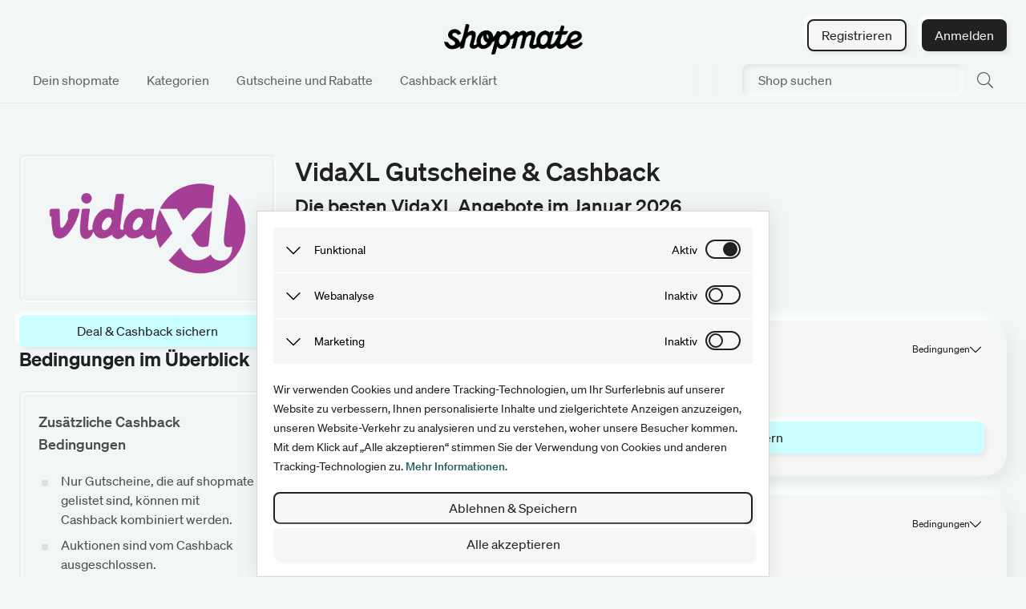

--- FILE ---
content_type: text/html; charset=utf-8
request_url: https://www.shopmate.cash/cashback/vida-xl
body_size: 50965
content:
<!doctype html>
<html data-n-head-ssr lang="ch" data-n-head="%7B%22lang%22:%7B%22ssr%22:%22ch%22%7D%7D">
  <head >
    <title>VidaXL Cashback Januar 2026 Schweiz | Geld zurück erhalten - shopmate</title><meta data-n-head="ssr" charset="utf-8"><meta data-n-head="ssr" name="viewport" content="width=device-width, initial-scale=1, maximum-scale=1"><meta data-n-head="ssr" name="ir-site-verification-token" content="275634750"><meta data-n-head="ssr" name="facebook-domain-verification" content="myh41ct9i1alx6iarv916y9f232e8x"><meta data-n-head="ssr" data-hid="charset" charset="utf-8"><meta data-n-head="ssr" data-hid="mobile-web-app-capable" name="mobile-web-app-capable" content="yes"><meta data-n-head="ssr" data-hid="apple-mobile-web-app-title" name="apple-mobile-web-app-title" content="shopmate"><meta data-n-head="ssr" data-hid="theme-color" name="theme-color" content="#8FF2F0"><meta data-n-head="ssr" data-hid="og:type" name="og:type" property="og:type" content="website"><meta data-n-head="ssr" data-hid="og:image:width" name="og:image:width" property="og:image:width" content="512"><meta data-n-head="ssr" data-hid="og:image:height" name="og:image:height" property="og:image:height" content="512"><meta data-n-head="ssr" data-hid="og:image:type" name="og:image:type" property="og:image:type" content="image/png"><meta data-n-head="ssr" data-hid="description" name="description" content="Mit dem VidaXL Cashback bei jedem Online-Einkauf Geld zurück erhalten ➤ kostenlos anmelden ➤ teilnehmen ➤ Geld bei shopmate zurück erhalten"><meta data-n-head="ssr" data-hid="robots" name="robots" content="index, follow"><meta data-n-head="ssr" data-hid="og:description" property="og:description" content="Mit dem VidaXL Cashback bei jedem Online-Einkauf Geld zurück erhalten ➤ kostenlos anmelden ➤ teilnehmen ➤ Geld bei shopmate zurück erhalten"><meta data-n-head="ssr" data-hid="og:url" property="og:url" content="https://www.shopmate.cash/cashback/vida-xl"><meta data-n-head="ssr" data-hid="og:title" property="og:title" content="VidaXL Cashback Januar 2026 Schweiz | Geld zurück erhalten - shopmate"><meta data-n-head="ssr" data-hid="og:image" property="og:image" content="https://sm-img.imgix.net/cms/5adee17408cc8_ebf127c4c2.png"><base href="/"><link data-n-head="ssr" rel="preconnect" data-hid="preconnect-assets" href="https://d3usfrpqhs0n1.cloudfront.net"><link data-n-head="ssr" rel="icon" type="image/x-icon" href="/icons/favicon.ico"><link data-n-head="ssr" data-hid="shortcut-icon" rel="shortcut icon" href="https://d3usfrpqhs0n1.cloudfront.net/icons/icon_64x64.18b710.png"><link data-n-head="ssr" data-hid="apple-touch-icon" rel="apple-touch-icon" href="https://d3usfrpqhs0n1.cloudfront.net/icons/icon_512x512.18b710.png" sizes="512x512"><link data-n-head="ssr" rel="manifest" href="https://d3usfrpqhs0n1.cloudfront.net/manifest.78f51c37.json" data-hid="manifest"><link data-n-head="ssr" itemprop="url" rel="canonical" data-hid="canonical" href="https://www.shopmate.cash/cashback/vida-xl"><script data-n-head="ssr" src="/ad-blocker.js"></script><script data-n-head="ssr" src="/web-channel.js"></script><script data-n-head="ssr" type="application/ld+json">{"@context":"http://schema.org","@type":"WebPage","name":"VidaXL Cashback Januar 2026 Schweiz | Geld zurück erhalten - shopmate","description":"Mit dem VidaXL Cashback bei jedem Online-Einkauf Geld zurück erhalten ➤ kostenlos anmelden ➤ teilnehmen ➤ Geld bei shopmate zurück erhalten","url":"https://www.shopmate.cash/cashback/vida-xl","lastReviewed":"20.01.2026"}</script><script data-n-head="ssr" type="application/ld+json">{"@context":"https://schema.org","@type":"BreadcrumbList","itemListElement":[{"@type":"ListItem","position":1,"name":"Cashback","item":"https://www.shopmate.cash/"},{"@type":"ListItem","position":2,"name":"VidaXL Cashback Januar 2026 Schweiz | Geld zurück erhalten - shopmate","item":"https://www.shopmate.cash/cashback/vida-xl"}]}</script><style data-vue-ssr-id="6859806e:0 7bdec951:0 32769c8b:0 50736f33:0 97c4022a:0 6a68d8de:0 3655f6eb:0 e9155602:0 4f144a43:0 4f99c22d:0 72aa2cab:0 442f32f8:0 b3318870:0 6d5678a4:0 69ffa44c:0 10812d64:0 050d936c:0 3b55f5a8:0 00b71895:0 5bda4b98:0 53d4922a:0 3c05fa19:0 5cf2d126:0 7723aece:0 d3614e32:0 2bf162e4:0">/*! tailwindcss v2.2.19 | MIT License | https://tailwindcss.com*//*! modern-normalize v1.1.0 | MIT License | https://github.com/sindresorhus/modern-normalize */

/*
Document
========
*/

/**
Use a better box model (opinionated).
*/

*,
::before,
::after {
	box-sizing: border-box;
}

/**
Use a more readable tab size (opinionated).
*/

html {
	-moz-tab-size: 4;
	-o-tab-size: 4;
	   tab-size: 4;
}

/**
1. Correct the line height in all browsers.
2. Prevent adjustments of font size after orientation changes in iOS.
*/

html {
	line-height: 1.15; /* 1 */
	-webkit-text-size-adjust: 100%; /* 2 */
}

/*
Sections
========
*/

/**
Remove the margin in all browsers.
*/

body {
	margin: 0;
}

/**
Improve consistency of default fonts in all browsers. (https://github.com/sindresorhus/modern-normalize/issues/3)
*/

body {
	font-family:
		system-ui,
		-apple-system, /* Firefox supports this but not yet `system-ui` */
		'Segoe UI',
		Roboto,
		Helvetica,
		Arial,
		sans-serif,
		'Apple Color Emoji',
		'Segoe UI Emoji';
}

/*
Grouping content
================
*/

/**
1. Add the correct height in Firefox.
2. Correct the inheritance of border color in Firefox. (https://bugzilla.mozilla.org/show_bug.cgi?id=190655)
*/

hr {
	height: 0; /* 1 */
	color: inherit; /* 2 */
}

/*
Text-level semantics
====================
*/

/**
Add the correct text decoration in Chrome, Edge, and Safari.
*/

abbr[title] {
	-webkit-text-decoration: underline dotted;
	        text-decoration: underline dotted;
}

/**
Add the correct font weight in Edge and Safari.
*/

b,
strong {
	font-weight: bolder;
}

/**
1. Improve consistency of default fonts in all browsers. (https://github.com/sindresorhus/modern-normalize/issues/3)
2. Correct the odd 'em' font sizing in all browsers.
*/

code,
kbd,
samp,
pre {
	font-family:
		ui-monospace,
		SFMono-Regular,
		Consolas,
		'Liberation Mono',
		Menlo,
		monospace; /* 1 */
	font-size: 1em; /* 2 */
}

/**
Add the correct font size in all browsers.
*/

small {
	font-size: 80%;
}

/**
Prevent 'sub' and 'sup' elements from affecting the line height in all browsers.
*/

sub,
sup {
	font-size: 75%;
	line-height: 0;
	position: relative;
	vertical-align: baseline;
}

sub {
	bottom: -0.25em;
}

sup {
	top: -0.5em;
}

/*
Tabular data
============
*/

/**
1. Remove text indentation from table contents in Chrome and Safari. (https://bugs.chromium.org/p/chromium/issues/detail?id=999088, https://bugs.webkit.org/show_bug.cgi?id=201297)
2. Correct table border color inheritance in all Chrome and Safari. (https://bugs.chromium.org/p/chromium/issues/detail?id=935729, https://bugs.webkit.org/show_bug.cgi?id=195016)
*/

table {
	text-indent: 0; /* 1 */
	border-color: inherit; /* 2 */
}

/*
Forms
=====
*/

/**
1. Change the font styles in all browsers.
2. Remove the margin in Firefox and Safari.
*/

button,
input,
optgroup,
select,
textarea {
	font-family: inherit; /* 1 */
	font-size: 100%; /* 1 */
	line-height: 1.15; /* 1 */
	margin: 0; /* 2 */
}

/**
Remove the inheritance of text transform in Edge and Firefox.
1. Remove the inheritance of text transform in Firefox.
*/

button,
select { /* 1 */
	text-transform: none;
}

/**
Correct the inability to style clickable types in iOS and Safari.
*/

button,
[type='button'],
[type='reset'],
[type='submit'] {
	-webkit-appearance: button;
}

/**
Remove the inner border and padding in Firefox.
*/

::-moz-focus-inner {
	border-style: none;
	padding: 0;
}

/**
Restore the focus styles unset by the previous rule.
*/

:-moz-focusring {
	outline: 1px dotted ButtonText;
}

/**
Remove the additional ':invalid' styles in Firefox.
See: https://github.com/mozilla/gecko-dev/blob/2f9eacd9d3d995c937b4251a5557d95d494c9be1/layout/style/res/forms.css#L728-L737
*/

:-moz-ui-invalid {
	box-shadow: none;
}

/**
Remove the padding so developers are not caught out when they zero out 'fieldset' elements in all browsers.
*/

legend {
	padding: 0;
}

/**
Add the correct vertical alignment in Chrome and Firefox.
*/

progress {
	vertical-align: baseline;
}

/**
Correct the cursor style of increment and decrement buttons in Safari.
*/

::-webkit-inner-spin-button,
::-webkit-outer-spin-button {
	height: auto;
}

/**
1. Correct the odd appearance in Chrome and Safari.
2. Correct the outline style in Safari.
*/

[type='search'] {
	-webkit-appearance: textfield; /* 1 */
	outline-offset: -2px; /* 2 */
}

/**
Remove the inner padding in Chrome and Safari on macOS.
*/

::-webkit-search-decoration {
	-webkit-appearance: none;
}

/**
1. Correct the inability to style clickable types in iOS and Safari.
2. Change font properties to 'inherit' in Safari.
*/

::-webkit-file-upload-button {
	-webkit-appearance: button; /* 1 */
	font: inherit; /* 2 */
}

/*
Interactive
===========
*/

/*
Add the correct display in Chrome and Safari.
*/

summary {
	display: list-item;
}/**
 * Manually forked from SUIT CSS Base: https://github.com/suitcss/base
 * A thin layer on top of normalize.css that provides a starting point more
 * suitable for web applications.
 */

/**
 * Removes the default spacing and border for appropriate elements.
 */

blockquote,
dl,
dd,
h1,
h2,
h3,
h4,
h5,
h6,
hr,
figure,
p,
pre {
  margin: 0;
}

button {
  background-color: transparent;
  background-image: none;
}

fieldset {
  margin: 0;
  padding: 0;
}

ol,
ul {
  list-style: none;
  margin: 0;
  padding: 0;
}

/**
 * Tailwind custom reset styles
 */

/**
 * 1. Use the user's configured `sans` font-family (with Tailwind's default
 *    sans-serif font stack as a fallback) as a sane default.
 * 2. Use Tailwind's default "normal" line-height so the user isn't forced
 *    to override it to ensure consistency even when using the default theme.
 */

html {
  font-family: Soehne; /* 1 */
  line-height: 1.5; /* 2 */
}


/**
 * Inherit font-family and line-height from `html` so users can set them as
 * a class directly on the `html` element.
 */

body {
  font-family: inherit;
  line-height: inherit;
}

/**
 * 1. Prevent padding and border from affecting element width.
 *
 *    We used to set this in the html element and inherit from
 *    the parent element for everything else. This caused issues
 *    in shadow-dom-enhanced elements like <details> where the content
 *    is wrapped by a div with box-sizing set to `content-box`.
 *
 *    https://github.com/mozdevs/cssremedy/issues/4
 *
 *
 * 2. Allow adding a border to an element by just adding a border-width.
 *
 *    By default, the way the browser specifies that an element should have no
 *    border is by setting it's border-style to `none` in the user-agent
 *    stylesheet.
 *
 *    In order to easily add borders to elements by just setting the `border-width`
 *    property, we change the default border-style for all elements to `solid`, and
 *    use border-width to hide them instead. This way our `border` utilities only
 *    need to set the `border-width` property instead of the entire `border`
 *    shorthand, making our border utilities much more straightforward to compose.
 *
 *    https://github.com/tailwindcss/tailwindcss/pull/116
 */

*,
::before,
::after {
  box-sizing: border-box; /* 1 */
  border-width: 0; /* 2 */
  border-style: solid; /* 2 */
  border-color: currentColor; /* 2 */
}

/*
 * Ensure horizontal rules are visible by default
 */

hr {
  border-top-width: 1px;
}

/**
 * Undo the `border-style: none` reset that Normalize applies to images so that
 * our `border-{width}` utilities have the expected effect.
 *
 * The Normalize reset is unnecessary for us since we default the border-width
 * to 0 on all elements.
 *
 * https://github.com/tailwindcss/tailwindcss/issues/362
 */

img {
  border-style: solid;
}

textarea {
  resize: vertical;
}

input::-moz-placeholder, textarea::-moz-placeholder {
  opacity: 1;
  color: #ADADAD;
}

input::placeholder,
textarea::placeholder {
  opacity: 1;
  color: #ADADAD;
}

button,
[role="button"] {
  cursor: pointer;
}

/**
 * Override legacy focus reset from Normalize with modern Firefox focus styles.
 *
 * This is actually an improvement over the new defaults in Firefox in our testing,
 * as it triggers the better focus styles even for links, which still use a dotted
 * outline in Firefox by default.
 */
 
:-moz-focusring {
	outline: auto;
}

table {
  border-collapse: collapse;
}

h1,
h2,
h3,
h4,
h5,
h6 {
  font-size: inherit;
  font-weight: inherit;
}

/**
 * Reset links to optimize for opt-in styling instead of
 * opt-out.
 */

a {
  color: inherit;
  text-decoration: inherit;
}

/**
 * Reset form element properties that are easy to forget to
 * style explicitly so you don't inadvertently introduce
 * styles that deviate from your design system. These styles
 * supplement a partial reset that is already applied by
 * normalize.css.
 */

button,
input,
optgroup,
select,
textarea {
  padding: 0;
  line-height: inherit;
  color: inherit;
}

/**
 * Use the configured 'mono' font family for elements that
 * are expected to be rendered with a monospace font, falling
 * back to the system monospace stack if there is no configured
 * 'mono' font family.
 */

pre,
code,
kbd,
samp {
  font-family: ui-monospace, SFMono-Regular, Menlo, Monaco, Consolas, "Liberation Mono", "Courier New", monospace;
}

/**
 * 1. Make replaced elements `display: block` by default as that's
 *    the behavior you want almost all of the time. Inspired by
 *    CSS Remedy, with `svg` added as well.
 *
 *    https://github.com/mozdevs/cssremedy/issues/14
 * 
 * 2. Add `vertical-align: middle` to align replaced elements more
 *    sensibly by default when overriding `display` by adding a
 *    utility like `inline`.
 *
 *    This can trigger a poorly considered linting error in some
 *    tools but is included by design.
 * 
 *    https://github.com/jensimmons/cssremedy/issues/14#issuecomment-634934210
 */

img,
svg,
video,
canvas,
audio,
iframe,
embed,
object {
  display: block; /* 1 */
  vertical-align: middle; /* 2 */
}

/**
 * Constrain images and videos to the parent width and preserve
 * their intrinsic aspect ratio.
 *
 * https://github.com/mozdevs/cssremedy/issues/14
 */

img,
video {
  max-width: 100%;
  height: auto;
}

/**
 * Ensure the default browser behavior of the `hidden` attribute.
 */

[hidden] {
  display: none;
}*, ::before, ::after{--tw-translate-x:0;--tw-translate-y:0;--tw-rotate:0;--tw-skew-x:0;--tw-skew-y:0;--tw-scale-x:1;--tw-scale-y:1;--tw-transform:translateX(var(--tw-translate-x)) translateY(var(--tw-translate-y)) rotate(var(--tw-rotate)) skewX(var(--tw-skew-x)) skewY(var(--tw-skew-y)) scaleX(var(--tw-scale-x)) scaleY(var(--tw-scale-y));--tw-border-opacity:1;border-color:rgba(235, 235, 235, var(--tw-border-opacity));--tw-ring-offset-shadow:0 0 #0000;--tw-ring-shadow:0 0 #0000;--tw-shadow:0 0 #0000;--tw-ring-inset:var(--tw-empty,/*!*/ /*!*/);--tw-ring-offset-width:0px;--tw-ring-offset-color:#fff;--tw-ring-color:rgba(59, 130, 246, 0.5);--tw-ring-offset-shadow:0 0 #0000;--tw-ring-shadow:0 0 #0000;--tw-shadow:0 0 #0000;--tw-blur:var(--tw-empty,/*!*/ /*!*/);--tw-brightness:var(--tw-empty,/*!*/ /*!*/);--tw-contrast:var(--tw-empty,/*!*/ /*!*/);--tw-grayscale:var(--tw-empty,/*!*/ /*!*/);--tw-hue-rotate:var(--tw-empty,/*!*/ /*!*/);--tw-invert:var(--tw-empty,/*!*/ /*!*/);--tw-saturate:var(--tw-empty,/*!*/ /*!*/);--tw-sepia:var(--tw-empty,/*!*/ /*!*/);--tw-drop-shadow:var(--tw-empty,/*!*/ /*!*/);--tw-filter:var(--tw-blur) var(--tw-brightness) var(--tw-contrast) var(--tw-grayscale) var(--tw-hue-rotate) var(--tw-invert) var(--tw-saturate) var(--tw-sepia) var(--tw-drop-shadow);}.container{width:100%;margin-right:auto;margin-left:auto;padding-right:0;padding-left:0;}@media (min-width: 360px){.container{max-width:360px;}}@media (min-width: 600px){.container{max-width:600px;}}@media (min-width: 920px){.container{max-width:920px;}}@media (min-width: 1280px){.container{max-width:1280px;}}@media (min-width: 1440px){.container{max-width:1440px;}}.prose{color:#212121;max-width:86ch;}.prose [class~="lead"]{color:#818181;font-size:1.25em;line-height:1.6;margin-top:1.2em;margin-bottom:1.2em;}.prose a{color:#265F5F;text-decoration:none;font-weight:500;}.prose a:hover{text-decoration:underline;}.prose strong{color:#212121;font-weight:600;}.prose ol[type="A"]{--list-counter-style:upper-alpha;}.prose ol[type="a"]{--list-counter-style:lower-alpha;}.prose ol[type="A" s]{--list-counter-style:upper-alpha;}.prose ol[type="a" s]{--list-counter-style:lower-alpha;}.prose ol[type="I"]{--list-counter-style:upper-roman;}.prose ol[type="i"]{--list-counter-style:lower-roman;}.prose ol[type="I" s]{--list-counter-style:upper-roman;}.prose ol[type="i" s]{--list-counter-style:lower-roman;}.prose ol[type="1"]{--list-counter-style:decimal;}.prose ol > li{position:relative;padding-left:1.75em;}.prose ol > li::before{content:"0" counter(list-item, var(--list-counter-style, decimal)) ;position:absolute;font-weight:600;color:#212121;left:0;}.prose ul > li{position:relative;padding-left:1.75em;}.prose ul > li::before{content:"";position:absolute;background-color:#D8D8D8;border-radius:50%;width:0.5rem !important;height:0.5rem !important;top:calc(0.875em - 0.1875em);left:0.25em;}.prose hr{border-color:#EBEBEB;border-top-width:1px;margin-top:3em;margin-bottom:3em;}.prose blockquote{font-weight:500;font-style:italic;color:#212121;border-left-width:0.25rem;border-left-color:#EBEBEB;quotes:"\201C""\201D""\2018""\2019";margin-top:1.6em;margin-bottom:1.6em;padding-left:1em;}.prose blockquote p:first-of-type::before{content:open-quote;}.prose blockquote p:last-of-type::after{content:close-quote;}.prose h1{color:#212121;font-weight:800;font-size:2rem;margin-top:0;margin-bottom:0.8888889em;line-height:2.5rem;}.prose h2{color:#212121;font-weight:500;font-size:1.5rem;margin-top:2em;margin-bottom:1em;line-height:1.9375rem;}.prose h3{color:#212121;font-weight:500;font-size:1.125rem;margin-top:1.6em;margin-bottom:0.6em;line-height:1.75rem;}.prose h4{color:#212121;font-weight:500;margin-top:1.5em;margin-bottom:0.5em;line-height:1.625rem;font-size:0.875rem;}.prose figure figcaption{color:#979797;font-size:0.875em;line-height:1.4285714;margin-top:0.8571429em;}.prose code{color:#212121;font-weight:600;font-size:0.875em;}.prose code::before{content:"`";}.prose code::after{content:"`";}.prose a code{color:#212121;}.prose pre{color:#EBEBEB;background-color:#414141;overflow-x:auto;font-size:0.875em;line-height:1.7142857;margin-top:1.7142857em;margin-bottom:1.7142857em;border-radius:0.375rem;padding-top:0.8571429em;padding-right:1.1428571em;padding-bottom:0.8571429em;padding-left:1.1428571em;}.prose pre code{background-color:transparent;border-width:0;border-radius:0;padding:0;font-weight:400;color:inherit;font-size:inherit;font-family:inherit;line-height:inherit;}.prose pre code::before{content:none;}.prose pre code::after{content:none;}.prose table{width:100%;table-layout:auto;text-align:left;margin-top:2em;margin-bottom:2em;font-size:0.875em;line-height:1.7142857;}.prose thead{color:#212121;font-weight:600;border-bottom-width:1px;border-bottom-color:#D8D8D8;}.prose thead th{vertical-align:bottom;padding-right:0.5714286em;padding-bottom:0.5714286em;padding-left:0.5714286em;}.prose tbody tr{border-bottom-width:1px;border-bottom-color:#EBEBEB;}.prose tbody tr:last-child{border-bottom-width:0;}.prose tbody td{vertical-align:top;padding-top:0.5714286em;padding-right:0.5714286em;padding-bottom:0.5714286em;padding-left:0.5714286em;}.prose{font-size:0.875rem;line-height:1.75;}.prose p{margin-top:1.25em;margin-bottom:1.25em;}.prose img{margin-top:2em;margin-bottom:2em;}.prose video{margin-top:2em;margin-bottom:2em;}.prose figure{margin-top:2em;margin-bottom:2em;}.prose figure > *{margin-top:0;margin-bottom:0;}.prose h2 code{font-size:0.875em;}.prose h3 code{font-size:0.9em;}.prose ol{margin-top:1.25em;margin-bottom:1.25em;}.prose ul{margin-top:1.25em;margin-bottom:1.25em;}.prose li{margin-top:0.5em;margin-bottom:0.5em;}.prose > ul > li p{margin-top:0.75em;margin-bottom:0.75em;}.prose > ul > li > *:first-child{margin-top:1.25em;}.prose > ul > li > *:last-child{margin-bottom:1.25em;}.prose > ol > li > *:first-child{margin-top:1.25em;}.prose > ol > li > *:last-child{margin-bottom:1.25em;}.prose ul ul, .prose ul ol, .prose ol ul, .prose ol ol{margin-top:0.75em;margin-bottom:0.75em;}.prose hr + *{margin-top:0;}.prose h2 + *{margin-top:0;}.prose h3 + *{margin-top:0;}.prose h4 + *{margin-top:0;}.prose thead th:first-child{padding-left:0;}.prose thead th:last-child{padding-right:0;}.prose tbody td:first-child{padding-left:0;}.prose tbody td:last-child{padding-right:0;}.prose > :first-child{margin-top:0;}.prose > :last-child{margin-bottom:0;}.prose-sm{font-size:0.875rem;line-height:1.7142857;}.prose-sm p{margin-top:1.1428571em;margin-bottom:1.1428571em;}.prose-sm [class~="lead"]{font-size:1.2857143em;line-height:1.5555556;margin-top:0.8888889em;margin-bottom:0.8888889em;}.prose-sm blockquote{margin-top:1.3333333em;margin-bottom:1.3333333em;padding-left:1.1111111em;}.prose-sm h1{font-size:2.1428571em;margin-top:0;margin-bottom:0.8em;line-height:1.2;}.prose-sm h2{font-size:1.4285714em;margin-top:1.6em;margin-bottom:0.8em;line-height:1.4;}.prose-sm h3{font-size:1.2857143em;margin-top:1.5555556em;margin-bottom:0.4444444em;line-height:1.5555556;}.prose-sm h4{margin-top:1.4285714em;margin-bottom:0.5714286em;line-height:1.4285714;}.prose-sm img{margin-top:1.7142857em;margin-bottom:1.7142857em;}.prose-sm video{margin-top:1.7142857em;margin-bottom:1.7142857em;}.prose-sm figure{margin-top:1.7142857em;margin-bottom:1.7142857em;}.prose-sm figure > *{margin-top:0;margin-bottom:0;}.prose-sm figure figcaption{font-size:0.8571429em;line-height:1.3333333;margin-top:0.6666667em;}.prose-sm code{font-size:0.8571429em;}.prose-sm h2 code{font-size:0.9em;}.prose-sm h3 code{font-size:0.8888889em;}.prose-sm pre{font-size:0.8571429em;line-height:1.6666667;margin-top:1.6666667em;margin-bottom:1.6666667em;border-radius:0.25rem;padding-top:0.6666667em;padding-right:1em;padding-bottom:0.6666667em;padding-left:1em;}.prose-sm ol{margin-top:1.1428571em;margin-bottom:1.1428571em;}.prose-sm ul{margin-top:1.1428571em;margin-bottom:1.1428571em;}.prose-sm li{margin-top:0.2857143em;margin-bottom:0.2857143em;}.prose-sm ol > li{padding-left:1.5714286em;}.prose-sm ol > li::before{left:0;}.prose-sm ul > li{padding-left:1.5714286em;}.prose-sm ul > li::before{height:0.3571429em;width:0.3571429em;top:calc(0.8571429em - 0.1785714em);left:0.2142857em;}.prose-sm > ul > li p{margin-top:0.5714286em;margin-bottom:0.5714286em;}.prose-sm > ul > li > *:first-child{margin-top:1.1428571em;}.prose-sm > ul > li > *:last-child{margin-bottom:1.1428571em;}.prose-sm > ol > li > *:first-child{margin-top:1.1428571em;}.prose-sm > ol > li > *:last-child{margin-bottom:1.1428571em;}.prose-sm ul ul, .prose-sm ul ol, .prose-sm ol ul, .prose-sm ol ol{margin-top:0.5714286em;margin-bottom:0.5714286em;}.prose-sm hr{margin-top:2.8571429em;margin-bottom:2.8571429em;}.prose-sm hr + *{margin-top:0;}.prose-sm h2 + *{margin-top:0;}.prose-sm h3 + *{margin-top:0;}.prose-sm h4 + *{margin-top:0;}.prose-sm table{font-size:0.8571429em;line-height:1.5;}.prose-sm thead th{padding-right:1em;padding-bottom:0.6666667em;padding-left:1em;}.prose-sm thead th:first-child{padding-left:0;}.prose-sm thead th:last-child{padding-right:0;}.prose-sm tbody td{padding-top:0.6666667em;padding-right:1em;padding-bottom:0.6666667em;padding-left:1em;}.prose-sm tbody td:first-child{padding-left:0;}.prose-sm tbody td:last-child{padding-right:0;}.prose-sm > :first-child{margin-top:0;}.prose-sm > :last-child{margin-bottom:0;}.prose-md{font-size:1rem;}.prose-md h1{font-size:2.625rem;line-height:3.25rem;}.prose-md h2{font-size:1.5rem;line-height:1.9375rem;}.prose-md h3{font-size:1.125rem;line-height:1.75rem;}.prose-md h4{font-size:1rem;line-height:1.625rem;}.pointer-events-none{pointer-events:none;}.pointer-events-auto{pointer-events:auto;}.visible{visibility:visible;}.static{position:static;}.fixed{position:fixed;}.absolute{position:absolute;}.relative{position:relative;}.sticky{position:sticky;}.inset-0{top:0px;right:0px;bottom:0px;left:0px;}.inset-1\/2{top:50%;right:50%;bottom:50%;left:50%;}.-inset-x-0{left:0px;right:0px;}.bottom-0{bottom:0px;}.right-0{right:0px;}.top-0{top:0px;}.left-0{left:0px;}.bottom-2{bottom:0.5rem;}.bottom-\[10px\]{bottom:10px;}.-left-12{left:-3rem;}.-right-12{right:-3rem;}.left-\[15px\]{left:15px;}.-top-12{top:-3rem;}.-bottom-12{bottom:-3rem;}.right-\[44px\]{right:44px;}.bottom-6{bottom:1.5rem;}.right-6{right:1.5rem;}.right-auto{right:auto;}.left-1\/2{left:50%;}.left-auto{left:auto;}.bottom-auto{bottom:auto;}.top-auto{top:auto;}.top-1\/4{top:25%;}.left-2xs{left:1rem;}.top-md{top:1.875rem;}.right-2xs{right:1rem;}.-top-7{top:-1.75rem;}.left-6{left:1.5rem;}.left-sm{left:1.5rem;}.top-sm{top:1.5rem;}.right-sm{right:1.5rem;}.bottom-lg{bottom:2.5rem;}.right-2xl{right:3rem;}.-bottom-8{bottom:-2rem;}.bottom-full{bottom:100%;}.top-full{top:100%;}.top-16{top:4rem;}.left-4xs{left:0.625rem;}.-left-2\.5{left:-0.625rem;}.-left-2{left:-0.5rem;}.-right-2\.5{right:-0.625rem;}.-right-2{right:-0.5rem;}.top-7{top:1.75rem;}.left-md{left:1.875rem;}.top-5{top:1.25rem;}.right-5{right:1.25rem;}.right-8{right:2rem;}.top-9{top:2.25rem;}.z-50{z-index:50;}.z-20{z-index:20;}.z-10{z-index:10;}.z-30{z-index:30;}.z-40{z-index:40;}.z-0{z-index:0;}.order-1{order:1;}.order-none{order:0;}.order-6{order:6;}.order-2{order:2;}.order-10{order:10;}.order-7{order:7;}.order-3{order:3;}.order-4{order:4;}.order-5{order:5;}.order-9{order:9;}.order-8{order:8;}.col-span-6{grid-column:span 6 / span 6;}.col-span-3{grid-column:span 3 / span 3;}.col-span-4{grid-column:span 4 / span 4;}.col-span-8{grid-column:span 8 / span 8;}.col-start-2{grid-column-start:2;}.col-start-3{grid-column-start:3;}.col-start-1{grid-column-start:1;}.col-start-6{grid-column-start:6;}.col-start-4{grid-column-start:4;}.col-end-12{grid-column-end:12;}.col-end-3{grid-column-end:3;}.col-end-11{grid-column-end:11;}.col-end-13{grid-column-end:13;}.col-end-6{grid-column-end:6;}.col-end-7{grid-column-end:7;}.col-end-9{grid-column-end:9;}.row-span-4{grid-row:span 4 / span 4;}.m-auto{margin:auto;}.m-sm{margin:1.5rem;}.m-1{margin:0.25rem;}.m-8{margin:2rem;}.m-0{margin:0px;}.m-2{margin:0.5rem;}.-m-8{margin:-2rem;}.-m-20{margin:-5rem;}.my-8{margin-top:2rem;margin-bottom:2rem;}.mx-1{margin-left:0.25rem;margin-right:0.25rem;}.mx-4{margin-left:1rem;margin-right:1rem;}.mx-5xs{margin-left:0.3125rem;margin-right:0.3125rem;}.mx-auto{margin-left:auto;margin-right:auto;}.-mx-7{margin-left:-1.75rem;margin-right:-1.75rem;}.my-md{margin-top:1.875rem;margin-bottom:1.875rem;}.my-2{margin-top:0.5rem;margin-bottom:0.5rem;}.mx-0{margin-left:0px;margin-right:0px;}.my-4xs{margin-top:0.625rem;margin-bottom:0.625rem;}.my-4{margin-top:1rem;margin-bottom:1rem;}.-mx-md{margin-left:-1.875rem;margin-right:-1.875rem;}.mx-4xs{margin-left:0.625rem;margin-right:0.625rem;}.my-auto{margin-top:auto;margin-bottom:auto;}.my-xs{margin-top:1.25rem;margin-bottom:1.25rem;}.mx-xs{margin-left:1.25rem;margin-right:1.25rem;}.my-0{margin-top:0px;margin-bottom:0px;}.my-6{margin-top:1.5rem;margin-bottom:1.5rem;}.my-12{margin-top:3rem;margin-bottom:3rem;}.mx-2xs{margin-left:1rem;margin-right:1rem;}.-mx-2xs{margin-left:-1rem;margin-right:-1rem;}.my-5xs{margin-top:0.3125rem;margin-bottom:0.3125rem;}.mr-8{margin-right:2rem;}.mb-8{margin-bottom:2rem;}.mb-xs{margin-bottom:1.25rem;}.mb-3xl{margin-bottom:3.125rem;}.mr-2{margin-right:0.5rem;}.mr-12{margin-right:3rem;}.ml-3{margin-left:0.75rem;}.mb-10{margin-bottom:2.5rem;}.mb-2{margin-bottom:0.5rem;}.mr-11{margin-right:2.75rem;}.mt-14{margin-top:3.5rem;}.mb-0{margin-bottom:0px;}.mt-0{margin-top:0px;}.mr-4{margin-right:1rem;}.mt-16{margin-top:4rem;}.ml-0{margin-left:0px;}.mt-sm{margin-top:1.5rem;}.mt-xs{margin-top:1.25rem;}.mr-2xs{margin-right:1rem;}.mb-6{margin-bottom:1.5rem;}.ml-2xs{margin-left:1rem;}.mb-4{margin-bottom:1rem;}.mb-md{margin-bottom:1.875rem;}.mb-2xs{margin-bottom:1rem;}.mb-4xl{margin-bottom:4.375rem;}.mb-sm{margin-bottom:1.5rem;}.mr-sm{margin-right:1.5rem;}.mb-5{margin-bottom:1.25rem;}.mb-3{margin-bottom:0.75rem;}.mt-lg{margin-top:2.5rem;}.mb-lg{margin-bottom:2.5rem;}.mt-xl{margin-top:2.8125rem;}.mr-1{margin-right:0.25rem;}.ml-1{margin-left:0.25rem;}.mr-4xs{margin-right:0.625rem;}.mb-16{margin-bottom:4rem;}.mb-4xs{margin-bottom:0.625rem;}.mt-4xs{margin-top:0.625rem;}.mt-md{margin-top:1.875rem;}.mb-5xs{margin-bottom:0.3125rem;}.mt-5xs{margin-top:0.3125rem;}.mb-px{margin-bottom:1px;}.mb-7{margin-bottom:1.75rem;}.mb-12{margin-bottom:3rem;}.ml-4{margin-left:1rem;}.mt-4{margin-top:1rem;}.mt-1{margin-top:0.25rem;}.mb-1{margin-bottom:0.25rem;}.mb-auto{margin-bottom:auto;}.ml-6{margin-left:1.5rem;}.mb-3xs{margin-bottom:0.9375rem;}.ml-7{margin-left:1.75rem;}.mt-3xs{margin-top:0.9375rem;}.ml-4xs{margin-left:0.625rem;}.ml-sm{margin-left:1.5rem;}.mt-3{margin-top:0.75rem;}.mt-6{margin-top:1.5rem;}.mt-2xs{margin-top:1rem;}.mr-6{margin-right:1.5rem;}.mr-5xs{margin-right:0.3125rem;}.ml-md{margin-left:1.875rem;}.mb-xl{margin-bottom:2.8125rem;}.mt-0\.5{margin-top:0.125rem;}.mt-2{margin-top:0.5rem;}.mr-5{margin-right:1.25rem;}.mt-8{margin-top:2rem;}.mt-12{margin-top:3rem;}.mr-2\.5{margin-right:0.625rem;}.mb-5xl{margin-bottom:5rem;}.-mt-2xs{margin-top:-1rem;}.-mb-5xl{margin-bottom:-5rem;}.mb-7xl{margin-bottom:6.875rem;}.ml-2\.5{margin-left:0.625rem;}.ml-2{margin-left:0.5rem;}.ml-5xs{margin-left:0.3125rem;}.mr-\[\#\{\$searchWidthLg\}\]{margin-right:#{$searchWidthLg};}.ml-auto{margin-left:auto;}.mt-10{margin-top:2.5rem;}.-ml-6{margin-left:-1.5rem;}.mr-xs{margin-right:1.25rem;}.mb-2xl{margin-bottom:3rem;}.mb-60{margin-bottom:15rem;}.mb-14{margin-bottom:3.5rem;}.mb-20{margin-bottom:5rem;}.ml-8{margin-left:2rem;}.mb-\[100px\]{margin-bottom:100px;}.mb-32{margin-bottom:8rem;}.mr-3{margin-right:0.75rem;}.mb-24{margin-bottom:6rem;}.mt-3xl{margin-top:3.125rem;}.mt-6xl{margin-top:5.625rem;}.mt-28{margin-top:7rem;}.mt-5xl{margin-top:5rem;}.-mt-0\.5{margin-top:-0.125rem;}.-mt-0{margin-top:0px;}.block{display:block;}.inline-block{display:inline-block;}.inline{display:inline;}.flex{display:flex;}.inline-flex{display:inline-flex;}.table{display:table;}.grid{display:grid;}.contents{display:contents;}.hidden{display:none;}.h-2xs{height:1rem;}.h-xs{height:1.25rem;}.h-3xl{height:3.125rem;}.h-8{height:2rem;}.h-sm{height:1.5rem;}.h-full{height:100%;}.h-16{height:4rem;}.h-screen{height:100vh;}.h-auto{height:auto;}.h-12{height:3rem;}.h-6{height:1.5rem;}.h-\[2px\]{height:2px;}.h-10{height:2.5rem;}.h-\[40px\]{height:40px;}.h-5{height:1.25rem;}.h-36{height:9rem;}.h-4{height:1rem;}.h-4xs{height:0.625rem;}.h-lg{height:2.5rem;}.h-24{height:6rem;}.h-5xs{height:0.3125rem;}.h-7{height:1.75rem;}.h-11{height:2.75rem;}.h-xl{height:2.8125rem;}.h-32{height:8rem;}.h-14{height:3.5rem;}.h-72{height:18rem;}.h-0\.5{height:0.125rem;}.h-0{height:0px;}.h-3xs{height:0.9375rem;}.h-2\.5{height:0.625rem;}.h-2{height:0.5rem;}.max-h-80{max-height:20rem;}.max-h-full{max-height:100%;}.min-h-screen{min-height:100vh;}.w-full{width:100%;}.w-xs{width:1.25rem;}.w-36{width:9rem;}.w-3\/5{width:60%;}.w-1\/5{width:20%;}.w-8{width:2rem;}.w-11\/12{width:91.666667%;}.w-20{width:5rem;}.w-min{width:-moz-min-content;width:min-content;}.w-10{width:2.5rem;}.w-6{width:1.5rem;}.w-2\/5{width:40%;}.w-\[2px\]{width:2px;}.w-\[214px\]{width:214px;}.w-32{width:8rem;}.w-1\/2{width:50%;}.w-auto{width:auto;}.w-1\/3{width:33.333333%;}.w-2\/3{width:66.666667%;}.w-sm{width:1.5rem;}.w-14{width:3.5rem;}.w-4{width:1rem;}.w-40{width:10rem;}.w-4xs{width:0.625rem;}.w-2xs{width:1rem;}.w-1\/4{width:25%;}.w-px{width:1px;}.w-4\/12{width:33.333333%;}.w-lg{width:2.5rem;}.w-9\/12{width:75%;}.w-2\.5{width:0.625rem;}.w-2{width:0.5rem;}.w-3\/4{width:75%;}.w-11{width:2.75rem;}.w-5{width:1.25rem;}.w-\[188px\]{width:188px;}.w-10\/12{width:83.333333%;}.w-24{width:6rem;}.w-4xl{width:4.375rem;}.w-6\/12{width:50%;}.w-96{width:24rem;}.w-12{width:3rem;}.w-3xs{width:0.9375rem;}.min-w-full{min-width:100%;}.min-w-0{min-width:0px;}.max-w-\[188px\]{max-width:188px;}.max-w-2xl{max-width:42rem;}.max-w-5xl{max-width:64rem;}.max-w-screen-xl{max-width:1440px;}.max-w-\[1440px\]{max-width:1440px;}.flex-1{flex:1 1 0%;}.flex-none{flex:none;}.flex-shrink-0{flex-shrink:0;}.flex-grow{flex-grow:1;}.flex-grow-0{flex-grow:0;}.translate-y-0{--tw-translate-y:0px;transform:var(--tw-transform);}.translate-y-full{--tw-translate-y:100%;transform:var(--tw-transform);}.translate-x-1\/2{--tw-translate-x:50%;transform:var(--tw-transform);}.-translate-y-8{--tw-translate-y:-2rem;transform:var(--tw-transform);}.rotate-180{--tw-rotate:180deg;transform:var(--tw-transform);}.rotate-0{--tw-rotate:0deg;transform:var(--tw-transform);}.transform{transform:var(--tw-transform);}@keyframes spin{to{transform:rotate(360deg);}}.animate-spin{animation:spin 1s linear infinite;}.cursor-pointer{cursor:pointer;}.cursor-not-allowed{cursor:not-allowed;}.select-none{-webkit-user-select:none;-moz-user-select:none;user-select:none;}.resize{resize:both;}.list-disc{list-style-type:disc;}.list-decimal{list-style-type:decimal;}.appearance-none{-webkit-appearance:none;-moz-appearance:none;appearance:none;}.grid-flow-row{grid-auto-flow:row;}.grid-cols-3{grid-template-columns:repeat(3, minmax(0, 1fr));}.grid-cols-12{grid-template-columns:repeat(12, minmax(0, 1fr));}.grid-cols-2{grid-template-columns:repeat(2, minmax(0, 1fr));}.grid-cols-1{grid-template-columns:repeat(1, minmax(0, 1fr));}.grid-cols-4{grid-template-columns:repeat(4, minmax(0, 1fr));}.grid-cols-8{grid-template-columns:repeat(8, minmax(0, 1fr));}.grid-rows-1{grid-template-rows:repeat(1, minmax(0, 1fr));}.flex-row{flex-direction:row;}.flex-row-reverse{flex-direction:row-reverse;}.flex-col{flex-direction:column;}.flex-col-reverse{flex-direction:column-reverse;}.flex-wrap{flex-wrap:wrap;}.flex-nowrap{flex-wrap:nowrap;}.content-center{align-content:center;}.content-start{align-content:flex-start;}.items-start{align-items:flex-start;}.items-end{align-items:flex-end;}.items-center{align-items:center;}.items-baseline{align-items:baseline;}.items-stretch{align-items:stretch;}.justify-start{justify-content:flex-start;}.\!justify-start{justify-content:flex-start !important;}.justify-end{justify-content:flex-end;}.justify-center{justify-content:center;}.justify-between{justify-content:space-between;}.justify-around{justify-content:space-around;}.justify-items-center{justify-items:center;}.gap-1{gap:0.25rem;}.gap-2{gap:0.5rem;}.gap-4{gap:1rem;}.gap-6{gap:1.5rem;}.gap-4xs{gap:0.625rem;}.gap-5{gap:1.25rem;}.gap-8{gap:2rem;}.gap-x-2{-moz-column-gap:0.5rem;column-gap:0.5rem;}.gap-x-6{-moz-column-gap:1.5rem;column-gap:1.5rem;}.gap-y-4{row-gap:1rem;}.gap-x-sm{-moz-column-gap:1.5rem;column-gap:1.5rem;}.gap-x-5{-moz-column-gap:1.25rem;column-gap:1.25rem;}.gap-y-2{row-gap:0.5rem;}.gap-x-xs{-moz-column-gap:1.25rem;column-gap:1.25rem;}.gap-y-10{row-gap:2.5rem;}.gap-x-8{-moz-column-gap:2rem;column-gap:2rem;}.gap-y-32{row-gap:8rem;}.gap-y-16{row-gap:4rem;}.gap-y-6{row-gap:1.5rem;}.space-x-2xs > :not([hidden]) ~ :not([hidden]){--tw-space-x-reverse:0;margin-right:calc(1rem * var(--tw-space-x-reverse));margin-left:calc(1rem * calc(1 - var(--tw-space-x-reverse)));}.space-y-5xs > :not([hidden]) ~ :not([hidden]){--tw-space-y-reverse:0;margin-top:calc(0.3125rem * calc(1 - var(--tw-space-y-reverse)));margin-bottom:calc(0.3125rem * var(--tw-space-y-reverse));}.space-x-4xs > :not([hidden]) ~ :not([hidden]){--tw-space-x-reverse:0;margin-right:calc(0.625rem * var(--tw-space-x-reverse));margin-left:calc(0.625rem * calc(1 - var(--tw-space-x-reverse)));}.space-y-px > :not([hidden]) ~ :not([hidden]){--tw-space-y-reverse:0;margin-top:calc(1px * calc(1 - var(--tw-space-y-reverse)));margin-bottom:calc(1px * var(--tw-space-y-reverse));}.space-y-2xs > :not([hidden]) ~ :not([hidden]){--tw-space-y-reverse:0;margin-top:calc(1rem * calc(1 - var(--tw-space-y-reverse)));margin-bottom:calc(1rem * var(--tw-space-y-reverse));}.space-x-5xs > :not([hidden]) ~ :not([hidden]){--tw-space-x-reverse:0;margin-right:calc(0.3125rem * var(--tw-space-x-reverse));margin-left:calc(0.3125rem * calc(1 - var(--tw-space-x-reverse)));}.space-x-6 > :not([hidden]) ~ :not([hidden]){--tw-space-x-reverse:0;margin-right:calc(1.5rem * var(--tw-space-x-reverse));margin-left:calc(1.5rem * calc(1 - var(--tw-space-x-reverse)));}.space-y-4xl > :not([hidden]) ~ :not([hidden]){--tw-space-y-reverse:0;margin-top:calc(4.375rem * calc(1 - var(--tw-space-y-reverse)));margin-bottom:calc(4.375rem * var(--tw-space-y-reverse));}.space-y-3 > :not([hidden]) ~ :not([hidden]){--tw-space-y-reverse:0;margin-top:calc(0.75rem * calc(1 - var(--tw-space-y-reverse)));margin-bottom:calc(0.75rem * var(--tw-space-y-reverse));}.space-x-sm > :not([hidden]) ~ :not([hidden]){--tw-space-x-reverse:0;margin-right:calc(1.5rem * var(--tw-space-x-reverse));margin-left:calc(1.5rem * calc(1 - var(--tw-space-x-reverse)));}.self-start{align-self:flex-start;}.self-end{align-self:flex-end;}.self-center{align-self:center;}.overflow-auto{overflow:auto;}.overflow-hidden{overflow:hidden;}.overflow-y-hidden{overflow-y:hidden;}.overflow-x-scroll{overflow-x:scroll;}.overflow-y-scroll{overflow-y:scroll;}.truncate{overflow:hidden;text-overflow:ellipsis;white-space:nowrap;}.overflow-ellipsis{text-overflow:ellipsis;}.whitespace-normal{white-space:normal;}.whitespace-nowrap{white-space:nowrap;}.break-words{overflow-wrap:break-word;}.rounded-none{border-radius:0px;}.rounded-lg{border-radius:0.5rem;}.rounded-full{border-radius:9999px;}.rounded-3xl{border-radius:1.5rem;}.rounded-2xl{border-radius:1rem;}.rounded-sm{border-radius:0.125rem;}.rounded{border-radius:0.25rem;}.rounded-xl{border-radius:0.75rem;}.rounded-md{border-radius:0.375rem;}.rounded-t-lg{border-top-left-radius:0.5rem;border-top-right-radius:0.5rem;}.rounded-b-xl{border-bottom-right-radius:0.75rem;border-bottom-left-radius:0.75rem;}.rounded-t-2xl{border-top-left-radius:1rem;border-top-right-radius:1rem;}.rounded-b-2xl{border-bottom-right-radius:1rem;border-bottom-left-radius:1rem;}.border{border-width:1px;}.border-0{border-width:0px;}.border-2{border-width:2px;}.border-4{border-width:4px;}.border-b{border-bottom-width:1px;}.border-l-0{border-left-width:0px;}.border-l{border-left-width:1px;}.border-t{border-top-width:1px;}.border-b-0{border-bottom-width:0px;}.border-b-2{border-bottom-width:2px;}.border-b-6{border-bottom-width:6px;}.border-t-2{border-top-width:2px;}.border-r{border-right-width:1px;}.border-none{border-style:none;}.border-gray-300{--tw-border-opacity:1;border-color:rgba(216, 216, 216, var(--tw-border-opacity));}.border-gray-900{--tw-border-opacity:1;border-color:rgba(33, 33, 33, var(--tw-border-opacity));}.border-indigo-400{--tw-border-opacity:1;border-color:rgba(129, 140, 248, var(--tw-border-opacity));}.border-green-400{--tw-border-opacity:1;border-color:rgba(52, 211, 153, var(--tw-border-opacity));}.border-primary-500{--tw-border-opacity:1;border-color:rgba(114, 202, 202, var(--tw-border-opacity));}.border-gray-800{--tw-border-opacity:1;border-color:rgba(65, 65, 65, var(--tw-border-opacity));}.border-transparent{border-color:transparent;}.border-yellow-400{--tw-border-opacity:1;border-color:rgba(250, 176, 0, var(--tw-border-opacity));}.border-gray-200{--tw-border-opacity:1;border-color:rgba(235, 235, 235, var(--tw-border-opacity));}.border-red-400{--tw-border-opacity:1;border-color:rgba(255, 0, 0, var(--tw-border-opacity));}.border-black{--tw-border-opacity:1;border-color:rgba(0, 0, 0, var(--tw-border-opacity));}.border-primary-400{--tw-border-opacity:1;border-color:rgba(143, 242, 240, var(--tw-border-opacity));}.border-primary-300{--tw-border-opacity:1;border-color:rgba(152, 255, 255, var(--tw-border-opacity));}.border-gray-700{--tw-border-opacity:1;border-color:rgba(97, 97, 97, var(--tw-border-opacity));}.border-opacity-100{--tw-border-opacity:1;}.bg-gray-100{--tw-bg-opacity:1;background-color:rgba(246, 246, 246, var(--tw-bg-opacity));}.bg-gray-50{--tw-bg-opacity:1;background-color:rgba(242, 246, 246, var(--tw-bg-opacity));}.bg-black{--tw-bg-opacity:1;background-color:rgba(0, 0, 0, var(--tw-bg-opacity));}.bg-gray-500{--tw-bg-opacity:1;background-color:rgba(151, 151, 151, var(--tw-bg-opacity));}.bg-gray-900{--tw-bg-opacity:1;background-color:rgba(33, 33, 33, var(--tw-bg-opacity));}.bg-white{--tw-bg-opacity:1;background-color:rgba(255, 255, 255, var(--tw-bg-opacity));}.bg-transparent{background-color:transparent;}.bg-indigo-100{--tw-bg-opacity:1;background-color:rgba(224, 231, 255, var(--tw-bg-opacity));}.bg-green-100{--tw-bg-opacity:1;background-color:rgba(209, 250, 229, var(--tw-bg-opacity));}.bg-primary-100{--tw-bg-opacity:1;background-color:rgba(235, 255, 255, var(--tw-bg-opacity));}.bg-gray-200{--tw-bg-opacity:1;background-color:rgba(235, 235, 235, var(--tw-bg-opacity));}.bg-primary-200{--tw-bg-opacity:1;background-color:rgba(204, 255, 255, var(--tw-bg-opacity));}.bg-red-100{--tw-bg-opacity:1;background-color:rgba(255, 215, 216, var(--tw-bg-opacity));}.bg-yellow-100{--tw-bg-opacity:1;background-color:rgba(255, 243, 214, var(--tw-bg-opacity));}.bg-gray-800{--tw-bg-opacity:1;background-color:rgba(65, 65, 65, var(--tw-bg-opacity));}.bg-primary-300{--tw-bg-opacity:1;background-color:rgba(152, 255, 255, var(--tw-bg-opacity));}.bg-primary-900{--tw-bg-opacity:1;background-color:rgba(0, 41, 41, var(--tw-bg-opacity));}.bg-gray-300{--tw-bg-opacity:1;background-color:rgba(216, 216, 216, var(--tw-bg-opacity));}.bg-red-400{--tw-bg-opacity:1;background-color:rgba(255, 0, 0, var(--tw-bg-opacity));}.bg-primary-400{--tw-bg-opacity:1;background-color:rgba(143, 242, 240, var(--tw-bg-opacity));}.bg-gray-400{--tw-bg-opacity:1;background-color:rgba(173, 173, 173, var(--tw-bg-opacity));}.bg-yellow-400{--tw-bg-opacity:1;background-color:rgba(250, 176, 0, var(--tw-bg-opacity));}.bg-cover{background-size:cover;}.bg-center{background-position:center;}.fill-current{fill:currentColor;}.object-cover{-o-object-fit:cover;object-fit:cover;}.p-1{padding:0.25rem;}.p-4xs{padding:0.625rem;}.p-6{padding:1.5rem;}.p-\[4px\]{padding:4px;}.p-3{padding:0.75rem;}.p-4{padding:1rem;}.p-0{padding:0px;}.p-3xs{padding:0.9375rem;}.p-8{padding:2rem;}.p-xs{padding:1.25rem;}.p-2{padding:0.5rem;}.p-sm{padding:1.5rem;}.p-md{padding:1.875rem;}.\!p-5{padding:1.25rem !important;}.p-5{padding:1.25rem;}.px-2xs{padding-left:1rem;padding-right:1rem;}.py-5xs{padding-top:0.3125rem;padding-bottom:0.3125rem;}.px-0{padding-left:0px;padding-right:0px;}.px-4{padding-left:1rem;padding-right:1rem;}.px-sm{padding-left:1.5rem;padding-right:1.5rem;}.px-2{padding-left:0.5rem;padding-right:0.5rem;}.py-3xs{padding-top:0.9375rem;padding-bottom:0.9375rem;}.py-2{padding-top:0.5rem;padding-bottom:0.5rem;}.px-1{padding-left:0.25rem;padding-right:0.25rem;}.px-6{padding-left:1.5rem;padding-right:1.5rem;}.py-xs{padding-top:1.25rem;padding-bottom:1.25rem;}.px-3xs{padding-left:0.9375rem;padding-right:0.9375rem;}.px-5xs{padding-left:0.3125rem;padding-right:0.3125rem;}.py-4xs{padding-top:0.625rem;padding-bottom:0.625rem;}.px-4xs{padding-left:0.625rem;padding-right:0.625rem;}.py-4{padding-top:1rem;padding-bottom:1rem;}.py-10{padding-top:2.5rem;padding-bottom:2.5rem;}.py-2xs{padding-top:1rem;padding-bottom:1rem;}.py-sm{padding-top:1.5rem;padding-bottom:1.5rem;}.py-0\.5{padding-top:0.125rem;padding-bottom:0.125rem;}.py-0{padding-top:0px;padding-bottom:0px;}.py-12{padding-top:3rem;padding-bottom:3rem;}.px-3\.5{padding-left:0.875rem;padding-right:0.875rem;}.px-3{padding-left:0.75rem;padding-right:0.75rem;}.px-xs{padding-left:1.25rem;padding-right:1.25rem;}.py-1{padding-top:0.25rem;padding-bottom:0.25rem;}.px-7xl{padding-left:6.875rem;padding-right:6.875rem;}.px-md{padding-left:1.875rem;padding-right:1.875rem;}.px-lg{padding-left:2.5rem;padding-right:2.5rem;}.py-md{padding-top:1.875rem;padding-bottom:1.875rem;}.py-3xl{padding-top:3.125rem;padding-bottom:3.125rem;}.py-6xl{padding-top:5.625rem;padding-bottom:5.625rem;}.py-5{padding-top:1.25rem;padding-bottom:1.25rem;}.py-4xl{padding-top:4.375rem;padding-bottom:4.375rem;}.px-14{padding-left:3.5rem;padding-right:3.5rem;}.py-8{padding-top:2rem;padding-bottom:2rem;}.py-7xl{padding-top:6.875rem;padding-bottom:6.875rem;}.py-14{padding-top:3.5rem;padding-bottom:3.5rem;}.pt-3xl{padding-top:3.125rem;}.pb-4xl{padding-bottom:4.375rem;}.pt-sm{padding-top:1.5rem;}.pb-xl{padding-bottom:2.8125rem;}.pr-0{padding-right:0px;}.pl-2xs{padding-left:1rem;}.pl-0{padding-left:0px;}.pt-md{padding-top:1.875rem;}.pb-xs{padding-bottom:1.25rem;}.pl-px{padding-left:1px;}.pl-sm{padding-left:1.5rem;}.pl-2{padding-left:0.5rem;}.pt-xs{padding-top:1.25rem;}.pl-4{padding-left:1rem;}.pt-11{padding-top:2.75rem;}.pb-6{padding-bottom:1.5rem;}.pt-0{padding-top:0px;}.pt-12{padding-top:3rem;}.pb-0{padding-bottom:0px;}.pb-4xs{padding-bottom:0.625rem;}.pt-2xs{padding-top:1rem;}.pt-4{padding-top:1rem;}.pb-20{padding-bottom:5rem;}.pt-6{padding-top:1.5rem;}.pt-14{padding-top:3.5rem;}.pr-2\.5{padding-right:0.625rem;}.pr-2{padding-right:0.5rem;}.pt-lg{padding-top:2.5rem;}.pb-7xl{padding-bottom:6.875rem;}.pb-lg{padding-bottom:2.5rem;}.pb-4{padding-bottom:1rem;}.pr-sm{padding-right:1.5rem;}.pr-\[\#\{\$searchWidthLg\}\]{padding-right:#{$searchWidthLg};}.pb-md{padding-bottom:1.875rem;}.pt-5xl{padding-top:5rem;}.pr-8{padding-right:2rem;}.pr-6{padding-right:1.5rem;}.pb-11{padding-bottom:2.75rem;}.pt-10{padding-top:2.5rem;}.pt-1{padding-top:0.25rem;}.pb-3{padding-bottom:0.75rem;}.pb-6xl{padding-bottom:5.625rem;}.pr-2xs{padding-right:1rem;}.pt-8{padding-top:2rem;}.pt-16{padding-top:4rem;}.pl-6{padding-left:1.5rem;}.pl-8{padding-left:2rem;}.pt-20{padding-top:5rem;}.pl-6xl{padding-left:5.625rem;}.pr-9{padding-right:2.25rem;}.pt-xl{padding-top:2.8125rem;}.pb-8{padding-bottom:2rem;}.pb-3xl{padding-bottom:3.125rem;}.pt-4xs{padding-top:0.625rem;}.text-left{text-align:left;}.text-center{text-align:center;}.text-right{text-align:right;}.align-top{vertical-align:top;}.align-middle{vertical-align:middle;}.font-tiempos{font-family:Tiempos, ui-serif, Georgia, Cambria, "Times New Roman", Times, serif;}.font-soehne{font-family:Soehne, ui-sans-serif, system-ui, -apple-system, BlinkMacSystemFont, "Segoe UI", Roboto, "Helvetica Neue", Arial, "Noto Sans", sans-serif, "Apple Color Emoji", "Segoe UI Emoji", "Segoe UI Symbol", "Noto Color Emoji";}.text-sm{font-size:0.875rem;line-height:1.625rem;}.text-lg{font-size:1.125rem;line-height:1.75rem;}.text-3xl{font-size:2rem;line-height:2.5rem;}.text-xs{font-size:0.75rem;line-height:1.5rem;}.text-base{font-size:1rem;line-height:1.625rem;}.text-xl{font-size:1.25rem;line-height:1.75rem;}.text-2xl{font-size:1.5rem;line-height:1.9375rem;}.text-4xl{font-size:2.625rem;line-height:3.25rem;}.text-6xl{font-size:3.875rem;line-height:4.75rem;}.text-7xl{font-size:5rem;line-height:6rem;}.text-5xl{font-size:3.25rem;line-height:4.125rem;}.font-medium{font-weight:500;}.font-bold{font-weight:700;}.font-normal{font-weight:400;}.font-semibold{font-weight:600;}.uppercase{text-transform:uppercase;}.capitalize{text-transform:capitalize;}.italic{font-style:italic;}.leading-6{line-height:1.5rem;}.leading-8{line-height:2rem;}.leading-3{line-height:.75rem;}.leading-5{line-height:1.25rem;}.leading-relaxed{line-height:1.625;}.leading-4{line-height:1rem;}.leading-none{line-height:1;}.leading-10{line-height:2.5rem;}.tracking-tight{letter-spacing:-0.025em;}.text-gray-500{--tw-text-opacity:1;color:rgba(151, 151, 151, var(--tw-text-opacity));}.text-gray-900{--tw-text-opacity:1;color:rgba(33, 33, 33, var(--tw-text-opacity));}.text-primary-700{--tw-text-opacity:1;color:rgba(38, 95, 95, var(--tw-text-opacity));}.text-gray-700{--tw-text-opacity:1;color:rgba(97, 97, 97, var(--tw-text-opacity));}.text-black{--tw-text-opacity:1;color:rgba(0, 0, 0, var(--tw-text-opacity));}.text-white{--tw-text-opacity:1;color:rgba(255, 255, 255, var(--tw-text-opacity));}.text-gray-600{--tw-text-opacity:1;color:rgba(129, 129, 129, var(--tw-text-opacity));}.text-red-400{--tw-text-opacity:1;color:rgba(255, 0, 0, var(--tw-text-opacity));}.text-gray-100{--tw-text-opacity:1;color:rgba(246, 246, 246, var(--tw-text-opacity));}.text-gray-400{--tw-text-opacity:1;color:rgba(173, 173, 173, var(--tw-text-opacity));}.text-red-600{--tw-text-opacity:1;color:rgba(194, 0, 0, var(--tw-text-opacity));}.text-gray-800{--tw-text-opacity:1;color:rgba(65, 65, 65, var(--tw-text-opacity));}.text-red-900{--tw-text-opacity:1;color:rgba(102, 0, 0, var(--tw-text-opacity));}.text-red-700{--tw-text-opacity:1;color:rgba(160, 0, 0, var(--tw-text-opacity));}.text-yellow-900{--tw-text-opacity:1;color:rgba(82, 54, 0, var(--tw-text-opacity));}.text-yellow-700{--tw-text-opacity:1;color:rgba(138, 92, 0, var(--tw-text-opacity));}.text-primary-800{--tw-text-opacity:1;color:rgba(19, 68, 68, var(--tw-text-opacity));}.text-yellow-400{--tw-text-opacity:1;color:rgba(250, 176, 0, var(--tw-text-opacity));}.text-primary-500{--tw-text-opacity:1;color:rgba(114, 202, 202, var(--tw-text-opacity));}.text-green-600{--tw-text-opacity:1;color:rgba(5, 150, 105, var(--tw-text-opacity));}.text-yellow-600{--tw-text-opacity:1;color:rgba(194, 129, 0, var(--tw-text-opacity));}.text-blue-600{--tw-text-opacity:1;color:rgba(37, 99, 235, var(--tw-text-opacity));}.text-primary-300{--tw-text-opacity:1;color:rgba(152, 255, 255, var(--tw-text-opacity));}.text-yellow-300{--tw-text-opacity:1;color:rgba(252, 197, 67, var(--tw-text-opacity));}.text-primary-600{--tw-text-opacity:1;color:rgba(76, 148, 148, var(--tw-text-opacity));}.\!text-primary-600{--tw-text-opacity:1 !important;color:rgba(76, 148, 148, var(--tw-text-opacity)) !important;}.text-red-800{--tw-text-opacity:1;color:rgba(125, 0, 0, var(--tw-text-opacity));}.underline{text-decoration:underline;}.line-through{text-decoration:line-through;}.no-underline{text-decoration:none;}.opacity-60{opacity:0.6;}.opacity-100{opacity:1;}.opacity-80{opacity:0.8;}.opacity-75{opacity:0.75;}.opacity-0{opacity:0;}.shadow-sm{--tw-shadow:0 1px 2px 0 rgba(0, 0, 0, 0.05);box-shadow:var(--tw-ring-offset-shadow, 0 0 #0000), var(--tw-ring-shadow, 0 0 #0000), var(--tw-shadow);}.shadow-none{--tw-shadow:0 0 #0000;box-shadow:var(--tw-ring-offset-shadow, 0 0 #0000), var(--tw-ring-shadow, 0 0 #0000), var(--tw-shadow);}.shadow-2xl{--tw-shadow:0 25px 50px -12px rgba(0, 0, 0, 0.25);box-shadow:var(--tw-ring-offset-shadow, 0 0 #0000), var(--tw-ring-shadow, 0 0 #0000), var(--tw-shadow);}.shadow-md{--tw-shadow:0 4px 6px -1px rgba(0, 0, 0, 0.1), 0 2px 4px -1px rgba(0, 0, 0, 0.06);box-shadow:var(--tw-ring-offset-shadow, 0 0 #0000), var(--tw-ring-shadow, 0 0 #0000), var(--tw-shadow);}.shadow-xl{--tw-shadow:0 20px 25px -5px rgba(0, 0, 0, 0.1), 0 10px 10px -5px rgba(0, 0, 0, 0.04);box-shadow:var(--tw-ring-offset-shadow, 0 0 #0000), var(--tw-ring-shadow, 0 0 #0000), var(--tw-shadow);}.outline-none{outline:2px solid transparent;outline-offset:2px;}.outline-primary{outline:1px solid #8FF2F0;outline-offset:0;}.ring-0{--tw-ring-offset-shadow:var(--tw-ring-inset) 0 0 0 var(--tw-ring-offset-width) var(--tw-ring-offset-color);--tw-ring-shadow:var(--tw-ring-inset) 0 0 0 calc(0px + var(--tw-ring-offset-width)) var(--tw-ring-color);box-shadow:var(--tw-ring-offset-shadow), var(--tw-ring-shadow), var(--tw-shadow, 0 0 #0000);}.filter{filter:var(--tw-filter);}.transition{transition-property:background-color, border-color, color, fill, stroke, opacity, box-shadow, transform, filter, -webkit-backdrop-filter;transition-property:background-color, border-color, color, fill, stroke, opacity, box-shadow, transform, filter, backdrop-filter;transition-property:background-color, border-color, color, fill, stroke, opacity, box-shadow, transform, filter, backdrop-filter, -webkit-backdrop-filter;transition-timing-function:cubic-bezier(0.4, 0, 0.2, 1);transition-duration:150ms;}.transition-all{transition-property:all;transition-timing-function:cubic-bezier(0.4, 0, 0.2, 1);transition-duration:150ms;}.transition-transform{transition-property:transform;transition-timing-function:cubic-bezier(0.4, 0, 0.2, 1);transition-duration:150ms;}.transition-colors{transition-property:background-color, border-color, color, fill, stroke;transition-timing-function:cubic-bezier(0.4, 0, 0.2, 1);transition-duration:150ms;}.transition-opacity{transition-property:opacity;transition-timing-function:cubic-bezier(0.4, 0, 0.2, 1);transition-duration:150ms;}.duration-300{transition-duration:300ms;}.duration-500{transition-duration:500ms;}.duration-200{transition-duration:200ms;}.duration-100{transition-duration:100ms;}.ease-in-out{transition-timing-function:cubic-bezier(0.4, 0, 0.2, 1);}.ease-out{transition-timing-function:cubic-bezier(0, 0, 0.2, 1);}.ease-in{transition-timing-function:cubic-bezier(0.4, 0, 1, 1);}.hover\:no-underline:hover{text-decoration:none;}@media (min-width: 360px){.xs\:mb-md{margin-bottom:1.875rem;}.xs\:hidden{display:none;}}@media (min-width: 600px){.sm\:flex{display:flex;}.sm\:hidden{display:none;}.sm\:space-y-8 > :not([hidden]) ~ :not([hidden]){--tw-space-y-reverse:0;margin-top:calc(2rem * calc(1 - var(--tw-space-y-reverse)));margin-bottom:calc(2rem * var(--tw-space-y-reverse));}.sm\:space-y-4 > :not([hidden]) ~ :not([hidden]){--tw-space-y-reverse:0;margin-top:calc(1rem * calc(1 - var(--tw-space-y-reverse)));margin-bottom:calc(1rem * var(--tw-space-y-reverse));}.sm\:px-0{padding-left:0px;padding-right:0px;}.sm\:text-3xl{font-size:2rem;line-height:2.5rem;}.sm\:leading-10{line-height:2.5rem;}}@media (min-width: 920px){.md\:prose-sm{font-size:0.875rem;line-height:1.7142857;}.md\:prose-sm p{margin-top:1.1428571em;margin-bottom:1.1428571em;}.md\:prose-sm [class~="lead"]{font-size:1.2857143em;line-height:1.5555556;margin-top:0.8888889em;margin-bottom:0.8888889em;}.md\:prose-sm blockquote{margin-top:1.3333333em;margin-bottom:1.3333333em;padding-left:1.1111111em;}.md\:prose-sm h1{font-size:2.1428571em;margin-top:0;margin-bottom:0.8em;line-height:1.2;}.md\:prose-sm h2{font-size:1.4285714em;margin-top:1.6em;margin-bottom:0.8em;line-height:1.4;}.md\:prose-sm h3{font-size:1.2857143em;margin-top:1.5555556em;margin-bottom:0.4444444em;line-height:1.5555556;}.md\:prose-sm h4{margin-top:1.4285714em;margin-bottom:0.5714286em;line-height:1.4285714;}.md\:prose-sm img{margin-top:1.7142857em;margin-bottom:1.7142857em;}.md\:prose-sm video{margin-top:1.7142857em;margin-bottom:1.7142857em;}.md\:prose-sm figure{margin-top:1.7142857em;margin-bottom:1.7142857em;}.md\:prose-sm figure > *{margin-top:0;margin-bottom:0;}.md\:prose-sm figure figcaption{font-size:0.8571429em;line-height:1.3333333;margin-top:0.6666667em;}.md\:prose-sm code{font-size:0.8571429em;}.md\:prose-sm h2 code{font-size:0.9em;}.md\:prose-sm h3 code{font-size:0.8888889em;}.md\:prose-sm pre{font-size:0.8571429em;line-height:1.6666667;margin-top:1.6666667em;margin-bottom:1.6666667em;border-radius:0.25rem;padding-top:0.6666667em;padding-right:1em;padding-bottom:0.6666667em;padding-left:1em;}.md\:prose-sm ol{margin-top:1.1428571em;margin-bottom:1.1428571em;}.md\:prose-sm ul{margin-top:1.1428571em;margin-bottom:1.1428571em;}.md\:prose-sm li{margin-top:0.2857143em;margin-bottom:0.2857143em;}.md\:prose-sm ol > li{padding-left:1.5714286em;}.md\:prose-sm ol > li::before{left:0;}.md\:prose-sm ul > li{padding-left:1.5714286em;}.md\:prose-sm ul > li::before{height:0.3571429em;width:0.3571429em;top:calc(0.8571429em - 0.1785714em);left:0.2142857em;}.md\:prose-sm > ul > li p{margin-top:0.5714286em;margin-bottom:0.5714286em;}.md\:prose-sm > ul > li > *:first-child{margin-top:1.1428571em;}.md\:prose-sm > ul > li > *:last-child{margin-bottom:1.1428571em;}.md\:prose-sm > ol > li > *:first-child{margin-top:1.1428571em;}.md\:prose-sm > ol > li > *:last-child{margin-bottom:1.1428571em;}.md\:prose-sm ul ul, .md\:prose-sm ul ol, .md\:prose-sm ol ul, .md\:prose-sm ol ol{margin-top:0.5714286em;margin-bottom:0.5714286em;}.md\:prose-sm ul ul, .md\:prose-sm ul ol, .md\:prose-sm ol ul, .md\:prose-sm ol ol{margin-top:0.5714286em;margin-bottom:0.5714286em;}.md\:prose-sm ul ul, .md\:prose-sm ul ol, .md\:prose-sm ol ul, .md\:prose-sm ol ol{margin-top:0.5714286em;margin-bottom:0.5714286em;}.md\:prose-sm ul ul, .md\:prose-sm ul ol, .md\:prose-sm ol ul, .md\:prose-sm ol ol{margin-top:0.5714286em;margin-bottom:0.5714286em;}.md\:prose-sm hr{margin-top:2.8571429em;margin-bottom:2.8571429em;}.md\:prose-sm hr + *{margin-top:0;}.md\:prose-sm h2 + *{margin-top:0;}.md\:prose-sm h3 + *{margin-top:0;}.md\:prose-sm h4 + *{margin-top:0;}.md\:prose-sm table{font-size:0.8571429em;line-height:1.5;}.md\:prose-sm thead th{padding-right:1em;padding-bottom:0.6666667em;padding-left:1em;}.md\:prose-sm thead th:first-child{padding-left:0;}.md\:prose-sm thead th:last-child{padding-right:0;}.md\:prose-sm tbody td{padding-top:0.6666667em;padding-right:1em;padding-bottom:0.6666667em;padding-left:1em;}.md\:prose-sm tbody td:first-child{padding-left:0;}.md\:prose-sm tbody td:last-child{padding-right:0;}.md\:prose-sm > :first-child{margin-top:0;}.md\:prose-sm > :last-child{margin-bottom:0;}.md\:prose-lg{font-size:1.125rem;line-height:1.7777778;}.md\:prose-lg p{margin-top:1.3333333em;margin-bottom:1.3333333em;}.md\:prose-lg [class~="lead"]{font-size:1.2222222em;line-height:1.4545455;margin-top:1.0909091em;margin-bottom:1.0909091em;}.md\:prose-lg blockquote{margin-top:1.6666667em;margin-bottom:1.6666667em;padding-left:1em;}.md\:prose-lg h1{font-size:2.6666667em;margin-top:0;margin-bottom:0.8333333em;line-height:1;}.md\:prose-lg h2{font-size:1.6666667em;margin-top:1.8666667em;margin-bottom:1.0666667em;line-height:1.3333333;}.md\:prose-lg h3{font-size:1.3333333em;margin-top:1.6666667em;margin-bottom:0.6666667em;line-height:1.5;}.md\:prose-lg h4{margin-top:1.7777778em;margin-bottom:0.4444444em;line-height:1.5555556;}.md\:prose-lg img{margin-top:1.7777778em;margin-bottom:1.7777778em;}.md\:prose-lg video{margin-top:1.7777778em;margin-bottom:1.7777778em;}.md\:prose-lg figure{margin-top:1.7777778em;margin-bottom:1.7777778em;}.md\:prose-lg figure > *{margin-top:0;margin-bottom:0;}.md\:prose-lg figure figcaption{font-size:0.8888889em;line-height:1.5;margin-top:1em;}.md\:prose-lg code{font-size:0.8888889em;}.md\:prose-lg h2 code{font-size:0.8666667em;}.md\:prose-lg h3 code{font-size:0.875em;}.md\:prose-lg pre{font-size:0.8888889em;line-height:1.75;margin-top:2em;margin-bottom:2em;border-radius:0.375rem;padding-top:1em;padding-right:1.5em;padding-bottom:1em;padding-left:1.5em;}.md\:prose-lg ol{margin-top:1.3333333em;margin-bottom:1.3333333em;}.md\:prose-lg ul{margin-top:1.3333333em;margin-bottom:1.3333333em;}.md\:prose-lg li{margin-top:0.6666667em;margin-bottom:0.6666667em;}.md\:prose-lg ol > li{padding-left:1.6666667em;}.md\:prose-lg ol > li::before{left:0;}.md\:prose-lg ul > li{padding-left:1.6666667em;}.md\:prose-lg ul > li::before{width:0.3333333em;height:0.3333333em;top:calc(0.8888889em - 0.1666667em);left:0.2222222em;}.md\:prose-lg > ul > li p{margin-top:0.8888889em;margin-bottom:0.8888889em;}.md\:prose-lg > ul > li > *:first-child{margin-top:1.3333333em;}.md\:prose-lg > ul > li > *:last-child{margin-bottom:1.3333333em;}.md\:prose-lg > ol > li > *:first-child{margin-top:1.3333333em;}.md\:prose-lg > ol > li > *:last-child{margin-bottom:1.3333333em;}.md\:prose-lg ul ul, .md\:prose-lg ul ol, .md\:prose-lg ol ul, .md\:prose-lg ol ol{margin-top:0.8888889em;margin-bottom:0.8888889em;}.md\:prose-lg ul ul, .md\:prose-lg ul ol, .md\:prose-lg ol ul, .md\:prose-lg ol ol{margin-top:0.8888889em;margin-bottom:0.8888889em;}.md\:prose-lg ul ul, .md\:prose-lg ul ol, .md\:prose-lg ol ul, .md\:prose-lg ol ol{margin-top:0.8888889em;margin-bottom:0.8888889em;}.md\:prose-lg ul ul, .md\:prose-lg ul ol, .md\:prose-lg ol ul, .md\:prose-lg ol ol{margin-top:0.8888889em;margin-bottom:0.8888889em;}.md\:prose-lg hr{margin-top:3.1111111em;margin-bottom:3.1111111em;}.md\:prose-lg hr + *{margin-top:0;}.md\:prose-lg h2 + *{margin-top:0;}.md\:prose-lg h3 + *{margin-top:0;}.md\:prose-lg h4 + *{margin-top:0;}.md\:prose-lg table{font-size:0.8888889em;line-height:1.5;}.md\:prose-lg thead th{padding-right:0.75em;padding-bottom:0.75em;padding-left:0.75em;}.md\:prose-lg thead th:first-child{padding-left:0;}.md\:prose-lg thead th:last-child{padding-right:0;}.md\:prose-lg tbody td{padding-top:0.75em;padding-right:0.75em;padding-bottom:0.75em;padding-left:0.75em;}.md\:prose-lg tbody td:first-child{padding-left:0;}.md\:prose-lg tbody td:last-child{padding-right:0;}.md\:prose-lg > :first-child{margin-top:0;}.md\:prose-lg > :last-child{margin-bottom:0;}.md\:prose-md{font-size:1rem;}.md\:prose-md h1{font-size:2.625rem;line-height:3.25rem;}.md\:prose-md h2{font-size:1.5rem;line-height:1.9375rem;}.md\:prose-md h3{font-size:1.125rem;line-height:1.75rem;}.md\:prose-md h4{font-size:1rem;line-height:1.625rem;}.md\:right-\[54px\]{right:54px;}.md\:z-30{z-index:30;}.md\:mx-0{margin-left:0px;margin-right:0px;}.md\:mx-auto{margin-left:auto;margin-right:auto;}.md\:my-0{margin-top:0px;margin-bottom:0px;}.md\:mr-sm{margin-right:1.5rem;}.md\:mb-0{margin-bottom:0px;}.md\:\!mb-6{margin-bottom:1.5rem !important;}.md\:mb-auto{margin-bottom:auto;}.md\:mt-lg{margin-top:2.5rem;}.md\:ml-6{margin-left:1.5rem;}.md\:mt-0{margin-top:0px;}.md\:mb-3xl{margin-bottom:3.125rem;}.md\:mb-xl{margin-bottom:2.8125rem;}.md\:mb-xs{margin-bottom:1.25rem;}.md\:mt-2xl{margin-top:3rem;}.md\:block{display:block;}.md\:hidden{display:none;}.md\:w-1\/3{width:33.333333%;}.md\:w-\[270\]{width:270;}.md\:w-5\/6{width:83.333333%;}.md\:w-min{width:-moz-min-content;width:min-content;}.md\:w-max{width:-moz-max-content;width:max-content;}.md\:w-full{width:100%;}.md\:w-2\/5{width:40%;}.md\:w-1\/2{width:50%;}.md\:w-auto{width:auto;}.md\:w-3\/4{width:75%;}.md\:w-1\/4{width:25%;}.md\:w-10\/12{width:83.333333%;}.md\:grid-cols-3{grid-template-columns:repeat(3, minmax(0, 1fr));}.md\:grid-cols-2{grid-template-columns:repeat(2, minmax(0, 1fr));}.md\:flex-row{flex-direction:row;}.md\:flex-nowrap{flex-wrap:nowrap;}.md\:justify-end{justify-content:flex-end;}.md\:justify-between{justify-content:space-between;}.md\:gap-2xl{gap:3rem;}.md\:gap-6{gap:1.5rem;}.md\:gap-x-6{-moz-column-gap:1.5rem;column-gap:1.5rem;}.md\:gap-x-2{-moz-column-gap:0.5rem;column-gap:0.5rem;}.md\:space-y-5xl > :not([hidden]) ~ :not([hidden]){--tw-space-y-reverse:0;margin-top:calc(5rem * calc(1 - var(--tw-space-y-reverse)));margin-bottom:calc(5rem * var(--tw-space-y-reverse));}.md\:overflow-hidden{overflow:hidden;}.md\:border-2{border-width:2px;}.md\:p-0{padding:0px;}.md\:\!px-6{padding-left:1.5rem !important;padding-right:1.5rem !important;}.md\:px-\[210px\]{padding-left:210px;padding-right:210px;}.md\:px-0{padding-left:0px;padding-right:0px;}.md\:\!px-8{padding-left:2rem !important;padding-right:2rem !important;}.md\:pt-6{padding-top:1.5rem;}.md\:pr-3{padding-right:0.75rem;}.md\:pb-md{padding-bottom:1.875rem;}.md\:pt-24{padding-top:6rem;}.md\:pt-16{padding-top:4rem;}.md\:text-left{text-align:left;}.md\:text-sm{font-size:0.875rem;line-height:1.625rem;}.md\:text-base{font-size:1rem;line-height:1.625rem;}.md\:text-xl{font-size:1.25rem;line-height:1.75rem;}.md\:text-3xl{font-size:2rem;line-height:2.5rem;}.md\:text-2xl{font-size:1.5rem;line-height:1.9375rem;}.md\:font-normal{font-weight:400;}}@media (min-width: 1440px){.lg\:container{width:100%;margin-right:auto;margin-left:auto;padding-right:0;padding-left:0;}@media (min-width: 360px){.lg\:container{max-width:360px;}}@media (min-width: 600px){.lg\:container{max-width:600px;}}@media (min-width: 920px){.lg\:container{max-width:920px;}}@media (min-width: 1280px){.lg\:container{max-width:1280px;}}@media (min-width: 1440px){.lg\:container{max-width:1440px;}}.lg\:w-\[214px\]{width:214px;}.lg\:px-0{padding-left:0px;padding-right:0px;}}
h1{font-size:inherit;font-weight:inherit;margin:0}html{font-size:16px}.prose ul>li:before{margin-top:-0.125rem;height:0.625rem;width:0.625rem;--tw-bg-opacity:1;background-color:rgba(0, 0, 0, var(--tw-bg-opacity))}
.page{padding-top:4.375rem;padding-bottom:4.375rem;padding-left:1rem;padding-right:1rem}.container{margin-left:auto;margin-right:auto;max-width:1440px}.container--grid-3, .container--grid-4{display:grid;grid-template-columns:repeat(4, minmax(0, 1fr));gap:1.5rem}@media (min-width: 920px){.container{padding-left:1.5rem;padding-right:1.5rem}}@media (min-width: 1440px){.container{padding-left:0px;padding-right:0px}}
.fade-enter-active, .fade-leave-active{transition-property:opacity;transition-timing-function:cubic-bezier(0.4, 0, 0.2, 1);transition-duration:150ms;transition-duration:200ms}.fade-enter, .fade-leave-to{opacity:0}.slide-fade-enter-active, .slide-fade-leave-active{transform:var(--tw-transform);transition-property:transform;transition-timing-function:cubic-bezier(0.4, 0, 0.2, 1);transition-duration:150ms;transition-duration:200ms}.slide-fade-enter, .slide-fade-leave-to{--tw-translate-y:-2rem;transform:var(--tw-transform)}
@font-face{font-display:swap;font-family:"Tiempos";font-style:italic;font-weight:900;src:url(https://d3usfrpqhs0n1.cloudfront.net/fonts/tiempos-headline-web-black-italic.47fff6c.woff2) format("woff2"),url(https://d3usfrpqhs0n1.cloudfront.net/fonts/tiempos-headline-web-black-italic.2f69f8a.woff) format("woff")}@font-face{font-display:swap;font-family:"Soehne";font-weight:500;src:url(https://d3usfrpqhs0n1.cloudfront.net/fonts/soehne-web-kraftig.b24f0ee.woff2) format("woff2"),url(https://d3usfrpqhs0n1.cloudfront.net/fonts/soehne-web-kraftig.140bd59.woff) format("woff")}@font-face{font-display:swap;font-family:"Soehne";font-weight:400;src:url(https://d3usfrpqhs0n1.cloudfront.net/fonts/soehne-web-buch.39d9bda.woff2) format("woff2"),url(https://d3usfrpqhs0n1.cloudfront.net/fonts/soehne-web-buch.1884fb3.woff) format("woff")}@font-face{font-display:swap;font-family:"Soehne";font-weight:600;src:url(https://d3usfrpqhs0n1.cloudfront.net/fonts/soehne-web-halbfett.43115c0.woff2) format("woff2"),url(https://d3usfrpqhs0n1.cloudfront.net/fonts/soehne-web-halbfett.78b466d.woff) format("woff")}@font-face{font-display:swap;font-family:"DESG14";font-weight:400;src:url(https://d3usfrpqhs0n1.cloudfront.net/fonts/DSEG14ClassicMini-Regular.e34a0d8.woff2) format("woff2"),url(https://d3usfrpqhs0n1.cloudfront.net/fonts/DSEG14ClassicMini-Regular.c0094a8.woff) format("woff"),url(https://d3usfrpqhs0n1.cloudfront.net/fonts/DSEG14ClassicMini-Regular.da34304.ttf) format("truetype")}.link{cursor:pointer;--tw-text-opacity:1;color:rgba(38, 95, 95, var(--tw-text-opacity))}.link:active, .link:hover{text-decoration:underline}.line-clamping{display:-webkit-box;-webkit-line-clamp:2;-webkit-box-orient:vertical;overflow:hidden}
fieldset{border:0}button,input,select,textarea{display:block;max-width:100%;font-family:inherit;font-size:inherit;color:inherit}label{display:table}input[type=checkbox],input[type=email],input[type=password],input[type=search],input[type=text]{-webkit-appearance:none;-moz-appearance:none;appearance:none;padding:0;-webkit-print-color-adjust:exact;print-color-adjust:exact}select{-webkit-appearance:none;-moz-appearance:none;text-overflow:"";appearance:none;margin-bottom:1rem;border-width:0px;--tw-bg-opacity:1;background-color:rgba(246, 246, 246, var(--tw-bg-opacity));padding-top:0.9375rem;padding-bottom:0.9375rem;background-image:url("data:image/svg+xml;charset=utf-8,%3Csvg aria-hidden='true' xmlns='http://www.w3.org/2000/svg' viewBox='0 0 512 512'%3E%3Cpath fill='%23151515' d='M443.5 162.6l-7.1-7.1c-4.7-4.7-12.3-4.7-17 0L224 351 28.5 155.5c-4.7-4.7-12.3-4.7-17 0l-7.1 7.1c-4.7 4.7-4.7 12.3 0 17l211 211.1c4.7 4.7 12.3 4.7 17 0l211-211.1c4.8-4.7 4.8-12.3.1-17z'/%3E%3C/svg%3E");background-position:right .5rem center;background-repeat:no-repeat;background-size:1.5em 1.5em}select:focus{outline:1px solid #8FF2F0;outline-offset:0}@media (min-width: 920px){select{max-width:240px}select{margin-bottom:0px}}.ui-form input, .ui-form select{height:2.5rem;border-radius:0.5rem;--tw-bg-opacity:1;background-color:rgba(242, 246, 246, var(--tw-bg-opacity))}.ui-form input::-moz-placeholder, .ui-form select::-moz-placeholder{--tw-text-opacity:1;color:rgba(97, 97, 97, var(--tw-text-opacity))}.ui-form input::placeholder, .ui-form select::placeholder{--tw-text-opacity:1;color:rgba(97, 97, 97, var(--tw-text-opacity))}.ui-form input[type=checkbox]{border-radius:9999px;border-width:2px;--tw-border-opacity:1;border-color:rgba(33, 33, 33, var(--tw-border-opacity));background-color:transparent;width:38px!important;height:24px!important}.ui-form input[type=checkbox]:active, .ui-form input[type=checkbox]:focus, .ui-form input[type=checkbox]:hover{--tw-border-opacity:1;border-color:rgba(33, 33, 33, var(--tw-border-opacity));background-color:transparent;outline:2px solid transparent;outline-offset:2px}.ui-form input[type=checkbox]:after{display:block;border-radius:9999px;border-width:2px;--tw-border-opacity:1;border-color:rgba(33, 33, 33, var(--tw-border-opacity));background-color:transparent;content:" ";width:18px;height:18px;margin-top:1px;margin-left:-15px}@media (min-width: 920px){.ui-form input[type=checkbox]:after{margin-left:-18px}}.ui-form input[type=checkbox]:checked:after{--tw-bg-opacity:1;background-color:rgba(33, 33, 33, var(--tw-bg-opacity));margin-left:-1px}@media (min-width: 920px){.ui-form input[type=checkbox]:checked:after{margin-left:0}}.ui-form input, .ui-form select, .ui-form textarea{padding-left:1rem;padding-right:1rem;font-size:0.875rem;line-height:1.625rem}.ui-form input[type=date],.ui-form input[type=datetime-local],.ui-form input[type=email],.ui-form input[type=month],.ui-form input[type=number],.ui-form input[type=password],.ui-form input[type=search],.ui-form input[type=tel],.ui-form input[type=text],.ui-form input[type=time],.ui-form input[type=url],.ui-form input[type=week]{box-sizing:border-box}.ui-form input[type=date], .ui-form input[type=datetime-local], .ui-form input[type=email], .ui-form input[type=month], .ui-form input[type=number], .ui-form input[type=password], .ui-form input[type=search], .ui-form input[type=tel], .ui-form input[type=text], .ui-form input[type=time], .ui-form input[type=url], .ui-form input[type=week]{border-width:2px}.ui-form input[type=date]:focus, .ui-form input[type=datetime-local]:focus, .ui-form input[type=email]:focus, .ui-form input[type=month]:focus, .ui-form input[type=number]:focus, .ui-form input[type=password]:focus, .ui-form input[type=search]:focus, .ui-form input[type=tel]:focus, .ui-form input[type=text]:focus, .ui-form input[type=time]:focus, .ui-form input[type=url]:focus, .ui-form input[type=week]:focus{border-width:2px;--tw-border-opacity:1;border-color:rgba(97, 97, 97, var(--tw-border-opacity));outline:2px solid transparent;outline-offset:2px;--tw-ring-offset-shadow:var(--tw-ring-inset) 0 0 0 var(--tw-ring-offset-width) var(--tw-ring-offset-color);--tw-ring-shadow:var(--tw-ring-inset) 0 0 0 calc(0px + var(--tw-ring-offset-width)) var(--tw-ring-color);box-shadow:var(--tw-ring-offset-shadow), var(--tw-ring-shadow), var(--tw-shadow, 0 0 #0000)}.ui-form input[type=text][disabled]{-webkit-text-fill-color:#616161;opacity:1}.ui-form input[type=text].no-border{border-width:0px}.ui-form input[type=text].no-border:focus{border-width:2px;--tw-border-opacity:1;border-color:rgba(143, 242, 240, var(--tw-border-opacity));outline:2px solid transparent;outline-offset:2px;--tw-ring-offset-shadow:var(--tw-ring-inset) 0 0 0 var(--tw-ring-offset-width) var(--tw-ring-offset-color);--tw-ring-shadow:var(--tw-ring-inset) 0 0 0 calc(0px + var(--tw-ring-offset-width)) var(--tw-ring-color);box-shadow:var(--tw-ring-offset-shadow), var(--tw-ring-shadow), var(--tw-shadow, 0 0 #0000)}.ui-form input.ui-form__input-error{border-width:2px;--tw-border-opacity:1;border-color:rgba(255, 0, 0, var(--tw-border-opacity));outline:2px solid transparent;outline-offset:2px;--tw-ring-offset-shadow:var(--tw-ring-inset) 0 0 0 var(--tw-ring-offset-width) var(--tw-ring-offset-color);--tw-ring-shadow:var(--tw-ring-inset) 0 0 0 calc(0px + var(--tw-ring-offset-width)) var(--tw-ring-color);box-shadow:var(--tw-ring-offset-shadow), var(--tw-ring-shadow), var(--tw-shadow, 0 0 #0000)}.ui-form select, .ui-form textarea{border-width:2px;--tw-bg-opacity:1;background-color:rgba(242, 246, 246, var(--tw-bg-opacity))}.ui-form select,.ui-form textarea{box-sizing:border-box}.ui-form select:focus, .ui-form textarea:focus{border-width:2px;--tw-border-opacity:1;border-color:rgba(143, 242, 240, var(--tw-border-opacity));outline:2px solid transparent;outline-offset:2px;--tw-ring-offset-shadow:var(--tw-ring-inset) 0 0 0 var(--tw-ring-offset-width) var(--tw-ring-offset-color);--tw-ring-shadow:var(--tw-ring-inset) 0 0 0 calc(0px + var(--tw-ring-offset-width)) var(--tw-ring-color);box-shadow:var(--tw-ring-offset-shadow), var(--tw-ring-shadow), var(--tw-shadow, 0 0 #0000)}.ui-form select{padding-top:0px;padding-bottom:0px;-webkit-appearance:none;-moz-appearance:none;text-overflow:"";appearance:none}.ui-form__label{margin-bottom:0.5rem;font-family:Soehne, ui-sans-serif, system-ui, -apple-system, BlinkMacSystemFont, "Segoe UI", Roboto, "Helvetica Neue", Arial, "Noto Sans", sans-serif, "Apple Color Emoji", "Segoe UI Emoji", "Segoe UI Symbol", "Noto Color Emoji";font-size:0.875rem;line-height:1.625rem;font-weight:400;--tw-text-opacity:1;color:rgba(97, 97, 97, var(--tw-text-opacity))}.ui-form__input--invalid{border-width:2px !important;--tw-border-opacity:1 !important;border-color:rgba(255, 0, 0, var(--tw-border-opacity)) !important}.ui-form__help{display:block;width:100%;padding-top:0.625rem;font-size:0.75rem;line-height:1.5rem;--tw-text-opacity:1;color:rgba(33, 33, 33, var(--tw-text-opacity))}.ui-form__error{display:block;width:100%;padding-top:0.625rem;font-size:0.75rem;line-height:1.5rem;--tw-text-opacity:1;color:rgba(255, 0, 0, var(--tw-text-opacity))}.ui-form--teased input,.ui-form--teased select,.ui-form--teased textarea{background-size:1rem;background-position:right .75rem center;background-repeat:no-repeat}.ui-form--teased input[type=email],.ui-form--teased input[type=number],.ui-form--teased input[type=search],.ui-form--teased input[type=tel],.ui-form--teased input[type=text],.ui-form--teased input[type=url]{background-image:url("data:image/svg+xml;charset=utf-8,%3Csvg aria-hidden='true' data-prefix='fal' data-icon='pen' xmlns='http://www.w3.org/2000/svg' viewBox='0 0 512 512' class='svg-inline--fa fa-pen fa-w-16'%3E%3Cpath fill='currentColor' d='M493.25 56.26l-37.51-37.51C443.25 6.25 426.87 0 410.49 0s-32.76 6.25-45.26 18.74L12.85 371.12.15 485.34C-1.45 499.72 9.88 512 23.95 512c.89 0 1.78-.05 2.69-.15l114.14-12.61 352.48-352.48c24.99-24.99 24.99-65.51-.01-90.5zM126.09 468.68l-93.03 10.31 10.36-93.17 263.89-263.89 82.77 82.77-263.99 263.98zm344.54-344.54l-57.93 57.93-82.77-82.77 57.93-57.93c6.04-6.04 14.08-9.37 22.63-9.37 8.55 0 16.58 3.33 22.63 9.37l37.51 37.51c12.47 12.48 12.47 32.78 0 45.26z'/%3E%3C/svg%3E")}.ui-form--teased input[readonly]{background-image:none}.ui-form--teased select,.ui-form--teased textarea{background-image:url("data:image/svg+xml;charset=utf-8,%3Csvg aria-hidden='true' data-prefix='fal' data-icon='pen' xmlns='http://www.w3.org/2000/svg' viewBox='0 0 512 512' class='svg-inline--fa fa-pen fa-w-16'%3E%3Cpath fill='currentColor' d='M493.25 56.26l-37.51-37.51C443.25 6.25 426.87 0 410.49 0s-32.76 6.25-45.26 18.74L12.85 371.12.15 485.34C-1.45 499.72 9.88 512 23.95 512c.89 0 1.78-.05 2.69-.15l114.14-12.61 352.48-352.48c24.99-24.99 24.99-65.51-.01-90.5zM126.09 468.68l-93.03 10.31 10.36-93.17 263.89-263.89 82.77 82.77-263.99 263.98zm344.54-344.54l-57.93 57.93-82.77-82.77 57.93-57.93c6.04-6.04 14.08-9.37 22.63-9.37 8.55 0 16.58 3.33 22.63 9.37l37.51 37.51c12.47 12.48 12.47 32.78 0 45.26z'/%3E%3C/svg%3E")}.ui-form--teased .ui-form__actions{display:none}.ui-form--teased-active{--tw-bg-opacity:1;background-color:rgba(235, 235, 235, var(--tw-bg-opacity))}.ui-form--teased-active input,.ui-form--teased-active select,.ui-form--teased-active textarea{background-image:none}.ui-form--teased-active select{background-image:url("data:image/svg+xml;charset=utf-8,%3Csvg aria-hidden='true' xmlns='http://www.w3.org/2000/svg' viewBox='0 0 512 512'%3E%3Cpath fill='%23151515' d='M443.5 162.6l-7.1-7.1c-4.7-4.7-12.3-4.7-17 0L224 351 28.5 155.5c-4.7-4.7-12.3-4.7-17 0l-7.1 7.1c-4.7 4.7-4.7 12.3 0 17l211 211.1c4.7 4.7 12.3 4.7 17 0l211-211.1c4.8-4.7 4.8-12.3.1-17z'/%3E%3C/svg%3E")}.ui-form--teased-active .ui-form__actions{display:flex}.ui-form--copy input,.ui-form--copy select,.ui-form--copy textarea{background-size:1rem;background-position:right .75rem center;background-repeat:no-repeat}.ui-form--copy input[type=text]{background-image:url("data:image/svg+xml;charset=utf-8,%3Csvg xmlns='http://www.w3.org/2000/svg' width='24' height='24'%3E%3Cpath d='M21.03 4.59L18.8 2.36c-.4-.4-.89-.6-1.46-.6h-7.4c-.57 0-1.06.2-1.46.6s-.6.89-.6 1.46v2.06H4.44c-.57 0-1.06.2-1.46.6s-.6.89-.6 1.46v13.75c0 .57.2 1.06.6 1.46s.89.6 1.46.6h9.63c.57 0 1.06-.2 1.46-.6s.6-.89.6-1.46v-2.06h3.44c.57 0 1.06-.2 1.46-.6s.6-.89.6-1.46V6.05c0-.57-.2-1.06-.6-1.46zm-3.52-1.46c.11.06.21.13.3.21l2.23 2.23c.09.09.16.19.21.3H17.5V3.13zm-2.75 18.56c0 .2-.06.37-.19.49s-.29.19-.49.19H4.44c-.2 0-.37-.06-.49-.19s-.19-.29-.19-.49V7.94c0-.2.06-.37.19-.49s.29-.19.49-.19h3.44v10.31c0 .57.2 1.06.6 1.46s.89.6 1.46.6h4.81v2.06zm5.5-4.12c0 .2-.06.37-.19.49s-.29.19-.49.19H9.94c-.2 0-.37-.06-.49-.19s-.19-.29-.19-.49V3.81c0-.2.06-.37.19-.49s.29-.19.49-.19h6.19v3.09c0 .29.1.53.3.73s.44.3.73.3h3.09v10.31z' fill='%23212121'/%3E%3C/svg%3E")}.ui-form--validate fieldset.invalid label, .ui-form--validate fieldset:invalid label{--tw-text-opacity:1;color:rgba(255, 0, 0, var(--tw-text-opacity))}.ui-form--validate fieldset.invalid label,.ui-form--validate fieldset:invalid label{background-image:url("data:image/svg+xml;charset=utf-8,%3Csvg aria-hidden='true' xmlns='http://www.w3.org/2000/svg' viewBox='0 0 512 512'%3E%3Cpath fill='red' d='M256 40c118.621 0 216 96.075 216 216 0 119.291-96.61 216-216 216-119.244 0-216-96.562-216-216 0-119.203 96.602-216 216-216m0-32C119.043 8 8 119.083 8 256c0 136.997 111.043 248 248 248s248-111.003 248-248C504 119.083 392.957 8 256 8zm-11.49 120h22.979c6.823 0 12.274 5.682 11.99 12.5l-7 168c-.268 6.428-5.556 11.5-11.99 11.5h-8.979c-6.433 0-11.722-5.073-11.99-11.5l-7-168c-.283-6.818 5.167-12.5 11.99-12.5zM256 340c-15.464 0-28 12.536-28 28s12.536 28 28 28 28-12.536 28-28-12.536-28-28-28z'/%3E%3C/svg%3E");background-position:100%;background-repeat:no-repeat;background-size:1rem}.ui-form--validate input:invalid~.ui-form__help{--tw-text-opacity:1;color:rgba(255, 0, 0, var(--tw-text-opacity))}.ui-form--validate input.invalid, .ui-form--validate input:invalid, .ui-form--validate textarea.invalid, .ui-form--validate textarea:invalid{--tw-border-opacity:1;border-color:rgba(255, 0, 0, var(--tw-border-opacity));--tw-border-opacity:1}.ui-form--validate input.invalid,.ui-form--validate input:invalid,.ui-form--validate textarea.invalid,.ui-form--validate textarea:invalid{border-width:3px}@media (min-width: 920px){.ui-form__label{font-size:0.875rem;line-height:1.625rem}.ui-form__label{background-size:1.25rem}.ui-form input, .ui-form select, .ui-form textarea{padding-left:1.25rem;padding-right:1.25rem}.ui-form input, .ui-form select, .ui-form textarea{font-size:1rem;line-height:1.625rem}.ui-form input,.ui-form select,.ui-form textarea{background-size:1.25rem;background-position:right 1rem center}.ui-form__help{font-size:0.875rem;line-height:1.625rem}}
.blink{animation-name:blink;animation-duration:.4s;animation-iteration-count:1}@keyframes blink{0%{--tw-text-opacity:1;color:rgba(250, 176, 0, var(--tw-text-opacity))}to{--tw-text-opacity:1;color:rgba(173, 173, 173, var(--tw-text-opacity))}}
.responsive-grid{display:grid;grid-template-columns:repeat(4, minmax(0, 1fr));grid-template-rows:repeat(1, minmax(0, 1fr));gap:1rem;padding-top:3.5rem;padding-bottom:3.5rem;padding-left:1rem;padding-right:1rem}@media (min-width: 360px){.responsive-grid{padding-left:1.5rem;padding-right:1.5rem}}@media (min-width: 600px){.responsive-grid{grid-template-columns:repeat(8, minmax(0, 1fr))}.responsive-grid{gap:1.5rem}.responsive-grid{padding-left:1.5rem;padding-right:1.5rem}.responsive-grid{padding-top:3.5rem}}@media (min-width: 920px){.responsive-grid{grid-template-columns:repeat(12, minmax(0, 1fr))}}@media (min-width: 1440px){.responsive-grid{margin-left:auto;margin-right:auto}.responsive-grid{max-width:1440px}}
.nuxt-progress{position:fixed;top:0;left:0;right:0;height:5px;width:0;opacity:1;transition:width .1s,opacity .4s;background-color:#8ff2f0;z-index:999999}.nuxt-progress.nuxt-progress-notransition{transition:none}.nuxt-progress-failed{background-color:red}
body{background:#f2f6f6!important}.hOeD{padding-top:2rem;min-height:calc(100% - 65px)}@media (min-width: 920px){.hOeD{padding-top:4rem}}@media (min-width: 1440px){.hOeD{padding-left:1.5rem!important;padding-right:1.5rem!important}}
._3Oyj{position:sticky;top:0px;z-index:50;border-bottom-width:1px;--tw-bg-opacity:1;background-color:rgba(242, 246, 246, var(--tw-bg-opacity))}@media (min-width: 920px){._3Oyj{z-index:30}}.gf57{display:flex;height:100%;flex-direction:column;flex-wrap:wrap;--tw-shadow:0 1px 2px 0 rgba(0, 0, 0, 0.05);box-shadow:var(--tw-ring-offset-shadow, 0 0 #0000), var(--tw-ring-shadow, 0 0 #0000), var(--tw-shadow)}.m19g{position:relative;display:flex;height:4rem;width:100%;align-items:center;justify-content:center;border-width:1px;border-left-width:0px;--tw-border-opacity:1;border-color:rgba(216, 216, 216, var(--tw-border-opacity));--tw-bg-opacity:1;background-color:rgba(242, 246, 246, var(--tw-bg-opacity));padding-top:1.875rem;padding-bottom:1.25rem}.mLTW{display:none}.mLTW:checked~.TuV3{transform:translateX(0)}.mLTW:checked~.vzhD{display:block}.mLTW:checked~.D8U0>label>svg:first-of-type{display:none}.mLTW:checked~.D8U0>label>svg:last-of-type{display:block}.mLTW:checked~.KObs{display:none}.D8U0{position:absolute!important;top:0px;left:0px;height:100%;border-left-width:0px;--tw-bg-opacity:1;background-color:rgba(0, 0, 0, var(--tw-bg-opacity));padding-left:1.5rem;padding-right:1.5rem;--tw-text-opacity:1;color:rgba(255, 255, 255, var(--tw-text-opacity))}.D8U0 label{display:flex;height:100%;width:100%;align-items:center;justify-content:center}.TuV3{transition:all .3s ease-in-out;transform:translateX(-100%);position:absolute;top:0px;left:0px;z-index:20;margin-top:4rem;display:flex;height:100vh;width:91.666667%;flex-direction:column;overflow-y:scroll;--tw-bg-opacity:1;background-color:rgba(242, 246, 246, var(--tw-bg-opacity));padding-top:1.875rem;padding-left:1px}.pLx2{font-size:2rem;line-height:2.5rem;font-weight:700}.pLx2 img{width:117px}.jJ6Y{display:none}.PIdv{display:none!important}.KObs{position:absolute;top:0px;right:0px;display:flex;height:100%;width:5rem;align-items:center;border-left-width:1px;--tw-border-opacity:1;border-color:rgba(216, 216, 216, var(--tw-border-opacity))}.KObs a{height:100%;border-radius:0px;border-style:none;--tw-shadow:0 0 #0000;box-shadow:var(--tw-ring-offset-shadow, 0 0 #0000), var(--tw-ring-shadow, 0 0 #0000), var(--tw-shadow)}.KObs a>*{display:flex;height:auto;flex-direction:column}.KObs a>* span:first-of-type{font-size:11px!important;line-height:14px!important}.KObs a>* span:last-of-type{line-height:17px!important;font-size:0.75rem;line-height:1.5rem;font-weight:500}.EzoW{display:none}.vzhD{top:64px;left:0px;right:0px;bottom:0px;display:none}.Y8q7{position:absolute;top:0px;right:0px;bottom:0px;left:0px;--tw-bg-opacity:1;background-color:rgba(151, 151, 151, var(--tw-bg-opacity));opacity:0.75}@media (min-width: 920px){.Y8q7{display:none}._3Oyj ._3Oyj{max-height:144px}._3Oyj ._3Oyj{height:100%}._3Oyj .gf57{--tw-shadow:0 0 #0000;box-shadow:var(--tw-ring-offset-shadow, 0 0 #0000), var(--tw-ring-shadow, 0 0 #0000), var(--tw-shadow)}._3Oyj .jJ6Y{position:relative}._3Oyj .jJ6Y{bottom:0.5rem}._3Oyj .jJ6Y{display:flex}._3Oyj .jJ6Y{width:100%}._3Oyj .jJ6Y{align-items:flex-end}._3Oyj .jJ6Y{justify-content:flex-start}._3Oyj .wX-I{border-radius:0.5rem}._3Oyj .wX-I{--tw-bg-opacity:1;background-color:rgba(33, 33, 33, var(--tw-bg-opacity))}._3Oyj .wX-I{padding:0.25rem}._3Oyj .wX-I{padding-left:0.5rem;padding-right:0.5rem}._3Oyj .wX-I{--tw-text-opacity:1;color:rgba(255, 255, 255, var(--tw-text-opacity))}._3Oyj .A1J6{padding:7px 16px}._3Oyj .A1J6{top:0px}._3Oyj .A1J6{right:0px}._3Oyj .A1J6{--tw-bg-opacity:1;background-color:rgba(0, 0, 0, var(--tw-bg-opacity))}._3Oyj .A1J6{font-size:0.75rem;line-height:1.5rem}._3Oyj .A1J6{--tw-text-opacity:1;color:rgba(255, 255, 255, var(--tw-text-opacity))}._3Oyj .TuV3, ._3Oyj .D8U0{display:none}._3Oyj .m19g{height:88px}._3Oyj .m19g{border-width:0px}._3Oyj .pLx2{margin-left:0px}._3Oyj .pLx2 img{width:173px}._3Oyj .PIdv{display:block!important}._3Oyj .PIdv{position:absolute}._3Oyj .PIdv{top:0px}._3Oyj .PIdv{right:0px}._3Oyj .PIdv{margin-top:1.5rem}._3Oyj .KObs{display:none}._3Oyj .EzoW{height:66px;width:215px}._3Oyj .EzoW{position:absolute}._3Oyj .EzoW{right:0px}._3Oyj .EzoW{top:0px}._3Oyj .EzoW{margin-top:1.25rem}._3Oyj .EzoW{display:flex}._3Oyj .EzoW{justify-content:flex-end}._3Oyj ._4C1C{position:absolute}._3Oyj ._4C1C{z-index:20}._3Oyj ._4C1C{display:flex}._3Oyj ._4C1C{height:100%}._3Oyj ._4C1C:hover~.mfpx{display:flex}._3Oyj .Xo94{max-height:45px;max-width:45px}._3Oyj .Xo94{margin-right:1rem}._3Oyj .Xo94{display:flex}._3Oyj .Xo94{height:100%}._3Oyj .Xo94{width:100%}._3Oyj .Xo94{align-items:center}._3Oyj .Xo94{justify-content:center}._3Oyj .Xo94{border-radius:9999px}._3Oyj .Xo94{border-width:1px}._3Oyj .Xo94{--tw-border-opacity:1;border-color:rgba(216, 216, 216, var(--tw-border-opacity))}._3Oyj .Xo94{--tw-bg-opacity:1;background-color:rgba(246, 246, 246, var(--tw-bg-opacity))}._3Oyj .tcHG{width:100%}._3Oyj ._2ZkO{display:flex}._3Oyj ._2ZkO{align-items:center}._3Oyj ._2ZkO{-moz-column-gap:0.5rem;column-gap:0.5rem}._3Oyj ._2ZkO{font-size:0.875rem;line-height:1.625rem}._3Oyj ._2ZkO{font-weight:500}._3Oyj .mfpx{width:255px;height:-moz-fit-content;height:fit-content;top:60px;left:-25px}._3Oyj .mfpx{position:relative}._3Oyj .mfpx{z-index:50}._3Oyj .mfpx{display:none}._3Oyj .mfpx{flex-direction:column}._3Oyj .mfpx{--tw-bg-opacity:1;background-color:rgba(255, 255, 255, var(--tw-bg-opacity))}._3Oyj .mfpx{padding-top:0.9375rem;padding-bottom:0.9375rem}._3Oyj .mfpx{--tw-shadow:0 25px 50px -12px rgba(0, 0, 0, 0.25);box-shadow:var(--tw-ring-offset-shadow, 0 0 #0000), var(--tw-ring-shadow, 0 0 #0000), var(--tw-shadow)}._3Oyj ._5xkB{width:100%}._3Oyj ._5xkB{justify-content:flex-start}._3Oyj .vlU0{justify-content:space-between}._3Oyj .mfpx:hover{display:flex}._3Oyj .EzoW:after{top:36px;border-color:transparent transparent #fff}._3Oyj .EzoW:hover:after, ._3Oyj .EzoW:hover:before{display:block}}
.w7xZ{box-sizing:border-box!important;display:inline-flex;height:2.5rem;cursor:pointer;align-items:center;justify-content:center;border-radius:0.5rem;font-size:1rem;line-height:1.625rem;font-weight:400;line-height:1.5rem;transition-property:background-color, border-color, color, fill, stroke;transition-timing-function:cubic-bezier(0.4, 0, 0.2, 1);transition-duration:150ms;transition-duration:300ms}.w7xZ .t7hJ{display:flex;align-items:center;gap:0.5rem;padding-top:0.5rem;padding-bottom:0.5rem;padding-left:1rem;padding-right:1rem}.w7xZ:focus{outline:2px solid transparent;outline-offset:2px}._9GIV, .w7xZ:disabled{cursor:not-allowed}.w7xZ:hover{text-decoration:underline}._9uSy{box-shadow:4px 4px 4px rgba(0,0,0,.05),-4px -4px 4px #fff;position:relative;--tw-bg-opacity:1;background-color:rgba(246, 246, 246, var(--tw-bg-opacity));font-size:1rem;line-height:1.625rem;font-weight:400;line-height:1.5rem;--tw-text-opacity:1;color:rgba(33, 33, 33, var(--tw-text-opacity))}._9uSy .t7hJ{margin:0.25rem}._9uSy.bVmS,._9uSy:focus,._9uSy:hover{box-shadow:inset 4px 4px 4px rgba(0,0,0,.05),inset -4px -4px 4px hsla(0,0%,100%,.5)}._9uSy.bVmS .t7hJ,._9uSy:focus .t7hJ,._9uSy:hover .t7hJ{border-radius:4px;box-shadow:0 0 4px #8ff2f0}._9uSy.bVmS .t7hJ, ._9uSy:focus .t7hJ, ._9uSy:hover .t7hJ{display:flex;width:100%;justify-content:center;--tw-bg-opacity:1;background-color:rgba(242, 246, 246, var(--tw-bg-opacity))}._9uSy.bVmS .t7hJ,._9uSy:focus .t7hJ{box-shadow:0 0 4px 2px #8ff2f0,0 0 8px -4px #8ff2f0}._9uSy:disabled{--tw-text-opacity:1;color:rgba(151, 151, 151, var(--tw-text-opacity));text-decoration:none}._9uSy:disabled:hover{box-shadow:4px 4px 4px rgba(0,0,0,.05),-4px -4px 4px #fff}._9uSy:disabled:hover .t7hJ{--tw-bg-opacity:1;background-color:rgba(246, 246, 246, var(--tw-bg-opacity));--tw-shadow:0 0 #0000;box-shadow:var(--tw-ring-offset-shadow, 0 0 #0000), var(--tw-ring-shadow, 0 0 #0000), var(--tw-shadow)}.lT4l{box-shadow:4px 4px 4px rgba(0,0,0,.05),-4px -4px 4px #fff;--tw-bg-opacity:1;background-color:rgba(204, 255, 255, var(--tw-bg-opacity));--tw-text-opacity:1;color:rgba(33, 33, 33, var(--tw-text-opacity))}.lT4l:focus, .lT4l:hover{--tw-bg-opacity:1;background-color:rgba(235, 255, 255, var(--tw-bg-opacity));--tw-text-opacity:1;color:rgba(65, 65, 65, var(--tw-text-opacity))}.GGgG{color:#fff;background-color:#be403a;border-color:#8e1713}.ssAP{--tw-bg-opacity:1;background-color:rgba(255, 215, 216, var(--tw-bg-opacity));--tw-text-opacity:1;color:rgba(33, 33, 33, var(--tw-text-opacity))}.ssAP,.O6v9{box-shadow:4px 4px 4px rgba(0,0,0,.05),-4px -4px 4px #fff}.O6v9{--tw-bg-opacity:1;background-color:rgba(255, 243, 214, var(--tw-bg-opacity));--tw-text-opacity:1;color:rgba(33, 33, 33, var(--tw-text-opacity))}.O6v9:disabled{cursor:not-allowed}.O6v9:disabled:hover{text-decoration:none}._01HW{box-shadow:4px 4px 4px rgba(0,0,0,.05),-4px -4px 4px #fff;--tw-bg-opacity:1;background-color:rgba(33, 33, 33, var(--tw-bg-opacity));--tw-text-opacity:1;color:rgba(246, 246, 246, var(--tw-text-opacity))}._01HW:hover{--tw-bg-opacity:1;background-color:rgba(65, 65, 65, var(--tw-bg-opacity));--tw-text-opacity:1;color:rgba(246, 246, 246, var(--tw-text-opacity))}._01HW:focus{border-width:2px;--tw-border-opacity:1;border-color:rgba(33, 33, 33, var(--tw-border-opacity));--tw-bg-opacity:1;background-color:rgba(246, 246, 246, var(--tw-bg-opacity));--tw-text-opacity:1;color:rgba(33, 33, 33, var(--tw-text-opacity))}.RpQR{box-shadow:4px 4px 4px rgba(0,0,0,.05),-4px -4px 4px #fff;border-width:2px;--tw-border-opacity:1;border-color:rgba(33, 33, 33, var(--tw-border-opacity));--tw-bg-opacity:1;background-color:rgba(246, 246, 246, var(--tw-bg-opacity));--tw-text-opacity:1;color:rgba(33, 33, 33, var(--tw-text-opacity))}.RpQR:hover{--tw-border-opacity:1;border-color:rgba(65, 65, 65, var(--tw-border-opacity));--tw-text-opacity:1;color:rgba(65, 65, 65, var(--tw-text-opacity))}.RpQR:focus{--tw-bg-opacity:1;background-color:rgba(33, 33, 33, var(--tw-bg-opacity));--tw-text-opacity:1;color:rgba(246, 246, 246, var(--tw-text-opacity))}._2cxY{border-width:1px;border-color:transparent;background-color:transparent;--tw-text-opacity:1;color:rgba(97, 97, 97, var(--tw-text-opacity))}._2cxY:hover{--tw-text-opacity:1;color:rgba(33, 33, 33, var(--tw-text-opacity))}._2cxY:focus{--tw-text-opacity:1;color:rgba(33, 33, 33, var(--tw-text-opacity));text-decoration:none}.LPe0{border-style:none;background-color:transparent;--tw-text-opacity:1;color:rgba(33, 33, 33, var(--tw-text-opacity))}.LPe0:hover{--tw-text-opacity:1;color:rgba(65, 65, 65, var(--tw-text-opacity));text-decoration:underline}.LPe0:focus{--tw-text-opacity:1;color:rgba(33, 33, 33, var(--tw-text-opacity));text-decoration:none}.usP8{width:100%}.usP8 .t7hJ{width:100%;justify-content:center}.\+c7m{height:1rem;width:1rem}
.uSuE{margin-bottom:15rem}.NUag{margin-bottom:3.5rem;padding-left:1rem;padding-right:1rem}.pJ0V{margin-right:1rem;width:4.375rem;padding-top:0.3125rem;padding-bottom:0.3125rem;padding-left:0px;padding-right:0px;font-size:0.75rem;line-height:1.5rem}.pJ0V span{font-weight:600}.NeQZ{display:flex;flex-direction:column}.NeQZ .g6-Y{padding-left:0px;padding-right:0px}._48Om{margin-top:2.5rem;margin-bottom:1.75rem;font-size:1.125rem;line-height:1.75rem;font-weight:500}.I7Pp{padding-left:1rem}.PwHL{margin-left:1rem;margin-right:1rem;margin-top:1rem;margin-bottom:1.875rem;border-bottom-width:1px;--tw-border-opacity:1;border-color:rgba(216, 216, 216, var(--tw-border-opacity))}.VYyV{transition:all .3s ease-in-out;transform:translateX(-100%);position:absolute;top:0px;z-index:20;display:flex;height:auto;width:100%;flex-direction:column;--tw-bg-opacity:1;background-color:rgba(242, 246, 246, var(--tw-bg-opacity));padding-top:1.875rem;padding-bottom:1.875rem;padding-left:1rem;padding-right:1rem}.pqZ7{margin-bottom:0.9375rem;justify-content:flex-start;padding-top:0.3125rem;padding-bottom:0.3125rem;padding-left:0px;font-size:0.875rem;line-height:1.625rem}.pqZ7:active, .pqZ7:focus{--tw-border-opacity:1;border-color:rgba(114, 202, 202, var(--tw-border-opacity));--tw-bg-opacity:1;background-color:rgba(204, 255, 255, var(--tw-bg-opacity))}.pqZ7:active .pJ0V, .pqZ7:focus .pJ0V{--tw-bg-opacity:1;background-color:rgba(0, 0, 0, var(--tw-bg-opacity));--tw-text-opacity:1;color:rgba(255, 255, 255, var(--tw-text-opacity))}.WGNG{width:100%;justify-content:space-between;padding-right:0px}.WGNG *{pointer-events:none}
.OSNd{height:66px;display:flex;width:100%}._6JHP{max-height:66px;max-width:66px;display:flex;height:100%;width:100%;align-items:center;justify-content:center;border-radius:9999px;border-width:1px;--tw-border-opacity:1;border-color:rgba(216, 216, 216, var(--tw-border-opacity));--tw-bg-opacity:1;background-color:rgba(246, 246, 246, var(--tw-bg-opacity))}.DptO{width:100%}.fhkA{margin-bottom:0.3125rem;font-size:1.25rem;line-height:1.75rem;font-weight:500}.m2Us{margin-bottom:0.9375rem;justify-content:flex-start;padding-top:0.3125rem;padding-bottom:0.3125rem;font-size:0.875rem;line-height:1.625rem}.m2Us .MPq\+{padding-left:0px}.m2Us:active, .m2Us:focus{--tw-border-opacity:1;border-color:rgba(114, 202, 202, var(--tw-border-opacity));--tw-bg-opacity:1;background-color:rgba(204, 255, 255, var(--tw-bg-opacity))}._4woN{width:100%;justify-content:space-between;padding-right:0px}._4woN *{pointer-events:none}
.nbgq{position:relative}.KAev{display:flex;width:100%;cursor:pointer;flex-wrap:nowrap;gap:0.5rem}.VoF4{margin-bottom:1px;display:flex;width:3.5rem;align-items:center;justify-content:center;border-radius:0.5rem;--tw-bg-opacity:1;background-color:rgba(0, 0, 0, var(--tw-bg-opacity))}.VoF4 svg{height:1.5rem;width:1.5rem;--tw-text-opacity:1;color:rgba(255, 255, 255, var(--tw-text-opacity))}.vB96{height:calc(100% - 6px);top:2px;max-width:56px;position:absolute;right:44px;z-index:10;background-color:transparent}@media (min-width: 920px){.vB96{right:54px}}.vB96 svg{--tw-text-opacity:1;color:rgba(33, 33, 33, var(--tw-text-opacity))}.WU1A{max-width:56px}.klcH{background:transparent!important;margin-bottom:1px;width:100%}.wrrL{top:100%;position:absolute;left:0px;right:0px;z-index:30;max-height:20rem;overflow-y:scroll;--tw-bg-opacity:1;background-color:rgba(242, 246, 246, var(--tw-bg-opacity));--tw-shadow:0 4px 6px -1px rgba(0, 0, 0, 0.1), 0 2px 4px -1px rgba(0, 0, 0, 0.06);box-shadow:var(--tw-ring-offset-shadow, 0 0 #0000), var(--tw-ring-shadow, 0 0 #0000), var(--tw-shadow)}.ZNZv{display:block;padding:0.75rem;--tw-text-opacity:1;color:rgba(97, 97, 97, var(--tw-text-opacity))}.G0Tj{display:block;padding:0.75rem}.G0Tj:hover{cursor:pointer;--tw-bg-opacity:1;background-color:rgba(246, 246, 246, var(--tw-bg-opacity));padding:1rem}
.dWEW{scrollbar-width:none;-ms-overflow-style:none;position:relative;margin-right:330px;display:flex;width:auto;overflow:hidden;overflow-x:scroll;white-space:nowrap}.dWEW::-webkit-scrollbar{display:none}.LU4H{pointer-events:none;position:absolute;bottom:0px;left:0px;z-index:10;height:100%;width:100%;overflow:auto;padding-right:330px}.DwlB{background:#f2f6f6;background:linear-gradient(90deg,rgba(242,246,246,0),rgba(242,246,246,0) 93%,#f2f6f6 98%);height:100%;width:100%}.nAbr{box-shadow:inset 0 34px 22px -43px #ccc;position:fixed;left:0px;display:flex;width:100%;flex-direction:column;align-items:center;border-top-width:1px;--tw-bg-opacity:1;background-color:rgba(242, 246, 246, var(--tw-bg-opacity))}.ZYPw{position:absolute;right:0px;top:0px;margin-right:2rem;margin-top:1.5rem;cursor:pointer}.ZYPw svg{height:2.8125rem}._33gv{display:flex;width:auto;padding-left:0px;padding-right:0px}.gLvJ ._33gv svg{--tw-rotate:0deg;transform:var(--tw-transform);transform:var(--tw-transform)}.gLvJ:hover ._33gv svg{--tw-rotate:180deg;transform:var(--tw-transform);transform:var(--tw-transform);padding-right:0.5rem;padding-left:0px}.oUjW{display:flex;width:100%;flex-direction:column;align-items:center;--tw-shadow:0 20px 25px -5px rgba(0, 0, 0, 0.1), 0 10px 10px -5px rgba(0, 0, 0, 0.04);box-shadow:var(--tw-ring-offset-shadow, 0 0 #0000), var(--tw-ring-shadow, 0 0 #0000), var(--tw-shadow)}.K8Tj{margin-top:2.5rem;margin-bottom:1.875rem;font-size:1.5rem;line-height:1.9375rem;font-weight:400}._5Sl9{grid-template-columns:repeat(5,minmax(auto,156px));margin-bottom:3.125rem;display:grid;-moz-column-gap:1.25rem;column-gap:1.25rem;padding-left:6.875rem;padding-right:6.875rem}.KuWP{position:absolute;bottom:0px;right:0px;z-index:20;margin-left:auto;width:auto}.Lsry{width:330px;display:flex;justify-content:flex-end}.Lsry>input{background:#f2f6f6!important}.rH89{margin-left:auto;margin-right:auto;display:block;height:1.25rem}._1Gy3{width:330px;top:100%;position:absolute;right:0px;z-index:40;display:none;justify-content:flex-start;--tw-bg-opacity:1;background-color:rgba(242, 246, 246, var(--tw-bg-opacity));--tw-shadow:0 20px 25px -5px rgba(0, 0, 0, 0.1), 0 10px 10px -5px rgba(0, 0, 0, 0.04);box-shadow:var(--tw-ring-offset-shadow, 0 0 #0000), var(--tw-ring-shadow, 0 0 #0000), var(--tw-shadow)}._1Gy3:active{display:flex}.X-OZ{height:60px;box-shadow:inset 4px 4px 4px rgba(0,0,0,.05),inset -4px -4px 4px hsla(0,0%,100%,.5);width:100%;border-style:none}.X-OZ:focus{box-shadow:inset 4px 4px 4px rgba(0,0,0,.05),inset -4px -4px 4px hsla(0,0%,100%,.5)!important}.X-OZ:focus~._1Gy3{display:flex}.X-OZ:focus::-moz-placeholder{color:transparent}.X-OZ:focus::placeholder{color:transparent}.oCna{display:block;width:100%;padding:0.75rem}.oCna:hover{cursor:pointer;--tw-bg-opacity:1;background-color:rgba(246, 246, 246, var(--tw-bg-opacity))}@media (min-width: 1440px){.Lsry,._1Gy3{width:330px}}
.dmIU{display:grid;grid-auto-flow:row;align-items:flex-start}.xEhQ,.Nbik{display:contents}.xEhQ{row-gap:8rem}._1rYo{order:2;margin-bottom:4rem;display:flex;flex-direction:column}.xmMI{order:1;margin-bottom:4rem}.ucpN{order:10;margin-bottom:4rem}.\+UIr{order:7;margin-bottom:4rem;width:100%}.cGSr{margin-bottom:1.5rem;font-family:Soehne, ui-sans-serif, system-ui, -apple-system, BlinkMacSystemFont, "Segoe UI", Roboto, "Helvetica Neue", Arial, "Noto Sans", sans-serif, "Apple Color Emoji", "Segoe UI Emoji", "Segoe UI Symbol", "Noto Color Emoji";font-size:1.5rem;line-height:1.9375rem;font-weight:600;--tw-text-opacity:1;color:rgba(33, 33, 33, var(--tw-text-opacity))}.i-eJ{display:grid;grid-template-columns:repeat(2, minmax(0, 1fr));gap:1rem}.xv\+q{position:absolute;right:2rem;top:2.25rem;height:1.5rem;cursor:pointer}._1sQU{margin-bottom:0.5rem;width:100%;font-size:1.5rem;line-height:1.9375rem;font-weight:500;--tw-text-opacity:1;color:rgba(33, 33, 33, var(--tw-text-opacity))}.WKXf{margin-bottom:4rem;font-size:1.25rem;line-height:1.75rem;font-weight:500;--tw-text-opacity:1;color:rgba(33, 33, 33, var(--tw-text-opacity))}.VOJI{margin-bottom:4rem}.IQwV{margin-bottom:1.5rem;font-family:Soehne, ui-sans-serif, system-ui, -apple-system, BlinkMacSystemFont, "Segoe UI", Roboto, "Helvetica Neue", Arial, "Noto Sans", sans-serif, "Apple Color Emoji", "Segoe UI Emoji", "Segoe UI Symbol", "Noto Color Emoji";font-size:1.5rem;line-height:1.9375rem;font-weight:600;--tw-text-opacity:1;color:rgba(33, 33, 33, var(--tw-text-opacity))}.tbOL{order:3;display:flex;flex-direction:column}.Grx2{order:4}.a\+rB{box-shadow:8px 8px 8px 0 rgba(0,0,0,.05),-8px -8px 8px 0 #fff;margin-bottom:4rem;border-radius:0.75rem;--tw-bg-opacity:1;background-color:rgba(242, 246, 246, var(--tw-bg-opacity));padding:1rem}._7Q6A{margin-bottom:1.25rem;font-size:1.125rem;line-height:1.75rem;font-weight:500;--tw-text-opacity:1;color:rgba(33, 33, 33, var(--tw-text-opacity))}.FBx\+{color:#212121;max-width:86ch;}.FBx\+ [class~="lead"]{color:#818181;font-size:1.25em;line-height:1.6;margin-top:1.2em;margin-bottom:1.2em}.FBx\+ a{color:#265F5F;text-decoration:none;font-weight:500;}.FBx\+ a:hover{text-decoration:underline}.FBx\+ strong{color:#212121;font-weight:600}.FBx\+ ol[type="A"]{--list-counter-style:upper-alpha}.FBx\+ ol[type="a"]{--list-counter-style:lower-alpha}.FBx\+ ol[type="A" s]{--list-counter-style:upper-alpha}.FBx\+ ol[type="a" s]{--list-counter-style:lower-alpha}.FBx\+ ol[type="I"]{--list-counter-style:upper-roman}.FBx\+ ol[type="i"]{--list-counter-style:lower-roman}.FBx\+ ol[type="I" s]{--list-counter-style:upper-roman}.FBx\+ ol[type="i" s]{--list-counter-style:lower-roman}.FBx\+ ol[type="1"]{--list-counter-style:decimal}.FBx\+ ol > li{position:relative;padding-left:1.75em}.FBx\+ ol > li::before{content:"0" counter(list-item, var(--list-counter-style, decimal)) ;position:absolute;font-weight:600;color:#212121;left:0}.FBx\+ ul > li{position:relative;padding-left:1.75em}.FBx\+ ul > li::before{content:"";position:absolute;background-color:#D8D8D8;border-radius:50%;width:0.5rem;height:0.5rem;top:calc(0.875em - 0.1875em);left:0.25em}.FBx\+ hr{border-color:#EBEBEB;border-top-width:1px;margin-top:3em;margin-bottom:3em}.FBx\+ blockquote{font-weight:500;font-style:italic;color:#212121;border-left-width:0.25rem;border-left-color:#EBEBEB;quotes:"\201C""\201D""\2018""\2019";margin-top:1.6em;margin-bottom:1.6em;padding-left:1em}.FBx\+ blockquote p:first-of-type::before{content:open-quote}.FBx\+ blockquote p:last-of-type::after{content:close-quote}.FBx\+ h1{color:#212121;font-weight:800;font-size:2rem;margin-top:0;margin-bottom:0.8888889em;line-height:2.5rem}.FBx\+ h2{color:#212121;font-weight:500;font-size:1.5rem;margin-top:2em;margin-bottom:1em;line-height:1.9375rem}.FBx\+ h3{color:#212121;font-weight:500;font-size:1.125rem;margin-top:1.6em;margin-bottom:0.6em;line-height:1.75rem}.FBx\+ h4{color:#212121;font-weight:500;margin-top:1.5em;margin-bottom:0.5em;line-height:1.625rem;font-size:0.875rem}.FBx\+ figure figcaption{color:#979797;font-size:0.875em;line-height:1.4285714;margin-top:0.8571429em}.FBx\+ code{color:#212121;font-weight:600;font-size:0.875em}.FBx\+ code::before{content:"`"}.FBx\+ code::after{content:"`"}.FBx\+ a code{color:#212121}.FBx\+ pre{color:#EBEBEB;background-color:#414141;overflow-x:auto;font-size:0.875em;line-height:1.7142857;margin-top:1.7142857em;margin-bottom:1.7142857em;border-radius:0.375rem;padding-top:0.8571429em;padding-right:1.1428571em;padding-bottom:0.8571429em;padding-left:1.1428571em}.FBx\+ pre code{background-color:transparent;border-width:0;border-radius:0;padding:0;font-weight:400;color:inherit;font-size:inherit;font-family:inherit;line-height:inherit}.FBx\+ pre code::before{content:none}.FBx\+ pre code::after{content:none}.FBx\+ table{width:100%;table-layout:auto;text-align:left;margin-top:2em;margin-bottom:2em;font-size:0.875em;line-height:1.7142857}.FBx\+ thead{color:#212121;font-weight:600;border-bottom-width:1px;border-bottom-color:#D8D8D8}.FBx\+ thead th{vertical-align:bottom;padding-right:0.5714286em;padding-bottom:0.5714286em;padding-left:0.5714286em}.FBx\+ tbody tr{border-bottom-width:1px;border-bottom-color:#EBEBEB}.FBx\+ tbody tr:last-child{border-bottom-width:0}.FBx\+ tbody td{vertical-align:top;padding-top:0.5714286em;padding-right:0.5714286em;padding-bottom:0.5714286em;padding-left:0.5714286em}.FBx\+{font-size:0.875rem;line-height:1.75}.FBx\+ p{margin-top:1.25em;margin-bottom:1.25em}.FBx\+ img{margin-top:2em;margin-bottom:2em}.FBx\+ video{margin-top:2em;margin-bottom:2em}.FBx\+ figure{margin-top:2em;margin-bottom:2em}.FBx\+ figure > *{margin-top:0;margin-bottom:0}.FBx\+ h2 code{font-size:0.875em}.FBx\+ h3 code{font-size:0.9em}.FBx\+ ol{margin-top:1.25em;margin-bottom:1.25em}.FBx\+ ul{margin-top:1.25em;margin-bottom:1.25em}.FBx\+ li{margin-top:0.5em;margin-bottom:0.5em}.FBx\+ > ul > li p{margin-top:0.75em;margin-bottom:0.75em}.FBx\+ > ul > li > *:first-child{margin-top:1.25em}.FBx\+ > ul > li > *:last-child{margin-bottom:1.25em}.FBx\+ > ol > li > *:first-child{margin-top:1.25em}.FBx\+ > ol > li > *:last-child{margin-bottom:1.25em}.FBx\+ ul ul, .FBx\+ ul ol, .FBx\+ ol ul, .FBx\+ ol ol{margin-top:0.75em;margin-bottom:0.75em;margin-top:0.75em;margin-bottom:0.75em;margin-top:0.75em;margin-bottom:0.75em;margin-top:0.75em;margin-bottom:0.75em}.FBx\+ hr + *{margin-top:0}.FBx\+ h2 + *{margin-top:0}.FBx\+ h3 + *{margin-top:0}.FBx\+ h4 + *{margin-top:0}.FBx\+ thead th:first-child{padding-left:0}.FBx\+ thead th:last-child{padding-right:0}.FBx\+ tbody td:first-child{padding-left:0}.FBx\+ tbody td:last-child{padding-right:0}.FBx\+ > :first-child{margin-top:0}.FBx\+ > :last-child{margin-bottom:0}.FBx\+{font-size:1rem;line-height:1.625rem;font-weight:400;line-height:1.5rem;--tw-text-opacity:1;color:rgba(33, 33, 33, var(--tw-text-opacity))}@media (min-width: 920px){.FBx\+{font-size:1rem;}.FBx\+ h1{font-size:2.625rem;line-height:3.25rem}.FBx\+ h2{font-size:1.5rem;line-height:1.9375rem}.FBx\+ h3{font-size:1.125rem;line-height:1.75rem}.FBx\+ h4{font-size:1rem;line-height:1.625rem}}.Qgz8 ol{margin-top:1.25rem;line-height:1.5rem;counter-reset:li;padding-left:35px}.Qgz8 ol li{margin-top:0.625rem;--tw-text-opacity:1;color:rgba(33, 33, 33, var(--tw-text-opacity));counter-increment:li}.Qgz8 ol li:before{display:inline-block;font-size:1rem;line-height:1.625rem;--tw-text-opacity:1;color:rgba(33, 33, 33, var(--tw-text-opacity));content:"0" counter(li);padding-right:10px;margin-left:-33px;width:33px}._9NrH{margin-top:1rem;font-size:1rem;line-height:1.625rem;font-weight:500;text-decoration:underline}.lHJR{margin-bottom:0.9375rem;font-size:2rem;line-height:2.5rem;font-weight:500}.Ld6b{margin-bottom:1rem}._4eDo{box-shadow:inset 2px 2px 2px rgba(0,0,0,.05),inset -2px -2px 2px #fff;padding:6px;order:5;margin-bottom:4rem;width:100%;border-radius:0.5rem;--tw-bg-opacity:1;background-color:rgba(242, 246, 246, var(--tw-bg-opacity))}.oU2j{border-radius:4px;box-shadow:-2px -2px 2px #fff,2px 2px 2px rgba(0,0,0,.05);height:100%;width:100%;--tw-bg-opacity:1;background-color:rgba(242, 246, 246, var(--tw-bg-opacity));padding:1.25rem;opacity:0.8}.Yy6G{margin-top:0.5rem;margin-bottom:0.5rem;font-size:1.5rem;line-height:1.9375rem;font-weight:600;--tw-text-opacity:1;color:rgba(33, 33, 33, var(--tw-text-opacity))}._4OnV{margin-bottom:1.5rem;font-size:1rem;line-height:1.625rem;font-weight:400;line-height:1.5rem}.Su12{order:6;margin-bottom:4rem;display:flex;flex-direction:column;gap:2rem}._2CJo{padding-left:1.5rem;font-size:2rem;line-height:2.5rem;font-weight:500}.Wtuf{order:9;margin-bottom:4rem}@media (min-width: 920px){.dmIU{grid-template-columns:20rem 1fr}.dmIU{display:grid}.dmIU{-moz-column-gap:1.5rem;column-gap:1.5rem}.dmIU{padding-left:1.5rem;padding-right:1.5rem}.xEhQ, .Nbik{display:flex}.xEhQ, .Nbik{flex-direction:column}.xEhQ, .Nbik{row-gap:4rem}.ucpN, .Su12, .Wtuf, .xmMI, ._1rYo, .\+UIr, ._4eDo{order:0}.ucpN, .Su12, .Wtuf, .xmMI, ._1rYo, .\+UIr, ._4eDo{margin-bottom:0px}.VOJI{margin-bottom:0px}.tbOL, .Grx2{order:0}._1sQU{width:100%}._1sQU{font-size:2rem;line-height:2.5rem}._1sQU{font-weight:500}.WKXf{font-size:1.5rem;line-height:1.9375rem}.a\+rB{padding-left:1.5rem;padding-right:1.5rem}.a\+rB{padding-top:1.875rem;padding-bottom:1.875rem}.Qgz8{margin-top:1.25rem}.Qgz8{padding-left:0px}.Qgz8{counter-reset:li}.Qgz8 li{margin-top:0.625rem}.Qgz8 li{counter-increment:li}.Qgz8 li:before{display:inline-block}.Qgz8 li:before{font-size:1.125rem;line-height:1.75rem}.Qgz8 li:before{--tw-text-opacity:1;color:rgba(33, 33, 33, var(--tw-text-opacity))}.Qgz8 li:before{content:"0" counter(li);padding-right:10px;margin-left:-33px;width:33px}._2CJo{padding-left:2rem}}@media (min-width: 1440px){.dmIU{grid-template-columns:28rem 1fr}}
.x8Gl{top:64px;position:fixed;left:0px;z-index:20;width:100%;background-color:transparent}.nQXC{box-shadow:0 16px 16px 0 rgba(0,0,0,.02);display:flex;--tw-bg-opacity:1;background-color:rgba(242, 246, 246, var(--tw-bg-opacity));padding-left:1rem;padding-right:1rem;padding-top:1rem;padding-bottom:1rem}.DKTd{margin-right:1rem;display:flex;height:2.5rem;width:5rem;align-items:center;justify-content:center}.FO\+s{display:none}.de6V{flex-grow:1}.de6V>button{width:100%}@media (min-width: 920px){.x8Gl{top:129px}.nQXC{padding-top:1rem;padding-bottom:1rem}.FO\+s{margin:auto}.FO\+s{display:block}.FO\+s{font-size:1.125rem;line-height:1.75rem}.de6V{flex-grow:0}}@media (min-width: 1440px){.nQXC{display:flex}.nQXC{align-items:center}.nQXC{justify-content:space-between}.nQXC{padding-top:2.5rem;padding-bottom:2.5rem}.nQXC{padding-left:1.5rem;padding-right:1.5rem}.DKTd{margin:0 66px 0 42px}.DKTd{height:4rem}.DKTd{width:8rem}.FO\+s{font-size:1.5rem;line-height:1.9375rem}.FO\+s{font-weight:600}.de6V .x8Gl>button{width:auto}}
.oIgR{box-shadow:inset 2px 2px 2px rgba(0,0,0,.05),inset -2px -2px 2px #fff;height:-moz-fit-content;height:fit-content;border-radius:0.5rem;--tw-bg-opacity:1;background-color:rgba(242, 246, 246, var(--tw-bg-opacity))}._0qoQ{box-shadow:-2px -2px 2px #fff,2px 2px 2px rgba(0,0,0,.05);height:100%;border-radius:0.25rem;--tw-bg-opacity:1;background-color:rgba(242, 246, 246, var(--tw-bg-opacity));opacity:0.8}
._0S7T{background:repeating-linear-gradient(130deg,#fed7d8,#fed7d8 10px,#ccfeff 0,#ccfeff 20px)}.UmJO{border-radius:28px;box-shadow:8px 8px 16px rgba(0,0,0,.05),-8px -8px 16px #fff;width:100%;padding:0.25rem}.Xv6I{border-radius:28px;position:relative;display:flex;flex-direction:column;--tw-bg-opacity:1;background-color:rgba(246, 246, 246, var(--tw-bg-opacity));padding:1.5rem}.xBbc{height:110px;display:flex;width:100%;align-items:center;justify-content:center}.gp\+W{max-width:188px}.mrdV{position:relative;display:flex;flex-direction:column;align-items:center}.RaQu{margin-bottom:2px;font-size:1.25rem;line-height:1.75rem;line-height:1;--tw-text-opacity:1;color:rgba(129, 129, 129, var(--tw-text-opacity));text-decoration:line-through}.AHkq{position:relative;z-index:10;font-size:2rem;line-height:2.5rem;font-weight:500;--tw-text-opacity:1;color:rgba(33, 33, 33, var(--tw-text-opacity))}.qYzo{height:19px;position:absolute;bottom:0;left:50%;transform:translateX(-50%);z-index:0;width:100%}.qYzo:before{left:-7px;bottom:1px;position:absolute;width:0.625rem}.qYzo:after{position:absolute;right:-0.625rem;width:0.625rem}.lpL2{background:#e1fcfb}.lpL2:before{height:19px;content:url(https://d3usfrpqhs0n1.cloudfront.net/img/left_primary.4e004ae.svg)}.lpL2:after{content:url(https://d3usfrpqhs0n1.cloudfront.net/img/right_primary.bc177dd.svg)}.EVQR{background:#e9e9e9}.EVQR:before{height:19px;content:url(https://d3usfrpqhs0n1.cloudfront.net/img/left_secondary.dedb13f.svg)}.EVQR:after{content:url(https://d3usfrpqhs0n1.cloudfront.net/img/right_secondary.21f2bfc.svg)}.R1wm{background:#fdf2d8}.R1wm:before{height:19px;content:url(https://d3usfrpqhs0n1.cloudfront.net/img/left_yellow.9bcf550.svg)}.R1wm:after{content:url(https://d3usfrpqhs0n1.cloudfront.net/img/right_yellow.44e704e.svg)}.cbhI{background:#fedbdb}.cbhI:before{height:19px;content:url(https://d3usfrpqhs0n1.cloudfront.net/img/left_red.8458bb1.svg)}.cbhI:after{content:url(https://d3usfrpqhs0n1.cloudfront.net/img/right_red.d8217f8.svg)}.\+70Y{font-weight:500;line-height:1.5rem;--tw-text-opacity:1;color:rgba(33, 33, 33, var(--tw-text-opacity))}.xi6l{display:flex;width:100%;flex-direction:column;padding-top:1.5rem}.pGS-{box-shadow:8px 8px 8px 0 rgba(0,0,0,.05),-8px 0 8px 0 #fff;width:calc(100% - 4rem);margin-left:auto;margin-right:auto;border-bottom-right-radius:0.75rem;border-bottom-left-radius:0.75rem;padding:2rem}.FgYr{position:absolute;top:1.25rem;right:1.25rem;display:flex;gap:0.25rem}.FgYr>span{font-size:0.75rem;line-height:1.5rem;font-weight:400;--tw-text-opacity:1;color:rgba(33, 33, 33, var(--tw-text-opacity))}.\+KP1{margin-bottom:1rem;font-size:1.25rem;line-height:1.75rem;font-weight:500;--tw-text-opacity:1;color:rgba(33, 33, 33, var(--tw-text-opacity))}.O3Jl, .fhxL{font-weight:400;line-height:1.5rem;--tw-text-opacity:1;color:rgba(33, 33, 33, var(--tw-text-opacity))}.fhxL{margin-bottom:1rem}.Is2V{margin-bottom:1.5rem}.astK{margin-bottom:22px;display:flex;flex-direction:column}.s2KB{font-size:1.25rem;line-height:1.75rem;font-weight:500;--tw-text-opacity:1;color:rgba(33, 33, 33, var(--tw-text-opacity))}.-DZR{font-weight:400;--tw-text-opacity:1;color:rgba(33, 33, 33, var(--tw-text-opacity))}@media (min-width: 920px){.Xv6I{flex-direction:row}.xBbc{display:flex}.xBbc{height:auto}.xBbc{width:188px}.xBbc{align-items:center}.xBbc{justify-content:center}.xi6l{flex-grow:1}.xi6l{padding-top:0px}}
._9AML{box-shadow:inset 1px 1px 1px rgba(0,0,0,.1),inset -1px -1px 1px hsla(0,0%,100%,.25)}
.Jupa{display:flex;flex:1 1 0%;flex-direction:column;gap:0.5rem}.rDv7{box-shadow:inset 4px 4px 4px rgba(0,0,0,.05),inset -4px -4px 4px hsla(0,0%,100%,.5);height:2.5rem;flex-grow:1;border-radius:0.5rem;--tw-bg-opacity:1;background-color:rgba(246, 246, 246, var(--tw-bg-opacity));padding-left:1rem;padding-right:1rem;padding-top:0.5rem;padding-bottom:0.5rem;--tw-text-opacity:1;color:rgba(129, 129, 129, var(--tw-text-opacity))}@media (min-width: 1440px){.Jupa{display:flex}.Jupa{flex-direction:row}.Jupa{justify-content:flex-end}.Jupa{gap:1.25rem}}
.dfl8{position:fixed;bottom:0px;right:0px;margin-right:2rem;margin-bottom:2rem;display:flex;opacity:0.8;z-index:100}
.breadcrumbs__list{margin-top:2rem;margin-bottom:2rem;display:flex;flex-wrap:wrap;gap:0.25rem;padding-left:1rem;padding-right:1rem;--tw-text-opacity:1;color:rgba(151, 151, 151, var(--tw-text-opacity))}@media (min-width: 1440px){.breadcrumbs__list{padding-left:0px;padding-right:0px}}.breadcrumbs__item{display:inline-flex;align-items:center}.breadcrumbs__sep{margin-left:0.25rem;margin-right:0.25rem;opacity:0.6}.breadcrumbs__current{--tw-text-opacity:1;color:rgba(33, 33, 33, var(--tw-text-opacity));opacity:1}
.Dv78{--tw-bg-opacity:1;background-color:rgba(246, 246, 246, var(--tw-bg-opacity));padding-left:1rem;padding-right:1rem;padding-top:3.125rem;padding-bottom:4.375rem;font-size:0.875rem;line-height:1.625rem;--tw-text-opacity:1;color:rgba(33, 33, 33, var(--tw-text-opacity))}.VjW0{display:flex;flex-wrap:wrap}.H7oN{margin-bottom:1.25rem;display:block;font-size:1.125rem;line-height:1.75rem;font-weight:500}.Za6D{margin-bottom:3.125rem;width:100%}.oFiz{display:block;padding-top:0.3125rem;padding-bottom:0.3125rem}.irr\+{margin-right:0.5rem;display:none;height:1rem;width:1.25rem;fill:currentColor}.yN91{margin-bottom:3.125rem;width:100%}.B6sZ{display:block;padding-top:0.3125rem;padding-bottom:0.3125rem}.CP\+m{margin-bottom:3.125rem;width:100%}.Qrul{display:block;padding-top:0.3125rem;padding-bottom:0.3125rem;--tw-text-opacity:1;color:rgba(38, 95, 95, var(--tw-text-opacity))}.tkr-{display:flex;width:100%;flex-direction:column}.R-hm{margin-right:3rem;margin-left:0.75rem;display:flex;flex-direction:column}.hTQ6{margin-bottom:2.5rem;display:block;font-size:0.875rem;line-height:1.625rem;font-weight:500}._5zbl{margin-bottom:0.5rem;width:9rem}.wLSq{display:flex;flex-direction:column}.i-V3{display:block;font-size:0.875rem;line-height:1.625rem;font-weight:500}.WPVm{margin-bottom:2.125rem;display:block;font-size:0.875rem;line-height:1.625rem;font-weight:500}.wAsu{height:100px;display:flex;align-items:center}.wAsu>img{top:auto!important;height:auto!important;width:auto!important}.XvPH{margin-right:2.75rem;display:flex;width:100%;align-items:center}.WcNC{display:flex;flex-direction:column;flex-wrap:wrap;justify-content:space-between;padding-top:1.5rem;padding-bottom:2.8125rem;font-size:0.875rem;line-height:1.625rem}.Y8LU{display:flex;flex-wrap:wrap}.Y8LU > :not([hidden]) ~ :not([hidden]){--tw-space-x-reverse:0;margin-right:calc(1rem * var(--tw-space-x-reverse));margin-left:calc(1rem * calc(1 - var(--tw-space-x-reverse)))}.Y8LU{padding-left:1rem;padding-right:1rem}.yAHT{margin-top:3.5rem;display:flex;flex-direction:column;padding-left:1rem;padding-right:1rem}.T5mH{--tw-text-opacity:1;color:rgba(97, 97, 97, var(--tw-text-opacity))}.\--\+8{height:1.25rem;width:1.25rem;fill:currentColor;--tw-text-opacity:1;color:rgba(0, 0, 0, var(--tw-text-opacity))}@media (min-width: 920px){.tkr-{flex-direction:row}.tkr-{justify-content:space-between}.wLSq{margin-bottom:0px}.wLSq{width:60%}.wLSq{flex-direction:row}.i-V3{margin-bottom:1.25rem}.i-V3{height:3.125rem}.wAsu{align-items:flex-start}.Za6D{width:60%}.ENCf{display:grid}.ENCf{grid-template-columns:repeat(3, minmax(0, 1fr))}.irr\+{display:inline-block}.yN91, .CP\+m{width:20%}.WcNC{flex-direction:row}.WcNC{align-items:baseline}.Y8LU{padding-right:0px}.Y8LU{padding-left:1rem}.yAHT{width:48%}.yAHT{margin-top:0px}.yAHT{flex-direction:row}.yAHT{justify-content:flex-end}.yAHT{padding-left:0px;padding-right:0px}.yAHT a{padding-left:1rem;padding-right:1rem}}@media (min-width: 1440px){.Y8LU{padding-left:0px}}
.fNMM{position:absolute;top:0px;left:0px;width:100%}.EmCz{position:absolute;top:0px;bottom:0px;right:0px;left:0px}</style>
  </head>
  <body >
    <div data-server-rendered="true" id="__nuxt"><!----><div id="__layout"><main data-fetch-key="0"><!----> <div id="site-header" class="_3Oyj"><div class="container md:!px-6"><div class="gf57"><div class="m19g"><input id="toggle" type="checkbox" class="mLTW"> <div class="D8U0"><label for="toggle"><svg aria-hidden="true" focusable="false" data-prefix="fal" data-icon="bars" role="img" xmlns="http://www.w3.org/2000/svg" viewBox="0 0 448 512" class="h-8 w-8 svg-inline--fa fa-bars fa-w-14"><path fill="currentColor" d="M442 114H6a6 6 0 0 1-6-6V84a6 6 0 0 1 6-6h436a6 6 0 0 1 6 6v24a6 6 0 0 1-6 6zm0 160H6a6 6 0 0 1-6-6v-24a6 6 0 0 1 6-6h436a6 6 0 0 1 6 6v24a6 6 0 0 1-6 6zm0 160H6a6 6 0 0 1-6-6v-24a6 6 0 0 1 6-6h436a6 6 0 0 1 6 6v24a6 6 0 0 1-6 6z"></path></svg> <svg aria-hidden="true" focusable="false" data-prefix="fal" data-icon="times" role="img" xmlns="http://www.w3.org/2000/svg" viewBox="0 0 320 512" class="h-8 w-8 hidden svg-inline--fa fa-times fa-w-10"><path fill="currentColor" d="M193.94 256L296.5 153.44l21.15-21.15c3.12-3.12 3.12-8.19 0-11.31l-22.63-22.63c-3.12-3.12-8.19-3.12-11.31 0L160 222.06 36.29 98.34c-3.12-3.12-8.19-3.12-11.31 0L2.34 120.97c-3.12 3.12-3.12 8.19 0 11.31L126.06 256 2.34 379.71c-3.12 3.12-3.12 8.19 0 11.31l22.63 22.63c3.12 3.12 8.19 3.12 11.31 0L160 289.94 262.56 392.5l21.15 21.15c3.12 3.12 8.19 3.12 11.31 0l22.63-22.63c3.12-3.12 3.12-8.19 0-11.31L193.94 256z"></path></svg></label></div> <div class="pLx2"><a href="/" class="nuxt-link-active"><img src="https://d3usfrpqhs0n1.cloudfront.net/img/logo.020c5cf.png"></a></div> <div class="PIdv"><button class="mr-4 w7xZ RpQR"><div class="t7hJ">
            Registrieren
           <!----> <!----></div></button> <button class="w7xZ _01HW"><div class="t7hJ">
            Anmelden
           <!----> <!----></div></button></div> <!----> <div class="TuV3"><ul class="uSuE"><li><div class="px-4"><!----> <button class="mb-2xs w7xZ RpQR usP8"><div class="t7hJ">
    Registrieren
   <!----> <!----></div></button> <button class="mb-md w7xZ _01HW usP8"><div class="t7hJ">
    Anmelden
   <!----> <!----></div></button></div></li> <li><div class="NUag"><div class="nbgq"><form class="KAev ui-form"><input id="u_3" autocomplete="off" name="search" required="required" type="text" placeholder="Shop suchen" list="u_3-results" value="" class="klcH"> <!----> <div is-mobile="true" class="VoF4 WU1A"><svg aria-hidden="true" focusable="false" data-prefix="fal" data-icon="search" role="img" xmlns="http://www.w3.org/2000/svg" viewBox="0 0 512 512" class="svg-inline--fa fa-search fa-w-16"><path fill="currentColor" d="M508.5 481.6l-129-129c-2.3-2.3-5.3-3.5-8.5-3.5h-10.3C395 312 416 262.5 416 208 416 93.1 322.9 0 208 0S0 93.1 0 208s93.1 208 208 208c54.5 0 104-21 141.1-55.2V371c0 3.2 1.3 6.2 3.5 8.5l129 129c4.7 4.7 12.3 4.7 17 0l9.9-9.9c4.7-4.7 4.7-12.3 0-17zM208 384c-97.3 0-176-78.7-176-176S110.7 32 208 32s176 78.7 176 176-78.7 176-176 176z"></path></svg></div> <!----></form></div></div></li> <li><div class="NeQZ"><a href="/" class="nuxt-link-active w7xZ _2cxY pqZ7"><div class="t7hJ"><span class="I7Pp">Dein shopmate</span> <!----> <!----></div></a></div></li> <li><div class="NeQZ"><a href="/kategorien" class="w7xZ _2cxY pqZ7"><div class="t7hJ"><span class="I7Pp">
            Kategorien
          </span> <!----> <!----></div></a></div></li> <!----> <!----> <!----> <li><div class="NeQZ"><a href="/wie-funktioniert-cashback" class="w7xZ _2cxY pqZ7"><div class="t7hJ"><span class="I7Pp">Cashback erklärt</span> <!----> <!----></div></a></div></li> <li><div class="NeQZ"><!----> <hr class="PwHL"></div></li> <!----> <li><div class="NeQZ"><a href="https://shopmatech.zendesk.com/hc/de-ch/" class="w7xZ _2cxY pqZ7"><div class="t7hJ"><span class="I7Pp">FAQ &amp; Kundenservice</span> <!----> <!----></div></a></div></li> <li><div class="NeQZ"><!----></div></li></ul></div> <div class="fixed vzhD"><div class="Y8q7"></div></div></div> <div class="relative jJ6Y"><div class="LU4H"><div class="DwlB"></div></div> <div class="dWEW"><a href="/" class="nuxt-link-active w7xZ _2cxY _33gv"><div class="t7hJ">
      Dein shopmate
     <!----> <!----></div></a> <a href="/kategorien" class="w7xZ _2cxY _33gv"><div class="t7hJ">
      Kategorien
     <!----> <!----></div></a> <a href="/deals" class="w7xZ _2cxY _33gv"><div class="t7hJ">
      Gutscheine und Rabatte
     <!----> <!----></div></a> <!----> <a href="/wie-funktioniert-cashback" class="w7xZ _2cxY _33gv"><div class="t7hJ">Cashback erklärt
     <!----> <!----></div></a> <!----></div> <div class="KuWP"><form autocomplete="on" class="ui-form flex Lsry"><input autocomplete="off" name="search" required="required" type="text" placeholder="Shop suchen" value="" class="X-OZ"> <button class="w7xZ _2cxY"><div class="t7hJ"><svg aria-hidden="true" focusable="false" data-prefix="fal" data-icon="search" role="img" xmlns="http://www.w3.org/2000/svg" viewBox="0 0 512 512" class="svg-inline--fa fa-search fa-w-16 rH89"><path fill="currentColor" d="M508.5 481.6l-129-129c-2.3-2.3-5.3-3.5-8.5-3.5h-10.3C395 312 416 262.5 416 208 416 93.1 322.9 0 208 0S0 93.1 0 208s93.1 208 208 208c54.5 0 104-21 141.1-55.2V371c0 3.2 1.3 6.2 3.5 8.5l129 129c4.7 4.7 12.3 4.7 17 0l9.9-9.9c4.7-4.7 4.7-12.3 0-17zM208 384c-97.3 0-176-78.7-176-176S110.7 32 208 32s176 78.7 176 176-78.7 176-176 176z"></path></svg> <!----> <!----></div></button> <div class="_1Gy3" style="display:none;"><!----></div></form></div></div> <!----></div></div></div> <!----> <div class="hOeD"><div class="x8Gl" style="display:none;"><div class="lg:container"><div class="nQXC"><img src="https://sm-img.imgix.net/cms/5adee17408cc8_ebf127c4c2.png" class="DKTd"> <span class="FO+s">
      Mit einem Klick alle für dich verfügbaren Cashbacks sichern!
    </span> <div class="de6V"><button class="w7xZ lT4l"><div class="t7hJ">
          Deal &amp; Cashback sichern
         <!----> <!----></div></button></div></div></div></div> <div shop-container class="container px-4 dmIU"><section class="Nbik"><div class="xmMI"><div class="mb-4 relative oIgR p-[4px]"><div class="_0qoQ p-5"><img src="https://sm-img.imgix.net/cms/5adee17408cc8_ebf127c4c2.png" alt="VidaXL"> <!----></div></div> <!----> <button id="page-shop__clickout" class="w7xZ lT4l usP8"><div class="t7hJ">
          Deal &amp; Cashback sichern
         <!----> <!----></div></button></div> <div class="tbOL"><h2 class="IQwV">
          Bedingungen im Überblick
        </h2> <div class="oIgR p-[4px] VOJI"><div class="_0qoQ p-5"><h3 class="_7Q6A">
            Zusätzliche Cashback Bedingungen
          </h3> <div class="FBx+"><ul><li>Nur Gutscheine, die auf shopmate gelistet sind, können mit Cashback kombiniert werden.</li><li>Auktionen sind vom Cashback ausgeschlossen.</li></ul></div></div></div></div> <div class="oIgR p-[4px] VOJI Grx2"><div class="_0qoQ p-5"><h3 class="_7Q6A">
          Allgemeine Cashback Bedingungen
        </h3> <div class="FBx+"><ul><ul><li>Erlaube Cookies im Shop</li><li>Benutze keine Fremdgutscheine</li><li>Bestelle direkt nach dem Übergang von shopmate</li></ul></ul></div> <a href="/cashback-bedingungen" class="_9NrH"><p>weiterlesen</p></a></div></div> <!----> <div class="+UIr"><h2 class="cGSr">
          Ähnliche Shops wie VidaXL
        </h2> <div class="i-eJ"></div></div></section> <section class="xEhQ"><div class="_1rYo"><h1 class="_1sQU">
          VidaXL Gutscheine &amp; Cashback
        </h1> <h2 class="WKXf">
          Die besten VidaXL Angebote im Januar 2026
        </h2> <div class="flex flex-wrap md:flex-nowrap gap-x-5 md:gap-x-2 gap-y-2 mb-6 md:ml-6"><button class="w7xZ _9uSy active"><div class="t7hJ">Alle Deals (5) <!----> <!----></div></button> <button class="w7xZ _9uSy"><div class="t7hJ">Cashback (5)
   <!----> <!----></div></button> <button disabled="disabled" class="w7xZ _9uSy"><div class="t7hJ">
    Gutscheine (0)
   <!----> <!----></div></button> <button disabled="disabled" class="w7xZ _9uSy"><div class="t7hJ">
    Angebote (0)
   <!----> <!----></div></button></div> <div class="grid grid-cols-1 gap-4 md:gap-6"><!----> <div><div class="UmJO border-none"><div class="Xv6I"><div class="xBbc"><div class="mrdV"><div class="flex flex-col items-center relative"><!----> <span class="AHkq">9%</span> <div class="qYzo lpL2"></div></div> <span class="+70Y">Cashback</span></div></div> <div class="xi6l"><div class="FgYr"><span class="hidden md:block">Bedingungen</span> <svg aria-hidden="true" focusable="false" data-prefix="fal" data-icon="chevron-down" role="img" xmlns="http://www.w3.org/2000/svg" viewBox="0 0 448 512" class="fill-current h-4 mt-1 mr-2 hidden md:block svg-inline--fa fa-chevron-down fa-w-14"><path fill="currentColor" d="M443.5 162.6l-7.1-7.1c-4.7-4.7-12.3-4.7-17 0L224 351 28.5 155.5c-4.7-4.7-12.3-4.7-17 0l-7.1 7.1c-4.7 4.7-4.7 12.3 0 17l211 211.1c4.7 4.7 12.3 4.7 17 0l211-211.1c4.8-4.7 4.8-12.3.1-17z"></path></svg> <svg aria-hidden="true" focusable="false" data-prefix="fal" data-icon="info-circle" role="img" xmlns="http://www.w3.org/2000/svg" viewBox="0 0 512 512" class="fill-current h-4 mt-1 mr-2 md:hidden svg-inline--fa fa-info-circle fa-w-16"><path fill="currentColor" d="M256 40c118.621 0 216 96.075 216 216 0 119.291-96.61 216-216 216-119.244 0-216-96.562-216-216 0-119.203 96.602-216 216-216m0-32C119.043 8 8 119.083 8 256c0 136.997 111.043 248 248 248s248-111.003 248-248C504 119.083 392.957 8 256 8zm-36 344h12V232h-12c-6.627 0-12-5.373-12-12v-8c0-6.627 5.373-12 12-12h48c6.627 0 12 5.373 12 12v140h12c6.627 0 12 5.373 12 12v8c0 6.627-5.373 12-12 12h-72c-6.627 0-12-5.373-12-12v-8c0-6.627 5.373-12 12-12zm36-240c-17.673 0-32 14.327-32 32s14.327 32 32 32 32-14.327 32-32-14.327-32-32-32z"></path></svg></div> <div class="flex gap-2 Is2V"><span class="text-xs px-2 py-1 rounded-lg leading-4 _9AML bg-primary-200 text-gray-900">
    Cashback
  </span></div> <div class="astK"><!----> <div class="s2KB">
            auf Bestellungen von Kinderkleidung
          </div></div> <div class="Jupa"><!----> <button class="w7xZ lT4l lg:w-[214px]"><div class="t7hJ">
    Deal &amp; Cashback sichern <!----> <!----></div></button></div></div></div></div> <!----></div><div><div class="UmJO border-none"><div class="Xv6I"><div class="xBbc"><div class="mrdV"><div class="flex flex-col items-center relative"><!----> <span class="AHkq">7.5%</span> <div class="qYzo lpL2"></div></div> <span class="+70Y">Cashback</span></div></div> <div class="xi6l"><div class="FgYr"><span class="hidden md:block">Bedingungen</span> <svg aria-hidden="true" focusable="false" data-prefix="fal" data-icon="chevron-down" role="img" xmlns="http://www.w3.org/2000/svg" viewBox="0 0 448 512" class="fill-current h-4 mt-1 mr-2 hidden md:block svg-inline--fa fa-chevron-down fa-w-14"><path fill="currentColor" d="M443.5 162.6l-7.1-7.1c-4.7-4.7-12.3-4.7-17 0L224 351 28.5 155.5c-4.7-4.7-12.3-4.7-17 0l-7.1 7.1c-4.7 4.7-4.7 12.3 0 17l211 211.1c4.7 4.7 12.3 4.7 17 0l211-211.1c4.8-4.7 4.8-12.3.1-17z"></path></svg> <svg aria-hidden="true" focusable="false" data-prefix="fal" data-icon="info-circle" role="img" xmlns="http://www.w3.org/2000/svg" viewBox="0 0 512 512" class="fill-current h-4 mt-1 mr-2 md:hidden svg-inline--fa fa-info-circle fa-w-16"><path fill="currentColor" d="M256 40c118.621 0 216 96.075 216 216 0 119.291-96.61 216-216 216-119.244 0-216-96.562-216-216 0-119.203 96.602-216 216-216m0-32C119.043 8 8 119.083 8 256c0 136.997 111.043 248 248 248s248-111.003 248-248C504 119.083 392.957 8 256 8zm-36 344h12V232h-12c-6.627 0-12-5.373-12-12v-8c0-6.627 5.373-12 12-12h48c6.627 0 12 5.373 12 12v140h12c6.627 0 12 5.373 12 12v8c0 6.627-5.373 12-12 12h-72c-6.627 0-12-5.373-12-12v-8c0-6.627 5.373-12 12-12zm36-240c-17.673 0-32 14.327-32 32s14.327 32 32 32 32-14.327 32-32-14.327-32-32-32z"></path></svg></div> <div class="flex gap-2 Is2V"><span class="text-xs px-2 py-1 rounded-lg leading-4 _9AML bg-primary-200 text-gray-900">
    Cashback
  </span></div> <div class="astK"><!----> <div class="s2KB">
            auf Bestellungen von Pflanzen (Innenbereich)
          </div></div> <div class="Jupa"><!----> <button class="w7xZ lT4l lg:w-[214px]"><div class="t7hJ">
    Deal &amp; Cashback sichern <!----> <!----></div></button></div></div></div></div> <!----></div><div><div class="UmJO border-none"><div class="Xv6I"><div class="xBbc"><div class="mrdV"><div class="flex flex-col items-center relative"><!----> <span class="AHkq">6.5%</span> <div class="qYzo lpL2"></div></div> <span class="+70Y">Cashback</span></div></div> <div class="xi6l"><div class="FgYr"><span class="hidden md:block">Bedingungen</span> <svg aria-hidden="true" focusable="false" data-prefix="fal" data-icon="chevron-down" role="img" xmlns="http://www.w3.org/2000/svg" viewBox="0 0 448 512" class="fill-current h-4 mt-1 mr-2 hidden md:block svg-inline--fa fa-chevron-down fa-w-14"><path fill="currentColor" d="M443.5 162.6l-7.1-7.1c-4.7-4.7-12.3-4.7-17 0L224 351 28.5 155.5c-4.7-4.7-12.3-4.7-17 0l-7.1 7.1c-4.7 4.7-4.7 12.3 0 17l211 211.1c4.7 4.7 12.3 4.7 17 0l211-211.1c4.8-4.7 4.8-12.3.1-17z"></path></svg> <svg aria-hidden="true" focusable="false" data-prefix="fal" data-icon="info-circle" role="img" xmlns="http://www.w3.org/2000/svg" viewBox="0 0 512 512" class="fill-current h-4 mt-1 mr-2 md:hidden svg-inline--fa fa-info-circle fa-w-16"><path fill="currentColor" d="M256 40c118.621 0 216 96.075 216 216 0 119.291-96.61 216-216 216-119.244 0-216-96.562-216-216 0-119.203 96.602-216 216-216m0-32C119.043 8 8 119.083 8 256c0 136.997 111.043 248 248 248s248-111.003 248-248C504 119.083 392.957 8 256 8zm-36 344h12V232h-12c-6.627 0-12-5.373-12-12v-8c0-6.627 5.373-12 12-12h48c6.627 0 12 5.373 12 12v140h12c6.627 0 12 5.373 12 12v8c0 6.627-5.373 12-12 12h-72c-6.627 0-12-5.373-12-12v-8c0-6.627 5.373-12 12-12zm36-240c-17.673 0-32 14.327-32 32s14.327 32 32 32 32-14.327 32-32-14.327-32-32-32z"></path></svg></div> <div class="flex gap-2 Is2V"><span class="text-xs px-2 py-1 rounded-lg leading-4 _9AML bg-primary-200 text-gray-900">
    Cashback
  </span></div> <div class="astK"><!----> <div class="s2KB">
            auf Bestellungen von Rattan Produkten
          </div></div> <div class="Jupa"><!----> <button class="w7xZ lT4l lg:w-[214px]"><div class="t7hJ">
    Deal &amp; Cashback sichern <!----> <!----></div></button></div></div></div></div> <!----></div><div><div class="UmJO border-none"><div class="Xv6I"><div class="xBbc"><div class="mrdV"><div class="flex flex-col items-center relative"><!----> <span class="AHkq">6%</span> <div class="qYzo lpL2"></div></div> <span class="+70Y">Cashback</span></div></div> <div class="xi6l"><div class="FgYr"><span class="hidden md:block">Bedingungen</span> <svg aria-hidden="true" focusable="false" data-prefix="fal" data-icon="chevron-down" role="img" xmlns="http://www.w3.org/2000/svg" viewBox="0 0 448 512" class="fill-current h-4 mt-1 mr-2 hidden md:block svg-inline--fa fa-chevron-down fa-w-14"><path fill="currentColor" d="M443.5 162.6l-7.1-7.1c-4.7-4.7-12.3-4.7-17 0L224 351 28.5 155.5c-4.7-4.7-12.3-4.7-17 0l-7.1 7.1c-4.7 4.7-4.7 12.3 0 17l211 211.1c4.7 4.7 12.3 4.7 17 0l211-211.1c4.8-4.7 4.8-12.3.1-17z"></path></svg> <svg aria-hidden="true" focusable="false" data-prefix="fal" data-icon="info-circle" role="img" xmlns="http://www.w3.org/2000/svg" viewBox="0 0 512 512" class="fill-current h-4 mt-1 mr-2 md:hidden svg-inline--fa fa-info-circle fa-w-16"><path fill="currentColor" d="M256 40c118.621 0 216 96.075 216 216 0 119.291-96.61 216-216 216-119.244 0-216-96.562-216-216 0-119.203 96.602-216 216-216m0-32C119.043 8 8 119.083 8 256c0 136.997 111.043 248 248 248s248-111.003 248-248C504 119.083 392.957 8 256 8zm-36 344h12V232h-12c-6.627 0-12-5.373-12-12v-8c0-6.627 5.373-12 12-12h48c6.627 0 12 5.373 12 12v140h12c6.627 0 12 5.373 12 12v8c0 6.627-5.373 12-12 12h-72c-6.627 0-12-5.373-12-12v-8c0-6.627 5.373-12 12-12zm36-240c-17.673 0-32 14.327-32 32s14.327 32 32 32 32-14.327 32-32-14.327-32-32-32z"></path></svg></div> <div class="flex gap-2 Is2V"><span class="text-xs px-2 py-1 rounded-lg leading-4 _9AML bg-primary-200 text-gray-900">
    Cashback
  </span></div> <div class="astK"><!----> <div class="s2KB">
            auf valide Bestellungen ohne Gutschein
          </div></div> <div class="Jupa"><!----> <button class="w7xZ lT4l lg:w-[214px]"><div class="t7hJ">
    Deal &amp; Cashback sichern <!----> <!----></div></button></div></div></div></div> <!----></div><div><div class="UmJO border-none"><div class="Xv6I"><div class="xBbc"><div class="mrdV"><div class="flex flex-col items-center relative"><!----> <span class="AHkq">4%</span> <div class="qYzo lpL2"></div></div> <span class="+70Y">Cashback</span></div></div> <div class="xi6l"><div class="FgYr"><span class="hidden md:block">Bedingungen</span> <svg aria-hidden="true" focusable="false" data-prefix="fal" data-icon="chevron-down" role="img" xmlns="http://www.w3.org/2000/svg" viewBox="0 0 448 512" class="fill-current h-4 mt-1 mr-2 hidden md:block svg-inline--fa fa-chevron-down fa-w-14"><path fill="currentColor" d="M443.5 162.6l-7.1-7.1c-4.7-4.7-12.3-4.7-17 0L224 351 28.5 155.5c-4.7-4.7-12.3-4.7-17 0l-7.1 7.1c-4.7 4.7-4.7 12.3 0 17l211 211.1c4.7 4.7 12.3 4.7 17 0l211-211.1c4.8-4.7 4.8-12.3.1-17z"></path></svg> <svg aria-hidden="true" focusable="false" data-prefix="fal" data-icon="info-circle" role="img" xmlns="http://www.w3.org/2000/svg" viewBox="0 0 512 512" class="fill-current h-4 mt-1 mr-2 md:hidden svg-inline--fa fa-info-circle fa-w-16"><path fill="currentColor" d="M256 40c118.621 0 216 96.075 216 216 0 119.291-96.61 216-216 216-119.244 0-216-96.562-216-216 0-119.203 96.602-216 216-216m0-32C119.043 8 8 119.083 8 256c0 136.997 111.043 248 248 248s248-111.003 248-248C504 119.083 392.957 8 256 8zm-36 344h12V232h-12c-6.627 0-12-5.373-12-12v-8c0-6.627 5.373-12 12-12h48c6.627 0 12 5.373 12 12v140h12c6.627 0 12 5.373 12 12v8c0 6.627-5.373 12-12 12h-72c-6.627 0-12-5.373-12-12v-8c0-6.627 5.373-12 12-12zm36-240c-17.673 0-32 14.327-32 32s14.327 32 32 32 32-14.327 32-32-14.327-32-32-32z"></path></svg></div> <div class="flex gap-2 Is2V"><span class="text-xs px-2 py-1 rounded-lg leading-4 _9AML bg-primary-200 text-gray-900">
    Cashback
  </span></div> <div class="astK"><!----> <div class="s2KB">
            auf valide Bestellungen mit Gutschein
          </div></div> <div class="Jupa"><!----> <button class="w7xZ lT4l lg:w-[214px]"><div class="t7hJ">
    Deal &amp; Cashback sichern <!----> <!----></div></button></div></div></div></div> <!----></div> </div></div> <!----> <!----> <!----></section></div></div> <div><!----> <span class="dfl8"><!----></span></div> <nav aria-label="Breadcrumb" class="breadcrumbs"><div class="container"><ol class="breadcrumbs__list"><li class="breadcrumbs__item">Shopmate /</li> <li class="breadcrumbs__item"><a href="/" class="breadcrumbs__link nuxt-link-active">
          Startseite
        </a> <span class="breadcrumbs__sep">/</span></li><li class="breadcrumbs__item"><a href="/cashback" class="breadcrumbs__link nuxt-link-active">
          Shops
        </a> <span class="breadcrumbs__sep">/</span></li><li class="breadcrumbs__item"><span aria-current="page" class="breadcrumbs__current">
          Vida Xl
        </span> <!----></li></ol></div></nav> <footer><div class="Dv78"><div class="container"><div class="VjW0 justify-between"><div class="Za6D"><span class="H7oN">
            Shops &amp; Deals nach Kategorien
          </span> <div class="ENCf"><a href="/kategorien/apotheke-und-drogerie" class="oFiz"><svg aria-hidden="true" focusable="false" data-prefix="fal" data-icon="shopping-bag" role="img" xmlns="http://www.w3.org/2000/svg" viewBox="0 0 448 512" class="svg-inline--fa fa-shopping-bag fa-w-14 irr+"><path fill="currentColor" d="M352 128C352 57.421 294.579 0 224 0 153.42 0 96 57.421 96 128H0v304c0 44.183 35.817 80 80 80h288c44.183 0 80-35.817 80-80V128h-96zM224 32c52.935 0 96 43.065 96 96H128c0-52.935 43.065-96 96-96zm192 400c0 26.467-21.533 48-48 48H80c-26.467 0-48-21.533-48-48V160h64v48c0 8.837 7.164 16 16 16s16-7.163 16-16v-48h192v48c0 8.837 7.163 16 16 16s16-7.163 16-16v-48h64v272z"></path></svg>
              Apotheke &amp; Drogerie
            </a><a href="/kategorien/auto-und-motorrad" class="oFiz"><svg aria-hidden="true" focusable="false" data-prefix="fal" data-icon="car-side" role="img" xmlns="http://www.w3.org/2000/svg" viewBox="0 0 640 512" class="svg-inline--fa fa-car-side fa-w-20 irr+"><path fill="currentColor" d="M544 192h-16L419.21 56.02A63.99 63.99 0 0 0 369.24 32H171.33c-26.17 0-49.7 15.93-59.42 40.23L64 192c-35.35 0-64 28.65-64 64v112c0 8.84 7.16 16 16 16h48c0 53.02 42.98 96 96 96s96-42.98 96-96h128c0 53.02 42.98 96 96 96s96-42.98 96-96h48c8.84 0 16-7.16 16-16v-80c0-53.02-42.98-96-96-96zM288 64h81.24c9.77 0 18.88 4.38 24.99 12.01L487.02 192H288V64zM141.62 84.12C146.51 71.89 158.17 64 171.33 64H256v128H98.46l43.16-107.88zM160 448c-35.35 0-64-28.65-64-64s28.65-64 64-64 64 28.65 64 64-28.65 64-64 64zm320 0c-35.35 0-64-28.65-64-64s28.65-64 64-64 64 28.65 64 64-28.65 64-64 64zm128-96h-37.88c-13.22-37.2-48.38-64-90.12-64s-76.9 26.8-90.12 64H250.12c-13.22-37.2-48.38-64-90.12-64s-76.9 26.8-90.12 64H32v-96c0-17.64 14.36-32 32-32h480c35.29 0 64 28.71 64 64v64z"></path></svg>
              Auto &amp; Motorrad
            </a><a href="/kategorien/baby-kind-und-spielzeug" class="oFiz"><svg aria-hidden="true" focusable="false" data-prefix="fal" data-icon="child" role="img" xmlns="http://www.w3.org/2000/svg" viewBox="0 0 448 512" class="svg-inline--fa fa-child fa-w-14 irr+"><path fill="currentColor" d="M413.287 90.746c-23.71-23.707-63.332-27.212-93.318 2.776C318.651 41.725 276.107 0 224 0c-52.104 0-94.647 41.729-95.969 93.521-30.087-30.087-69.711-26.379-93.316-2.778-24.954 24.956-24.954 65.558-.002 90.511L112 258.511V456c0 30.879 25.122 56 56 56h16c15.654 0 29.828-6.456 40-16.846C234.172 505.544 248.346 512 264 512h16c30.878 0 56-25.121 56-56V258.511l77.286-77.256c24.952-24.954 24.952-65.556.001-90.509zM224 32c35.346 0 64 28.654 64 64s-28.654 64-64 64-64-28.654-64-64 28.654-64 64-64zm166.628 126.628L304 245.256V456c0 13.255-10.745 24-24 24h-16c-13.255 0-24-10.745-24-24V344h-32v112c0 13.255-10.745 24-24 24h-16c-13.255 0-24-10.745-24-24V245.256l-86.628-86.628c-12.496-12.497-12.496-32.759 0-45.256 12.498-12.496 32.757-12.497 45.256 0L181.256 192h85.488l78.628-78.628c12.498-12.496 32.757-12.497 45.256 0 12.496 12.497 12.496 32.759 0 45.256z"></path></svg>
              Baby, Kind &amp; Spielzeug
            </a><a href="/kategorien/blumen-und-geschenke" class="oFiz"><svg aria-hidden="true" focusable="false" data-prefix="fal" data-icon="gift" role="img" xmlns="http://www.w3.org/2000/svg" viewBox="0 0 512 512" class="svg-inline--fa fa-gift fa-w-16 irr+"><path fill="currentColor" d="M464 144h-39.3c9.5-13.4 15.3-29.9 15.3-48 0-44.1-33.4-80-74.5-80-42.3 0-66.8 25.4-109.5 95.8C213.3 41.4 188.8 16 146.5 16 105.4 16 72 51.9 72 96c0 18.1 5.8 34.6 15.3 48H48c-26.5 0-48 21.5-48 48v96c0 8.8 7.2 16 16 16h16v144c0 26.5 21.5 48 48 48h352c26.5 0 48-21.5 48-48V304h16c8.8 0 16-7.2 16-16v-96c0-26.5-21.5-48-48-48zm-187.8-3.6c49.5-83.3 66-92.4 89.3-92.4 23.4 0 42.5 21.5 42.5 48s-19.1 48-42.5 48H274l2.2-3.6zM146.5 48c23.4 0 39.8 9.1 89.3 92.4l2.1 3.6h-91.5c-23.4 0-42.5-21.5-42.5-48 .1-26.5 19.2-48 42.6-48zM192 464H80c-8.8 0-16-7.2-16-16V304h128v160zm0-192H32v-80c0-8.8 7.2-16 16-16h144v96zm96 192h-64V176h64v288zm160-16c0 8.8-7.2 16-16 16H320V304h128v144zm32-176H320v-96h144c8.8 0 16 7.2 16 16v80z"></path></svg>
              Blumen &amp; Geschenke
            </a><a href="/kategorien/brillen-und-kontaktlinsen" class="oFiz"><svg aria-hidden="true" focusable="false" data-prefix="fal" data-icon="glasses-alt" role="img" xmlns="http://www.w3.org/2000/svg" viewBox="0 0 576 512" class="svg-inline--fa fa-glasses-alt fa-w-18 irr+"><path fill="currentColor" d="M572.39 302.63L528.75 92.78c-5.41-21.73-19.66-40.23-39.12-50.92-19.5-10.7-42.72-12.81-63.81-5.75l-22.85 7.61c-4.19 1.4-6.46 5.93-5.06 10.12l5.06 15.18c1.4 4.19 5.93 6.46 10.12 5.06l20.28-6.77c13.11-4.37 27.75-4.29 39.99 2.14 12.3 6.46 20.94 17.46 24.29 30.9l30.45 140.84C504.32 220.78 473.79 208 440 208c-66.89 0-122.21 48.38-133.58 112h-36.84C258.21 256.38 202.89 208 136 208c-33.79 0-64.32 12.78-88.1 33.18l30.45-140.84c3.36-13.44 11.99-24.44 24.29-30.9 12.24-6.43 26.88-6.51 39.99-2.14l20.28 6.77c4.19 1.4 8.72-.87 10.12-5.06l5.06-15.18c1.4-4.19-.87-8.72-5.06-10.12l-22.85-7.61c-21.09-7.06-44.31-4.95-63.81 5.75-19.46 10.7-33.71 29.2-39.12 50.93L3.61 302.63A172.5 172.5 0 0 0 0 336v8c0 75.11 60.89 136 136 136 72.37 0 130.97-56.69 135.19-128h33.61c4.22 71.31 62.82 128 135.19 128 75.11 0 136-60.89 136-136v-8c-.1-11.21-1.32-22.39-3.6-33.37zM136 448c-57.35 0-104-46.65-104-104s46.65-104 104-104 104 46.65 104 104-46.65 104-104 104zm304 0c-57.35 0-104-46.65-104-104s46.65-104 104-104 104 46.65 104 104-46.65 104-104 104z"></path></svg>
              Brillen &amp; Kontaktlinsen
            </a><a href="/kategorien/elektronik" class="oFiz"><svg aria-hidden="true" focusable="false" data-prefix="fal" data-icon="phone-laptop" role="img" xmlns="http://www.w3.org/2000/svg" viewBox="0 0 640 512" class="svg-inline--fa fa-phone-laptop fa-w-20 irr+"><path fill="currentColor" d="M608 128H416a32 32 0 0 0-32 32v320a32 32 0 0 0 32 32h192a32 32 0 0 0 32-32V160a32 32 0 0 0-32-32zm0 352H416V160h192zM96 32h384v64h32V32a32 32 0 0 0-32-32H96a32 32 0 0 0-32 32v256H16a16 16 0 0 0-16 16v16a64.14 64.14 0 0 0 63.91 64H352v-32H63.91A32 32 0 0 1 32 320h320v-32H96z"></path></svg>
              Elektronik
            </a><a href="/kategorien/essen-und-trinken" class="oFiz"><svg aria-hidden="true" focusable="false" data-prefix="fal" data-icon="burger-soda" role="img" xmlns="http://www.w3.org/2000/svg" viewBox="0 0 640 512" class="svg-inline--fa fa-burger-soda fa-w-20 irr+"><path fill="currentColor" d="M640 376a55.65 55.65 0 0 0-18.46-41.26 58.81 58.81 0 0 0 7.37-77.49C594 208 523 176.06 448 176c-75 .06-146 32-180.88 81.25a58.8 58.8 0 0 0 7.36 77.49 55.14 55.14 0 0 0-4.78 77.52A43.79 43.79 0 0 0 256 444a68.08 68.08 0 0 0 68 68h248a68.08 68.08 0 0 0 68-68 43.79 43.79 0 0 0-13.68-31.74A55.49 55.49 0 0 0 640 376zM293.22 275.73C320 237.87 379 208.06 448 208s128 29.87 154.79 67.73C616 294.39 602.62 320 579.57 320H316.43c-23.04 0-36.43-25.62-23.21-44.27zM572 480H324a36 36 0 0 1-36-36 12 12 0 0 1 12-12h296a12 12 0 0 1 12 12 36 36 0 0 1-36 36zm12-80H312a24 24 0 0 1 0-48h272a24 24 0 0 1 0 48zM448 272a16 16 0 1 0-16-16 16 16 0 0 0 16 16zm80 16a16 16 0 1 0-16-16 16 16 0 0 0 16 16zm-160 0a16 16 0 1 0-16-16 16 16 0 0 0 16 16zM95.89 479.11L63.89 160H344a8 8 0 0 0 8-8v-16a8 8 0 0 0-8-8H212.5l24-96H280a8 8 0 0 0 8-8V8a8 8 0 0 0-8-8h-43.5a32 32 0 0 0-31.06 24.25L179.5 128H8a8 8 0 0 0-8 8v16a8 8 0 0 0 8 8h24v1.68l32 320.61A31.88 31.88 0 0 0 96 512h155.11a99.79 99.79 0 0 1-20.18-32.14z"></path></svg>
              Essen &amp; Trinken
            </a><a href="/kategorien/foto-und-schreibwaren" class="oFiz"><svg aria-hidden="true" focusable="false" data-prefix="fal" data-icon="image-polaroid" role="img" xmlns="http://www.w3.org/2000/svg" viewBox="0 0 448 512" class="svg-inline--fa fa-image-polaroid fa-w-14 irr+"><path fill="currentColor" d="M112 192a48 48 0 1 0-48-48 48 48 0 0 0 48 48zm0-64a16 16 0 1 1-16 16 16 16 0 0 1 16-16zm304-96H32A32 32 0 0 0 0 64v384a32 32 0 0 0 32 32h384a32 32 0 0 0 32-32V64a32 32 0 0 0-32-32zm0 416H32v-80h384zM85.2 336l52-69.33 40 53.33-12 16zm120 0l76-101.33 76 101.33zm210.8 0h-18.8L294 198.41c-6.06-8.07-19.56-8.07-25.62 0l-71.19 94.91L150 230.41c-6.06-8.07-19.56-8.07-25.62 0L45.18 336H32V64h384z"></path></svg>
              Foto &amp; Schreibwaren
            </a><a href="/kategorien/liebe-und-beziehung" class="oFiz"><svg aria-hidden="true" focusable="false" data-prefix="fal" data-icon="kiss-wink-heart" role="img" xmlns="http://www.w3.org/2000/svg" viewBox="0 0 504 512" class="svg-inline--fa fa-kiss-wink-heart fa-w-16 irr+"><path fill="currentColor" d="M499.6 392.3c-5.2-13.6-15.2-24.3-27.4-31.8 15-31.8 23.8-67 23.8-104.5C496 119 385 8 248 8S0 119 0 256s111 248 248 248c36.1 0 70.2-8.1 101.2-22.1 9.5 11.6 24.7 17.8 40.7 13.7l65.4-16.9c37.5-9.8 58.3-49.8 44.3-86.4zm-176.4 10.1l13.8 49.9c-27.2 12.5-57.2 19.7-89 19.7-119.1 0-216-96.9-216-216S128.9 40 248 40s216 96.9 216 216c0 33.9-8 65.9-22 94.4-1-.1-18.6-30.4-56.1-30.4-41.9 0-74.5 39.8-62.7 82.4zm124 45.3l-65.4 16.9c-4 1.1-8.5-1.3-9.8-5.6l-18-65.1c-5.2-18.9 6.9-38.3 26.8-41.4 17.7-2.8 34 9.5 38.6 26l1.8 6.6 6.7-1.7c14.3-3.7 34.7 1.7 41.8 20.4 7.2 18.8-3.5 38.9-22.5 43.9zM304 308c0-19.2-28.7-41.5-71.5-44-3.8-.4-7.4 2.4-8.2 6.2-.9 3.8 1.1 7.7 4.7 9.2l16.9 7.2c13 5.5 20.7 13.5 20.7 21.5s-7.7 16-20.7 21.5l-17 7.2c-5.7 2.4-6 12.2 0 14.8l16.9 7.2c13 5.5 20.7 13.5 20.7 21.5s-7.7 16-20.7 21.5l-17 7.2c-3.6 1.5-5.6 5.4-4.7 9.2.8 3.6 4.1 6.2 7.8 6.2h.5c42.8-2.5 71.5-24.8 71.5-44 0-13-13.4-27.3-35.2-36C290.6 335.3 304 321 304 308zM168 176c-17.7 0-32 14.3-32 32s14.3 32 32 32 32-14.3 32-32-14.3-32-32-32zm235.8 46.1c-4-25.2-34.2-42.1-59.8-42.1s-55.9 16.9-59.8 42.1c-1.8 10.9 11.3 18.4 19.8 10.8l9.5-8.5c14.8-13.2 46.2-13.2 61 0l9.5 8.5c8.6 7.5 21.6.2 19.8-10.8z"></path></svg>
              Liebe &amp; Beziehung
            </a><a href="/kategorien/medien-und-unterhaltung" class="oFiz"><svg aria-hidden="true" focusable="false" data-prefix="fal" data-icon="boombox" role="img" xmlns="http://www.w3.org/2000/svg" viewBox="0 0 640 512" class="svg-inline--fa fa-boombox fa-w-20 irr+"><path fill="currentColor" d="M176 224a112 112 0 1 0 112 112 112 112 0 0 0-112-112zm0 192a80 80 0 1 1 80-80 80.09 80.09 0 0 1-80 80zm288-192a112 112 0 1 0 112 112 112 112 0 0 0-112-112zm0 192a80 80 0 1 1 80-80 80.09 80.09 0 0 1-80 80zm128-256h-16V56a56.07 56.07 0 0 0-56-56H120a56.06 56.06 0 0 0-56 56v104H48a48 48 0 0 0-48 48v256a48 48 0 0 0 48 48h544a48 48 0 0 0 48-48V208a48 48 0 0 0-48-48zM96 56a24 24 0 0 1 24-24h400a24 24 0 0 1 24 24v104h-96v-16a16 16 0 0 0-16-16h-32a16 16 0 0 0-16 16v16h-32v-16a16 16 0 0 0-16-16h-32a16 16 0 0 0-16 16v16h-32v-16a16 16 0 0 0-16-16h-32a16 16 0 0 0-16 16v16H96zm512 408a16 16 0 0 1-16 16H48a16 16 0 0 1-16-16V208a16 16 0 0 1 16-16h544a16 16 0 0 1 16 16zM464 304a32 32 0 1 0 32 32 32 32 0 0 0-32-32zm-288 0a32 32 0 1 0 32 32 32 32 0 0 0-32-32z"></path></svg>
              Medien &amp; Unterhaltung
            </a><a href="/kategorien/mode-und-accessoires" class="oFiz"><svg aria-hidden="true" focusable="false" data-prefix="fal" data-icon="tshirt" role="img" xmlns="http://www.w3.org/2000/svg" viewBox="0 0 608 512" class="svg-inline--fa fa-tshirt fa-w-19 irr+"><path fill="currentColor" d="M606.4 111.6c-2.6-7.8-8-14.1-15.2-17.8L403.8 0l-7.9 11.1c-15.7 22-51.8 36.2-91.9 36.2s-76.2-14.2-91.9-36.2L204.2 0 16.8 93.8c-7.3 3.7-12.7 10-15.2 17.8-2.6 7.8-2 16.1 1.7 23.4l51.5 104c3.6 7.4 9.8 12.9 17.5 15.4 7.7 2.7 16 2 23.2-1.6l48.6-24v237.8c0 25 20.1 45.3 44.8 45.3h230.4c24.7 0 44.8-20.3 44.8-45.3V228.9l48.5 24c7.2 3.7 15.5 4.3 23.3 1.6 7.7-2.6 13.9-8.1 17.5-15.4L604.9 135c3.5-7.3 4.1-15.6 1.5-23.4zm-79.7 112.3L432 177.1v289.7c0 7.1-5.7 12.9-12.8 12.9H188.8c-7.1 0-12.8-5.8-12.8-12.9V177.1l-92.6 47.6-52.3-101.9 164.1-82.2c24 24.3 64.2 39 108.9 39S389 64.9 413 40.6L575.5 122l-48.8 101.9z"></path></svg>
              Mode &amp; Accessoires
            </a><a href="/kategorien/online-kaufhaeuser" class="oFiz"><svg aria-hidden="true" focusable="false" data-prefix="fal" data-icon="store" role="img" xmlns="http://www.w3.org/2000/svg" viewBox="0 0 616 512" class="svg-inline--fa fa-store fa-w-20 irr+"><path fill="currentColor" d="M602 118.6L537.1 15C531.3 5.7 521 0 510 0H106C95 0 84.7 5.7 78.9 15L14 118.6c-29.6 47.2-10 110.6 38 130.8v227.4c0 19.4 14.3 35.2 32 35.2h448c17.7 0 32-15.8 32-35.2V249.4c48-20.2 67.6-83.6 38-130.8zm-70 358.2c0 2-.8 3.1-.2 3.2l-446.6.3c-.3-.2-1.2-1.3-1.2-3.5V352h448zM84 320v-64h2.5c29.6 0 55.8-13 73.8-33.1 18 20.1 44.3 33.1 73.8 33.1 29.6 0 55.8-13 73.8-33.1 18 20.1 44.3 33.1 73.8 33.1 29.6 0 55.8-13 73.8-33.1 18.1 20.1 44.3 33.1 73.9 33.1h2.5v64zm494.2-126.5c-7.8 16.6-22.1 27.5-39.3 29.8-3.1.4-6.2.6-9.4.6-19.3 0-37-8-50-22.5L455.7 175l-23.8 26.6c-13 14.5-30.7 22.5-50 22.5s-37-8-50-22.5L308 175l-23.8 26.6c-13 14.5-30.7 22.5-50 22.5s-37-8-50-22.5L160.3 175l-23.8 26.6c-13 14.5-30.7 22.5-50 22.5-3.2 0-6.3-.2-9.4-.6-17.2-2.3-31.5-13.2-39.3-29.8-8.7-18.6-7.5-40.8 3.3-57.9L106 32h404l64.9 103.6c10.8 17.2 12 39.3 3.3 57.9z"></path></svg>
              Online-Kaufhäuser
            </a><a href="/kategorien/parfum-und-kosmetik" class="oFiz"><svg aria-hidden="true" focusable="false" data-prefix="fal" data-icon="seedling" role="img" xmlns="http://www.w3.org/2000/svg" viewBox="0 0 512 512" class="svg-inline--fa fa-seedling fa-w-16 irr+"><path fill="currentColor" d="M442.7 32c-95.9 0-176.4 79.4-197.2 185.7C210.5 145.1 144.8 96 69.3 96H0v16c0 132.3 90.9 240 202.7 240H240v120c0 4.4 3.6 8 8 8h16c4.4 0 8-3.6 8-8V288h37.3C421.1 288 512 180.3 512 48V32h-69.3zm-240 288C113 320 39.2 235.2 32.5 128h36.8c89.7 0 163.4 84.8 170.2 192h-36.8zm106.6-64h-36.8C279.2 148.8 353 64 442.7 64h36.8c-6.7 107.2-80.5 192-170.2 192z"></path></svg>
              Parfum &amp; Kosmetik
            </a><a href="/kategorien/reisen" class="oFiz"><svg aria-hidden="true" focusable="false" data-prefix="fal" data-icon="island-tropical" role="img" xmlns="http://www.w3.org/2000/svg" viewBox="0 0 448 512" class="svg-inline--fa fa-island-tropical fa-w-14 irr+"><path fill="currentColor" d="M299.39 32c-15.4 0-30 2.55-43.94 6.23C228.22 14.67 190.46 0 148.62 0 73.38 0 11.08 47.24.24 108.86A16.51 16.51 0 0 0 16.8 128h73.45C57.94 177.87 55.12 238.52 85 281.15c7.13 10.17 19.58 7.49 25.24 1.84l83.13-83.14c-8.85 57-25.63 110.52-41.67 152.15h-20.51C58.84 352 0 410.86 0 483.2A28.85 28.85 0 0 0 28.81 512h326.38A28.85 28.85 0 0 0 384 483.2c0-62.2-43.62-114.2-101.81-127.61 9.7-74.31 4.43-147.08-1.9-195.59H431.2a16.51 16.51 0 0 0 16.56-19.14C436.92 79.25 374.62 32 299.39 32zm52.55 448H32.06a99.3 99.3 0 0 1 99.13-96h121.62a99.3 99.3 0 0 1 99.13 96zM250.12 352h-64.27c17.86-48.47 30.69-116.82 37.11-181.72L233.23 160H248c6.26 46.64 11.77 119 2.12 192zM220 128L102.22 245.76c-18.69-49 7.89-121.36 73-150.68a8 8 0 0 0 4.28-10.22l-6-14.91a8 8 0 0 0-10.58-4.46A169.86 169.86 0 0 0 117.24 96h-79.9c16.44-37.53 60.83-64 111.28-64 32.72 0 63.21 10.8 85.87 30.42l12.76 11c10.81-2.8 31.44-9.42 52.14-9.42 50.45 0 94.83 26.48 111.27 64z"></path></svg>
              Reisen &amp; Ferien
            </a><a href="/kategorien/sport-und-freizeit" class="oFiz"><svg aria-hidden="true" focusable="false" data-prefix="fal" data-icon="futbol" role="img" xmlns="http://www.w3.org/2000/svg" viewBox="0 0 496 512" class="svg-inline--fa fa-futbol fa-w-16 irr+"><path fill="currentColor" d="M483.7 179.4C449.7 74.6 352.5 8 248.1 8 81.2 8-40 171.4 12.3 332.6 46.3 437.4 143.7 504 248 504c166.9 0 288-163.4 235.7-324.6zm-43 173.7l-94.3 11.6-17.8-24.9 33.7-104.1 28.9-9 69.6 65c-3.6 21.1-10.3 41.8-20.1 61.4zM35.6 291.5l69.4-64.9 28.9 9 33.9 103.7-18.1 25.2-94.2-11.6c-13-26-17.2-45.2-19.9-61.4zm196.5-180.7v32.9L146.2 206l-31.5-9.8-18-93.9c15.3-15.1 32.8-27.8 52-37.8l83.4 46.3zm149.4 85.4L350 206l-85.9-62.3v-32.9l83.6-46.4c19.1 10 36.7 22.7 52 37.9l-18.2 93.9zm-215.4 35l82-59.5 82.1 59.6-31.1 96H197.5l-31.4-96.1zm297.7 19.5L412.7 203l13.3-68.3c34.5 50.8 37.3 97.2 37.8 116zM309.2 49.2l-61.1 33.9-61-33.8c71.5-21.2 122-.1 122.1-.1zM70.3 134.1L83.5 203l-51.1 47.5c.8-31.8 8.7-63.4 23.6-92.6 4.2-8.3 9.1-16.2 14.3-23.8zm7.5 254l68.7 8.4 29.2 62.7c-38.8-13.8-72.7-38.5-97.9-71.1zm137.9 81.3l-40.1-86 17.4-24.2h110.2l17.3 24.2-40.1 86c-22.7 3.5-42.4 3.4-64.7 0zm104.8-10.2l29.2-62.7 69-8.5c-25 32.6-58.8 57.1-98.2 71.2z"></path></svg>
              Sport &amp; Freizeit
            </a><a href="/kategorien/tarife" class="oFiz"><svg aria-hidden="true" focusable="false" data-prefix="fal" data-icon="abacus" role="img" xmlns="http://www.w3.org/2000/svg" viewBox="0 0 576 512" class="svg-inline--fa fa-abacus fa-w-18 irr+"><path fill="currentColor" d="M560 0c-8.84 0-16 7.16-16 16v64h-64V64c0-17.67-14.33-32-32-32h-32c-17.67 0-32 14.33-32 32v16h-96V64c0-17.67-14.33-32-32-32h-32c-17.67 0-32 14.33-32 32v16h-32V64c0-17.67-14.33-32-32-32H96c-17.67 0-32 14.33-32 32v16H32V16c0-8.84-7.16-16-16-16S0 7.16 0 16v488c0 4.42 3.58 8 8 8h16c4.42 0 8-3.58 8-8v-72h32v16c0 17.67 14.33 32 32 32h32c17.67 0 32-14.33 32-32v-16h32v16c0 17.67 14.33 32 32 32h32c17.67 0 32-14.33 32-32v-16h96v16c0 17.67 14.33 32 32 32h32c17.67 0 32-14.33 32-32v-16h64v72c0 4.42 3.58 8 8 8h16c4.42 0 8-3.58 8-8V16c0-8.84-7.16-16-16-16zM416 64h32v64h-32V64zm-192 0h32v64h-32V64zM96 64h32v64H96V64zm32 384H96v-64h32v64zm128 0h-32v-64h32v64zm192 0h-32v-64h32v64zm96-48h-64v-16c0-17.67-14.33-32-32-32h-32c-17.67 0-32 14.33-32 32v16h-96v-16c0-17.67-14.33-32-32-32h-32c-17.67 0-32 14.33-32 32v16h-32v-16c0-17.67-14.33-32-32-32H96c-17.67 0-32 14.33-32 32v16H32V272h32v16c0 17.67 14.33 32 32 32h32c17.67 0 32-14.33 32-32v-16h32v16c0 17.67 14.33 32 32 32h32c17.67 0 32-14.33 32-32v-16h32v16c0 17.67 14.33 32 32 32h32c17.67 0 32-14.33 32-32v-16h128v128zM96 288v-64h32v64H96zm128 0v-64h32v64h-32zm128 0v-64h32v64h-32zm192-48H416v-16c0-17.67-14.33-32-32-32h-32c-17.67 0-32 14.33-32 32v16h-32v-16c0-17.67-14.33-32-32-32h-32c-17.67 0-32 14.33-32 32v16h-32v-16c0-17.67-14.33-32-32-32H96c-17.67 0-32 14.33-32 32v16H32V112h32v16c0 17.67 14.33 32 32 32h32c17.67 0 32-14.33 32-32v-16h32v16c0 17.67 14.33 32 32 32h32c17.67 0 32-14.33 32-32v-16h96v16c0 17.67 14.33 32 32 32h32c17.67 0 32-14.33 32-32v-16h64v128z"></path></svg>
              Tarife
            </a><a href="/kategorien/tierbedarf" class="oFiz"><svg aria-hidden="true" focusable="false" data-prefix="fal" data-icon="cat" role="img" xmlns="http://www.w3.org/2000/svg" viewBox="0 0 576 512" class="svg-inline--fa fa-cat fa-w-18 irr+"><path fill="currentColor" d="M432 128c-8.84 0-16 7.16-16 16s7.16 16 16 16 16-7.16 16-16-7.16-16-16-16zm48 16c0 8.84 7.16 16 16 16s16-7.16 16-16-7.16-16-16-16-16 7.16-16 16zM544.01 0c-9.32 0-18.39 4.08-24.59 11.52L475.68 64h-23.36l-43.74-52.49A32.024 32.024 0 0 0 383.99 0C366.37 0 352 14.3 352 32v128h-16c-103.82 0-194.18 58.53-240 144.27V176c0-44.11-35.88-80-80-80-8.84 0-16 7.16-16 16s7.16 16 16 16c26.47 0 48 21.53 48 48v256c0 44.11 35.88 80 80 80h208c17.66 0 32-14.36 32-32 0-33.05-25.19-60.33-57.38-63.66L416 376.63V480c0 17.64 14.34 32 32 32h32c17.66 0 32-14.36 32-32V260.77c37.7-18.05 64-56.25 64-100.77V32c0-17.7-14.37-32-31.99-32zM480 480h-32V327.38l-144.81 64.37c-3.98-39-30.03-72.23-67.25-84.89-4.33-1.47-8.99 1.34-10.1 5.77l-3.88 15.55c-1.03 4.12 1.41 8.09 5.39 9.57A68.41 68.41 0 0 1 272 401.97V448h48c17.66 0 32 14.36 32 32H144c-26.47 0-48-21.53-48-48 0-132.34 107.66-240 240-240h21.22c13.87 46.1 56.22 80 106.78 80 5.48 0 10.73-.85 16-1.62V480zm64-320c0 44.18-35.82 80-80 80s-80-35.82-80-80V32l53.33 64h53.33L544 32v128z"></path></svg>
              Tierbedarf
            </a><a href="/kategorien/wohnen-und-haushalt" class="oFiz"><svg aria-hidden="true" focusable="false" data-prefix="fal" data-icon="home-alt" role="img" xmlns="http://www.w3.org/2000/svg" viewBox="0 0 576 512" class="svg-inline--fa fa-home-alt fa-w-18 irr+"><path fill="currentColor" d="M541 229.16l-232.85-190a32.16 32.16 0 0 0-40.38 0L35 229.16a8 8 0 0 0-1.16 11.24l10.1 12.41a8 8 0 0 0 11.2 1.19L96 220.62v243a16 16 0 0 0 16 16h128a16 16 0 0 0 16-16v-128l64 .3V464a16 16 0 0 0 16 16l128-.33a16 16 0 0 0 16-16V220.62L520.86 254a8 8 0 0 0 11.25-1.16l10.1-12.41a8 8 0 0 0-1.21-11.27zm-93.11 218.59h.1l-96 .3V319.88a16.05 16.05 0 0 0-15.95-16l-96-.27a16 16 0 0 0-16.05 16v128.14H128V194.51L288 63.94l160 130.57z"></path></svg>
              Wohnen &amp; Haushalt
            </a> <a href="/a-z" class="oFiz"><svg aria-hidden="true" focusable="false" data-prefix="fal" data-icon="sort-alpha-down" role="img" xmlns="http://www.w3.org/2000/svg" viewBox="0 0 448 512" class="svg-inline--fa fa-sort-alpha-down fa-w-14 irr+"><path fill="currentColor" d="M432 288H304a8 8 0 0 0-8 8v16a8 8 0 0 0 8 8l87.68.07-92.76 131.79a16 16 0 0 0-2.92 9.21V472a8 8 0 0 0 8 8h128a8 8 0 0 0 8-8v-16a8 8 0 0 0-8-8h-87.81l92.89-131.86a16 16 0 0 0 2.92-9.21V296a8 8 0 0 0-8-8zm15.29-80.06l-59.76-168A11.87 11.87 0 0 0 376.37 32h-16.74a11.87 11.87 0 0 0-11.16 7.94l-59.76 168A12 12 0 0 0 299.88 224H311a11.86 11.86 0 0 0 11.21-8.09l15.1-44.27h60.85L413.5 216a11.88 11.88 0 0 0 11.2 8h11.42a12 12 0 0 0 11.17-16.06zm-99.9-67.36s19.62-56.87 20.5-60c.87 3.14 20.24 60 20.24 60zm-148.46 231a11.93 11.93 0 0 0-16.91-.09l-54 52.67V40a8 8 0 0 0-8-8H104a8 8 0 0 0-8 8v383.92l-53.94-52.35a12 12 0 0 0-16.92 0l-5.64 5.66a12 12 0 0 0 0 17l84.06 82.3a11.94 11.94 0 0 0 16.87 0l84-82.32a12 12 0 0 0 .09-17z"></path></svg>
              A-Z
            </a></div></div> <div class="yN91"><span class="H7oN">
            Themen
          </span> <!----> <a href="https://shopmatech.zendesk.com/hc/de-ch/requests/new?ticket_form_id=360001502379" target="_blank" class="oFiz">
            Nachbuchungsanfrage stellen
          </a> <!----></div> <div class="yN91"><span class="H7oN">
            Unternehmen
          </span> <a target="_blank" rel="noopener" class="B6sZ">
            Presse
          </a><a target="_blank" rel="noopener" class="B6sZ">
            Karriere
          </a><a target="_blank" rel="noopener" class="B6sZ">
            Über uns
          </a><a target="_blank" rel="noopener" class="B6sZ">
            FAQ &amp; Kundenservice
          </a></div></div> <section class="tkr-"><ul class="wLSq"><li class="md:mr-sm w-full md:w-1/3"><span class="i-V3">
              Das Cashback Portal von Checkout Charlie
            </span> <a href="https://www.checkout-charlie.com/de/" target="_blank"><div class="relative image wAsu"><img data-src="https://d3usfrpqhs0n1.cloudfront.net/img/cc-logo.d20111e.svg" data-srcset="https://d3usfrpqhs0n1.cloudfront.net/img/cc-logo.d20111e.svg" src="[data-uri]" srcset="[data-uri]" class="fNMM"> <!----></div></a></li><li class="md:mr-sm w-full md:w-1/3"><span class="i-V3">
              Ein Teil von solute
            </span> <a href="https://www.solute.de/ger/ " target="_blank"><div class="relative image wAsu"><img data-src="https://d3usfrpqhs0n1.cloudfront.net/img/solute-logo.745a5ab.png" data-srcset="https://d3usfrpqhs0n1.cloudfront.net/img/solute-logo.745a5ab.png" src="[data-uri]" srcset="[data-uri]" class="fNMM"> <!----></div></a></li></ul> <!----> <!----> <div class="CP+m"><span class="H7oN">
            Unsere Gutschein- und Sparportale
          </span> <a href="https://gutscheine.nzz.ch/ " target="_blank" rel="noopener" class="Qrul">
            gutscheine.nzz.ch
          </a><a href="https://www.gutschein.ch" target="_blank" rel="noopener" class="Qrul">
            gutschein.ch
          </a></div></section></div></div> <section class="container WcNC"><div class="Y8LU"><span class="T5mH">
        Folge uns
      </span> <a href="https://www.facebook.com/shopmate-CH-106975005100143" target="_blank" rel="noopener" class="self-center"><svg aria-hidden="true" focusable="false" data-prefix="fab" data-icon="facebook-f" role="img" xmlns="http://www.w3.org/2000/svg" viewBox="0 0 320 512" class="svg-inline--fa fa-facebook-f fa-w-10 --+8"><path fill="currentColor" d="M279.14 288l14.22-92.66h-88.91v-60.13c0-25.35 12.42-50.06 52.24-50.06h40.42V6.26S260.43 0 225.36 0c-73.22 0-121.08 44.38-121.08 124.72v70.62H22.89V288h81.39v224h100.17V288z"></path></svg></a> <a href="https://www.instagram.com/shopmate.cash/" target="_blank" rel="noopener" class="self-center"><svg aria-hidden="true" focusable="false" data-prefix="fab" data-icon="instagram" role="img" xmlns="http://www.w3.org/2000/svg" viewBox="0 0 448 512" class="svg-inline--fa fa-instagram fa-w-14 --+8"><path fill="currentColor" d="M224.1 141c-63.6 0-114.9 51.3-114.9 114.9s51.3 114.9 114.9 114.9S339 319.5 339 255.9 287.7 141 224.1 141zm0 189.6c-41.1 0-74.7-33.5-74.7-74.7s33.5-74.7 74.7-74.7 74.7 33.5 74.7 74.7-33.6 74.7-74.7 74.7zm146.4-194.3c0 14.9-12 26.8-26.8 26.8-14.9 0-26.8-12-26.8-26.8s12-26.8 26.8-26.8 26.8 12 26.8 26.8zm76.1 27.2c-1.7-35.9-9.9-67.7-36.2-93.9-26.2-26.2-58-34.4-93.9-36.2-37-2.1-147.9-2.1-184.9 0-35.8 1.7-67.6 9.9-93.9 36.1s-34.4 58-36.2 93.9c-2.1 37-2.1 147.9 0 184.9 1.7 35.9 9.9 67.7 36.2 93.9s58 34.4 93.9 36.2c37 2.1 147.9 2.1 184.9 0 35.9-1.7 67.7-9.9 93.9-36.2 26.2-26.2 34.4-58 36.2-93.9 2.1-37 2.1-147.8 0-184.8zM398.8 388c-7.8 19.6-22.9 34.7-42.6 42.6-29.5 11.7-99.5 9-132.1 9s-102.7 2.6-132.1-9c-19.6-7.8-34.7-22.9-42.6-42.6-11.7-29.5-9-99.5-9-132.1s-2.6-102.7 9-132.1c7.8-19.6 22.9-34.7 42.6-42.6 29.5-11.7 99.5-9 132.1-9s102.7-2.6 132.1 9c19.6 7.8 34.7 22.9 42.6 42.6 11.7 29.5 9 99.5 9 132.1s2.7 102.7-9 132.1z"></path></svg></a> <!----> <!----></div> <div class="yAHT"><a href="/service/imprint">
        Impressum
      </a> <a href="/service/data">
        Datenschutz
      </a> <a href="/service/terms">
        AGB
      </a> <span class="cursor-pointer mx-4">
        Cookie Einstellungen
      </span></div></section></footer> <!----> <!----></main></div></div><script>window.__NUXT__=(function(a,b,c,d,e,f,g,h,i,j,k,l,m,n,o,p,q,r,s,t,u,v,w,x,y,z,A,B,C,D,E,F,G,H,I,J,K,L,M,N,O,P,Q,R,S,T,U,V,W,X,Y,Z,_,$,aa,ab,ac,ad,ae,af,ag,ah,ai,aj,ak,al,am,an,ao,ap,aq,ar,as,at,au,av,aw,ax,ay,az,aA,aB,aC,aD){E.cdnUrl=F;return {layout:"default",data:[{shop:{affiliateUrl:B,id:C,uuid:D,logo:E,name:o,slug:G,noCashback:b,AdvertiserDetailContent:{id:"2262",ShopRedemptionInformation:H,OtherCategoryShopsTitle:a,ShowDescription:a,Description:a,NoCashbackText:a,Video:a},advertiser:{mainCategories:[{id:"13",name:I,slug:J}]},cashbackRates:[{conditions:"auf Bestellungen von Kinderkleidung",type:e,userCommission:9,previousUserCommission:a,collapsable:b,publishingStart:"2024-03-12T12:14:43.000Z",publishingEnd:a,userType:a,sticky:b,offerDeeplink:a},{conditions:"auf Bestellungen von Pflanzen (Innenbereich)",type:e,userCommission:7.5,previousUserCommission:a,collapsable:b,publishingStart:"2024-02-01T07:44:48.000Z",publishingEnd:a,userType:a,sticky:b,offerDeeplink:a},{conditions:"auf Bestellungen von Rattan Produkten",type:e,userCommission:6.5,previousUserCommission:a,collapsable:b,publishingStart:p,publishingEnd:a,userType:a,sticky:b,offerDeeplink:a},{conditions:"auf valide Bestellungen ohne Gutschein",type:e,userCommission:6,previousUserCommission:a,collapsable:b,publishingStart:p,publishingEnd:a,userType:a,sticky:b,offerDeeplink:a},{conditions:"auf valide Bestellungen mit Gutschein",type:e,userCommission:4,previousUserCommission:a,collapsable:b,publishingStart:p,publishingEnd:a,userType:a,sticky:b,offerDeeplink:a}],meta:a,campaignAlert:a,similarShops:[],ads:[]},similarShops:[],allDeals:[{code:a,id:"3701",conditions:a,name:"9% Cashback",publishingEnd:a,publishingStart:a,description:a,type:"cashback",uuid:"ecf21c41-40c9-54df-8ee7-6a717772c87b",offerDeeplink:a,visibleEnd:a,sticky:a,teaser:{line1:"Cashback auf Bestellungen",line2:a,value:"9%"},countryAdvertiser:{id:C,name:o,slug:G,uuid:D,affiliateUrl:B,logo:{cdnUrl:F},AdvertiserDetailContent:{ShopRedemptionInformation:H}},codeList:a}],shopRedemptionInformationArray:["Nur Gutscheine, die auf shopmate gelistet sind, können mit Cashback kombiniert werden.\n","Auktionen sind vom Cashback ausgeschlossen."],meta:{name:o,dynamic:a,default:{image:E}},hasNoCashback:b}],fetch:{"0":{campaigns:[],consent:d,isAdBlockerActive:b,isCookieDisabled:b,consentModule:a,teaserBoxAd:K}},error:a,state:{auth:{isInitialized:b,user:{uuid:a,firstName:a,lastName:a,email:a,emailIsVerified:b,phone:a,phoneIsVerified:b,whiteLabel:a,migrationUID:a,socialUser:b}},categories:{items:[{id:"28",name:"Apotheke & Drogerie",slug:"apotheke-und-drogerie",icon:{name:"shopping-bag",type:c},meta:a},{id:"36",name:"Auto & Motorrad",slug:"auto-und-motorrad",icon:{name:"car-side",type:c},meta:a},{id:"29",name:"Baby, Kind & Spielzeug",slug:"baby-kind-und-spielzeug",icon:{name:"child",type:c},meta:a},{id:"30",name:"Blumen & Geschenke",slug:"blumen-und-geschenke",icon:{name:"gift",type:c},meta:a},{id:"27",name:"Brillen & Kontaktlinsen",slug:"brillen-und-kontaktlinsen",icon:{name:"glasses-alt",type:c},meta:a},{id:"32",name:"Elektronik",slug:"elektronik",icon:{name:"phone-laptop",type:c},meta:a},{id:"33",name:"Essen & Trinken",slug:"essen-und-trinken",icon:{name:"burger-soda",type:c},meta:a},{id:"35",name:"Foto & Schreibwaren",slug:"foto-und-schreibwaren",icon:{name:"image-polaroid",type:c},meta:a},{id:"37",name:"Liebe & Beziehung",slug:"liebe-und-beziehung",icon:{name:"kiss-wink-heart",type:c},meta:a},{id:"38",name:"Medien & Unterhaltung",slug:"medien-und-unterhaltung",icon:{name:"boombox",type:c},meta:{title:a,description:a,robots:"index",image:a}},{id:"40",name:"Mode & Accessoires",slug:"mode-und-accessoires",icon:{name:"tshirt",type:c},meta:a},{id:"41",name:"Online-Kaufhäuser",slug:"online-kaufhaeuser",icon:{name:"store",type:c},meta:a},{id:"42",name:"Parfum & Kosmetik",slug:"parfum-und-kosmetik",icon:{name:"seedling",type:c},meta:a},{id:"43",name:"Reisen & Ferien",slug:"reisen",icon:{name:"island-tropical",type:c},meta:a},{id:"46",name:"Sport & Freizeit",slug:"sport-und-freizeit",icon:{name:"futbol",type:c},meta:a},{id:"48",name:"Tarife",slug:"tarife",icon:{name:"abacus",type:c},meta:a},{id:"49",name:"Tierbedarf",slug:"tierbedarf",icon:{name:"cat",type:c},meta:a},{id:"50",name:I,slug:J,icon:{name:"home-alt",type:c},meta:a}]},favouriteShops:{favourites:[]},header:{activeFlyout:h},modal:{content:{},name:a},notification:{message:h,active:b,heading:a,type:a,positionX:a,positionY:a,primary:b,component:a,name:a,ttl:2000},partner:{slug:a},search:{term:h,results:[]},user:{profile:{uuid:a,customerNumber:a,firstName:a,lastName:a,username:a,email:a,createdAt:a,updatedAt:a,sex:a,dateOfBirth:a,whiteLabel:a,migrationUID:a,address:{id:a,street:a,postalCode:a,city:a,country:a,createdAt:a,updatedAt:a},bankAccount:{id:a,owner:a,iban:a,bic:a,futureOwner:a,futureIban:a,futureBic:a,reference:a}},confirmation:{email:{status:a,message:a},passwordReset:{status:a,message:a},bankAccount:{status:a,message:a}}},wallet:{balance:{credit:h,currency:"EUR",paidOut:q,pending:q,total:q}},i18n:{routeParams:{}}},serverRendered:d,routePath:"\u002Fcashback\u002Fvida-xl",config:{links:{support:{conditions:{de:i,ch:i,pl:"https:\u002F\u002Fshopmatepl.zendesk.com\u002Fhc\u002Fde"}}},api:{strapi:"https:\u002F\u002Fvarnish-prod.shopmate.eu",backend:"https:\u002F\u002Fcklehp8ue0.execute-api.eu-central-1.amazonaws.com\u002FProduction\u002F",meilisearch:{endpoint:"https:\u002F\u002Fsearch.abs-saas.com",token:"c82c02349fd67a4af8cb335b63dffb0aa60020db3493d78fd16b42203e540947"},aws:{cognito:{region:"eu-central-1",userPoolId:"eu-central-1_ShpGlC09a",appClientId:"649sjlbmajur1p1230l34i7659",oAuthRedirectDomain:L}}},project:{app:{categories:{disallowed:[69,70,71,72]}},domain:"https:\u002F\u002Fwww.shopmate.cash\u002F",isSwiss:d,features:{googleOptimize:b,campaigns:b,tiktok:"https:\u002F\u002Fwww.tiktok.com\u002F@shopmate_de",facebook:"https:\u002F\u002Fwww.facebook.com\u002Fshopmate-CH-106975005100143",youtube:"https:\u002F\u002Fwww.youtube.com\u002F@shopmatede",zendesk:i,googleTagManager:b,meiliPrefix:r},tracking:{facebook:"1255541451559133",googleAnalyticsId:"G-4ZCR64SE64",projectType:"CB",snowplowAppId:"303031",impact:"275634750",hotjar:K,googleTagManager:"GTM-NKD7TJ8",realytics:"ry-sh0pm4t3"},i18nConfig:{parsePages:d,detectBrowserLanguage:b,defaultLocale:r,locales:[{code:r,iso:M}],vueI18n:{locale:M,messages:{ch:{general:{active:"aktiv",inactive:"inaktiv",to_top:"nach oben",all_categories:s,cta:"zum Angebot",cancel:N,save:"Speichern",send:"Senden",resend:f,show_more:"mehr anzeigen",show_less:"weniger anzeigen",conditions:O,caution:"Achtung",optional:"Optional",back:P,noResults:"Keine Ergebnisse",carousel:{subtitle:"Jetzt sichern"},currency:{isPointSeparated:d,isPrimeSeparated:d,symbol:Q,string:Q,rtl:d},date:{timePrefix:"Uhr",custom:"{dayNumber} {monthShort} | {time} Uhr",until:"Bis {dayNumber}. {monthShort} {year}",month:{"0":"Januar","1":"Februar","2":"März","3":"April","4":"Mai","5":"Juni","6":"Juli","7":"August","8":"September","9":"Oktober","10":"November","11":"Dezember"},timeLeftAbove48:"ENDET IN {days} TAGEN",timeLeftBelow48:"NOCH {hours} ST {minutes} MIN"},error:"Ein Fehler ist aufgetreten",vouchers:R,categories:s,search:t},header:{signIn:S,signUp:T,yourShopmate:"Dein shopmate",blackweek:{campaign:"black-week",title:"Black Week"},campaigns:{title:U,flyout:{title:"shopmate Kampagnen und besondere Deals",allCampaigns:V}},deals:W,categories:{title:s,flyout:{title:X,allDeals:Y}},intro:"Cashback erklärt",wallet:{title:Z,credit:"Guthaben","loading-content":"lädt...",bonus:{title:"10 CHF Willkommensbonus *",text:"Sammle innerhalb von einem Jahr 20 CHF Cashback und erhalte 10 CHF von uns dazu.",saveAmount:"10 CHF sichern"}},search:t,support:u,favShops:j,signOut:"Abmelden",signOutMessage:"Du wurdest erfolgreich abgemeldet. Bis bald!",profile:{settings:_,settingsAndHelp:"Einstellungen & Hilfe",faqAndHelp:u,greeting:"Hallo {name}"},notifications:{pendingEmailConfirmation:{emailWasSent:"Die E-Mail wurde gerade versendet. Bitte überprüfe dein Postfach.",text:"Bitte bestätige die Registrierung über den Link in der E-Mail.",button:f}}},auth:{accountRequired:"Um Zugriff auf diese Seite zu erhalten, musst du dich zunächst anmelden.",signIn:{intro:"Anmelden, um Cashback zu erhalten",withEmail:"Mit E-Mail anmelden",title:"Anmelden und direkt Cashback sichern",email:g,password:v,signIn:"Jetzt anmelden",passwordForgot:$,noAccount:"Du hast noch keinen Account?",signInAction:"Jetzt neu registrieren",goToSignIn:"Zur Registrierung",withGoogle:"Mit Google anmelden",withApple:"Mit Apple anmelden",devider:"Oder gerne auch",emailPlaceholder:"E-Mail Adresse eingeben",firstNamePlaceholder:"Vorname eingeben",lastNamePlaceholder:"Nachname eingeben",passwordPlaceholder:"Passwort eingeben",passwordPlaceholderRegister:"Passwort vergeben",divider:"oder",continueWithoutSignIn:aa},signUp:{title:T,existingAccount:"Du bist schon registriert?",actions:{submit:ab,switchToSignIn:"Zur Anmeldung"},welcome:{notification:"Deine Bestätigungsmail wurde versandt und ist in wenigen Minuten bei dir.",notificationButton:f,headline:"Herzlich Willkommen {name},",explanation:"Du kannst hier fortfahren und die E-Mail ganz entspannt innerhalb der nächsten 24 Stunden bestätigen.",closeButton:w},confirmation:{notification:"Danke für deine Bestätigung.",headline:"Super, deine Registrierung ist damit abgeschlossen.",explanation:"Du kannst jetzt die von dir gewählten Deals einlösen.",closeButton:w,error:"Deine Bestätigung ist fehlgeschlagen, bitte versuche es später erneut."},lottery:{headline:{firstLine:"Unser",secondLine:"Gewinn\n-spiel"},prize:"Gewinne eine PlayStation5, ein iPhone13 oder einen SIEMENS Kaffeevollautomaten EQ.6 Plus S100",terms:"Ja, ich möchte am Gewinnspiel teilnehmen und erkläre mich mit den [Teilnahmebedingungen](\u002Fthemenwelten\u002Fgewinnspiel-teilnahmebedingungen) einverstanden. Zur Teilnahme am Gewinnspiel benötigen wir ebenso deine Zustimmung, dass wir dich über Angebote per E-Mail auf dem Laufenden halten dürfen. Du kannst dich jederzeit abmelden."}},passwordResetRequest:{headline:$,explanation:"Bitte trage deine E-Mail-Adresse ein. Wir schicken dir eine E-Mail mit der du dein Passwort zurücksetzen kannst.",email:{label:"Verwendete E-Mail",placeholder:g},confirmation:{hint:"Sofern ein Account vorhanden ist, wurde eine E-Mail an {email} gesendet. Es kann wenige Minuten dauern, bis sie bei dir ankommt.",headline:"Bitte nutze den Link in der E-Mail, um das Passwort zurückzusetzen",subline:"Du hast keine E-Mail erhalten?",tips:{tip1:"Bitte überprüfe deinen Spamordner",tip2:"Bitte überprüfe, ob die E-Mail-Adresse die ist, mit der du dich bei uns registriert hast"}}},passwordReset:{headline:"Passwort zurücksetzen",successMessage:"Das Passwort wurde gespeichert. Bitte melde dich mit den neuen Daten an.",email:g,password:{update:ac,confirmation:ad}},completeRegister:{title:"Profil vervollständigen",subTitle:"Bitte vervollständige den Namen in deinem Profil, um die Apple Registrierung abzuschließen."},forgotPassword:"Passwort vergessen",reset:"Password zurücksetzen",login:S,form:{firstName:ae,lastName:af,email:g,password:v,error:{invalid:"Identifier or password invalid",confirmed:"Your account email is not confirmed",email:{taken:"Email is already taken"},password:{matching:"Passwords don't match"}},success:{register:"Sign Up successfull, please check your Mail!",login:"Sign In successfull",requestPasswordReset:"new Password has been request"},pending:{register:"Sign Up is being processed"}},terms:{general:"Ich habe die [AGB](\u002Fservice\u002Fterms) gelesen und erkenne diese an. Ich bin über 18 Jahre alt und habe die [Datenschutzerklärung](\u002Fservice\u002Fdata) zur Kenntnis genommen.",notifications:"Ich möchte über Cashback-Erhöhungen, exklusive Gutscheincodes und tolle Angebote per E-Mail auf dem Laufenden bleiben. Ich kann mich jederzeit abmelden.",providerNotifcations:"Ich möchte über alle Cashback-Aktionen per E-Mail auf dem Laufenden bleiben und kann mich jederzeit abmelden."}},user:{menu:{settings:{label:"Settings",profile:"Profile",password:"Password",notifications:"Notifications",payout:"Payout"}}},components:{adBlocker:{headline:"Dein AdBlocker ist aktiv",subline:"Damit Du unseren Cashback Dienst nutzen kannst, müssen AdBlocker ausgeschaltet sein.",explanation:{headline:"Warum ist das wichtig?",body:"Wir sind Affiliate-Partner all der Shops die du auf shopmate siehst. Unsere Partner tracken deinen Einkauf und zahlen uns eine Provision dafür, die wir als Cashback an dich weitergeben. Wenn der Einkauf nicht getrackt werden kann, erhalten wir keine Provision und du kein Cashback.",button:"Mehr erfahren"},steps:{headline:"Was ist zu tun?",step1:"Schalte den Adblocker aus",step2:"Lade die Seite neu",step3:"Logge dich ggf. neu ein"}},cookies:{headline:"Cookies sind deaktiviert",subline:"Damit deine Bestellung getrackt werden kann, müssen Cookies erlaubt sein. Ohne Tracking können unsere Partnershops deine Einkäufe shopmate zuordnen, d.h. ohne Tracking kann es kein Cashback geben"},consent:{save:"Alle akzeptieren",setting:"Einstellungen und ablehnen",saveSettings:"Ablehnen & Speichern",description:"Wir verwenden Cookies und andere Tracking-Technologien, um Ihr Surferlebnis auf unserer Website zu verbessern, Ihnen personalisierte Inhalte und zielgerichtete Anzeigen anzuzeigen, unseren Website-Verkehr zu analysieren und zu verstehen, woher unsere Besucher kommen. Mit dem Klick auf „Alle akzeptieren“ stimmen Sie der Verwendung von Cookies und anderen Tracking-Technologien zu. [Mehr Informationen](\u002Fservice\u002Fdata). ",functional:{titel:"Funktional",description:"Funktionale Cookies sind notwendig, damit du unsere Webseite und Angebote problemlos nutzen kannst. Die von uns gewonnenen Informationen werden anonymisiert und 30 Tage lang nach deinem Besuch auf unserer Webseite gelöscht. Du kannst sie auch selbst löschen, indem du deinen Cache leerst."},statistics:{titel:"Webanalyse",description:"Tracking Cookies speichern Informationen, dank derer wir das Verhalten der User auf unserer Webseite besser verstehen können. Mit Tools wie Google Analytics optimieren wir anschließend unser Angebot und Marketing."},marketing:{titel:"Marketing",description:"Marketing Cookies sammeln Informationen, mit denen wir unsere Webseite verbessern können. Sie helfen uns, Werbung auszuspielen, welche die User interessiert. Die Informationen werden anonym erfasst und für die Dauer deines Aufenthalts gespeichert."}},clickout:{confirmation:{cashbackByShop:"Cashback bei {shop}",title:"Klick wurde erfasst!",estimation:"Dein Einkauf wird in **ca. 2-3 Std. nach Eingang deiner Bestellung in deiner Wallet aufgelistet.** Bei einigen Partnern kann das auch **bis zu 48 Stunden dauern.** Warte einfach ab. In Kürze kannst du den Klick zum Shop auch in deiner Klickhistorie sehen.",hint:"**Wichtiger Tipp:** Vor Abschluss deines Einkaufs bitte keine anderen Websites besuchen, die ebenfalls Cashback, Gutscheine oder Ähnliches anbieten. Dies kann es technisch unmöglich machen deinen Einkauf zu berücksichtigen.",wallet:"Zu deiner Wallet",more:"Weiteres Cashback sichern",stepsTitle:"Nächste Schritte",stepsList:"1. Bereits jetzt erscheint in deiner Wallet die Erfassung des Cashbacks für diesen Shop. \n2. Sollte 72 Std. nach deinem Einkauf noch keine Erfassung stattgefunden haben, findest du in unseren [shopmate - FAQ](https:\u002F\u002Fshopmate.zendesk.com\u002Fhc\u002Fde) weitere Informationen, wie du eine Nachbuchungsanfrage stellen kannst. \n3. Etwa 30-120 Tage nach deinem Einkauf hast du die Möglichkeit dir dein Cashback auszahlen zu lassen, sofern sich in deiner Wallet ein Mindestbetrag von 2 CHF befindet. Die Dauer ist vom Shop und Produkt abhängig.",vouchersTitle:"Du hast den Warenkorb-Rabatt nicht kopiert oder brauchst ihn nochmal?"},deals:{title:"Das bekommst du in diesem Shop:",cta:"Zum Shop"}},noClickout:{title:"Leider bietet dieser Shop aktuell kein Cashback an",subTitle:"Du kannst ohne Cashback fortfahren oder zu einem ähnlichen Shop wechseln, welcher Cashback anbietet",continueWithoutCashback:aa,clickoutToSimilarShop:"Zum Cashback Partner"},survey:{authRequired:"Bitte melde dich an, um Umfragen zu starten!",noSurveys:"Es sind zurzeit keine Umfragen für dich verfügbar!"},breadcrumbs:{mainPage:"Startseite",howCashbackWorks:"Wie Cashback funktioniert",deals:W,shops:"Shops",search:t,allCampaigns:V,allCategories:Y},footer:{categories:X,references:{cc:"Das Cashback Portal von Checkout Charlie",solute:"Ein Teil von solute"},"appstore-badges":"shopmate App",socialMedia:{instagram:"https:\u002F\u002Fwww.instagram.com\u002Fshopmate.cash\u002F"},trustpilot:"shopmate bei TrustPilot",enterprises:{title:"Unternehmen",items:{press:"Presse",carriers:"Karriere",about:"Über uns",support:u}},topics:{title:"Themen",items:{blackFriday:"Black Friday",nachbuchungsAnfrageInfo:"Was ist eine Nachbuchungsanfrage? ",nachbuchungsAnfrage:x,favShops:j}},links:{about:"https:\u002F\u002Fwww.checkout-charlie.com\u002Fde\u002Fueber-uns\u002F",faq:"https:\u002F\u002Fshopmate.zendesk.com\u002Fhc\u002Fde\u002F",subsequentBooking:"https:\u002F\u002Fshopmatech.zendesk.com\u002Fhc\u002Fde-ch\u002Frequests\u002Fnew?ticket_form_id=360001502379",support:i,affiliate:"https:\u002F\u002Fwww.shopmate.eu\u002Fde\u002Fthemenwelten\u002Fshopmate-markenbotschafter",carriers:"https:\u002F\u002Fwww.checkout-charlie.com\u002Fde\u002Fkarriere\u002F",press:"https:\u002F\u002Fwww.checkout-charlie.com\u002Fde\u002Fpresse\u002F"},voucherPortals:"Unsere Gutschein- und Sparportale",voucherPortalLinks:[{title:"gutscheine.nzz.ch",url:"https:\u002F\u002Fgutscheine.nzz.ch\u002F "},{title:"gutschein.ch",url:"https:\u002F\u002Fwww.gutschein.ch"}],follow:"Folge uns",data:"Datenschutz",imprint:"Impressum",terms:"AGB",cookieSettings:"Cookie Einstellungen"},changesConfirmation:{headline:"Möchtest du die Änderungen speichern?",confirm:"Ja",cancel:"Nein"},video:{signUp:ab},teasers:{"higher-cashback":"Erhöhtes Cashback",endsSoon:"Endet bald",endsInNDays:"Endet in {days} Tagen",endsToday:"Endet heute"}},pages:{alphabetical:{headline:"Unsere Cashback-Shops",select:"Buchstabe wählen",meta:{title:"Alle shopmate Cashback Shops A-Z | Gratis anmelden",description:k}},homepage:{steps:{title:"So einfach geht shopmate:",cta:"Mehr über shopmate Cashback erfahren"},testimonials:{headline:"Wir cashbacken bereits mit shopmate:"},"deal-listing":{"all-deals":"Alle Deals anzeigen"}},campaign:{meta:{title:y,description:k}},campaigns:{meta:{title:y,description:k}},error:{content:"Etwas ist schief gegangen",button:"Zurück zur Startseite",notFoundError:"Ups, hier stimmt etwas nicht. Gehe zurück zur Startseite oder benutze die Suche."},user:{notifications:{all:{label:"E-Mail-Benachrichtigungen",help:"Aktiviere und deaktiviere alle E-Mail Benachrichtigungen"},wallet:{label:"Cashback Kontostand",help:"Du erhältst eine Information, wenn dein Cashback vorgemerkt oder bestätigt wird."},features:{label:"Neue Funktionen",help:"Du bist immer auf dem neusten Stand, wenn du neue Features nutzen kannst."},daily:{label:"Daily Deals",help:"Angebote des Tages passend zu deinen Interessen"},updates:{label:"Änderungen bei Partnershops",help:"Erfahre zuerst von neuen Deals bei deinen Lieblingsshops"}},settings:_,account:"Account",menu:{profile:{title:"Profil"},payout:{title:l},clickHistory:{title:ag},wallet:{title:"Wallet"},vouchers:{title:"Gutscheine und Bonusse"},favShops:{title:j}}},profile:{changeImage:"Profilbild ändern",gender:{male:"Männlich",female:"Weiblich",diverse:"Divers"},countries:{de:ah,at:"Österreich",ch:ai,pl:aj},credentials:{confirmation:{email:{success:"Deine E-Mail-Adresse wurde erfolgreich bestätigt.",requestNewCodeSucceeded:"Ein neuer Bestätigungslink ist auf dem Weg zu dir, bitte prüfe dein E-Mail-Postfach.",pending:{button:f,description:"Wir haben dir aus Sicherheitsgründen eine E-Mail mit einem Bestätigungslink gesendet. Bitte bestätige diesen innerhalb der nächsten 24 Stunden.",headline:ak}}},confirmationPassword:ad,email:g,emailNote:"Das Ändern der E-Mail-Adresse führt dazu, dass für einen Werktag keine Auszahlungen möglich sind. Erfolgt die Änderung am Freitag, am Wochenende oder an einem Feiertag, verlängert sich die Sperre bis zum nächsten Werktag.",updatedPassword:ac,oldPassword:"Altes Passwort",password:v,passwordChangeSucceeded:"Dein Passwort wurde erfolgreich geändert.",title:"Zugangsdaten"},delete:{delete:"Profil löschen",cancel:N,confirm:"Bist du dir sicher?",confirmSubtitle:"Schade, dass Du Dein Profil löschen möchtest. Falls es irgendwelche Probleme gab oder gibt, kontaktiere bitte den Support, bevor Du Dein Profil endgültig löschst.\n \n Falls Du Dein Profil dennoch unwiderruflich löschen möchtest, klicke bitte auf Profil löschen, um fortzufahren oder abbrechen, um zurück zu Deinem Profil zu gelangen.\n \n Beachte bitte, dass eventuell offenes Cashback oder Auszahlungen danach nicht mehr Dir zugeordnet werden und Dein Anspruch auf dieses Cashback verfällt."},notifications:{title:"E-Mails",disclaimer:"Bitte lege fest über welche Informationen du benachrichtigt werden möchtest"},personal:{address:al,city:am,country:"Land",customerNumber:"Kundennummer",dateOfBirth:"Geburtsdatum",firstName:ae,gender:"Geschlecht",lastName:af,note:"Bitte beachte, dass sich dein Wohnsitz im DACH Raum befinden muss.",postalCode:"PLZ",street:"Adresse",title:"Ansprache",username:"shopmate Name",usernameNote:"(sichtbar für andere)",requiredNote:"* Pflichtfelder müssen ausgefüllt werden.",owner:z,iban:an,bic:ao}},payout:{title:"Auszahlungskonto",description:"Bitte hinterlege und bearbeite deine Auszahlungsdaten. Beachte bitte, dass bei Auszahlungen ab 20 CHF keine Gebühren anfallen. Bei Zahlungen unter 20 CHF fällt eine Gebühr von 0.75 CHF an und wird von deinem Cashback abgezogen.",blocked:"Auszahlung blockiert:","no-cashback":"Kein Cashback verfügbar:",bankAccount:{owner:z,iban:an,bic:ao,referenceNumber:"9-stellige Referenznummer",referenceNumberNote:"Eine Auszahlung auf deine Swissbankers Karte ist demnächst erst möglich. Bitte wähle bis dahin ein anderes Bankkonto.",changeNote:"Die Änderung des Bankkontos führt dazu, das für einen Werktag keine Auszahlungen möglich sind. Erfolgt die Änderung am Freitag, am Wochenende oder an einem Feiertag, verlängert sich die Sperre bis zum nächsten Werktag.",confirmation:{success:"Dein Auszahlungskonto wurde erfolgreich angepasst.",requestedNewCode:"Der neue Bestätigungslink ist auf dem Weg zu dir, prüfe bitte dein E-Mail-Postfach.",pending:{headline:ak,description:"Wir haben dir aus Sicherheitsgründen eine E-Mail mit einem Bestätigungslink gesendet. Bitte bestätige die Änderung der Bankdaten innerhalb der nächsten 24 Stunden.",button:f}}}},shop:{meta:{title:ap,description:"Mit dem {name} Cashback bei jedem Online-Einkauf Geld zurück erhalten ➤ kostenlos anmelden ➤ teilnehmen ➤ Geld bei shopmate zurück erhalten"},additional_requirements:"Zusätzliche Cashback Bedingungen",cta:{option1:w,option2:"Cashback sichern",option3:"Rabatte sichern",option4:"Ohne Cashback weiter zum Shop"},claim:"Mit einem Klick alle für dich verfügbaren Cashbacks sichern!",noCashback:"Leider bietet dieser Shop aktuell kein Cashback an. Doch vielleicht findest du Cashbacks von den folgenden Shops interessant.",noCashbackHint:"Leider bietet dieser Shop aktuell kein Cashback an. Du kannst ohne Cashback fortfahren oder zu einem ähnlichen Shop wechseln, welcher Cashback anbietet.",noCashbackSticky:"Leider bietet {name} aktuell kein Cashback an.",faq:{title:"Du hast Fragen zu deinem Cashback?",question1:{title:"Wie funktioniert shopmate Cashback?",button:"FAQs - How to"},question2:{title:"Mein Cashback wurde nicht erfasst. Was soll ich tun?",button:"Cashback Guide",link:"https:\u002F\u002Fshopmate.zendesk.com\u002Fhc\u002Fde"},question3:{title:"Wo finde ich mein shopmate Cashback und meine Gutscheine?",button:"Geh zu deiner Wallet"}},about:{title:"Über {name}"},title:"{name} Gutscheine & Cashback",subtitle:"Die besten {name} Angebote im {month} {year}",link:{support:"Allgemeine Cashback-Bedingungen"},steps:{title:"Allgemeine Cashback Bedingungen",content:"Erlaube Cookies im Shop\n Benutze keine Fremdgutscheine\n Bestelle direkt nach dem Übergang von shopmate",readMore:"weiterlesen"},deal:{conditions:O,code:{copy:"Code kopieren",label:"Gutschein-Code",success:"Code kopiert!",authGuard:"Login erforderlich"},secureDeal:"Deal & Cashback sichern",secureNoCashbackDeal:"Deal sichern",date:"Gültig bis {date}",default:"Bis auf Widerruf",defaultExtended:"Gültig bis auf Widerruf",andMoreOffers:" + weitere {name} Angebote",label:{cashback:aq,new:"Neu",offer:"Angebot",only_today:"Nur heute",only_for_2_more_days:"Nur noch 2 Tage",more_than_2_days:"\u003E 2 Tagen",rise:"Erhöhung, statt {value}"},to:"bis zu",toLong:"+ bis zu {amount} Cashback",showMore:"Mehr anzeigen",showLess:"Weniger anzeigen"},coupon:{title:"Siehe zusätzlichen Coupon",tooltip:"Du erhältst zusätzlich einen Gutschein. Klick auf den Button."},filters:{all:"Alle Deals ({length})",cashback:"Cashback ({length})",vouchers:"Gutscheine ({length})",offers:"Angebote ({length})"},moreDealsToSave:"Mehr Deals zum Sparen",similarShopsHeadline:"Ähnliche Shops wie {name}",requirementsHeadline:"Bedingungen im Überblick"},cashback:{teaser1:"{n} Top-Deals für Dich!",teaser2:"{n} Top-Shops für Dich!",meta:{title:y,description:k},tabs:{deals:"Top Deals",shops:"Cashback Shops"},filters:{sorting:{title:"Beliebteste Shops",options:{redeemed:"Am häufigsten eingelöst"}}}},categories:{meta:{title:"In allen Cashback Kategorien shoppen | shopmate {month} {year}",description:ar}},category:{meta:{title:ap,description:ar},mainCategories:"Hauptkategorie",title:"Cashback Shops aus der Kategorie {category}",noCashbackTitle:"Spare mit Gutscheinen & Rabatten",noCashbackFootnote:"Gutscheine & Rabatte",allShopsLoaded:"Es wurden bereits alle Shops geladen.",allDealsLoaded:"Es wurden bereits alle Deals geladen."},index:{meta:{title:"shopmate Cashback - regulär einkaufen & Geld zurück erhalten",description:"Bei shopmate Cashback findest du Gutscheine, Deals und Rabatte für zahlreiche bekannte Shops. Registriere dich kostenlos & erhalte Geld zurück"}},search:{meta:{title:"Suchergebnis für {name} - shopmate",description:"Suche & finde den besten Cashback Deal bei shopmate ➤ Aktionen finden & kostenlos einlösen ➤ Erhalte bei zahlreichen, bekannten Onlineshops beim Online-Einkauf Geld zurück"},placeholder:"Shop suchen",results:"keine Shops gefunden | {n} Shop gefunden | {n} Shops gefunden",noResults:"Leider konnten wir keinen passenden Shop finden.",noResultsCta:"Alle Shops zeigen",shopResults:"Shops Ergebnisse",categoryResults:"Kategorie Ergebnisse"},wallet:{title:Z,summary:{title:"Dein Guthaben",balanceTitle:"Aktueller Stand",amountOpen:"&#43; **{open}** vorgemerkt",open:A,confirmed:m,paidOut:"Bereits ausgezahlt",cta:as,description:"Bei Auszahlungen ab 20 CHF fallen keine Gebühren an. Bei Zahlungen **unter 20 CHF** fällt eine **Gebühr von 0.75 CHF** an und wird von deinem Cashback abgezogen.",barTitle:"Mit shopmate insgesamt gespart",cashbackWarningTitle:"Cashback Auszahlungen momentan nicht möglich",cashbackWarning:"Wegen technischen Umstellungen sind Auszahlungen temporär leider nicht möglich. Du kannst dein Cashback in einigen Tagen wieder auszahlen. Wir bitten um dein Verständnis."},bonus:{text:"Du erhältst zusätzlich einen Gutschein per E-Mail innerhalb von 7 Tagen nach der Bestätigung zugeschickt.",claimAmount:"{amount} sichern",claimSuccess:{heading:"Erfolgreich",content:"Der Bonus wird dir demnächst gutgeschrieben!"}},noCashbackTitle:"Noch keine Cashbacks?",noCashbackContent:"Nutze jetzt deinen ersten Deals und erfahre hier, sofort, wenn dein Cashback verfügbar ist.",noCashbackCta:"Cashbacks & Rabatte finden",bonusDaysRemaining:"Nur noch heute | Noch {n} Tag gültig. | Noch {n} Tage gültig.",bonusTitle:"Unser Bonus für dich!",transactionsTitle:"Status deines Cashbacks & Auszahlungen",payout:{next:"Weiter",back:P,cash:{stepCount:"Schritt {step} von {steps}",title:"Wie viel möchtest du ausgezahlt bekommen?",availableCredit:"Dein verfügbares Guthaben",creditRest:at,payoutAmount:au,amount:"Betrag",note:"Du kannst Auszahlungen ab 2 CHF tätigen. Dies ist einmal am Tag für dich kostenfrei auf ein Schweizer Bankkonto möglich."},bank:{title:av,accountOwner:z,owner:"Inhaber",newAccountNote:"Nach dem neu Anlegen eines Bankkontos dauert es aus Sicherheitsgründen 24 Std. bzw. bis zu einem Werktag, bis die Überweisung veranlasst wird."},address:{headline:"Bitte gib deine Adresse an.",street:al,title:"Addresse",zip:"ZIP",city:am},overview:{title:av,payoutAmount:au,creditLeft:at,receiverAccount:"Empfängerkonto",name:"Name",edit:"Bearbeiten",initPayout:"Betrag auszahlen",creditPayout:as,details:aw,cashbackID:"Cashback-ID:",campaignID:"Campaign-ID:",payoutID:"Auszahlungs-ID:",orderValue:"Betrag:",waitForConfirm:ax,payoutSuccess:{heading:"Die Auszahlung wurde eingeleitet.",message:"Dein Cashback wird in 2-5 Werktagen auf deinem Bankkonto sein.",notification:{button:"Jetzt bewerten",message:"Wenn dir shopmate gefällt, dann bewerte uns auf Trustpilot"}},timeline:{success:ay}}},movements:{rejectionReasons:"FAQs: Ablehnungsgründe",missingCashback:"Du vermisst Cashback-Clicks?",requestRebooking:x,zendesk:{rebooking:"Nachbuchungsanfrage",cashbackMissing:"Mein Cashback wurde mir nicht gutgeschrieben. Woran liegt das?"},labels:{OPEN:A,CONFIRMED:m,CANCELLED:az,PAYOUT:l},types:{CASHBACK:aq,PAYOUT:l,BONUS:"Bonus",SURVEY:"Umfrage"},status:{cashback:{open:{date:"Vorgemerkt am",text:"Super, deine Bestellung ist bei uns vorgemerkt. Wir behalten sie nun für dich im Blick. Jetzt heißt es etwas Geduld: Nach dem Ende der Rückgabefrist prüft der Shop deine Bestellung und startet die Auszahlung. Das kann **nach der Rückgabefrist noch ca. 3 Monate** dauern. Wir informieren dich per Mail, sobald du das Cashback abrufen kannst.",extra:ax},confirmed:{date:aA,text:ay},cancelled:{date:"Abgelehnt am",text:"Der Shop hat das Cashback für deine Bestellung abgelehnt. Das kann z.B. passieren, wenn du die Bedingungen nicht komplett erfüllst. **Du bist dir sicher, dass alles korrekt war?** Dann kannst du innerhalb von 3 Monaten in den FAQs einen Nachbuchungsantrag einreichen. Wir prüfen dann deine Bestellung erneut.",rebooking:"Du bist dir sicher, dass alles korrekt war? Dann kannst du innerhalb von 3 Monaten einen Nachbuchungsantrag einreichen. Wir prüfen dann deine Bestellung erneut."}},payout:{open:{date:"Auszahlung am",text:"Die Überweisung auf dein Bankkonto wurde veranlasst. Bitte beachte, dass es bis zu zwei Werktagen dauert, bis das Geld angekommen ist."},cancelled:{date:"Auszahlung fehlgeschlagen am",text:"Die Zahlung ist fehlgeschlagen. Bitte wende dich an den Support"}},bonus:{title:m,date:aA,text:"Juhu, du hast genug gespart, sodass dir der Bonus ausgezahlt wurde"}}},bankAccountConfirmationFailed:{bic:aB,iban:aC,owner:"Bitte gib den Namen der Kontoinhaberin\u002Fdes Kontoinhabers an."}},deals:{allDeals:"Alle Deals",noDeals:"Keine Deals gefunden",favShops:j,noDealsFavShops:"Für deine Lieblingsshops gibt es aktuell keine Angebote.",voucherCategories:"Unterkategorien",newestDeals:"Die neuesten Deals",campaigns:U},general:{meta:{title:"Die besten Cashback-Deals bei shopmate. Geld zurück beim Online-Kauf",description:"Auf shopmate die besten & aktuellsten Cashback-Deals finden. Kostenlos anmelden & Geld zurück erhalten."}},clickHistory:{headline:ag,subline:"Hier werden alle deine Cashback-Aktivierungen der vergangenen 3 Monate erfasst. Sie erscheinen einige Zeit nach dem Besuch eines Partnershops und werden nach 3 Monaten gelöscht. Diese Klicks werden nur für den Fall benötigt, wenn dein Cashback mal nicht erfasst wurde. In dem Fall kannst du 72 Stunden nach dem Einkauf eine Nachbuchungsanfrage stellen.",clicks:{headline:"Deine erfassten Klicks",info:"Alles Wichtige zur Klick Historie"},sort:{alphabetical:"Dein Cashback",confirmed:m,pending:A,payout:l,cancelled:az,"shops-categories":"Deine Shops"},item:{clickoutSaved:"Clickout gespeichert",cashback:"Cashback erfasst",details:aw,click_id:"Click-ID: ",platform:"Plattform: ",status:{active:"Aktiv"},activated_on:"**Aktiviert** am ",booking_request:x,title:"Bereits geshoppt?",para1:"Super, nach deinem Einkauf kann es bis zu 72 Stunden dauern, bis wir eine Bestätigung vom Shop erhalten, dass deine Bestellung vorgemerkt wurde. Wir informieren dich darüber per E-Mail, dann kannst du in deiner Wallet deinen Cashbackbetrag sehen.",para2:"Sollte diese Zeit bereits verstrichen sein, hast du die Möglichkeit eine Nachbuchungsanfrage zu stellen, damit wir für dich beim Anbieter nachfragen können.",tips:"**Wichtiger Tipp**: Du hast mehrere Clicks zu einem Shop und bist dir nicht sicher, für welchen Click du eine Nachbuchungsanfrage stellen möchtest, dann nimm bitte den ältesten Eintrag."}},vouchers:{headline:R,subline:"Hier findest du alle zusätzlichen Gutscheine und Bonusse, die du von shopmate erhalten hast.",main:{headline:"Übersicht und Status"},item:{types:{coupon:"shopmate Coupon"},status:{OPEN:{status:"Ausstehend"},CANCELLED:{status:"Fehlgeschlagen",details:"Dieser Gutschein ist beim Einlösen fehlgeschlagen. Weitere Informationen erhälst du in unserem [Hilfecenter](https:\u002F\u002Fshopmate.zendesk.com\u002Fhc\u002Fde)."},CONFIRMED:{status:"Eingelöst"}}}},favouriteShops:{headline:"{amount} Lieblingsshops",sortOptions:{old:"Älteste",new:"Neuste",abc:"Alphabetisch"}}},validation:{hints:{missingData:"Fülle in deinem Profil folgende Felder aus, damit du dir dein Cashback auszahlen kannst: **{missing}**"},errors:{ALREADY_EXISTS:"Leider bereits vergeben, bitte ändere deine Eingabe.",BANK_ACCOUNT_NOT_IN_EU:"Bitte gib ein Schweizer Bankkonto an, um den Service nutzen zu können.",PAYOUT_ADDRESS_MISSING:"Bitte hinterlege deine Adresse im Profil",PAYOUT_ADDRESS_POSTAL_CODE_INVALID:"Ungültige Postleitzahl. Bitte geben Sie Ihre Postleitzahl in Ihrem Profil ein",PAYOUT_BANK_ACCOUNT_MISSING:"Bitte hinterlege deine Bankdaten im Profil",BANK_ACCOUNT_PARALLEL_USAGE_REACHED:"Dieses Konto wird bereits verwendet. Bitte wähle ein anderes.",BANK_ACCOUNT_TOKEN_INVALID:n,BANK_ACCOUNT_TOKEN_MISMATCH:n,BANK_ACCOUNT_TOKEN_TOO_OLD:n,DISABLED_USER_ACCOUNT:"Der Benutzeraccount wurde deaktiviert, bitte wende dich an den Support.",EMAIL_ALREADY_EXISTS:"Die Adresse ist bereits vergeben. Bitte verwende eine andere.",INCORRECT_PASSWORD:"Bitte überprüfe dein Passwort.",INVALID_BIC:aB,INVALID_BOOLEAN:"Das Opt-In Verfahren ist fehlgeschlagen",INVALID_CODE:n,INVALID_COUNTRY_CODE:"Deine Länderauswahl ist ungültig, bitte überprüfe deine Auswahl.",INVALID_CURRENCY_CODE:"Das Währungskürzel darf nicht mehr als drei Buchstaben haben",INVALID_POSTAL_CODE:"Die eingegebene Postleitzahl ist ungültig",INVALID_CUSTOMER_NUMBER:"Die Kundennummer ist nicht korrekt",INVALID_CREDENTIALS:"Bitte überprüfe die E-Mail-Adresse und das Passwort. Wir konnten dich nicht anmelden.",INVALID_DATE:"Bitte überprüfe das Datumsformat.",INVALID_EMAIL:"Bitte überprüfe die Gültigkeit der E-Mail-Adresse.",INVALID_IBAN:aC,INVALID_LENGTH:"Das Feld muss mindestens {0} Zeichen und darf maximal {1} Zeichen lang sein.",INVALID_REFERENCE_NUMBER:"Die Referenznummer ist nicht korrekt",INVALID_PASSWORD:"Bitte wähle ein Passwort, das mind. 10 Zeichen (Klein-, Großbuchstaben, Sonderzeichen und Zahlen) enthält.",INVALID_SEX:"Bitte überprüfe die Gültigkeit deiner Geschlechtsauswahl.",INVALID_USERNAME:"Dieser Benutzername ist leider ungültig. Dein Name darf Buchstaben, Zahlen und Bindestriche (-) enthalten, muss mindestens 6 und darf maximal 24 Zeichen lang sein.",INVALID_UUID4:"Die ID entspricht nicht dem UUID-4-Standard",INVALID_UUID5:"Die ID entspricht nicht dem UUID-5-Standard",INVALID_DATEOFBIRTH:"Tut uns sehr leid, aber um shopmate zu nutzen, musst du mindestens 16 Jahre alt sein",MAX_LENGTH_REACHED:"Die maximale Länge von {0} Zeichen wurde erreicht, bitte überprüfe deine Eingabe.",MIN_LENGTH_NOT_REACHED:"Die Mindestlänge von {0} Zeichen wurde nicht erreicht, bitte überprüfe deine Eingabe.",PAYOUT_BANK_ACCOUNT_CHANGE_ONGOING:"Die Änderung der Bankverbindung wird aktuell durchgeführt",PAYOUT_BANK_ACCOUNT_CHANGED_RECENTLY:"Die Bankverbindung wurde kürzlich geändert",PASSWORD_ATTEMPTS_EXCEEDED:"Du hast dein Passwort zu oft falsch eingegeben. Bitte nutze die \"Passwort vergessen\"-Funktion.",PASSWORD_CONFIRMATION_MISMATCH:"Die Passwörter stimmen nicht überein, bitte überprüfe deine Eingabe.",SIGNOUT_FAILED:"Beim Abmelden ist ein Fehler aufgetreten.",PAYOUT_MIN_AMOUNT_NOT_REACHED:"Der Auszahlungsbetrag ist ungültig, bitte überprüfe deine Eingaben.",PAYOUT_MAX_AMOUNT_REACHED:"Der Auszahlungsbetrag ist zu hoch, bitte überprüfe deine Eingaben.",PAYOUT_MIN_DURATION_IN_HOURS_NOT_REACHED:"Eine Auszahlung kann nur alle zwei Stunden stattfinden","PAYOUT_MIN_DURATION_IN_HOURS_NOT_REACHED:24":"Eine Auszahlung kann nur alle 24 Stunden stattfinden",PAYOUT_NOT_ENOUGH_CREDIT:"Wenn du Cashback gesammelt hast und der Status “Bestätigt” ist, kannst du eine Auszahlung vornehmen"},payoutAmount:{min:"Der Betrag muss mindestens 2 CHF sein",max:"Der Betrag darf nicht höher als dein Guthaben sein"},password:{label:{neutral:"Bitte eingeben",veryBad:"Sehr schwach",bad:"Schwach",better:"Besser",excellent:"Hervorragend"},message:"Für ein starkes Passwort verwende bitte mindestens 10 Zeichen. Zusätzlich sollte das Passwort folgendes enthalten:",conditions:"Bitte mindestens **10 Zeichen** für ein starkes Passwort verwenden. Es muss **Kleinbuchstaben** (a,b,c), **Großbuchstaben** (A,B,C), **Sonderzeichen** (%-&) und **Zahlen** (1,2,3) enthalten."}},loginRedirect:{title:"Du hast shopmate {country} aufgerufen",subtitle:"Du hast dich gerade in einem Land eingeloggt, das sich von deinem Heimatland unterscheidet.",cta1:"Auf gewählter Seite bleiben",cta2:"Zur eigenen Länderseite wechseln",note:"**Wichtig**: Bitte berücksichtige, dass dir Cashback immer in deiner Landeswährung ausgezahlt wird, zum tagesaktuellen Kurs. Eine Auszahlung in Fremdwährung ist nicht möglich.",languages:{ch:ai,de:ah,pl:aj}},postLoginRedirect:{title:"Wir haben dich zu shopmate {whiteLabel} umgeleitet",subtitle:"Wir haben bemerkt, dass du von {whiteLabel} kommst. Damit du von höherem Cashback weiterhin profitieren kannst, wurdest du auf die richtige shopmate Adresse umgeleitet. Sollst du dich dennoch für andere shopmate Angebote interessieren, kannst du dich jederzeit neu registrieren:",whiteLabel:{swb:"Swiss Bankers"}},zendeskUrls:{"link-0":"https:\u002F\u002Fshopmatech.zendesk.com\u002Fhc\u002Fde-ch","link-1":"https:\u002F\u002Fshopmatech.zendesk.com\u002Fhc\u002Fde-ch\u002Fcategories\u002F4409054502162-Das-ist-shompate","link-2":"https:\u002F\u002Fshopmatech.zendesk.com\u002Fhc\u002Fde-ch\u002Fsections\u002F4409060848274-Auszahlung-und-Berechtigungen","link-3":"https:\u002F\u002Fshopmatech.zendesk.com\u002Fhc\u002Fde-ch\u002Frequests\u002Fnew?ticket_form_id=360001502379&tf_subject=Nachbuchungsanfrage - {shop}&tf_360020633520=nachbuchungsanfrage&tf_360019878940={shop}&tf_360020633160=bestandskunde&tf_description=Mein%20Cashback%20wurde%20mir%20nicht%20gutgeschrieben.%20Woran%20liegt%20das?"}}}},strategy:"prefix_except_default"},domains:{eu:"https:\u002F\u002Fwww.shopmate.eu",ch:L,swb:"https:\u002F\u002Fswissbankers.shopmate.cash"}},projectName:"shopmate_cash",_app:{basePath:aD,assetsPath:aD,cdnURL:"https:\u002F\u002Fd3usfrpqhs0n1.cloudfront.net\u002F"}}}}(null,false,"fal",true,"percentage","Erneut senden","E-Mail","","https:\u002F\u002Fshopmatech.zendesk.com\u002Fhc\u002Fde-ch\u002F","Lieblingsshops","Entdecke für beliebte Onlineshops aktuelle Cashback Deals ➤ spare bei jedem Online-Einkauf ➤ kostenlos anmelden & Geld sparen bei shopmate","Auszahlung","Bestätigt","Der Code ist ungültig oder abgelaufen. Bitte lass dir erneut einen Code zusenden.","VidaXL","2024-12-02T23:05:00.000Z",0,"ch","Kategorien","Suche","FAQ & Kundenservice","Passwort","Cashback & Rabatte sichern","Nachbuchungsanfrage stellen","Alle shopmate Cashback Deals {month} {year} | Gratis anmelden","Inhaber des Bankkontos","Vorgemerkt","https:\u002F\u002Fwww.awin1.com\u002Fcread.php?awinmid=26209&awinaffid=952663&ued=https%3A%2F%2Fde.vidaxl.ch%2F","2290","d4001bfb-9ca0-5f42-a11e-baa16fd26897",{},"https:\u002F\u002Fsm-img.imgix.net\u002Fcms\u002F5adee17408cc8_ebf127c4c2.png","vida-xl","- Nur Gutscheine, die auf shopmate gelistet sind, können mit Cashback kombiniert werden.\n- Auktionen sind vom Cashback ausgeschlossen.","Wohnen & Haushalt","wohnen-und-haushalt",void 0,"https:\u002F\u002Fwww.shopmate.cash","de-CH","Abbrechen","Bedingungen","Zurück","CHF","Gutscheine","Anmelden","Registrieren","Themenwelten","Alle Themenwelten","Gutscheine und Rabatte","Shops & Deals nach Kategorien","Alle Kategorien","Deine Wallet","Einstellungen","Passwort vergessen?","Weiter ohne Cashback","Jetzt registrieren","Neues Passwort","Neues Passwort wiederholen","Vorname","Nachname","Klick Historie","Deutschland","Schweiz","Polen","Bitte bestätige die Änderung über den Button in der E-Mail","Straße, Hausnummer","Ort","IBAN","BIC","{name} Cashback {month} {year} Schweiz | Geld zurück erhalten - shopmate","Cashback","Spare mit den {name} Cashback Deals bei jedem Online-Einkauf ➤ kostenlos anmelden ➤ teilnehmen ➤ mit shopmate Cashback Geld zurück erhalten","Guthaben auszahlen","Übrig nach Auszahlung","Auszahlungsbetrag","Auf welches Konto soll die Auszahlung erfolgen?","Details","Warten auf Bestätigung","Hervorragend. Deine Bestellung wurde bestätigt. Dein Cashback ist nun als Guthaben für die Auszahlung verfügbar.","Abgelehnt","Bestätigt am","Bitte gib eine gültige BIC an.","Bitte gib eine gültige IBAN an.","\u002F"));</script><script>!function(){var e=document,t=e.createElement("script");if(!("noModule"in t)&&"onbeforeload"in t){var n=!1;e.addEventListener("beforeload",function(e){if(e.target===t)n=!0;else if(!e.target.hasAttribute("nomodule")||!n)return;e.preventDefault()},!0),t.type="module",t.src=".",e.head.appendChild(t),t.remove()}}();</script><script nomodule src="https://d3usfrpqhs0n1.cloudfront.net/3515c9b35c0396806ef9.runtime.js" defer></script><script type="module" src="https://d3usfrpqhs0n1.cloudfront.net/modern.32726ec321fc344c7883.runtime.js" defer></script><script nomodule src="https://d3usfrpqhs0n1.cloudfront.net/e759b88a13ed9efbe84d.pages/_shop.js" defer></script><script type="module" src="https://d3usfrpqhs0n1.cloudfront.net/modern.a5cf0ef63f86653328e4.pages/_shop.js" defer></script><script nomodule src="https://d3usfrpqhs0n1.cloudfront.net/f3a7772873dfea83c48b.pages/_shop/pages/deals.js" defer></script><script type="module" src="https://d3usfrpqhs0n1.cloudfront.net/modern.949b11783d4fc004dd58.pages/_shop/pages/deals.js" defer></script><script nomodule src="https://d3usfrpqhs0n1.cloudfront.net/3fec3ee678677284c2e5.commons/app.js" defer></script><script type="module" src="https://d3usfrpqhs0n1.cloudfront.net/modern.9e0fcbcb0bc82b6cab1d.commons/app.js" defer></script><script nomodule src="https://d3usfrpqhs0n1.cloudfront.net/08528091169688e31a7d.vendors/app.js" defer></script><script type="module" src="https://d3usfrpqhs0n1.cloudfront.net/modern.92ea291836ff89ebefed.vendors/app.js" defer></script><script nomodule src="https://d3usfrpqhs0n1.cloudfront.net/0e0142d1618c66810b7c.app.js" defer></script><script type="module" src="https://d3usfrpqhs0n1.cloudfront.net/modern.c32cb224faff252cf6d2.app.js" defer></script>
  </body>
</html>


--- FILE ---
content_type: application/javascript; charset=UTF-8
request_url: https://d3usfrpqhs0n1.cloudfront.net/modern.92ea291836ff89ebefed.vendors/app.js
body_size: 153493
content:
/*! For license information please see ../LICENSES */
(window.webpackJsonp=window.webpackJsonp||[]).push([[70],[function(e,t,n){"use strict";n.r(t),n.d(t,"__extends",(function(){return o})),n.d(t,"__assign",(function(){return c})),n.d(t,"__rest",(function(){return l})),n.d(t,"__decorate",(function(){return f})),n.d(t,"__param",(function(){return d})),n.d(t,"__metadata",(function(){return h})),n.d(t,"__awaiter",(function(){return m})),n.d(t,"__generator",(function(){return y})),n.d(t,"__createBinding",(function(){return v})),n.d(t,"__exportStar",(function(){return w})),n.d(t,"__values",(function(){return _})),n.d(t,"__read",(function(){return S})),n.d(t,"__spread",(function(){return x})),n.d(t,"__spreadArrays",(function(){return A})),n.d(t,"__await",(function(){return O})),n.d(t,"__asyncGenerator",(function(){return C})),n.d(t,"__asyncDelegator",(function(){return E})),n.d(t,"__asyncValues",(function(){return k})),n.d(t,"__makeTemplateObject",(function(){return I})),n.d(t,"__importStar",(function(){return P})),n.d(t,"__importDefault",(function(){return M})),n.d(t,"__classPrivateFieldGet",(function(){return T})),n.d(t,"__classPrivateFieldSet",(function(){return j}));var r=function(e,b){return r=Object.setPrototypeOf||{__proto__:[]}instanceof Array&&function(e,b){e.__proto__=b}||function(e,b){for(var p in b)b.hasOwnProperty(p)&&(e[p]=b[p])},r(e,b)};function o(e,b){function t(){this.constructor=e}r(e,b),e.prototype=null===b?Object.create(b):(t.prototype=b.prototype,new t)}var c=function(){return c=Object.assign||function(e){for(var s,i=1,t=arguments.length;i<t;i++)for(var p in s=arguments[i])Object.prototype.hasOwnProperty.call(s,p)&&(e[p]=s[p]);return e},c.apply(this,arguments)};function l(s,e){var t={};for(var p in s)Object.prototype.hasOwnProperty.call(s,p)&&e.indexOf(p)<0&&(t[p]=s[p]);if(null!=s&&"function"==typeof Object.getOwnPropertySymbols){var i=0;for(p=Object.getOwnPropertySymbols(s);i<p.length;i++)e.indexOf(p[i])<0&&Object.prototype.propertyIsEnumerable.call(s,p[i])&&(t[p[i]]=s[p[i]])}return t}function f(e,t,n,desc){var r,o=arguments.length,c=o<3?t:null===desc?desc=Object.getOwnPropertyDescriptor(t,n):desc;if("object"==typeof Reflect&&"function"==typeof Reflect.decorate)c=Reflect.decorate(e,t,n,desc);else for(var i=e.length-1;i>=0;i--)(r=e[i])&&(c=(o<3?r(c):o>3?r(t,n,c):r(t,n))||c);return o>3&&c&&Object.defineProperty(t,n,c),c}function d(e,t){return function(n,r){t(n,r,e)}}function h(e,t){if("object"==typeof Reflect&&"function"==typeof Reflect.metadata)return Reflect.metadata(e,t)}function m(e,t,n,r){return new(n||(n=Promise))((function(o,c){function l(e){try{d(r.next(e))}catch(e){c(e)}}function f(e){try{d(r.throw(e))}catch(e){c(e)}}function d(e){var t;e.done?o(e.value):(t=e.value,t instanceof n?t:new n((function(e){e(t)}))).then(l,f)}d((r=r.apply(e,t||[])).next())}))}function y(e,body){var t,n,r,g,o={label:0,sent:function(){if(1&r[0])throw r[1];return r[1]},trys:[],ops:[]};return g={next:c(0),throw:c(1),return:c(2)},"function"==typeof Symbol&&(g[Symbol.iterator]=function(){return this}),g;function c(c){return function(l){return function(c){if(t)throw new TypeError("Generator is already executing.");for(;o;)try{if(t=1,n&&(r=2&c[0]?n.return:c[0]?n.throw||((r=n.return)&&r.call(n),0):n.next)&&!(r=r.call(n,c[1])).done)return r;switch(n=0,r&&(c=[2&c[0],r.value]),c[0]){case 0:case 1:r=c;break;case 4:return o.label++,{value:c[1],done:!1};case 5:o.label++,n=c[1],c=[0];continue;case 7:c=o.ops.pop(),o.trys.pop();continue;default:if(!(r=o.trys,(r=r.length>0&&r[r.length-1])||6!==c[0]&&2!==c[0])){o=0;continue}if(3===c[0]&&(!r||c[1]>r[0]&&c[1]<r[3])){o.label=c[1];break}if(6===c[0]&&o.label<r[1]){o.label=r[1],r=c;break}if(r&&o.label<r[2]){o.label=r[2],o.ops.push(c);break}r[2]&&o.ops.pop(),o.trys.pop();continue}c=body.call(e,o)}catch(e){c=[6,e],n=0}finally{t=r=0}if(5&c[0])throw c[1];return{value:c[0]?c[1]:void 0,done:!0}}([c,l])}}}function v(e,t,n,r){void 0===r&&(r=n),e[r]=t[n]}function w(e,t){for(var p in e)"default"===p||t.hasOwnProperty(p)||(t[p]=e[p])}function _(e){var s="function"==typeof Symbol&&Symbol.iterator,t=s&&e[s],i=0;if(t)return t.call(e);if(e&&"number"==typeof e.length)return{next:function(){return e&&i>=e.length&&(e=void 0),{value:e&&e[i++],done:!e}}};throw new TypeError(s?"Object is not iterable.":"Symbol.iterator is not defined.")}function S(e,t){var n="function"==typeof Symbol&&e[Symbol.iterator];if(!n)return e;var r,o,i=n.call(e),c=[];try{for(;(void 0===t||t-- >0)&&!(r=i.next()).done;)c.push(r.value)}catch(e){o={error:e}}finally{try{r&&!r.done&&(n=i.return)&&n.call(i)}finally{if(o)throw o.error}}return c}function x(){for(var e=[],i=0;i<arguments.length;i++)e=e.concat(S(arguments[i]));return e}function A(){for(var s=0,i=0,e=arguments.length;i<e;i++)s+=arguments[i].length;var t=Array(s),n=0;for(i=0;i<e;i++)for(var a=arguments[i],r=0,o=a.length;r<o;r++,n++)t[n]=a[r];return t}function O(e){return this instanceof O?(this.v=e,this):new O(e)}function C(e,t,n){if(!Symbol.asyncIterator)throw new TypeError("Symbol.asyncIterator is not defined.");var i,g=n.apply(e,t||[]),q=[];return i={},r("next"),r("throw"),r("return"),i[Symbol.asyncIterator]=function(){return this},i;function r(e){g[e]&&(i[e]=function(t){return new Promise((function(a,b){q.push([e,t,a,b])>1||o(e,t)}))})}function o(e,t){try{(n=g[e](t)).value instanceof O?Promise.resolve(n.value.v).then(c,l):f(q[0][2],n)}catch(e){f(q[0][3],e)}var n}function c(e){o("next",e)}function l(e){o("throw",e)}function f(e,t){e(t),q.shift(),q.length&&o(q[0][0],q[0][1])}}function E(e){var i,p;return i={},t("next"),t("throw",(function(e){throw e})),t("return"),i[Symbol.iterator]=function(){return this},i;function t(t,n){i[t]=e[t]?function(r){return(p=!p)?{value:O(e[t](r)),done:"return"===t}:n?n(r):r}:n}}function k(e){if(!Symbol.asyncIterator)throw new TypeError("Symbol.asyncIterator is not defined.");var i,t=e[Symbol.asyncIterator];return t?t.call(e):(e=_(e),i={},n("next"),n("throw"),n("return"),i[Symbol.asyncIterator]=function(){return this},i);function n(t){i[t]=e[t]&&function(n){return new Promise((function(r,o){(function(e,t,n,r){Promise.resolve(r).then((function(t){e({value:t,done:n})}),t)})(r,o,(n=e[t](n)).done,n.value)}))}}}function I(e,t){return Object.defineProperty?Object.defineProperty(e,"raw",{value:t}):e.raw=t,e}function P(e){if(e&&e.__esModule)return e;var t={};if(null!=e)for(var n in e)Object.hasOwnProperty.call(e,n)&&(t[n]=e[n]);return t.default=e,t}function M(e){return e&&e.__esModule?e:{default:e}}function T(e,t){if(!t.has(e))throw new TypeError("attempted to get private field on non-instance");return t.get(e)}function j(e,t,n){if(!t.has(e))throw new TypeError("attempted to set private field on non-instance");return t.set(e,n),n}},,,function(e,t,n){"use strict";n.d(t,"a",(function(){return r})),n.d(t,"b",(function(){return o})),n.d(t,"c",(function(){return c})),n.d(t,"d",(function(){return l})),n.d(t,"e",(function(){return f})),n.d(t,"f",(function(){return d})),n.d(t,"g",(function(){return h})),n.d(t,"h",(function(){return m})),n.d(t,"i",(function(){return y})),n.d(t,"j",(function(){return v})),n.d(t,"k",(function(){return w})),n.d(t,"l",(function(){return _})),n.d(t,"m",(function(){return S})),n.d(t,"n",(function(){return x})),n.d(t,"o",(function(){return A})),n.d(t,"p",(function(){return O})),n.d(t,"q",(function(){return C})),n.d(t,"r",(function(){return E})),n.d(t,"s",(function(){return k})),n.d(t,"t",(function(){return I})),n.d(t,"u",(function(){return P})),n.d(t,"v",(function(){return M})),n.d(t,"w",(function(){return T})),n.d(t,"x",(function(){return j})),n.d(t,"y",(function(){return U})),n.d(t,"z",(function(){return R})),n.d(t,"A",(function(){return N})),n.d(t,"B",(function(){return z})),n.d(t,"C",(function(){return F})),n.d(t,"D",(function(){return D})),n.d(t,"E",(function(){return L})),n.d(t,"F",(function(){return B})),n.d(t,"G",(function(){return V})),n.d(t,"H",(function(){return H})),n.d(t,"I",(function(){return W})),n.d(t,"J",(function(){return $})),n.d(t,"K",(function(){return K})),n.d(t,"L",(function(){return G})),n.d(t,"M",(function(){return Y})),n.d(t,"N",(function(){return J})),n.d(t,"O",(function(){return Q})),n.d(t,"P",(function(){return Z})),n.d(t,"Q",(function(){return X})),n.d(t,"R",(function(){return ee})),n.d(t,"S",(function(){return te})),n.d(t,"T",(function(){return ne})),n.d(t,"U",(function(){return re})),n.d(t,"V",(function(){return ie})),n.d(t,"W",(function(){return oe})),n.d(t,"X",(function(){return ae})),n.d(t,"Y",(function(){return se})),n.d(t,"Z",(function(){return ce})),n.d(t,"ab",(function(){return ue})),n.d(t,"bb",(function(){return le})),n.d(t,"cb",(function(){return fe})),n.d(t,"db",(function(){return de})),n.d(t,"eb",(function(){return he})),n.d(t,"fb",(function(){return pe})),n.d(t,"gb",(function(){return me})),n.d(t,"hb",(function(){return ge})),n.d(t,"ib",(function(){return ye})),n.d(t,"jb",(function(){return ve})),n.d(t,"kb",(function(){return be})),n.d(t,"lb",(function(){return we})),n.d(t,"mb",(function(){return _e})),n.d(t,"nb",(function(){return Se})),n.d(t,"ob",(function(){return xe})),n.d(t,"pb",(function(){return Ae})),n.d(t,"qb",(function(){return Oe})),n.d(t,"rb",(function(){return Ce})),n.d(t,"sb",(function(){return Ee}));var r={prefix:"fal",iconName:"abacus",icon:[576,512,[],"f640","M560 0c-8.84 0-16 7.16-16 16v64h-64V64c0-17.67-14.33-32-32-32h-32c-17.67 0-32 14.33-32 32v16h-96V64c0-17.67-14.33-32-32-32h-32c-17.67 0-32 14.33-32 32v16h-32V64c0-17.67-14.33-32-32-32H96c-17.67 0-32 14.33-32 32v16H32V16c0-8.84-7.16-16-16-16S0 7.16 0 16v488c0 4.42 3.58 8 8 8h16c4.42 0 8-3.58 8-8v-72h32v16c0 17.67 14.33 32 32 32h32c17.67 0 32-14.33 32-32v-16h32v16c0 17.67 14.33 32 32 32h32c17.67 0 32-14.33 32-32v-16h96v16c0 17.67 14.33 32 32 32h32c17.67 0 32-14.33 32-32v-16h64v72c0 4.42 3.58 8 8 8h16c4.42 0 8-3.58 8-8V16c0-8.84-7.16-16-16-16zM416 64h32v64h-32V64zm-192 0h32v64h-32V64zM96 64h32v64H96V64zm32 384H96v-64h32v64zm128 0h-32v-64h32v64zm192 0h-32v-64h32v64zm96-48h-64v-16c0-17.67-14.33-32-32-32h-32c-17.67 0-32 14.33-32 32v16h-96v-16c0-17.67-14.33-32-32-32h-32c-17.67 0-32 14.33-32 32v16h-32v-16c0-17.67-14.33-32-32-32H96c-17.67 0-32 14.33-32 32v16H32V272h32v16c0 17.67 14.33 32 32 32h32c17.67 0 32-14.33 32-32v-16h32v16c0 17.67 14.33 32 32 32h32c17.67 0 32-14.33 32-32v-16h32v16c0 17.67 14.33 32 32 32h32c17.67 0 32-14.33 32-32v-16h128v128zM96 288v-64h32v64H96zm128 0v-64h32v64h-32zm128 0v-64h32v64h-32zm192-48H416v-16c0-17.67-14.33-32-32-32h-32c-17.67 0-32 14.33-32 32v16h-32v-16c0-17.67-14.33-32-32-32h-32c-17.67 0-32 14.33-32 32v16h-32v-16c0-17.67-14.33-32-32-32H96c-17.67 0-32 14.33-32 32v16H32V112h32v16c0 17.67 14.33 32 32 32h32c17.67 0 32-14.33 32-32v-16h32v16c0 17.67 14.33 32 32 32h32c17.67 0 32-14.33 32-32v-16h96v16c0 17.67 14.33 32 32 32h32c17.67 0 32-14.33 32-32v-16h64v128z"]},o={prefix:"fal",iconName:"arrow-left",icon:[448,512,[],"f060","M231.536 475.535l7.071-7.07c4.686-4.686 4.686-12.284 0-16.971L60.113 273H436c6.627 0 12-5.373 12-12v-10c0-6.627-5.373-12-12-12H60.113L238.607 60.506c4.686-4.686 4.686-12.284 0-16.971l-7.071-7.07c-4.686-4.686-12.284-4.686-16.97 0L3.515 247.515c-4.686 4.686-4.686 12.284 0 16.971l211.051 211.05c4.686 4.686 12.284 4.686 16.97-.001z"]},c={prefix:"fal",iconName:"arrow-right",icon:[448,512,[],"f061","M216.464 36.465l-7.071 7.07c-4.686 4.686-4.686 12.284 0 16.971L387.887 239H12c-6.627 0-12 5.373-12 12v10c0 6.627 5.373 12 12 12h375.887L209.393 451.494c-4.686 4.686-4.686 12.284 0 16.971l7.071 7.07c4.686 4.686 12.284 4.686 16.97 0l211.051-211.05c4.686-4.686 4.686-12.284 0-16.971L233.434 36.465c-4.686-4.687-12.284-4.687-16.97 0z"]},l={prefix:"fal",iconName:"arrow-to-top",icon:[384,512,[],"f341","M35.5 248l148-148.5c4.7-4.7 12.3-4.7 17 0l148 148.5c4.7 4.7 4.7 12.3 0 17l-7.1 7.1c-4.7 4.7-12.3 4.7-17 0L209 156.1V468c0 6.6-5.4 12-12 12h-10c-6.6 0-12-5.4-12-12V156.1L59.6 272c-4.7 4.7-12.3 4.7-17 0l-7.1-7.1c-4.7-4.6-4.7-12.2 0-16.9zM0 44v8c0 6.6 5.4 12 12 12h360c6.6 0 12-5.4 12-12v-8c0-6.6-5.4-12-12-12H12C5.4 32 0 37.4 0 44z"]},f={prefix:"fal",iconName:"bars",icon:[448,512,[],"f0c9","M442 114H6a6 6 0 0 1-6-6V84a6 6 0 0 1 6-6h436a6 6 0 0 1 6 6v24a6 6 0 0 1-6 6zm0 160H6a6 6 0 0 1-6-6v-24a6 6 0 0 1 6-6h436a6 6 0 0 1 6 6v24a6 6 0 0 1-6 6zm0 160H6a6 6 0 0 1-6-6v-24a6 6 0 0 1 6-6h436a6 6 0 0 1 6 6v24a6 6 0 0 1-6 6z"]},d={prefix:"fal",iconName:"bell",icon:[448,512,[],"f0f3","M224 480c-17.66 0-32-14.38-32-32.03h-32c0 35.31 28.72 64.03 64 64.03s64-28.72 64-64.03h-32c0 17.65-14.34 32.03-32 32.03zm209.38-145.19c-27.96-26.62-49.34-54.48-49.34-148.91 0-79.59-63.39-144.5-144.04-152.35V16c0-8.84-7.16-16-16-16s-16 7.16-16 16v17.56C127.35 41.41 63.96 106.31 63.96 185.9c0 94.42-21.39 122.29-49.35 148.91-13.97 13.3-18.38 33.41-11.25 51.23C10.64 404.24 28.16 416 48 416h352c19.84 0 37.36-11.77 44.64-29.97 7.13-17.82 2.71-37.92-11.26-51.22zM400 384H48c-14.23 0-21.34-16.47-11.32-26.01 34.86-33.19 59.28-70.34 59.28-172.08C95.96 118.53 153.23 64 224 64c70.76 0 128.04 54.52 128.04 121.9 0 101.35 24.21 138.7 59.28 172.08C421.38 367.57 414.17 384 400 384z"]},h={prefix:"fal",iconName:"boombox",icon:[640,512,[],"f8a5","M176 224a112 112 0 1 0 112 112 112 112 0 0 0-112-112zm0 192a80 80 0 1 1 80-80 80.09 80.09 0 0 1-80 80zm288-192a112 112 0 1 0 112 112 112 112 0 0 0-112-112zm0 192a80 80 0 1 1 80-80 80.09 80.09 0 0 1-80 80zm128-256h-16V56a56.07 56.07 0 0 0-56-56H120a56.06 56.06 0 0 0-56 56v104H48a48 48 0 0 0-48 48v256a48 48 0 0 0 48 48h544a48 48 0 0 0 48-48V208a48 48 0 0 0-48-48zM96 56a24 24 0 0 1 24-24h400a24 24 0 0 1 24 24v104h-96v-16a16 16 0 0 0-16-16h-32a16 16 0 0 0-16 16v16h-32v-16a16 16 0 0 0-16-16h-32a16 16 0 0 0-16 16v16h-32v-16a16 16 0 0 0-16-16h-32a16 16 0 0 0-16 16v16H96zm512 408a16 16 0 0 1-16 16H48a16 16 0 0 1-16-16V208a16 16 0 0 1 16-16h544a16 16 0 0 1 16 16zM464 304a32 32 0 1 0 32 32 32 32 0 0 0-32-32zm-288 0a32 32 0 1 0 32 32 32 32 0 0 0-32-32z"]},m={prefix:"fal",iconName:"burger-soda",icon:[640,512,[],"f858","M640 376a55.65 55.65 0 0 0-18.46-41.26 58.81 58.81 0 0 0 7.37-77.49C594 208 523 176.06 448 176c-75 .06-146 32-180.88 81.25a58.8 58.8 0 0 0 7.36 77.49 55.14 55.14 0 0 0-4.78 77.52A43.79 43.79 0 0 0 256 444a68.08 68.08 0 0 0 68 68h248a68.08 68.08 0 0 0 68-68 43.79 43.79 0 0 0-13.68-31.74A55.49 55.49 0 0 0 640 376zM293.22 275.73C320 237.87 379 208.06 448 208s128 29.87 154.79 67.73C616 294.39 602.62 320 579.57 320H316.43c-23.04 0-36.43-25.62-23.21-44.27zM572 480H324a36 36 0 0 1-36-36 12 12 0 0 1 12-12h296a12 12 0 0 1 12 12 36 36 0 0 1-36 36zm12-80H312a24 24 0 0 1 0-48h272a24 24 0 0 1 0 48zM448 272a16 16 0 1 0-16-16 16 16 0 0 0 16 16zm80 16a16 16 0 1 0-16-16 16 16 0 0 0 16 16zm-160 0a16 16 0 1 0-16-16 16 16 0 0 0 16 16zM95.89 479.11L63.89 160H344a8 8 0 0 0 8-8v-16a8 8 0 0 0-8-8H212.5l24-96H280a8 8 0 0 0 8-8V8a8 8 0 0 0-8-8h-43.5a32 32 0 0 0-31.06 24.25L179.5 128H8a8 8 0 0 0-8 8v16a8 8 0 0 0 8 8h24v1.68l32 320.61A31.88 31.88 0 0 0 96 512h155.11a99.79 99.79 0 0 1-20.18-32.14z"]},y={prefix:"fal",iconName:"car-side",icon:[640,512,[],"f5e4","M544 192h-16L419.21 56.02A63.99 63.99 0 0 0 369.24 32H171.33c-26.17 0-49.7 15.93-59.42 40.23L64 192c-35.35 0-64 28.65-64 64v112c0 8.84 7.16 16 16 16h48c0 53.02 42.98 96 96 96s96-42.98 96-96h128c0 53.02 42.98 96 96 96s96-42.98 96-96h48c8.84 0 16-7.16 16-16v-80c0-53.02-42.98-96-96-96zM288 64h81.24c9.77 0 18.88 4.38 24.99 12.01L487.02 192H288V64zM141.62 84.12C146.51 71.89 158.17 64 171.33 64H256v128H98.46l43.16-107.88zM160 448c-35.35 0-64-28.65-64-64s28.65-64 64-64 64 28.65 64 64-28.65 64-64 64zm320 0c-35.35 0-64-28.65-64-64s28.65-64 64-64 64 28.65 64 64-28.65 64-64 64zm128-96h-37.88c-13.22-37.2-48.38-64-90.12-64s-76.9 26.8-90.12 64H250.12c-13.22-37.2-48.38-64-90.12-64s-76.9 26.8-90.12 64H32v-96c0-17.64 14.36-32 32-32h480c35.29 0 64 28.71 64 64v64z"]},v={prefix:"fal",iconName:"cat",icon:[576,512,[],"f6be","M432 128c-8.84 0-16 7.16-16 16s7.16 16 16 16 16-7.16 16-16-7.16-16-16-16zm48 16c0 8.84 7.16 16 16 16s16-7.16 16-16-7.16-16-16-16-16 7.16-16 16zM544.01 0c-9.32 0-18.39 4.08-24.59 11.52L475.68 64h-23.36l-43.74-52.49A32.024 32.024 0 0 0 383.99 0C366.37 0 352 14.3 352 32v128h-16c-103.82 0-194.18 58.53-240 144.27V176c0-44.11-35.88-80-80-80-8.84 0-16 7.16-16 16s7.16 16 16 16c26.47 0 48 21.53 48 48v256c0 44.11 35.88 80 80 80h208c17.66 0 32-14.36 32-32 0-33.05-25.19-60.33-57.38-63.66L416 376.63V480c0 17.64 14.34 32 32 32h32c17.66 0 32-14.36 32-32V260.77c37.7-18.05 64-56.25 64-100.77V32c0-17.7-14.37-32-31.99-32zM480 480h-32V327.38l-144.81 64.37c-3.98-39-30.03-72.23-67.25-84.89-4.33-1.47-8.99 1.34-10.1 5.77l-3.88 15.55c-1.03 4.12 1.41 8.09 5.39 9.57A68.41 68.41 0 0 1 272 401.97V448h48c17.66 0 32 14.36 32 32H144c-26.47 0-48-21.53-48-48 0-132.34 107.66-240 240-240h21.22c13.87 46.1 56.22 80 106.78 80 5.48 0 10.73-.85 16-1.62V480zm64-320c0 44.18-35.82 80-80 80s-80-35.82-80-80V32l53.33 64h53.33L544 32v128z"]},w={prefix:"fal",iconName:"chart-line",icon:[512,512,[],"f201","M504 416H32V72c0-4.42-3.58-8-8-8H8c-4.42 0-8 3.58-8 8v360c0 8.84 7.16 16 16 16h488c4.42 0 8-3.58 8-8v-16c0-4.42-3.58-8-8-8zM98.34 263.03c-3.12 3.12-3.12 8.19 0 11.31l11.31 11.31c3.12 3.12 8.19 3.12 11.31 0l72.69-72.01 84.69 84.69c6.25 6.25 16.38 6.25 22.63 0l93.53-93.53 44.04 44.04c4.95 4.95 11.03 7.16 17 7.16 12.48 0 24.46-9.7 24.46-24.34V112.19c0-8.94-7.25-16.19-16.19-16.19H344.34c-21.64 0-32.47 26.16-17.17 41.46l44.71 44.71-82.22 82.22-84.63-84.63c-6.23-6.23-16.32-6.25-22.57-.05l-84.12 83.32zM362.96 128H448v85.04L362.96 128z"]},_={prefix:"fal",iconName:"check",icon:[448,512,[],"f00c","M413.505 91.951L133.49 371.966l-98.995-98.995c-4.686-4.686-12.284-4.686-16.971 0L6.211 284.284c-4.686 4.686-4.686 12.284 0 16.971l118.794 118.794c4.686 4.686 12.284 4.686 16.971 0l299.813-299.813c4.686-4.686 4.686-12.284 0-16.971l-11.314-11.314c-4.686-4.686-12.284-4.686-16.97 0z"]},S={prefix:"fal",iconName:"check-circle",icon:[512,512,[],"f058","M256 8C119.033 8 8 119.033 8 256s111.033 248 248 248 248-111.033 248-248S392.967 8 256 8zm0 464c-118.664 0-216-96.055-216-216 0-118.663 96.055-216 216-216 118.664 0 216 96.055 216 216 0 118.663-96.055 216-216 216zm141.63-274.961L217.15 376.071c-4.705 4.667-12.303 4.637-16.97-.068l-85.878-86.572c-4.667-4.705-4.637-12.303.068-16.97l8.52-8.451c4.705-4.667 12.303-4.637 16.97.068l68.976 69.533 163.441-162.13c4.705-4.667 12.303-4.637 16.97.068l8.451 8.52c4.668 4.705 4.637 12.303-.068 16.97z"]},x={prefix:"fal",iconName:"chevron-down",icon:[448,512,[],"f078","M443.5 162.6l-7.1-7.1c-4.7-4.7-12.3-4.7-17 0L224 351 28.5 155.5c-4.7-4.7-12.3-4.7-17 0l-7.1 7.1c-4.7 4.7-4.7 12.3 0 17l211 211.1c4.7 4.7 12.3 4.7 17 0l211-211.1c4.8-4.7 4.8-12.3.1-17z"]},A={prefix:"fal",iconName:"chevron-left",icon:[256,512,[],"f053","M238.475 475.535l7.071-7.07c4.686-4.686 4.686-12.284 0-16.971L50.053 256 245.546 60.506c4.686-4.686 4.686-12.284 0-16.971l-7.071-7.07c-4.686-4.686-12.284-4.686-16.97 0L10.454 247.515c-4.686 4.686-4.686 12.284 0 16.971l211.051 211.05c4.686 4.686 12.284 4.686 16.97-.001z"]},O={prefix:"fal",iconName:"chevron-right",icon:[256,512,[],"f054","M17.525 36.465l-7.071 7.07c-4.686 4.686-4.686 12.284 0 16.971L205.947 256 10.454 451.494c-4.686 4.686-4.686 12.284 0 16.971l7.071 7.07c4.686 4.686 12.284 4.686 16.97 0l211.051-211.05c4.686-4.686 4.686-12.284 0-16.971L34.495 36.465c-4.686-4.687-12.284-4.687-16.97 0z"]},C={prefix:"fal",iconName:"chevron-up",icon:[448,512,[],"f077","M4.465 366.475l7.07 7.071c4.686 4.686 12.284 4.686 16.971 0L224 178.053l195.494 195.493c4.686 4.686 12.284 4.686 16.971 0l7.07-7.071c4.686-4.686 4.686-12.284 0-16.97l-211.05-211.051c-4.686-4.686-12.284-4.686-16.971 0L4.465 349.505c-4.687 4.686-4.687 12.284 0 16.97z"]},E={prefix:"fal",iconName:"child",icon:[448,512,[],"f1ae","M413.287 90.746c-23.71-23.707-63.332-27.212-93.318 2.776C318.651 41.725 276.107 0 224 0c-52.104 0-94.647 41.729-95.969 93.521-30.087-30.087-69.711-26.379-93.316-2.778-24.954 24.956-24.954 65.558-.002 90.511L112 258.511V456c0 30.879 25.122 56 56 56h16c15.654 0 29.828-6.456 40-16.846C234.172 505.544 248.346 512 264 512h16c30.878 0 56-25.121 56-56V258.511l77.286-77.256c24.952-24.954 24.952-65.556.001-90.509zM224 32c35.346 0 64 28.654 64 64s-28.654 64-64 64-64-28.654-64-64 28.654-64 64-64zm166.628 126.628L304 245.256V456c0 13.255-10.745 24-24 24h-16c-13.255 0-24-10.745-24-24V344h-32v112c0 13.255-10.745 24-24 24h-16c-13.255 0-24-10.745-24-24V245.256l-86.628-86.628c-12.496-12.497-12.496-32.759 0-45.256 12.498-12.496 32.757-12.497 45.256 0L181.256 192h85.488l78.628-78.628c12.498-12.496 32.757-12.497 45.256 0 12.496 12.497 12.496 32.759 0 45.256z"]},k={prefix:"fal",iconName:"clipboard-list-check",icon:[384,512,[],"f737","M336 64h-88.6c.4-2.6.6-5.3.6-8 0-30.9-25.1-56-56-56s-56 25.1-56 56c0 2.7.2 5.4.6 8H48C21.5 64 0 85.5 0 112v352c0 26.5 21.5 48 48 48h288c26.5 0 48-21.5 48-48V112c0-26.5-21.5-48-48-48zM192 32c13.3 0 24 10.7 24 24s-10.7 24-24 24-24-10.7-24-24 10.7-24 24-24zm160 432c0 8.8-7.2 16-16 16H48c-8.8 0-16-7.2-16-16V112c0-8.8 7.2-16 16-16h48v20c0 6.6 5.4 12 12 12h168c6.6 0 12-5.4 12-12V96h48c8.8 0 16 7.2 16 16v352zM112 328c-13.3 0-24 10.7-24 24s10.7 24 24 24 24-10.7 24-24-10.7-24-24-24zm168 8H168c-4.4 0-8 3.6-8 8v16c0 4.4 3.6 8 8 8h112c4.4 0 8-3.6 8-8v-16c0-4.4-3.6-8-8-8zm-153.8-65.6l64.2-63.6c2.1-2.1 2.1-5.5 0-7.6l-12.6-12.7c-2.1-2.1-5.5-2.1-7.6 0l-47.6 47.2-20.6-20.9c-2.1-2.1-5.5-2.1-7.6 0l-12.7 12.6c-2.1 2.1-2.1 5.5 0 7.6l37.1 37.4c1.9 2.1 5.3 2.1 7.4 0zM280 240h-77.6l-32.3 32H280c4.4 0 8-3.6 8-8v-16c0-4.4-3.6-8-8-8z"]},I={prefix:"fal",iconName:"coins",icon:[512,512,[],"f51e","M336 32c-48.6 0-92.6 9-124.5 23.4-.9.4-51.5 21-51.5 56.6v16.7C76.1 132.2 0 163.4 0 208v192c0 44.2 78.8 80 176 80s176-35.8 176-80v-16.4c89.7-3.7 160-37.9 160-79.6V112c0-37-62.1-80-176-80zm-16 368c0 13.9-50.5 48-144 48S32 413.9 32 400v-50.1c31.8 20.6 84.4 34.1 144 34.1s112.2-13.5 144-34.1V400zm0-96c0 13.9-50.5 48-144 48S32 317.9 32 304v-50.1c31.8 20.6 84.4 34.1 144 34.1s112.2-13.5 144-34.1V304zm-144-48c-81 0-146.7-21.5-146.7-48S95 160 176 160s146.7 21.5 146.7 48S257 256 176 256zm304 48c0 13.1-45 43.6-128 47.3v-64.1c52.8-2.2 99.1-14.6 128-33.3V304zm0-96c0 13.1-45.1 43.4-128 47.2V208c0-5.6-1.7-11-4.1-16.3 54.6-1.7 102.4-14.5 132.1-33.8V208zm-144-48c-7.3 0-14-.5-20.9-.9-36.9-21.7-85-28.2-115.6-30-6.3-5.3-10.1-11-10.1-17.1 0-26.5 65.7-48 146.7-48s146.7 21.5 146.7 48S417 160 336 160z"]},P={prefix:"fal",iconName:"comment-alt-exclamation",icon:[512,512,[],"f4a5","M448 0H64C28.7 0 0 28.7 0 64v288c0 35.3 28.7 64 64 64h96v84c0 7.1 5.8 12 12 12 2.4 0 4.9-.7 7.1-2.4L304 416h144c35.3 0 64-28.7 64-64V64c0-35.3-28.7-64-64-64zm32 352c0 17.6-14.4 32-32 32H293.3l-8.5 6.4L192 460v-76H64c-17.6 0-32-14.4-32-32V64c0-17.6 14.4-32 32-32h384c17.6 0 32 14.4 32 32v288zm-224-88c-13.3 0-24 10.7-24 24s10.7 24 24 24 24-10.7 24-24-10.7-24-24-24zm-8.5-24h17c4.2 0 7.7-3.3 8-7.5l7-112c.3-4.6-3.4-8.5-8-8.5h-31c-4.6 0-8.3 3.9-8 8.5l7 112c.3 4.2 3.8 7.5 8 7.5z"]},M={prefix:"fal",iconName:"copy",icon:[448,512,[],"f0c5","M433.941 65.941l-51.882-51.882A48 48 0 0 0 348.118 0H176c-26.51 0-48 21.49-48 48v48H48c-26.51 0-48 21.49-48 48v320c0 26.51 21.49 48 48 48h224c26.51 0 48-21.49 48-48v-48h80c26.51 0 48-21.49 48-48V99.882a48 48 0 0 0-14.059-33.941zM352 32.491a15.88 15.88 0 0 1 7.431 4.195l51.882 51.883A15.885 15.885 0 0 1 415.508 96H352V32.491zM288 464c0 8.822-7.178 16-16 16H48c-8.822 0-16-7.178-16-16V144c0-8.822 7.178-16 16-16h80v240c0 26.51 21.49 48 48 48h112v48zm128-96c0 8.822-7.178 16-16 16H176c-8.822 0-16-7.178-16-16V48c0-8.822 7.178-16 16-16h144v72c0 13.2 10.8 24 24 24h72v240z"]},T={prefix:"fal",iconName:"envelope",icon:[512,512,[],"f0e0","M464 64H48C21.5 64 0 85.5 0 112v288c0 26.5 21.5 48 48 48h416c26.5 0 48-21.5 48-48V112c0-26.5-21.5-48-48-48zM48 96h416c8.8 0 16 7.2 16 16v41.4c-21.9 18.5-53.2 44-150.6 121.3-16.9 13.4-50.2 45.7-73.4 45.3-23.2.4-56.6-31.9-73.4-45.3C85.2 197.4 53.9 171.9 32 153.4V112c0-8.8 7.2-16 16-16zm416 320H48c-8.8 0-16-7.2-16-16V195c22.8 18.7 58.8 47.6 130.7 104.7 20.5 16.4 56.7 52.5 93.3 52.3 36.4.3 72.3-35.5 93.3-52.3 71.9-57.1 107.9-86 130.7-104.7v205c0 8.8-7.2 16-16 16z"]},j={prefix:"fal",iconName:"envelope-open",icon:[512,512,[],"f2b6","M349.32 52.26C328.278 35.495 292.938 0 256 0c-36.665 0-71.446 34.769-93.31 52.26-34.586 27.455-109.525 87.898-145.097 117.015A47.99 47.99 0 0 0 0 206.416V464c0 26.51 21.49 48 48 48h416c26.51 0 48-21.49 48-48V206.413a47.989 47.989 0 0 0-17.597-37.144C458.832 140.157 383.906 79.715 349.32 52.26zM464 480H48c-8.837 0-16-7.163-16-16V206.161c0-4.806 2.155-9.353 5.878-12.392C64.16 172.315 159.658 95.526 182.59 77.32 200.211 63.27 232.317 32 256 32c23.686 0 55.789 31.27 73.41 45.32 22.932 18.207 118.436 95.008 144.714 116.468a15.99 15.99 0 0 1 5.876 12.39V464c0 8.837-7.163 16-16 16zm-8.753-216.312c4.189 5.156 3.393 12.732-1.776 16.905-22.827 18.426-55.135 44.236-104.156 83.148-21.045 16.8-56.871 52.518-93.318 52.258-36.58.264-72.826-35.908-93.318-52.263-49.015-38.908-81.321-64.716-104.149-83.143-5.169-4.173-5.966-11.749-1.776-16.905l5.047-6.212c4.169-5.131 11.704-5.925 16.848-1.772 22.763 18.376 55.014 44.143 103.938 82.978 16.85 13.437 50.201 45.69 73.413 45.315 23.219.371 56.562-31.877 73.413-45.315 48.929-38.839 81.178-64.605 103.938-82.978 5.145-4.153 12.679-3.359 16.848 1.772l5.048 6.212z"]},U={prefix:"fal",iconName:"exclamation-circle",icon:[512,512,[],"f06a","M256 40c118.621 0 216 96.075 216 216 0 119.291-96.61 216-216 216-119.244 0-216-96.562-216-216 0-119.203 96.602-216 216-216m0-32C119.043 8 8 119.083 8 256c0 136.997 111.043 248 248 248s248-111.003 248-248C504 119.083 392.957 8 256 8zm-11.49 120h22.979c6.823 0 12.274 5.682 11.99 12.5l-7 168c-.268 6.428-5.556 11.5-11.99 11.5h-8.979c-6.433 0-11.722-5.073-11.99-11.5l-7-168c-.283-6.818 5.167-12.5 11.99-12.5zM256 340c-15.464 0-28 12.536-28 28s12.536 28 28 28 28-12.536 28-28-12.536-28-28-28z"]},R={prefix:"fal",iconName:"exclamation-triangle",icon:[576,512,[],"f071","M270.2 160h35.5c3.4 0 6.1 2.8 6 6.2l-7.5 196c-.1 3.2-2.8 5.8-6 5.8h-20.5c-3.2 0-5.9-2.5-6-5.8l-7.5-196c-.1-3.4 2.6-6.2 6-6.2zM288 388c-15.5 0-28 12.5-28 28s12.5 28 28 28 28-12.5 28-28-12.5-28-28-28zm281.5 52L329.6 24c-18.4-32-64.7-32-83.2 0L6.5 440c-18.4 31.9 4.6 72 41.6 72H528c36.8 0 60-40 41.5-72zM528 480H48c-12.3 0-20-13.3-13.9-24l240-416c6.1-10.6 21.6-10.7 27.7 0l240 416c6.2 10.6-1.5 24-13.8 24z"]},N={prefix:"fal",iconName:"eye",icon:[576,512,[],"f06e","M288 288a64 64 0 0 0 0-128c-1 0-1.88.24-2.85.29a47.5 47.5 0 0 1-60.86 60.86c0 1-.29 1.88-.29 2.85a64 64 0 0 0 64 64zm284.52-46.6C518.29 135.59 410.93 64 288 64S57.68 135.64 3.48 241.41a32.35 32.35 0 0 0 0 29.19C57.71 376.41 165.07 448 288 448s230.32-71.64 284.52-177.41a32.35 32.35 0 0 0 0-29.19zM288 96a128 128 0 1 1-128 128A128.14 128.14 0 0 1 288 96zm0 320c-107.36 0-205.46-61.31-256-160a294.78 294.78 0 0 1 129.78-129.33C140.91 153.69 128 187.17 128 224a160 160 0 0 0 320 0c0-36.83-12.91-70.31-33.78-97.33A294.78 294.78 0 0 1 544 256c-50.53 98.69-148.64 160-256 160z"]},z={prefix:"fal",iconName:"futbol",icon:[496,512,[],"f1e3","M483.7 179.4C449.7 74.6 352.5 8 248.1 8 81.2 8-40 171.4 12.3 332.6 46.3 437.4 143.7 504 248 504c166.9 0 288-163.4 235.7-324.6zm-43 173.7l-94.3 11.6-17.8-24.9 33.7-104.1 28.9-9 69.6 65c-3.6 21.1-10.3 41.8-20.1 61.4zM35.6 291.5l69.4-64.9 28.9 9 33.9 103.7-18.1 25.2-94.2-11.6c-13-26-17.2-45.2-19.9-61.4zm196.5-180.7v32.9L146.2 206l-31.5-9.8-18-93.9c15.3-15.1 32.8-27.8 52-37.8l83.4 46.3zm149.4 85.4L350 206l-85.9-62.3v-32.9l83.6-46.4c19.1 10 36.7 22.7 52 37.9l-18.2 93.9zm-215.4 35l82-59.5 82.1 59.6-31.1 96H197.5l-31.4-96.1zm297.7 19.5L412.7 203l13.3-68.3c34.5 50.8 37.3 97.2 37.8 116zM309.2 49.2l-61.1 33.9-61-33.8c71.5-21.2 122-.1 122.1-.1zM70.3 134.1L83.5 203l-51.1 47.5c.8-31.8 8.7-63.4 23.6-92.6 4.2-8.3 9.1-16.2 14.3-23.8zm7.5 254l68.7 8.4 29.2 62.7c-38.8-13.8-72.7-38.5-97.9-71.1zm137.9 81.3l-40.1-86 17.4-24.2h110.2l17.3 24.2-40.1 86c-22.7 3.5-42.4 3.4-64.7 0zm104.8-10.2l29.2-62.7 69-8.5c-25 32.6-58.8 57.1-98.2 71.2z"]},F={prefix:"fal",iconName:"gift",icon:[512,512,[],"f06b","M464 144h-39.3c9.5-13.4 15.3-29.9 15.3-48 0-44.1-33.4-80-74.5-80-42.3 0-66.8 25.4-109.5 95.8C213.3 41.4 188.8 16 146.5 16 105.4 16 72 51.9 72 96c0 18.1 5.8 34.6 15.3 48H48c-26.5 0-48 21.5-48 48v96c0 8.8 7.2 16 16 16h16v144c0 26.5 21.5 48 48 48h352c26.5 0 48-21.5 48-48V304h16c8.8 0 16-7.2 16-16v-96c0-26.5-21.5-48-48-48zm-187.8-3.6c49.5-83.3 66-92.4 89.3-92.4 23.4 0 42.5 21.5 42.5 48s-19.1 48-42.5 48H274l2.2-3.6zM146.5 48c23.4 0 39.8 9.1 89.3 92.4l2.1 3.6h-91.5c-23.4 0-42.5-21.5-42.5-48 .1-26.5 19.2-48 42.6-48zM192 464H80c-8.8 0-16-7.2-16-16V304h128v160zm0-192H32v-80c0-8.8 7.2-16 16-16h144v96zm96 192h-64V176h64v288zm160-16c0 8.8-7.2 16-16 16H320V304h128v144zm32-176H320v-96h144c8.8 0 16 7.2 16 16v80z"]},D={prefix:"fal",iconName:"gift-card",icon:[576,512,[],"f663","M528 128h-71.3c9.5-13.4 15.3-29.9 15.3-48 0-44.1-33.4-80-74.5-80-42.3 0-66.8 25.4-109.5 95.8C245.3 25.4 220.8 0 178.5 0 137.4 0 104 35.9 104 80c0 18.1 5.8 34.6 15.3 48H48c-26.51 0-48 21.49-48 48v288c0 26.51 21.49 48 48 48h480c26.51 0 48-21.49 48-48V176c0-26.51-21.49-48-48-48zm-219.8-3.6c49.5-83.3 66-92.4 89.3-92.4 23.4 0 42.5 21.5 42.5 48s-19.1 48-42.5 48H306l2.2-3.6zM178.5 32c23.4 0 39.8 9.1 89.3 92.4l2.1 3.6h-91.5c-23.4 0-42.5-21.5-42.5-48 .1-26.5 19.2-48 42.6-48zM544 464c0 8.82-7.18 16-16 16H48c-8.82 0-16-7.18-16-16v-32h512v32zm0-64H32v-64h512v64zm0-96H32V176c0-8.84 7.16-16 16-16h201.38l-79.03 79.03c-3.12 3.12-3.12 8.19 0 11.31l11.31 11.31c3.12 3.12 8.19 3.12 11.31 0L288 166.62l95.03 95.03c3.12 3.12 8.19 3.12 11.31 0l11.31-11.31c3.12-3.12 3.12-8.19 0-11.31L326.62 160H528c8.84 0 16 7.16 16 16v128z"]},L={prefix:"fal",iconName:"glasses-alt",icon:[576,512,[],"f5f5","M572.39 302.63L528.75 92.78c-5.41-21.73-19.66-40.23-39.12-50.92-19.5-10.7-42.72-12.81-63.81-5.75l-22.85 7.61c-4.19 1.4-6.46 5.93-5.06 10.12l5.06 15.18c1.4 4.19 5.93 6.46 10.12 5.06l20.28-6.77c13.11-4.37 27.75-4.29 39.99 2.14 12.3 6.46 20.94 17.46 24.29 30.9l30.45 140.84C504.32 220.78 473.79 208 440 208c-66.89 0-122.21 48.38-133.58 112h-36.84C258.21 256.38 202.89 208 136 208c-33.79 0-64.32 12.78-88.1 33.18l30.45-140.84c3.36-13.44 11.99-24.44 24.29-30.9 12.24-6.43 26.88-6.51 39.99-2.14l20.28 6.77c4.19 1.4 8.72-.87 10.12-5.06l5.06-15.18c1.4-4.19-.87-8.72-5.06-10.12l-22.85-7.61c-21.09-7.06-44.31-4.95-63.81 5.75-19.46 10.7-33.71 29.2-39.12 50.93L3.61 302.63A172.5 172.5 0 0 0 0 336v8c0 75.11 60.89 136 136 136 72.37 0 130.97-56.69 135.19-128h33.61c4.22 71.31 62.82 128 135.19 128 75.11 0 136-60.89 136-136v-8c-.1-11.21-1.32-22.39-3.6-33.37zM136 448c-57.35 0-104-46.65-104-104s46.65-104 104-104 104 46.65 104 104-46.65 104-104 104zm304 0c-57.35 0-104-46.65-104-104s46.65-104 104-104 104 46.65 104 104-46.65 104-104 104z"]},B={prefix:"fal",iconName:"hamburger",icon:[512,512,[],"f805","M384 208a16 16 0 1 0-16-16 16 16 0 0 0 16 16zm-176-64a16 16 0 1 0-16-16 16 16 0 0 0 16 16zm96 0a16 16 0 1 0-16-16 16 16 0 0 0 16 16zm-176 64a16 16 0 1 0-16-16 16 16 0 0 0 16 16zm384 112a63.84 63.84 0 0 0-30.17-54.1c13.54-20.94 18.48-52.94 6.35-79.07C448 100.27 359.55 32.13 256 32c-103.54.13-192 68.26-232.18 154.82-12.45 26.81-9.11 59.87 3.66 80.75a63.51 63.51 0 0 0-6.14 99.79C18.25 372.28 16 377.76 16 384v32a64 64 0 0 0 64 64h352a64 64 0 0 0 64-64v-32c0-6.24-2.25-11.72-5.34-16.64A63.64 63.64 0 0 0 512 320zM52.85 200.3C90.66 118.9 172.3 64.13 256 64c83.72.13 165.37 54.9 203.16 136.31 5.79 12.47 5.24 29.54-1.41 43.48-.14.28-.27.56-.41.83a21.07 21.07 0 0 1-18.9 11.38H70.1c-6.12 0-12.24-2.39-16-7.22a16.5 16.5 0 0 1-2.49-4.4c-5.25-13.87-4.76-31.18 1.24-44.08zM464 416a32 32 0 0 1-32 32H80a32 32 0 0 1-32-32v-32h416zm-16-64H64a32 32 0 0 1 0-64h384a32 32 0 0 1 0 64z"]},V={prefix:"fal",iconName:"heart",icon:[512,512,[],"f004","M462.3 62.7c-54.5-46.4-136-38.7-186.6 13.5L256 96.6l-19.7-20.3C195.5 34.1 113.2 8.7 49.7 62.7c-62.8 53.6-66.1 149.8-9.9 207.8l193.5 199.8c6.2 6.4 14.4 9.7 22.6 9.7 8.2 0 16.4-3.2 22.6-9.7L472 270.5c56.4-58 53.1-154.2-9.7-207.8zm-13.1 185.6L256.4 448.1 62.8 248.3c-38.4-39.6-46.4-115.1 7.7-161.2 54.8-46.8 119.2-12.9 142.8 11.5l42.7 44.1 42.7-44.1c23.2-24 88.2-58 142.8-11.5 54 46 46.1 121.5 7.7 161.2z"]},H={prefix:"fal",iconName:"home",icon:[576,512,[],"f015","M541 229.16l-61-49.83v-77.4a6 6 0 0 0-6-6h-20a6 6 0 0 0-6 6v51.33L308.19 39.14a32.16 32.16 0 0 0-40.38 0L35 229.16a8 8 0 0 0-1.16 11.24l10.1 12.41a8 8 0 0 0 11.2 1.19L96 220.62v243a16 16 0 0 0 16 16h128a16 16 0 0 0 16-16v-128l64 .3V464a16 16 0 0 0 16 16l128-.33a16 16 0 0 0 16-16V220.62L520.86 254a8 8 0 0 0 11.25-1.16l10.1-12.41a8 8 0 0 0-1.21-11.27zm-93.11 218.59h.1l-96 .3V319.88a16.05 16.05 0 0 0-15.95-16l-96-.27a16 16 0 0 0-16.05 16v128.14H128V194.51L288 63.94l160 130.57z"]},W={prefix:"fal",iconName:"home-alt",icon:[576,512,[],"f80a","M541 229.16l-232.85-190a32.16 32.16 0 0 0-40.38 0L35 229.16a8 8 0 0 0-1.16 11.24l10.1 12.41a8 8 0 0 0 11.2 1.19L96 220.62v243a16 16 0 0 0 16 16h128a16 16 0 0 0 16-16v-128l64 .3V464a16 16 0 0 0 16 16l128-.33a16 16 0 0 0 16-16V220.62L520.86 254a8 8 0 0 0 11.25-1.16l10.1-12.41a8 8 0 0 0-1.21-11.27zm-93.11 218.59h.1l-96 .3V319.88a16.05 16.05 0 0 0-15.95-16l-96-.27a16 16 0 0 0-16.05 16v128.14H128V194.51L288 63.94l160 130.57z"]},$={prefix:"fal",iconName:"house-signal",icon:[640,512,[],"e012","M0,224v32c141.38,0,256,114.62,256,256h32C288,352.94,159.06,224,0,224Zm0,96v32A160,160,0,0,1,160,512h32C192,406,106,320,0,320Zm0,96v32a64,64,0,0,1,64,64H96A96,96,0,0,0,0,416ZM634.53,200,576,148.76V48a16,16,0,1,0-32,0v72.74L410.53,4a16,16,0,0,0-21.06,0L224,148.76h0L165.47,200a16,16,0,1,0,21.06,24.09L224,191.29h0v70.79a337.37,337.37,0,0,1,32,32.61V168a15.35,15.35,0,0,0-.81-4L400,37.27l144,126V368a16,16,0,0,1-16,16H310.61a333,333,0,0,1,11.29,32H528a48.05,48.05,0,0,0,48-48V191.28l37.46,32.79A16,16,0,0,0,634.53,200ZM442.67,288A21.39,21.39,0,0,0,464,266.67V181.34A21.39,21.39,0,0,0,442.67,160h-85.3A21.39,21.39,0,0,0,336,181.34v85.33A21.39,21.39,0,0,0,357.37,288ZM368,192H432v64H368Z"]},K={prefix:"fal",iconName:"image-polaroid",icon:[448,512,[],"f8c4","M112 192a48 48 0 1 0-48-48 48 48 0 0 0 48 48zm0-64a16 16 0 1 1-16 16 16 16 0 0 1 16-16zm304-96H32A32 32 0 0 0 0 64v384a32 32 0 0 0 32 32h384a32 32 0 0 0 32-32V64a32 32 0 0 0-32-32zm0 416H32v-80h384zM85.2 336l52-69.33 40 53.33-12 16zm120 0l76-101.33 76 101.33zm210.8 0h-18.8L294 198.41c-6.06-8.07-19.56-8.07-25.62 0l-71.19 94.91L150 230.41c-6.06-8.07-19.56-8.07-25.62 0L45.18 336H32V64h384z"]},G={prefix:"fal",iconName:"info-circle",icon:[512,512,[],"f05a","M256 40c118.621 0 216 96.075 216 216 0 119.291-96.61 216-216 216-119.244 0-216-96.562-216-216 0-119.203 96.602-216 216-216m0-32C119.043 8 8 119.083 8 256c0 136.997 111.043 248 248 248s248-111.003 248-248C504 119.083 392.957 8 256 8zm-36 344h12V232h-12c-6.627 0-12-5.373-12-12v-8c0-6.627 5.373-12 12-12h48c6.627 0 12 5.373 12 12v140h12c6.627 0 12 5.373 12 12v8c0 6.627-5.373 12-12 12h-72c-6.627 0-12-5.373-12-12v-8c0-6.627 5.373-12 12-12zm36-240c-17.673 0-32 14.327-32 32s14.327 32 32 32 32-14.327 32-32-14.327-32-32-32z"]},Y={prefix:"fal",iconName:"island-tropical",icon:[448,512,[],"f811","M299.39 32c-15.4 0-30 2.55-43.94 6.23C228.22 14.67 190.46 0 148.62 0 73.38 0 11.08 47.24.24 108.86A16.51 16.51 0 0 0 16.8 128h73.45C57.94 177.87 55.12 238.52 85 281.15c7.13 10.17 19.58 7.49 25.24 1.84l83.13-83.14c-8.85 57-25.63 110.52-41.67 152.15h-20.51C58.84 352 0 410.86 0 483.2A28.85 28.85 0 0 0 28.81 512h326.38A28.85 28.85 0 0 0 384 483.2c0-62.2-43.62-114.2-101.81-127.61 9.7-74.31 4.43-147.08-1.9-195.59H431.2a16.51 16.51 0 0 0 16.56-19.14C436.92 79.25 374.62 32 299.39 32zm52.55 448H32.06a99.3 99.3 0 0 1 99.13-96h121.62a99.3 99.3 0 0 1 99.13 96zM250.12 352h-64.27c17.86-48.47 30.69-116.82 37.11-181.72L233.23 160H248c6.26 46.64 11.77 119 2.12 192zM220 128L102.22 245.76c-18.69-49 7.89-121.36 73-150.68a8 8 0 0 0 4.28-10.22l-6-14.91a8 8 0 0 0-10.58-4.46A169.86 169.86 0 0 0 117.24 96h-79.9c16.44-37.53 60.83-64 111.28-64 32.72 0 63.21 10.8 85.87 30.42l12.76 11c10.81-2.8 31.44-9.42 52.14-9.42 50.45 0 94.83 26.48 111.27 64z"]},J={prefix:"fal",iconName:"kiss-wink-heart",icon:[504,512,[],"f598","M499.6 392.3c-5.2-13.6-15.2-24.3-27.4-31.8 15-31.8 23.8-67 23.8-104.5C496 119 385 8 248 8S0 119 0 256s111 248 248 248c36.1 0 70.2-8.1 101.2-22.1 9.5 11.6 24.7 17.8 40.7 13.7l65.4-16.9c37.5-9.8 58.3-49.8 44.3-86.4zm-176.4 10.1l13.8 49.9c-27.2 12.5-57.2 19.7-89 19.7-119.1 0-216-96.9-216-216S128.9 40 248 40s216 96.9 216 216c0 33.9-8 65.9-22 94.4-1-.1-18.6-30.4-56.1-30.4-41.9 0-74.5 39.8-62.7 82.4zm124 45.3l-65.4 16.9c-4 1.1-8.5-1.3-9.8-5.6l-18-65.1c-5.2-18.9 6.9-38.3 26.8-41.4 17.7-2.8 34 9.5 38.6 26l1.8 6.6 6.7-1.7c14.3-3.7 34.7 1.7 41.8 20.4 7.2 18.8-3.5 38.9-22.5 43.9zM304 308c0-19.2-28.7-41.5-71.5-44-3.8-.4-7.4 2.4-8.2 6.2-.9 3.8 1.1 7.7 4.7 9.2l16.9 7.2c13 5.5 20.7 13.5 20.7 21.5s-7.7 16-20.7 21.5l-17 7.2c-5.7 2.4-6 12.2 0 14.8l16.9 7.2c13 5.5 20.7 13.5 20.7 21.5s-7.7 16-20.7 21.5l-17 7.2c-3.6 1.5-5.6 5.4-4.7 9.2.8 3.6 4.1 6.2 7.8 6.2h.5c42.8-2.5 71.5-24.8 71.5-44 0-13-13.4-27.3-35.2-36C290.6 335.3 304 321 304 308zM168 176c-17.7 0-32 14.3-32 32s14.3 32 32 32 32-14.3 32-32-14.3-32-32-32zm235.8 46.1c-4-25.2-34.2-42.1-59.8-42.1s-55.9 16.9-59.8 42.1c-1.8 10.9 11.3 18.4 19.8 10.8l9.5-8.5c14.8-13.2 46.2-13.2 61 0l9.5 8.5c8.6 7.5 21.6.2 19.8-10.8z"]},Q={prefix:"fal",iconName:"laptop",icon:[640,512,[],"f109","M624 368h-48V96c0-35.3-28.72-64-64-64H128c-35.28 0-64 28.7-64 64v272H16c-8.84 0-16 7.16-16 16v48c0 44.11 35.88 80 80 80h480c44.12 0 80-35.89 80-80v-48c0-8.84-7.16-16-16-16zM96 96c0-17.67 14.33-32 32-32h384c17.67 0 32 14.33 32 32v272H391.13c-4.06 0-7.02 3.13-7.92 7.09C379.98 389.35 367.23 400 352 400h-64c-15.23 0-27.98-10.65-31.21-24.91-.9-3.96-3.86-7.09-7.92-7.09H96V96zm512 336c0 26.47-21.53 48-48 48H80c-26.47 0-48-21.53-48-48v-32h194.75c6.59 18.62 24.38 32 45.25 32h96c20.88 0 38.66-13.38 45.25-32H608v32z"]},Z={prefix:"fal",iconName:"list-ul",icon:[512,512,[],"f0ca","M32.39 224C14.73 224 0 238.33 0 256s14.73 32 32.39 32a32 32 0 0 0 0-64zm0-160C14.73 64 0 78.33 0 96s14.73 32 32.39 32a32 32 0 0 0 0-64zm0 320C14.73 384 0 398.33 0 416s14.73 32 32.39 32a32 32 0 0 0 0-64zM504 80H136a8 8 0 0 0-8 8v16a8 8 0 0 0 8 8h368a8 8 0 0 0 8-8V88a8 8 0 0 0-8-8zm0 160H136a8 8 0 0 0-8 8v16a8 8 0 0 0 8 8h368a8 8 0 0 0 8-8v-16a8 8 0 0 0-8-8zm0 160H136a8 8 0 0 0-8 8v16a8 8 0 0 0 8 8h368a8 8 0 0 0 8-8v-16a8 8 0 0 0-8-8z"]},X={prefix:"fal",iconName:"medkit",icon:[512,512,[],"f0fa","M464 96H352V56c0-13.255-10.745-24-24-24H184c-13.255 0-24 10.745-24 24v40H48c-26.51 0-48 21.49-48 48v288c0 26.51 21.49 48 48 48h416c26.51 0 48-21.49 48-48V144c0-26.51-21.49-48-48-48zM192 64h128v32H192V64zm192 64v320H128V128h256zM32 432V144c0-8.822 7.178-16 16-16h48v320H48c-8.822 0-16-7.178-16-16zm448 0c0 8.822-7.178 16-16 16h-48V128h48c8.822 0 16 7.178 16 16v288zM352 272v32c0 6.627-5.373 12-12 12h-56v56c0 6.627-5.373 12-12 12h-32c-6.627 0-12-5.373-12-12v-56h-56c-6.627 0-12-5.373-12-12v-32c0-6.627 5.373-12 12-12h56v-56c0-6.627 5.373-12 12-12h32c6.627 0 12 5.373 12 12v56h56c6.627 0 12 5.373 12 12z"]},ee={prefix:"fal",iconName:"mobile-alt",icon:[320,512,[],"f3cd","M192 416c0 17.7-14.3 32-32 32s-32-14.3-32-32 14.3-32 32-32 32 14.3 32 32zm32-320H96v240h128V96m20-32c6.6 0 12 5.4 12 12v280c0 6.6-5.4 12-12 12H76c-6.6 0-12-5.4-12-12V76c0-6.6 5.4-12 12-12h168zm76-16v416c0 26.5-21.5 48-48 48H48c-26.5 0-48-21.5-48-48V48C0 21.5 21.5 0 48 0h224c26.5 0 48 21.5 48 48zm-32 0c0-8.8-7.2-16-16-16H48c-8.8 0-16 7.2-16 16v416c0 8.8 7.2 16 16 16h224c8.8 0 16-7.2 16-16V48z"]},te={prefix:"fal",iconName:"money-check-edit",icon:[640,512,[],"f872","M425.23 406.49A32.06 32.06 0 0 0 448 416h64a32 32 0 0 0 32-32v-64a32 32 0 0 0-9.5-22.76L246.68 12.07a41.15 41.15 0 0 0-58.24 0l-48.38 48.4A41.48 41.48 0 0 0 128 89.89 40.68 40.68 0 0 0 140.34 119zM289.46 100L512 320v64h-64L228.1 161.4l61.36-61.4zM162.69 83.09l48.39-48.4A9.21 9.21 0 0 1 217.6 32a9 9 0 0 1 6.45 2.69l44.53 44.54-61.36 61.38-44.53-44.54a9.18 9.18 0 0 1 0-12.98zM128 408a8 8 0 0 0 8 8h253.61l-31.71-32H136a8 8 0 0 0-8 8zm8-88h158.49l-31.71-32H136a8 8 0 0 0-8 8v16a8 8 0 0 0 8 8zm472-192H409.15l32.3 32H608v320H32V160h104l-18-18.12A73.25 73.25 0 0 1 107.13 128H32a32 32 0 0 0-32 32v320a32 32 0 0 0 32 32h576a32 32 0 0 0 32-32V160a32 32 0 0 0-32-32z"]},ne={prefix:"fal",iconName:"pen",icon:[512,512,[],"f304","M493.25 56.26l-37.51-37.51C443.25 6.25 426.87 0 410.49 0s-32.76 6.25-45.26 18.74L12.85 371.12.15 485.34C-1.45 499.72 9.88 512 23.95 512c.89 0 1.78-.05 2.69-.15l114.14-12.61 352.48-352.48c24.99-24.99 24.99-65.51-.01-90.5zM126.09 468.68l-93.03 10.31 10.36-93.17 263.89-263.89 82.77 82.77-263.99 263.98zm344.54-344.54l-57.93 57.93-82.77-82.77 57.93-57.93c6.04-6.04 14.08-9.37 22.63-9.37 8.55 0 16.58 3.33 22.63 9.37l37.51 37.51c12.47 12.48 12.47 32.78 0 45.26z"]},re={prefix:"fal",iconName:"phone-laptop",icon:[640,512,[],"f87a","M608 128H416a32 32 0 0 0-32 32v320a32 32 0 0 0 32 32h192a32 32 0 0 0 32-32V160a32 32 0 0 0-32-32zm0 352H416V160h192zM96 32h384v64h32V32a32 32 0 0 0-32-32H96a32 32 0 0 0-32 32v256H16a16 16 0 0 0-16 16v16a64.14 64.14 0 0 0 63.91 64H352v-32H63.91A32 32 0 0 1 32 320h320v-32H96z"]},ie={prefix:"fal",iconName:"piggy-bank",icon:[576,512,[],"f4d3","M432 256c-8.8 0-16 7.2-16 16s7.2 16 16 16 16-7.2 16-16-7.2-16-16-16zm128-32h-29.5c-11.1-25.3-28.7-46.9-50.5-63.4V96h-16c-30.3 0-57.8 10.1-80.9 26.2.4-3.4.9-6.7.9-10.2C384 50.1 333.9 0 272 0S160 50.1 160 112c0 9.7 1.6 18.9 4 27.9C115 159.7 78 203 67.2 256H56c-14.8 0-26.5-13.5-23.5-28.8C34.7 215.8 45.4 208 57 208h1c3.3 0 6-2.7 6-6v-20c0-3.3-2.7-6-6-6-28.5 0-53.9 20.4-57.5 48.6C-3.9 258.8 22.7 288 56 288h8c0 52.2 25.4 98.1 64 127.3V496c0 8.8 7.2 16 16 16h112c8.8 0 16-7.2 16-16v-48h64v48c0 8.8 7.2 16 16 16h112c8.8 0 16-7.2 16-16v-80.9c11.7-9 22.4-19.3 31.3-31.1H560c8.8 0 16-7.2 16-16V240c0-8.8-7.2-16-16-16zM272 32c44.2 0 80 35.8 80 80 0 5.5-.6 10.8-1.6 16H224c-10.1 0-19.9 1.2-29.5 3-1.6-6.1-2.5-12.4-2.5-19 0-44.2 35.8-80 80-80zm272 320h-48.7c-17 22.4-17 24.1-47.3 47.3V480h-80v-64H240v64h-80v-80.7c-64.9-49-64-93.5-64-111.3 0-70.6 57.4-128 128-128h161.7c16.9-13.5 33.2-26.5 62.3-30.8v47.3c39.7 30.1 44 39.3 61.6 79.5H544v96z"]},oe={prefix:"fal",iconName:"plug",icon:[384,512,[],"f1e6","M352,128H304V16a16,16,0,0,0-32,0V128H112V16a16,16,0,0,0-32,0V128H32A32,32,0,0,0,0,160v32a32,32,0,0,0,32,32v32c0,82.75,63.37,150.22,144,158.38V512h32V414.38c80.63-8.16,144-75.63,144-158.38V224a32,32,0,0,0,32-32V160A32,32,0,0,0,352,128ZM320,256a128,128,0,0,1-256,0V224H320Zm32-64H32V160H352Z"]},ae={prefix:"fal",iconName:"rocket",icon:[512,512,[],"f135","M505.07337,19.34375C503.85462,13.73438,498.32338,8.20312,492.72964,7c-32.62885-7-58.162-7-83.57017-7C305.39988,0,242.95858,55.09375,196.236,128H94.82015c-16.34567.01562-35.53314,11.875-42.87883,26.48438L2.53125,253.29688A28.125,28.125,0,0,0,0,264a24.00659,24.00659,0,0,0,24.00191,24h92.63266l-10.59373,21.42188c-9.33592,18.91015,4.27733,34.77539,6.15624,36.625l53.75381,53.71874c1.85352,1.86329,17.789,15.47852,36.62885,6.14063l21.37692-10.57813V488a24.14815,24.14815,0,0,0,24.00191,24,28.02956,28.02956,0,0,0,10.625-2.53125l98.72835-49.39063c14.625-7.3125,26.50191-26.5,26.50191-42.85937V315.70312C456.6008,268.9375,511.98156,206.25,511.98156,103,512.07531,77.46875,512.07531,52,505.07337,19.34375ZM36.94134,256l43.59759-87.20312c2.46874-4.82813,8.84373-8.78126,14.28122-8.79688h85.19517c-13.93943,28.0625-31.72065,64-47.56632,96ZM351.84316,417.1875c-.03125,5.4375-4.002,11.84375-8.87694,14.26562L255.95855,475V379.48438c32.00386-15.82813,67.81825-33.59376,95.88461-47.54688Zm14.625-128.28125c-39.50383,19.78125-135.88649,67.4375-177.92157,88.23437l-53.81632-53.54687c20.87692-42.23437,68.537-138.59375,88.22642-178.1875C273.17923,67,330.65374,32,409.15947,32c21.53317,0,42.00384,0,66.63075,4.29688,4.34374,24.85937,4.25,45.20312,4.18749,66.6875C479.97771,181.0625,444.97582,238.45312,366.46813,288.90625ZM367.98962,88.0293a55.99512,55.99512,0,1,0,55.99209,55.99414A56.01691,56.01691,0,0,0,367.98962,88.0293Zm0,79.99218a23.998,23.998,0,1,1,23.99605-23.998A24.02247,24.02247,0,0,1,367.98962,168.02148Z"]},se={prefix:"fal",iconName:"router",icon:[576,512,[],"f8da","M173.93 96.81a8.12 8.12 0 0 0 11.23.07C230.55 55 289.48 32 352 32s121.45 23 166.83 64.88a8.12 8.12 0 0 0 11.23-.07l11.53-11.34a8 8 0 0 0-.11-11.56C490 26.18 423 0 352 0S214 26.18 162.52 73.91a8 8 0 0 0-.11 11.56zM352 112a179.26 179.26 0 0 0-120.38 45.8 8 8 0 0 0-.15 11.64l11.53 11.3a8.21 8.21 0 0 0 11.22.14 148.17 148.17 0 0 1 195.64 0 8.21 8.21 0 0 0 11.22-.14l11.49-11.3a8 8 0 0 0-.15-11.64A179.26 179.26 0 0 0 352 112zm176 208H368v-88a8 8 0 0 0-8-8h-16a8 8 0 0 0-8 8v88H48a48 48 0 0 0-48 48v96a48 48 0 0 0 48 48h480a48 48 0 0 0 48-48v-96a48 48 0 0 0-48-48zm16 144a16 16 0 0 1-16 16H48a16 16 0 0 1-16-16v-96a16 16 0 0 1 16-16h480a16 16 0 0 1 16 16zm-360-72a24 24 0 1 0 24 24 24 24 0 0 0-24-24zm-80 0a24 24 0 1 0 24 24 24 24 0 0 0-24-24z"]},ce={prefix:"fal",iconName:"sack-dollar",icon:[512,512,[],"f81d","M334.89 121.63l43.72-71.89C392.77 28.47 377.53 0 352 0H160.15c-25.56 0-40.8 28.5-26.61 49.76l43.57 71.88C-9.27 240.59.08 392.36.08 412c0 55.23 49.11 100 109.68 100h292.5c60.58 0 109.68-44.77 109.68-100 0-19.28 8.28-172-177.05-290.37zM160.15 32H352l-49.13 80h-93.73zM480 412c0 37.49-34.85 68-77.69 68H109.76c-42.84 0-77.69-30.51-77.69-68v-3.36c-.93-59.86 20-173 168.91-264.64h110.1C459.64 235.46 480.76 348.94 480 409zM285.61 310.74l-49-14.54c-5.66-1.62-9.57-7.22-9.57-13.68 0-7.86 5.76-14.21 12.84-14.21h30.57a26.78 26.78 0 0 1 13.93 4 8.92 8.92 0 0 0 11-.75l12.73-12.17a8.54 8.54 0 0 0-.65-13 63.12 63.12 0 0 0-34.17-12.17v-17.6a8.68 8.68 0 0 0-8.7-8.62H247.2a8.69 8.69 0 0 0-8.71 8.62v17.44c-25.79.75-46.46 22.19-46.46 48.57 0 21.54 14.14 40.71 34.38 46.74l49 14.54c5.66 1.61 9.58 7.21 9.58 13.67 0 7.87-5.77 14.22-12.84 14.22h-30.61a26.72 26.72 0 0 1-13.93-4 8.92 8.92 0 0 0-11 .76l-12.84 12.06a8.55 8.55 0 0 0 .65 13 63.2 63.2 0 0 0 34.17 12.17v17.55a8.69 8.69 0 0 0 8.71 8.62h17.41a8.69 8.69 0 0 0 8.7-8.62V406c25.68-.64 46.46-22.18 46.57-48.56.02-21.5-14.13-40.67-34.37-46.7z"]},ue={prefix:"fal",iconName:"search",icon:[512,512,[],"f002","M508.5 481.6l-129-129c-2.3-2.3-5.3-3.5-8.5-3.5h-10.3C395 312 416 262.5 416 208 416 93.1 322.9 0 208 0S0 93.1 0 208s93.1 208 208 208c54.5 0 104-21 141.1-55.2V371c0 3.2 1.3 6.2 3.5 8.5l129 129c4.7 4.7 12.3 4.7 17 0l9.9-9.9c4.7-4.7 4.7-12.3 0-17zM208 384c-97.3 0-176-78.7-176-176S110.7 32 208 32s176 78.7 176 176-78.7 176-176 176z"]},le={prefix:"fal",iconName:"seedling",icon:[512,512,[],"f4d8","M442.7 32c-95.9 0-176.4 79.4-197.2 185.7C210.5 145.1 144.8 96 69.3 96H0v16c0 132.3 90.9 240 202.7 240H240v120c0 4.4 3.6 8 8 8h16c4.4 0 8-3.6 8-8V288h37.3C421.1 288 512 180.3 512 48V32h-69.3zm-240 288C113 320 39.2 235.2 32.5 128h36.8c89.7 0 163.4 84.8 170.2 192h-36.8zm106.6-64h-36.8C279.2 148.8 353 64 442.7 64h36.8c-6.7 107.2-80.5 192-170.2 192z"]},fe={prefix:"fal",iconName:"share-alt",icon:[448,512,[],"f1e0","M352 320c-28.6 0-54.2 12.5-71.8 32.3l-95.5-59.7c9.6-23.4 9.7-49.8 0-73.2l95.5-59.7c17.6 19.8 43.2 32.3 71.8 32.3 53 0 96-43 96-96S405 0 352 0s-96 43-96 96c0 13 2.6 25.3 7.2 36.6l-95.5 59.7C150.2 172.5 124.6 160 96 160c-53 0-96 43-96 96s43 96 96 96c28.6 0 54.2-12.5 71.8-32.3l95.5 59.7c-4.7 11.3-7.2 23.6-7.2 36.6 0 53 43 96 96 96s96-43 96-96c-.1-53-43.1-96-96.1-96zm0-288c35.3 0 64 28.7 64 64s-28.7 64-64 64-64-28.7-64-64 28.7-64 64-64zM96 320c-35.3 0-64-28.7-64-64s28.7-64 64-64 64 28.7 64 64-28.7 64-64 64zm256 160c-35.3 0-64-28.7-64-64s28.7-64 64-64 64 28.7 64 64-28.7 64-64 64z"]},de={prefix:"fal",iconName:"shopping-bag",icon:[448,512,[],"f290","M352 128C352 57.421 294.579 0 224 0 153.42 0 96 57.421 96 128H0v304c0 44.183 35.817 80 80 80h288c44.183 0 80-35.817 80-80V128h-96zM224 32c52.935 0 96 43.065 96 96H128c0-52.935 43.065-96 96-96zm192 400c0 26.467-21.533 48-48 48H80c-26.467 0-48-21.533-48-48V160h64v48c0 8.837 7.164 16 16 16s16-7.163 16-16v-48h192v48c0 8.837 7.163 16 16 16s16-7.163 16-16v-48h64v272z"]},he={prefix:"fal",iconName:"sign-out",icon:[512,512,[],"f08b","M48 64h132c6.6 0 12 5.4 12 12v8c0 6.6-5.4 12-12 12H48c-8.8 0-16 7.2-16 16v288c0 8.8 7.2 16 16 16h132c6.6 0 12 5.4 12 12v8c0 6.6-5.4 12-12 12H48c-26.5 0-48-21.5-48-48V112c0-26.5 21.5-48 48-48zm279 19.5l-7.1 7.1c-4.7 4.7-4.7 12.3 0 17l132 131.4H172c-6.6 0-12 5.4-12 12v10c0 6.6 5.4 12 12 12h279.9L320 404.4c-4.7 4.7-4.7 12.3 0 17l7.1 7.1c4.7 4.7 12.3 4.7 17 0l164.5-164c4.7-4.7 4.7-12.3 0-17L344 83.5c-4.7-4.7-12.3-4.7-17 0z"]},pe={prefix:"fal",iconName:"signal-stream",icon:[576,512,[],"f8dd","M96.81 77.93L85.47 66.41a8 8 0 0 0-11.55.1C26.18 118 0 185 0 256s26.18 138 73.92 189.49a8 8 0 0 0 11.55.09l11.34-11.51a8.13 8.13 0 0 0 .07-11.24C55 377.45 32 318.51 32 256S55 134.55 96.88 89.17a8.13 8.13 0 0 0-.07-11.24zm83.93 69l-11.3-11.49a8 8 0 0 0-11.64.15 181.1 181.1 0 0 0 0 240.76 8 8 0 0 0 11.64.15l11.3-11.5a8.21 8.21 0 0 0 .14-11.22 148.17 148.17 0 0 1 0-195.64 8.21 8.21 0 0 0-.14-11.14zm321.35-80.42a8 8 0 0 0-11.56-.1l-11.34 11.52a8.13 8.13 0 0 0-.07 11.24C521 134.55 544 193.49 544 256s-23 121.45-64.88 166.83a8.13 8.13 0 0 0 .07 11.24l11.34 11.51a8 8 0 0 0 11.56-.09C549.82 394 576 327 576 256s-26.18-138-73.91-189.49zM288 192a64 64 0 1 0 64 64 64 64 0 0 0-64-64zm0 96a32 32 0 1 1 32-32 32 32 0 0 1-32 32zm118.56-152.53L395.26 147a8.21 8.21 0 0 0-.14 11.22 148.17 148.17 0 0 1 0 195.64 8.21 8.21 0 0 0 .14 11.22l11.3 11.49a8 8 0 0 0 11.64-.15 181.1 181.1 0 0 0 0-240.76 8 8 0 0 0-11.64-.19z"]},me={prefix:"fal",iconName:"sort-alpha-down",icon:[448,512,[],"f15d","M432 288H304a8 8 0 0 0-8 8v16a8 8 0 0 0 8 8l87.68.07-92.76 131.79a16 16 0 0 0-2.92 9.21V472a8 8 0 0 0 8 8h128a8 8 0 0 0 8-8v-16a8 8 0 0 0-8-8h-87.81l92.89-131.86a16 16 0 0 0 2.92-9.21V296a8 8 0 0 0-8-8zm15.29-80.06l-59.76-168A11.87 11.87 0 0 0 376.37 32h-16.74a11.87 11.87 0 0 0-11.16 7.94l-59.76 168A12 12 0 0 0 299.88 224H311a11.86 11.86 0 0 0 11.21-8.09l15.1-44.27h60.85L413.5 216a11.88 11.88 0 0 0 11.2 8h11.42a12 12 0 0 0 11.17-16.06zm-99.9-67.36s19.62-56.87 20.5-60c.87 3.14 20.24 60 20.24 60zm-148.46 231a11.93 11.93 0 0 0-16.91-.09l-54 52.67V40a8 8 0 0 0-8-8H104a8 8 0 0 0-8 8v383.92l-53.94-52.35a12 12 0 0 0-16.92 0l-5.64 5.66a12 12 0 0 0 0 17l84.06 82.3a11.94 11.94 0 0 0 16.87 0l84-82.32a12 12 0 0 0 .09-17z"]},ge={prefix:"fal",iconName:"spinner",icon:[512,512,[],"f110","M288 32c0 17.673-14.327 32-32 32s-32-14.327-32-32 14.327-32 32-32 32 14.327 32 32zm-32 416c-17.673 0-32 14.327-32 32s14.327 32 32 32 32-14.327 32-32-14.327-32-32-32zm256-192c0-17.673-14.327-32-32-32s-32 14.327-32 32 14.327 32 32 32 32-14.327 32-32zm-448 0c0-17.673-14.327-32-32-32S0 238.327 0 256s14.327 32 32 32 32-14.327 32-32zm33.608 126.392c-17.673 0-32 14.327-32 32s14.327 32 32 32 32-14.327 32-32-14.327-32-32-32zm316.784 0c-17.673 0-32 14.327-32 32s14.327 32 32 32 32-14.327 32-32-14.327-32-32-32zM97.608 65.608c-17.673 0-32 14.327-32 32 0 17.673 14.327 32 32 32s32-14.327 32-32c0-17.673-14.327-32-32-32z"]},ye={prefix:"fal",iconName:"spinner-third",icon:[512,512,[],"f3f4","M460.115 373.846l-6.941-4.008c-5.546-3.202-7.564-10.177-4.661-15.886 32.971-64.838 31.167-142.731-5.415-205.954-36.504-63.356-103.118-103.876-175.8-107.701C260.952 39.963 256 34.676 256 28.321v-8.012c0-6.904 5.808-12.337 12.703-11.982 83.552 4.306 160.157 50.861 202.106 123.67 42.069 72.703 44.083 162.322 6.034 236.838-3.14 6.149-10.75 8.462-16.728 5.011z"]},ve={prefix:"fal",iconName:"square",icon:[448,512,[],"f0c8","M400 32H48C21.5 32 0 53.5 0 80v352c0 26.5 21.5 48 48 48h352c26.5 0 48-21.5 48-48V80c0-26.5-21.5-48-48-48zm16 400c0 8.8-7.2 16-16 16H48c-8.8 0-16-7.2-16-16V80c0-8.8 7.2-16 16-16h352c8.8 0 16 7.2 16 16v352z"]},be={prefix:"fal",iconName:"star",icon:[576,512,[],"f005","M528.1 171.5L382 150.2 316.7 17.8c-11.7-23.6-45.6-23.9-57.4 0L194 150.2 47.9 171.5c-26.2 3.8-36.7 36.1-17.7 54.6l105.7 103-25 145.5c-4.5 26.3 23.2 46 46.4 33.7L288 439.6l130.7 68.7c23.2 12.2 50.9-7.4 46.4-33.7l-25-145.5 105.7-103c19-18.5 8.5-50.8-17.7-54.6zM405.8 317.9l27.8 162L288 403.5 142.5 480l27.8-162L52.5 203.1l162.7-23.6L288 32l72.8 147.5 162.7 23.6-117.7 114.8z"]},we={prefix:"fal",iconName:"store",icon:[616,512,[],"f54e","M602 118.6L537.1 15C531.3 5.7 521 0 510 0H106C95 0 84.7 5.7 78.9 15L14 118.6c-29.6 47.2-10 110.6 38 130.8v227.4c0 19.4 14.3 35.2 32 35.2h448c17.7 0 32-15.8 32-35.2V249.4c48-20.2 67.6-83.6 38-130.8zm-70 358.2c0 2-.8 3.1-.2 3.2l-446.6.3c-.3-.2-1.2-1.3-1.2-3.5V352h448zM84 320v-64h2.5c29.6 0 55.8-13 73.8-33.1 18 20.1 44.3 33.1 73.8 33.1 29.6 0 55.8-13 73.8-33.1 18 20.1 44.3 33.1 73.8 33.1 29.6 0 55.8-13 73.8-33.1 18.1 20.1 44.3 33.1 73.9 33.1h2.5v64zm494.2-126.5c-7.8 16.6-22.1 27.5-39.3 29.8-3.1.4-6.2.6-9.4.6-19.3 0-37-8-50-22.5L455.7 175l-23.8 26.6c-13 14.5-30.7 22.5-50 22.5s-37-8-50-22.5L308 175l-23.8 26.6c-13 14.5-30.7 22.5-50 22.5s-37-8-50-22.5L160.3 175l-23.8 26.6c-13 14.5-30.7 22.5-50 22.5-3.2 0-6.3-.2-9.4-.6-17.2-2.3-31.5-13.2-39.3-29.8-8.7-18.6-7.5-40.8 3.3-57.9L106 32h404l64.9 103.6c10.8 17.2 12 39.3 3.3 57.9z"]},_e={prefix:"fal",iconName:"sync",icon:[512,512,[],"f021","M492 8h-10c-6.627 0-12 5.373-12 12v110.627C426.929 57.261 347.224 8 256 8 123.228 8 14.824 112.338 8.31 243.493 7.971 250.311 13.475 256 20.301 256h10.016c6.353 0 11.646-4.949 11.977-11.293C48.157 132.216 141.097 42 256 42c82.862 0 154.737 47.077 190.289 116H332c-6.627 0-12 5.373-12 12v10c0 6.627 5.373 12 12 12h160c6.627 0 12-5.373 12-12V20c0-6.627-5.373-12-12-12zm-.301 248h-10.015c-6.352 0-11.647 4.949-11.977 11.293C463.841 380.158 370.546 470 256 470c-82.608 0-154.672-46.952-190.299-116H180c6.627 0 12-5.373 12-12v-10c0-6.627-5.373-12-12-12H20c-6.627 0-12 5.373-12 12v160c0 6.627 5.373 12 12 12h10c6.627 0 12-5.373 12-12V381.373C85.071 454.739 164.777 504 256 504c132.773 0 241.176-104.338 247.69-235.493.339-6.818-5.165-12.507-11.991-12.507z"]},Se={prefix:"fal",iconName:"thumbs-down",icon:[512,512,[],"f165","M496.656 226.317c5.498-22.336 2.828-49.88-9.627-69.405 4.314-23.768-3.099-49.377-18.225-67.105C470.724 35.902 437.75 0 378.468.014c-3.363-.03-35.508-.003-41.013 0C260.593-.007 195.917 40 160 40h-10.845c-5.64-4.975-13.042-8-21.155-8H32C14.327 32 0 46.327 0 64v256c0 17.673 14.327 32 32 32h96c17.673 0 32-14.327 32-32v-12.481c.85.266 1.653.549 2.382.856C184 320 219.986 377.25 243.556 400.82c9.9 9.9 13.118 26.44 16.525 43.951C265.784 474.082 276.915 512 306.91 512c59.608 0 82.909-34.672 82.909-93.08 0-30.906-11.975-52.449-20.695-69.817h70.15c40.654 0 72.726-34.896 72.727-72.571-.001-20.532-5.418-37.341-15.345-50.215zM128 320H32V64h96v256zm311.273-2.898H327.274c0 40.727 30.545 59.628 30.545 101.817 0 25.574 0 61.091-50.909 61.091-20.363-20.364-10.182-71.272-40.727-101.817-28.607-28.607-71.272-101.818-101.818-101.818H160V72.74h4.365c34.701 0 101.818-40.727 173.09-40.727 3.48 0 37.415-.03 40.727 0 38.251.368 65.505 18.434 57.212 70.974 16.367 8.78 28.538 39.235 15.015 61.996C472 176 472 224 456.017 235.648 472 240 480.1 256.012 480 276.375c-.1 20.364-17.997 40.727-40.727 40.727zM104 272c0 13.255-10.745 24-24 24s-24-10.745-24-24 10.745-24 24-24 24 10.745 24 24z"]},xe={prefix:"fal",iconName:"thumbs-up",icon:[512,512,[],"f164","M496.656 285.683C506.583 272.809 512 256 512 235.468c-.001-37.674-32.073-72.571-72.727-72.571h-70.15c8.72-17.368 20.695-38.911 20.695-69.817C389.819 34.672 366.518 0 306.91 0c-29.995 0-41.126 37.918-46.829 67.228-3.407 17.511-6.626 34.052-16.525 43.951C219.986 134.75 184 192 162.382 203.625c-2.189.922-4.986 1.648-8.032 2.223C148.577 197.484 138.931 192 128 192H32c-17.673 0-32 14.327-32 32v256c0 17.673 14.327 32 32 32h96c17.673 0 32-14.327 32-32v-8.74c32.495 0 100.687 40.747 177.455 40.726 5.505.003 37.65.03 41.013 0 59.282.014 92.255-35.887 90.335-89.793 15.127-17.727 22.539-43.337 18.225-67.105 12.456-19.526 15.126-47.07 9.628-69.405zM32 480V224h96v256H32zm424.017-203.648C472 288 472 336 450.41 347.017c13.522 22.76 1.352 53.216-15.015 61.996 8.293 52.54-18.961 70.606-57.212 70.974-3.312.03-37.247 0-40.727 0-72.929 0-134.742-40.727-177.455-40.727V235.625c37.708 0 72.305-67.939 106.183-101.818 30.545-30.545 20.363-81.454 40.727-101.817 50.909 0 50.909 35.517 50.909 61.091 0 42.189-30.545 61.09-30.545 101.817h111.999c22.73 0 40.627 20.364 40.727 40.727.099 20.363-8.001 36.375-23.984 40.727zM104 432c0 13.255-10.745 24-24 24s-24-10.745-24-24 10.745-24 24-24 24 10.745 24 24z"]},Ae={prefix:"fal",iconName:"times",icon:[320,512,[],"f00d","M193.94 256L296.5 153.44l21.15-21.15c3.12-3.12 3.12-8.19 0-11.31l-22.63-22.63c-3.12-3.12-8.19-3.12-11.31 0L160 222.06 36.29 98.34c-3.12-3.12-8.19-3.12-11.31 0L2.34 120.97c-3.12 3.12-3.12 8.19 0 11.31L126.06 256 2.34 379.71c-3.12 3.12-3.12 8.19 0 11.31l22.63 22.63c3.12 3.12 8.19 3.12 11.31 0L160 289.94 262.56 392.5l21.15 21.15c3.12 3.12 8.19 3.12 11.31 0l22.63-22.63c3.12-3.12 3.12-8.19 0-11.31L193.94 256z"]},Oe={prefix:"fal",iconName:"tshirt",icon:[608,512,[],"f553","M606.4 111.6c-2.6-7.8-8-14.1-15.2-17.8L403.8 0l-7.9 11.1c-15.7 22-51.8 36.2-91.9 36.2s-76.2-14.2-91.9-36.2L204.2 0 16.8 93.8c-7.3 3.7-12.7 10-15.2 17.8-2.6 7.8-2 16.1 1.7 23.4l51.5 104c3.6 7.4 9.8 12.9 17.5 15.4 7.7 2.7 16 2 23.2-1.6l48.6-24v237.8c0 25 20.1 45.3 44.8 45.3h230.4c24.7 0 44.8-20.3 44.8-45.3V228.9l48.5 24c7.2 3.7 15.5 4.3 23.3 1.6 7.7-2.6 13.9-8.1 17.5-15.4L604.9 135c3.5-7.3 4.1-15.6 1.5-23.4zm-79.7 112.3L432 177.1v289.7c0 7.1-5.7 12.9-12.8 12.9H188.8c-7.1 0-12.8-5.8-12.8-12.9V177.1l-92.6 47.6-52.3-101.9 164.1-82.2c24 24.3 64.2 39 108.9 39S389 64.9 413 40.6L575.5 122l-48.8 101.9z"]},Ce={prefix:"fal",iconName:"user",icon:[448,512,[],"f007","M313.6 288c-28.7 0-42.5 16-89.6 16-47.1 0-60.8-16-89.6-16C60.2 288 0 348.2 0 422.4V464c0 26.5 21.5 48 48 48h352c26.5 0 48-21.5 48-48v-41.6c0-74.2-60.2-134.4-134.4-134.4zM416 464c0 8.8-7.2 16-16 16H48c-8.8 0-16-7.2-16-16v-41.6C32 365.9 77.9 320 134.4 320c19.6 0 39.1 16 89.6 16 50.4 0 70-16 89.6-16 56.5 0 102.4 45.9 102.4 102.4V464zM224 256c70.7 0 128-57.3 128-128S294.7 0 224 0 96 57.3 96 128s57.3 128 128 128zm0-224c52.9 0 96 43.1 96 96s-43.1 96-96 96-96-43.1-96-96 43.1-96 96-96z"]},Ee={prefix:"fal",iconName:"wallet",icon:[512,512,[],"f555","M384 256c-17.67 0-32 14.33-32 32s14.33 32 32 32 32-14.33 32-32-14.33-32-32-32zm80-160h-16V80c0-26.51-21.49-48-48-48H96C42.98 32 0 74.98 0 128v256c0 53.02 42.98 96 96 96h352c35.35 0 64-28.65 64-64V144c0-26.51-21.49-48-48-48zm16 320c0 17.64-14.36 32-32 32H96c-35.29 0-64-28.71-64-64V128c0-35.29 28.71-64 64-64h304c8.82 0 16 7.18 16 16v16H112c-8.84 0-16 7.16-16 16s7.16 16 16 16h352c8.82 0 16 7.18 16 16v272z"]}},,,,,,,,function(e,t,n){"use strict";(function(e){var r=n(360),o=n(361),c=n(362);function l(){return d.TYPED_ARRAY_SUPPORT?2147483647:1073741823}function f(e,t){if(l()<t)throw new RangeError("Invalid typed array length");return d.TYPED_ARRAY_SUPPORT?(e=new Uint8Array(t)).__proto__=d.prototype:(null===e&&(e=new d(t)),e.length=t),e}function d(e,t,n){if(!(d.TYPED_ARRAY_SUPPORT||this instanceof d))return new d(e,t,n);if("number"==typeof e){if("string"==typeof t)throw new Error("If encoding is specified then the first argument must be a string");return y(this,e)}return h(this,e,t,n)}function h(e,t,n,r){if("number"==typeof t)throw new TypeError('"value" argument must not be a number');return"undefined"!=typeof ArrayBuffer&&t instanceof ArrayBuffer?function(e,t,n,r){if(t.byteLength,n<0||t.byteLength<n)throw new RangeError("'offset' is out of bounds");if(t.byteLength<n+(r||0))throw new RangeError("'length' is out of bounds");t=void 0===n&&void 0===r?new Uint8Array(t):void 0===r?new Uint8Array(t,n):new Uint8Array(t,n,r);d.TYPED_ARRAY_SUPPORT?(e=t).__proto__=d.prototype:e=v(e,t);return e}(e,t,n,r):"string"==typeof t?function(e,t,n){"string"==typeof n&&""!==n||(n="utf8");if(!d.isEncoding(n))throw new TypeError('"encoding" must be a valid string encoding');var r=0|_(t,n),o=(e=f(e,r)).write(t,n);o!==r&&(e=e.slice(0,o));return e}(e,t,n):function(e,t){if(d.isBuffer(t)){var n=0|w(t.length);return 0===(e=f(e,n)).length||t.copy(e,0,0,n),e}if(t){if("undefined"!=typeof ArrayBuffer&&t.buffer instanceof ArrayBuffer||"length"in t)return"number"!=typeof t.length||(r=t.length)!=r?f(e,0):v(e,t);if("Buffer"===t.type&&c(t.data))return v(e,t.data)}var r;throw new TypeError("First argument must be a string, Buffer, ArrayBuffer, Array, or array-like object.")}(e,t)}function m(e){if("number"!=typeof e)throw new TypeError('"size" argument must be a number');if(e<0)throw new RangeError('"size" argument must not be negative')}function y(e,t){if(m(t),e=f(e,t<0?0:0|w(t)),!d.TYPED_ARRAY_SUPPORT)for(var i=0;i<t;++i)e[i]=0;return e}function v(e,t){var n=t.length<0?0:0|w(t.length);e=f(e,n);for(var i=0;i<n;i+=1)e[i]=255&t[i];return e}function w(e){if(e>=l())throw new RangeError("Attempt to allocate Buffer larger than maximum size: 0x"+l().toString(16)+" bytes");return 0|e}function _(e,t){if(d.isBuffer(e))return e.length;if("undefined"!=typeof ArrayBuffer&&"function"==typeof ArrayBuffer.isView&&(ArrayBuffer.isView(e)||e instanceof ArrayBuffer))return e.byteLength;"string"!=typeof e&&(e=""+e);var n=e.length;if(0===n)return 0;for(var r=!1;;)switch(t){case"ascii":case"latin1":case"binary":return n;case"utf8":case"utf-8":case void 0:return Y(e).length;case"ucs2":case"ucs-2":case"utf16le":case"utf-16le":return 2*n;case"hex":return n>>>1;case"base64":return J(e).length;default:if(r)return Y(e).length;t=(""+t).toLowerCase(),r=!0}}function S(e,t,n){var r=!1;if((void 0===t||t<0)&&(t=0),t>this.length)return"";if((void 0===n||n>this.length)&&(n=this.length),n<=0)return"";if((n>>>=0)<=(t>>>=0))return"";for(e||(e="utf8");;)switch(e){case"hex":return z(this,t,n);case"utf8":case"utf-8":return j(this,t,n);case"ascii":return R(this,t,n);case"latin1":case"binary":return N(this,t,n);case"base64":return T(this,t,n);case"ucs2":case"ucs-2":case"utf16le":case"utf-16le":return F(this,t,n);default:if(r)throw new TypeError("Unknown encoding: "+e);e=(e+"").toLowerCase(),r=!0}}function x(b,e,t){var i=b[e];b[e]=b[t],b[t]=i}function A(e,t,n,r,o){if(0===e.length)return-1;if("string"==typeof n?(r=n,n=0):n>2147483647?n=2147483647:n<-2147483648&&(n=-2147483648),n=+n,isNaN(n)&&(n=o?0:e.length-1),n<0&&(n=e.length+n),n>=e.length){if(o)return-1;n=e.length-1}else if(n<0){if(!o)return-1;n=0}if("string"==typeof t&&(t=d.from(t,r)),d.isBuffer(t))return 0===t.length?-1:O(e,t,n,r,o);if("number"==typeof t)return t&=255,d.TYPED_ARRAY_SUPPORT&&"function"==typeof Uint8Array.prototype.indexOf?o?Uint8Array.prototype.indexOf.call(e,t,n):Uint8Array.prototype.lastIndexOf.call(e,t,n):O(e,[t],n,r,o);throw new TypeError("val must be string, number or Buffer")}function O(e,t,n,r,o){var i,c=1,l=e.length,f=t.length;if(void 0!==r&&("ucs2"===(r=String(r).toLowerCase())||"ucs-2"===r||"utf16le"===r||"utf-16le"===r)){if(e.length<2||t.length<2)return-1;c=2,l/=2,f/=2,n/=2}function d(e,i){return 1===c?e[i]:e.readUInt16BE(i*c)}if(o){var h=-1;for(i=n;i<l;i++)if(d(e,i)===d(t,-1===h?0:i-h)){if(-1===h&&(h=i),i-h+1===f)return h*c}else-1!==h&&(i-=i-h),h=-1}else for(n+f>l&&(n=l-f),i=n;i>=0;i--){for(var m=!0,y=0;y<f;y++)if(d(e,i+y)!==d(t,y)){m=!1;break}if(m)return i}return-1}function C(e,t,n,r){n=Number(n)||0;var o=e.length-n;r?(r=Number(r))>o&&(r=o):r=o;var c=t.length;if(c%2!=0)throw new TypeError("Invalid hex string");r>c/2&&(r=c/2);for(var i=0;i<r;++i){var l=parseInt(t.substr(2*i,2),16);if(isNaN(l))return i;e[n+i]=l}return i}function E(e,t,n,r){return Q(Y(t,e.length-n),e,n,r)}function k(e,t,n,r){return Q(function(e){for(var t=[],i=0;i<e.length;++i)t.push(255&e.charCodeAt(i));return t}(t),e,n,r)}function I(e,t,n,r){return k(e,t,n,r)}function P(e,t,n,r){return Q(J(t),e,n,r)}function M(e,t,n,r){return Q(function(e,t){for(var n,r,o,c=[],i=0;i<e.length&&!((t-=2)<0);++i)r=(n=e.charCodeAt(i))>>8,o=n%256,c.push(o),c.push(r);return c}(t,e.length-n),e,n,r)}function T(e,t,n){return 0===t&&n===e.length?r.fromByteArray(e):r.fromByteArray(e.slice(t,n))}function j(e,t,n){n=Math.min(e.length,n);for(var r=[],i=t;i<n;){var o,c,l,f,d=e[i],h=null,m=d>239?4:d>223?3:d>191?2:1;if(i+m<=n)switch(m){case 1:d<128&&(h=d);break;case 2:128==(192&(o=e[i+1]))&&(f=(31&d)<<6|63&o)>127&&(h=f);break;case 3:o=e[i+1],c=e[i+2],128==(192&o)&&128==(192&c)&&(f=(15&d)<<12|(63&o)<<6|63&c)>2047&&(f<55296||f>57343)&&(h=f);break;case 4:o=e[i+1],c=e[i+2],l=e[i+3],128==(192&o)&&128==(192&c)&&128==(192&l)&&(f=(15&d)<<18|(63&o)<<12|(63&c)<<6|63&l)>65535&&f<1114112&&(h=f)}null===h?(h=65533,m=1):h>65535&&(h-=65536,r.push(h>>>10&1023|55296),h=56320|1023&h),r.push(h),i+=m}return function(e){var t=e.length;if(t<=U)return String.fromCharCode.apply(String,e);var n="",i=0;for(;i<t;)n+=String.fromCharCode.apply(String,e.slice(i,i+=U));return n}(r)}t.Buffer=d,t.SlowBuffer=function(e){+e!=e&&(e=0);return d.alloc(+e)},t.INSPECT_MAX_BYTES=50,d.TYPED_ARRAY_SUPPORT=void 0!==e.TYPED_ARRAY_SUPPORT?e.TYPED_ARRAY_SUPPORT:function(){try{var e=new Uint8Array(1);return e.__proto__={__proto__:Uint8Array.prototype,foo:function(){return 42}},42===e.foo()&&"function"==typeof e.subarray&&0===e.subarray(1,1).byteLength}catch(e){return!1}}(),t.kMaxLength=l(),d.poolSize=8192,d._augment=function(e){return e.__proto__=d.prototype,e},d.from=function(e,t,n){return h(null,e,t,n)},d.TYPED_ARRAY_SUPPORT&&(d.prototype.__proto__=Uint8Array.prototype,d.__proto__=Uint8Array,"undefined"!=typeof Symbol&&Symbol.species&&d[Symbol.species]===d&&Object.defineProperty(d,Symbol.species,{value:null,configurable:!0})),d.alloc=function(e,t,n){return function(e,t,n,r){return m(t),t<=0?f(e,t):void 0!==n?"string"==typeof r?f(e,t).fill(n,r):f(e,t).fill(n):f(e,t)}(null,e,t,n)},d.allocUnsafe=function(e){return y(null,e)},d.allocUnsafeSlow=function(e){return y(null,e)},d.isBuffer=function(b){return!(null==b||!b._isBuffer)},d.compare=function(a,b){if(!d.isBuffer(a)||!d.isBuffer(b))throw new TypeError("Arguments must be Buffers");if(a===b)return 0;for(var e=a.length,t=b.length,i=0,n=Math.min(e,t);i<n;++i)if(a[i]!==b[i]){e=a[i],t=b[i];break}return e<t?-1:t<e?1:0},d.isEncoding=function(e){switch(String(e).toLowerCase()){case"hex":case"utf8":case"utf-8":case"ascii":case"latin1":case"binary":case"base64":case"ucs2":case"ucs-2":case"utf16le":case"utf-16le":return!0;default:return!1}},d.concat=function(e,t){if(!c(e))throw new TypeError('"list" argument must be an Array of Buffers');if(0===e.length)return d.alloc(0);var i;if(void 0===t)for(t=0,i=0;i<e.length;++i)t+=e[i].length;var n=d.allocUnsafe(t),r=0;for(i=0;i<e.length;++i){var o=e[i];if(!d.isBuffer(o))throw new TypeError('"list" argument must be an Array of Buffers');o.copy(n,r),r+=o.length}return n},d.byteLength=_,d.prototype._isBuffer=!0,d.prototype.swap16=function(){var e=this.length;if(e%2!=0)throw new RangeError("Buffer size must be a multiple of 16-bits");for(var i=0;i<e;i+=2)x(this,i,i+1);return this},d.prototype.swap32=function(){var e=this.length;if(e%4!=0)throw new RangeError("Buffer size must be a multiple of 32-bits");for(var i=0;i<e;i+=4)x(this,i,i+3),x(this,i+1,i+2);return this},d.prototype.swap64=function(){var e=this.length;if(e%8!=0)throw new RangeError("Buffer size must be a multiple of 64-bits");for(var i=0;i<e;i+=8)x(this,i,i+7),x(this,i+1,i+6),x(this,i+2,i+5),x(this,i+3,i+4);return this},d.prototype.toString=function(){var e=0|this.length;return 0===e?"":0===arguments.length?j(this,0,e):S.apply(this,arguments)},d.prototype.equals=function(b){if(!d.isBuffer(b))throw new TypeError("Argument must be a Buffer");return this===b||0===d.compare(this,b)},d.prototype.inspect=function(){var e="",n=t.INSPECT_MAX_BYTES;return this.length>0&&(e=this.toString("hex",0,n).match(/.{2}/g).join(" "),this.length>n&&(e+=" ... ")),"<Buffer "+e+">"},d.prototype.compare=function(e,t,n,r,o){if(!d.isBuffer(e))throw new TypeError("Argument must be a Buffer");if(void 0===t&&(t=0),void 0===n&&(n=e?e.length:0),void 0===r&&(r=0),void 0===o&&(o=this.length),t<0||n>e.length||r<0||o>this.length)throw new RangeError("out of range index");if(r>=o&&t>=n)return 0;if(r>=o)return-1;if(t>=n)return 1;if(this===e)return 0;for(var c=(o>>>=0)-(r>>>=0),l=(n>>>=0)-(t>>>=0),f=Math.min(c,l),h=this.slice(r,o),m=e.slice(t,n),i=0;i<f;++i)if(h[i]!==m[i]){c=h[i],l=m[i];break}return c<l?-1:l<c?1:0},d.prototype.includes=function(e,t,n){return-1!==this.indexOf(e,t,n)},d.prototype.indexOf=function(e,t,n){return A(this,e,t,n,!0)},d.prototype.lastIndexOf=function(e,t,n){return A(this,e,t,n,!1)},d.prototype.write=function(e,t,n,r){if(void 0===t)r="utf8",n=this.length,t=0;else if(void 0===n&&"string"==typeof t)r=t,n=this.length,t=0;else{if(!isFinite(t))throw new Error("Buffer.write(string, encoding, offset[, length]) is no longer supported");t|=0,isFinite(n)?(n|=0,void 0===r&&(r="utf8")):(r=n,n=void 0)}var o=this.length-t;if((void 0===n||n>o)&&(n=o),e.length>0&&(n<0||t<0)||t>this.length)throw new RangeError("Attempt to write outside buffer bounds");r||(r="utf8");for(var c=!1;;)switch(r){case"hex":return C(this,e,t,n);case"utf8":case"utf-8":return E(this,e,t,n);case"ascii":return k(this,e,t,n);case"latin1":case"binary":return I(this,e,t,n);case"base64":return P(this,e,t,n);case"ucs2":case"ucs-2":case"utf16le":case"utf-16le":return M(this,e,t,n);default:if(c)throw new TypeError("Unknown encoding: "+r);r=(""+r).toLowerCase(),c=!0}},d.prototype.toJSON=function(){return{type:"Buffer",data:Array.prototype.slice.call(this._arr||this,0)}};var U=4096;function R(e,t,n){var r="";n=Math.min(e.length,n);for(var i=t;i<n;++i)r+=String.fromCharCode(127&e[i]);return r}function N(e,t,n){var r="";n=Math.min(e.length,n);for(var i=t;i<n;++i)r+=String.fromCharCode(e[i]);return r}function z(e,t,n){var r=e.length;(!t||t<0)&&(t=0),(!n||n<0||n>r)&&(n=r);for(var o="",i=t;i<n;++i)o+=G(e[i]);return o}function F(e,t,n){for(var r=e.slice(t,n),o="",i=0;i<r.length;i+=2)o+=String.fromCharCode(r[i]+256*r[i+1]);return o}function D(e,t,n){if(e%1!=0||e<0)throw new RangeError("offset is not uint");if(e+t>n)throw new RangeError("Trying to access beyond buffer length")}function L(e,t,n,r,o,c){if(!d.isBuffer(e))throw new TypeError('"buffer" argument must be a Buffer instance');if(t>o||t<c)throw new RangeError('"value" argument is out of bounds');if(n+r>e.length)throw new RangeError("Index out of range")}function B(e,t,n,r){t<0&&(t=65535+t+1);for(var i=0,o=Math.min(e.length-n,2);i<o;++i)e[n+i]=(t&255<<8*(r?i:1-i))>>>8*(r?i:1-i)}function V(e,t,n,r){t<0&&(t=4294967295+t+1);for(var i=0,o=Math.min(e.length-n,4);i<o;++i)e[n+i]=t>>>8*(r?i:3-i)&255}function H(e,t,n,r,o,c){if(n+r>e.length)throw new RangeError("Index out of range");if(n<0)throw new RangeError("Index out of range")}function W(e,t,n,r,c){return c||H(e,0,n,4),o.write(e,t,n,r,23,4),n+4}function $(e,t,n,r,c){return c||H(e,0,n,8),o.write(e,t,n,r,52,8),n+8}d.prototype.slice=function(e,t){var n,r=this.length;if((e=~~e)<0?(e+=r)<0&&(e=0):e>r&&(e=r),(t=void 0===t?r:~~t)<0?(t+=r)<0&&(t=0):t>r&&(t=r),t<e&&(t=e),d.TYPED_ARRAY_SUPPORT)(n=this.subarray(e,t)).__proto__=d.prototype;else{var o=t-e;n=new d(o,void 0);for(var i=0;i<o;++i)n[i]=this[i+e]}return n},d.prototype.readUIntLE=function(e,t,n){e|=0,t|=0,n||D(e,t,this.length);for(var r=this[e],o=1,i=0;++i<t&&(o*=256);)r+=this[e+i]*o;return r},d.prototype.readUIntBE=function(e,t,n){e|=0,t|=0,n||D(e,t,this.length);for(var r=this[e+--t],o=1;t>0&&(o*=256);)r+=this[e+--t]*o;return r},d.prototype.readUInt8=function(e,t){return t||D(e,1,this.length),this[e]},d.prototype.readUInt16LE=function(e,t){return t||D(e,2,this.length),this[e]|this[e+1]<<8},d.prototype.readUInt16BE=function(e,t){return t||D(e,2,this.length),this[e]<<8|this[e+1]},d.prototype.readUInt32LE=function(e,t){return t||D(e,4,this.length),(this[e]|this[e+1]<<8|this[e+2]<<16)+16777216*this[e+3]},d.prototype.readUInt32BE=function(e,t){return t||D(e,4,this.length),16777216*this[e]+(this[e+1]<<16|this[e+2]<<8|this[e+3])},d.prototype.readIntLE=function(e,t,n){e|=0,t|=0,n||D(e,t,this.length);for(var r=this[e],o=1,i=0;++i<t&&(o*=256);)r+=this[e+i]*o;return r>=(o*=128)&&(r-=Math.pow(2,8*t)),r},d.prototype.readIntBE=function(e,t,n){e|=0,t|=0,n||D(e,t,this.length);for(var i=t,r=1,o=this[e+--i];i>0&&(r*=256);)o+=this[e+--i]*r;return o>=(r*=128)&&(o-=Math.pow(2,8*t)),o},d.prototype.readInt8=function(e,t){return t||D(e,1,this.length),128&this[e]?-1*(255-this[e]+1):this[e]},d.prototype.readInt16LE=function(e,t){t||D(e,2,this.length);var n=this[e]|this[e+1]<<8;return 32768&n?4294901760|n:n},d.prototype.readInt16BE=function(e,t){t||D(e,2,this.length);var n=this[e+1]|this[e]<<8;return 32768&n?4294901760|n:n},d.prototype.readInt32LE=function(e,t){return t||D(e,4,this.length),this[e]|this[e+1]<<8|this[e+2]<<16|this[e+3]<<24},d.prototype.readInt32BE=function(e,t){return t||D(e,4,this.length),this[e]<<24|this[e+1]<<16|this[e+2]<<8|this[e+3]},d.prototype.readFloatLE=function(e,t){return t||D(e,4,this.length),o.read(this,e,!0,23,4)},d.prototype.readFloatBE=function(e,t){return t||D(e,4,this.length),o.read(this,e,!1,23,4)},d.prototype.readDoubleLE=function(e,t){return t||D(e,8,this.length),o.read(this,e,!0,52,8)},d.prototype.readDoubleBE=function(e,t){return t||D(e,8,this.length),o.read(this,e,!1,52,8)},d.prototype.writeUIntLE=function(e,t,n,r){(e=+e,t|=0,n|=0,r)||L(this,e,t,n,Math.pow(2,8*n)-1,0);var o=1,i=0;for(this[t]=255&e;++i<n&&(o*=256);)this[t+i]=e/o&255;return t+n},d.prototype.writeUIntBE=function(e,t,n,r){(e=+e,t|=0,n|=0,r)||L(this,e,t,n,Math.pow(2,8*n)-1,0);var i=n-1,o=1;for(this[t+i]=255&e;--i>=0&&(o*=256);)this[t+i]=e/o&255;return t+n},d.prototype.writeUInt8=function(e,t,n){return e=+e,t|=0,n||L(this,e,t,1,255,0),d.TYPED_ARRAY_SUPPORT||(e=Math.floor(e)),this[t]=255&e,t+1},d.prototype.writeUInt16LE=function(e,t,n){return e=+e,t|=0,n||L(this,e,t,2,65535,0),d.TYPED_ARRAY_SUPPORT?(this[t]=255&e,this[t+1]=e>>>8):B(this,e,t,!0),t+2},d.prototype.writeUInt16BE=function(e,t,n){return e=+e,t|=0,n||L(this,e,t,2,65535,0),d.TYPED_ARRAY_SUPPORT?(this[t]=e>>>8,this[t+1]=255&e):B(this,e,t,!1),t+2},d.prototype.writeUInt32LE=function(e,t,n){return e=+e,t|=0,n||L(this,e,t,4,4294967295,0),d.TYPED_ARRAY_SUPPORT?(this[t+3]=e>>>24,this[t+2]=e>>>16,this[t+1]=e>>>8,this[t]=255&e):V(this,e,t,!0),t+4},d.prototype.writeUInt32BE=function(e,t,n){return e=+e,t|=0,n||L(this,e,t,4,4294967295,0),d.TYPED_ARRAY_SUPPORT?(this[t]=e>>>24,this[t+1]=e>>>16,this[t+2]=e>>>8,this[t+3]=255&e):V(this,e,t,!1),t+4},d.prototype.writeIntLE=function(e,t,n,r){if(e=+e,t|=0,!r){var o=Math.pow(2,8*n-1);L(this,e,t,n,o-1,-o)}var i=0,c=1,sub=0;for(this[t]=255&e;++i<n&&(c*=256);)e<0&&0===sub&&0!==this[t+i-1]&&(sub=1),this[t+i]=(e/c>>0)-sub&255;return t+n},d.prototype.writeIntBE=function(e,t,n,r){if(e=+e,t|=0,!r){var o=Math.pow(2,8*n-1);L(this,e,t,n,o-1,-o)}var i=n-1,c=1,sub=0;for(this[t+i]=255&e;--i>=0&&(c*=256);)e<0&&0===sub&&0!==this[t+i+1]&&(sub=1),this[t+i]=(e/c>>0)-sub&255;return t+n},d.prototype.writeInt8=function(e,t,n){return e=+e,t|=0,n||L(this,e,t,1,127,-128),d.TYPED_ARRAY_SUPPORT||(e=Math.floor(e)),e<0&&(e=255+e+1),this[t]=255&e,t+1},d.prototype.writeInt16LE=function(e,t,n){return e=+e,t|=0,n||L(this,e,t,2,32767,-32768),d.TYPED_ARRAY_SUPPORT?(this[t]=255&e,this[t+1]=e>>>8):B(this,e,t,!0),t+2},d.prototype.writeInt16BE=function(e,t,n){return e=+e,t|=0,n||L(this,e,t,2,32767,-32768),d.TYPED_ARRAY_SUPPORT?(this[t]=e>>>8,this[t+1]=255&e):B(this,e,t,!1),t+2},d.prototype.writeInt32LE=function(e,t,n){return e=+e,t|=0,n||L(this,e,t,4,2147483647,-2147483648),d.TYPED_ARRAY_SUPPORT?(this[t]=255&e,this[t+1]=e>>>8,this[t+2]=e>>>16,this[t+3]=e>>>24):V(this,e,t,!0),t+4},d.prototype.writeInt32BE=function(e,t,n){return e=+e,t|=0,n||L(this,e,t,4,2147483647,-2147483648),e<0&&(e=4294967295+e+1),d.TYPED_ARRAY_SUPPORT?(this[t]=e>>>24,this[t+1]=e>>>16,this[t+2]=e>>>8,this[t+3]=255&e):V(this,e,t,!1),t+4},d.prototype.writeFloatLE=function(e,t,n){return W(this,e,t,!0,n)},d.prototype.writeFloatBE=function(e,t,n){return W(this,e,t,!1,n)},d.prototype.writeDoubleLE=function(e,t,n){return $(this,e,t,!0,n)},d.prototype.writeDoubleBE=function(e,t,n){return $(this,e,t,!1,n)},d.prototype.copy=function(e,t,n,r){if(n||(n=0),r||0===r||(r=this.length),t>=e.length&&(t=e.length),t||(t=0),r>0&&r<n&&(r=n),r===n)return 0;if(0===e.length||0===this.length)return 0;if(t<0)throw new RangeError("targetStart out of bounds");if(n<0||n>=this.length)throw new RangeError("sourceStart out of bounds");if(r<0)throw new RangeError("sourceEnd out of bounds");r>this.length&&(r=this.length),e.length-t<r-n&&(r=e.length-t+n);var i,o=r-n;if(this===e&&n<t&&t<r)for(i=o-1;i>=0;--i)e[i+t]=this[i+n];else if(o<1e3||!d.TYPED_ARRAY_SUPPORT)for(i=0;i<o;++i)e[i+t]=this[i+n];else Uint8Array.prototype.set.call(e,this.subarray(n,n+o),t);return o},d.prototype.fill=function(e,t,n,r){if("string"==typeof e){if("string"==typeof t?(r=t,t=0,n=this.length):"string"==typeof n&&(r=n,n=this.length),1===e.length){var code=e.charCodeAt(0);code<256&&(e=code)}if(void 0!==r&&"string"!=typeof r)throw new TypeError("encoding must be a string");if("string"==typeof r&&!d.isEncoding(r))throw new TypeError("Unknown encoding: "+r)}else"number"==typeof e&&(e&=255);if(t<0||this.length<t||this.length<n)throw new RangeError("Out of range index");if(n<=t)return this;var i;if(t>>>=0,n=void 0===n?this.length:n>>>0,e||(e=0),"number"==typeof e)for(i=t;i<n;++i)this[i]=e;else{var o=d.isBuffer(e)?e:Y(new d(e,r).toString()),c=o.length;for(i=0;i<n-t;++i)this[i+t]=o[i%c]}return this};var K=/[^+\/0-9A-Za-z-_]/g;function G(e){return e<16?"0"+e.toString(16):e.toString(16)}function Y(e,t){var n;t=t||1/0;for(var r=e.length,o=null,c=[],i=0;i<r;++i){if((n=e.charCodeAt(i))>55295&&n<57344){if(!o){if(n>56319){(t-=3)>-1&&c.push(239,191,189);continue}if(i+1===r){(t-=3)>-1&&c.push(239,191,189);continue}o=n;continue}if(n<56320){(t-=3)>-1&&c.push(239,191,189),o=n;continue}n=65536+(o-55296<<10|n-56320)}else o&&(t-=3)>-1&&c.push(239,191,189);if(o=null,n<128){if((t-=1)<0)break;c.push(n)}else if(n<2048){if((t-=2)<0)break;c.push(n>>6|192,63&n|128)}else if(n<65536){if((t-=3)<0)break;c.push(n>>12|224,n>>6&63|128,63&n|128)}else{if(!(n<1114112))throw new Error("Invalid code point");if((t-=4)<0)break;c.push(n>>18|240,n>>12&63|128,n>>6&63|128,63&n|128)}}return c}function J(e){return r.toByteArray(function(e){if((e=function(e){return e.trim?e.trim():e.replace(/^\s+|\s+$/g,"")}(e).replace(K,"")).length<2)return"";for(;e.length%4!=0;)e+="=";return e}(e))}function Q(e,t,n,r){for(var i=0;i<r&&!(i+n>=t.length||i>=e.length);++i)t[i+n]=e[i];return i}}).call(this,n(28))},,,,function(e,t,n){"use strict";e.exports=function(e){var t=[];return t.toString=function(){return this.map((function(t){var content=e(t);return t[2]?"@media ".concat(t[2]," {").concat(content,"}"):content})).join("")},t.i=function(e,n,r){"string"==typeof e&&(e=[[null,e,""]]);var o={};if(r)for(var i=0;i<this.length;i++){var c=this[i][0];null!=c&&(o[c]=!0)}for(var l=0;l<e.length;l++){var f=[].concat(e[l]);r&&o[f[0]]||(n&&(f[2]?f[2]="".concat(n," and ").concat(f[2]):f[2]=n),t.push(f))}},t}},function(e,t,n){"use strict";function r(e,t){for(var n=[],r={},i=0;i<t.length;i++){var o=t[i],c=o[0],l={id:e+":"+i,css:o[1],media:o[2],sourceMap:o[3]};r[c]?r[c].parts.push(l):n.push(r[c]={id:c,parts:[l]})}return n}n.r(t),n.d(t,"default",(function(){return w}));var o="undefined"!=typeof document;if("undefined"!=typeof DEBUG&&DEBUG&&!o)throw new Error("vue-style-loader cannot be used in a non-browser environment. Use { target: 'node' } in your Webpack config to indicate a server-rendering environment.");var c={},head=o&&(document.head||document.getElementsByTagName("head")[0]),l=null,f=0,d=!1,h=function(){},m=null,y="data-vue-ssr-id",v="undefined"!=typeof navigator&&/msie [6-9]\b/.test(navigator.userAgent.toLowerCase());function w(e,t,n,o){d=n,m=o||{};var l=r(e,t);return _(l),function(t){for(var n=[],i=0;i<l.length;i++){var o=l[i];(f=c[o.id]).refs--,n.push(f)}t?_(l=r(e,t)):l=[];for(i=0;i<n.length;i++){var f;if(0===(f=n[i]).refs){for(var d=0;d<f.parts.length;d++)f.parts[d]();delete c[f.id]}}}}function _(e){for(var i=0;i<e.length;i++){var t=e[i],n=c[t.id];if(n){n.refs++;for(var r=0;r<n.parts.length;r++)n.parts[r](t.parts[r]);for(;r<t.parts.length;r++)n.parts.push(x(t.parts[r]));n.parts.length>t.parts.length&&(n.parts.length=t.parts.length)}else{var o=[];for(r=0;r<t.parts.length;r++)o.push(x(t.parts[r]));c[t.id]={id:t.id,refs:1,parts:o}}}}function S(){var e=document.createElement("style");return e.type="text/css",head.appendChild(e),e}function x(e){var t,n,r=document.querySelector("style["+y+'~="'+e.id+'"]');if(r){if(d)return h;r.parentNode.removeChild(r)}if(v){var o=f++;r=l||(l=S()),t=C.bind(null,r,o,!1),n=C.bind(null,r,o,!0)}else r=S(),t=E.bind(null,r),n=function(){r.parentNode.removeChild(r)};return t(e),function(r){if(r){if(r.css===e.css&&r.media===e.media&&r.sourceMap===e.sourceMap)return;t(e=r)}else n()}}var A,O=(A=[],function(e,t){return A[e]=t,A.filter(Boolean).join("\n")});function C(e,t,n,r){var o=n?"":r.css;if(e.styleSheet)e.styleSheet.cssText=O(t,o);else{var c=document.createTextNode(o),l=e.childNodes;l[t]&&e.removeChild(l[t]),l.length?e.insertBefore(c,l[t]):e.appendChild(c)}}function E(e,t){var n=t.css,r=t.media,o=t.sourceMap;if(r&&e.setAttribute("media",r),m.ssrId&&e.setAttribute(y,t.id),o&&(n+="\n/*# sourceURL="+o.sources[0]+" */",n+="\n/*# sourceMappingURL=data:application/json;base64,"+btoa(unescape(encodeURIComponent(JSON.stringify(o))))+" */"),e.styleSheet)e.styleSheet.cssText=n;else{for(;e.firstChild;)e.removeChild(e.firstChild);e.appendChild(document.createTextNode(n))}}},,,,,,,,function(e,t,n){"use strict";var r,o,c;function l(e){return e&&!!["provider"].find((function(t){return e.hasOwnProperty(t)}))}function f(e){return void 0!==e.redirectSignIn}n.d(t,"a",(function(){return ft})),function(e){e.Cognito="COGNITO",e.Google="Google",e.Facebook="Facebook",e.Amazon="LoginWithAmazon",e.Apple="SignInWithApple"}(r||(r={})),function(e){e.NoConfig="noConfig",e.MissingAuthConfig="missingAuthConfig",e.EmptyUsername="emptyUsername",e.InvalidUsername="invalidUsername",e.EmptyPassword="emptyPassword",e.EmptyCode="emptyCode",e.SignUpError="signUpError",e.NoMFA="noMFA",e.InvalidMFA="invalidMFA",e.EmptyChallengeResponse="emptyChallengeResponse",e.NoUserSession="noUserSession",e.Default="default",e.DeviceConfig="deviceConfig",e.NetworkError="networkError"}(o||(o={})),function(e){e.API_KEY="API_KEY",e.AWS_IAM="AWS_IAM",e.OPENID_CONNECT="OPENID_CONNECT",e.AMAZON_COGNITO_USER_POOLS="AMAZON_COGNITO_USER_POOLS",e.AWS_LAMBDA="AWS_LAMBDA"}(c||(c={}));var d=n(76),h=n(452),m=n(456),y=n(453),v=n(63);function w(e,t){void 0===t&&(t={});var n=function(e){if(e&&"j"===e[0]&&":"===e[1])return e.substr(2);return e}(e);if(function(e,t){return void 0===t&&(t=!e||"{"!==e[0]&&"["!==e[0]&&'"'!==e[0]),!t}(n,t.doNotParse))try{return JSON.parse(n)}catch(e){}return e}var _=function(){return _=Object.assign||function(e){for(var s,i=1,t=arguments.length;i<t;i++)for(var p in s=arguments[i])Object.prototype.hasOwnProperty.call(s,p)&&(e[p]=s[p]);return e},_.apply(this,arguments)},S=function(){function e(e,t){var n=this;this.changeListeners=[],this.HAS_DOCUMENT_COOKIE=!1,this.cookies=function(e,t){return"string"==typeof e?v.parse(e,t):"object"==typeof e&&null!==e?e:{}}(e,t),new Promise((function(){n.HAS_DOCUMENT_COOKIE="object"==typeof document&&"string"==typeof document.cookie})).catch((function(){}))}return e.prototype._updateBrowserValues=function(e){this.HAS_DOCUMENT_COOKIE&&(this.cookies=v.parse(document.cookie,e))},e.prototype._emitChange=function(e){for(var i=0;i<this.changeListeners.length;++i)this.changeListeners[i](e)},e.prototype.get=function(e,t,n){return void 0===t&&(t={}),this._updateBrowserValues(n),w(this.cookies[e],t)},e.prototype.getAll=function(e,t){void 0===e&&(e={}),this._updateBrowserValues(t);var n={};for(var r in this.cookies)n[r]=w(this.cookies[r],e);return n},e.prototype.set=function(e,t,n){var r;"object"==typeof t&&(t=JSON.stringify(t)),this.cookies=_(_({},this.cookies),((r={})[e]=t,r)),this.HAS_DOCUMENT_COOKIE&&(document.cookie=v.serialize(e,t,n)),this._emitChange({name:e,value:t,options:n})},e.prototype.remove=function(e,t){var n=t=_(_({},t),{expires:new Date(1970,1,1,0,0,1),maxAge:0});this.cookies=_({},this.cookies),delete this.cookies[e],this.HAS_DOCUMENT_COOKIE&&(document.cookie=v.serialize(e,"",n)),this._emitChange({name:e,value:void 0,options:t})},e.prototype.addChangeListener=function(e){this.changeListeners.push(e)},e.prototype.removeChangeListener=function(e){var t=this.changeListeners.indexOf(e);t>=0&&this.changeListeners.splice(t,1)},e}(),x=n(45),A=Object(x.a)().isBrowser,O=function(){function e(e){void 0===e&&(e={}),this.cookies=new S,this.store=A?window.localStorage:Object.create(null),this.cookies=e.req?new S(e.req.headers.cookie):new S,Object.assign(this.store,this.cookies.getAll())}return Object.defineProperty(e.prototype,"length",{get:function(){return Object.entries(this.store).length},enumerable:!0,configurable:!0}),e.prototype.clear=function(){var e=this;Array.from(new Array(this.length)).map((function(t,i){return e.key(i)})).forEach((function(t){return e.removeItem(t)}))},e.prototype.getItem=function(e){return this.getLocalItem(e)},e.prototype.getLocalItem=function(e){return Object.prototype.hasOwnProperty.call(this.store,e)?this.store[e]:null},e.prototype.getUniversalItem=function(e){return this.cookies.get(e)},e.prototype.key=function(e){return Object.keys(this.store)[e]},e.prototype.removeItem=function(e){this.removeLocalItem(e),this.removeUniversalItem(e)},e.prototype.removeLocalItem=function(e){delete this.store[e]},e.prototype.removeUniversalItem=function(e){this.cookies.remove(e,{path:"/"})},e.prototype.setItem=function(e,t){switch(this.setLocalItem(e,t),e.split(".").pop()){case"LastAuthUser":case"accessToken":case"refreshToken":case"idToken":A?this.setUniversalItem(e,t):this.setLocalItem(e,t)}},e.prototype.setLocalItem=function(e,t){this.store[e]=t},e.prototype.setUniversalItem=function(e,t){this.cookies.set(e,t,{path:"/",sameSite:!0,secure:"localhost"!==window.location.hostname})},e}(),C=n(237);var E=n(172),k=function(){function e(data){var e=data||{},t=e.ValidationData,n=e.Username,r=e.Password,o=e.AuthParameters,c=e.ClientMetadata;this.validationData=t||{},this.authParameters=o||{},this.clientMetadata=c||{},this.username=n,this.password=r}var t=e.prototype;return t.getUsername=function(){return this.username},t.getPassword=function(){return this.password},t.getValidationData=function(){return this.validationData},t.getAuthParameters=function(){return this.authParameters},t.getClientMetadata=function(){return this.clientMetadata},e}(),I=n(11),P=n(29),M=n.n(P),T=(n(217),n(88)),j=n.n(T),U=n(72),R=n.n(U),N=n(236);var z,F=function(){function e(e,t){e=this.words=e||[],this.sigBytes=null!=t?t:4*e.length}var t=e.prototype;return t.random=function(t){for(var n=[],i=0;i<t;i+=4)n.push(Object(N.a)());return new e(n,t)},t.toString=function(){return function(e){for(var t=e.words,n=e.sigBytes,r=[],i=0;i<n;i++){var o=t[i>>>2]>>>24-i%4*8&255;r.push((o>>>4).toString(16)),r.push((15&o).toString(16))}return r.join("")}(this)},e}(),D=L;function L(a,b){null!=a&&this.fromString(a,b)}function B(){return new L(null)}var V="undefined"!=typeof navigator;V&&"Microsoft Internet Explorer"==navigator.appName?(L.prototype.am=function(i,e,t,n,r,o){for(var c=32767&e,l=e>>15;--o>=0;){var f=32767&this[i],d=this[i++]>>15,h=l*f+d*c;r=((f=c*f+((32767&h)<<15)+t[n]+(1073741823&r))>>>30)+(h>>>15)+l*d+(r>>>30),t[n++]=1073741823&f}return r},z=30):V&&"Netscape"!=navigator.appName?(L.prototype.am=function(i,e,t,n,r,o){for(;--o>=0;){var c=e*this[i++]+t[n]+r;r=Math.floor(c/67108864),t[n++]=67108863&c}return r},z=26):(L.prototype.am=function(i,e,t,n,r,o){for(var c=16383&e,l=e>>14;--o>=0;){var f=16383&this[i],d=this[i++]>>14,h=l*f+d*c;r=((f=c*f+((16383&h)<<14)+t[n]+r)>>28)+(h>>14)+l*d,t[n++]=268435455&f}return r},z=28),L.prototype.DB=z,L.prototype.DM=(1<<z)-1,L.prototype.DV=1<<z;L.prototype.FV=Math.pow(2,52),L.prototype.F1=52-z,L.prototype.F2=2*z-52;var H,W,$=new Array;for(H="0".charCodeAt(0),W=0;W<=9;++W)$[H++]=W;for(H="a".charCodeAt(0),W=10;W<36;++W)$[H++]=W;for(H="A".charCodeAt(0),W=10;W<36;++W)$[H++]=W;function K(e){return"0123456789abcdefghijklmnopqrstuvwxyz".charAt(e)}function G(s,i){var e=$[s.charCodeAt(i)];return null==e?-1:e}function Y(i){var e=B();return e.fromInt(i),e}function J(e){var t,n=1;return 0!=(t=e>>>16)&&(e=t,n+=16),0!=(t=e>>8)&&(e=t,n+=8),0!=(t=e>>4)&&(e=t,n+=4),0!=(t=e>>2)&&(e=t,n+=2),0!=(t=e>>1)&&(e=t,n+=1),n}function Q(e){this.m=e,this.mp=e.invDigit(),this.mpl=32767&this.mp,this.mph=this.mp>>15,this.um=(1<<e.DB-15)-1,this.mt2=2*e.t}function Z(e){return I.Buffer.from((new F).random(e).toString(),"hex")}Q.prototype.convert=function(e){var t=B();return e.abs().dlShiftTo(this.m.t,t),t.divRemTo(this.m,null,t),e.s<0&&t.compareTo(L.ZERO)>0&&this.m.subTo(t,t),t},Q.prototype.revert=function(e){var t=B();return e.copyTo(t),this.reduce(t),t},Q.prototype.reduce=function(e){for(;e.t<=this.mt2;)e[e.t++]=0;for(var i=0;i<this.m.t;++i){var t=32767&e[i],n=t*this.mpl+((t*this.mph+(e[i]>>15)*this.mpl&this.um)<<15)&e.DM;for(e[t=i+this.m.t]+=this.m.am(0,n,e,i,0,this.m.t);e[t]>=e.DV;)e[t]-=e.DV,e[++t]++}e.clamp(),e.drShiftTo(this.m.t,e),e.compareTo(this.m)>=0&&e.subTo(this.m,e)},Q.prototype.mulTo=function(e,t,n){e.multiplyTo(t,n),this.reduce(n)},Q.prototype.sqrTo=function(e,t){e.squareTo(t),this.reduce(t)},L.prototype.copyTo=function(e){for(var i=this.t-1;i>=0;--i)e[i]=this[i];e.t=this.t,e.s=this.s},L.prototype.fromInt=function(e){this.t=1,this.s=e<0?-1:0,e>0?this[0]=e:e<-1?this[0]=e+this.DV:this.t=0},L.prototype.fromString=function(s,b){var e;if(16==b)e=4;else if(8==b)e=3;else if(2==b)e=1;else if(32==b)e=5;else{if(4!=b)throw new Error("Only radix 2, 4, 8, 16, 32 are supported");e=2}this.t=0,this.s=0;for(var i=s.length,t=!1,n=0;--i>=0;){var r=G(s,i);r<0?"-"==s.charAt(i)&&(t=!0):(t=!1,0==n?this[this.t++]=r:n+e>this.DB?(this[this.t-1]|=(r&(1<<this.DB-n)-1)<<n,this[this.t++]=r>>this.DB-n):this[this.t-1]|=r<<n,(n+=e)>=this.DB&&(n-=this.DB))}this.clamp(),t&&L.ZERO.subTo(this,this)},L.prototype.clamp=function(){for(var e=this.s&this.DM;this.t>0&&this[this.t-1]==e;)--this.t},L.prototype.dlShiftTo=function(e,t){var i;for(i=this.t-1;i>=0;--i)t[i+e]=this[i];for(i=e-1;i>=0;--i)t[i]=0;t.t=this.t+e,t.s=this.s},L.prototype.drShiftTo=function(e,t){for(var i=e;i<this.t;++i)t[i-e]=this[i];t.t=Math.max(this.t-e,0),t.s=this.s},L.prototype.lShiftTo=function(e,t){var i,n=e%this.DB,r=this.DB-n,o=(1<<r)-1,c=Math.floor(e/this.DB),l=this.s<<n&this.DM;for(i=this.t-1;i>=0;--i)t[i+c+1]=this[i]>>r|l,l=(this[i]&o)<<n;for(i=c-1;i>=0;--i)t[i]=0;t[c]=l,t.t=this.t+c+1,t.s=this.s,t.clamp()},L.prototype.rShiftTo=function(e,t){t.s=this.s;var n=Math.floor(e/this.DB);if(n>=this.t)t.t=0;else{var r=e%this.DB,o=this.DB-r,c=(1<<r)-1;t[0]=this[n]>>r;for(var i=n+1;i<this.t;++i)t[i-n-1]|=(this[i]&c)<<o,t[i-n]=this[i]>>r;r>0&&(t[this.t-n-1]|=(this.s&c)<<o),t.t=this.t-n,t.clamp()}},L.prototype.subTo=function(a,e){for(var i=0,t=0,n=Math.min(a.t,this.t);i<n;)t+=this[i]-a[i],e[i++]=t&this.DM,t>>=this.DB;if(a.t<this.t){for(t-=a.s;i<this.t;)t+=this[i],e[i++]=t&this.DM,t>>=this.DB;t+=this.s}else{for(t+=this.s;i<a.t;)t-=a[i],e[i++]=t&this.DM,t>>=this.DB;t-=a.s}e.s=t<0?-1:0,t<-1?e[i++]=this.DV+t:t>0&&(e[i++]=t),e.t=i,e.clamp()},L.prototype.multiplyTo=function(a,e){var t=this.abs(),n=a.abs(),i=t.t;for(e.t=i+n.t;--i>=0;)e[i]=0;for(i=0;i<n.t;++i)e[i+t.t]=t.am(0,n[i],e,i,0,t.t);e.s=0,e.clamp(),this.s!=a.s&&L.ZERO.subTo(e,e)},L.prototype.squareTo=function(e){for(var t=this.abs(),i=e.t=2*t.t;--i>=0;)e[i]=0;for(i=0;i<t.t-1;++i){var n=t.am(i,t[i],e,2*i,0,1);(e[i+t.t]+=t.am(i+1,2*t[i],e,2*i+1,n,t.t-i-1))>=t.DV&&(e[i+t.t]-=t.DV,e[i+t.t+1]=1)}e.t>0&&(e[e.t-1]+=t.am(i,t[i],e,2*i,0,1)),e.s=0,e.clamp()},L.prototype.divRemTo=function(e,q,t){var n=e.abs();if(!(n.t<=0)){var r=this.abs();if(r.t<n.t)return null!=q&&q.fromInt(0),void(null!=t&&this.copyTo(t));null==t&&(t=B());var o=B(),c=this.s,l=e.s,f=this.DB-J(n[n.t-1]);f>0?(n.lShiftTo(f,o),r.lShiftTo(f,t)):(n.copyTo(o),r.copyTo(t));var d=o.t,h=o[d-1];if(0!=h){var m=h*(1<<this.F1)+(d>1?o[d-2]>>this.F2:0),y=this.FV/m,v=(1<<this.F1)/m,w=1<<this.F2,i=t.t,_=i-d,S=null==q?B():q;for(o.dlShiftTo(_,S),t.compareTo(S)>=0&&(t[t.t++]=1,t.subTo(S,t)),L.ONE.dlShiftTo(d,S),S.subTo(o,o);o.t<d;)o[o.t++]=0;for(;--_>=0;){var x=t[--i]==h?this.DM:Math.floor(t[i]*y+(t[i-1]+w)*v);if((t[i]+=o.am(0,x,t,_,0,d))<x)for(o.dlShiftTo(_,S),t.subTo(S,t);t[i]<--x;)t.subTo(S,t)}null!=q&&(t.drShiftTo(d,q),c!=l&&L.ZERO.subTo(q,q)),t.t=d,t.clamp(),f>0&&t.rShiftTo(f,t),c<0&&L.ZERO.subTo(t,t)}}},L.prototype.invDigit=function(){if(this.t<1)return 0;var e=this[0];if(0==(1&e))return 0;var t=3&e;return(t=(t=(t=(t=t*(2-(15&e)*t)&15)*(2-(255&e)*t)&255)*(2-((65535&e)*t&65535))&65535)*(2-e*t%this.DV)%this.DV)>0?this.DV-t:-t},L.prototype.addTo=function(a,e){for(var i=0,t=0,n=Math.min(a.t,this.t);i<n;)t+=this[i]+a[i],e[i++]=t&this.DM,t>>=this.DB;if(a.t<this.t){for(t+=a.s;i<this.t;)t+=this[i],e[i++]=t&this.DM,t>>=this.DB;t+=this.s}else{for(t+=this.s;i<a.t;)t+=a[i],e[i++]=t&this.DM,t>>=this.DB;t+=a.s}e.s=t<0?-1:0,t>0?e[i++]=t:t<-1&&(e[i++]=this.DV+t),e.t=i,e.clamp()},L.prototype.toString=function(b){if(this.s<0)return"-"+this.negate().toString(b);var e;if(16==b)e=4;else if(8==b)e=3;else if(2==b)e=1;else if(32==b)e=5;else{if(4!=b)throw new Error("Only radix 2, 4, 8, 16, 32 are supported");e=2}var t,n=(1<<e)-1,r=!1,o="",i=this.t,p=this.DB-i*this.DB%e;if(i-- >0)for(p<this.DB&&(t=this[i]>>p)>0&&(r=!0,o=K(t));i>=0;)p<e?(t=(this[i]&(1<<p)-1)<<e-p,t|=this[--i]>>(p+=this.DB-e)):(t=this[i]>>(p-=e)&n,p<=0&&(p+=this.DB,--i)),t>0&&(r=!0),r&&(o+=K(t));return r?o:"0"},L.prototype.negate=function(){var e=B();return L.ZERO.subTo(this,e),e},L.prototype.abs=function(){return this.s<0?this.negate():this},L.prototype.compareTo=function(a){var e=this.s-a.s;if(0!=e)return e;var i=this.t;if(0!=(e=i-a.t))return this.s<0?-e:e;for(;--i>=0;)if(0!=(e=this[i]-a[i]))return e;return 0},L.prototype.bitLength=function(){return this.t<=0?0:this.DB*(this.t-1)+J(this[this.t-1]^this.s&this.DM)},L.prototype.mod=function(a){var e=B();return this.abs().divRemTo(a,null,e),this.s<0&&e.compareTo(L.ZERO)>0&&a.subTo(e,e),e},L.prototype.equals=function(a){return 0==this.compareTo(a)},L.prototype.add=function(a){var e=B();return this.addTo(a,e),e},L.prototype.subtract=function(a){var e=B();return this.subTo(a,e),e},L.prototype.multiply=function(a){var e=B();return this.multiplyTo(a,e),e},L.prototype.divide=function(a){var e=B();return this.divRemTo(a,e,null),e},L.prototype.modPow=function(e,t,n){var r,i=e.bitLength(),o=Y(1),c=new Q(t);if(i<=0)return o;r=i<18?1:i<48?3:i<144?4:i<768?5:6;var g=new Array,l=3,f=r-1,d=(1<<r)-1;if(g[1]=c.convert(this),r>1){var h=B();for(c.sqrTo(g[1],h);l<=d;)g[l]=B(),c.mulTo(h,g[l-2],g[l]),l+=2}var m,y,v=e.t-1,w=!0,_=B();for(i=J(e[v])-1;v>=0;){for(i>=f?m=e[v]>>i-f&d:(m=(e[v]&(1<<i+1)-1)<<f-i,v>0&&(m|=e[v-1]>>this.DB+i-f)),l=r;0==(1&m);)m>>=1,--l;if((i-=l)<0&&(i+=this.DB,--v),w)g[m].copyTo(o),w=!1;else{for(;l>1;)c.sqrTo(o,_),c.sqrTo(_,o),l-=2;l>0?c.sqrTo(o,_):(y=o,o=_,_=y),c.mulTo(_,g[m],o)}for(;v>=0&&0==(e[v]&1<<i);)c.sqrTo(o,_),y=o,o=_,_=y,--i<0&&(i=this.DB-1,--v)}var S=c.revert(o);return n(null,S),S},L.ZERO=Y(0),L.ONE=Y(1);var X=/^[89a-f]/i,ee=function(){function e(e){this.N=new D("[base64]",16),this.g=new D("2",16),this.k=new D(this.hexHash(""+this.padHex(this.N)+this.padHex(this.g)),16),this.smallAValue=this.generateRandomSmallA(),this.getLargeAValue((function(){})),this.infoBits=I.Buffer.from("Caldera Derived Key","utf8"),this.poolName=e}var t=e.prototype;return t.getSmallAValue=function(){return this.smallAValue},t.getLargeAValue=function(e){var t=this;this.largeAValue?e(null,this.largeAValue):this.calculateA(this.smallAValue,(function(n,r){n&&e(n,null),t.largeAValue=r,e(null,t.largeAValue)}))},t.generateRandomSmallA=function(){var e=Z(128).toString("hex");return new D(e,16)},t.generateRandomString=function(){return Z(40).toString("base64")},t.getRandomPassword=function(){return this.randomPassword},t.getSaltDevices=function(){return this.SaltToHashDevices},t.getVerifierDevices=function(){return this.verifierDevices},t.generateHashDevice=function(e,t,n){var r=this;this.randomPassword=this.generateRandomString();var o=""+e+t+":"+this.randomPassword,c=this.hash(o),l=Z(16).toString("hex");this.SaltToHashDevices=this.padHex(new D(l,16)),this.g.modPow(new D(this.hexHash(this.SaltToHashDevices+c),16),this.N,(function(e,t){e&&n(e,null),r.verifierDevices=r.padHex(t),n(null,null)}))},t.calculateA=function(a,e){var t=this;this.g.modPow(a,this.N,(function(n,r){n&&e(n,null),r.mod(t.N).equals(D.ZERO)&&e(new Error("Illegal paramater. A mod N cannot be 0."),null),e(null,r)}))},t.calculateU=function(e,t){return this.UHexHash=this.hexHash(this.padHex(e)+this.padHex(t)),new D(this.UHexHash,16)},t.hash=function(e){var t=e instanceof I.Buffer?M.a.lib.WordArray.create(e):e,n=j()(t).toString();return new Array(64-n.length).join("0")+n},t.hexHash=function(e){return this.hash(I.Buffer.from(e,"hex"))},t.computehkdf=function(e,t){var n=M.a.lib.WordArray.create(I.Buffer.concat([this.infoBits,I.Buffer.from(String.fromCharCode(1),"utf8")])),r=e instanceof I.Buffer?M.a.lib.WordArray.create(e):e,o=t instanceof I.Buffer?M.a.lib.WordArray.create(t):t,c=R()(r,o),l=R()(n,c);return I.Buffer.from(l.toString(),"hex").slice(0,16)},t.getPasswordAuthenticationKey=function(e,t,n,r,o){var c=this;if(n.mod(this.N).equals(D.ZERO))throw new Error("B cannot be zero.");if(this.UValue=this.calculateU(this.largeAValue,n),this.UValue.equals(D.ZERO))throw new Error("U cannot be zero.");var l=""+this.poolName+e+":"+t,f=this.hash(l),d=new D(this.hexHash(this.padHex(r)+f),16);this.calculateS(d,n,(function(e,t){e&&o(e,null);var n=c.computehkdf(I.Buffer.from(c.padHex(t),"hex"),I.Buffer.from(c.padHex(c.UValue),"hex"));o(null,n)}))},t.calculateS=function(e,t,n){var r=this;this.g.modPow(e,this.N,(function(o,c){o&&n(o,null),t.subtract(r.k.multiply(c)).modPow(r.smallAValue.add(r.UValue.multiply(e)),r.N,(function(e,t){e&&n(e,null),n(null,t.mod(r.N))}))}))},t.getNewPasswordRequiredChallengeUserAttributePrefix=function(){return"userAttributes."},t.padHex=function(e){if(!(e instanceof D))throw new Error("Not a BigInteger");var t=e.compareTo(D.ZERO)<0,n=e.abs().toString(16);if(n=n.length%2!=0?"0"+n:n,n=X.test(n)?"00"+n:n,t){var r=n.split("").map((function(e){var t=15&~parseInt(e,16);return"0123456789ABCDEF".charAt(t)})).join("");(n=new D(r,16).add(D.ONE).toString(16)).toUpperCase().startsWith("FF8")&&(n=n.substring(2))}return n},e}(),te=function(){function e(e){this.jwtToken=e||"",this.payload=this.decodePayload()}var t=e.prototype;return t.getJwtToken=function(){return this.jwtToken},t.getExpiration=function(){return this.payload.exp},t.getIssuedAt=function(){return this.payload.iat},t.decodePayload=function(){var e=this.jwtToken.split(".")[1];try{return JSON.parse(I.Buffer.from(e,"base64").toString("utf8"))}catch(e){return{}}},e}();function ne(e,p){return ne=Object.setPrototypeOf?Object.setPrototypeOf.bind():function(e,p){return e.__proto__=p,e},ne(e,p)}var re=function(e){var t,n;function r(t){var n=(void 0===t?{}:t).AccessToken;return e.call(this,n||"")||this}return n=e,(t=r).prototype=Object.create(n.prototype),t.prototype.constructor=t,ne(t,n),r}(te);function ie(e,p){return ie=Object.setPrototypeOf?Object.setPrototypeOf.bind():function(e,p){return e.__proto__=p,e},ie(e,p)}var oe=function(e){var t,n;function r(t){var n=(void 0===t?{}:t).IdToken;return e.call(this,n||"")||this}return n=e,(t=r).prototype=Object.create(n.prototype),t.prototype.constructor=t,ie(t,n),r}(te),ae=function(){function e(e){var t=(void 0===e?{}:e).RefreshToken;this.token=t||""}return e.prototype.getToken=function(){return this.token},e}(),se=n(92),ce=n.n(se),ue=function(){function e(e){var t=void 0===e?{}:e,n=t.IdToken,r=t.RefreshToken,o=t.AccessToken,c=t.ClockDrift;if(null==o||null==n)throw new Error("Id token and Access Token must be present.");this.idToken=n,this.refreshToken=r,this.accessToken=o,this.clockDrift=void 0===c?this.calculateClockDrift():c}var t=e.prototype;return t.getIdToken=function(){return this.idToken},t.getRefreshToken=function(){return this.refreshToken},t.getAccessToken=function(){return this.accessToken},t.getClockDrift=function(){return this.clockDrift},t.calculateClockDrift=function(){return Math.floor(new Date/1e3)-Math.min(this.accessToken.getIssuedAt(),this.idToken.getIssuedAt())},t.isValid=function(){var e=Math.floor(new Date/1e3)-this.clockDrift;return e<this.accessToken.getExpiration()&&e<this.idToken.getExpiration()},e}(),le=["Jan","Feb","Mar","Apr","May","Jun","Jul","Aug","Sep","Oct","Nov","Dec"],fe=["Sun","Mon","Tue","Wed","Thu","Fri","Sat"],de=function(){function e(){}return e.prototype.getNowString=function(){var e=new Date,t=fe[e.getUTCDay()],n=le[e.getUTCMonth()],r=e.getUTCDate(),o=e.getUTCHours();o<10&&(o="0"+o);var c=e.getUTCMinutes();c<10&&(c="0"+c);var l=e.getUTCSeconds();return l<10&&(l="0"+l),t+" "+n+" "+r+" "+o+":"+c+":"+l+" UTC "+e.getUTCFullYear()},e}(),he=function(){function e(e){var t=void 0===e?{}:e,n=t.Name,r=t.Value;this.Name=n||"",this.Value=r||""}var t=e.prototype;return t.getValue=function(){return this.Value},t.setValue=function(e){return this.Value=e,this},t.getName=function(){return this.Name},t.setName=function(e){return this.Name=e,this},t.toString=function(){return JSON.stringify(this)},t.toJSON=function(){return{Name:this.Name,Value:this.Value}},e}(),pe={},me=function(){function e(){}return e.setItem=function(e,t){return pe[e]=t,pe[e]},e.getItem=function(e){return Object.prototype.hasOwnProperty.call(pe,e)?pe[e]:void 0},e.removeItem=function(e){return delete pe[e]},e.clear=function(){return pe={}},e}(),ge=function(){function e(){try{this.storageWindow=window.localStorage,this.storageWindow.setItem("aws.cognito.test-ls",1),this.storageWindow.removeItem("aws.cognito.test-ls")}catch(e){this.storageWindow=me}}return e.prototype.getStorage=function(){return this.storageWindow},e}(),ye="undefined"!=typeof navigator?navigator.userAgent:"nodejs",ve=function(){function e(data){if(null==data||null==data.Username||null==data.Pool)throw new Error("Username and Pool information are required.");this.username=data.Username||"",this.pool=data.Pool,this.Session=null,this.client=data.Pool.client,this.signInUserSession=null,this.authenticationFlowType="USER_SRP_AUTH",this.storage=data.Storage||(new ge).getStorage(),this.keyPrefix="CognitoIdentityServiceProvider."+this.pool.getClientId(),this.userDataKey=this.keyPrefix+"."+this.username+".userData"}var t=e.prototype;return t.setSignInUserSession=function(e){this.clearCachedUserData(),this.signInUserSession=e,this.cacheTokens()},t.getSignInUserSession=function(){return this.signInUserSession},t.getUsername=function(){return this.username},t.getAuthenticationFlowType=function(){return this.authenticationFlowType},t.setAuthenticationFlowType=function(e){this.authenticationFlowType=e},t.initiateAuth=function(e,t){var n=this,r=e.getAuthParameters();r.USERNAME=this.username;var o=0!==Object.keys(e.getValidationData()).length?e.getValidationData():e.getClientMetadata(),c={AuthFlow:"CUSTOM_AUTH",ClientId:this.pool.getClientId(),AuthParameters:r,ClientMetadata:o};this.getUserContextData()&&(c.UserContextData=this.getUserContextData()),this.client.request("InitiateAuth",c,(function(e,data){if(e)return t.onFailure(e);var r=data.ChallengeName,o=data.ChallengeParameters;return"CUSTOM_CHALLENGE"===r?(n.Session=data.Session,t.customChallenge(o)):(n.signInUserSession=n.getCognitoUserSession(data.AuthenticationResult),n.cacheTokens(),t.onSuccess(n.signInUserSession))}))},t.authenticateUser=function(e,t){return"USER_PASSWORD_AUTH"===this.authenticationFlowType?this.authenticateUserPlainUsernamePassword(e,t):"USER_SRP_AUTH"===this.authenticationFlowType||"CUSTOM_AUTH"===this.authenticationFlowType?this.authenticateUserDefaultAuth(e,t):t.onFailure(new Error("Authentication flow type is invalid."))},t.authenticateUserDefaultAuth=function(e,t){var n,r,o=this,c=new ee(this.pool.getUserPoolId().split("_")[1]),l=new de,f={};null!=this.deviceKey&&(f.DEVICE_KEY=this.deviceKey),f.USERNAME=this.username,c.getLargeAValue((function(d,h){d&&t.onFailure(d),f.SRP_A=h.toString(16),"CUSTOM_AUTH"===o.authenticationFlowType&&(f.CHALLENGE_NAME="SRP_A");var m=0!==Object.keys(e.getValidationData()).length?e.getValidationData():e.getClientMetadata(),y={AuthFlow:o.authenticationFlowType,ClientId:o.pool.getClientId(),AuthParameters:f,ClientMetadata:m};o.getUserContextData(o.username)&&(y.UserContextData=o.getUserContextData(o.username)),o.client.request("InitiateAuth",y,(function(f,data){if(f)return t.onFailure(f);var d=data.ChallengeParameters;o.username=d.USER_ID_FOR_SRP,o.userDataKey=o.keyPrefix+"."+o.username+".userData",n=new D(d.SRP_B,16),r=new D(d.SALT,16),o.getCachedDeviceKeyAndPassword(),c.getPasswordAuthenticationKey(o.username,e.getPassword(),n,r,(function(e,n){e&&t.onFailure(e);var r=l.getNowString(),f=M.a.lib.WordArray.create(I.Buffer.concat([I.Buffer.from(o.pool.getUserPoolId().split("_")[1],"utf8"),I.Buffer.from(o.username,"utf8"),I.Buffer.from(d.SECRET_BLOCK,"base64"),I.Buffer.from(r,"utf8")])),h=M.a.lib.WordArray.create(n),y=ce.a.stringify(R()(f,h)),v={};v.USERNAME=o.username,v.PASSWORD_CLAIM_SECRET_BLOCK=d.SECRET_BLOCK,v.TIMESTAMP=r,v.PASSWORD_CLAIM_SIGNATURE=y,null!=o.deviceKey&&(v.DEVICE_KEY=o.deviceKey);var w={ChallengeName:"PASSWORD_VERIFIER",ClientId:o.pool.getClientId(),ChallengeResponses:v,Session:data.Session,ClientMetadata:m};o.getUserContextData()&&(w.UserContextData=o.getUserContextData()),function e(t,n){return o.client.request("RespondToAuthChallenge",t,(function(r,c){return r&&"ResourceNotFoundException"===r.code&&-1!==r.message.toLowerCase().indexOf("device")?(v.DEVICE_KEY=null,o.deviceKey=null,o.randomPassword=null,o.deviceGroupKey=null,o.clearCachedDeviceKeyAndPassword(),e(t,n)):n(r,c)}))}(w,(function(e,n){return e?t.onFailure(e):o.authenticateUserInternal(n,c,t)}))}))}))}))},t.authenticateUserPlainUsernamePassword=function(e,t){var n=this,r={};if(r.USERNAME=this.username,r.PASSWORD=e.getPassword(),r.PASSWORD){var o=new ee(this.pool.getUserPoolId().split("_")[1]);this.getCachedDeviceKeyAndPassword(),null!=this.deviceKey&&(r.DEVICE_KEY=this.deviceKey);var c=0!==Object.keys(e.getValidationData()).length?e.getValidationData():e.getClientMetadata(),l={AuthFlow:"USER_PASSWORD_AUTH",ClientId:this.pool.getClientId(),AuthParameters:r,ClientMetadata:c};this.getUserContextData(this.username)&&(l.UserContextData=this.getUserContextData(this.username)),this.client.request("InitiateAuth",l,(function(e,r){return e?t.onFailure(e):n.authenticateUserInternal(r,o,t)}))}else t.onFailure(new Error("PASSWORD parameter is required"))},t.authenticateUserInternal=function(e,t,n){var r=this,o=e.ChallengeName,c=e.ChallengeParameters;if("SMS_MFA"===o)return this.Session=e.Session,n.mfaRequired(o,c);if("SELECT_MFA_TYPE"===o)return this.Session=e.Session,n.selectMFAType(o,c);if("MFA_SETUP"===o)return this.Session=e.Session,n.mfaSetup(o,c);if("SOFTWARE_TOKEN_MFA"===o)return this.Session=e.Session,n.totpRequired(o,c);if("CUSTOM_CHALLENGE"===o)return this.Session=e.Session,n.customChallenge(c);if("NEW_PASSWORD_REQUIRED"===o){this.Session=e.Session;var l=null,f=null,d=[],h=t.getNewPasswordRequiredChallengeUserAttributePrefix();if(c&&(l=JSON.parse(e.ChallengeParameters.userAttributes),f=JSON.parse(e.ChallengeParameters.requiredAttributes)),f)for(var i=0;i<f.length;i++)d[i]=f[i].substr(h.length);return n.newPasswordRequired(l,d)}if("DEVICE_SRP_AUTH"===o)return this.Session=e.Session,void this.getDeviceResponse(n);this.signInUserSession=this.getCognitoUserSession(e.AuthenticationResult),this.challengeName=o,this.cacheTokens();var m=e.AuthenticationResult.NewDeviceMetadata;if(null==m)return n.onSuccess(this.signInUserSession);t.generateHashDevice(e.AuthenticationResult.NewDeviceMetadata.DeviceGroupKey,e.AuthenticationResult.NewDeviceMetadata.DeviceKey,(function(o){if(o)return n.onFailure(o);var c={Salt:I.Buffer.from(t.getSaltDevices(),"hex").toString("base64"),PasswordVerifier:I.Buffer.from(t.getVerifierDevices(),"hex").toString("base64")};r.verifierDevices=c.PasswordVerifier,r.deviceGroupKey=m.DeviceGroupKey,r.randomPassword=t.getRandomPassword(),r.client.request("ConfirmDevice",{DeviceKey:m.DeviceKey,AccessToken:r.signInUserSession.getAccessToken().getJwtToken(),DeviceSecretVerifierConfig:c,DeviceName:ye},(function(t,o){return t?n.onFailure(t):(r.deviceKey=e.AuthenticationResult.NewDeviceMetadata.DeviceKey,r.cacheDeviceKeyAndPassword(),!0===o.UserConfirmationNecessary?n.onSuccess(r.signInUserSession,o.UserConfirmationNecessary):n.onSuccess(r.signInUserSession))}))}))},t.completeNewPasswordChallenge=function(e,t,n,r){var o=this;if(!e)return n.onFailure(new Error("New password is required."));var c=new ee(this.pool.getUserPoolId().split("_")[1]),l=c.getNewPasswordRequiredChallengeUserAttributePrefix(),f={};t&&Object.keys(t).forEach((function(e){f[l+e]=t[e]})),f.NEW_PASSWORD=e,f.USERNAME=this.username;var d={ChallengeName:"NEW_PASSWORD_REQUIRED",ClientId:this.pool.getClientId(),ChallengeResponses:f,Session:this.Session,ClientMetadata:r};this.getUserContextData()&&(d.UserContextData=this.getUserContextData()),this.client.request("RespondToAuthChallenge",d,(function(e,t){return e?n.onFailure(e):o.authenticateUserInternal(t,c,n)}))},t.getDeviceResponse=function(e,t){var n=this,r=new ee(this.deviceGroupKey),o=new de,c={};c.USERNAME=this.username,c.DEVICE_KEY=this.deviceKey,r.getLargeAValue((function(l,f){l&&e.onFailure(l),c.SRP_A=f.toString(16);var d={ChallengeName:"DEVICE_SRP_AUTH",ClientId:n.pool.getClientId(),ChallengeResponses:c,ClientMetadata:t,Session:n.Session};n.getUserContextData()&&(d.UserContextData=n.getUserContextData()),n.client.request("RespondToAuthChallenge",d,(function(t,data){if(t)return e.onFailure(t);var c=data.ChallengeParameters,l=new D(c.SRP_B,16),f=new D(c.SALT,16);r.getPasswordAuthenticationKey(n.deviceKey,n.randomPassword,l,f,(function(t,r){if(t)return e.onFailure(t);var l=o.getNowString(),f=M.a.lib.WordArray.create(I.Buffer.concat([I.Buffer.from(n.deviceGroupKey,"utf8"),I.Buffer.from(n.deviceKey,"utf8"),I.Buffer.from(c.SECRET_BLOCK,"base64"),I.Buffer.from(l,"utf8")])),d=M.a.lib.WordArray.create(r),h=ce.a.stringify(R()(f,d)),m={};m.USERNAME=n.username,m.PASSWORD_CLAIM_SECRET_BLOCK=c.SECRET_BLOCK,m.TIMESTAMP=l,m.PASSWORD_CLAIM_SIGNATURE=h,m.DEVICE_KEY=n.deviceKey;var y={ChallengeName:"DEVICE_PASSWORD_VERIFIER",ClientId:n.pool.getClientId(),ChallengeResponses:m,Session:data.Session};n.getUserContextData()&&(y.UserContextData=n.getUserContextData()),n.client.request("RespondToAuthChallenge",y,(function(t,r){return t?e.onFailure(t):(n.signInUserSession=n.getCognitoUserSession(r.AuthenticationResult),n.cacheTokens(),e.onSuccess(n.signInUserSession))}))}))}))}))},t.confirmRegistration=function(e,t,n,r){var o={ClientId:this.pool.getClientId(),ConfirmationCode:e,Username:this.username,ForceAliasCreation:t,ClientMetadata:r};this.getUserContextData()&&(o.UserContextData=this.getUserContextData()),this.client.request("ConfirmSignUp",o,(function(e){return e?n(e,null):n(null,"SUCCESS")}))},t.sendCustomChallengeAnswer=function(e,t,n){var r=this,o={};o.USERNAME=this.username,o.ANSWER=e;var c=new ee(this.pool.getUserPoolId().split("_")[1]);this.getCachedDeviceKeyAndPassword(),null!=this.deviceKey&&(o.DEVICE_KEY=this.deviceKey);var l={ChallengeName:"CUSTOM_CHALLENGE",ChallengeResponses:o,ClientId:this.pool.getClientId(),Session:this.Session,ClientMetadata:n};this.getUserContextData()&&(l.UserContextData=this.getUserContextData()),this.client.request("RespondToAuthChallenge",l,(function(e,data){return e?t.onFailure(e):r.authenticateUserInternal(data,c,t)}))},t.sendMFACode=function(e,t,n,r){var o=this,c={};c.USERNAME=this.username,c.SMS_MFA_CODE=e;var l=n||"SMS_MFA";"SOFTWARE_TOKEN_MFA"===l&&(c.SOFTWARE_TOKEN_MFA_CODE=e),null!=this.deviceKey&&(c.DEVICE_KEY=this.deviceKey);var f={ChallengeName:l,ChallengeResponses:c,ClientId:this.pool.getClientId(),Session:this.Session,ClientMetadata:r};this.getUserContextData()&&(f.UserContextData=this.getUserContextData()),this.client.request("RespondToAuthChallenge",f,(function(e,n){if(e)return t.onFailure(e);if("DEVICE_SRP_AUTH"!==n.ChallengeName){if(o.signInUserSession=o.getCognitoUserSession(n.AuthenticationResult),o.cacheTokens(),null==n.AuthenticationResult.NewDeviceMetadata)return t.onSuccess(o.signInUserSession);var r=new ee(o.pool.getUserPoolId().split("_")[1]);r.generateHashDevice(n.AuthenticationResult.NewDeviceMetadata.DeviceGroupKey,n.AuthenticationResult.NewDeviceMetadata.DeviceKey,(function(e){if(e)return t.onFailure(e);var c={Salt:I.Buffer.from(r.getSaltDevices(),"hex").toString("base64"),PasswordVerifier:I.Buffer.from(r.getVerifierDevices(),"hex").toString("base64")};o.verifierDevices=c.PasswordVerifier,o.deviceGroupKey=n.AuthenticationResult.NewDeviceMetadata.DeviceGroupKey,o.randomPassword=r.getRandomPassword(),o.client.request("ConfirmDevice",{DeviceKey:n.AuthenticationResult.NewDeviceMetadata.DeviceKey,AccessToken:o.signInUserSession.getAccessToken().getJwtToken(),DeviceSecretVerifierConfig:c,DeviceName:ye},(function(e,r){return e?t.onFailure(e):(o.deviceKey=n.AuthenticationResult.NewDeviceMetadata.DeviceKey,o.cacheDeviceKeyAndPassword(),!0===r.UserConfirmationNecessary?t.onSuccess(o.signInUserSession,r.UserConfirmationNecessary):t.onSuccess(o.signInUserSession))}))}))}else o.getDeviceResponse(t)}))},t.changePassword=function(e,t,n,r){if(null==this.signInUserSession||!this.signInUserSession.isValid())return n(new Error("User is not authenticated"),null);this.client.request("ChangePassword",{PreviousPassword:e,ProposedPassword:t,AccessToken:this.signInUserSession.getAccessToken().getJwtToken(),ClientMetadata:r},(function(e){return e?n(e,null):n(null,"SUCCESS")}))},t.enableMFA=function(e){if(null==this.signInUserSession||!this.signInUserSession.isValid())return e(new Error("User is not authenticated"),null);var t=[];t.push({DeliveryMedium:"SMS",AttributeName:"phone_number"}),this.client.request("SetUserSettings",{MFAOptions:t,AccessToken:this.signInUserSession.getAccessToken().getJwtToken()},(function(t){return t?e(t,null):e(null,"SUCCESS")}))},t.setUserMfaPreference=function(e,t,n){if(null==this.signInUserSession||!this.signInUserSession.isValid())return n(new Error("User is not authenticated"),null);this.client.request("SetUserMFAPreference",{SMSMfaSettings:e,SoftwareTokenMfaSettings:t,AccessToken:this.signInUserSession.getAccessToken().getJwtToken()},(function(e){return e?n(e,null):n(null,"SUCCESS")}))},t.disableMFA=function(e){if(null==this.signInUserSession||!this.signInUserSession.isValid())return e(new Error("User is not authenticated"),null);this.client.request("SetUserSettings",{MFAOptions:[],AccessToken:this.signInUserSession.getAccessToken().getJwtToken()},(function(t){return t?e(t,null):e(null,"SUCCESS")}))},t.deleteUser=function(e,t){var n=this;if(null==this.signInUserSession||!this.signInUserSession.isValid())return e(new Error("User is not authenticated"),null);this.client.request("DeleteUser",{AccessToken:this.signInUserSession.getAccessToken().getJwtToken(),ClientMetadata:t},(function(t){return t?e(t,null):(n.clearCachedUser(),e(null,"SUCCESS"))}))},t.updateAttributes=function(e,t,n){var r=this;if(null==this.signInUserSession||!this.signInUserSession.isValid())return t(new Error("User is not authenticated"),null);this.client.request("UpdateUserAttributes",{AccessToken:this.signInUserSession.getAccessToken().getJwtToken(),UserAttributes:e,ClientMetadata:n},(function(e){return e?t(e,null):r.getUserData((function(){return t(null,"SUCCESS")}),{bypassCache:!0})}))},t.getUserAttributes=function(e){if(null==this.signInUserSession||!this.signInUserSession.isValid())return e(new Error("User is not authenticated"),null);this.client.request("GetUser",{AccessToken:this.signInUserSession.getAccessToken().getJwtToken()},(function(t,n){if(t)return e(t,null);for(var r=[],i=0;i<n.UserAttributes.length;i++){var o={Name:n.UserAttributes[i].Name,Value:n.UserAttributes[i].Value},c=new he(o);r.push(c)}return e(null,r)}))},t.getMFAOptions=function(e){if(null==this.signInUserSession||!this.signInUserSession.isValid())return e(new Error("User is not authenticated"),null);this.client.request("GetUser",{AccessToken:this.signInUserSession.getAccessToken().getJwtToken()},(function(t,n){return t?e(t,null):e(null,n.MFAOptions)}))},t.createGetUserRequest=function(){return this.client.promisifyRequest("GetUser",{AccessToken:this.signInUserSession.getAccessToken().getJwtToken()})},t.refreshSessionIfPossible=function(e){var t=this;return void 0===e&&(e={}),new Promise((function(n){var r=t.signInUserSession.getRefreshToken();r&&r.getToken()?t.refreshSession(r,n,e.clientMetadata):n()}))},t.getUserData=function(e,t){var n=this;if(null==this.signInUserSession||!this.signInUserSession.isValid())return this.clearCachedUserData(),e(new Error("User is not authenticated"),null);var r=this.getUserDataFromCache();if(r)if(this.isFetchUserDataAndTokenRequired(t))this.fetchUserData().then((function(data){return n.refreshSessionIfPossible(t).then((function(){return data}))})).then((function(data){return e(null,data)})).catch(e);else try{return void e(null,JSON.parse(r))}catch(t){return this.clearCachedUserData(),void e(t,null)}else this.fetchUserData().then((function(data){e(null,data)})).catch(e)},t.getUserDataFromCache=function(){return this.storage.getItem(this.userDataKey)},t.isFetchUserDataAndTokenRequired=function(e){var t=(e||{}).bypassCache;return void 0!==t&&t},t.fetchUserData=function(){var e=this;return this.createGetUserRequest().then((function(data){return e.cacheUserData(data),data}))},t.deleteAttributes=function(e,t){var n=this;if(null==this.signInUserSession||!this.signInUserSession.isValid())return t(new Error("User is not authenticated"),null);this.client.request("DeleteUserAttributes",{UserAttributeNames:e,AccessToken:this.signInUserSession.getAccessToken().getJwtToken()},(function(e){return e?t(e,null):n.getUserData((function(){return t(null,"SUCCESS")}),{bypassCache:!0})}))},t.resendConfirmationCode=function(e,t){var n={ClientId:this.pool.getClientId(),Username:this.username,ClientMetadata:t};this.client.request("ResendConfirmationCode",n,(function(t,n){return t?e(t,null):e(null,n)}))},t.getSession=function(e,t){if(void 0===t&&(t={}),null==this.username)return e(new Error("Username is null. Cannot retrieve a new session"),null);if(null!=this.signInUserSession&&this.signInUserSession.isValid())return e(null,this.signInUserSession);var n="CognitoIdentityServiceProvider."+this.pool.getClientId()+"."+this.username,r=n+".idToken",o=n+".accessToken",c=n+".refreshToken",l=n+".clockDrift";if(this.storage.getItem(r)){var f=new oe({IdToken:this.storage.getItem(r)}),d=new re({AccessToken:this.storage.getItem(o)}),h=new ae({RefreshToken:this.storage.getItem(c)}),m=parseInt(this.storage.getItem(l),0)||0,y=new ue({IdToken:f,AccessToken:d,RefreshToken:h,ClockDrift:m});if(y.isValid())return this.signInUserSession=y,e(null,this.signInUserSession);if(!h.getToken())return e(new Error("Cannot retrieve a new session. Please authenticate."),null);this.refreshSession(h,e,t.clientMetadata)}else e(new Error("Local storage is missing an ID Token, Please authenticate"),null)},t.refreshSession=function(e,t,n){var r=this,o=this.pool.wrapRefreshSessionCallback?this.pool.wrapRefreshSessionCallback(t):t,c={};c.REFRESH_TOKEN=e.getToken();var l="CognitoIdentityServiceProvider."+this.pool.getClientId(),f=l+".LastAuthUser";if(this.storage.getItem(f)){this.username=this.storage.getItem(f);var d=l+"."+this.username+".deviceKey";this.deviceKey=this.storage.getItem(d),c.DEVICE_KEY=this.deviceKey}var h={ClientId:this.pool.getClientId(),AuthFlow:"REFRESH_TOKEN_AUTH",AuthParameters:c,ClientMetadata:n};this.getUserContextData()&&(h.UserContextData=this.getUserContextData()),this.client.request("InitiateAuth",h,(function(t,n){if(t)return"NotAuthorizedException"===t.code&&r.clearCachedUser(),o(t,null);if(n){var c=n.AuthenticationResult;return Object.prototype.hasOwnProperty.call(c,"RefreshToken")||(c.RefreshToken=e.getToken()),r.signInUserSession=r.getCognitoUserSession(c),r.cacheTokens(),o(null,r.signInUserSession)}}))},t.cacheTokens=function(){var e="CognitoIdentityServiceProvider."+this.pool.getClientId(),t=e+"."+this.username+".idToken",n=e+"."+this.username+".accessToken",r=e+"."+this.username+".refreshToken",o=e+"."+this.username+".clockDrift",c=e+".LastAuthUser";this.storage.setItem(t,this.signInUserSession.getIdToken().getJwtToken()),this.storage.setItem(n,this.signInUserSession.getAccessToken().getJwtToken()),this.storage.setItem(r,this.signInUserSession.getRefreshToken().getToken()),this.storage.setItem(o,""+this.signInUserSession.getClockDrift()),this.storage.setItem(c,this.username)},t.cacheUserData=function(e){this.storage.setItem(this.userDataKey,JSON.stringify(e))},t.clearCachedUserData=function(){this.storage.removeItem(this.userDataKey)},t.clearCachedUser=function(){this.clearCachedTokens(),this.clearCachedUserData()},t.cacheDeviceKeyAndPassword=function(){var e="CognitoIdentityServiceProvider."+this.pool.getClientId()+"."+this.username,t=e+".deviceKey",n=e+".randomPasswordKey",r=e+".deviceGroupKey";this.storage.setItem(t,this.deviceKey),this.storage.setItem(n,this.randomPassword),this.storage.setItem(r,this.deviceGroupKey)},t.getCachedDeviceKeyAndPassword=function(){var e="CognitoIdentityServiceProvider."+this.pool.getClientId()+"."+this.username,t=e+".deviceKey",n=e+".randomPasswordKey",r=e+".deviceGroupKey";this.storage.getItem(t)&&(this.deviceKey=this.storage.getItem(t),this.randomPassword=this.storage.getItem(n),this.deviceGroupKey=this.storage.getItem(r))},t.clearCachedDeviceKeyAndPassword=function(){var e="CognitoIdentityServiceProvider."+this.pool.getClientId()+"."+this.username,t=e+".deviceKey",n=e+".randomPasswordKey",r=e+".deviceGroupKey";this.storage.removeItem(t),this.storage.removeItem(n),this.storage.removeItem(r)},t.clearCachedTokens=function(){var e="CognitoIdentityServiceProvider."+this.pool.getClientId(),t=e+"."+this.username+".idToken",n=e+"."+this.username+".accessToken",r=e+"."+this.username+".refreshToken",o=e+".LastAuthUser",c=e+"."+this.username+".clockDrift";this.storage.removeItem(t),this.storage.removeItem(n),this.storage.removeItem(r),this.storage.removeItem(o),this.storage.removeItem(c)},t.getCognitoUserSession=function(e){var t=new oe(e),n=new re(e),r=new ae(e);return new ue({IdToken:t,AccessToken:n,RefreshToken:r})},t.forgotPassword=function(e,t){var n={ClientId:this.pool.getClientId(),Username:this.username,ClientMetadata:t};this.getUserContextData()&&(n.UserContextData=this.getUserContextData()),this.client.request("ForgotPassword",n,(function(t,data){return t?e.onFailure(t):"function"==typeof e.inputVerificationCode?e.inputVerificationCode(data):e.onSuccess(data)}))},t.confirmPassword=function(e,t,n,r){var o={ClientId:this.pool.getClientId(),Username:this.username,ConfirmationCode:e,Password:t,ClientMetadata:r};this.getUserContextData()&&(o.UserContextData=this.getUserContextData()),this.client.request("ConfirmForgotPassword",o,(function(e){return e?n.onFailure(e):n.onSuccess("SUCCESS")}))},t.getAttributeVerificationCode=function(e,t,n){if(null==this.signInUserSession||!this.signInUserSession.isValid())return t.onFailure(new Error("User is not authenticated"));this.client.request("GetUserAttributeVerificationCode",{AttributeName:e,AccessToken:this.signInUserSession.getAccessToken().getJwtToken(),ClientMetadata:n},(function(e,data){return e?t.onFailure(e):"function"==typeof t.inputVerificationCode?t.inputVerificationCode(data):t.onSuccess("SUCCESS")}))},t.verifyAttribute=function(e,t,n){if(null==this.signInUserSession||!this.signInUserSession.isValid())return n.onFailure(new Error("User is not authenticated"));this.client.request("VerifyUserAttribute",{AttributeName:e,Code:t,AccessToken:this.signInUserSession.getAccessToken().getJwtToken()},(function(e){return e?n.onFailure(e):n.onSuccess("SUCCESS")}))},t.getDevice=function(e){if(null==this.signInUserSession||!this.signInUserSession.isValid())return e.onFailure(new Error("User is not authenticated"));this.client.request("GetDevice",{AccessToken:this.signInUserSession.getAccessToken().getJwtToken(),DeviceKey:this.deviceKey},(function(t,data){return t?e.onFailure(t):e.onSuccess(data)}))},t.forgetSpecificDevice=function(e,t){if(null==this.signInUserSession||!this.signInUserSession.isValid())return t.onFailure(new Error("User is not authenticated"));this.client.request("ForgetDevice",{AccessToken:this.signInUserSession.getAccessToken().getJwtToken(),DeviceKey:e},(function(e){return e?t.onFailure(e):t.onSuccess("SUCCESS")}))},t.forgetDevice=function(e){var t=this;this.forgetSpecificDevice(this.deviceKey,{onFailure:e.onFailure,onSuccess:function(n){return t.deviceKey=null,t.deviceGroupKey=null,t.randomPassword=null,t.clearCachedDeviceKeyAndPassword(),e.onSuccess(n)}})},t.setDeviceStatusRemembered=function(e){if(null==this.signInUserSession||!this.signInUserSession.isValid())return e.onFailure(new Error("User is not authenticated"));this.client.request("UpdateDeviceStatus",{AccessToken:this.signInUserSession.getAccessToken().getJwtToken(),DeviceKey:this.deviceKey,DeviceRememberedStatus:"remembered"},(function(t){return t?e.onFailure(t):e.onSuccess("SUCCESS")}))},t.setDeviceStatusNotRemembered=function(e){if(null==this.signInUserSession||!this.signInUserSession.isValid())return e.onFailure(new Error("User is not authenticated"));this.client.request("UpdateDeviceStatus",{AccessToken:this.signInUserSession.getAccessToken().getJwtToken(),DeviceKey:this.deviceKey,DeviceRememberedStatus:"not_remembered"},(function(t){return t?e.onFailure(t):e.onSuccess("SUCCESS")}))},t.listDevices=function(e,t,n){if(null==this.signInUserSession||!this.signInUserSession.isValid())return n.onFailure(new Error("User is not authenticated"));var r={AccessToken:this.signInUserSession.getAccessToken().getJwtToken(),Limit:e};t&&(r.PaginationToken=t),this.client.request("ListDevices",r,(function(e,data){return e?n.onFailure(e):n.onSuccess(data)}))},t.globalSignOut=function(e){var t=this;if(null==this.signInUserSession||!this.signInUserSession.isValid())return e.onFailure(new Error("User is not authenticated"));this.client.request("GlobalSignOut",{AccessToken:this.signInUserSession.getAccessToken().getJwtToken()},(function(n){return n?e.onFailure(n):(t.clearCachedUser(),e.onSuccess("SUCCESS"))}))},t.signOut=function(e){var t=this;e&&"function"==typeof e?this.getSession((function(n,r){if(n)return e(n);t.revokeTokens((function(n){t.cleanClientData(),e(n)}))})):this.cleanClientData()},t.revokeTokens=function(e){if(void 0===e&&(e=function(){}),"function"!=typeof e)throw new Error("Invalid revokeTokenCallback. It should be a function.");if(!this.signInUserSession)return e(new Error("User is not authenticated"));if(!this.signInUserSession.getAccessToken())return e(new Error("No Access token available"));var t=this.signInUserSession.getRefreshToken().getToken(),n=this.signInUserSession.getAccessToken();if(this.isSessionRevocable(n)&&t)return this.revokeToken({token:t,callback:e});e()},t.isSessionRevocable=function(e){if(e&&"function"==typeof e.decodePayload)try{return!!e.decodePayload().origin_jti}catch(e){}return!1},t.cleanClientData=function(){this.signInUserSession=null,this.clearCachedUser()},t.revokeToken=function(e){var t=e.token,n=e.callback;this.client.requestWithRetry("RevokeToken",{Token:t,ClientId:this.pool.getClientId()},(function(e){if(e)return n(e);n()}))},t.sendMFASelectionAnswer=function(e,t){var n=this,r={};r.USERNAME=this.username,r.ANSWER=e;var o={ChallengeName:"SELECT_MFA_TYPE",ChallengeResponses:r,ClientId:this.pool.getClientId(),Session:this.Session};this.getUserContextData()&&(o.UserContextData=this.getUserContextData()),this.client.request("RespondToAuthChallenge",o,(function(r,data){return r?t.onFailure(r):(n.Session=data.Session,"SMS_MFA"===e?t.mfaRequired(data.ChallengeName,data.ChallengeParameters):"SOFTWARE_TOKEN_MFA"===e?t.totpRequired(data.ChallengeName,data.ChallengeParameters):void 0)}))},t.getUserContextData=function(){return this.pool.getUserContextData(this.username)},t.associateSoftwareToken=function(e){var t=this;null!=this.signInUserSession&&this.signInUserSession.isValid()?this.client.request("AssociateSoftwareToken",{AccessToken:this.signInUserSession.getAccessToken().getJwtToken()},(function(t,data){return t?e.onFailure(t):e.associateSecretCode(data.SecretCode)})):this.client.request("AssociateSoftwareToken",{Session:this.Session},(function(n,data){return n?e.onFailure(n):(t.Session=data.Session,e.associateSecretCode(data.SecretCode))}))},t.verifySoftwareToken=function(e,t,n){var r=this;null!=this.signInUserSession&&this.signInUserSession.isValid()?this.client.request("VerifySoftwareToken",{AccessToken:this.signInUserSession.getAccessToken().getJwtToken(),UserCode:e,FriendlyDeviceName:t},(function(e,data){return e?n.onFailure(e):n.onSuccess(data)})):this.client.request("VerifySoftwareToken",{Session:this.Session,UserCode:e,FriendlyDeviceName:t},(function(e,data){if(e)return n.onFailure(e);r.Session=data.Session;var t={};t.USERNAME=r.username;var o={ChallengeName:"MFA_SETUP",ClientId:r.pool.getClientId(),ChallengeResponses:t,Session:r.Session};r.getUserContextData()&&(o.UserContextData=r.getUserContextData()),r.client.request("RespondToAuthChallenge",o,(function(e,t){return e?n.onFailure(e):(r.signInUserSession=r.getCognitoUserSession(t.AuthenticationResult),r.cacheTokens(),n.onSuccess(r.signInUserSession))}))}))},e}(),be=(n(366),"aws-amplify/5.0.4"),we={userAgent:be+" js",product:"",navigator:null,isReactNative:!1};if("undefined"!=typeof navigator&&navigator.product)if(we.product=navigator.product||"",we.navigator=navigator||null,"ReactNative"===navigator.product)we.userAgent=be+" react-native",we.isReactNative=!0;else we.userAgent=be+" js",we.isReactNative=!1;function _e(){}_e.prototype.userAgent=we.userAgent;var Se=_e;function xe(e,t){e.prototype=Object.create(t.prototype),e.prototype.constructor=e,Ee(e,t)}function Ae(e){var t="function"==typeof Map?new Map:void 0;return Ae=function(e){if(null===e||(n=e,-1===Function.toString.call(n).indexOf("[native code]")))return e;var n;if("function"!=typeof e)throw new TypeError("Super expression must either be null or a function");if(void 0!==t){if(t.has(e))return t.get(e);t.set(e,r)}function r(){return Oe(e,arguments,ke(this).constructor)}return r.prototype=Object.create(e.prototype,{constructor:{value:r,enumerable:!1,writable:!0,configurable:!0}}),Ee(r,e)},Ae(e)}function Oe(e,t,n){return Oe=Ce()?Reflect.construct.bind():function(e,t,n){var a=[null];a.push.apply(a,t);var r=new(Function.bind.apply(e,a));return n&&Ee(r,n.prototype),r},Oe.apply(null,arguments)}function Ce(){if("undefined"==typeof Reflect||!Reflect.construct)return!1;if(Reflect.construct.sham)return!1;if("function"==typeof Proxy)return!0;try{return Boolean.prototype.valueOf.call(Reflect.construct(Boolean,[],(function(){}))),!0}catch(e){return!1}}function Ee(e,p){return Ee=Object.setPrototypeOf?Object.setPrototypeOf.bind():function(e,p){return e.__proto__=p,e},Ee(e,p)}function ke(e){return ke=Object.setPrototypeOf?Object.getPrototypeOf.bind():function(e){return e.__proto__||Object.getPrototypeOf(e)},ke(e)}var Ie=function(e){function t(t,code,n,r){var o;return(o=e.call(this,t)||this).code=code,o.name=n,o.statusCode=r,o}return xe(t,e),t}(Ae(Error)),Pe=function(){function e(e,t,n){this.endpoint=t||"https://cognito-idp."+e+".amazonaws.com/";var r=(n||{}).credentials;this.fetchOptions=r?{credentials:r}:{}}var t=e.prototype;return t.promisifyRequest=function(e,t){var n=this;return new Promise((function(r,o){n.request(e,t,(function(e,data){e?o(new Ie(e.message,e.code,e.name,e.statusCode)):r(data)}))}))},t.requestWithRetry=function(e,t,n){var r=this;(function(e,t,n){void 0===n&&(n=je);return Te(e,t,function(e){var t=100,n=100;return function(r){var o=Math.pow(2,r)*t+n*Math.random();return!(o>e)&&o}}(n))})((function(p){return new Promise((function(t,n){r.request(e,p,(function(e,r){e?n(e):t(r)}))}))}),[t],5e3).then((function(e){return n(null,e)})).catch((function(e){return n(e)}))},t.request=function(e,t,n){var r,o={"Content-Type":"application/x-amz-json-1.1","X-Amz-Target":"AWSCognitoIdentityProviderService."+e,"X-Amz-User-Agent":Se.prototype.userAgent},c=Object.assign({},this.fetchOptions,{headers:o,method:"POST",mode:"cors",cache:"no-cache",body:JSON.stringify(t)});fetch(this.endpoint,c).then((function(e){return r=e,e}),(function(e){if(e instanceof TypeError)throw new Error("Network error");throw e})).then((function(e){return e.json().catch((function(){return{}}))})).then((function(data){if(r.ok)return n(null,data);data;var code=(data.__type||data.code).split("#").pop(),e=new Error(data.message||data.Message||null);return e.name=code,e.code=code,n(e)})).catch((function(e){if(r&&r.headers&&r.headers.get("x-amzn-errortype"))try{var code=r.headers.get("x-amzn-errortype").split(":")[0],t=new Error(r.status?r.status.toString():null);return t.code=code,t.name=code,t.statusCode=r.status,n(t)}catch(t){return n(e)}else e instanceof Error&&"Network error"===e.message&&(e.code="NetworkError");return n(e)}))},e}(),Me=function(){};Error;function Te(e,t,n,r){if(void 0===r&&(r=1),"function"!=typeof e)throw Error("functionToRetry must be a function");return Me(e.name+" attempt #"+r+" with args: "+JSON.stringify(t)),e.apply(void 0,t).catch((function(o){if(Me("error on "+e.name,o),(c=o)&&c.nonRetryable)throw Me(e.name+" non retryable error",o),o;var c,l=n(r,t,o);if(Me(e.name+" retrying in "+l+" ms"),!1!==l)return new Promise((function(e){return setTimeout(e,l)})).then((function(){return Te(e,t,n,r+1)}));throw o}))}var je=3e5;var Ue,Re=function(){function e(data,e){var t=data||{},n=t.UserPoolId,r=t.ClientId,o=t.endpoint,c=t.fetchOptions,l=t.AdvancedSecurityDataCollectionFlag;if(!n||!r)throw new Error("Both UserPoolId and ClientId are required.");if(n.length>55||!/^[\w-]+_[0-9a-zA-Z]+$/.test(n))throw new Error("Invalid UserPoolId format.");var f=n.split("_")[0];this.userPoolId=n,this.clientId=r,this.client=new Pe(f,o,c),this.advancedSecurityDataCollectionFlag=!1!==l,this.storage=data.Storage||(new ge).getStorage(),e&&(this.wrapRefreshSessionCallback=e)}var t=e.prototype;return t.getUserPoolId=function(){return this.userPoolId},t.getClientId=function(){return this.clientId},t.signUp=function(e,t,n,r,o,c){var l=this,f={ClientId:this.clientId,Username:e,Password:t,UserAttributes:n,ValidationData:r,ClientMetadata:c};this.getUserContextData(e)&&(f.UserContextData=this.getUserContextData(e)),this.client.request("SignUp",f,(function(t,data){if(t)return o(t,null);var n={Username:e,Pool:l,Storage:l.storage},r={user:new ve(n),userConfirmed:data.UserConfirmed,userSub:data.UserSub,codeDeliveryDetails:data.CodeDeliveryDetails};return o(null,r)}))},t.getCurrentUser=function(){var e="CognitoIdentityServiceProvider."+this.clientId+".LastAuthUser",t=this.storage.getItem(e);if(t){var n={Username:t,Pool:this,Storage:this.storage};return new ve(n)}return null},t.getUserContextData=function(e){if("undefined"!=typeof AmazonCognitoAdvancedSecurityData){var t=AmazonCognitoAdvancedSecurityData;if(this.advancedSecurityDataCollectionFlag){var n=t.getData(e,this.userPoolId,this.clientId);if(n)return{EncodedData:n}}return{}}},e}(),Ne=n(73),ze=function(){function e(data){if(!data.domain)throw new Error("The domain of cookieStorage can not be undefined.");if(this.domain=data.domain,data.path?this.path=data.path:this.path="/",Object.prototype.hasOwnProperty.call(data,"expires")?this.expires=data.expires:this.expires=365,Object.prototype.hasOwnProperty.call(data,"secure")?this.secure=data.secure:this.secure=!0,Object.prototype.hasOwnProperty.call(data,"sameSite")){if(!["strict","lax","none"].includes(data.sameSite))throw new Error('The sameSite value of cookieStorage must be "lax", "strict" or "none".');if("none"===data.sameSite&&!this.secure)throw new Error("sameSite = None requires the Secure attribute in latest browser versions.");this.sameSite=data.sameSite}else this.sameSite=null}var t=e.prototype;return t.setItem=function(e,t){var n={path:this.path,expires:this.expires,domain:this.domain,secure:this.secure};return this.sameSite&&(n.sameSite=this.sameSite),Ne.set(e,t,n),Ne.get(e)},t.getItem=function(e){return Ne.get(e)},t.removeItem=function(e){var t={path:this.path,expires:this.expires,domain:this.domain,secure:this.secure};return this.sameSite&&(t.sameSite=this.sameSite),Ne.remove(e,t)},t.clear=function(){for(var e=Ne.get(),t=Object.keys(e).length,n=0;n<t;++n)this.removeItem(Object.keys(e)[n]);return{}},e}(),Fe=n(46),De=function(e){var t=window.open(e,"_self");return t?Promise.resolve(t):Promise.reject()},Le=function(){return Le=Object.assign||function(e){for(var s,i=1,t=arguments.length;i<t;i++)for(var p in s=arguments[i])Object.prototype.hasOwnProperty.call(s,p)&&(e[p]=s[p]);return e},Le.apply(this,arguments)},Be=function(e,t,n,r){return new(n||(n=Promise))((function(o,c){function l(e){try{d(r.next(e))}catch(e){c(e)}}function f(e){try{d(r.throw(e))}catch(e){c(e)}}function d(e){var t;e.done?o(e.value):(t=e.value,t instanceof n?t:new n((function(e){e(t)}))).then(l,f)}d((r=r.apply(e,t||[])).next())}))},Ve=function(e,body){var t,n,r,g,o={label:0,sent:function(){if(1&r[0])throw r[1];return r[1]},trys:[],ops:[]};return g={next:c(0),throw:c(1),return:c(2)},"function"==typeof Symbol&&(g[Symbol.iterator]=function(){return this}),g;function c(c){return function(l){return function(c){if(t)throw new TypeError("Generator is already executing.");for(;o;)try{if(t=1,n&&(r=2&c[0]?n.return:c[0]?n.throw||((r=n.return)&&r.call(n),0):n.next)&&!(r=r.call(n,c[1])).done)return r;switch(n=0,r&&(c=[2&c[0],r.value]),c[0]){case 0:case 1:r=c;break;case 4:return o.label++,{value:c[1],done:!1};case 5:o.label++,n=c[1],c=[0];continue;case 7:c=o.ops.pop(),o.trys.pop();continue;default:if(!(r=o.trys,(r=r.length>0&&r[r.length-1])||6!==c[0]&&2!==c[0])){o=0;continue}if(3===c[0]&&(!r||c[1]>r[0]&&c[1]<r[3])){o.label=c[1];break}if(6===c[0]&&o.label<r[1]){o.label=r[1],r=c;break}if(r&&o.label<r[2]){o.label=r[2],o.ops.push(c);break}r[2]&&o.ops.pop(),o.trys.pop();continue}c=body.call(e,o)}catch(e){c=[6,e],n=0}finally{t=r=0}if(5&c[0])throw c[1];return{value:c[0]?c[1]:void 0,done:!0}}([c,l])}}},He=function(e,t){var n="function"==typeof Symbol&&e[Symbol.iterator];if(!n)return e;var r,o,i=n.call(e),c=[];try{for(;(void 0===t||t-- >0)&&!(r=i.next()).done;)c.push(r.value)}catch(e){o={error:e}}finally{try{r&&!r.done&&(n=i.return)&&n.call(i)}finally{if(o)throw o.error}}return c},qe="undefined"!=typeof Symbol&&"function"==typeof Symbol.for?Symbol.for("amplify_default"):"@@amplify_default",We=function(e,data,t){h.a.dispatch("auth",{event:e,data:data,message:t},"Auth",qe)},$e=new d.a("OAuth"),Ke=function(){function e(e){var t=e.config,n=e.cognitoClientId,r=e.scopes,o=void 0===r?[]:r;if(this._urlOpener=t.urlOpener||De,this._config=t,this._cognitoClientId=n,!this.isValidScopes(o))throw Error("scopes must be a String Array");this._scopes=o}return e.prototype.isValidScopes=function(e){return Array.isArray(e)&&e.every((function(e){return"string"==typeof e}))},e.prototype.oauthSignIn=function(e,t,n,o,c,l){void 0===e&&(e="code"),void 0===c&&(c=r.Cognito);var f=this._generateState(32),d=l?f+"-"+l.split("").map((function(e){return e.charCodeAt(0).toString(16).padStart(2,"0")})).join(""):f;!function(e){window.sessionStorage.setItem("oauth_state",e)}(d);var h,m=this._generateRandom(128);h=m,window.sessionStorage.setItem("ouath_pkce_key",h);var y=this._generateChallenge(m),v=this._scopes.join(" "),w="https://"+t+"/oauth2/authorize?"+Object.entries(Le(Le({redirect_uri:n,response_type:e,client_id:o,identity_provider:c,scope:v,state:d},"code"===e?{code_challenge:y}:{}),"code"===e?{code_challenge_method:"S256"}:{})).map((function(e){var t=He(e,2),n=t[0],r=t[1];return encodeURIComponent(n)+"="+encodeURIComponent(r)})).join("&");$e.debug("Redirecting to "+w),this._urlOpener(w,n)},e.prototype._handleCodeFlow=function(e){return Be(this,void 0,void 0,(function(){var code,t,n,r,o,c,l,d,body,h,m,y,v,w;return Ve(this,(function(_){switch(_.label){case 0:return code=(Object(Fe.parse)(e).query||"").split("&").map((function(e){return e.split("=")})).reduce((function(e,t){var n,r=He(t,2),o=r[0],c=r[1];return Le(Le({},e),((n={})[o]=c,n))}),{code:void 0}).code,t=Object(Fe.parse)(e).pathname||"/",n=Object(Fe.parse)(this._config.redirectSignIn).pathname||"/",code&&t===n?(r="https://"+this._config.domain+"/oauth2/token",We("codeFlow",{},"Retrieving tokens from "+r),o=f(this._config)?this._cognitoClientId:this._config.clientID,c=f(this._config)?this._config.redirectSignIn:this._config.redirectUri,S=window.sessionStorage.getItem("ouath_pkce_key"),window.sessionStorage.removeItem("ouath_pkce_key"),d=Le({grant_type:"authorization_code",code:code,client_id:o,redirect_uri:c},(l=S)?{code_verifier:l}:{}),$e.debug("Calling token endpoint: "+r+" with",d),body=Object.entries(d).map((function(e){var t=He(e,2),n=t[0],r=t[1];return encodeURIComponent(n)+"="+encodeURIComponent(r)})).join("&"),[4,fetch(r,{method:"POST",headers:{"Content-Type":"application/x-www-form-urlencoded"},body:body})]):[2];case 1:return[4,_.sent().json()];case 2:if(h=_.sent(),m=h.access_token,y=h.refresh_token,v=h.id_token,w=h.error)throw new Error(w);return[2,{accessToken:m,refreshToken:y,idToken:v}]}var S}))}))},e.prototype._handleImplicitFlow=function(e){return Be(this,void 0,void 0,(function(){var t,n,r;return Ve(this,(function(o){return t=(Object(Fe.parse)(e).hash||"#").substr(1).split("&").map((function(e){return e.split("=")})).reduce((function(e,t){var n,r=He(t,2),o=r[0],c=r[1];return Le(Le({},e),((n={})[o]=c,n))}),{id_token:void 0,access_token:void 0}),n=t.id_token,r=t.access_token,We("implicitFlow",{},"Got tokens from "+e),$e.debug("Retrieving implicit tokens from "+e+" with"),[2,{accessToken:r,idToken:n,refreshToken:null}]}))}))},e.prototype.handleAuthResponse=function(e){return Be(this,void 0,void 0,(function(){var t,n,r,o,c,l,f;return Ve(this,(function(d){switch(d.label){case 0:if(d.trys.push([0,5,,6]),t=e?Le(Le({},(Object(Fe.parse)(e).hash||"#").substr(1).split("&").map((function(e){return e.split("=")})).reduce((function(e,t){var n=He(t,2),r=n[0],o=n[1];return e[r]=o,e}),{})),(Object(Fe.parse)(e).query||"").split("&").map((function(e){return e.split("=")})).reduce((function(e,t){var n=He(t,2),r=n[0],o=n[1];return e[r]=o,e}),{})):{},n=t.error,r=t.error_description,n)throw new Error(r);return o=this._validateState(t),$e.debug("Starting "+this._config.responseType+" flow with "+e),"code"!==this._config.responseType?[3,2]:(c=[{}],[4,this._handleCodeFlow(e)]);case 1:return[2,Le.apply(void 0,[Le.apply(void 0,c.concat([d.sent()])),{state:o}])];case 2:return l=[{}],[4,this._handleImplicitFlow(e)];case 3:return[2,Le.apply(void 0,[Le.apply(void 0,l.concat([d.sent()])),{state:o}])];case 4:return[3,6];case 5:throw f=d.sent(),$e.error("Error handling auth response.",f),f;case 6:return[2]}}))}))},e.prototype._validateState=function(e){if(e){var t,n=(t=window.sessionStorage.getItem("oauth_state"),window.sessionStorage.removeItem("oauth_state"),t),r=e.state;if(n&&n!==r)throw new Error("Invalid state in OAuth flow");return r}},e.prototype.signOut=function(){return Be(this,void 0,void 0,(function(){var e,t,n;return Ve(this,(function(r){return e="https://"+this._config.domain+"/logout?",t=f(this._config)?this._cognitoClientId:this._config.oauth.clientID,n=f(this._config)?this._config.redirectSignOut:this._config.returnTo,e+=Object.entries({client_id:t,logout_uri:encodeURIComponent(n)}).map((function(e){var t=He(e,2);return t[0]+"="+t[1]})).join("&"),We("oAuthSignOut",{oAuth:"signOut"},"Signing out from "+e),$e.debug("Signing out from "+e),[2,this._urlOpener(e,n)]}))}))},e.prototype._generateState=function(e){for(var t="",i=e,n="0123456789abcdefghijklmnopqrstuvwxyzABCDEFGHIJKLMNOPQRSTUVWXYZ";i>0;--i)t+=n[Math.round(Math.random()*(n.length-1))];return t},e.prototype._generateChallenge=function(code){return this._base64URL(j()(code))},e.prototype._base64URL=function(e){return e.toString(ce.a).replace(/=/g,"").replace(/\+/g,"-").replace(/\//g,"_")},e.prototype._generateRandom=function(e){var t=new Uint8Array(e);if("undefined"!=typeof window&&window.crypto)window.crypto.getRandomValues(t);else for(var i=0;i<e;i+=1)t[i]=Math.random()*"ABCDEFGHIJKLMNOPQRSTUVWXYZabcdefghijklmnopqrstuvwxyz0123456789-._~".length|0;return this._bufferToString(t)},e.prototype._bufferToString=function(e){for(var t="ABCDEFGHIJKLMNOPQRSTUVWXYZabcdefghijklmnopqrstuvwxyz0123456789",n=[],i=0;i<e.byteLength;i+=1){var r=e[i]%t.length;n.push(t[r])}return n.join("")},e}(),Ge=Ke;!function(e){e.DEFAULT_MSG="Authentication Error",e.EMPTY_EMAIL="Email cannot be empty",e.EMPTY_PHONE="Phone number cannot be empty",e.EMPTY_USERNAME="Username cannot be empty",e.INVALID_USERNAME="The username should either be a string or one of the sign in types",e.EMPTY_PASSWORD="Password cannot be empty",e.EMPTY_CODE="Confirmation code cannot be empty",e.SIGN_UP_ERROR="Error creating account",e.NO_MFA="No valid MFA method provided",e.INVALID_MFA="Invalid MFA type",e.EMPTY_CHALLENGE="Challenge response cannot be empty",e.NO_USER_SESSION="Failed to get the session because the user is empty",e.NETWORK_ERROR="Network Error",e.DEVICE_CONFIG="Device tracking has not been configured in this User Pool"}(Ue||(Ue={}));var Ye,Je=(Ye=function(e,b){return Ye=Object.setPrototypeOf||{__proto__:[]}instanceof Array&&function(e,b){e.__proto__=b}||function(e,b){for(var p in b)b.hasOwnProperty(p)&&(e[p]=b[p])},Ye(e,b)},function(e,b){function t(){this.constructor=e}Ye(e,b),e.prototype=null===b?Object.create(b):(t.prototype=b.prototype,new t)}),Qe=new d.a("AuthError"),Ze=function(e){function t(n){var r=this,o=et[n],c=o.message,l=o.log;return(r=e.call(this,c)||this).constructor=t,Object.setPrototypeOf(r,t.prototype),r.name="AuthError",r.log=l||c,Qe.error(r.log),r}return Je(t,e),t}(Error),Xe=function(e){function t(n){var r=e.call(this,n)||this;return r.constructor=t,Object.setPrototypeOf(r,t.prototype),r.name="NoUserPoolError",r}return Je(t,e),t}(Ze),et={noConfig:{message:Ue.DEFAULT_MSG,log:"\n            Error: Amplify has not been configured correctly.\n            This error is typically caused by one of the following scenarios:\n\n            1. Make sure you're passing the awsconfig object to Amplify.configure() in your app's entry point\n                See https://aws-amplify.github.io/docs/js/authentication#configure-your-app for more information\n            \n            2. There might be multiple conflicting versions of amplify packages in your node_modules.\n\t\t\t\tRefer to our docs site for help upgrading Amplify packages (https://docs.amplify.aws/lib/troubleshooting/upgrading/q/platform/js)\n        "},missingAuthConfig:{message:Ue.DEFAULT_MSG,log:"\n            Error: Amplify has not been configured correctly. \n            The configuration object is missing required auth properties.\n            This error is typically caused by one of the following scenarios:\n\n            1. Did you run `amplify push` after adding auth via `amplify add auth`?\n                See https://aws-amplify.github.io/docs/js/authentication#amplify-project-setup for more information\n\n            2. This could also be caused by multiple conflicting versions of amplify packages, see (https://docs.amplify.aws/lib/troubleshooting/upgrading/q/platform/js) for help upgrading Amplify packages.\n        "},emptyUsername:{message:Ue.EMPTY_USERNAME},invalidUsername:{message:Ue.INVALID_USERNAME},emptyPassword:{message:Ue.EMPTY_PASSWORD},emptyCode:{message:Ue.EMPTY_CODE},signUpError:{message:Ue.SIGN_UP_ERROR,log:"The first parameter should either be non-null string or object"},noMFA:{message:Ue.NO_MFA},invalidMFA:{message:Ue.INVALID_MFA},emptyChallengeResponse:{message:Ue.EMPTY_CHALLENGE},noUserSession:{message:Ue.NO_USER_SESSION},deviceConfig:{message:Ue.DEVICE_CONFIG},networkError:{message:Ue.NETWORK_ERROR},default:{message:Ue.DEFAULT_MSG}},tt=function(){return tt=Object.assign||function(e){for(var s,i=1,t=arguments.length;i<t;i++)for(var p in s=arguments[i])Object.prototype.hasOwnProperty.call(s,p)&&(e[p]=s[p]);return e},tt.apply(this,arguments)},nt=function(e,t,n,r){return new(n||(n=Promise))((function(o,c){function l(e){try{d(r.next(e))}catch(e){c(e)}}function f(e){try{d(r.throw(e))}catch(e){c(e)}}function d(e){var t;e.done?o(e.value):(t=e.value,t instanceof n?t:new n((function(e){e(t)}))).then(l,f)}d((r=r.apply(e,t||[])).next())}))},it=function(e,body){var t,n,r,g,o={label:0,sent:function(){if(1&r[0])throw r[1];return r[1]},trys:[],ops:[]};return g={next:c(0),throw:c(1),return:c(2)},"function"==typeof Symbol&&(g[Symbol.iterator]=function(){return this}),g;function c(c){return function(l){return function(c){if(t)throw new TypeError("Generator is already executing.");for(;o;)try{if(t=1,n&&(r=2&c[0]?n.return:c[0]?n.throw||((r=n.return)&&r.call(n),0):n.next)&&!(r=r.call(n,c[1])).done)return r;switch(n=0,r&&(c=[2&c[0],r.value]),c[0]){case 0:case 1:r=c;break;case 4:return o.label++,{value:c[1],done:!1};case 5:o.label++,n=c[1],c=[0];continue;case 7:c=o.ops.pop(),o.trys.pop();continue;default:if(!(r=o.trys,(r=r.length>0&&r[r.length-1])||6!==c[0]&&2!==c[0])){o=0;continue}if(3===c[0]&&(!r||c[1]>r[0]&&c[1]<r[3])){o.label=c[1];break}if(6===c[0]&&o.label<r[1]){o.label=r[1],r=c;break}if(r&&o.label<r[2]){o.label=r[2],o.ops.push(c);break}r[2]&&o.ops.pop(),o.trys.pop();continue}c=body.call(e,o)}catch(e){c=[6,e],n=0}finally{t=r=0}if(5&c[0])throw c[1];return{value:c[0]?c[1]:void 0,done:!0}}([c,l])}}},ot=function(e,t){var n="function"==typeof Symbol&&e[Symbol.iterator];if(!n)return e;var r,o,i=n.call(e),c=[];try{for(;(void 0===t||t-- >0)&&!(r=i.next()).done;)c.push(r.value)}catch(e){o={error:e}}finally{try{r&&!r.done&&(n=i.return)&&n.call(i)}finally{if(o)throw o.error}}return c},at=new d.a("AuthClass"),st="aws.cognito.signin.user.admin",ct="undefined"!=typeof Symbol&&"function"==typeof Symbol.for?Symbol.for("amplify_default"):"@@amplify_default",ut=function(e,data,t){h.a.dispatch("auth",{event:e,data:data,message:t},"Auth",ct)},lt=function(){function e(e){var t=this;this.userPool=null,this.user=null,this.oAuthFlowInProgress=!1,this.Credentials=m.a,this.wrapRefreshSessionCallback=function(e){return function(t,data){return data?ut("tokenRefresh",void 0,"New token retrieved"):ut("tokenRefresh_failure",t,"Failed to retrieve new token"),e(t,data)}},this.configure(e),this.currentCredentials=this.currentCredentials.bind(this),this.currentUserCredentials=this.currentUserCredentials.bind(this),h.a.listen("auth",(function(e){switch(e.payload.event){case"signIn":t._storage.setItem("amplify-signin-with-hostedUI","false");break;case"signOut":t._storage.removeItem("amplify-signin-with-hostedUI");break;case"cognitoHostedUI":t._storage.setItem("amplify-signin-with-hostedUI","true")}}))}return e.prototype.getModuleName=function(){return"Auth"},e.prototype.configure=function(e){var t=this;if(!e)return this._config||{};at.debug("configure Auth");var n=Object.assign({},this._config,y.a.parseMobilehubConfig(e).Auth,e);this._config=n;var r=this._config,o=r.userPoolId,c=r.userPoolWebClientId,l=r.cookieStorage,d=r.oauth,h=r.region,m=r.identityPoolId,v=r.mandatorySignIn,w=r.refreshHandlers,_=r.identityPoolRegion,S=r.clientMetadata,A=r.endpoint;if(this._config.storage){if(!this._isValidAuthStorage(this._config.storage))throw at.error("The storage in the Auth config is not valid!"),new Error("Empty storage object");this._storage=this._config.storage}else this._storage=l?new ze(l):e.ssr?new O:(new C.a).getStorage();if(this._storageSync=Promise.resolve(),"function"==typeof this._storage.sync&&(this._storageSync=this._storage.sync()),o){var E={UserPoolId:o,ClientId:c,endpoint:A};E.Storage=this._storage,this.userPool=new Re(E,this.wrapRefreshSessionCallback)}this.Credentials.configure({mandatorySignIn:v,region:_||h,userPoolId:o,identityPoolId:m,refreshHandlers:w,storage:this._storage});var k=d?f(this._config.oauth)?d:d.awsCognito:void 0;if(k){var I=Object.assign({cognitoClientId:c,UserPoolId:o,domain:k.domain,scopes:k.scope,redirectSignIn:k.redirectSignIn,redirectSignOut:k.redirectSignOut,responseType:k.responseType,Storage:this._storage,urlOpener:k.urlOpener,clientMetadata:S},k.options);this._oAuthHandler=new Ge({scopes:I.scopes,config:I,cognitoClientId:I.cognitoClientId});var P={};!function(e){if(Object(x.a)().isBrowser&&window.location)e({url:window.location.href});else if(!Object(x.a)().isNode)throw new Error("Not supported")}((function(e){var n=e.url;P[n]||(P[n]=!0,t._handleAuthResponse(n))}))}return ut("configured",null,"The Auth category has been configured successfully"),this._config},e.prototype.signUp=function(e){for(var t=this,n=[],r=1;r<arguments.length;r++)n[r-1]=arguments[r];if(!this.userPool)return this.rejectNoUserPool();var c,l=null,f=null,d=[],h=null;if(e&&"string"==typeof e){l=e,f=n?n[0]:null;var m=n?n[1]:null,y=n?n[2]:null;m&&d.push(new he({Name:"email",Value:m})),y&&d.push(new he({Name:"phone_number",Value:y}))}else{if(!e||"object"!=typeof e)return this.rejectAuthError(o.SignUpError);l=e.username,f=e.password,e&&e.clientMetadata?c=e.clientMetadata:this._config.clientMetadata&&(c=this._config.clientMetadata);var v=e.attributes;v&&Object.keys(v).map((function(e){d.push(new he({Name:e,Value:v[e]}))}));var w=e.validationData;w&&(h=[],Object.keys(w).map((function(e){h.push(new he({Name:e,Value:w[e]}))})))}return l?f?(at.debug("signUp attrs:",d),at.debug("signUp validation data:",h),new Promise((function(e,n){t.userPool.signUp(l,f,d,h,(function(t,data){t?(ut("signUp_failure",t,l+" failed to signup"),n(t)):(ut("signUp",data,l+" has signed up successfully"),e(data))}),c)}))):this.rejectAuthError(o.EmptyPassword):this.rejectAuthError(o.EmptyUsername)},e.prototype.confirmSignUp=function(e,code,t){if(!this.userPool)return this.rejectNoUserPool();if(!e)return this.rejectAuthError(o.EmptyUsername);if(!code)return this.rejectAuthError(o.EmptyCode);var n,r=this.createCognitoUser(e),c=!t||"boolean"!=typeof t.forceAliasCreation||t.forceAliasCreation;return t&&t.clientMetadata?n=t.clientMetadata:this._config.clientMetadata&&(n=this._config.clientMetadata),new Promise((function(e,t){r.confirmRegistration(code,c,(function(n,data){n?t(n):e(data)}),n)}))},e.prototype.resendSignUp=function(e,t){if(void 0===t&&(t=this._config.clientMetadata),!this.userPool)return this.rejectNoUserPool();if(!e)return this.rejectAuthError(o.EmptyUsername);var n=this.createCognitoUser(e);return new Promise((function(e,r){n.resendConfirmationCode((function(t,data){t?r(t):e(data)}),t)}))},e.prototype.signIn=function(e,t,n){if(void 0===n&&(n=this._config.clientMetadata),!this.userPool)return this.rejectNoUserPool();var r=null,c=null,l={};if("string"==typeof e)r=e,c=t;else{if(!e.username)return this.rejectAuthError(o.InvalidUsername);void 0!==t&&at.warn("The password should be defined under the first parameter object!"),r=e.username,c=e.password,l=e.validationData}if(!r)return this.rejectAuthError(o.EmptyUsername);var f=new k({Username:r,Password:c,ValidationData:l,ClientMetadata:n});return c?this.signInWithPassword(f):this.signInWithoutPassword(f)},e.prototype.authCallbacks=function(e,t,n){var r=this,o=this;return{onSuccess:function(c){return nt(r,void 0,void 0,(function(){var r,l,f,d;return it(this,(function(h){switch(h.label){case 0:at.debug(c),delete e.challengeName,delete e.challengeParam,h.label=1;case 1:return h.trys.push([1,4,5,9]),[4,this.Credentials.clear()];case 2:return h.sent(),[4,this.Credentials.set(c,"session")];case 3:return r=h.sent(),at.debug("succeed to get cognito credentials",r),[3,9];case 4:return l=h.sent(),at.debug("cannot get cognito credentials",l),[3,9];case 5:return h.trys.push([5,7,,8]),[4,this.currentUserPoolUser()];case 6:return f=h.sent(),o.user=f,ut("signIn",f,"A user "+e.getUsername()+" has been signed in"),t(f),[3,8];case 7:return d=h.sent(),at.error("Failed to get the signed in user",d),n(d),[3,8];case 8:return[7];case 9:return[2]}}))}))},onFailure:function(t){at.debug("signIn failure",t),ut("signIn_failure",t,e.getUsername()+" failed to signin"),n(t)},customChallenge:function(n){at.debug("signIn custom challenge answer required"),e.challengeName="CUSTOM_CHALLENGE",e.challengeParam=n,t(e)},mfaRequired:function(n,r){at.debug("signIn MFA required"),e.challengeName=n,e.challengeParam=r,t(e)},mfaSetup:function(n,r){at.debug("signIn mfa setup",n),e.challengeName=n,e.challengeParam=r,t(e)},newPasswordRequired:function(n,r){at.debug("signIn new password"),e.challengeName="NEW_PASSWORD_REQUIRED",e.challengeParam={userAttributes:n,requiredAttributes:r},t(e)},totpRequired:function(n,r){at.debug("signIn totpRequired"),e.challengeName=n,e.challengeParam=r,t(e)},selectMFAType:function(n,r){at.debug("signIn selectMFAType",n),e.challengeName=n,e.challengeParam=r,t(e)}}},e.prototype.signInWithPassword=function(e){var t=this;if(this.pendingSignIn)throw new Error("Pending sign-in attempt already in progress");var n=this.createCognitoUser(e.getUsername());return this.pendingSignIn=new Promise((function(r,o){n.authenticateUser(e,t.authCallbacks(n,(function(e){t.pendingSignIn=null,r(e)}),(function(e){t.pendingSignIn=null,o(e)})))})),this.pendingSignIn},e.prototype.signInWithoutPassword=function(e){var t=this,n=this.createCognitoUser(e.getUsername());return n.setAuthenticationFlowType("CUSTOM_AUTH"),new Promise((function(r,o){n.initiateAuth(e,t.authCallbacks(n,r,o))}))},e.prototype.getMFAOptions=function(e){return new Promise((function(t,n){e.getMFAOptions((function(e,r){if(e)return at.debug("get MFA Options failed",e),void n(e);at.debug("get MFA options success",r),t(r)}))}))},e.prototype.getPreferredMFA=function(e,t){var n=this,r=this;return new Promise((function(o,c){var l=n._config.clientMetadata,f=!!t&&t.bypassCache;e.getUserData((function(t,data){return nt(n,void 0,void 0,(function(){var n,l;return it(this,(function(f){switch(f.label){case 0:if(!t)return[3,5];if(at.debug("getting preferred mfa failed",t),!this.isSessionInvalid(t))return[3,4];f.label=1;case 1:return f.trys.push([1,3,,4]),[4,this.cleanUpInvalidSession(e)];case 2:return f.sent(),[3,4];case 3:return n=f.sent(),c(new Error("Session is invalid due to: "+t.message+" and failed to clean up invalid session: "+n.message)),[2];case 4:return c(t),[2];case 5:return(l=r._getMfaTypeFromUserData(data))?(o(l),[2]):(c("invalid MFA Type"),[2])}}))}))}),{bypassCache:f,clientMetadata:l})}))},e.prototype._getMfaTypeFromUserData=function(data){var e=null,t=data.PreferredMfaSetting;if(t)e=t;else{var n=data.UserMFASettingList;if(n)0===n.length?e="NOMFA":at.debug("invalid case for getPreferredMFA",data);else e=data.MFAOptions?"SMS_MFA":"NOMFA"}return e},e.prototype._getUserData=function(e,t){var n=this;return new Promise((function(r,o){e.getUserData((function(t,data){return nt(n,void 0,void 0,(function(){var n;return it(this,(function(c){switch(c.label){case 0:if(!t)return[3,5];if(at.debug("getting user data failed",t),!this.isSessionInvalid(t))return[3,4];c.label=1;case 1:return c.trys.push([1,3,,4]),[4,this.cleanUpInvalidSession(e)];case 2:return c.sent(),[3,4];case 3:return n=c.sent(),o(new Error("Session is invalid due to: "+t.message+" and failed to clean up invalid session: "+n.message)),[2];case 4:return o(t),[2];case 5:r(data),c.label=6;case 6:return[2]}}))}))}),t)}))},e.prototype.setPreferredMFA=function(e,t){return nt(this,void 0,void 0,(function(){var n,r,c,l,f,d,h=this;return it(this,(function(m){switch(m.label){case 0:return n=this._config.clientMetadata,[4,this._getUserData(e,{bypassCache:!0,clientMetadata:n})];case 1:switch(r=m.sent(),c=null,l=null,t){case"TOTP":case"SOFTWARE_TOKEN_MFA":return[3,2];case"SMS":case"SMS_MFA":return[3,3];case"NOMFA":return[3,4]}return[3,6];case 2:return l={PreferredMfa:!0,Enabled:!0},[3,7];case 3:return c={PreferredMfa:!0,Enabled:!0},[3,7];case 4:return f=r.UserMFASettingList,[4,this._getMfaTypeFromUserData(r)];case 5:if("NOMFA"===(d=m.sent()))return[2,Promise.resolve("No change for mfa type")];if("SMS_MFA"===d)c={PreferredMfa:!1,Enabled:!1};else{if("SOFTWARE_TOKEN_MFA"!==d)return[2,this.rejectAuthError(o.InvalidMFA)];l={PreferredMfa:!1,Enabled:!1}}return f&&0!==f.length&&f.forEach((function(e){"SMS_MFA"===e?c={PreferredMfa:!1,Enabled:!1}:"SOFTWARE_TOKEN_MFA"===e&&(l={PreferredMfa:!1,Enabled:!1})})),[3,7];case 6:return at.debug("no validmfa method provided"),[2,this.rejectAuthError(o.NoMFA)];case 7:return this,[2,new Promise((function(t,r){e.setUserMfaPreference(c,l,(function(o,c){if(o)return at.debug("Set user mfa preference error",o),r(o);at.debug("Set user mfa success",c),at.debug("Caching the latest user data into local"),e.getUserData((function(n,data){return nt(h,void 0,void 0,(function(){var o;return it(this,(function(l){switch(l.label){case 0:if(!n)return[3,5];if(at.debug("getting user data failed",n),!this.isSessionInvalid(n))return[3,4];l.label=1;case 1:return l.trys.push([1,3,,4]),[4,this.cleanUpInvalidSession(e)];case 2:return l.sent(),[3,4];case 3:return o=l.sent(),r(new Error("Session is invalid due to: "+n.message+" and failed to clean up invalid session: "+o.message)),[2];case 4:return[2,r(n)];case 5:return[2,t(c)]}}))}))}),{bypassCache:!0,clientMetadata:n})}))}))]}}))}))},e.prototype.disableSMS=function(e){return new Promise((function(t,n){e.disableMFA((function(e,data){if(e)return at.debug("disable mfa failed",e),void n(e);at.debug("disable mfa succeed",data),t(data)}))}))},e.prototype.enableSMS=function(e){return new Promise((function(t,n){e.enableMFA((function(e,data){if(e)return at.debug("enable mfa failed",e),void n(e);at.debug("enable mfa succeed",data),t(data)}))}))},e.prototype.setupTOTP=function(e){return new Promise((function(t,n){e.associateSoftwareToken({onFailure:function(e){at.debug("associateSoftwareToken failed",e),n(e)},associateSecretCode:function(e){at.debug("associateSoftwareToken sucess",e),t(e)}})}))},e.prototype.verifyTotpToken=function(e,t){return at.debug("verification totp token",e,t),new Promise((function(n,r){e.verifySoftwareToken(t,"My TOTP device",{onFailure:function(e){at.debug("verifyTotpToken failed",e),r(e)},onSuccess:function(data){ut("signIn",e,"A user "+e.getUsername()+" has been signed in"),at.debug("verifyTotpToken success",data),n(data)}})}))},e.prototype.confirmSignIn=function(e,code,t,n){var r=this;if(void 0===n&&(n=this._config.clientMetadata),!code)return this.rejectAuthError(o.EmptyCode);var c=this;return new Promise((function(o,l){e.sendMFACode(code,{onSuccess:function(t){return nt(r,void 0,void 0,(function(){var n,r;return it(this,(function(l){switch(l.label){case 0:at.debug(t),l.label=1;case 1:return l.trys.push([1,4,5,6]),[4,this.Credentials.clear()];case 2:return l.sent(),[4,this.Credentials.set(t,"session")];case 3:return n=l.sent(),at.debug("succeed to get cognito credentials",n),[3,6];case 4:return r=l.sent(),at.debug("cannot get cognito credentials",r),[3,6];case 5:return c.user=e,ut("signIn",e,"A user "+e.getUsername()+" has been signed in"),o(e),[7];case 6:return[2]}}))}))},onFailure:function(e){at.debug("confirm signIn failure",e),l(e)}},t,n)}))},e.prototype.completeNewPassword=function(e,t,n,r){var c=this;if(void 0===n&&(n={}),void 0===r&&(r=this._config.clientMetadata),!t)return this.rejectAuthError(o.EmptyPassword);var l=this;return new Promise((function(o,f){e.completeNewPasswordChallenge(t,n,{onSuccess:function(t){return nt(c,void 0,void 0,(function(){var n,r;return it(this,(function(c){switch(c.label){case 0:at.debug(t),c.label=1;case 1:return c.trys.push([1,4,5,6]),[4,this.Credentials.clear()];case 2:return c.sent(),[4,this.Credentials.set(t,"session")];case 3:return n=c.sent(),at.debug("succeed to get cognito credentials",n),[3,6];case 4:return r=c.sent(),at.debug("cannot get cognito credentials",r),[3,6];case 5:return l.user=e,ut("signIn",e,"A user "+e.getUsername()+" has been signed in"),o(e),[7];case 6:return[2]}}))}))},onFailure:function(e){at.debug("completeNewPassword failure",e),ut("completeNewPassword_failure",e,c.user+" failed to complete the new password flow"),f(e)},mfaRequired:function(t,n){at.debug("signIn MFA required"),e.challengeName=t,e.challengeParam=n,o(e)},mfaSetup:function(t,n){at.debug("signIn mfa setup",t),e.challengeName=t,e.challengeParam=n,o(e)},totpRequired:function(t,n){at.debug("signIn mfa setup",t),e.challengeName=t,e.challengeParam=n,o(e)}},r)}))},e.prototype.sendCustomChallengeAnswer=function(e,t,n){var r=this;if(void 0===n&&(n=this._config.clientMetadata),!this.userPool)return this.rejectNoUserPool();if(!t)return this.rejectAuthError(o.EmptyChallengeResponse);return new Promise((function(o,c){e.sendCustomChallengeAnswer(t,r.authCallbacks(e,o,c),n)}))},e.prototype.deleteUserAttributes=function(e,t){var n=this;return new Promise((function(r,o){n.userSession(e).then((function(n){e.deleteAttributes(t,(function(e,t){return e?o(e):r(t)}))}))}))},e.prototype.deleteUser=function(){return nt(this,void 0,void 0,(function(){var e,t,n=this;return it(this,(function(r){switch(r.label){case 0:return r.trys.push([0,2,,3]),[4,this._storageSync];case 1:return r.sent(),[3,3];case 2:throw e=r.sent(),at.debug("Failed to sync cache info into memory",e),new Error(e);case 3:return t=this._oAuthHandler&&"true"===this._storage.getItem("amplify-signin-with-hostedUI"),[2,new Promise((function(e,r){return nt(n,void 0,void 0,(function(){var n,o=this;return it(this,(function(c){if(this.userPool){if(!(n=this.userPool.getCurrentUser()))return at.debug("Failed to get user from user pool"),[2,r(new Error("No current user."))];n.getSession((function(c,l){return nt(o,void 0,void 0,(function(){var o,l=this;return it(this,(function(f){switch(f.label){case 0:if(!c)return[3,5];if(at.debug("Failed to get the user session",c),!this.isSessionInvalid(c))return[3,4];f.label=1;case 1:return f.trys.push([1,3,,4]),[4,this.cleanUpInvalidSession(n)];case 2:return f.sent(),[3,4];case 3:return o=f.sent(),r(new Error("Session is invalid due to: "+c.message+" and failed to clean up invalid session: "+o.message)),[2];case 4:return[2,r(c)];case 5:n.deleteUser((function(o,c){if(o)r(o);else{ut("userDeleted",c,"The authenticated user has been deleted."),n.signOut(),l.user=null;try{l.cleanCachedItems()}catch(e){at.debug("failed to clear cached items")}t?l.oAuthSignOutRedirect(e,r):(ut("signOut",l.user,"A user has been signed out"),e(c))}})),f.label=6;case 6:return[2]}}))}))}))}else at.debug("no Congito User pool"),r(new Error("Cognito User pool does not exist"));return[2]}))}))}))]}}))}))},e.prototype.updateUserAttributes=function(e,t,n){void 0===n&&(n=this._config.clientMetadata);var r=[],o=this;return new Promise((function(c,l){o.userSession(e).then((function(o){for(var f in t)if("sub"!==f&&f.indexOf("_verified")<0){var d={Name:f,Value:t[f]};r.push(d)}e.updateAttributes(r,(function(e,t){return e?l(e):c(t)}),n)}))}))},e.prototype.userAttributes=function(e){var t=this;return new Promise((function(n,r){t.userSession(e).then((function(t){e.getUserAttributes((function(e,t){e?r(e):n(t)}))}))}))},e.prototype.verifiedContact=function(e){var t=this;return this.userAttributes(e).then((function(e){var n=t.attributesToObject(e),r={},o={};return n.email&&(n.email_verified?o.email=n.email:r.email=n.email),n.phone_number&&(n.phone_number_verified?o.phone_number=n.phone_number:r.phone_number=n.phone_number),{verified:o,unverified:r}}))},e.prototype.isErrorWithMessage=function(e){return"object"==typeof e&&Object.prototype.hasOwnProperty.call(e,"message")},e.prototype.isTokenRevokedError=function(e){return this.isErrorWithMessage(e)&&"Access Token has been revoked"===e.message},e.prototype.isRefreshTokenRevokedError=function(e){return this.isErrorWithMessage(e)&&"Refresh Token has been revoked"===e.message},e.prototype.isUserDisabledError=function(e){return this.isErrorWithMessage(e)&&"User is disabled."===e.message},e.prototype.isUserDoesNotExistError=function(e){return this.isErrorWithMessage(e)&&"User does not exist."===e.message},e.prototype.isRefreshTokenExpiredError=function(e){return this.isErrorWithMessage(e)&&"Refresh Token has expired"===e.message},e.prototype.isSignedInHostedUI=function(){return this._oAuthHandler&&"true"===this._storage.getItem("amplify-signin-with-hostedUI")},e.prototype.isSessionInvalid=function(e){return this.isUserDisabledError(e)||this.isUserDoesNotExistError(e)||this.isTokenRevokedError(e)||this.isRefreshTokenRevokedError(e)||this.isRefreshTokenExpiredError(e)},e.prototype.cleanUpInvalidSession=function(e){return nt(this,void 0,void 0,(function(){var t=this;return it(this,(function(n){switch(n.label){case 0:e.signOut(),this.user=null,n.label=1;case 1:return n.trys.push([1,3,,4]),[4,this.cleanCachedItems()];case 2:return n.sent(),[3,4];case 3:return n.sent(),at.debug("failed to clear cached items"),[3,4];case 4:return this.isSignedInHostedUI()?[2,new Promise((function(e,n){t.oAuthSignOutRedirect(e,n)}))]:(ut("signOut",this.user,"A user has been signed out"),[2])}}))}))},e.prototype.currentUserPoolUser=function(e){var t=this;return this.userPool?new Promise((function(n,r){t._storageSync.then((function(){return nt(t,void 0,void 0,(function(){var t,o,c=this;return it(this,(function(l){switch(l.label){case 0:return this.isOAuthInProgress()?(at.debug("OAuth signIn in progress, waiting for resolution..."),[4,new Promise((function(e){var t=setTimeout((function(){at.debug("OAuth signIn in progress timeout"),h.a.remove("auth",n),e()}),1e4);function n(r){var o=r.payload.event;"cognitoHostedUI"!==o&&"cognitoHostedUI_failure"!==o||(at.debug("OAuth signIn resolved: "+o),clearTimeout(t),h.a.remove("auth",n),e())}h.a.listen("auth",n)}))]):[3,2];case 1:l.sent(),l.label=2;case 2:return(t=this.userPool.getCurrentUser())?(o=this._config.clientMetadata,t.getSession((function(o,l){return nt(c,void 0,void 0,(function(){var c,f,d,h,m=this;return it(this,(function(y){switch(y.label){case 0:if(!o)return[3,5];if(at.debug("Failed to get the user session",o),!this.isSessionInvalid(o))return[3,4];y.label=1;case 1:return y.trys.push([1,3,,4]),[4,this.cleanUpInvalidSession(t)];case 2:return y.sent(),[3,4];case 3:return c=y.sent(),r(new Error("Session is invalid due to: "+o.message+" and failed to clean up invalid session: "+c.message)),[2];case 4:return r(o),[2];case 5:return(f=!!e&&e.bypassCache)?[4,this.Credentials.clear()]:[3,7];case 6:y.sent(),y.label=7;case 7:return d=this._config.clientMetadata,h=l.getAccessToken().decodePayload().scope,(void 0===h?"":h).split(" ").includes(st)?(t.getUserData((function(e,data){return nt(m,void 0,void 0,(function(){var o,c,l,i,f,d,h;return it(this,(function(m){switch(m.label){case 0:if(!e)return[3,7];if(at.debug("getting user data failed",e),!this.isSessionInvalid(e))return[3,5];m.label=1;case 1:return m.trys.push([1,3,,4]),[4,this.cleanUpInvalidSession(t)];case 2:return m.sent(),[3,4];case 3:return o=m.sent(),r(new Error("Session is invalid due to: "+e.message+" and failed to clean up invalid session: "+o.message)),[2];case 4:return r(e),[3,6];case 5:n(t),m.label=6;case 6:return[2];case 7:for(c=data.PreferredMfaSetting||"NOMFA",l=[],i=0;i<data.UserAttributes.length;i++)f={Name:data.UserAttributes[i].Name,Value:data.UserAttributes[i].Value},d=new he(f),l.push(d);return h=this.attributesToObject(l),Object.assign(t,{attributes:h,preferredMFA:c}),[2,n(t)]}}))}))}),{bypassCache:f,clientMetadata:d}),[2]):(at.debug("Unable to get the user data because the "+st+" is not in the scopes of the access token"),[2,n(t)])}}))}))}),{clientMetadata:o}),[2]):(at.debug("Failed to get user from user pool"),r("No current user"),[2])}}))}))})).catch((function(e){return at.debug("Failed to sync cache info into memory",e),r(e)}))})):this.rejectNoUserPool()},e.prototype.isOAuthInProgress=function(){return this.oAuthFlowInProgress},e.prototype.currentAuthenticatedUser=function(e){return nt(this,void 0,void 0,(function(){var t,n,r,o,c;return it(this,(function(l){switch(l.label){case 0:at.debug("getting current authenticated user"),t=null,l.label=1;case 1:return l.trys.push([1,3,,4]),[4,this._storageSync];case 2:return l.sent(),[3,4];case 3:throw n=l.sent(),at.debug("Failed to sync cache info into memory",n),n;case 4:try{(r=JSON.parse(this._storage.getItem("aws-amplify-federatedInfo")))&&(t=tt(tt({},r.user),{token:r.token}))}catch(e){at.debug("cannot load federated user from auth storage")}return t?(this.user=t,at.debug("get current authenticated federated user",this.user),[2,this.user]):[3,5];case 5:at.debug("get current authenticated userpool user"),o=null,l.label=6;case 6:return l.trys.push([6,8,,9]),[4,this.currentUserPoolUser(e)];case 7:return o=l.sent(),[3,9];case 8:return"No userPool"===(c=l.sent())&&at.error("Cannot get the current user because the user pool is missing. Please make sure the Auth module is configured with a valid Cognito User Pool ID"),at.debug("The user is not authenticated by the error",c),[2,Promise.reject("The user is not authenticated")];case 9:return this.user=o,[2,this.user]}}))}))},e.prototype.currentSession=function(){var e=this;return at.debug("Getting current session"),this.userPool?new Promise((function(t,n){e.currentUserPoolUser().then((function(r){e.userSession(r).then((function(e){t(e)})).catch((function(e){at.debug("Failed to get the current session",e),n(e)}))})).catch((function(e){at.debug("Failed to get the current user",e),n(e)}))})):this.rejectNoUserPool()},e.prototype.userSession=function(e){var t=this;if(!e)return at.debug("the user is null"),this.rejectAuthError(o.NoUserSession);var n=this._config.clientMetadata;return new Promise((function(r,o){at.debug("Getting the session from this user:",e),e.getSession((function(n,c){return nt(t,void 0,void 0,(function(){var t;return it(this,(function(l){switch(l.label){case 0:if(!n)return[3,5];if(at.debug("Failed to get the session from user",e),!this.isSessionInvalid(n))return[3,4];l.label=1;case 1:return l.trys.push([1,3,,4]),[4,this.cleanUpInvalidSession(e)];case 2:return l.sent(),[3,4];case 3:return t=l.sent(),o(new Error("Session is invalid due to: "+n.message+" and failed to clean up invalid session: "+t.message)),[2];case 4:return o(n),[2];case 5:return at.debug("Succeed to get the user session",c),r(c),[2]}}))}))}),{clientMetadata:n})}))},e.prototype.currentUserCredentials=function(){return nt(this,void 0,void 0,(function(){var e,t,n=this;return it(this,(function(r){switch(r.label){case 0:at.debug("Getting current user credentials"),r.label=1;case 1:return r.trys.push([1,3,,4]),[4,this._storageSync];case 2:return r.sent(),[3,4];case 3:throw e=r.sent(),at.debug("Failed to sync cache info into memory",e),e;case 4:t=null;try{t=JSON.parse(this._storage.getItem("aws-amplify-federatedInfo"))}catch(e){at.debug("failed to get or parse item aws-amplify-federatedInfo",e)}return t?[2,this.Credentials.refreshFederatedToken(t)]:[2,this.currentSession().then((function(e){return at.debug("getting session success",e),n.Credentials.set(e,"session")})).catch((function(){return at.debug("getting guest credentials"),n.Credentials.set(null,"guest")}))]}}))}))},e.prototype.currentCredentials=function(){return at.debug("getting current credentials"),this.Credentials.get()},e.prototype.verifyUserAttribute=function(e,t,n){return void 0===n&&(n=this._config.clientMetadata),new Promise((function(r,o){e.getAttributeVerificationCode(t,{onSuccess:function(e){return r(e)},onFailure:function(e){return o(e)}},n)}))},e.prototype.verifyUserAttributeSubmit=function(e,t,code){return code?new Promise((function(n,r){e.verifyAttribute(t,code,{onSuccess:function(data){n(data)},onFailure:function(e){r(e)}})})):this.rejectAuthError(o.EmptyCode)},e.prototype.verifyCurrentUserAttribute=function(e){var t=this;return t.currentUserPoolUser().then((function(n){return t.verifyUserAttribute(n,e)}))},e.prototype.verifyCurrentUserAttributeSubmit=function(e,code){var t=this;return t.currentUserPoolUser().then((function(n){return t.verifyUserAttributeSubmit(n,e,code)}))},e.prototype.cognitoIdentitySignOut=function(e,t){return nt(this,void 0,void 0,(function(){var n,r,o=this;return it(this,(function(c){switch(c.label){case 0:return c.trys.push([0,2,,3]),[4,this._storageSync];case 1:return c.sent(),[3,3];case 2:throw n=c.sent(),at.debug("Failed to sync cache info into memory",n),n;case 3:return r=this._oAuthHandler&&"true"===this._storage.getItem("amplify-signin-with-hostedUI"),[2,new Promise((function(n,c){if(e&&e.global){at.debug("user global sign out",t);var l=o._config.clientMetadata;t.getSession((function(e,l){return nt(o,void 0,void 0,(function(){var o,l=this;return it(this,(function(f){switch(f.label){case 0:if(!e)return[3,5];if(at.debug("failed to get the user session",e),!this.isSessionInvalid(e))return[3,4];f.label=1;case 1:return f.trys.push([1,3,,4]),[4,this.cleanUpInvalidSession(t)];case 2:return f.sent(),[3,4];case 3:return o=f.sent(),c(new Error("Session is invalid due to: "+e.message+" and failed to clean up invalid session: "+o.message)),[2];case 4:return[2,c(e)];case 5:return t.globalSignOut({onSuccess:function(data){if(at.debug("global sign out success"),!r)return n();l.oAuthSignOutRedirect(n,c)},onFailure:function(e){return at.debug("global sign out failed",e),c(e)}}),[2]}}))}))}),{clientMetadata:l})}else at.debug("user sign out",t),t.signOut((function(){if(!r)return n();o.oAuthSignOutRedirect(n,c)}))}))]}}))}))},e.prototype.oAuthSignOutRedirect=function(e,t){Object(x.a)().isBrowser?this.oAuthSignOutRedirectOrReject(t):this.oAuthSignOutAndResolve(e)},e.prototype.oAuthSignOutAndResolve=function(e){this._oAuthHandler.signOut(),e()},e.prototype.oAuthSignOutRedirectOrReject=function(e){this._oAuthHandler.signOut(),setTimeout((function(){return e(Error("Signout timeout fail"))}),3e3)},e.prototype.signOut=function(e){return nt(this,void 0,void 0,(function(){var t;return it(this,(function(n){switch(n.label){case 0:return n.trys.push([0,2,,3]),[4,this.cleanCachedItems()];case 1:return n.sent(),[3,3];case 2:return n.sent(),at.debug("failed to clear cached items"),[3,3];case 3:return this.userPool?(t=this.userPool.getCurrentUser())?[4,this.cognitoIdentitySignOut(e,t)]:[3,5]:[3,7];case 4:return n.sent(),[3,6];case 5:at.debug("no current Cognito user"),n.label=6;case 6:return[3,8];case 7:at.debug("no Cognito User pool"),n.label=8;case 8:return ut("signOut",this.user,"A user has been signed out"),this.user=null,[2]}}))}))},e.prototype.cleanCachedItems=function(){return nt(this,void 0,void 0,(function(){return it(this,(function(e){switch(e.label){case 0:return[4,this.Credentials.clear()];case 1:return e.sent(),[2]}}))}))},e.prototype.changePassword=function(e,t,n,r){var o=this;return void 0===r&&(r=this._config.clientMetadata),new Promise((function(c,l){o.userSession(e).then((function(o){e.changePassword(t,n,(function(e,data){return e?(at.debug("change password failure",e),l(e)):c(data)}),r)}))}))},e.prototype.forgotPassword=function(e,t){if(void 0===t&&(t=this._config.clientMetadata),!this.userPool)return this.rejectNoUserPool();if(!e)return this.rejectAuthError(o.EmptyUsername);var n=this.createCognitoUser(e);return new Promise((function(r,o){n.forgotPassword({onSuccess:function(){r()},onFailure:function(t){at.debug("forgot password failure",t),ut("forgotPassword_failure",t,e+" forgotPassword failed"),o(t)},inputVerificationCode:function(data){ut("forgotPassword",n,e+" has initiated forgot password flow"),r(data)}},t)}))},e.prototype.forgotPasswordSubmit=function(e,code,t,n){if(void 0===n&&(n=this._config.clientMetadata),!this.userPool)return this.rejectNoUserPool();if(!e)return this.rejectAuthError(o.EmptyUsername);if(!code)return this.rejectAuthError(o.EmptyCode);if(!t)return this.rejectAuthError(o.EmptyPassword);var r=this.createCognitoUser(e);return new Promise((function(o,c){r.confirmPassword(code,t,{onSuccess:function(t){ut("forgotPasswordSubmit",r,e+" forgotPasswordSubmit successful"),o(t)},onFailure:function(t){ut("forgotPasswordSubmit_failure",t,e+" forgotPasswordSubmit failed"),c(t)}},n)}))},e.prototype.currentUserInfo=function(){return nt(this,void 0,void 0,(function(){var source,e,t,n,r,o,c;return it(this,(function(l){switch(l.label){case 0:return(source=this.Credentials.getCredSource())&&"aws"!==source&&"userPool"!==source?[3,9]:[4,this.currentUserPoolUser().catch((function(e){return at.error(e)}))];case 1:if(!(c=l.sent()))return[2,null];l.label=2;case 2:return l.trys.push([2,8,,9]),[4,this.userAttributes(c)];case 3:e=l.sent(),t=this.attributesToObject(e),n=null,l.label=4;case 4:return l.trys.push([4,6,,7]),[4,this.currentCredentials()];case 5:return n=l.sent(),[3,7];case 6:return r=l.sent(),at.debug("Failed to retrieve credentials while getting current user info",r),[3,7];case 7:return[2,{id:n?n.identityId:void 0,username:c.getUsername(),attributes:t}];case 8:return o=l.sent(),at.error("currentUserInfo error",o),[2,{}];case 9:return"federated"===source?[2,(c=this.user)||{}]:[2]}}))}))},e.prototype.federatedSignIn=function(e,t,n){return nt(this,void 0,void 0,(function(){var o,c,d,h,m,y,v,w,_,S,x;return it(this,(function(A){switch(A.label){case 0:if(!this._config.identityPoolId&&!this._config.userPoolId)throw new Error("Federation requires either a User Pool or Identity Pool in config");if(void 0===e&&this._config.identityPoolId&&!this._config.userPoolId)throw new Error("Federation with Identity Pools requires tokens passed as arguments");return l(e)||(O=e)&&["customProvider"].find((function(e){return O.hasOwnProperty(e)}))||function(e){return e&&!!["customState"].find((function(t){return e.hasOwnProperty(t)}))}(e)||void 0===e?(o=e||{provider:r.Cognito},m=l(o)?o.provider:o.customProvider,l(o),c=o.customState,this._config.userPoolId&&(d=f(this._config.oauth)?this._config.userPoolWebClientId:this._config.oauth.clientID,h=f(this._config.oauth)?this._config.oauth.redirectSignIn:this._config.oauth.redirectUri,this._oAuthHandler.oauthSignIn(this._config.oauth.responseType,this._config.oauth.domain,h,d,m,c)),[3,4]):[3,1];case 1:m=e;try{(y=JSON.stringify(JSON.parse(this._storage.getItem("aws-amplify-federatedInfo")).user))&&at.warn("There is already a signed in user: "+y+" in your app.\n\t\t\t\t\t\t\t\t\t\t\t\t\t\t\t\t\tYou should not call Auth.federatedSignIn method again as it may cause unexpected behavior.")}catch(e){}return v=t.token,w=t.identity_id,_=t.expires_at,[4,this.Credentials.set({provider:m,token:v,identity_id:w,user:n,expires_at:_},"federation")];case 2:return S=A.sent(),[4,this.currentAuthenticatedUser()];case 3:return x=A.sent(),ut("signIn",x,"A user "+x.username+" has been signed in"),at.debug("federated sign in credentials",S),[2,S];case 4:return[2]}var O}))}))},e.prototype._handleAuthResponse=function(e){return nt(this,void 0,void 0,(function(){var t,n,r,o,c,l,f,d,h,m,y,v,w,_;return it(this,(function(S){switch(S.label){case 0:if(this.oAuthFlowInProgress)return at.debug("Skipping URL "+e+" current flow in progress"),[2];S.label=1;case 1:if(S.trys.push([1,,8,9]),this.oAuthFlowInProgress=!0,!this._config.userPoolId)throw new Error("OAuth responses require a User Pool defined in config");if(ut("parsingCallbackUrl",{url:e},"The callback url is being parsed"),t=e||(Object(x.a)().isBrowser?window.location.href:""),n=!!(Object(Fe.parse)(t).query||"").split("&").map((function(e){return e.split("=")})).find((function(e){var t=ot(e,1)[0];return"code"===t||"error"===t})),r=!!(Object(Fe.parse)(t).hash||"#").substr(1).split("&").map((function(e){return e.split("=")})).find((function(e){var t=ot(e,1)[0];return"access_token"===t||"error"===t})),!n&&!r)return[3,7];this._storage.setItem("amplify-redirected-from-hosted-ui","true"),S.label=2;case 2:return S.trys.push([2,6,,7]),[4,this._oAuthHandler.handleAuthResponse(t)];case 3:return o=S.sent(),c=o.accessToken,l=o.idToken,f=o.refreshToken,d=o.state,h=new ue({IdToken:new oe({IdToken:l}),RefreshToken:new ae({RefreshToken:f}),AccessToken:new re({AccessToken:c})}),m=void 0,this._config.identityPoolId?[4,this.Credentials.set(h,"session")]:[3,5];case 4:m=S.sent(),at.debug("AWS credentials",m),S.label=5;case 5:return y=/-/.test(d),(v=this.createCognitoUser(h.getIdToken().decodePayload()["cognito:username"])).setSignInUserSession(h),window&&void 0!==window.history&&window.history.replaceState({},null,this._config.oauth.redirectSignIn),ut("signIn",v,"A user "+v.getUsername()+" has been signed in"),ut("cognitoHostedUI",v,"A user "+v.getUsername()+" has been signed in via Cognito Hosted UI"),y&&(w=d.split("-").splice(1).join("-"),ut("customOAuthState",w.match(/.{2}/g).map((function(e){return String.fromCharCode(parseInt(e,16))})).join(""),"State for user "+v.getUsername())),[2,m];case 6:return _=S.sent(),at.debug("Error in cognito hosted auth response",_),window&&void 0!==window.history&&window.history.replaceState({},null,this._config.oauth.redirectSignIn),ut("signIn_failure",_,"The OAuth response flow failed"),ut("cognitoHostedUI_failure",_,"A failure occurred when returning to the Cognito Hosted UI"),ut("customState_failure",_,"A failure occurred when returning state"),[3,7];case 7:return[3,9];case 8:return this.oAuthFlowInProgress=!1,[7];case 9:return[2]}}))}))},e.prototype.essentialCredentials=function(e){return{accessKeyId:e.accessKeyId,sessionToken:e.sessionToken,secretAccessKey:e.secretAccessKey,identityId:e.identityId,authenticated:e.authenticated}},e.prototype.attributesToObject=function(e){var t=this,n={};return e&&e.map((function(e){"email_verified"===e.Name||"phone_number_verified"===e.Name?n[e.Name]=t.isTruthyString(e.Value)||!0===e.Value:n[e.Name]=e.Value})),n},e.prototype.isTruthyString=function(e){return"function"==typeof e.toLowerCase&&"true"===e.toLowerCase()},e.prototype.createCognitoUser=function(e){var t={Username:e,Pool:this.userPool};t.Storage=this._storage;var n=this._config.authenticationFlowType,r=new ve(t);return n&&r.setAuthenticationFlowType(n),r},e.prototype._isValidAuthStorage=function(e){return!!e&&"function"==typeof e.getItem&&"function"==typeof e.setItem&&"function"==typeof e.removeItem&&"function"==typeof e.clear},e.prototype.noUserPoolErrorHandler=function(e){return!e||e.userPoolId&&e.identityPoolId?o.NoConfig:o.MissingAuthConfig},e.prototype.rejectAuthError=function(e){return Promise.reject(new Ze(e))},e.prototype.rejectNoUserPool=function(){var e=this.noUserPoolErrorHandler(this._config);return Promise.reject(new Xe(e))},e.prototype.rememberDevice=function(){return nt(this,void 0,void 0,(function(){var e,t;return it(this,(function(n){switch(n.label){case 0:return n.trys.push([0,2,,3]),[4,this.currentUserPoolUser()];case 1:return e=n.sent(),[3,3];case 2:return t=n.sent(),at.debug("The user is not authenticated by the error",t),[2,Promise.reject("The user is not authenticated")];case 3:return e.getCachedDeviceKeyAndPassword(),[2,new Promise((function(t,n){e.setDeviceStatusRemembered({onSuccess:function(data){t(data)},onFailure:function(e){"InvalidParameterException"===e.code?n(new Ze(o.DeviceConfig)):"NetworkError"===e.code?n(new Ze(o.NetworkError)):n(e)}})}))]}}))}))},e.prototype.forgetDevice=function(){return nt(this,void 0,void 0,(function(){var e,t;return it(this,(function(n){switch(n.label){case 0:return n.trys.push([0,2,,3]),[4,this.currentUserPoolUser()];case 1:return e=n.sent(),[3,3];case 2:return t=n.sent(),at.debug("The user is not authenticated by the error",t),[2,Promise.reject("The user is not authenticated")];case 3:return e.getCachedDeviceKeyAndPassword(),[2,new Promise((function(t,n){e.forgetDevice({onSuccess:function(data){t(data)},onFailure:function(e){"InvalidParameterException"===e.code?n(new Ze(o.DeviceConfig)):"NetworkError"===e.code?n(new Ze(o.NetworkError)):n(e)}})}))]}}))}))},e.prototype.fetchDevices=function(){return nt(this,void 0,void 0,(function(){var e,t;return it(this,(function(n){switch(n.label){case 0:return n.trys.push([0,2,,3]),[4,this.currentUserPoolUser()];case 1:return e=n.sent(),[3,3];case 2:throw t=n.sent(),at.debug("The user is not authenticated by the error",t),new Error("The user is not authenticated");case 3:return e.getCachedDeviceKeyAndPassword(),[2,new Promise((function(t,n){var r={onSuccess:function(data){var e=data.Devices.map((function(e){var t=e.DeviceAttributes.find((function(e){return"device_name"===e.Name}))||{};return{id:e.DeviceKey,name:t.Value}}));t(e)},onFailure:function(e){"InvalidParameterException"===e.code?n(new Ze(o.DeviceConfig)):"NetworkError"===e.code?n(new Ze(o.NetworkError)):n(e)}};e.listDevices(60,null,r)}))]}}))}))},e}(),ft=new lt(null);E.a.register(ft)},function(e,t,n){"use strict";n.d(t,"b",(function(){return r})),n.d(t,"a",(function(){return c}));var r=function(){function e(e){this.statusCode=e.statusCode,this.headers=e.headers||{},this.body=e.body}return e.isInstance=function(e){if(!e)return!1;var t=e;return"number"==typeof t.statusCode&&"object"==typeof t.headers},e}(),o=n(0),c=function(){function e(e){this.method=e.method||"GET",this.hostname=e.hostname||"localhost",this.port=e.port,this.query=e.query||{},this.headers=e.headers||{},this.body=e.body,this.protocol=e.protocol?":"!==e.protocol.substr(-1)?e.protocol+":":e.protocol:"https:",this.path=e.path?"/"!==e.path.charAt(0)?"/"+e.path:e.path:"/"}return e.isInstance=function(e){if(!e)return!1;var t=e;return"method"in t&&"protocol"in t&&"hostname"in t&&"path"in t&&"object"==typeof t.query&&"object"==typeof t.headers},e.prototype.clone=function(){var t,n=new e(Object(o.__assign)(Object(o.__assign)({},this),{headers:Object(o.__assign)({},this.headers)}));return n.query&&(n.query=(t=n.query,Object.keys(t).reduce((function(e,n){var r,param=t[n];return Object(o.__assign)(Object(o.__assign)({},e),((r={})[n]=Array.isArray(param)?Object(o.__spread)(param):param,r))}),{}))),n},e}()},,,,function(e,t,n){(function(t){var r;e.exports=(r=r||function(e,r){var o;if("undefined"!=typeof window&&window.crypto&&(o=window.crypto),"undefined"!=typeof self&&self.crypto&&(o=self.crypto),"undefined"!=typeof globalThis&&globalThis.crypto&&(o=globalThis.crypto),!o&&"undefined"!=typeof window&&window.msCrypto&&(o=window.msCrypto),!o&&void 0!==t&&t.crypto&&(o=t.crypto),!o)try{o=n(363)}catch(e){}var c=function(){if(o){if("function"==typeof o.getRandomValues)try{return o.getRandomValues(new Uint32Array(1))[0]}catch(e){}if("function"==typeof o.randomBytes)try{return o.randomBytes(4).readInt32LE()}catch(e){}}throw new Error("Native crypto module could not be used to get secure random number.")},l=Object.create||function(){function e(){}return function(t){var n;return e.prototype=t,n=new e,e.prototype=null,n}}(),f={},d=f.lib={},h=d.Base={extend:function(e){var t=l(this);return e&&t.mixIn(e),t.hasOwnProperty("init")&&this.init!==t.init||(t.init=function(){t.$super.init.apply(this,arguments)}),t.init.prototype=t,t.$super=this,t},create:function(){var e=this.extend();return e.init.apply(e,arguments),e},init:function(){},mixIn:function(e){for(var t in e)e.hasOwnProperty(t)&&(this[t]=e[t]);e.hasOwnProperty("toString")&&(this.toString=e.toString)},clone:function(){return this.init.prototype.extend(this)}},m=d.WordArray=h.extend({init:function(e,t){e=this.words=e||[],this.sigBytes=t!=r?t:4*e.length},toString:function(e){return(e||v).stringify(this)},concat:function(e){var t=this.words,n=e.words,r=this.sigBytes,o=e.sigBytes;if(this.clamp(),r%4)for(var i=0;i<o;i++){var c=n[i>>>2]>>>24-i%4*8&255;t[r+i>>>2]|=c<<24-(r+i)%4*8}else for(var l=0;l<o;l+=4)t[r+l>>>2]=n[l>>>2];return this.sigBytes+=o,this},clamp:function(){var t=this.words,n=this.sigBytes;t[n>>>2]&=4294967295<<32-n%4*8,t.length=e.ceil(n/4)},clone:function(){var e=h.clone.call(this);return e.words=this.words.slice(0),e},random:function(e){for(var t=[],i=0;i<e;i+=4)t.push(c());return new m.init(t,e)}}),y=f.enc={},v=y.Hex={stringify:function(e){for(var t=e.words,n=e.sigBytes,r=[],i=0;i<n;i++){var o=t[i>>>2]>>>24-i%4*8&255;r.push((o>>>4).toString(16)),r.push((15&o).toString(16))}return r.join("")},parse:function(e){for(var t=e.length,n=[],i=0;i<t;i+=2)n[i>>>3]|=parseInt(e.substr(i,2),16)<<24-i%8*4;return new m.init(n,t/2)}},w=y.Latin1={stringify:function(e){for(var t=e.words,n=e.sigBytes,r=[],i=0;i<n;i++){var o=t[i>>>2]>>>24-i%4*8&255;r.push(String.fromCharCode(o))}return r.join("")},parse:function(e){for(var t=e.length,n=[],i=0;i<t;i++)n[i>>>2]|=(255&e.charCodeAt(i))<<24-i%4*8;return new m.init(n,t)}},_=y.Utf8={stringify:function(e){try{return decodeURIComponent(escape(w.stringify(e)))}catch(e){throw new Error("Malformed UTF-8 data")}},parse:function(e){return w.parse(unescape(encodeURIComponent(e)))}},S=d.BufferedBlockAlgorithm=h.extend({reset:function(){this._data=new m.init,this._nDataBytes=0},_append:function(data){"string"==typeof data&&(data=_.parse(data)),this._data.concat(data),this._nDataBytes+=data.sigBytes},_process:function(t){var n,data=this._data,r=data.words,o=data.sigBytes,c=this.blockSize,l=o/(4*c),f=(l=t?e.ceil(l):e.max((0|l)-this._minBufferSize,0))*c,d=e.min(4*f,o);if(f){for(var h=0;h<f;h+=c)this._doProcessBlock(r,h);n=r.splice(0,f),data.sigBytes-=d}return new m.init(n,d)},clone:function(){var e=h.clone.call(this);return e._data=this._data.clone(),e},_minBufferSize:0}),x=(d.Hasher=S.extend({cfg:h.extend(),init:function(e){this.cfg=this.cfg.extend(e),this.reset()},reset:function(){S.reset.call(this),this._doReset()},update:function(e){return this._append(e),this._process(),this},finalize:function(e){return e&&this._append(e),this._doFinalize()},blockSize:16,_createHelper:function(e){return function(t,n){return new e.init(n).finalize(t)}},_createHmacHelper:function(e){return function(t,n){return new x.HMAC.init(e,n).finalize(t)}}}),f.algo={});return f}(Math),r)}).call(this,n(28))},,,,,function(e,t,n){"use strict";n.d(t,"a",(function(){return d})),n.d(t,"b",(function(){return h})),n.d(t,"c",(function(){return m}));var r=[],o={get pageViews(){return r.slice()},get pageViewCount(){return r.length},get lastPageView(){return r[r.length-1]},pushPageView(e){r.push(e)}},c=(e,t)=>"".concat(window.location.protocol,"//").concat(window.location.host).concat(e).concat(t),l=[],f=[],d=e=>{"function"==typeof e?l.push(e):console.error(new TypeError("Callback is not a function."))},h=e=>{"function"==typeof e?f.push(e):console.error(new TypeError("Callback is not a function."))},m=function(e){var{referrerPath:t,pagePath:n,userUuid:r=null}=e,l=arguments.length>1&&void 0!==arguments[1]?arguments[1]:"",d=0===o.pageViewCount?document.referrer:c(l,t),h=c(l,n),m={referrerUrl:d,pageUrl:h,userUuid:r};o.pushPageView(m),f.forEach((e=>e(m)))}},,,,,function(e,t,n){"use strict";(function(e,r){function o(e){return o="function"==typeof Symbol&&"symbol"==typeof Symbol.iterator?function(e){return typeof e}:function(e){return e&&"function"==typeof Symbol&&e.constructor===Symbol&&e!==Symbol.prototype?"symbol":typeof e},o(e)}function c(e,t){for(var i=0;i<t.length;i++){var n=t[i];n.enumerable=n.enumerable||!1,n.configurable=!0,"value"in n&&(n.writable=!0),Object.defineProperty(e,n.key,n)}}function l(e,t,n){return t in e?Object.defineProperty(e,t,{value:n,enumerable:!0,configurable:!0,writable:!0}):e[t]=n,e}function f(e){for(var i=1;i<arguments.length;i++){var source=null!=arguments[i]?arguments[i]:{},t=Object.keys(source);"function"==typeof Object.getOwnPropertySymbols&&(t=t.concat(Object.getOwnPropertySymbols(source).filter((function(e){return Object.getOwnPropertyDescriptor(source,e).enumerable})))),t.forEach((function(t){l(e,t,source[t])}))}return e}function d(e,i){return function(e){if(Array.isArray(e))return e}(e)||function(e,i){var t=[],n=!0,r=!1,o=void 0;try{for(var c,l=e[Symbol.iterator]();!(n=(c=l.next()).done)&&(t.push(c.value),!i||t.length!==i);n=!0);}catch(e){r=!0,o=e}finally{try{n||null==l.return||l.return()}finally{if(r)throw o}}return t}(e,i)||function(){throw new TypeError("Invalid attempt to destructure non-iterable instance")}()}function h(e){return function(e){if(Array.isArray(e)){for(var i=0,t=new Array(e.length);i<e.length;i++)t[i]=e[i];return t}}(e)||function(e){if(Symbol.iterator in Object(e)||"[object Arguments]"===Object.prototype.toString.call(e))return Array.from(e)}(e)||function(){throw new TypeError("Invalid attempt to spread non-iterable instance")}()}n.d(t,"b",(function(){return He})),n.d(t,"a",(function(){return R})),n.d(t,"e",(function(){return text})),n.d(t,"c",(function(){return Le})),n.d(t,"d",(function(){return Ve}));var m=function(){},y={},v={},w={mark:m,measure:m};try{"undefined"!=typeof window&&(y=window),"undefined"!=typeof document&&(v=document),"undefined"!=typeof MutationObserver&&MutationObserver,"undefined"!=typeof performance&&(w=performance)}catch(e){}var _=(y.navigator||{}).userAgent,S=void 0===_?"":_,x=y,A=v,O=w,C=(x.document,!!A.documentElement&&!!A.head&&"function"==typeof A.addEventListener&&"function"==typeof A.createElement),E=~S.indexOf("MSIE")||~S.indexOf("Trident/"),k="svg-inline--fa",I="data-fa-i2svg",P=(function(){try{}catch(e){return!1}}(),[1,2,3,4,5,6,7,8,9,10]),M=P.concat([11,12,13,14,15,16,17,18,19,20]),T={GROUP:"group",SWAP_OPACITY:"swap-opacity",PRIMARY:"primary",SECONDARY:"secondary"},j=(["xs","sm","lg","fw","ul","li","border","pull-left","pull-right","spin","pulse","rotate-90","rotate-180","rotate-270","flip-horizontal","flip-vertical","flip-both","stack","stack-1x","stack-2x","inverse","layers","layers-text","layers-counter",T.GROUP,T.SWAP_OPACITY,T.PRIMARY,T.SECONDARY].concat(P.map((function(e){return"".concat(e,"x")}))).concat(M.map((function(e){return"w-".concat(e)}))),x.FontAwesomeConfig||{});if(A&&"function"==typeof A.querySelector){[["data-family-prefix","familyPrefix"],["data-replacement-class","replacementClass"],["data-auto-replace-svg","autoReplaceSvg"],["data-auto-add-css","autoAddCss"],["data-auto-a11y","autoA11y"],["data-search-pseudo-elements","searchPseudoElements"],["data-observe-mutations","observeMutations"],["data-mutate-approach","mutateApproach"],["data-keep-original-source","keepOriginalSource"],["data-measure-performance","measurePerformance"],["data-show-missing-icons","showMissingIcons"]].forEach((function(e){var t=d(e,2),n=t[0],r=t[1],o=function(e){return""===e||"false"!==e&&("true"===e||e)}(function(e){var element=A.querySelector("script["+e+"]");if(element)return element.getAttribute(e)}(n));null!=o&&(j[r]=o)}))}var U=f({},{familyPrefix:"fa",replacementClass:k,autoReplaceSvg:!0,autoAddCss:!0,autoA11y:!0,searchPseudoElements:!1,observeMutations:!0,mutateApproach:"async",keepOriginalSource:!0,measurePerformance:!1,showMissingIcons:!0},j);U.autoReplaceSvg||(U.observeMutations=!1);var R=f({},U);x.FontAwesomeConfig=R;var N=x||{};N.___FONT_AWESOME___||(N.___FONT_AWESOME___={}),N.___FONT_AWESOME___.styles||(N.___FONT_AWESOME___.styles={}),N.___FONT_AWESOME___.hooks||(N.___FONT_AWESOME___.hooks={}),N.___FONT_AWESOME___.shims||(N.___FONT_AWESOME___.shims=[]);var z=N.___FONT_AWESOME___,F=[];C&&((A.documentElement.doScroll?/^loaded|^c/:/^loaded|^i|^c/).test(A.readyState)||A.addEventListener("DOMContentLoaded",(function e(){A.removeEventListener("DOMContentLoaded",e),1,F.map((function(e){return e()}))})));var D,L="pending",B="settled",V="fulfilled",H="rejected",W=function(){},$=void 0!==e&&void 0!==e.process&&"function"==typeof e.process.emit,K=void 0===r?setTimeout:r,G=[];function Y(){for(var i=0;i<G.length;i++)G[i][0](G[i][1]);G=[],D=!1}function J(e,t){G.push([e,t]),D||(D=!0,K(Y,0))}function Q(e){var t=e.owner,n=t._state,r=t._data,o=e[n],c=e.then;if("function"==typeof o){n=V;try{r=o(r)}catch(e){te(c,e)}}Z(c,r)||(n===V&&X(c,r),n===H&&te(c,r))}function Z(e,t){var n;try{if(e===t)throw new TypeError("A promises callback cannot return that same promise.");if(t&&("function"==typeof t||"object"===o(t))){var r=t.then;if("function"==typeof r)return r.call(t,(function(r){n||(n=!0,t===r?ee(e,r):X(e,r))}),(function(t){n||(n=!0,te(e,t))})),!0}}catch(t){return n||te(e,t),!0}return!1}function X(e,t){e!==t&&Z(e,t)||ee(e,t)}function ee(e,t){e._state===L&&(e._state=B,e._data=t,J(re,e))}function te(e,t){e._state===L&&(e._state=B,e._data=t,J(ie,e))}function ne(e){e._then=e._then.forEach(Q)}function re(e){e._state=V,ne(e)}function ie(t){t._state=H,ne(t),!t._handled&&$&&e.process.emit("unhandledRejection",t._data,t)}function oe(t){e.process.emit("rejectionHandled",t)}function ae(e){if("function"!=typeof e)throw new TypeError("Promise resolver "+e+" is not a function");if(this instanceof ae==!1)throw new TypeError("Failed to construct 'Promise': Please use the 'new' operator, this object constructor cannot be called as a function.");this._then=[],function(e,t){function n(e){te(t,e)}try{e((function(e){X(t,e)}),n)}catch(e){n(e)}}(e,this)}ae.prototype={constructor:ae,_state:L,_then:null,_data:void 0,_handled:!1,then:function(e,t){var n={owner:this,then:new this.constructor(W),fulfilled:e,rejected:t};return!t&&!e||this._handled||(this._handled=!0,this._state===H&&$&&J(oe,this)),this._state===V||this._state===H?J(Q,n):this._then.push(n),n.then},catch:function(e){return this.then(null,e)}},ae.all=function(e){if(!Array.isArray(e))throw new TypeError("You must pass an array to Promise.all().");return new ae((function(t,n){var r=[],o=0;function c(e){return o++,function(n){r[e]=n,--o||t(r)}}for(var l,i=0;i<e.length;i++)(l=e[i])&&"function"==typeof l.then?l.then(c(i),n):r[i]=l;o||t(r)}))},ae.race=function(e){if(!Array.isArray(e))throw new TypeError("You must pass an array to Promise.race().");return new ae((function(t,n){for(var r,i=0;i<e.length;i++)(r=e[i])&&"function"==typeof r.then?r.then(t,n):t(r)}))},ae.resolve=function(e){return e&&"object"===o(e)&&e.constructor===ae?e:new ae((function(t){t(e)}))},ae.reject=function(e){return new ae((function(t,n){n(e)}))};var se=16,ce={size:16,x:0,y:0,rotate:0,flipX:!1,flipY:!1};function ue(e){if(e&&C){var style=A.createElement("style");style.setAttribute("type","text/css"),style.innerHTML=e;for(var t=A.head.childNodes,n=null,i=t.length-1;i>-1;i--){var r=t[i],o=(r.tagName||"").toUpperCase();["STYLE","LINK"].indexOf(o)>-1&&(n=r)}return A.head.insertBefore(style,n),e}}function le(){for(var e=12,t="";e-- >0;)t+="0123456789abcdefghijklmnopqrstuvwxyzABCDEFGHIJKLMNOPQRSTUVWXYZ"[62*Math.random()|0];return t}function fe(e){return"".concat(e).replace(/&/g,"&amp;").replace(/"/g,"&quot;").replace(/'/g,"&#39;").replace(/</g,"&lt;").replace(/>/g,"&gt;")}function de(e){return Object.keys(e||{}).reduce((function(t,n){return t+"".concat(n,": ").concat(e[n],";")}),"")}function he(e){return e.size!==ce.size||e.x!==ce.x||e.y!==ce.y||e.rotate!==ce.rotate||e.flipX||e.flipY}function pe(e){var t=e.transform,n=e.containerWidth,r=e.iconWidth,o={transform:"translate(".concat(n/2," 256)")},c="translate(".concat(32*t.x,", ").concat(32*t.y,") "),l="scale(".concat(t.size/16*(t.flipX?-1:1),", ").concat(t.size/16*(t.flipY?-1:1),") "),f="rotate(".concat(t.rotate," 0 0)");return{outer:o,inner:{transform:"".concat(c," ").concat(l," ").concat(f)},path:{transform:"translate(".concat(r/2*-1," -256)")}}}var me={x:0,y:0,width:"100%",height:"100%"};function ge(e){var t=!(arguments.length>1&&void 0!==arguments[1])||arguments[1];return e.attributes&&(e.attributes.fill||t)&&(e.attributes.fill="black"),e}function ye(e){var t=e.icons,main=t.main,mask=t.mask,n=e.prefix,r=e.iconName,o=e.transform,symbol=e.symbol,title=e.title,c=e.maskId,l=e.titleId,d=e.extra,h=e.watchable,m=void 0!==h&&h,y=mask.found?mask:main,v=y.width,w=y.height,_="fak"===n,S=_?"":"fa-w-".concat(Math.ceil(v/w*16)),x=[R.replacementClass,r?"".concat(R.familyPrefix,"-").concat(r):"",S].filter((function(e){return-1===d.classes.indexOf(e)})).filter((function(e){return""!==e||!!e})).concat(d.classes).join(" "),content={children:[],attributes:f({},d.attributes,{"data-prefix":n,"data-icon":r,class:x,role:d.attributes.role||"img",xmlns:"http://www.w3.org/2000/svg",viewBox:"0 0 ".concat(v," ").concat(w)})},A=_&&!~d.classes.indexOf("fa-fw")?{width:"".concat(v/w*16*.0625,"em")}:{};m&&(content.attributes[I]=""),title&&content.children.push({tag:"title",attributes:{id:content.attributes["aria-labelledby"]||"title-".concat(l||le())},children:[title]});var O=f({},content,{prefix:n,iconName:r,main:main,mask:mask,maskId:c,transform:o,symbol:symbol,styles:f({},A,d.styles)}),C=mask.found&&main.found?function(e){var t,n=e.children,r=e.attributes,main=e.main,mask=e.mask,o=e.maskId,c=e.transform,l=main.width,d=main.icon,h=mask.width,m=mask.icon,y=pe({transform:c,containerWidth:h,iconWidth:l}),v={tag:"rect",attributes:f({},me,{fill:"white"})},w=d.children?{children:d.children.map(ge)}:{},_={tag:"g",attributes:f({},y.inner),children:[ge(f({tag:d.tag,attributes:f({},d.attributes,y.path)},w))]},S={tag:"g",attributes:f({},y.outer),children:[_]},x="mask-".concat(o||le()),A="clip-".concat(o||le()),O={tag:"mask",attributes:f({},me,{id:x,maskUnits:"userSpaceOnUse",maskContentUnits:"userSpaceOnUse"}),children:[v,S]},defs={tag:"defs",children:[{tag:"clipPath",attributes:{id:A},children:(t=m,"g"===t.tag?t.children:[t])},O]};return n.push(defs,{tag:"rect",attributes:f({fill:"currentColor","clip-path":"url(#".concat(A,")"),mask:"url(#".concat(x,")")},me)}),{children:n,attributes:r}}(O):function(e){var t=e.children,n=e.attributes,main=e.main,r=e.transform,o=de(e.styles);if(o.length>0&&(n.style=o),he(r)){var c=pe({transform:r,containerWidth:main.width,iconWidth:main.width});t.push({tag:"g",attributes:f({},c.outer),children:[{tag:"g",attributes:f({},c.inner),children:[{tag:main.icon.tag,children:main.icon.children,attributes:f({},main.icon.attributes,c.path)}]}]})}else t.push(main.icon);return{children:t,attributes:n}}(O),E=C.children,k=C.attributes;return O.children=E,O.attributes=k,symbol?function(e){var t=e.prefix,n=e.iconName,r=e.children,o=e.attributes,symbol=e.symbol;return[{tag:"svg",attributes:{style:"display: none;"},children:[{tag:"symbol",attributes:f({},o,{id:!0===symbol?"".concat(t,"-").concat(R.familyPrefix,"-").concat(n):symbol}),children:r}]}]}(O):function(e){var t=e.children,main=e.main,mask=e.mask,n=e.attributes,r=e.styles,o=e.transform;if(he(o)&&main.found&&!mask.found){var c={x:main.width/main.height/2,y:.5};n.style=de(f({},r,{"transform-origin":"".concat(c.x+o.x/16,"em ").concat(c.y+o.y/16,"em")}))}return[{tag:"svg",attributes:n,children:t}]}(O)}function ve(e){var content=e.content,t=e.width,n=e.height,r=e.transform,title=e.title,o=e.extra,c=e.watchable,l=void 0!==c&&c,d=f({},o.attributes,title?{title:title}:{},{class:o.classes.join(" ")});l&&(d[I]="");var h=f({},o.styles);he(r)&&(h.transform=function(e){var t=e.transform,n=e.width,r=void 0===n?16:n,o=e.height,c=void 0===o?16:o,l=e.startCentered,f=void 0!==l&&l,d="";return d+=f&&E?"translate(".concat(t.x/se-r/2,"em, ").concat(t.y/se-c/2,"em) "):f?"translate(calc(-50% + ".concat(t.x/se,"em), calc(-50% + ").concat(t.y/se,"em)) "):"translate(".concat(t.x/se,"em, ").concat(t.y/se,"em) "),d+="scale(".concat(t.size/se*(t.flipX?-1:1),", ").concat(t.size/se*(t.flipY?-1:1),") "),d+"rotate(".concat(t.rotate,"deg) ")}({transform:r,startCentered:!0,width:t,height:n}),h["-webkit-transform"]=h.transform);var m=de(h);m.length>0&&(d.style=m);var y=[];return y.push({tag:"span",attributes:d,children:[content]}),title&&y.push({tag:"span",attributes:{class:"sr-only"},children:[title]}),y}var be=function(){},we=(R.measurePerformance&&O&&O.mark&&O.measure,function(e,t,n,r){var i,o,c,l=Object.keys(e),f=l.length,d=void 0!==r?function(e,t){return function(a,b,n,r){return e.call(t,a,b,n,r)}}(t,r):t;for(void 0===n?(i=1,c=e[l[0]]):(i=0,c=n);i<f;i++)c=d(c,e[o=l[i]],o,e);return c});function _e(e,t){var n=arguments.length>2&&void 0!==arguments[2]?arguments[2]:{},r=n.skipHooks,o=void 0!==r&&r,c=Object.keys(t).reduce((function(e,n){var r=t[n];return!!r.icon?e[r.iconName]=r.icon:e[n]=r,e}),{});"function"!=typeof z.hooks.addPack||o?z.styles[e]=f({},z.styles[e]||{},c):z.hooks.addPack(e,c),"fas"===e&&_e("fa",t)}var Se=z.styles,xe=z.shims,Ae=function(){var e=function(e){return we(Se,(function(t,style,n){return t[n]=we(style,e,{}),t}),{})};e((function(e,t,n){return t[3]&&(e[t[3]]=n),e})),e((function(e,t,n){var r=t[2];return e[n]=n,r.forEach((function(t){e[t]=n})),e}));var t="far"in Se;we(xe,(function(e,n){var r=n[0],o=n[1],c=n[2];return"far"!==o||t||(o="fas"),e[r]={prefix:o,iconName:c},e}),{})};Ae();z.styles;function Oe(e,t,n){if(e&&e[t]&&e[t][n])return{prefix:t,iconName:n,icon:e[t][n]}}function Ce(e){var t=e.tag,n=e.attributes,r=void 0===n?{}:n,o=e.children,c=void 0===o?[]:o;return"string"==typeof e?fe(e):"<".concat(t," ").concat(function(e){return Object.keys(e||{}).reduce((function(t,n){return t+"".concat(n,'="').concat(fe(e[n]),'" ')}),"").trim()}(r),">").concat(c.map(Ce).join(""),"</").concat(t,">")}var Ee=function(e){var t={size:16,x:0,y:0,flipX:!1,flipY:!1,rotate:0};return e?e.toLowerCase().split(" ").reduce((function(e,t){var n=t.toLowerCase().split("-"),r=n[0],o=n.slice(1).join("-");if(r&&"h"===o)return e.flipX=!0,e;if(r&&"v"===o)return e.flipY=!0,e;if(o=parseFloat(o),isNaN(o))return e;switch(r){case"grow":e.size=e.size+o;break;case"shrink":e.size=e.size-o;break;case"left":e.x=e.x-o;break;case"right":e.x=e.x+o;break;case"up":e.y=e.y-o;break;case"down":e.y=e.y+o;break;case"rotate":e.rotate=e.rotate+o}return e}),t):t};function ke(e){this.name="MissingIcon",this.message=e||"Icon unavailable",this.stack=(new Error).stack}ke.prototype=Object.create(Error.prototype),ke.prototype.constructor=ke;var Ie={fill:"currentColor"},Pe={attributeType:"XML",repeatCount:"indefinite",dur:"2s"},Me={tag:"path",attributes:f({},Ie,{d:"M156.5,447.7l-12.6,29.5c-18.7-9.5-35.9-21.2-51.5-34.9l22.7-22.7C127.6,430.5,141.5,440,156.5,447.7z M40.6,272H8.5 c1.4,21.2,5.4,41.7,11.7,61.1L50,321.2C45.1,305.5,41.8,289,40.6,272z M40.6,240c1.4-18.8,5.2-37,11.1-54.1l-29.5-12.6 C14.7,194.3,10,216.7,8.5,240H40.6z M64.3,156.5c7.8-14.9,17.2-28.8,28.1-41.5L69.7,92.3c-13.7,15.6-25.5,32.8-34.9,51.5 L64.3,156.5z M397,419.6c-13.9,12-29.4,22.3-46.1,30.4l11.9,29.8c20.7-9.9,39.8-22.6,56.9-37.6L397,419.6z M115,92.4 c13.9-12,29.4-22.3,46.1-30.4l-11.9-29.8c-20.7,9.9-39.8,22.6-56.8,37.6L115,92.4z M447.7,355.5c-7.8,14.9-17.2,28.8-28.1,41.5 l22.7,22.7c13.7-15.6,25.5-32.9,34.9-51.5L447.7,355.5z M471.4,272c-1.4,18.8-5.2,37-11.1,54.1l29.5,12.6 c7.5-21.1,12.2-43.5,13.6-66.8H471.4z M321.2,462c-15.7,5-32.2,8.2-49.2,9.4v32.1c21.2-1.4,41.7-5.4,61.1-11.7L321.2,462z M240,471.4c-18.8-1.4-37-5.2-54.1-11.1l-12.6,29.5c21.1,7.5,43.5,12.2,66.8,13.6V471.4z M462,190.8c5,15.7,8.2,32.2,9.4,49.2h32.1 c-1.4-21.2-5.4-41.7-11.7-61.1L462,190.8z M92.4,397c-12-13.9-22.3-29.4-30.4-46.1l-29.8,11.9c9.9,20.7,22.6,39.8,37.6,56.9 L92.4,397z M272,40.6c18.8,1.4,36.9,5.2,54.1,11.1l12.6-29.5C317.7,14.7,295.3,10,272,8.5V40.6z M190.8,50 c15.7-5,32.2-8.2,49.2-9.4V8.5c-21.2,1.4-41.7,5.4-61.1,11.7L190.8,50z M442.3,92.3L419.6,115c12,13.9,22.3,29.4,30.5,46.1 l29.8-11.9C470,128.5,457.3,109.4,442.3,92.3z M397,92.4l22.7-22.7c-15.6-13.7-32.8-25.5-51.5-34.9l-12.6,29.5 C370.4,72.1,384.4,81.5,397,92.4z"})},Te=f({},Pe,{attributeName:"opacity"});f({},Ie,{cx:"256",cy:"364",r:"28"}),f({},Pe,{attributeName:"r",values:"28;14;28;28;14;28;"}),f({},Te,{values:"1;0;1;1;0;1;"}),f({},Ie,{opacity:"1",d:"M263.7,312h-16c-6.6,0-12-5.4-12-12c0-71,77.4-63.9,77.4-107.8c0-20-17.8-40.2-57.4-40.2c-29.1,0-44.3,9.6-59.2,28.7 c-3.9,5-11.1,6-16.2,2.4l-13.1-9.2c-5.6-3.9-6.9-11.8-2.6-17.2c21.2-27.2,46.4-44.7,91.2-44.7c52.3,0,97.4,29.8,97.4,80.2 c0,67.6-77.4,63.5-77.4,107.8C275.7,306.6,270.3,312,263.7,312z"}),f({},Te,{values:"1;0;0;0;0;1;"}),f({},Ie,{opacity:"0",d:"M232.5,134.5l7,168c0.3,6.4,5.6,11.5,12,11.5h9c6.4,0,11.7-5.1,12-11.5l7-168c0.3-6.8-5.2-12.5-12-12.5h-23 C237.7,122,232.2,127.7,232.5,134.5z"}),f({},Te,{values:"0;0;1;1;0;0;"}),z.styles;function je(e){var t=e[0],n=e[1],r=d(e.slice(4),1)[0];return{found:!0,width:t,height:n,icon:Array.isArray(r)?{tag:"g",attributes:{class:"".concat(R.familyPrefix,"-").concat(T.GROUP)},children:[{tag:"path",attributes:{class:"".concat(R.familyPrefix,"-").concat(T.SECONDARY),fill:"currentColor",d:r[0]}},{tag:"path",attributes:{class:"".concat(R.familyPrefix,"-").concat(T.PRIMARY),fill:"currentColor",d:r[1]}}]}:{tag:"path",attributes:{fill:"currentColor",d:r}}}}z.styles;function Ue(){var e="fa",t=k,n=R.familyPrefix,r=R.replacementClass,s='svg:not(:root).svg-inline--fa {\n  overflow: visible;\n}\n\n.svg-inline--fa {\n  display: inline-block;\n  font-size: inherit;\n  height: 1em;\n  overflow: visible;\n  vertical-align: -0.125em;\n}\n.svg-inline--fa.fa-lg {\n  vertical-align: -0.225em;\n}\n.svg-inline--fa.fa-w-1 {\n  width: 0.0625em;\n}\n.svg-inline--fa.fa-w-2 {\n  width: 0.125em;\n}\n.svg-inline--fa.fa-w-3 {\n  width: 0.1875em;\n}\n.svg-inline--fa.fa-w-4 {\n  width: 0.25em;\n}\n.svg-inline--fa.fa-w-5 {\n  width: 0.3125em;\n}\n.svg-inline--fa.fa-w-6 {\n  width: 0.375em;\n}\n.svg-inline--fa.fa-w-7 {\n  width: 0.4375em;\n}\n.svg-inline--fa.fa-w-8 {\n  width: 0.5em;\n}\n.svg-inline--fa.fa-w-9 {\n  width: 0.5625em;\n}\n.svg-inline--fa.fa-w-10 {\n  width: 0.625em;\n}\n.svg-inline--fa.fa-w-11 {\n  width: 0.6875em;\n}\n.svg-inline--fa.fa-w-12 {\n  width: 0.75em;\n}\n.svg-inline--fa.fa-w-13 {\n  width: 0.8125em;\n}\n.svg-inline--fa.fa-w-14 {\n  width: 0.875em;\n}\n.svg-inline--fa.fa-w-15 {\n  width: 0.9375em;\n}\n.svg-inline--fa.fa-w-16 {\n  width: 1em;\n}\n.svg-inline--fa.fa-w-17 {\n  width: 1.0625em;\n}\n.svg-inline--fa.fa-w-18 {\n  width: 1.125em;\n}\n.svg-inline--fa.fa-w-19 {\n  width: 1.1875em;\n}\n.svg-inline--fa.fa-w-20 {\n  width: 1.25em;\n}\n.svg-inline--fa.fa-pull-left {\n  margin-right: 0.3em;\n  width: auto;\n}\n.svg-inline--fa.fa-pull-right {\n  margin-left: 0.3em;\n  width: auto;\n}\n.svg-inline--fa.fa-border {\n  height: 1.5em;\n}\n.svg-inline--fa.fa-li {\n  width: 2em;\n}\n.svg-inline--fa.fa-fw {\n  width: 1.25em;\n}\n\n.fa-layers svg.svg-inline--fa {\n  bottom: 0;\n  left: 0;\n  margin: auto;\n  position: absolute;\n  right: 0;\n  top: 0;\n}\n\n.fa-layers {\n  display: inline-block;\n  height: 1em;\n  position: relative;\n  text-align: center;\n  vertical-align: -0.125em;\n  width: 1em;\n}\n.fa-layers svg.svg-inline--fa {\n  -webkit-transform-origin: center center;\n          transform-origin: center center;\n}\n\n.fa-layers-counter, .fa-layers-text {\n  display: inline-block;\n  position: absolute;\n  text-align: center;\n}\n\n.fa-layers-text {\n  left: 50%;\n  top: 50%;\n  -webkit-transform: translate(-50%, -50%);\n          transform: translate(-50%, -50%);\n  -webkit-transform-origin: center center;\n          transform-origin: center center;\n}\n\n.fa-layers-counter {\n  background-color: #ff253a;\n  border-radius: 1em;\n  -webkit-box-sizing: border-box;\n          box-sizing: border-box;\n  color: #fff;\n  height: 1.5em;\n  line-height: 1;\n  max-width: 5em;\n  min-width: 1.5em;\n  overflow: hidden;\n  padding: 0.25em;\n  right: 0;\n  text-overflow: ellipsis;\n  top: 0;\n  -webkit-transform: scale(0.25);\n          transform: scale(0.25);\n  -webkit-transform-origin: top right;\n          transform-origin: top right;\n}\n\n.fa-layers-bottom-right {\n  bottom: 0;\n  right: 0;\n  top: auto;\n  -webkit-transform: scale(0.25);\n          transform: scale(0.25);\n  -webkit-transform-origin: bottom right;\n          transform-origin: bottom right;\n}\n\n.fa-layers-bottom-left {\n  bottom: 0;\n  left: 0;\n  right: auto;\n  top: auto;\n  -webkit-transform: scale(0.25);\n          transform: scale(0.25);\n  -webkit-transform-origin: bottom left;\n          transform-origin: bottom left;\n}\n\n.fa-layers-top-right {\n  right: 0;\n  top: 0;\n  -webkit-transform: scale(0.25);\n          transform: scale(0.25);\n  -webkit-transform-origin: top right;\n          transform-origin: top right;\n}\n\n.fa-layers-top-left {\n  left: 0;\n  right: auto;\n  top: 0;\n  -webkit-transform: scale(0.25);\n          transform: scale(0.25);\n  -webkit-transform-origin: top left;\n          transform-origin: top left;\n}\n\n.fa-lg {\n  font-size: 1.3333333333em;\n  line-height: 0.75em;\n  vertical-align: -0.0667em;\n}\n\n.fa-xs {\n  font-size: 0.75em;\n}\n\n.fa-sm {\n  font-size: 0.875em;\n}\n\n.fa-1x {\n  font-size: 1em;\n}\n\n.fa-2x {\n  font-size: 2em;\n}\n\n.fa-3x {\n  font-size: 3em;\n}\n\n.fa-4x {\n  font-size: 4em;\n}\n\n.fa-5x {\n  font-size: 5em;\n}\n\n.fa-6x {\n  font-size: 6em;\n}\n\n.fa-7x {\n  font-size: 7em;\n}\n\n.fa-8x {\n  font-size: 8em;\n}\n\n.fa-9x {\n  font-size: 9em;\n}\n\n.fa-10x {\n  font-size: 10em;\n}\n\n.fa-fw {\n  text-align: center;\n  width: 1.25em;\n}\n\n.fa-ul {\n  list-style-type: none;\n  margin-left: 2.5em;\n  padding-left: 0;\n}\n.fa-ul > li {\n  position: relative;\n}\n\n.fa-li {\n  left: -2em;\n  position: absolute;\n  text-align: center;\n  width: 2em;\n  line-height: inherit;\n}\n\n.fa-border {\n  border: solid 0.08em #eee;\n  border-radius: 0.1em;\n  padding: 0.2em 0.25em 0.15em;\n}\n\n.fa-pull-left {\n  float: left;\n}\n\n.fa-pull-right {\n  float: right;\n}\n\n.fa.fa-pull-left,\n.fas.fa-pull-left,\n.far.fa-pull-left,\n.fal.fa-pull-left,\n.fab.fa-pull-left {\n  margin-right: 0.3em;\n}\n.fa.fa-pull-right,\n.fas.fa-pull-right,\n.far.fa-pull-right,\n.fal.fa-pull-right,\n.fab.fa-pull-right {\n  margin-left: 0.3em;\n}\n\n.fa-spin {\n  -webkit-animation: fa-spin 2s infinite linear;\n          animation: fa-spin 2s infinite linear;\n}\n\n.fa-pulse {\n  -webkit-animation: fa-spin 1s infinite steps(8);\n          animation: fa-spin 1s infinite steps(8);\n}\n\n@-webkit-keyframes fa-spin {\n  0% {\n    -webkit-transform: rotate(0deg);\n            transform: rotate(0deg);\n  }\n  100% {\n    -webkit-transform: rotate(360deg);\n            transform: rotate(360deg);\n  }\n}\n\n@keyframes fa-spin {\n  0% {\n    -webkit-transform: rotate(0deg);\n            transform: rotate(0deg);\n  }\n  100% {\n    -webkit-transform: rotate(360deg);\n            transform: rotate(360deg);\n  }\n}\n.fa-rotate-90 {\n  -ms-filter: "progid:DXImageTransform.Microsoft.BasicImage(rotation=1)";\n  -webkit-transform: rotate(90deg);\n          transform: rotate(90deg);\n}\n\n.fa-rotate-180 {\n  -ms-filter: "progid:DXImageTransform.Microsoft.BasicImage(rotation=2)";\n  -webkit-transform: rotate(180deg);\n          transform: rotate(180deg);\n}\n\n.fa-rotate-270 {\n  -ms-filter: "progid:DXImageTransform.Microsoft.BasicImage(rotation=3)";\n  -webkit-transform: rotate(270deg);\n          transform: rotate(270deg);\n}\n\n.fa-flip-horizontal {\n  -ms-filter: "progid:DXImageTransform.Microsoft.BasicImage(rotation=0, mirror=1)";\n  -webkit-transform: scale(-1, 1);\n          transform: scale(-1, 1);\n}\n\n.fa-flip-vertical {\n  -ms-filter: "progid:DXImageTransform.Microsoft.BasicImage(rotation=2, mirror=1)";\n  -webkit-transform: scale(1, -1);\n          transform: scale(1, -1);\n}\n\n.fa-flip-both, .fa-flip-horizontal.fa-flip-vertical {\n  -ms-filter: "progid:DXImageTransform.Microsoft.BasicImage(rotation=2, mirror=1)";\n  -webkit-transform: scale(-1, -1);\n          transform: scale(-1, -1);\n}\n\n:root .fa-rotate-90,\n:root .fa-rotate-180,\n:root .fa-rotate-270,\n:root .fa-flip-horizontal,\n:root .fa-flip-vertical,\n:root .fa-flip-both {\n  -webkit-filter: none;\n          filter: none;\n}\n\n.fa-stack {\n  display: inline-block;\n  height: 2em;\n  position: relative;\n  width: 2.5em;\n}\n\n.fa-stack-1x,\n.fa-stack-2x {\n  bottom: 0;\n  left: 0;\n  margin: auto;\n  position: absolute;\n  right: 0;\n  top: 0;\n}\n\n.svg-inline--fa.fa-stack-1x {\n  height: 1em;\n  width: 1.25em;\n}\n.svg-inline--fa.fa-stack-2x {\n  height: 2em;\n  width: 2.5em;\n}\n\n.fa-inverse {\n  color: #fff;\n}\n\n.sr-only {\n  border: 0;\n  clip: rect(0, 0, 0, 0);\n  height: 1px;\n  margin: -1px;\n  overflow: hidden;\n  padding: 0;\n  position: absolute;\n  width: 1px;\n}\n\n.sr-only-focusable:active, .sr-only-focusable:focus {\n  clip: auto;\n  height: auto;\n  margin: 0;\n  overflow: visible;\n  position: static;\n  width: auto;\n}\n\n.svg-inline--fa .fa-primary {\n  fill: var(--fa-primary-color, currentColor);\n  opacity: 1;\n  opacity: var(--fa-primary-opacity, 1);\n}\n\n.svg-inline--fa .fa-secondary {\n  fill: var(--fa-secondary-color, currentColor);\n  opacity: 0.4;\n  opacity: var(--fa-secondary-opacity, 0.4);\n}\n\n.svg-inline--fa.fa-swap-opacity .fa-primary {\n  opacity: 0.4;\n  opacity: var(--fa-secondary-opacity, 0.4);\n}\n\n.svg-inline--fa.fa-swap-opacity .fa-secondary {\n  opacity: 1;\n  opacity: var(--fa-primary-opacity, 1);\n}\n\n.svg-inline--fa mask .fa-primary,\n.svg-inline--fa mask .fa-secondary {\n  fill: black;\n}\n\n.fad.fa-inverse {\n  color: #fff;\n}';if(n!==e||r!==t){var o=new RegExp("\\.".concat(e,"\\-"),"g"),c=new RegExp("\\--".concat(e,"\\-"),"g"),l=new RegExp("\\.".concat(t),"g");s=s.replace(o,".".concat(n,"-")).replace(c,"--".concat(n,"-")).replace(l,".".concat(r))}return s}var Re=function(){function e(){!function(e,t){if(!(e instanceof t))throw new TypeError("Cannot call a class as a function")}(this,e),this.definitions={}}var t,n,r;return t=e,n=[{key:"add",value:function(){for(var e=this,t=arguments.length,n=new Array(t),r=0;r<t;r++)n[r]=arguments[r];var o=n.reduce(this._pullDefinitions,{});Object.keys(o).forEach((function(t){e.definitions[t]=f({},e.definitions[t]||{},o[t]),_e(t,o[t]),Ae()}))}},{key:"reset",value:function(){this.definitions={}}},{key:"_pullDefinitions",value:function(e,t){var n=t.prefix&&t.iconName&&t.icon?{0:t}:t;return Object.keys(n).map((function(t){var r=n[t],o=r.prefix,c=r.iconName,l=r.icon;e[o]||(e[o]={}),e[o][c]=l})),e}}],n&&c(t.prototype,n),r&&c(t,r),e}();function Ne(){R.autoAddCss&&!Be&&(ue(Ue()),Be=!0)}function ze(e,t){return Object.defineProperty(e,"abstract",{get:t}),Object.defineProperty(e,"html",{get:function(){return e.abstract.map((function(a){return Ce(a)}))}}),Object.defineProperty(e,"node",{get:function(){if(C){var t=A.createElement("div");return t.innerHTML=e.html,t.children}}}),e}function Fe(e){var t=e.prefix,n=void 0===t?"fa":t,r=e.iconName;if(r)return Oe(Le.definitions,n,r)||Oe(z.styles,n,r)}var De,Le=new Re,Be=!1,Ve={transform:function(e){return Ee(e)}},He=(De=function(e){var t=arguments.length>1&&void 0!==arguments[1]?arguments[1]:{},n=t.transform,r=void 0===n?ce:n,o=t.symbol,symbol=void 0!==o&&o,c=t.mask,mask=void 0===c?null:c,l=t.maskId,d=void 0===l?null:l,h=t.title,title=void 0===h?null:h,m=t.titleId,y=void 0===m?null:m,v=t.classes,w=void 0===v?[]:v,_=t.attributes,S=void 0===_?{}:_,x=t.styles,A=void 0===x?{}:x;if(e){var O=e.prefix,C=e.iconName,E=e.icon;return ze(f({type:"icon"},e),(function(){return Ne(),R.autoA11y&&(title?S["aria-labelledby"]="".concat(R.replacementClass,"-title-").concat(y||le()):(S["aria-hidden"]="true",S.focusable="false")),ye({icons:{main:je(E),mask:mask?je(mask.icon):{found:!1,width:null,height:null,icon:{}}},prefix:O,iconName:C,transform:f({},ce,r),symbol:symbol,title:title,maskId:d,titleId:y,extra:{attributes:S,styles:A,classes:w}})}))}},function(e){var t=arguments.length>1&&void 0!==arguments[1]?arguments[1]:{},n=(e||{}).icon?e:Fe(e||{}),mask=t.mask;return mask&&(mask=(mask||{}).icon?mask:Fe(mask||{})),De(n,f({},t,{mask:mask}))}),text=function(content){var e=arguments.length>1&&void 0!==arguments[1]?arguments[1]:{},t=e.transform,n=void 0===t?ce:t,r=e.title,title=void 0===r?null:r,o=e.classes,c=void 0===o?[]:o,l=e.attributes,d=void 0===l?{}:l,m=e.styles,y=void 0===m?{}:m;return ze({type:"text",content:content},(function(){return Ne(),ve({content:content,transform:f({},ce,n),title:title,extra:{attributes:d,styles:y,classes:["".concat(R.familyPrefix,"-layers-text")].concat(h(c))}})}))}}).call(this,n(28),n(212).setImmediate)},,,,,,function(e,t,n){"use strict";(function(e){n.d(t,"b",(function(){return m})),n.d(t,"a",(function(){return v}));var r=[{type:"text/plain",ext:"txt"},{type:"text/html",ext:"html"},{type:"text/javascript",ext:"js"},{type:"text/css",ext:"css"},{type:"text/csv",ext:"csv"},{type:"text/yaml",ext:"yml"},{type:"text/yaml",ext:"yaml"},{type:"text/calendar",ext:"ics"},{type:"text/calendar",ext:"ical"},{type:"image/apng",ext:"apng"},{type:"image/bmp",ext:"bmp"},{type:"image/gif",ext:"gif"},{type:"image/x-icon",ext:"ico"},{type:"image/x-icon",ext:"cur"},{type:"image/jpeg",ext:"jpg"},{type:"image/jpeg",ext:"jpeg"},{type:"image/jpeg",ext:"jfif"},{type:"image/jpeg",ext:"pjp"},{type:"image/jpeg",ext:"pjpeg"},{type:"image/png",ext:"png"},{type:"image/svg+xml",ext:"svg"},{type:"image/tiff",ext:"tif"},{type:"image/tiff",ext:"tiff"},{type:"image/webp",ext:"webp"},{type:"application/json",ext:"json"},{type:"application/xml",ext:"xml"},{type:"application/x-sh",ext:"sh"},{type:"application/zip",ext:"zip"},{type:"application/x-rar-compressed",ext:"rar"},{type:"application/x-tar",ext:"tar"},{type:"application/x-bzip",ext:"bz"},{type:"application/x-bzip2",ext:"bz2"},{type:"application/pdf",ext:"pdf"},{type:"application/java-archive",ext:"jar"},{type:"application/msword",ext:"doc"},{type:"application/vnd.ms-excel",ext:"xls"},{type:"application/vnd.ms-excel",ext:"xlsx"},{type:"message/rfc822",ext:"eml"}],o=function(e){return void 0===e&&(e={}),0===Object.keys(e).length},c=function(e,t,n){if(!e||!e.sort)return!1;var r=n&&"desc"===n?-1:1;return e.sort((function(a,b){var e=a[t],n=b[t];return void 0===n?void 0===e?0:1*r:void 0===e||e<n?-1*r:e>n?1*r:0})),!0},l=function(e,t){var n=Object.assign({},e);return t&&("string"==typeof t?delete n[t]:t.forEach((function(e){delete n[e]}))),n},f=function(e,t){void 0===t&&(t="application/octet-stream");var n=e.toLowerCase(),o=r.filter((function(e){return n.endsWith("."+e.ext)}));return o.length>0?o[0].type:t},d=function(e){var t=e.toLowerCase();return!!t.startsWith("text/")||("application/json"===t||"application/xml"===t||"application/sh"===t)},h=function(){for(var e="",t="0123456789abcdefghijklmnopqrstuvwxyzABCDEFGHIJKLMNOPQRSTUVWXYZ",i=32;i>0;i-=1)e+=t[Math.floor(Math.random()*t.length)];return e},m=function(e){if(e.isResolved)return e;var t=!0,n=!1,r=!1,o=e.then((function(data){return r=!0,t=!1,data}),(function(e){throw n=!0,t=!1,e}));return o.isFullfilled=function(){return r},o.isPending=function(){return t},o.isRejected=function(){return n},o},y=function(){if("undefined"==typeof self)return!1;var e=self;return void 0!==e.WorkerGlobalScope&&self instanceof e.WorkerGlobalScope},v=function(){return{isBrowser:"undefined"!=typeof window&&void 0!==window.document,isNode:void 0!==e&&null!=e.versions&&null!=e.versions.node}},w=function(e,t,n){if(void 0===t&&(t=[]),void 0===n&&(n=[]),!S(e))return e;var r={};for(var o in e){if(e.hasOwnProperty(o))r[t.includes(o)?o:o[0].toLowerCase()+o.slice(1)]=n.includes(o)?e[o]:w(e[o],t,n)}return r},_=function(e,t,n){if(void 0===t&&(t=[]),void 0===n&&(n=[]),!S(e))return e;var r={};for(var o in e){if(e.hasOwnProperty(o))r[t.includes(o)?o:o[0].toUpperCase()+o.slice(1)]=n.includes(o)?e[o]:_(e[o],t,n)}return r},S=function(e){return!(!(e instanceof Object)||e instanceof Array||e instanceof Function||e instanceof Number||e instanceof String||e instanceof Boolean)};!function(){function e(){}e.isEmpty=o,e.sortByField=c,e.objectLessAttributes=l,e.filenameToContentType=f,e.isTextFile=d,e.generateRandomString=h,e.makeQuerablePromise=m,e.isWebWorker=y,e.browserOrNode=v,e.transferKeyToLowerCase=w,e.transferKeyToUpperCase=_,e.isStrictObject=S}()}).call(this,n(69))},function(e,t,n){"use strict";var r=n(367),o=n(369);function c(){this.protocol=null,this.slashes=null,this.auth=null,this.host=null,this.port=null,this.hostname=null,this.hash=null,this.search=null,this.query=null,this.pathname=null,this.path=null,this.href=null}t.parse=C,t.resolve=function(source,e){return C(source,!1,!0).resolve(e)},t.resolveObject=function(source,e){return source?C(source,!1,!0).resolveObject(e):e},t.format=function(e){o.isString(e)&&(e=C(e));return e instanceof c?e.format():c.prototype.format.call(e)},t.Url=c;var l=/^([a-z0-9.+-]+:)/i,f=/:[0-9]*$/,d=/^(\/\/?(?!\/)[^\?\s]*)(\?[^\s]*)?$/,h=["{","}","|","\\","^","`"].concat(["<",">",'"',"`"," ","\r","\n","\t"]),m=["'"].concat(h),y=["%","/","?",";","#"].concat(m),v=["/","?","#"],w=/^[+a-z0-9A-Z_-]{0,63}$/,_=/^([+a-z0-9A-Z_-]{0,63})(.*)$/,S={javascript:!0,"javascript:":!0},x={javascript:!0,"javascript:":!0},A={http:!0,https:!0,ftp:!0,gopher:!0,file:!0,"http:":!0,"https:":!0,"ftp:":!0,"gopher:":!0,"file:":!0},O=n(370);function C(e,t,n){if(e&&o.isObject(e)&&e instanceof c)return e;var u=new c;return u.parse(e,t,n),u}c.prototype.parse=function(e,t,n){if(!o.isString(e))throw new TypeError("Parameter 'url' must be a string, not "+typeof e);var c=e.indexOf("?"),f=-1!==c&&c<e.indexOf("#")?"?":"#",h=e.split(f);h[0]=h[0].replace(/\\/g,"/");var C=e=h.join(f);if(C=C.trim(),!n&&1===e.split("#").length){var E=d.exec(C);if(E)return this.path=C,this.href=C,this.pathname=E[1],E[2]?(this.search=E[2],this.query=t?O.parse(this.search.substr(1)):this.search.substr(1)):t&&(this.search="",this.query={}),this}var k=l.exec(C);if(k){var I=(k=k[0]).toLowerCase();this.protocol=I,C=C.substr(k.length)}if(n||k||C.match(/^\/\/[^@\/]+@[^@\/]+/)){var P="//"===C.substr(0,2);!P||k&&x[k]||(C=C.substr(2),this.slashes=!0)}if(!x[k]&&(P||k&&!A[k])){for(var M,T,j=-1,i=0;i<v.length;i++){-1!==(U=C.indexOf(v[i]))&&(-1===j||U<j)&&(j=U)}-1!==(T=-1===j?C.lastIndexOf("@"):C.lastIndexOf("@",j))&&(M=C.slice(0,T),C=C.slice(T+1),this.auth=decodeURIComponent(M)),j=-1;for(i=0;i<y.length;i++){var U;-1!==(U=C.indexOf(y[i]))&&(-1===j||U<j)&&(j=U)}-1===j&&(j=C.length),this.host=C.slice(0,j),C=C.slice(j),this.parseHost(),this.hostname=this.hostname||"";var R="["===this.hostname[0]&&"]"===this.hostname[this.hostname.length-1];if(!R)for(var N=this.hostname.split(/\./),z=(i=0,N.length);i<z;i++){var F=N[i];if(F&&!F.match(w)){for(var D="",L=0,B=F.length;L<B;L++)F.charCodeAt(L)>127?D+="x":D+=F[L];if(!D.match(w)){var V=N.slice(0,i),H=N.slice(i+1),W=F.match(_);W&&(V.push(W[1]),H.unshift(W[2])),H.length&&(C="/"+H.join(".")+C),this.hostname=V.join(".");break}}}this.hostname.length>255?this.hostname="":this.hostname=this.hostname.toLowerCase(),R||(this.hostname=r.toASCII(this.hostname));var p=this.port?":"+this.port:"",$=this.hostname||"";this.host=$+p,this.href+=this.host,R&&(this.hostname=this.hostname.substr(1,this.hostname.length-2),"/"!==C[0]&&(C="/"+C))}if(!S[I])for(i=0,z=m.length;i<z;i++){var K=m[i];if(-1!==C.indexOf(K)){var G=encodeURIComponent(K);G===K&&(G=escape(K)),C=C.split(K).join(G)}}var Y=C.indexOf("#");-1!==Y&&(this.hash=C.substr(Y),C=C.slice(0,Y));var J=C.indexOf("?");if(-1!==J?(this.search=C.substr(J),this.query=C.substr(J+1),t&&(this.query=O.parse(this.query)),C=C.slice(0,J)):t&&(this.search="",this.query={}),C&&(this.pathname=C),A[I]&&this.hostname&&!this.pathname&&(this.pathname="/"),this.pathname||this.search){p=this.pathname||"";var s=this.search||"";this.path=p+s}return this.href=this.format(),this},c.prototype.format=function(){var e=this.auth||"";e&&(e=(e=encodeURIComponent(e)).replace(/%3A/i,":"),e+="@");var t=this.protocol||"",n=this.pathname||"",r=this.hash||"",c=!1,l="";this.host?c=e+this.host:this.hostname&&(c=e+(-1===this.hostname.indexOf(":")?this.hostname:"["+this.hostname+"]"),this.port&&(c+=":"+this.port)),this.query&&o.isObject(this.query)&&Object.keys(this.query).length&&(l=O.stringify(this.query));var f=this.search||l&&"?"+l||"";return t&&":"!==t.substr(-1)&&(t+=":"),this.slashes||(!t||A[t])&&!1!==c?(c="//"+(c||""),n&&"/"!==n.charAt(0)&&(n="/"+n)):c||(c=""),r&&"#"!==r.charAt(0)&&(r="#"+r),f&&"?"!==f.charAt(0)&&(f="?"+f),t+c+(n=n.replace(/[?#]/g,(function(e){return encodeURIComponent(e)})))+(f=f.replace("#","%23"))+r},c.prototype.resolve=function(e){return this.resolveObject(C(e,!1,!0)).format()},c.prototype.resolveObject=function(e){if(o.isString(e)){var t=new c;t.parse(e,!1,!0),e=t}for(var n=new c,r=Object.keys(this),l=0;l<r.length;l++){var f=r[l];n[f]=this[f]}if(n.hash=e.hash,""===e.href)return n.href=n.format(),n;if(e.slashes&&!e.protocol){for(var d=Object.keys(e),h=0;h<d.length;h++){var m=d[h];"protocol"!==m&&(n[m]=e[m])}return A[n.protocol]&&n.hostname&&!n.pathname&&(n.path=n.pathname="/"),n.href=n.format(),n}if(e.protocol&&e.protocol!==n.protocol){if(!A[e.protocol]){for(var y=Object.keys(e),v=0;v<y.length;v++){var w=y[v];n[w]=e[w]}return n.href=n.format(),n}if(n.protocol=e.protocol,e.host||x[e.protocol])n.pathname=e.pathname;else{for(var _=(e.pathname||"").split("/");_.length&&!(e.host=_.shift()););e.host||(e.host=""),e.hostname||(e.hostname=""),""!==_[0]&&_.unshift(""),_.length<2&&_.unshift(""),n.pathname=_.join("/")}if(n.search=e.search,n.query=e.query,n.host=e.host||"",n.auth=e.auth,n.hostname=e.hostname||e.host,n.port=e.port,n.pathname||n.search){var p=n.pathname||"",s=n.search||"";n.path=p+s}return n.slashes=n.slashes||e.slashes,n.href=n.format(),n}var S=n.pathname&&"/"===n.pathname.charAt(0),O=e.host||e.pathname&&"/"===e.pathname.charAt(0),C=O||S||n.host&&e.pathname,E=C,k=n.pathname&&n.pathname.split("/")||[],I=(_=e.pathname&&e.pathname.split("/")||[],n.protocol&&!A[n.protocol]);if(I&&(n.hostname="",n.port=null,n.host&&(""===k[0]?k[0]=n.host:k.unshift(n.host)),n.host="",e.protocol&&(e.hostname=null,e.port=null,e.host&&(""===_[0]?_[0]=e.host:_.unshift(e.host)),e.host=null),C=C&&(""===_[0]||""===k[0])),O)n.host=e.host||""===e.host?e.host:n.host,n.hostname=e.hostname||""===e.hostname?e.hostname:n.hostname,n.search=e.search,n.query=e.query,k=_;else if(_.length)k||(k=[]),k.pop(),k=k.concat(_),n.search=e.search,n.query=e.query;else if(!o.isNullOrUndefined(e.search)){if(I)n.hostname=n.host=k.shift(),(j=!!(n.host&&n.host.indexOf("@")>0)&&n.host.split("@"))&&(n.auth=j.shift(),n.host=n.hostname=j.shift());return n.search=e.search,n.query=e.query,o.isNull(n.pathname)&&o.isNull(n.search)||(n.path=(n.pathname?n.pathname:"")+(n.search?n.search:"")),n.href=n.format(),n}if(!k.length)return n.pathname=null,n.search?n.path="/"+n.search:n.path=null,n.href=n.format(),n;for(var P=k.slice(-1)[0],M=(n.host||e.host||k.length>1)&&("."===P||".."===P)||""===P,T=0,i=k.length;i>=0;i--)"."===(P=k[i])?k.splice(i,1):".."===P?(k.splice(i,1),T++):T&&(k.splice(i,1),T--);if(!C&&!E)for(;T--;T)k.unshift("..");!C||""===k[0]||k[0]&&"/"===k[0].charAt(0)||k.unshift(""),M&&"/"!==k.join("/").substr(-1)&&k.push("");var j,U=""===k[0]||k[0]&&"/"===k[0].charAt(0);I&&(n.hostname=n.host=U?"":k.length?k.shift():"",(j=!!(n.host&&n.host.indexOf("@")>0)&&n.host.split("@"))&&(n.auth=j.shift(),n.host=n.hostname=j.shift()));return(C=C||n.host&&k.length)&&!U&&k.unshift(""),k.length?n.pathname=k.join("/"):(n.pathname=null,n.path=null),o.isNull(n.pathname)&&o.isNull(n.search)||(n.path=(n.pathname?n.pathname:"")+(n.search?n.search:"")),n.auth=e.auth||n.auth,n.slashes=n.slashes||e.slashes,n.href=n.format(),n},c.prototype.parseHost=function(){var e=this.host,t=f.exec(e);t&&(":"!==(t=t[0])&&(this.port=t.substr(1)),e=e.substr(0,e.length-t.length)),e&&(this.hostname=e)}},function(e,t,n){"use strict";n.d(t,"a",(function(){return r})),n.d(t,"b",(function(){return o})),n.d(t,"c",(function(){return c})),n.d(t,"d",(function(){return l})),n.d(t,"e",(function(){return f})),n.d(t,"f",(function(){return d})),n.d(t,"g",(function(){return h})),n.d(t,"h",(function(){return m})),n.d(t,"i",(function(){return y}));var r={prefix:"fas",iconName:"arrow-right",icon:[448,512,[],"f061","M190.5 66.9l22.2-22.2c9.4-9.4 24.6-9.4 33.9 0L441 239c9.4 9.4 9.4 24.6 0 33.9L246.6 467.3c-9.4 9.4-24.6 9.4-33.9 0l-22.2-22.2c-9.5-9.5-9.3-25 .4-34.3L311.4 296H24c-13.3 0-24-10.7-24-24v-32c0-13.3 10.7-24 24-24h287.4L190.9 101.2c-9.8-9.3-10-24.8-.4-34.3z"]},o={prefix:"fas",iconName:"calendar-times",icon:[448,512,[],"f273","M436 160H12c-6.6 0-12-5.4-12-12v-36c0-26.5 21.5-48 48-48h48V12c0-6.6 5.4-12 12-12h40c6.6 0 12 5.4 12 12v52h128V12c0-6.6 5.4-12 12-12h40c6.6 0 12 5.4 12 12v52h48c26.5 0 48 21.5 48 48v36c0 6.6-5.4 12-12 12zM12 192h424c6.6 0 12 5.4 12 12v260c0 26.5-21.5 48-48 48H48c-26.5 0-48-21.5-48-48V204c0-6.6 5.4-12 12-12zm257.3 160l48.1-48.1c4.7-4.7 4.7-12.3 0-17l-28.3-28.3c-4.7-4.7-12.3-4.7-17 0L224 306.7l-48.1-48.1c-4.7-4.7-12.3-4.7-17 0l-28.3 28.3c-4.7 4.7-4.7 12.3 0 17l48.1 48.1-48.1 48.1c-4.7 4.7-4.7 12.3 0 17l28.3 28.3c4.7 4.7 12.3 4.7 17 0l48.1-48.1 48.1 48.1c4.7 4.7 12.3 4.7 17 0l28.3-28.3c4.7-4.7 4.7-12.3 0-17L269.3 352z"]},c={prefix:"fas",iconName:"check-square",icon:[448,512,[],"f14a","M400 480H48c-26.51 0-48-21.49-48-48V80c0-26.51 21.49-48 48-48h352c26.51 0 48 21.49 48 48v352c0 26.51-21.49 48-48 48zm-204.686-98.059l184-184c6.248-6.248 6.248-16.379 0-22.627l-22.627-22.627c-6.248-6.248-16.379-6.249-22.628 0L184 302.745l-70.059-70.059c-6.248-6.248-16.379-6.248-22.628 0l-22.627 22.627c-6.248 6.248-6.248 16.379 0 22.627l104 104c6.249 6.25 16.379 6.25 22.628.001z"]},l={prefix:"fas",iconName:"heart",icon:[512,512,[],"f004","M462.3 62.6C407.5 15.9 326 24.3 275.7 76.2L256 96.5l-19.7-20.3C186.1 24.3 104.5 15.9 49.7 62.6c-62.8 53.6-66.1 149.8-9.9 207.9l193.5 199.8c12.5 12.9 32.8 12.9 45.3 0l193.5-199.8c56.3-58.1 53-154.3-9.8-207.9z"]},f={prefix:"fas",iconName:"sack-dollar",icon:[512,512,[],"f81d","M192 96h128l47.4-71.12A16 16 0 0 0 354.09 0H157.94a16 16 0 0 0-13.31 24.88zm128 32H192C-10.38 243.4.09 396.64.09 416c0 53 49.11 96 109.68 96h292.48c60.58 0 109.68-43 109.68-96 0-19 9.35-173.24-191.93-288zm-46.58 278v17.34a8.69 8.69 0 0 1-8.7 8.62h-17.41a8.69 8.69 0 0 1-8.71-8.62v-17.51a63.19 63.19 0 0 1-34.16-12.17 8.55 8.55 0 0 1-.66-13l12.84-12.06a8.92 8.92 0 0 1 11-.76 26.72 26.72 0 0 0 13.93 4h30.58c7.07 0 12.84-6.35 12.84-14.22 0-6.46-3.92-12.06-9.58-13.67l-49-14.54c-20.24-6-34.39-25.2-34.39-46.74 0-26.38 20.68-47.82 46.46-48.57v-17.48a8.69 8.69 0 0 1 8.74-8.62h17.41a8.68 8.68 0 0 1 8.7 8.62v17.55a63.12 63.12 0 0 1 34.17 12.17 8.55 8.55 0 0 1 .65 13l-12.73 12.2a8.92 8.92 0 0 1-11 .75 26.78 26.78 0 0 0-13.93-4h-30.56c-7.07 0-12.84 6.35-12.84 14.21 0 6.46 3.92 12.06 9.57 13.68l49 14.54c20.24 6 34.38 25.2 34.38 46.74-.14 26.4-20.92 47.94-46.6 48.54z"]},d={prefix:"fas",iconName:"shopping-cart",icon:[576,512,[],"f07a","M528.12 301.319l47.273-208C578.806 78.301 567.391 64 551.99 64H159.208l-9.166-44.81C147.758 8.021 137.93 0 126.529 0H24C10.745 0 0 10.745 0 24v16c0 13.255 10.745 24 24 24h69.883l70.248 343.435C147.325 417.1 136 435.222 136 456c0 30.928 25.072 56 56 56s56-25.072 56-56c0-15.674-6.447-29.835-16.824-40h209.647C430.447 426.165 424 440.326 424 456c0 30.928 25.072 56 56 56s56-25.072 56-56c0-22.172-12.888-41.332-31.579-50.405l5.517-24.276c3.413-15.018-8.002-29.319-23.403-29.319H218.117l-6.545-32h293.145c11.206 0 20.92-7.754 23.403-18.681z"]},h={prefix:"fas",iconName:"star",icon:[576,512,[],"f005","M259.3 17.8L194 150.2 47.9 171.5c-26.2 3.8-36.7 36.1-17.7 54.6l105.7 103-25 145.5c-4.5 26.3 23.2 46 46.4 33.7L288 439.6l130.7 68.7c23.2 12.2 50.9-7.4 46.4-33.7l-25-145.5 105.7-103c19-18.5 8.5-50.8-17.7-54.6L382 150.2 316.7 17.8c-11.7-23.6-45.6-23.9-57.4 0z"]},m={prefix:"fas",iconName:"tag",icon:[512,512,[],"f02b","M0 252.118V48C0 21.49 21.49 0 48 0h204.118a48 48 0 0 1 33.941 14.059l211.882 211.882c18.745 18.745 18.745 49.137 0 67.882L293.823 497.941c-18.745 18.745-49.137 18.745-67.882 0L14.059 286.059A48 48 0 0 1 0 252.118zM112 64c-26.51 0-48 21.49-48 48s21.49 48 48 48 48-21.49 48-48-21.49-48-48-48z"]},y={prefix:"fas",iconName:"times-square",icon:[448,512,[],"f2d3","M400 32H48C21.5 32 0 53.5 0 80v352c0 26.5 21.5 48 48 48h352c26.5 0 48-21.5 48-48V80c0-26.5-21.5-48-48-48zm-54.4 289.1c4.7 4.7 4.7 12.3 0 17L306 377.6c-4.7 4.7-12.3 4.7-17 0L224 312l-65.1 65.6c-4.7 4.7-12.3 4.7-17 0L102.4 338c-4.7-4.7-4.7-12.3 0-17l65.6-65-65.6-65.1c-4.7-4.7-4.7-12.3 0-17l39.6-39.6c4.7-4.7 12.3-4.7 17 0l65 65.7 65.1-65.6c4.7-4.7 12.3-4.7 17 0l39.6 39.6c4.7 4.7 4.7 12.3 0 17L280 256l65.6 65.1z"]}},,,,,function(e,t,n){"use strict";n.d(t,"a",(function(){return l}));for(var r={},o={},i=0;i<256;i++){var c=i.toString(16).toLowerCase();1===c.length&&(c="0"+c),r[i]=c,o[c]=i}function l(e){for(var t="",i=0;i<e.byteLength;i++)t+=r[e[i]];return t}},function(e,t,n){"use strict";n.d(t,"b",(function(){return _})),n.d(t,"a",(function(){return S}));var r,o,c=new(function(){function e(){this.instances=[]}return e.prototype.get=function(e){var t=this.instances.find((function(t){return t.type===e}));return t||(t={type:e,object:new e},this.instances.push(t)),t.object},e}());function l(e){if(r)try{var t=r.get(e);if(t)return t;if(!o||!o.fallback)return t}catch(e){if(!o||!o.fallbackOnErrors)throw e}return c.get(e)}var f=function(){function e(e,t,n){void 0===n&&(n=!1),this.target=e,this.name=t,this.async=n}return Object.defineProperty(e.prototype,"instance",{get:function(){return l(this.target)},enumerable:!1,configurable:!0}),e}(),d=function(e){this.groups=[],this.each=!1,this.context=void 0,this.type=e.type,this.target=e.target,this.propertyName=e.propertyName,this.constraints=e.constraints,this.constraintCls=e.constraintCls,this.validationTypeOptions=e.validationTypeOptions,e.validationOptions&&(this.message=e.validationOptions.message,this.groups=e.validationOptions.groups,this.always=e.validationOptions.always,this.each=e.validationOptions.each,this.context=e.validationOptions.context)},h=function(){function e(){}return e.isValid=function(e){var t=this;return"isValid"!==e&&"getMessage"!==e&&-1!==Object.keys(this).map((function(e){return t[e]})).indexOf(e)},e.CUSTOM_VALIDATION="customValidation",e.NESTED_VALIDATION="nestedValidation",e.PROMISE_VALIDATION="promiseValidation",e.CONDITIONAL_VALIDATION="conditionalValidation",e.WHITELIST="whitelistValidation",e.IS_DEFINED="isDefined",e}(),m=function(){function e(){}return e.prototype.transform=function(e){var t=[];return Object.keys(e.properties).forEach((function(n){e.properties[n].forEach((function(r){var o={message:r.message,groups:r.groups,always:r.always,each:r.each},c={type:r.type,target:e.name,propertyName:n,constraints:r.constraints,validationTypeOptions:r.options,validationOptions:o};t.push(new d(c))}))})),t},e}(),y=n(454),v=function(){function e(){this.validationMetadatas=[],this.constraintMetadatas=[]}return Object.defineProperty(e.prototype,"hasValidationMetaData",{get:function(){return!!this.validationMetadatas.length},enumerable:!1,configurable:!0}),e.prototype.addValidationSchema=function(e){var t=this;(new m).transform(e).forEach((function(e){return t.addValidationMetadata(e)}))},e.prototype.addValidationMetadata=function(e){this.validationMetadatas.push(e)},e.prototype.addConstraintMetadata=function(e){this.constraintMetadatas.push(e)},e.prototype.groupByPropertyName=function(e){var t={};return e.forEach((function(e){t[e.propertyName]||(t[e.propertyName]=[]),t[e.propertyName].push(e)})),t},e.prototype.getTargetValidationMetadatas=function(e,t,n,r,o){var c=function(e){return void 0!==e.always?e.always:(!e.groups||!e.groups.length)&&n},l=function(e){return!(!r||o&&o.length||!e.groups||!e.groups.length)},f=this.validationMetadatas.filter((function(n){return(n.target===e||n.target===t)&&(!!c(n)||!l(n)&&(!(o&&o.length>0)||n.groups&&!!n.groups.find((function(e){return-1!==o.indexOf(e)}))))})),d=this.validationMetadatas.filter((function(t){return"string"!=typeof t.target&&(t.target!==e&&((!(t.target instanceof Function)||e.prototype instanceof t.target)&&(!!c(t)||!l(t)&&(!(o&&o.length>0)||t.groups&&!!t.groups.find((function(e){return-1!==o.indexOf(e)}))))))})).filter((function(e){return!f.find((function(t){return t.propertyName===e.propertyName&&t.type===e.type}))}));return f.concat(d)},e.prototype.getTargetValidatorConstraints=function(e){return this.constraintMetadatas.filter((function(t){return t.target===e}))},e}();function w(){var e=Object(y.a)();return e.classValidatorMetadataStorage||(e.classValidatorMetadataStorage=new v),e.classValidatorMetadataStorage}function _(e,t){return function(n){var r=t&&t.each?"each value in ":"";return e(r,n)}}function S(e,t){return function(object,n){!function(e){var t;if(e.validator instanceof Function){if(t=e.validator,l(v).getTargetValidatorConstraints(e.validator).length>1)throw"More than one implementation of ValidatorConstraintInterface found for validator on: ".concat(e.target.name,":").concat(e.propertyName)}else{var n=e.validator;t=function(){function e(){}return e.prototype.validate=function(e,t){return n.validate(e,t)},e.prototype.defaultMessage=function(e){return n.defaultMessage?n.defaultMessage(e):""},e}(),w().addConstraintMetadata(new f(t,e.name,e.async))}var r={type:e.name&&h.isValid(e.name)?e.name:h.CUSTOM_VALIDATION,target:e.target,propertyName:e.propertyName,validationOptions:e.options,constraintCls:t,constraints:e.constraints};w().addValidationMetadata(new d(r))}({name:e.name,target:object.constructor,propertyName:n,options:t,constraints:e.constraints,validator:e.validator})}}},,,,,,,,function(e,t,n){"use strict";n.d(t,"a",(function(){return o})),n.d(t,"b",(function(){return m})),n.d(t,"c",(function(){return _})),n.d(t,"d",(function(){return O})),n.d(t,"e",(function(){return T}));var r=n(34),o=e=>{var{pathBase:t,router:n,getUserUuid:o}=e,c=t&&"string"==typeof t?t:n.options&&"string"==typeof n.options.base?n.options.base.slice(0,-1):"";n.afterEach(((e,t)=>{var n="function"==typeof o?o():null;Object(r.c)({pagePath:e.fullPath,referrerPath:t.fullPath,userUuid:n},c)}))},c=n(1),l=(n(18),n(32),n(128),n(55),n(17),n(27),n(9),n(12),n(56),e=>null!=e),f=(data,e)=>data.hasOwnProperty(e)&&l(data[e]),d=function(){var e=Object(c.a)((function*(e){var{data:data,projectType:t,snowplow:n,urlToTrack:r}=e,{getSnpEDataLayer:o,snowplowAppId:c}=n,d=yield o(),h=((e,data,t,n)=>({page_url:window.location.href,domain_uid:null,domain_sessionidx:null,utm_pex:null,refr_url:document.referrer,soi_uid:data.hasOwnProperty("soi_uid")&&null!==data.soi_uid?data.soi_uid:null,portal_uid:null,content_uid:f(data,"content_id")&&f(data,"content_type")&&l(n)?"".concat(n,"-").concat(data.content_type,"-").concat(data.content_id):null,project_id:t,provider_uid:f(data,"shop_id")&&l(n)?"".concat(n,"-ME-").concat(data.shop_id):null,target_url:e,list:data.hasOwnProperty("list")&&null!==data.list?data.list:null,position:data.hasOwnProperty("position")&&null!==data.position?data.position:null}))(r,data,c,t),m=((e,t)=>(t.domain_uid=e.hasOwnProperty("duid")?encodeURI(e.duid):null,t.domain_sessionidx=e.hasOwnProperty("sidx")?encodeURI(e.sidx):null,t.utm_pex=e.hasOwnProperty("utm_pex")?encodeURI(e.utm_pex):null,t.refr_url=e.hasOwnProperty("refr_url")?encodeURI(e.refr_url):null,t.pageview_id=e.hasOwnProperty("pvid")?encodeURI(e.pvid):null,t.xdomain_uid=e.hasOwnProperty("cduid")?encodeURI(e.cduid):null,t))(d,h);return m}));return function(t){return e.apply(this,arguments)}}(),h="https://hekate.abs-saas.com/go",m={ad:"AD",ga:"GA",leasing:"LE",voucher:"VO"},y=(e,t)=>{var n=t.replace(/[.]/g,"\\.");return new RegExp("".concat(n,"|^/")).test(e)},v=e=>Object.values(m).includes(e),w=function(){var e=Object(c.a)((function*(e){var{clickoutBaseUrl:t,data:data,payload:n,projectType:r,snowplow:o,urlToTrack:c}=e,l=Object.assign(yield d({data:data,projectType:r,snowplow:o,urlToTrack:c}),n);return"".concat(t,"?").concat((data=>Object.entries(data).map((e=>{var[t,n]=e,r=encodeURIComponent(t),o=encodeURIComponent(n).replace(/[!'()*]/g,escape);return"".concat(r,"=").concat(o)})).join("&"))(l))}));return function(t){return e.apply(this,arguments)}}(),_=function(){var e=Object(c.a)((function*(){var{clickoutBaseUrl:e=h,contentId:t=null,contentType:n=null,payload:r={},platform:o=null,projectType:c,shopId:l=null,snowplow:f,urlToTrack:d=""}=arguments.length>0&&void 0!==arguments[0]?arguments[0]:{};if(o&&y(d,o))return d;if(t&&!v(n))throw'The content type "'.concat(n,'" is not valid.');var data={content_id:t,shop_id:l,soi_uid:null,list:null,position:0,content_type:n};return yield w({clickoutBaseUrl:e,data:data,payload:r,projectType:c,snowplow:f,urlToTrack:d})}));return function(){return e.apply(this,arguments)}}(),S=e=>{var script=document.createElement("script");script.src="https://www.googletagmanager.com/gtag/js?id="+e,script.async=!0,document.getElementsByTagName("head").item(0).appendChild(script),window.dataLayer=window.dataLayer||[],window.gtag=function(){dataLayer.push(arguments)},window.gtag("js",new Date),window.gtag("config",e)},x=!1,A={trackEvent(e){var{category:t,action:n,label:label,value:r}=e;gtag("event",n,{category:t,label:label,value:r})},trackPageView(e){var{referrerUrl:t,pageUrl:n}=e;gtag("event","page_view",{page_location:document.location.origin+n,page_referrer:t,page_path:n})}},O=function(){var{googleAnalyticsId:e,isGoogleAnalyticsOptimizeOn:t=!1,googleAnalyticsOptimizeContainerId:n}=arguments.length>0&&void 0!==arguments[0]?arguments[0]:{};if(!x){if(!e)throw new Error("Cannot initialize Google analytics, invalid or missing googleAnalyticsId: ".concat(e));S(e),t&&gtag("config",e,{optimize_id:n}),gtag("set","anonymizeIp",!0),Object(r.a)(A.trackEvent),Object(r.b)(A.trackPageView),x=!0}return A},C=(n(23),function(){var e=arguments.length>0&&void 0!==arguments[0]?arguments[0]:5e3;return new Promise(((t,n)=>{var r;if("undefined"!=typeof snpE)return t(snpE);document.addEventListener("snpE_loaded",(()=>(clearTimeout(r),t(snpE)))),r=setTimeout((()=>{if("undefined"==typeof snpE)return n("Variable snpE was not present on initialization, and"+" snpE_loaded event was not emitted in ".concat(e," ms"))}),e)}))}),E=()=>{window.addEventListener("error",function(){var e=Object(c.a)((function*(a){(yield C()).trackError(a)}));return function(t){return e.apply(this,arguments)}}())},k=function(e,t){var p,n,r,o,i,c,g,script=arguments.length>2&&void 0!==arguments[2]?arguments[2]:"script",l=arguments.length>3&&void 0!==arguments[3]?arguments[3]:"snowplow";p=window,n=document,r=script,o=e,p[i=l]||(p.GlobalSnowplowNamespace=p.GlobalSnowplowNamespace||[],p.GlobalSnowplowNamespace.push(i),p[i]=function(){(p[i].q=p[i].q||[]).push(arguments)},p[i].q=p[i].q||[],c=n.createElement(r),g=n.getElementsByTagName(r)[0],c.async=1,c.src=o,g.parentNode.insertBefore(c,g)),window.snowplow.auto_tracking=t},I="//d1733r3id7jrw5.cloudfront.net/ccbi.js",P=!1,M={get snowplowAppId(){return window.appId},get snowplowCookieDomain(){return window.cookieDomain},getSnpEDataLayer:()=>Object(c.a)((function*(){return(yield C()).getDataLayer()}))(),trackEvent(e){var t=arguments;return Object(c.a)((function*(){var n=t.length>1&&void 0!==t[1]?t[1]:[];(yield C())[e](...n)}))()},trackPageView(e){var t=this;return Object(c.a)((function*(){var{referrerUrl:n,pageUrl:r,userUuid:o}=e;yield t.trackEvent("setUrl",[r]),yield t.trackEvent("setReferrer",[n]),o&&(yield t.trackEvent("setUserUuid",[o])),yield t.trackEvent("trackPageView")}))()}},T=function(){var{snowplowAppId:e,snowplowAutoTracking:t=!1,snowplowCookieDomain:n=".".concat(window.location.hostname),snowplowScriptUrl:o=I}=arguments.length>0&&void 0!==arguments[0]?arguments[0]:{};if(!P){if(!e)throw new Error("Cannot initialize snowplow, invalid or missing snowplowAppId: ".concat(e));window.appId=e,window.cookieDomain=n,window.contextContent=null,E(),k(o,t),Object(r.b)(M.trackPageView.bind(M)),P=!0}return M}},,,,,,,,,,,function(e,t,n){var r;e.exports=(r=n(29),n(88),n(364),r.HmacSHA256)},,function(e,t,n){"use strict";function r(e,t,n){"object"==typeof n.value&&(n.value=o(n.value)),n.enumerable&&!n.get&&!n.set&&n.configurable&&n.writable&&"__proto__"!==t?e[t]=n.value:Object.defineProperty(e,t,n)}function o(e){if("object"!=typeof e)return e;var t,n,c,i=0,l=Object.prototype.toString.call(e);if("[object Object]"===l?c=Object.create(e.__proto__||null):"[object Array]"===l?c=Array(e.length):"[object Set]"===l?(c=new Set,e.forEach((function(e){c.add(o(e))}))):"[object Map]"===l?(c=new Map,e.forEach((function(e,t){c.set(o(t),o(e))}))):"[object Date]"===l?c=new Date(+e):"[object RegExp]"===l?c=new RegExp(e.source,e.flags):"[object DataView]"===l?c=new e.constructor(o(e.buffer)):"[object ArrayBuffer]"===l?c=e.slice(0):"Array]"===l.slice(-6)&&(c=new e.constructor(e)),c){for(n=Object.getOwnPropertySymbols(e);i<n.length;i++)r(c,n[i],Object.getOwnPropertyDescriptor(e,n[i]));for(i=0,n=Object.getOwnPropertyNames(e);i<n.length;i++)Object.hasOwnProperty.call(c,t=n[i])&&c[t]===e[t]||r(c,t,Object.getOwnPropertyDescriptor(e,t))}return c||e}n.d(t,"a",(function(){return o}))},function(e,t,n){"use strict";n.d(t,"a",(function(){return r})),n.d(t,"b",(function(){return o})),n.d(t,"c",(function(){return c})),n.d(t,"d",(function(){return l})),n.d(t,"e",(function(){return f}));var r={prefix:"fab",iconName:"facebook",icon:[512,512,[],"f09a","M504 256C504 119 393 8 256 8S8 119 8 256c0 123.78 90.69 226.38 209.25 245V327.69h-63V256h63v-54.64c0-62.15 37-96.48 93.67-96.48 27.14 0 55.52 4.84 55.52 4.84v61h-31.28c-30.8 0-40.41 19.12-40.41 38.73V256h68.78l-11 71.69h-57.78V501C413.31 482.38 504 379.78 504 256z"]},o={prefix:"fab",iconName:"facebook-f",icon:[320,512,[],"f39e","M279.14 288l14.22-92.66h-88.91v-60.13c0-25.35 12.42-50.06 52.24-50.06h40.42V6.26S260.43 0 225.36 0c-73.22 0-121.08 44.38-121.08 124.72v70.62H22.89V288h81.39v224h100.17V288z"]},c={prefix:"fab",iconName:"instagram",icon:[448,512,[],"f16d","M224.1 141c-63.6 0-114.9 51.3-114.9 114.9s51.3 114.9 114.9 114.9S339 319.5 339 255.9 287.7 141 224.1 141zm0 189.6c-41.1 0-74.7-33.5-74.7-74.7s33.5-74.7 74.7-74.7 74.7 33.5 74.7 74.7-33.6 74.7-74.7 74.7zm146.4-194.3c0 14.9-12 26.8-26.8 26.8-14.9 0-26.8-12-26.8-26.8s12-26.8 26.8-26.8 26.8 12 26.8 26.8zm76.1 27.2c-1.7-35.9-9.9-67.7-36.2-93.9-26.2-26.2-58-34.4-93.9-36.2-37-2.1-147.9-2.1-184.9 0-35.8 1.7-67.6 9.9-93.9 36.1s-34.4 58-36.2 93.9c-2.1 37-2.1 147.9 0 184.9 1.7 35.9 9.9 67.7 36.2 93.9s58 34.4 93.9 36.2c37 2.1 147.9 2.1 184.9 0 35.9-1.7 67.7-9.9 93.9-36.2 26.2-26.2 34.4-58 36.2-93.9 2.1-37 2.1-147.8 0-184.8zM398.8 388c-7.8 19.6-22.9 34.7-42.6 42.6-29.5 11.7-99.5 9-132.1 9s-102.7 2.6-132.1-9c-19.6-7.8-34.7-22.9-42.6-42.6-11.7-29.5-9-99.5-9-132.1s-2.6-102.7 9-132.1c7.8-19.6 22.9-34.7 42.6-42.6 29.5-11.7 99.5-9 132.1-9s102.7-2.6 132.1 9c19.6 7.8 34.7 22.9 42.6 42.6 11.7 29.5 9 99.5 9 132.1s2.7 102.7-9 132.1z"]},l={prefix:"fab",iconName:"tiktok",icon:[448,512,[],"e07b","M448,209.91a210.06,210.06,0,0,1-122.77-39.25V349.38A162.55,162.55,0,1,1,185,188.31V278.2a74.62,74.62,0,1,0,52.23,71.18V0l88,0a121.18,121.18,0,0,0,1.86,22.17h0A122.18,122.18,0,0,0,381,102.39a121.43,121.43,0,0,0,67,20.14Z"]},f={prefix:"fab",iconName:"youtube",icon:[576,512,[],"f167","M549.655 124.083c-6.281-23.65-24.787-42.276-48.284-48.597C458.781 64 288 64 288 64S117.22 64 74.629 75.486c-23.497 6.322-42.003 24.947-48.284 48.597-11.412 42.867-11.412 132.305-11.412 132.305s0 89.438 11.412 132.305c6.281 23.65 24.787 41.5 48.284 47.821C117.22 448 288 448 288 448s170.78 0 213.371-11.486c23.497-6.321 42.003-24.171 48.284-47.821 11.412-42.867 11.412-132.305 11.412-132.305s0-89.438-11.412-132.305zm-317.51 213.508V175.185l142.739 81.205-142.739 81.201z"]}},function(e,t,n){"use strict";n.d(t,"a",(function(){return d}));var r,o=function(e){var s="function"==typeof Symbol&&Symbol.iterator,t=s&&e[s],i=0;if(t)return t.call(e);if(e&&"number"==typeof e.length)return{next:function(){return e&&i>=e.length&&(e=void 0),{value:e&&e[i++],done:!e}}};throw new TypeError(s?"Object is not iterable.":"Symbol.iterator is not defined.")},c=function(e,t){var n="function"==typeof Symbol&&e[Symbol.iterator];if(!n)return e;var r,o,i=n.call(e),c=[];try{for(;(void 0===t||t-- >0)&&!(r=i.next()).done;)c.push(r.value)}catch(e){o={error:e}}finally{try{r&&!r.done&&(n=i.return)&&n.call(i)}finally{if(o)throw o.error}}return c},l=function(){for(var e=[],i=0;i<arguments.length;i++)e=e.concat(c(arguments[i]));return e},f={VERBOSE:1,DEBUG:2,INFO:3,WARN:4,ERROR:5};!function(e){e.DEBUG="DEBUG",e.ERROR="ERROR",e.INFO="INFO",e.WARN="WARN",e.VERBOSE="VERBOSE"}(r||(r={}));var d=function(){function e(e,t){void 0===t&&(t=r.WARN),this.name=e,this.level=t,this._pluggables=[]}return e.prototype._padding=function(e){return e<10?"0"+e:""+e},e.prototype._ts=function(){var dt=new Date;return[this._padding(dt.getMinutes()),this._padding(dt.getSeconds())].join(":")+"."+dt.getMilliseconds()},e.prototype.configure=function(e){return e?(this._config=e,this._config):this._config},e.prototype._log=function(t){for(var n,c,l=[],d=1;d<arguments.length;d++)l[d-1]=arguments[d];var h=this.level;e.LOG_LEVEL&&(h=e.LOG_LEVEL),"undefined"!=typeof window&&window.LOG_LEVEL&&(h=window.LOG_LEVEL);var m=f[h],y=f[t];if(y>=m){var v=console.log.bind(console);t===r.ERROR&&console.error&&(v=console.error.bind(console)),t===r.WARN&&console.warn&&(v=console.warn.bind(console));var w="["+t+"] "+this._ts()+" "+this.name,_="";if(1===l.length&&"string"==typeof l[0])v(_=w+" - "+l[0]);else if(1===l.length)_=w+" "+l[0],v(w,l[0]);else if("string"==typeof l[0]){var S=l.slice(1);1===S.length&&(S=S[0]),_=w+" - "+l[0]+" "+S,v(w+" - "+l[0],S)}else _=w+" "+l,v(w,l);try{for(var x=o(this._pluggables),A=x.next();!A.done;A=x.next()){var O=A.value,C={message:_,timestamp:Date.now()};O.pushLogs([C])}}catch(e){n={error:e}}finally{try{A&&!A.done&&(c=x.return)&&c.call(x)}finally{if(n)throw n.error}}}},e.prototype.log=function(){for(var e=[],t=0;t<arguments.length;t++)e[t]=arguments[t];this._log.apply(this,l([r.INFO],e))},e.prototype.info=function(){for(var e=[],t=0;t<arguments.length;t++)e[t]=arguments[t];this._log.apply(this,l([r.INFO],e))},e.prototype.warn=function(){for(var e=[],t=0;t<arguments.length;t++)e[t]=arguments[t];this._log.apply(this,l([r.WARN],e))},e.prototype.error=function(){for(var e=[],t=0;t<arguments.length;t++)e[t]=arguments[t];this._log.apply(this,l([r.ERROR],e))},e.prototype.debug=function(){for(var e=[],t=0;t<arguments.length;t++)e[t]=arguments[t];this._log.apply(this,l([r.DEBUG],e))},e.prototype.verbose=function(){for(var e=[],t=0;t<arguments.length;t++)e[t]=arguments[t];this._log.apply(this,l([r.VERBOSE],e))},e.prototype.addPluggable=function(e){e&&"Logging"===e.getCategoryName()&&(this._pluggables.push(e),e.configure(this._config))},e.prototype.listPluggables=function(){return this._pluggables},e.LOG_LEVEL=null,e}()},,,,,,,,,,,,function(e,t,n){var r;e.exports=(r=n(29),function(e){var t=r,n=t.lib,o=n.WordArray,c=n.Hasher,l=t.algo,f=[],d=[];!function(){function t(t){for(var n=e.sqrt(t),r=2;r<=n;r++)if(!(t%r))return!1;return!0}function n(e){return 4294967296*(e-(0|e))|0}for(var r=2,o=0;o<64;)t(r)&&(o<8&&(f[o]=n(e.pow(r,.5))),d[o]=n(e.pow(r,1/3)),o++),r++}();var h=[],m=l.SHA256=c.extend({_doReset:function(){this._hash=new o.init(f.slice(0))},_doProcessBlock:function(e,t){for(var n=this._hash.words,a=n[0],b=n[1],r=n[2],o=n[3],c=n[4],l=n[5],g=n[6],f=n[7],i=0;i<64;i++){if(i<16)h[i]=0|e[t+i];else{var m=h[i-15],y=(m<<25|m>>>7)^(m<<14|m>>>18)^m>>>3,v=h[i-2],w=(v<<15|v>>>17)^(v<<13|v>>>19)^v>>>10;h[i]=y+h[i-7]+w+h[i-16]}var _=a&b^a&r^b&r,S=(a<<30|a>>>2)^(a<<19|a>>>13)^(a<<10|a>>>22),x=f+((c<<26|c>>>6)^(c<<21|c>>>11)^(c<<7|c>>>25))+(c&l^~c&g)+d[i]+h[i];f=g,g=l,l=c,c=o+x|0,o=r,r=b,b=a,a=x+(S+_)|0}n[0]=n[0]+a|0,n[1]=n[1]+b|0,n[2]=n[2]+r|0,n[3]=n[3]+o|0,n[4]=n[4]+c|0,n[5]=n[5]+l|0,n[6]=n[6]+g|0,n[7]=n[7]+f|0},_doFinalize:function(){var data=this._data,t=data.words,n=8*this._nDataBytes,r=8*data.sigBytes;return t[r>>>5]|=128<<24-r%32,t[14+(r+64>>>9<<4)]=e.floor(n/4294967296),t[15+(r+64>>>9<<4)]=n,data.sigBytes=4*t.length,this._process(),this._hash},clone:function(){var e=c.clone.call(this);return e._hash=this._hash.clone(),e}});t.SHA256=c._createHelper(m),t.HmacSHA256=c._createHmacHelper(m)}(Math),r.SHA256)},,,,function(e,t,n){var r;e.exports=(r=n(29),function(){var e=r,t=e.lib.WordArray;function n(e,n,r){for(var o=[],c=0,i=0;i<n;i++)if(i%4){var l=r[e.charCodeAt(i-1)]<<i%4*2|r[e.charCodeAt(i)]>>>6-i%4*2;o[c>>>2]|=l<<24-c%4*8,c++}return t.create(o,c)}e.enc.Base64={stringify:function(e){var t=e.words,n=e.sigBytes,map=this._map;e.clamp();for(var r=[],i=0;i<n;i+=3)for(var o=(t[i>>>2]>>>24-i%4*8&255)<<16|(t[i+1>>>2]>>>24-(i+1)%4*8&255)<<8|t[i+2>>>2]>>>24-(i+2)%4*8&255,c=0;c<4&&i+.75*c<n;c++)r.push(map.charAt(o>>>6*(3-c)&63));var l=map.charAt(64);if(l)for(;r.length%4;)r.push(l);return r.join("")},parse:function(e){var t=e.length,map=this._map,r=this._reverseMap;if(!r){r=this._reverseMap=[];for(var o=0;o<map.length;o++)r[map.charCodeAt(o)]=o}var c=map.charAt(64);if(c){var l=e.indexOf(c);-1!==l&&(t=l)}return n(e,t,r)},_map:"ABCDEFGHIJKLMNOPQRSTUVWXYZabcdefghijklmnopqrstuvwxyz0123456789+/="}}(),r.enc.Base64)},,,,,,,,,,,,,,,,,,,,,,,,,,,,,,,function(e,t,n){"use strict";n.r(t),t.default=function(e,t){return t=t||{},new Promise((function(n,r){var s=new XMLHttpRequest,o=[],u=[],i={},a=function(){return{ok:2==(s.status/100|0),statusText:s.statusText,status:s.status,url:s.responseURL,text:function(){return Promise.resolve(s.responseText)},json:function(){return Promise.resolve(s.responseText).then(JSON.parse)},blob:function(){return Promise.resolve(new Blob([s.response]))},clone:a,headers:{keys:function(){return o},entries:function(){return u},get:function(e){return i[e.toLowerCase()]},has:function(e){return e.toLowerCase()in i}}}};for(var c in s.open(t.method||"get",e,!0),s.onload=function(){s.getAllResponseHeaders().replace(/^(.*?):[^\S\n]*([\s\S]*?)$/gm,(function(e,t,n){o.push(t=t.toLowerCase()),u.push([t,n]),i[t]=i[t]?i[t]+","+n:n})),n(a())},s.onerror=r,s.withCredentials="include"==t.credentials,t.headers)s.setRequestHeader(c,t.headers[c]);s.send(t.body||null)}))}},function(e,t,n){"use strict";n.r(t),n.d(t,"fromUtf8",(function(){return r})),n.d(t,"toUtf8",(function(){return o}));var r=function(input){return"function"==typeof TextEncoder?function(input){return(new TextEncoder).encode(input)}(input):function(input){for(var e=[],i=0,t=input.length;i<t;i++){var n=input.charCodeAt(i);if(n<128)e.push(n);else if(n<2048)e.push(n>>6|192,63&n|128);else if(i+1<input.length&&55296==(64512&n)&&56320==(64512&input.charCodeAt(i+1))){var r=65536+((1023&n)<<10)+(1023&input.charCodeAt(++i));e.push(r>>18|240,r>>12&63|128,r>>6&63|128,63&r|128)}else e.push(n>>12|224,n>>6&63|128,63&n|128)}return Uint8Array.from(e)}(input)},o=function(input){return"function"==typeof TextDecoder?function(input){return new TextDecoder("utf-8").decode(input)}(input):function(input){for(var e="",i=0,t=input.length;i<t;i++){var n=input[i];if(n<128)e+=String.fromCharCode(n);else if(192<=n&&n<224){var r=input[++i];e+=String.fromCharCode((31&n)<<6|63&r)}else if(240<=n&&n<365){var o="%"+[n,input[++i],input[++i],input[++i]].map((function(e){return e.toString(16)})).join("%");e+=decodeURIComponent(o)}else e+=String.fromCharCode((15&n)<<12|(63&input[++i])<<6|63&input[++i])}return e}(input)}},,,,,,,,,,,,,,,,,,,,,,,,,function(e,t,n){"use strict";n.r(t),n.d(t,"locateWindow",(function(){return o}));const r={};function o(){return"undefined"!=typeof window?window:"undefined"!=typeof self?self:r}},function(e,t,n){"use strict";Object.defineProperty(t,"__esModule",{value:!0}),function(e){for(var p in e)t.hasOwnProperty(p)||(t[p]=e[p])}(n(407))},function(e,t,n){"use strict";function r(e){for(var p in e)t.hasOwnProperty(p)||(t[p]=e[p])}Object.defineProperty(t,"__esModule",{value:!0}),r(n(408)),r(n(226))},function(e,t,n){"use strict";var r,o=SyntaxError,c=Function,l=TypeError,f=function(e){try{return c('"use strict"; return ('+e+").constructor;")()}catch(e){}},d=Object.getOwnPropertyDescriptor;if(d)try{d({},"")}catch(e){d=null}var h=function(){throw new l},m=d?function(){try{return h}catch(e){try{return d(arguments,"callee").get}catch(e){return h}}}():h,y=n(412)(),v=Object.getPrototypeOf||function(e){return e.__proto__},w={},_="undefined"==typeof Uint8Array?r:v(Uint8Array),S={"%AggregateError%":"undefined"==typeof AggregateError?r:AggregateError,"%Array%":Array,"%ArrayBuffer%":"undefined"==typeof ArrayBuffer?r:ArrayBuffer,"%ArrayIteratorPrototype%":y?v([][Symbol.iterator]()):r,"%AsyncFromSyncIteratorPrototype%":r,"%AsyncFunction%":w,"%AsyncGenerator%":w,"%AsyncGeneratorFunction%":w,"%AsyncIteratorPrototype%":w,"%Atomics%":"undefined"==typeof Atomics?r:Atomics,"%BigInt%":"undefined"==typeof BigInt?r:BigInt,"%Boolean%":Boolean,"%DataView%":"undefined"==typeof DataView?r:DataView,"%Date%":Date,"%decodeURI%":decodeURI,"%decodeURIComponent%":decodeURIComponent,"%encodeURI%":encodeURI,"%encodeURIComponent%":encodeURIComponent,"%Error%":Error,"%eval%":eval,"%EvalError%":EvalError,"%Float32Array%":"undefined"==typeof Float32Array?r:Float32Array,"%Float64Array%":"undefined"==typeof Float64Array?r:Float64Array,"%FinalizationRegistry%":"undefined"==typeof FinalizationRegistry?r:FinalizationRegistry,"%Function%":c,"%GeneratorFunction%":w,"%Int8Array%":"undefined"==typeof Int8Array?r:Int8Array,"%Int16Array%":"undefined"==typeof Int16Array?r:Int16Array,"%Int32Array%":"undefined"==typeof Int32Array?r:Int32Array,"%isFinite%":isFinite,"%isNaN%":isNaN,"%IteratorPrototype%":y?v(v([][Symbol.iterator]())):r,"%JSON%":"object"==typeof JSON?JSON:r,"%Map%":"undefined"==typeof Map?r:Map,"%MapIteratorPrototype%":"undefined"!=typeof Map&&y?v((new Map)[Symbol.iterator]()):r,"%Math%":Math,"%Number%":Number,"%Object%":Object,"%parseFloat%":parseFloat,"%parseInt%":parseInt,"%Promise%":"undefined"==typeof Promise?r:Promise,"%Proxy%":"undefined"==typeof Proxy?r:Proxy,"%RangeError%":RangeError,"%ReferenceError%":ReferenceError,"%Reflect%":"undefined"==typeof Reflect?r:Reflect,"%RegExp%":RegExp,"%Set%":"undefined"==typeof Set?r:Set,"%SetIteratorPrototype%":"undefined"!=typeof Set&&y?v((new Set)[Symbol.iterator]()):r,"%SharedArrayBuffer%":"undefined"==typeof SharedArrayBuffer?r:SharedArrayBuffer,"%String%":String,"%StringIteratorPrototype%":y?v(""[Symbol.iterator]()):r,"%Symbol%":y?Symbol:r,"%SyntaxError%":o,"%ThrowTypeError%":m,"%TypedArray%":_,"%TypeError%":l,"%Uint8Array%":"undefined"==typeof Uint8Array?r:Uint8Array,"%Uint8ClampedArray%":"undefined"==typeof Uint8ClampedArray?r:Uint8ClampedArray,"%Uint16Array%":"undefined"==typeof Uint16Array?r:Uint16Array,"%Uint32Array%":"undefined"==typeof Uint32Array?r:Uint32Array,"%URIError%":URIError,"%WeakMap%":"undefined"==typeof WeakMap?r:WeakMap,"%WeakRef%":"undefined"==typeof WeakRef?r:WeakRef,"%WeakSet%":"undefined"==typeof WeakSet?r:WeakSet},x=function e(t){var n;if("%AsyncFunction%"===t)n=f("async function () {}");else if("%GeneratorFunction%"===t)n=f("function* () {}");else if("%AsyncGeneratorFunction%"===t)n=f("async function* () {}");else if("%AsyncGenerator%"===t){var r=e("%AsyncGeneratorFunction%");r&&(n=r.prototype)}else if("%AsyncIteratorPrototype%"===t){var o=e("%AsyncGenerator%");o&&(n=v(o.prototype))}return S[t]=n,n},A={"%ArrayBufferPrototype%":["ArrayBuffer","prototype"],"%ArrayPrototype%":["Array","prototype"],"%ArrayProto_entries%":["Array","prototype","entries"],"%ArrayProto_forEach%":["Array","prototype","forEach"],"%ArrayProto_keys%":["Array","prototype","keys"],"%ArrayProto_values%":["Array","prototype","values"],"%AsyncFunctionPrototype%":["AsyncFunction","prototype"],"%AsyncGenerator%":["AsyncGeneratorFunction","prototype"],"%AsyncGeneratorPrototype%":["AsyncGeneratorFunction","prototype","prototype"],"%BooleanPrototype%":["Boolean","prototype"],"%DataViewPrototype%":["DataView","prototype"],"%DatePrototype%":["Date","prototype"],"%ErrorPrototype%":["Error","prototype"],"%EvalErrorPrototype%":["EvalError","prototype"],"%Float32ArrayPrototype%":["Float32Array","prototype"],"%Float64ArrayPrototype%":["Float64Array","prototype"],"%FunctionPrototype%":["Function","prototype"],"%Generator%":["GeneratorFunction","prototype"],"%GeneratorPrototype%":["GeneratorFunction","prototype","prototype"],"%Int8ArrayPrototype%":["Int8Array","prototype"],"%Int16ArrayPrototype%":["Int16Array","prototype"],"%Int32ArrayPrototype%":["Int32Array","prototype"],"%JSONParse%":["JSON","parse"],"%JSONStringify%":["JSON","stringify"],"%MapPrototype%":["Map","prototype"],"%NumberPrototype%":["Number","prototype"],"%ObjectPrototype%":["Object","prototype"],"%ObjProto_toString%":["Object","prototype","toString"],"%ObjProto_valueOf%":["Object","prototype","valueOf"],"%PromisePrototype%":["Promise","prototype"],"%PromiseProto_then%":["Promise","prototype","then"],"%Promise_all%":["Promise","all"],"%Promise_reject%":["Promise","reject"],"%Promise_resolve%":["Promise","resolve"],"%RangeErrorPrototype%":["RangeError","prototype"],"%ReferenceErrorPrototype%":["ReferenceError","prototype"],"%RegExpPrototype%":["RegExp","prototype"],"%SetPrototype%":["Set","prototype"],"%SharedArrayBufferPrototype%":["SharedArrayBuffer","prototype"],"%StringPrototype%":["String","prototype"],"%SymbolPrototype%":["Symbol","prototype"],"%SyntaxErrorPrototype%":["SyntaxError","prototype"],"%TypedArrayPrototype%":["TypedArray","prototype"],"%TypeErrorPrototype%":["TypeError","prototype"],"%Uint8ArrayPrototype%":["Uint8Array","prototype"],"%Uint8ClampedArrayPrototype%":["Uint8ClampedArray","prototype"],"%Uint16ArrayPrototype%":["Uint16Array","prototype"],"%Uint32ArrayPrototype%":["Uint32Array","prototype"],"%URIErrorPrototype%":["URIError","prototype"],"%WeakMapPrototype%":["WeakMap","prototype"],"%WeakSetPrototype%":["WeakSet","prototype"]},O=n(153),C=n(415),E=O.call(Function.call,Array.prototype.concat),k=O.call(Function.apply,Array.prototype.splice),I=O.call(Function.call,String.prototype.replace),P=O.call(Function.call,String.prototype.slice),M=O.call(Function.call,RegExp.prototype.exec),T=/[^%.[\]]+|\[(?:(-?\d+(?:\.\d+)?)|(["'])((?:(?!\2)[^\\]|\\.)*?)\2)\]|(?=(?:\.|\[\])(?:\.|\[\]|%$))/g,j=/\\(\\)?/g,U=function(e){var t=P(e,0,1),n=P(e,-1);if("%"===t&&"%"!==n)throw new o("invalid intrinsic syntax, expected closing `%`");if("%"===n&&"%"!==t)throw new o("invalid intrinsic syntax, expected opening `%`");var r=[];return I(e,T,(function(e,t,n,o){r[r.length]=n?I(o,j,"$1"):t||e})),r},R=function(e,t){var n,r=e;if(C(A,r)&&(r="%"+(n=A[r])[0]+"%"),C(S,r)){var c=S[r];if(c===w&&(c=x(r)),void 0===c&&!t)throw new l("intrinsic "+e+" exists, but is not available. Please file an issue!");return{alias:n,name:r,value:c}}throw new o("intrinsic "+e+" does not exist!")};e.exports=function(e,t){if("string"!=typeof e||0===e.length)throw new l("intrinsic name must be a non-empty string");if(arguments.length>1&&"boolean"!=typeof t)throw new l('"allowMissing" argument must be a boolean');if(null===M(/^%?[^%]*%?$/,e))throw new o("`%` may not be present anywhere but at the beginning and end of the intrinsic name");var n=U(e),r=n.length>0?n[0]:"",c=R("%"+r+"%",t),f=c.name,h=c.value,m=!1,y=c.alias;y&&(r=y[0],k(n,E([0,1],y)));for(var i=1,v=!0;i<n.length;i+=1){var w=n[i],_=P(w,0,1),x=P(w,-1);if(('"'===_||"'"===_||"`"===_||'"'===x||"'"===x||"`"===x)&&_!==x)throw new o("property names with quotes must have matching quotes");if("constructor"!==w&&v||(m=!0),C(S,f="%"+(r+="."+w)+"%"))h=S[f];else if(null!=h){if(!(w in h)){if(!t)throw new l("base intrinsic for "+e+" exists, but the property is not available.");return}if(d&&i+1>=n.length){var desc=d(h,w);h=(v=!!desc)&&"get"in desc&&!("originalValue"in desc.get)?desc.get:h[w]}else v=C(h,w),h=h[w];v&&!m&&(S[f]=h)}}return h}},function(e,t,n){"use strict";var r=n(414);e.exports=Function.prototype.bind||r},function(e,t,n){"use strict";var r=String.prototype.replace,o=/%20/g,c="RFC1738",l="RFC3986";e.exports={default:l,formatters:{RFC1738:function(e){return r.call(e,o,"+")},RFC3986:function(e){return String(e)}},RFC1738:c,RFC3986:l}},,,function(e,t,n){"use strict";var r={name:"ClientOnly",functional:!0,props:{placeholder:String,placeholderTag:{type:String,default:"div"}},render:function(e,t){var n=t.parent,r=t.slots,o=t.props,c=r(),l=c.default;void 0===l&&(l=[]);var f=c.placeholder;return n._isMounted?l:(n.$once("hook:mounted",(function(){n.$forceUpdate()})),o.placeholderTag&&(o.placeholder||f)?e(o.placeholderTag,{class:["client-only-placeholder"]},o.placeholder||f):l.length>0?l.map((function(){return e(!1)})):e(!1))}};e.exports=r},,,,,,,,,,,,,,,function(e,t,n){"use strict";n.d(t,"a",(function(){return l}));var r=n(76),o=function(e,t){var n="function"==typeof Symbol&&e[Symbol.iterator];if(!n)return e;var r,o,i=n.call(e),c=[];try{for(;(void 0===t||t-- >0)&&!(r=i.next()).done;)c.push(r.value)}catch(e){o={error:e}}finally{try{r&&!r.done&&(n=i.return)&&n.call(i)}finally{if(o)throw o.error}}return c},c=new r.a("Amplify"),l=new(function(){function e(){this._components=[],this._config={},this._modules={},this.Auth=null,this.Analytics=null,this.API=null,this.Credentials=null,this.Storage=null,this.I18n=null,this.Cache=null,this.PubSub=null,this.Interactions=null,this.Pushnotification=null,this.UI=null,this.XR=null,this.Predictions=null,this.DataStore=null,this.Geo=null,this.Logger=r.a,this.ServiceWorker=null}return e.prototype.register=function(e){c.debug("component registered in amplify",e),this._components.push(e),"function"==typeof e.getModuleName?(this._modules[e.getModuleName()]=e,this[e.getModuleName()]=e):c.debug("no getModuleName method for component",e),e.configure(this._config)},e.prototype.configure=function(e){var t=this;return e?(this._config=Object.assign(this._config,e),c.debug("amplify config",this._config),Object.entries(this._modules).forEach((function(e){var n=o(e,2),r=(n[0],n[1]);Object.keys(r).forEach((function(e){t._modules[e]&&(r[e]=t._modules[e])}))})),this._components.map((function(e){e.configure(t._config)})),this._config):this._config},e.prototype.addPluggable=function(e){e&&e.getCategory&&"function"==typeof e.getCategory&&this._components.map((function(t){t.addPluggable&&"function"==typeof t.addPluggable&&t.addPluggable(e)}))},e}())},,function(e,t,n){"use strict";var r=["compactDisplay","currency","currencyDisplay","currencySign","localeMatcher","notation","numberingSystem","signDisplay","style","unit","unitDisplay","useGrouping","minimumIntegerDigits","minimumFractionDigits","maximumFractionDigits","minimumSignificantDigits","maximumSignificantDigits"];function o(e,t){"undefined"!=typeof console&&(console.warn("[vue-i18n] "+e),t&&console.warn(t.stack))}var c=Array.isArray;function l(e){return null!==e&&"object"==typeof e}function f(e){return"string"==typeof e}var d=Object.prototype.toString;function h(e){return"[object Object]"===d.call(e)}function m(e){return null==e}function y(e){return"function"==typeof e}function v(){for(var e=[],t=arguments.length;t--;)e[t]=arguments[t];var n=null,r=null;return 1===e.length?l(e[0])||c(e[0])?r=e[0]:"string"==typeof e[0]&&(n=e[0]):2===e.length&&("string"==typeof e[0]&&(n=e[0]),(l(e[1])||c(e[1]))&&(r=e[1])),{locale:n,params:r}}function w(e){return JSON.parse(JSON.stringify(e))}function _(e,t){return!!~e.indexOf(t)}var S=Object.prototype.hasOwnProperty;function x(e,t){return S.call(e,t)}function A(e){for(var t=arguments,output=Object(e),i=1;i<arguments.length;i++){var source=t[i];if(null!=source){var n=void 0;for(n in source)x(source,n)&&(l(source[n])?output[n]=A(output[n],source[n]):output[n]=source[n])}}return output}function O(a,b){if(a===b)return!0;var e=l(a),t=l(b);if(!e||!t)return!e&&!t&&String(a)===String(b);try{var n=c(a),r=c(b);if(n&&r)return a.length===b.length&&a.every((function(e,i){return O(e,b[i])}));if(n||r)return!1;var o=Object.keys(a),f=Object.keys(b);return o.length===f.length&&o.every((function(e){return O(a[e],b[e])}))}catch(e){return!1}}function C(e){return null!=e&&Object.keys(e).forEach((function(t){"string"==typeof e[t]&&(e[t]=e[t].replace(/</g,"&lt;").replace(/>/g,"&gt;").replace(/"/g,"&quot;").replace(/'/g,"&apos;"))})),e}var E={name:"i18n",functional:!0,props:{tag:{type:[String,Boolean,Object],default:"span"},path:{type:String,required:!0},locale:{type:String},places:{type:[Array,Object]}},render:function(e,t){var data=t.data,n=t.parent,r=t.props,o=t.slots,c=n.$i18n;if(c){var path=r.path,l=r.locale,f=r.places,d=o(),h=c.i(path,l,function(e){var t;for(t in e)if("default"!==t)return!1;return Boolean(t)}(d)||f?function(e,t){var n=t?function(e){0;return Array.isArray(e)?e.reduce(I,{}):Object.assign({},e)}(t):{};if(!e)return n;var r=(e=e.filter((function(e){return e.tag||""!==e.text.trim()}))).every(P);0;return e.reduce(r?k:I,n)}(d.default,f):d),m=r.tag&&!0!==r.tag||!1===r.tag?r.tag:"span";return m?e(m,data,h):h}}};function k(e,t){return t.data&&t.data.attrs&&t.data.attrs.place&&(e[t.data.attrs.place]=t),e}function I(e,t,n){return e[n]=t,e}function P(e){return Boolean(e.data&&e.data.attrs&&e.data.attrs.place)}var M,T={name:"i18n-n",functional:!0,props:{tag:{type:[String,Boolean,Object],default:"span"},value:{type:Number,required:!0},format:{type:[String,Object]},locale:{type:String}},render:function(e,t){var n=t.props,o=t.parent,data=t.data,c=o.$i18n;if(!c)return null;var d=null,h=null;f(n.format)?d=n.format:l(n.format)&&(n.format.key&&(d=n.format.key),h=Object.keys(n.format).reduce((function(e,t){var o;return _(r,t)?Object.assign({},e,((o={})[t]=n.format[t],o)):e}),null));var m=n.locale||c.locale,y=c._ntp(n.value,m,d,h),v=y.map((function(e,t){var n,slot=data.scopedSlots&&data.scopedSlots[e.type];return slot?slot(((n={})[e.type]=e.value,n.index=t,n.parts=y,n)):e.value})),w=n.tag&&!0!==n.tag||!1===n.tag?n.tag:"span";return w?e(w,{attrs:data.attrs,class:data.class,staticClass:data.staticClass},v):v}};function j(e,t,n){N(e,n)&&z(e,t,n)}function U(e,t,n,r){if(N(e,n)){var o=n.context.$i18n;(function(e,t){var n=t.context;return e._locale===n.$i18n.locale})(e,n)&&O(t.value,t.oldValue)&&O(e._localeMessage,o.getLocaleMessage(o.locale))||z(e,t,n)}}function R(e,t,n,r){if(n.context){var c=n.context.$i18n||{};t.modifiers.preserve||c.preserveDirectiveContent||(e.textContent=""),e._vt=void 0,delete e._vt,e._locale=void 0,delete e._locale,e._localeMessage=void 0,delete e._localeMessage}else o("Vue instance does not exists in VNode context")}function N(e,t){var n=t.context;return n?!!n.$i18n||(o("VueI18n instance does not exists in Vue instance"),!1):(o("Vue instance does not exists in VNode context"),!1)}function z(e,t,n){var r,c,l=function(e){var path,t,n,r;f(e)?path=e:h(e)&&(path=e.path,t=e.locale,n=e.args,r=e.choice);return{path:path,locale:t,args:n,choice:r}}(t.value),path=l.path,d=l.locale,m=l.args,y=l.choice;if(path||d||m)if(path){var v=n.context;e._vt=e.textContent=null!=y?(r=v.$i18n).tc.apply(r,[path,y].concat(F(d,m))):(c=v.$i18n).t.apply(c,[path].concat(F(d,m))),e._locale=v.$i18n.locale,e._localeMessage=v.$i18n.getLocaleMessage(v.$i18n.locale)}else o("`path` is required in v-t directive");else o("value type not supported")}function F(e,t){var n=[];return e&&n.push(e),t&&(Array.isArray(t)||h(t))&&n.push(t),n}function D(e,t){void 0===t&&(t={bridge:!1}),D.installed=!0;(M=e).version&&Number(M.version.split(".")[0]);(function(e){e.prototype.hasOwnProperty("$i18n")||Object.defineProperty(e.prototype,"$i18n",{get:function(){return this._i18n}}),e.prototype.$t=function(e){for(var t=[],n=arguments.length-1;n-- >0;)t[n]=arguments[n+1];var r=this.$i18n;return r._t.apply(r,[e,r.locale,r._getMessages(),this].concat(t))},e.prototype.$tc=function(e,t){for(var n=[],r=arguments.length-2;r-- >0;)n[r]=arguments[r+2];var o=this.$i18n;return o._tc.apply(o,[e,o.locale,o._getMessages(),this,t].concat(n))},e.prototype.$te=function(e,t){var n=this.$i18n;return n._te(e,n.locale,n._getMessages(),t)},e.prototype.$d=function(e){for(var t,n=[],r=arguments.length-1;r-- >0;)n[r]=arguments[r+1];return(t=this.$i18n).d.apply(t,[e].concat(n))},e.prototype.$n=function(e){for(var t,n=[],r=arguments.length-1;r-- >0;)n[r]=arguments[r+1];return(t=this.$i18n).n.apply(t,[e].concat(n))}})(M),M.mixin(function(e){function t(){this!==this.$root&&this.$options.__INTLIFY_META__&&this.$el&&this.$el.setAttribute("data-intlify",this.$options.__INTLIFY_META__)}return void 0===e&&(e=!1),e?{mounted:t}:{beforeCreate:function(){var e=this.$options;if(e.i18n=e.i18n||(e.__i18nBridge||e.__i18n?{}:null),e.i18n){if(e.i18n instanceof ne){if(e.__i18nBridge||e.__i18n)try{var t=e.i18n&&e.i18n.messages?e.i18n.messages:{};(e.__i18nBridge||e.__i18n).forEach((function(e){t=A(t,JSON.parse(e))})),Object.keys(t).forEach((function(n){e.i18n.mergeLocaleMessage(n,t[n])}))}catch(e){}this._i18n=e.i18n,this._i18nWatcher=this._i18n.watchI18nData()}else if(h(e.i18n)){var n=this.$root&&this.$root.$i18n&&this.$root.$i18n instanceof ne?this.$root.$i18n:null;if(n&&(e.i18n.root=this.$root,e.i18n.formatter=n.formatter,e.i18n.fallbackLocale=n.fallbackLocale,e.i18n.formatFallbackMessages=n.formatFallbackMessages,e.i18n.silentTranslationWarn=n.silentTranslationWarn,e.i18n.silentFallbackWarn=n.silentFallbackWarn,e.i18n.pluralizationRules=n.pluralizationRules,e.i18n.preserveDirectiveContent=n.preserveDirectiveContent),e.__i18nBridge||e.__i18n)try{var r=e.i18n&&e.i18n.messages?e.i18n.messages:{};(e.__i18nBridge||e.__i18n).forEach((function(e){r=A(r,JSON.parse(e))})),e.i18n.messages=r}catch(e){}var o=e.i18n.sharedMessages;o&&h(o)&&(e.i18n.messages=A(e.i18n.messages,o)),this._i18n=new ne(e.i18n),this._i18nWatcher=this._i18n.watchI18nData(),(void 0===e.i18n.sync||e.i18n.sync)&&(this._localeWatcher=this.$i18n.watchLocale()),n&&n.onComponentInstanceCreated(this._i18n)}}else this.$root&&this.$root.$i18n&&this.$root.$i18n instanceof ne?this._i18n=this.$root.$i18n:e.parent&&e.parent.$i18n&&e.parent.$i18n instanceof ne&&(this._i18n=e.parent.$i18n)},beforeMount:function(){var e=this.$options;e.i18n=e.i18n||(e.__i18nBridge||e.__i18n?{}:null),e.i18n?(e.i18n instanceof ne||h(e.i18n))&&(this._i18n.subscribeDataChanging(this),this._subscribing=!0):(this.$root&&this.$root.$i18n&&this.$root.$i18n instanceof ne||e.parent&&e.parent.$i18n&&e.parent.$i18n instanceof ne)&&(this._i18n.subscribeDataChanging(this),this._subscribing=!0)},mounted:t,beforeDestroy:function(){if(this._i18n){var e=this;this.$nextTick((function(){e._subscribing&&(e._i18n.unsubscribeDataChanging(e),delete e._subscribing),e._i18nWatcher&&(e._i18nWatcher(),e._i18n.destroyVM(),delete e._i18nWatcher),e._localeWatcher&&(e._localeWatcher(),delete e._localeWatcher)}))}}}}(t.bridge)),M.directive("t",{bind:j,update:U,unbind:R}),M.component(E.name,E),M.component(T.name,T),M.config.optionMergeStrategies.i18n=function(e,t){return void 0===t?e:t}}var L=function(){this._caches=Object.create(null)};L.prototype.interpolate=function(e,t){if(!t)return[e];var n=this._caches[e];return n||(n=function(e){var t=[],n=0,text="";for(;n<e.length;){var r=e[n++];if("{"===r){text&&t.push({type:"text",value:text}),text="";var sub="";for(r=e[n++];void 0!==r&&"}"!==r;)sub+=r,r=e[n++];var o="}"===r,c=B.test(sub)?"list":o&&V.test(sub)?"named":"unknown";t.push({value:sub,type:c})}else"%"===r?"{"!==e[n]&&(text+=r):text+=r}return text&&t.push({type:"text",value:text}),t}(e),this._caches[e]=n),function(e,t){var n=[],r=0,o=Array.isArray(t)?"list":l(t)?"named":"unknown";if("unknown"===o)return n;for(;r<e.length;){var c=e[r];switch(c.type){case"text":n.push(c.value);break;case"list":n.push(t[parseInt(c.value,10)]);break;case"named":"named"===o&&n.push(t[c.value])}r++}return n}(n,t)};var B=/^(?:\d)+/,V=/^(?:\w)+/;var H=[];H[0]={ws:[0],ident:[3,0],"[":[4],eof:[7]},H[1]={ws:[1],".":[2],"[":[4],eof:[7]},H[2]={ws:[2],ident:[3,0],0:[3,0],number:[3,0]},H[3]={ident:[3,0],0:[3,0],number:[3,0],ws:[1,1],".":[2,1],"[":[4,1],eof:[7,1]},H[4]={"'":[5,0],'"':[6,0],"[":[4,2],"]":[1,3],eof:8,else:[4,0]},H[5]={"'":[4,0],eof:8,else:[5,0]},H[6]={'"':[4,0],eof:8,else:[6,0]};var W=/^\s?(?:true|false|-?[\d.]+|'[^']*'|"[^"]*")\s?$/;function $(e){if(null==e)return"eof";switch(e.charCodeAt(0)){case 91:case 93:case 46:case 34:case 39:return e;case 95:case 36:case 45:return"ident";case 9:case 10:case 13:case 160:case 65279:case 8232:case 8233:return"ws"}return"ident"}function K(path){var e,a,t,n=path.trim();return("0"!==path.charAt(0)||!isNaN(path))&&(t=n,W.test(t)?(a=(e=n).charCodeAt(0))!==e.charCodeAt(e.length-1)||34!==a&&39!==a?e:e.slice(1,-1):"*"+n)}var G=function(){this._cache=Object.create(null)};G.prototype.parsePath=function(path){var e=this._cache[path];return e||(e=function(path){var e,t,n,r,o,c,l,f=[],d=-1,h=0,m=0,y=[];function v(){var e=path[d+1];if(5===h&&"'"===e||6===h&&'"'===e)return d++,n="\\"+e,y[0](),!0}for(y[1]=function(){void 0!==t&&(f.push(t),t=void 0)},y[0]=function(){void 0===t?t=n:t+=n},y[2]=function(){y[0](),m++},y[3]=function(){if(m>0)m--,h=4,y[0]();else{if(m=0,void 0===t)return!1;if(!1===(t=K(t)))return!1;y[1]()}};null!==h;)if(d++,"\\"!==(e=path[d])||!v()){if(r=$(e),8===(o=(l=H[h])[r]||l.else||8))return;if(h=o[0],(c=y[o[1]])&&(n=void 0===(n=o[2])?e:n,!1===c()))return;if(7===h)return f}}(path),e&&(this._cache[path]=e)),e||[]},G.prototype.getPathValue=function(e,path){if(!l(e))return null;var t=this.parsePath(path);if(0===t.length)return null;for(var n=t.length,r=e,i=0;i<n;){var o=r[t[i]];if(null==o)return null;r=o,i++}return r};var Y,J=/<\/?[\w\s="/.':;#-\/]+>/,Q=/(?:@(?:\.[a-zA-Z]+)?:(?:[\w\-_|./]+|\([\w\-_:|./]+\)))/g,Z=/^@(?:\.([a-zA-Z]+))?:/,X=/[()]/g,ee={upper:function(e){return e.toLocaleUpperCase()},lower:function(e){return e.toLocaleLowerCase()},capitalize:function(e){return""+e.charAt(0).toLocaleUpperCase()+e.substr(1)}},te=new L,ne=function(e){var t=this;void 0===e&&(e={}),!M&&"undefined"!=typeof window&&window.Vue&&D(window.Vue);var n=e.locale||"en-US",r=!1!==e.fallbackLocale&&(e.fallbackLocale||"en-US"),o=e.messages||{},c=e.dateTimeFormats||e.datetimeFormats||{},l=e.numberFormats||{};this._vm=null,this._formatter=e.formatter||te,this._modifiers=e.modifiers||{},this._missing=e.missing||null,this._root=e.root||null,this._sync=void 0===e.sync||!!e.sync,this._fallbackRoot=void 0===e.fallbackRoot||!!e.fallbackRoot,this._fallbackRootWithEmptyString=void 0===e.fallbackRootWithEmptyString||!!e.fallbackRootWithEmptyString,this._formatFallbackMessages=void 0!==e.formatFallbackMessages&&!!e.formatFallbackMessages,this._silentTranslationWarn=void 0!==e.silentTranslationWarn&&e.silentTranslationWarn,this._silentFallbackWarn=void 0!==e.silentFallbackWarn&&!!e.silentFallbackWarn,this._dateTimeFormatters={},this._numberFormatters={},this._path=new G,this._dataListeners=new Set,this._componentInstanceCreatedListener=e.componentInstanceCreatedListener||null,this._preserveDirectiveContent=void 0!==e.preserveDirectiveContent&&!!e.preserveDirectiveContent,this.pluralizationRules=e.pluralizationRules||{},this._warnHtmlInMessage=e.warnHtmlInMessage||"off",this._postTranslation=e.postTranslation||null,this._escapeParameterHtml=e.escapeParameterHtml||!1,"__VUE_I18N_BRIDGE__"in e&&(this.__VUE_I18N_BRIDGE__=e.__VUE_I18N_BRIDGE__),this.getChoiceIndex=function(e,n){var r=Object.getPrototypeOf(t);if(r&&r.getChoiceIndex)return r.getChoiceIndex.call(t,e,n);var o,c;return t.locale in t.pluralizationRules?t.pluralizationRules[t.locale].apply(t,[e,n]):(o=e,c=n,o=Math.abs(o),2===c?o?o>1?1:0:1:o?Math.min(o,2):0)},this._exist=function(e,n){return!(!e||!n)&&(!m(t._path.getPathValue(e,n))||!!e[n])},"warn"!==this._warnHtmlInMessage&&"error"!==this._warnHtmlInMessage||Object.keys(o).forEach((function(e){t._checkLocaleMessage(e,t._warnHtmlInMessage,o[e])})),this._initVM({locale:n,fallbackLocale:r,messages:o,dateTimeFormats:c,numberFormats:l})},re={vm:{configurable:!0},messages:{configurable:!0},dateTimeFormats:{configurable:!0},numberFormats:{configurable:!0},availableLocales:{configurable:!0},locale:{configurable:!0},fallbackLocale:{configurable:!0},formatFallbackMessages:{configurable:!0},missing:{configurable:!0},formatter:{configurable:!0},silentTranslationWarn:{configurable:!0},silentFallbackWarn:{configurable:!0},preserveDirectiveContent:{configurable:!0},warnHtmlInMessage:{configurable:!0},postTranslation:{configurable:!0},sync:{configurable:!0}};ne.prototype._checkLocaleMessage=function(e,t,n){var r=function(e,t,n,l){if(h(n))Object.keys(n).forEach((function(o){var c=n[o];h(c)?(l.push(o),l.push("."),r(e,t,c,l),l.pop(),l.pop()):(l.push(o),r(e,t,c,l),l.pop())}));else if(c(n))n.forEach((function(n,o){h(n)?(l.push("["+o+"]"),l.push("."),r(e,t,n,l),l.pop(),l.pop()):(l.push("["+o+"]"),r(e,t,n,l),l.pop())}));else if(f(n)){if(J.test(n)){var d="Detected HTML in message '"+n+"' of keypath '"+l.join("")+"' at '"+t+"'. Consider component interpolation with '<i18n>' to avoid XSS. See https://bit.ly/2ZqJzkp";"warn"===e?o(d):"error"===e&&function(e,t){"undefined"!=typeof console&&(console.error("[vue-i18n] "+e),t&&console.error(t.stack))}(d)}}};r(t,e,n,[])},ne.prototype._initVM=function(data){var e=M.config.silent;M.config.silent=!0,this._vm=new M({data:data,__VUE18N__INSTANCE__:!0}),M.config.silent=e},ne.prototype.destroyVM=function(){this._vm.$destroy()},ne.prototype.subscribeDataChanging=function(e){this._dataListeners.add(e)},ne.prototype.unsubscribeDataChanging=function(e){!function(e,t){if(e.delete(t));}(this._dataListeners,e)},ne.prototype.watchI18nData=function(){var e=this;return this._vm.$watch("$data",(function(){for(var t,n,r=(t=e._dataListeners,n=[],t.forEach((function(a){return n.push(a)})),n),i=r.length;i--;)M.nextTick((function(){r[i]&&r[i].$forceUpdate()}))}),{deep:!0})},ne.prototype.watchLocale=function(e){if(e){if(!this.__VUE_I18N_BRIDGE__)return null;var t=this,n=this._vm;return this.vm.$watch("locale",(function(r){n.$set(n,"locale",r),t.__VUE_I18N_BRIDGE__&&e&&(e.locale.value=r),n.$forceUpdate()}),{immediate:!0})}if(!this._sync||!this._root)return null;var r=this._vm;return this._root.$i18n.vm.$watch("locale",(function(e){r.$set(r,"locale",e),r.$forceUpdate()}),{immediate:!0})},ne.prototype.onComponentInstanceCreated=function(e){this._componentInstanceCreatedListener&&this._componentInstanceCreatedListener(e,this)},re.vm.get=function(){return this._vm},re.messages.get=function(){return w(this._getMessages())},re.dateTimeFormats.get=function(){return w(this._getDateTimeFormats())},re.numberFormats.get=function(){return w(this._getNumberFormats())},re.availableLocales.get=function(){return Object.keys(this.messages).sort()},re.locale.get=function(){return this._vm.locale},re.locale.set=function(e){this._vm.$set(this._vm,"locale",e)},re.fallbackLocale.get=function(){return this._vm.fallbackLocale},re.fallbackLocale.set=function(e){this._localeChainCache={},this._vm.$set(this._vm,"fallbackLocale",e)},re.formatFallbackMessages.get=function(){return this._formatFallbackMessages},re.formatFallbackMessages.set=function(e){this._formatFallbackMessages=e},re.missing.get=function(){return this._missing},re.missing.set=function(e){this._missing=e},re.formatter.get=function(){return this._formatter},re.formatter.set=function(e){this._formatter=e},re.silentTranslationWarn.get=function(){return this._silentTranslationWarn},re.silentTranslationWarn.set=function(e){this._silentTranslationWarn=e},re.silentFallbackWarn.get=function(){return this._silentFallbackWarn},re.silentFallbackWarn.set=function(e){this._silentFallbackWarn=e},re.preserveDirectiveContent.get=function(){return this._preserveDirectiveContent},re.preserveDirectiveContent.set=function(e){this._preserveDirectiveContent=e},re.warnHtmlInMessage.get=function(){return this._warnHtmlInMessage},re.warnHtmlInMessage.set=function(e){var t=this,n=this._warnHtmlInMessage;if(this._warnHtmlInMessage=e,n!==e&&("warn"===e||"error"===e)){var r=this._getMessages();Object.keys(r).forEach((function(e){t._checkLocaleMessage(e,t._warnHtmlInMessage,r[e])}))}},re.postTranslation.get=function(){return this._postTranslation},re.postTranslation.set=function(e){this._postTranslation=e},re.sync.get=function(){return this._sync},re.sync.set=function(e){this._sync=e},ne.prototype._getMessages=function(){return this._vm.messages},ne.prototype._getDateTimeFormats=function(){return this._vm.dateTimeFormats},ne.prototype._getNumberFormats=function(){return this._vm.numberFormats},ne.prototype._warnDefault=function(e,t,n,r,o,c){if(!m(n))return n;if(this._missing){var l=this._missing.apply(null,[e,t,r,o]);if(f(l))return l}else 0;if(this._formatFallbackMessages){var d=v.apply(void 0,o);return this._render(t,c,d.params,t)}return t},ne.prototype._isFallbackRoot=function(e){return(this._fallbackRootWithEmptyString?!e:m(e))&&!m(this._root)&&this._fallbackRoot},ne.prototype._isSilentFallbackWarn=function(e){return this._silentFallbackWarn instanceof RegExp?this._silentFallbackWarn.test(e):this._silentFallbackWarn},ne.prototype._isSilentFallback=function(e,t){return this._isSilentFallbackWarn(t)&&(this._isFallbackRoot()||e!==this.fallbackLocale)},ne.prototype._isSilentTranslationWarn=function(e){return this._silentTranslationWarn instanceof RegExp?this._silentTranslationWarn.test(e):this._silentTranslationWarn},ne.prototype._interpolate=function(e,t,n,r,o,l,d){if(!t)return null;var v,w=this._path.getPathValue(t,n);if(c(w)||h(w))return w;if(m(w)){if(!h(t))return null;if(!f(v=t[n])&&!y(v))return null}else{if(!f(w)&&!y(w))return null;v=w}return f(v)&&(v.indexOf("@:")>=0||v.indexOf("@.")>=0)&&(v=this._link(e,t,v,r,"raw",l,d)),this._render(v,o,l,n)},ne.prototype._link=function(e,t,n,r,o,l,f){var d=n,h=d.match(Q);for(var m in h)if(h.hasOwnProperty(m)){var link=h[m],y=link.match(Z),v=y[0],w=y[1],S=link.replace(v,"").replace(X,"");if(_(f,S))return d;f.push(S);var x=this._interpolate(e,t,S,r,"raw"===o?"string":o,"raw"===o?void 0:l,f);if(this._isFallbackRoot(x)){if(!this._root)throw Error("unexpected error");var A=this._root.$i18n;x=A._translate(A._getMessages(),A.locale,A.fallbackLocale,S,r,o,l)}x=this._warnDefault(e,S,x,r,c(l)?l:[l],o),this._modifiers.hasOwnProperty(w)?x=this._modifiers[w](x):ee.hasOwnProperty(w)&&(x=ee[w](x)),f.pop(),d=x?d.replace(link,x):d}return d},ne.prototype._createMessageContext=function(e,t,path,n){var r=this,o=c(e)?e:[],f=l(e)?e:{},d=this._getMessages(),h=this.locale;return{list:function(e){return o[e]},named:function(e){return f[e]},values:e,formatter:t,path:path,messages:d,locale:h,linked:function(e){return r._interpolate(h,d[h]||{},e,null,n,void 0,[e])}}},ne.prototype._render=function(e,t,n,path){if(y(e))return e(this._createMessageContext(n,this._formatter||te,path,t));var r=this._formatter.interpolate(e,n,path);return r||(r=te.interpolate(e,n,path)),"string"!==t||f(r)?r:r.join("")},ne.prototype._appendItemToChain=function(e,t,n){var r=!1;return _(e,t)||(r=!0,t&&(r="!"!==t[t.length-1],t=t.replace(/!/g,""),e.push(t),n&&n[t]&&(r=n[t]))),r},ne.prototype._appendLocaleToChain=function(e,t,n){var r,o=t.split("-");do{var c=o.join("-");r=this._appendItemToChain(e,c,n),o.splice(-1,1)}while(o.length&&!0===r);return r},ne.prototype._appendBlockToChain=function(e,t,n){for(var r=!0,i=0;i<t.length&&"boolean"==typeof r;i++){var o=t[i];f(o)&&(r=this._appendLocaleToChain(e,o,n))}return r},ne.prototype._getLocaleChain=function(e,t){if(""===e)return[];this._localeChainCache||(this._localeChainCache={});var n=this._localeChainCache[e];if(!n){t||(t=this.fallbackLocale),n=[];for(var r,o=[e];c(o);)o=this._appendBlockToChain(n,o,t);(o=f(r=c(t)?t:l(t)?t.default?t.default:null:t)?[r]:r)&&this._appendBlockToChain(n,o,null),this._localeChainCache[e]=n}return n},ne.prototype._translate=function(e,t,n,r,o,c,l){for(var f,d=this._getLocaleChain(t,n),i=0;i<d.length;i++){var h=d[i];if(!m(f=this._interpolate(h,e[h],r,o,c,l,[r])))return f}return null},ne.prototype._t=function(e,t,n,r){for(var o,c=[],l=arguments.length-4;l-- >0;)c[l]=arguments[l+4];if(!e)return"";var f=v.apply(void 0,c);this._escapeParameterHtml&&(f.params=C(f.params));var d=f.locale||t,h=this._translate(n,d,this.fallbackLocale,e,r,"string",f.params);if(this._isFallbackRoot(h)){if(!this._root)throw Error("unexpected error");return(o=this._root).$t.apply(o,[e].concat(c))}return h=this._warnDefault(d,e,h,r,c,"string"),this._postTranslation&&null!=h&&(h=this._postTranslation(h,e)),h},ne.prototype.t=function(e){for(var t,n=[],r=arguments.length-1;r-- >0;)n[r]=arguments[r+1];return(t=this)._t.apply(t,[e,this.locale,this._getMessages(),null].concat(n))},ne.prototype._i=function(e,t,n,r,o){var c=this._translate(n,t,this.fallbackLocale,e,r,"raw",o);if(this._isFallbackRoot(c)){if(!this._root)throw Error("unexpected error");return this._root.$i18n.i(e,t,o)}return this._warnDefault(t,e,c,r,[o],"raw")},ne.prototype.i=function(e,t,n){return e?(f(t)||(t=this.locale),this._i(e,t,this._getMessages(),null,n)):""},ne.prototype._tc=function(e,t,n,r,o){for(var c,l=[],f=arguments.length-5;f-- >0;)l[f]=arguments[f+5];if(!e)return"";void 0===o&&(o=1);var d={count:o,n:o},h=v.apply(void 0,l);return h.params=Object.assign(d,h.params),l=null===h.locale?[h.params]:[h.locale,h.params],this.fetchChoice((c=this)._t.apply(c,[e,t,n,r].concat(l)),o)},ne.prototype.fetchChoice=function(e,t){if(!e||!f(e))return null;var n=e.split("|");return n[t=this.getChoiceIndex(t,n.length)]?n[t].trim():e},ne.prototype.tc=function(e,t){for(var n,r=[],o=arguments.length-2;o-- >0;)r[o]=arguments[o+2];return(n=this)._tc.apply(n,[e,this.locale,this._getMessages(),null,t].concat(r))},ne.prototype._te=function(e,t,n){for(var r=[],o=arguments.length-3;o-- >0;)r[o]=arguments[o+3];var c=v.apply(void 0,r).locale||t;return this._exist(n[c],e)},ne.prototype.te=function(e,t){return this._te(e,this.locale,this._getMessages(),t)},ne.prototype.getLocaleMessage=function(e){return w(this._vm.messages[e]||{})},ne.prototype.setLocaleMessage=function(e,t){"warn"!==this._warnHtmlInMessage&&"error"!==this._warnHtmlInMessage||this._checkLocaleMessage(e,this._warnHtmlInMessage,t),this._vm.$set(this._vm.messages,e,t)},ne.prototype.mergeLocaleMessage=function(e,t){"warn"!==this._warnHtmlInMessage&&"error"!==this._warnHtmlInMessage||this._checkLocaleMessage(e,this._warnHtmlInMessage,t),this._vm.$set(this._vm.messages,e,A(void 0!==this._vm.messages[e]&&Object.keys(this._vm.messages[e]).length?Object.assign({},this._vm.messages[e]):{},t))},ne.prototype.getDateTimeFormat=function(e){return w(this._vm.dateTimeFormats[e]||{})},ne.prototype.setDateTimeFormat=function(e,t){this._vm.$set(this._vm.dateTimeFormats,e,t),this._clearDateTimeFormat(e,t)},ne.prototype.mergeDateTimeFormat=function(e,t){this._vm.$set(this._vm.dateTimeFormats,e,A(this._vm.dateTimeFormats[e]||{},t)),this._clearDateTimeFormat(e,t)},ne.prototype._clearDateTimeFormat=function(e,t){for(var n in t){var r=e+"__"+n;this._dateTimeFormatters.hasOwnProperty(r)&&delete this._dateTimeFormatters[r]}},ne.prototype._localizeDateTime=function(e,t,n,r,o){for(var c=t,l=r[c],f=this._getLocaleChain(t,n),i=0;i<f.length;i++){var d=f[i];if(c=d,!m(l=r[d])&&!m(l[o]))break}if(m(l)||m(l[o]))return null;var h=l[o],y=c+"__"+o,v=this._dateTimeFormatters[y];return v||(v=this._dateTimeFormatters[y]=new Intl.DateTimeFormat(c,h)),v.format(e)},ne.prototype._d=function(e,t,n){if(!n)return new Intl.DateTimeFormat(t).format(e);var r=this._localizeDateTime(e,t,this.fallbackLocale,this._getDateTimeFormats(),n);if(this._isFallbackRoot(r)){if(!this._root)throw Error("unexpected error");return this._root.$i18n.d(e,n,t)}return r||""},ne.prototype.d=function(e){for(var t=[],n=arguments.length-1;n-- >0;)t[n]=arguments[n+1];var r=this.locale,o=null;return 1===t.length?f(t[0])?o=t[0]:l(t[0])&&(t[0].locale&&(r=t[0].locale),t[0].key&&(o=t[0].key)):2===t.length&&(f(t[0])&&(o=t[0]),f(t[1])&&(r=t[1])),this._d(e,r,o)},ne.prototype.getNumberFormat=function(e){return w(this._vm.numberFormats[e]||{})},ne.prototype.setNumberFormat=function(e,t){this._vm.$set(this._vm.numberFormats,e,t),this._clearNumberFormat(e,t)},ne.prototype.mergeNumberFormat=function(e,t){this._vm.$set(this._vm.numberFormats,e,A(this._vm.numberFormats[e]||{},t)),this._clearNumberFormat(e,t)},ne.prototype._clearNumberFormat=function(e,t){for(var n in t){var r=e+"__"+n;this._numberFormatters.hasOwnProperty(r)&&delete this._numberFormatters[r]}},ne.prototype._getNumberFormatter=function(e,t,n,r,o,c){for(var l=t,f=r[l],d=this._getLocaleChain(t,n),i=0;i<d.length;i++){var h=d[i];if(l=h,!m(f=r[h])&&!m(f[o]))break}if(m(f)||m(f[o]))return null;var y,v=f[o];if(c)y=new Intl.NumberFormat(l,Object.assign({},v,c));else{var w=l+"__"+o;(y=this._numberFormatters[w])||(y=this._numberFormatters[w]=new Intl.NumberFormat(l,v))}return y},ne.prototype._n=function(e,t,n,r){if(!ne.availabilities.numberFormat)return"";if(!n)return(r?new Intl.NumberFormat(t,r):new Intl.NumberFormat(t)).format(e);var o=this._getNumberFormatter(e,t,this.fallbackLocale,this._getNumberFormats(),n,r),c=o&&o.format(e);if(this._isFallbackRoot(c)){if(!this._root)throw Error("unexpected error");return this._root.$i18n.n(e,Object.assign({},{key:n,locale:t},r))}return c||""},ne.prototype.n=function(e){for(var t=[],n=arguments.length-1;n-- >0;)t[n]=arguments[n+1];var o=this.locale,c=null,d=null;return 1===t.length?f(t[0])?c=t[0]:l(t[0])&&(t[0].locale&&(o=t[0].locale),t[0].key&&(c=t[0].key),d=Object.keys(t[0]).reduce((function(e,n){var o;return _(r,n)?Object.assign({},e,((o={})[n]=t[0][n],o)):e}),null)):2===t.length&&(f(t[0])&&(c=t[0]),f(t[1])&&(o=t[1])),this._n(e,o,c,d)},ne.prototype._ntp=function(e,t,n,r){if(!ne.availabilities.numberFormat)return[];if(!n)return(r?new Intl.NumberFormat(t,r):new Intl.NumberFormat(t)).formatToParts(e);var o=this._getNumberFormatter(e,t,this.fallbackLocale,this._getNumberFormats(),n,r),c=o&&o.formatToParts(e);if(this._isFallbackRoot(c)){if(!this._root)throw Error("unexpected error");return this._root.$i18n._ntp(e,t,n,r)}return c||[]},Object.defineProperties(ne.prototype,re),Object.defineProperty(ne,"availabilities",{get:function(){if(!Y){var e="undefined"!=typeof Intl;Y={dateTimeFormat:e&&void 0!==Intl.DateTimeFormat,numberFormat:e&&void 0!==Intl.NumberFormat}}return Y}}),ne.install=D,ne.version="8.27.2",t.a=ne},,,function(e,t,n){"use strict";function r(e){for(var p in e)t.hasOwnProperty(p)||(t[p]=e[p])}Object.defineProperty(t,"__esModule",{value:!0}),r(n(150)),r(n(225)),r(n(422)),r(n(229))},,,,,,,,,,,,,,,,,,,,,,,,,,,,,,,,,,,,,,,,function(e,t,n){var r;e.exports=(r=n(29),function(){if("function"==typeof ArrayBuffer){var e=r.lib.WordArray,t=e.init,n=e.init=function(e){if(e instanceof ArrayBuffer&&(e=new Uint8Array(e)),(e instanceof Int8Array||"undefined"!=typeof Uint8ClampedArray&&e instanceof Uint8ClampedArray||e instanceof Int16Array||e instanceof Uint16Array||e instanceof Int32Array||e instanceof Uint32Array||e instanceof Float32Array||e instanceof Float64Array)&&(e=new Uint8Array(e.buffer,e.byteOffset,e.byteLength)),e instanceof Uint8Array){for(var n=e.byteLength,r=[],i=0;i<n;i++)r[i>>>2]|=e[i]<<24-i%4*8;t.call(this,r,n)}else t.apply(this,arguments)};n.prototype=e}}(),r.lib.WordArray)},function(e,t){var n="undefined"!=typeof crypto&&crypto.getRandomValues&&crypto.getRandomValues.bind(crypto)||"undefined"!=typeof msCrypto&&"function"==typeof window.msCrypto.getRandomValues&&msCrypto.getRandomValues.bind(msCrypto);if(n){var r=new Uint8Array(16);e.exports=function(){return n(r),r}}else{var o=new Array(16);e.exports=function(){for(var e,i=0;i<16;i++)0==(3&i)&&(e=4294967296*Math.random()),o[i]=e>>>((3&i)<<3)&255;return o}}},function(e,t){for(var n=[],i=0;i<256;++i)n[i]=(i+256).toString(16).substr(1);e.exports=function(e,t){var i=t||0,r=n;return[r[e[i++]],r[e[i++]],r[e[i++]],r[e[i++]],"-",r[e[i++]],r[e[i++]],"-",r[e[i++]],r[e[i++]],"-",r[e[i++]],r[e[i++]],"-",r[e[i++]],r[e[i++]],r[e[i++]],r[e[i++]],r[e[i++]],r[e[i++]]].join("")}},function(e,t,n){"use strict";Object.defineProperty(t,"__esModule",{value:!0}),t.Sha256=void 0;var r=n(376),o=n(221),c=n(124),l=n(149),f=function(){function e(e){e?(this.operation=function(e){return new Promise((function(t,n){var r=(0,l.locateWindow)().msCrypto.subtle.importKey("raw",d(e),o.SHA_256_HMAC_ALGO,!1,["sign"]);r.oncomplete=function(){r.result&&t(r.result),n(new Error("ImportKey completed without importing key."))},r.onerror=function(){n(new Error("ImportKey failed to import key."))}}))}(e).then((function(e){return(0,l.locateWindow)().msCrypto.subtle.sign(o.SHA_256_HMAC_ALGO,e)})),this.operation.catch((function(){}))):this.operation=Promise.resolve((0,l.locateWindow)().msCrypto.subtle.digest("SHA-256"))}return e.prototype.update=function(e){var t=this;(0,r.isEmptyData)(e)||(this.operation=this.operation.then((function(n){return n.onerror=function(){t.operation=Promise.reject(new Error("Error encountered updating hash"))},n.process(d(e)),n})),this.operation.catch((function(){})))},e.prototype.digest=function(){return this.operation.then((function(e){return new Promise((function(t,n){e.onerror=function(){n(new Error("Error encountered finalizing hash"))},e.oncomplete=function(){e.result&&t(new Uint8Array(e.result)),n(new Error("Error encountered finalizing hash"))},e.finish()}))}))},e}();function d(data){return"string"==typeof data?(0,c.fromUtf8)(data):ArrayBuffer.isView(data)?new Uint8Array(data.buffer,data.byteOffset,data.byteLength/Uint8Array.BYTES_PER_ELEMENT):new Uint8Array(data)}t.Sha256=f},function(e,t,n){"use strict";Object.defineProperty(t,"__esModule",{value:!0}),t.EMPTY_DATA_SHA_256=t.SHA_256_HMAC_ALGO=t.SHA_256_HASH=void 0,t.SHA_256_HASH={name:"SHA-256"},t.SHA_256_HMAC_ALGO={name:"HMAC",hash:t.SHA_256_HASH},t.EMPTY_DATA_SHA_256=new Uint8Array([227,176,196,66,152,252,28,20,154,251,244,200,153,111,185,36,39,174,65,228,100,155,147,76,164,149,153,27,120,82,184,85])},function(e,t,n){"use strict";Object.defineProperty(t,"__esModule",{value:!0}),t.Sha256=void 0;var r=n(223),o=n(221),c=n(149),l=function(){function e(e){this.toHash=new Uint8Array(0),void 0!==e&&(this.key=new Promise((function(t,n){(0,c.locateWindow)().crypto.subtle.importKey("raw",(0,r.convertToBuffer)(e),o.SHA_256_HMAC_ALGO,!1,["sign"]).then(t,n)})),this.key.catch((function(){})))}return e.prototype.update=function(data){if(!(0,r.isEmptyData)(data)){var e=(0,r.convertToBuffer)(data),t=new Uint8Array(this.toHash.byteLength+e.byteLength);t.set(this.toHash,0),t.set(e,this.toHash.byteLength),this.toHash=t}},e.prototype.digest=function(){var e=this;return this.key?this.key.then((function(t){return(0,c.locateWindow)().crypto.subtle.sign(o.SHA_256_HMAC_ALGO,t,e.toHash).then((function(data){return new Uint8Array(data)}))})):(0,r.isEmptyData)(this.toHash)?Promise.resolve(o.EMPTY_DATA_SHA_256):Promise.resolve().then((function(){return(0,c.locateWindow)().crypto.subtle.digest(o.SHA_256_HASH,e.toHash)})).then((function(data){return Promise.resolve(new Uint8Array(data))}))},e}();t.Sha256=l},function(e,t,n){"use strict";Object.defineProperty(t,"__esModule",{value:!0}),t.uint32ArrayFrom=t.numToUint8=t.isEmptyData=t.convertToBuffer=void 0;var r=n(377);Object.defineProperty(t,"convertToBuffer",{enumerable:!0,get:function(){return r.convertToBuffer}});var o=n(378);Object.defineProperty(t,"isEmptyData",{enumerable:!0,get:function(){return o.isEmptyData}});var c=n(379);Object.defineProperty(t,"numToUint8",{enumerable:!0,get:function(){return c.numToUint8}});var l=n(380);Object.defineProperty(t,"uint32ArrayFrom",{enumerable:!0,get:function(){return l.uint32ArrayFrom}})},function(e,t,n){"use strict";Object.defineProperty(t,"__esModule",{value:!0}),t.MAX_HASHABLE_LENGTH=t.INIT=t.KEY=t.DIGEST_LENGTH=t.BLOCK_SIZE=void 0,t.BLOCK_SIZE=64,t.DIGEST_LENGTH=32,t.KEY=new Uint32Array([1116352408,1899447441,3049323471,3921009573,961987163,1508970993,2453635748,2870763221,3624381080,310598401,607225278,1426881987,1925078388,2162078206,2614888103,3248222580,3835390401,4022224774,264347078,604807628,770255983,1249150122,1555081692,1996064986,2554220882,2821834349,2952996808,3210313671,3336571891,3584528711,113926993,338241895,666307205,773529912,1294757372,1396182291,1695183700,1986661051,2177026350,2456956037,2730485921,2820302411,3259730800,3345764771,3516065817,3600352804,4094571909,275423344,430227734,506948616,659060556,883997877,958139571,1322822218,1537002063,1747873779,1955562222,2024104815,2227730452,2361852424,2428436474,2756734187,3204031479,3329325298]),t.INIT=[1779033703,3144134277,1013904242,2773480762,1359893119,2600822924,528734635,1541459225],t.MAX_HASHABLE_LENGTH=Math.pow(2,53)-1},function(e,t,n){"use strict";Object.defineProperty(t,"__esModule",{value:!0});const r=n(151),o=n(409),c=n(228);class l{constructor(){this.paramNames={},this.queryObject={},this.setParamNames()}static setOptions(e){l._options={...l._options,...e,paramNamesMap:{...l._options.paramNamesMap,...e.paramNamesMap?e.paramNamesMap:{}}}}static getOptions(){return l._options}static create(e){const t=new l;return r.isObject(e)?t.createFromParams(e):t}get options(){return l._options}setParamNames(){Object.keys(l._options.paramNamesMap).forEach((e=>{const t=l._options.paramNamesMap[e];this.paramNames[e]=r.isString(t)?t:t[0]}))}query(e=!0){return this.queryObject[this.paramNames.search]&&(this.queryObject[this.paramNames.filter]=void 0,this.queryObject[this.paramNames.or]=void 0),this.queryString=o.stringify(this.queryObject,{encode:e}),this.queryString}select(e){return r.isArrayFull(e)&&(c.validateFields(e),this.queryObject[this.paramNames.fields]=e.join(this.options.delimStr)),this}search(s){return!r.isNil(s)&&r.isObject(s)&&(this.queryObject[this.paramNames.search]=JSON.stringify(s)),this}setFilter(e){return this.setCondition(e,"filter"),this}setOr(e){return this.setCondition(e,"or"),this}setJoin(e){if(!r.isNil(e)){const param=this.checkQueryObjectParam("join",[]);this.queryObject[param]=[...this.queryObject[param],...Array.isArray(e)&&!r.isString(e[0])?e.map((e=>this.addJoin(e))):[this.addJoin(e)]]}return this}sortBy(s){if(!r.isNil(s)){const param=this.checkQueryObjectParam("sort",[]);this.queryObject[param]=[...this.queryObject[param],...Array.isArray(s)&&!r.isString(s[0])?s.map((e=>this.addSortBy(e))):[this.addSortBy(s)]]}return this}setLimit(e){return this.setNumeric(e,"limit"),this}setOffset(e){return this.setNumeric(e,"offset"),this}setPage(e){return this.setNumeric(e,"page"),this}resetCache(){return this.setNumeric(0,"cache"),this}setIncludeDeleted(e){return this.setNumeric(e,"includeDeleted"),this}cond(e,t="search"){const filter=Array.isArray(e)?{field:e[0],operator:e[1],value:e[2]}:e;c.validateCondition(filter,t);const n=this.options.delim;return filter.field+n+filter.operator+(r.hasValue(filter.value)?n+filter.value:"")}addJoin(e){const t=Array.isArray(e)?{field:e[0],select:e[1]}:e;c.validateJoin(t);const n=this.options.delim,o=this.options.delimStr;return t.field+(r.isArrayFull(t.select)?n+t.select.join(o):"")}addSortBy(s){const e=Array.isArray(s)?{field:s[0],order:s[1]}:s;c.validateSort(e);const t=this.options.delimStr;return e.field+t+e.order}createFromParams(e){return this.select(e.fields),this.search(e.search),this.setFilter(e.filter),this.setOr(e.or),this.setJoin(e.join),this.setLimit(e.limit),this.setOffset(e.offset),this.setPage(e.page),this.sortBy(e.sort),e.resetCache&&this.resetCache(),this.setIncludeDeleted(e.includeDeleted),this}checkQueryObjectParam(e,t){const param=this.paramNames[e];return r.isNil(this.queryObject[param])&&!r.isUndefined(t)&&(this.queryObject[param]=t),param}setCondition(e,t){if(!r.isNil(e)){const param=this.checkQueryObjectParam(t,[]);this.queryObject[param]=[...this.queryObject[param],...Array.isArray(e)&&!r.isString(e[0])?e.map((e=>this.cond(e,t))):[this.cond(e,t)]]}}setNumeric(e,t){r.isNil(e)||(c.validateNumeric(e,t),this.queryObject[this.paramNames[t]]=e)}}t.RequestQueryBuilder=l,l._options={delim:"||",delimStr:",",paramNamesMap:{fields:["fields","select"],search:"s",filter:"filter",or:"or",join:"join",sort:"sort",limit:["limit","per_page"],offset:"offset",page:"page",cache:"cache",includeDeleted:"include_deleted"}}},function(e,t,n){"use strict";Object.defineProperty(t,"__esModule",{value:!0}),t.objKeys=e=>Object.keys(e),t.getOwnPropNames=e=>Object.getOwnPropertyNames(e)},function(e,t,n){"use strict";var r=n(154),o=Object.prototype.hasOwnProperty,c=Array.isArray,l=function(){for(var e=[],i=0;i<256;++i)e.push("%"+((i<16?"0":"")+i.toString(16)).toUpperCase());return e}(),f=function(source,e){for(var t=e&&e.plainObjects?Object.create(null):{},i=0;i<source.length;++i)void 0!==source[i]&&(t[i]=source[i]);return t};e.exports={arrayToObject:f,assign:function(e,source){return Object.keys(source).reduce((function(e,t){return e[t]=source[t],e}),e)},combine:function(a,b){return[].concat(a,b)},compact:function(e){for(var t=[{obj:{o:e},prop:"o"}],n=[],i=0;i<t.length;++i)for(var r=t[i],o=r.obj[r.prop],l=Object.keys(o),f=0;f<l.length;++f){var d=l[f],h=o[d];"object"==typeof h&&null!==h&&-1===n.indexOf(h)&&(t.push({obj:o,prop:d}),n.push(h))}return function(e){for(;e.length>1;){var t=e.pop(),n=t.obj[t.prop];if(c(n)){for(var r=[],o=0;o<n.length;++o)void 0!==n[o]&&r.push(n[o]);t.obj[t.prop]=r}}}(t),e},decode:function(e,t,n){var r=e.replace(/\+/g," ");if("iso-8859-1"===n)return r.replace(/%[0-9a-f]{2}/gi,unescape);try{return decodeURIComponent(r)}catch(e){return r}},encode:function(e,t,n,o,c){if(0===e.length)return e;var f=e;if("symbol"==typeof e?f=Symbol.prototype.toString.call(e):"string"!=typeof e&&(f=String(e)),"iso-8859-1"===n)return escape(f).replace(/%u[0-9a-f]{4}/gi,(function(e){return"%26%23"+parseInt(e.slice(2),16)+"%3B"}));for(var d="",i=0;i<f.length;++i){var h=f.charCodeAt(i);45===h||46===h||95===h||126===h||h>=48&&h<=57||h>=65&&h<=90||h>=97&&h<=122||c===r.RFC1738&&(40===h||41===h)?d+=f.charAt(i):h<128?d+=l[h]:h<2048?d+=l[192|h>>6]+l[128|63&h]:h<55296||h>=57344?d+=l[224|h>>12]+l[128|h>>6&63]+l[128|63&h]:(i+=1,h=65536+((1023&h)<<10|1023&f.charCodeAt(i)),d+=l[240|h>>18]+l[128|h>>12&63]+l[128|h>>6&63]+l[128|63&h])}return d},isBuffer:function(e){return!(!e||"object"!=typeof e)&&!!(e.constructor&&e.constructor.isBuffer&&e.constructor.isBuffer(e))},isRegExp:function(e){return"[object RegExp]"===Object.prototype.toString.call(e)},maybeMap:function(e,t){if(c(e)){for(var n=[],i=0;i<e.length;i+=1)n.push(t(e[i]));return n}return t(e)},merge:function e(t,source,n){if(!source)return t;if("object"!=typeof source){if(c(t))t.push(source);else{if(!t||"object"!=typeof t)return[t,source];(n&&(n.plainObjects||n.allowPrototypes)||!o.call(Object.prototype,source))&&(t[source]=!0)}return t}if(!t||"object"!=typeof t)return[t].concat(source);var r=t;return c(t)&&!c(source)&&(r=f(t,n)),c(t)&&c(source)?(source.forEach((function(r,i){if(o.call(t,i)){var c=t[i];c&&"object"==typeof c&&r&&"object"==typeof r?t[i]=e(c,r,n):t.push(r)}else t[i]=r})),t):Object.keys(source).reduce((function(t,r){var c=source[r];return o.call(t,r)?t[r]=e(t[r],c,n):t[r]=c,t}),r)}}},function(e,t,n){"use strict";Object.defineProperty(t,"__esModule",{value:!0});const r=n(151),o=n(150),c=n(229);t.deprecatedComparisonOperatorsList=["eq","ne","gt","lt","gte","lte","starts","ends","cont","excl","in","notin","isnull","notnull","between"],t.comparisonOperatorsList=[...t.deprecatedComparisonOperatorsList,...r.objKeys(c.CondOperator).map((e=>c.CondOperator[e]))],t.sortOrdersList=["ASC","DESC"];const l=t.comparisonOperatorsList.join(),f=t.sortOrdersList.join();function d(e){if(!t.comparisonOperatorsList.includes(e))throw new o.RequestQueryException(`Invalid comparison operator. ${l} expected`)}t.validateFields=function(e){if(!r.isArrayStrings(e))throw new o.RequestQueryException("Invalid fields. Array of strings expected")},t.validateCondition=function(e,t){if(!r.isObject(e)||!r.isStringFull(e.field))throw new o.RequestQueryException(`Invalid field type in ${t} condition. String expected`);d(e.operator)},t.validateComparisonOperator=d,t.validateJoin=function(e){if(!r.isObject(e)||!r.isStringFull(e.field))throw new o.RequestQueryException("Invalid join field. String expected");if(!r.isUndefined(e.select)&&!r.isArrayStrings(e.select))throw new o.RequestQueryException("Invalid join select. Array of strings expected")},t.validateSort=function(e){if(!r.isObject(e)||!r.isStringFull(e.field))throw new o.RequestQueryException("Invalid sort field. String expected");if(!r.isEqual(e.order,t.sortOrdersList[0])&&!r.isEqual(e.order,t.sortOrdersList[1]))throw new o.RequestQueryException(`Invalid sort order. ${f} expected`)},t.validateNumeric=function(e,t){if(!r.isNumber(e))throw new o.RequestQueryException(`Invalid ${t}. Number expected`)},t.validateParamOption=function(e,t){if(!r.isObject(e))throw new o.RequestQueryException(`Invalid param ${t}. Invalid crud options`);const option=e[t];if((!option||!option.disabled)&&(!r.isObject(option)||r.isNil(option.field)||r.isNil(option.type)))throw new o.RequestQueryException("Invalid param option in Crud")},t.validateUUID=function(e,t){if(!/^[0-9a-f]{8}-[0-9a-f]{4}-[1-5][0-9a-f]{3}-[0-9a-f]{4}-[0-9a-f]{12}$/i.test(e)&&!/^[0-9a-f]{8}-[0-9a-f]{4}-[0-9a-f]{4}-[0-9a-f]{4}-[0-9a-f]{12}$/i.test(e))throw new o.RequestQueryException(`Invalid param ${t}. UUID string expected`)}},function(e,t,n){"use strict";Object.defineProperty(t,"__esModule",{value:!0}),function(e){for(var p in e)t.hasOwnProperty(p)||(t[p]=e[p])}(n(421))},,,,,,function(e,t,n){"use strict";var r=function(e){return function(e){return!!e&&"object"==typeof e}(e)&&!function(e){var t=Object.prototype.toString.call(e);return"[object RegExp]"===t||"[object Date]"===t||function(e){return e.$$typeof===o}(e)}(e)};var o="function"==typeof Symbol&&Symbol.for?Symbol.for("react.element"):60103;function c(e,t){return!1!==t.clone&&t.isMergeableObject(e)?m((n=e,Array.isArray(n)?[]:{}),e,t):e;var n}function l(e,source,t){return e.concat(source).map((function(element){return c(element,t)}))}function f(e){return Object.keys(e).concat(function(e){return Object.getOwnPropertySymbols?Object.getOwnPropertySymbols(e).filter((function(symbol){return e.propertyIsEnumerable(symbol)})):[]}(e))}function d(object,e){try{return e in object}catch(e){return!1}}function h(e,source,t){var n={};return t.isMergeableObject(e)&&f(e).forEach((function(r){n[r]=c(e[r],t)})),f(source).forEach((function(r){(function(e,t){return d(e,t)&&!(Object.hasOwnProperty.call(e,t)&&Object.propertyIsEnumerable.call(e,t))})(e,r)||(d(e,r)&&t.isMergeableObject(source[r])?n[r]=function(e,t){if(!t.customMerge)return m;var n=t.customMerge(e);return"function"==typeof n?n:m}(r,t)(e[r],source[r],t):n[r]=c(source[r],t))})),n}function m(e,source,t){(t=t||{}).arrayMerge=t.arrayMerge||l,t.isMergeableObject=t.isMergeableObject||r,t.cloneUnlessOtherwiseSpecified=c;var n=Array.isArray(source);return n===Array.isArray(e)?n?t.arrayMerge(e,source,t):h(e,source,t):c(source,t)}m.all=function(e,t){if(!Array.isArray(e))throw new Error("first argument should be an array");return e.reduce((function(e,n){return m(e,n,t)}),{})};var y=m;e.exports=y},function(e,t,n){"use strict";(function(e){var r;if(n.d(t,"a",(function(){return o})),"undefined"!=typeof window&&window.crypto&&(r=window.crypto),!r&&"undefined"!=typeof window&&window.msCrypto&&(r=window.msCrypto),!r&&void 0!==e&&e.crypto&&(r=e.crypto),!r)try{r=n(365)}catch(e){}function o(){if(r){if("function"==typeof r.getRandomValues)try{return r.getRandomValues(new Uint32Array(1))[0]}catch(e){}if("function"==typeof r.randomBytes)try{return r.randomBytes(4).readInt32LE()}catch(e){}}throw new Error("Native crypto module could not be used to get secure random number.")}}).call(this,n(28))},function(e,t,n){"use strict";n.d(t,"a",(function(){return c}));var r={},o=function(){function e(){}return e.setItem=function(e,t){return r[e]=t,r[e]},e.getItem=function(e){return Object.prototype.hasOwnProperty.call(r,e)?r[e]:void 0},e.removeItem=function(e){return delete r[e]},e.clear=function(){return r={}},e}(),c=function(){function e(){try{this.storageWindow=window.localStorage,this.storageWindow.setItem("aws.amplify.test-ls",1),this.storageWindow.removeItem("aws.amplify.test-ls")}catch(e){this.storageWindow=o}}return e.prototype.getStorage=function(){return this.storageWindow},e}()},function(e,t,n){var r=n(373),o=n(374),c=o;c.v1=r,c.v4=o,e.exports=c},function(e,t,n){"use strict";n.d(t,"a",(function(){return r}));var r=function(e){return"function"==typeof ArrayBuffer&&e instanceof ArrayBuffer||"[object ArrayBuffer]"===Object.prototype.toString.call(e)}},function(e,t,n){"use strict";Object.defineProperty(t,"__esModule",{value:!0}),t.WebCryptoSha256=t.Ie11Sha256=void 0,(0,n(0).__exportStar)(n(375),t);var r=n(220);Object.defineProperty(t,"Ie11Sha256",{enumerable:!0,get:function(){return r.Sha256}});var o=n(222);Object.defineProperty(t,"WebCryptoSha256",{enumerable:!0,get:function(){return o.Sha256}})},function(e,t,n){e.exports=function(e){var t={};function n(r){if(t[r])return t[r].exports;var i=t[r]={i:r,l:!1,exports:{}};return e[r].call(i.exports,i,i.exports,n),i.l=!0,i.exports}return n.m=e,n.c=t,n.d=function(e,t,r){n.o(e,t)||Object.defineProperty(e,t,{enumerable:!0,get:r})},n.r=function(e){"undefined"!=typeof Symbol&&Symbol.toStringTag&&Object.defineProperty(e,Symbol.toStringTag,{value:"Module"}),Object.defineProperty(e,"__esModule",{value:!0})},n.t=function(e,t){if(1&t&&(e=n(e)),8&t)return e;if(4&t&&"object"==typeof e&&e&&e.__esModule)return e;var r=Object.create(null);if(n.r(r),Object.defineProperty(r,"default",{enumerable:!0,value:e}),2&t&&"string"!=typeof e)for(var i in e)n.d(r,i,function(t){return e[t]}.bind(null,i));return r},n.n=function(e){var t=e&&e.__esModule?function(){return e.default}:function(){return e};return n.d(t,"a",t),t},n.o=function(e,t){return Object.prototype.hasOwnProperty.call(e,t)},n.p="",n(n.s=90)}({17:function(e,t,n){"use strict";t.__esModule=!0,t.default=void 0;var r=n(18),i=function(){function e(){}return e.getFirstMatch=function(e,t){var n=t.match(e);return n&&n.length>0&&n[1]||""},e.getSecondMatch=function(e,t){var n=t.match(e);return n&&n.length>1&&n[2]||""},e.matchAndReturnConst=function(e,t,n){if(e.test(t))return n},e.getWindowsVersionName=function(e){switch(e){case"NT":return"NT";case"XP":case"NT 5.1":return"XP";case"NT 5.0":return"2000";case"NT 5.2":return"2003";case"NT 6.0":return"Vista";case"NT 6.1":return"7";case"NT 6.2":return"8";case"NT 6.3":return"8.1";case"NT 10.0":return"10";default:return}},e.getMacOSVersionName=function(e){var t=e.split(".").splice(0,2).map((function(e){return parseInt(e,10)||0}));if(t.push(0),10===t[0])switch(t[1]){case 5:return"Leopard";case 6:return"Snow Leopard";case 7:return"Lion";case 8:return"Mountain Lion";case 9:return"Mavericks";case 10:return"Yosemite";case 11:return"El Capitan";case 12:return"Sierra";case 13:return"High Sierra";case 14:return"Mojave";case 15:return"Catalina";default:return}},e.getAndroidVersionName=function(e){var t=e.split(".").splice(0,2).map((function(e){return parseInt(e,10)||0}));if(t.push(0),!(1===t[0]&&t[1]<5))return 1===t[0]&&t[1]<6?"Cupcake":1===t[0]&&t[1]>=6?"Donut":2===t[0]&&t[1]<2?"Eclair":2===t[0]&&2===t[1]?"Froyo":2===t[0]&&t[1]>2?"Gingerbread":3===t[0]?"Honeycomb":4===t[0]&&t[1]<1?"Ice Cream Sandwich":4===t[0]&&t[1]<4?"Jelly Bean":4===t[0]&&t[1]>=4?"KitKat":5===t[0]?"Lollipop":6===t[0]?"Marshmallow":7===t[0]?"Nougat":8===t[0]?"Oreo":9===t[0]?"Pie":void 0},e.getVersionPrecision=function(e){return e.split(".").length},e.compareVersions=function(t,n,r){void 0===r&&(r=!1);var i=e.getVersionPrecision(t),s=e.getVersionPrecision(n),a=Math.max(i,s),o=0,u=e.map([t,n],(function(t){var n=a-e.getVersionPrecision(t),r=t+new Array(n+1).join(".0");return e.map(r.split("."),(function(e){return new Array(20-e.length).join("0")+e})).reverse()}));for(r&&(o=a-Math.min(i,s)),a-=1;a>=o;){if(u[0][a]>u[1][a])return 1;if(u[0][a]===u[1][a]){if(a===o)return 0;a-=1}else if(u[0][a]<u[1][a])return-1}},e.map=function(e,t){var n,r=[];if(Array.prototype.map)return Array.prototype.map.call(e,t);for(n=0;n<e.length;n+=1)r.push(t(e[n]));return r},e.find=function(e,t){var n,r;if(Array.prototype.find)return Array.prototype.find.call(e,t);for(n=0,r=e.length;n<r;n+=1){var i=e[n];if(t(i,n))return i}},e.assign=function(e){for(var t,n,r=e,i=arguments.length,s=new Array(i>1?i-1:0),a=1;a<i;a++)s[a-1]=arguments[a];if(Object.assign)return Object.assign.apply(Object,[e].concat(s));var o=function(){var e=s[t];"object"==typeof e&&null!==e&&Object.keys(e).forEach((function(t){r[t]=e[t]}))};for(t=0,n=s.length;t<n;t+=1)o();return e},e.getBrowserAlias=function(e){return r.BROWSER_ALIASES_MAP[e]},e.getBrowserTypeByAlias=function(e){return r.BROWSER_MAP[e]||""},e}();t.default=i,e.exports=t.default},18:function(e,t,n){"use strict";t.__esModule=!0,t.ENGINE_MAP=t.OS_MAP=t.PLATFORMS_MAP=t.BROWSER_MAP=t.BROWSER_ALIASES_MAP=void 0,t.BROWSER_ALIASES_MAP={"Amazon Silk":"amazon_silk","Android Browser":"android",Bada:"bada",BlackBerry:"blackberry",Chrome:"chrome",Chromium:"chromium",Electron:"electron",Epiphany:"epiphany",Firefox:"firefox",Focus:"focus",Generic:"generic","Google Search":"google_search",Googlebot:"googlebot","Internet Explorer":"ie","K-Meleon":"k_meleon",Maxthon:"maxthon","Microsoft Edge":"edge","MZ Browser":"mz","NAVER Whale Browser":"naver",Opera:"opera","Opera Coast":"opera_coast",PhantomJS:"phantomjs",Puffin:"puffin",QupZilla:"qupzilla",QQ:"qq",QQLite:"qqlite",Safari:"safari",Sailfish:"sailfish","Samsung Internet for Android":"samsung_internet",SeaMonkey:"seamonkey",Sleipnir:"sleipnir",Swing:"swing",Tizen:"tizen","UC Browser":"uc",Vivaldi:"vivaldi","WebOS Browser":"webos",WeChat:"wechat","Yandex Browser":"yandex",Roku:"roku"},t.BROWSER_MAP={amazon_silk:"Amazon Silk",android:"Android Browser",bada:"Bada",blackberry:"BlackBerry",chrome:"Chrome",chromium:"Chromium",electron:"Electron",epiphany:"Epiphany",firefox:"Firefox",focus:"Focus",generic:"Generic",googlebot:"Googlebot",google_search:"Google Search",ie:"Internet Explorer",k_meleon:"K-Meleon",maxthon:"Maxthon",edge:"Microsoft Edge",mz:"MZ Browser",naver:"NAVER Whale Browser",opera:"Opera",opera_coast:"Opera Coast",phantomjs:"PhantomJS",puffin:"Puffin",qupzilla:"QupZilla",qq:"QQ Browser",qqlite:"QQ Browser Lite",safari:"Safari",sailfish:"Sailfish",samsung_internet:"Samsung Internet for Android",seamonkey:"SeaMonkey",sleipnir:"Sleipnir",swing:"Swing",tizen:"Tizen",uc:"UC Browser",vivaldi:"Vivaldi",webos:"WebOS Browser",wechat:"WeChat",yandex:"Yandex Browser"},t.PLATFORMS_MAP={tablet:"tablet",mobile:"mobile",desktop:"desktop",tv:"tv"},t.OS_MAP={WindowsPhone:"Windows Phone",Windows:"Windows",MacOS:"macOS",iOS:"iOS",Android:"Android",WebOS:"WebOS",BlackBerry:"BlackBerry",Bada:"Bada",Tizen:"Tizen",Linux:"Linux",ChromeOS:"Chrome OS",PlayStation4:"PlayStation 4",Roku:"Roku"},t.ENGINE_MAP={EdgeHTML:"EdgeHTML",Blink:"Blink",Trident:"Trident",Presto:"Presto",Gecko:"Gecko",WebKit:"WebKit"}},90:function(e,t,n){"use strict";t.__esModule=!0,t.default=void 0;var r,i=(r=n(91))&&r.__esModule?r:{default:r},s=n(18);function a(e,t){for(var n=0;n<t.length;n++){var r=t[n];r.enumerable=r.enumerable||!1,r.configurable=!0,"value"in r&&(r.writable=!0),Object.defineProperty(e,r.key,r)}}var o=function(){function e(){}var t,n,r;return e.getParser=function(e,t){if(void 0===t&&(t=!1),"string"!=typeof e)throw new Error("UserAgent should be a string");return new i.default(e,t)},e.parse=function(e){return new i.default(e).getResult()},t=e,r=[{key:"BROWSER_MAP",get:function(){return s.BROWSER_MAP}},{key:"ENGINE_MAP",get:function(){return s.ENGINE_MAP}},{key:"OS_MAP",get:function(){return s.OS_MAP}},{key:"PLATFORMS_MAP",get:function(){return s.PLATFORMS_MAP}}],(n=null)&&a(t.prototype,n),r&&a(t,r),e}();t.default=o,e.exports=t.default},91:function(e,t,n){"use strict";t.__esModule=!0,t.default=void 0;var r=u(n(92)),i=u(n(93)),s=u(n(94)),a=u(n(95)),o=u(n(17));function u(e){return e&&e.__esModule?e:{default:e}}var c=function(){function e(e,t){if(void 0===t&&(t=!1),null==e||""===e)throw new Error("UserAgent parameter can't be empty");this._ua=e,this.parsedResult={},!0!==t&&this.parse()}var t=e.prototype;return t.getUA=function(){return this._ua},t.test=function(e){return e.test(this._ua)},t.parseBrowser=function(){var e=this;this.parsedResult.browser={};var t=o.default.find(r.default,(function(t){if("function"==typeof t.test)return t.test(e);if(t.test instanceof Array)return t.test.some((function(t){return e.test(t)}));throw new Error("Browser's test function is not valid")}));return t&&(this.parsedResult.browser=t.describe(this.getUA())),this.parsedResult.browser},t.getBrowser=function(){return this.parsedResult.browser?this.parsedResult.browser:this.parseBrowser()},t.getBrowserName=function(e){return e?String(this.getBrowser().name).toLowerCase()||"":this.getBrowser().name||""},t.getBrowserVersion=function(){return this.getBrowser().version},t.getOS=function(){return this.parsedResult.os?this.parsedResult.os:this.parseOS()},t.parseOS=function(){var e=this;this.parsedResult.os={};var t=o.default.find(i.default,(function(t){if("function"==typeof t.test)return t.test(e);if(t.test instanceof Array)return t.test.some((function(t){return e.test(t)}));throw new Error("Browser's test function is not valid")}));return t&&(this.parsedResult.os=t.describe(this.getUA())),this.parsedResult.os},t.getOSName=function(e){var t=this.getOS().name;return e?String(t).toLowerCase()||"":t||""},t.getOSVersion=function(){return this.getOS().version},t.getPlatform=function(){return this.parsedResult.platform?this.parsedResult.platform:this.parsePlatform()},t.getPlatformType=function(e){void 0===e&&(e=!1);var t=this.getPlatform().type;return e?String(t).toLowerCase()||"":t||""},t.parsePlatform=function(){var e=this;this.parsedResult.platform={};var t=o.default.find(s.default,(function(t){if("function"==typeof t.test)return t.test(e);if(t.test instanceof Array)return t.test.some((function(t){return e.test(t)}));throw new Error("Browser's test function is not valid")}));return t&&(this.parsedResult.platform=t.describe(this.getUA())),this.parsedResult.platform},t.getEngine=function(){return this.parsedResult.engine?this.parsedResult.engine:this.parseEngine()},t.getEngineName=function(e){return e?String(this.getEngine().name).toLowerCase()||"":this.getEngine().name||""},t.parseEngine=function(){var e=this;this.parsedResult.engine={};var t=o.default.find(a.default,(function(t){if("function"==typeof t.test)return t.test(e);if(t.test instanceof Array)return t.test.some((function(t){return e.test(t)}));throw new Error("Browser's test function is not valid")}));return t&&(this.parsedResult.engine=t.describe(this.getUA())),this.parsedResult.engine},t.parse=function(){return this.parseBrowser(),this.parseOS(),this.parsePlatform(),this.parseEngine(),this},t.getResult=function(){return o.default.assign({},this.parsedResult)},t.satisfies=function(e){var t=this,n={},r=0,i={},s=0;if(Object.keys(e).forEach((function(t){var a=e[t];"string"==typeof a?(i[t]=a,s+=1):"object"==typeof a&&(n[t]=a,r+=1)})),r>0){var a=Object.keys(n),u=o.default.find(a,(function(e){return t.isOS(e)}));if(u){var c=this.satisfies(n[u]);if(void 0!==c)return c}var l=o.default.find(a,(function(e){return t.isPlatform(e)}));if(l){var f=this.satisfies(n[l]);if(void 0!==f)return f}}if(s>0){var d=Object.keys(i),h=o.default.find(d,(function(e){return t.isBrowser(e,!0)}));if(void 0!==h)return this.compareVersion(i[h])}},t.isBrowser=function(e,t){void 0===t&&(t=!1);var n=this.getBrowserName().toLowerCase(),r=e.toLowerCase(),i=o.default.getBrowserTypeByAlias(r);return t&&i&&(r=i.toLowerCase()),r===n},t.compareVersion=function(e){var t=[0],n=e,r=!1,i=this.getBrowserVersion();if("string"==typeof i)return">"===e[0]||"<"===e[0]?(n=e.substr(1),"="===e[1]?(r=!0,n=e.substr(2)):t=[],">"===e[0]?t.push(1):t.push(-1)):"="===e[0]?n=e.substr(1):"~"===e[0]&&(r=!0,n=e.substr(1)),t.indexOf(o.default.compareVersions(i,n,r))>-1},t.isOS=function(e){return this.getOSName(!0)===String(e).toLowerCase()},t.isPlatform=function(e){return this.getPlatformType(!0)===String(e).toLowerCase()},t.isEngine=function(e){return this.getEngineName(!0)===String(e).toLowerCase()},t.is=function(e,t){return void 0===t&&(t=!1),this.isBrowser(e,t)||this.isOS(e)||this.isPlatform(e)},t.some=function(e){var t=this;return void 0===e&&(e=[]),e.some((function(e){return t.is(e)}))},e}();t.default=c,e.exports=t.default},92:function(e,t,n){"use strict";t.__esModule=!0,t.default=void 0;var r,i=(r=n(17))&&r.__esModule?r:{default:r},s=/version\/(\d+(\.?_?\d+)+)/i,a=[{test:[/googlebot/i],describe:function(e){var t={name:"Googlebot"},n=i.default.getFirstMatch(/googlebot\/(\d+(\.\d+))/i,e)||i.default.getFirstMatch(s,e);return n&&(t.version=n),t}},{test:[/opera/i],describe:function(e){var t={name:"Opera"},n=i.default.getFirstMatch(s,e)||i.default.getFirstMatch(/(?:opera)[\s/](\d+(\.?_?\d+)+)/i,e);return n&&(t.version=n),t}},{test:[/opr\/|opios/i],describe:function(e){var t={name:"Opera"},n=i.default.getFirstMatch(/(?:opr|opios)[\s/](\S+)/i,e)||i.default.getFirstMatch(s,e);return n&&(t.version=n),t}},{test:[/SamsungBrowser/i],describe:function(e){var t={name:"Samsung Internet for Android"},n=i.default.getFirstMatch(s,e)||i.default.getFirstMatch(/(?:SamsungBrowser)[\s/](\d+(\.?_?\d+)+)/i,e);return n&&(t.version=n),t}},{test:[/Whale/i],describe:function(e){var t={name:"NAVER Whale Browser"},n=i.default.getFirstMatch(s,e)||i.default.getFirstMatch(/(?:whale)[\s/](\d+(?:\.\d+)+)/i,e);return n&&(t.version=n),t}},{test:[/MZBrowser/i],describe:function(e){var t={name:"MZ Browser"},n=i.default.getFirstMatch(/(?:MZBrowser)[\s/](\d+(?:\.\d+)+)/i,e)||i.default.getFirstMatch(s,e);return n&&(t.version=n),t}},{test:[/focus/i],describe:function(e){var t={name:"Focus"},n=i.default.getFirstMatch(/(?:focus)[\s/](\d+(?:\.\d+)+)/i,e)||i.default.getFirstMatch(s,e);return n&&(t.version=n),t}},{test:[/swing/i],describe:function(e){var t={name:"Swing"},n=i.default.getFirstMatch(/(?:swing)[\s/](\d+(?:\.\d+)+)/i,e)||i.default.getFirstMatch(s,e);return n&&(t.version=n),t}},{test:[/coast/i],describe:function(e){var t={name:"Opera Coast"},n=i.default.getFirstMatch(s,e)||i.default.getFirstMatch(/(?:coast)[\s/](\d+(\.?_?\d+)+)/i,e);return n&&(t.version=n),t}},{test:[/opt\/\d+(?:.?_?\d+)+/i],describe:function(e){var t={name:"Opera Touch"},n=i.default.getFirstMatch(/(?:opt)[\s/](\d+(\.?_?\d+)+)/i,e)||i.default.getFirstMatch(s,e);return n&&(t.version=n),t}},{test:[/yabrowser/i],describe:function(e){var t={name:"Yandex Browser"},n=i.default.getFirstMatch(/(?:yabrowser)[\s/](\d+(\.?_?\d+)+)/i,e)||i.default.getFirstMatch(s,e);return n&&(t.version=n),t}},{test:[/ucbrowser/i],describe:function(e){var t={name:"UC Browser"},n=i.default.getFirstMatch(s,e)||i.default.getFirstMatch(/(?:ucbrowser)[\s/](\d+(\.?_?\d+)+)/i,e);return n&&(t.version=n),t}},{test:[/Maxthon|mxios/i],describe:function(e){var t={name:"Maxthon"},n=i.default.getFirstMatch(s,e)||i.default.getFirstMatch(/(?:Maxthon|mxios)[\s/](\d+(\.?_?\d+)+)/i,e);return n&&(t.version=n),t}},{test:[/epiphany/i],describe:function(e){var t={name:"Epiphany"},n=i.default.getFirstMatch(s,e)||i.default.getFirstMatch(/(?:epiphany)[\s/](\d+(\.?_?\d+)+)/i,e);return n&&(t.version=n),t}},{test:[/puffin/i],describe:function(e){var t={name:"Puffin"},n=i.default.getFirstMatch(s,e)||i.default.getFirstMatch(/(?:puffin)[\s/](\d+(\.?_?\d+)+)/i,e);return n&&(t.version=n),t}},{test:[/sleipnir/i],describe:function(e){var t={name:"Sleipnir"},n=i.default.getFirstMatch(s,e)||i.default.getFirstMatch(/(?:sleipnir)[\s/](\d+(\.?_?\d+)+)/i,e);return n&&(t.version=n),t}},{test:[/k-meleon/i],describe:function(e){var t={name:"K-Meleon"},n=i.default.getFirstMatch(s,e)||i.default.getFirstMatch(/(?:k-meleon)[\s/](\d+(\.?_?\d+)+)/i,e);return n&&(t.version=n),t}},{test:[/micromessenger/i],describe:function(e){var t={name:"WeChat"},n=i.default.getFirstMatch(/(?:micromessenger)[\s/](\d+(\.?_?\d+)+)/i,e)||i.default.getFirstMatch(s,e);return n&&(t.version=n),t}},{test:[/qqbrowser/i],describe:function(e){var t={name:/qqbrowserlite/i.test(e)?"QQ Browser Lite":"QQ Browser"},n=i.default.getFirstMatch(/(?:qqbrowserlite|qqbrowser)[/](\d+(\.?_?\d+)+)/i,e)||i.default.getFirstMatch(s,e);return n&&(t.version=n),t}},{test:[/msie|trident/i],describe:function(e){var t={name:"Internet Explorer"},n=i.default.getFirstMatch(/(?:msie |rv:)(\d+(\.?_?\d+)+)/i,e);return n&&(t.version=n),t}},{test:[/\sedg\//i],describe:function(e){var t={name:"Microsoft Edge"},n=i.default.getFirstMatch(/\sedg\/(\d+(\.?_?\d+)+)/i,e);return n&&(t.version=n),t}},{test:[/edg([ea]|ios)/i],describe:function(e){var t={name:"Microsoft Edge"},n=i.default.getSecondMatch(/edg([ea]|ios)\/(\d+(\.?_?\d+)+)/i,e);return n&&(t.version=n),t}},{test:[/vivaldi/i],describe:function(e){var t={name:"Vivaldi"},n=i.default.getFirstMatch(/vivaldi\/(\d+(\.?_?\d+)+)/i,e);return n&&(t.version=n),t}},{test:[/seamonkey/i],describe:function(e){var t={name:"SeaMonkey"},n=i.default.getFirstMatch(/seamonkey\/(\d+(\.?_?\d+)+)/i,e);return n&&(t.version=n),t}},{test:[/sailfish/i],describe:function(e){var t={name:"Sailfish"},n=i.default.getFirstMatch(/sailfish\s?browser\/(\d+(\.\d+)?)/i,e);return n&&(t.version=n),t}},{test:[/silk/i],describe:function(e){var t={name:"Amazon Silk"},n=i.default.getFirstMatch(/silk\/(\d+(\.?_?\d+)+)/i,e);return n&&(t.version=n),t}},{test:[/phantom/i],describe:function(e){var t={name:"PhantomJS"},n=i.default.getFirstMatch(/phantomjs\/(\d+(\.?_?\d+)+)/i,e);return n&&(t.version=n),t}},{test:[/slimerjs/i],describe:function(e){var t={name:"SlimerJS"},n=i.default.getFirstMatch(/slimerjs\/(\d+(\.?_?\d+)+)/i,e);return n&&(t.version=n),t}},{test:[/blackberry|\bbb\d+/i,/rim\stablet/i],describe:function(e){var t={name:"BlackBerry"},n=i.default.getFirstMatch(s,e)||i.default.getFirstMatch(/blackberry[\d]+\/(\d+(\.?_?\d+)+)/i,e);return n&&(t.version=n),t}},{test:[/(web|hpw)[o0]s/i],describe:function(e){var t={name:"WebOS Browser"},n=i.default.getFirstMatch(s,e)||i.default.getFirstMatch(/w(?:eb)?[o0]sbrowser\/(\d+(\.?_?\d+)+)/i,e);return n&&(t.version=n),t}},{test:[/bada/i],describe:function(e){var t={name:"Bada"},n=i.default.getFirstMatch(/dolfin\/(\d+(\.?_?\d+)+)/i,e);return n&&(t.version=n),t}},{test:[/tizen/i],describe:function(e){var t={name:"Tizen"},n=i.default.getFirstMatch(/(?:tizen\s?)?browser\/(\d+(\.?_?\d+)+)/i,e)||i.default.getFirstMatch(s,e);return n&&(t.version=n),t}},{test:[/qupzilla/i],describe:function(e){var t={name:"QupZilla"},n=i.default.getFirstMatch(/(?:qupzilla)[\s/](\d+(\.?_?\d+)+)/i,e)||i.default.getFirstMatch(s,e);return n&&(t.version=n),t}},{test:[/firefox|iceweasel|fxios/i],describe:function(e){var t={name:"Firefox"},n=i.default.getFirstMatch(/(?:firefox|iceweasel|fxios)[\s/](\d+(\.?_?\d+)+)/i,e);return n&&(t.version=n),t}},{test:[/electron/i],describe:function(e){var t={name:"Electron"},n=i.default.getFirstMatch(/(?:electron)\/(\d+(\.?_?\d+)+)/i,e);return n&&(t.version=n),t}},{test:[/MiuiBrowser/i],describe:function(e){var t={name:"Miui"},n=i.default.getFirstMatch(/(?:MiuiBrowser)[\s/](\d+(\.?_?\d+)+)/i,e);return n&&(t.version=n),t}},{test:[/chromium/i],describe:function(e){var t={name:"Chromium"},n=i.default.getFirstMatch(/(?:chromium)[\s/](\d+(\.?_?\d+)+)/i,e)||i.default.getFirstMatch(s,e);return n&&(t.version=n),t}},{test:[/chrome|crios|crmo/i],describe:function(e){var t={name:"Chrome"},n=i.default.getFirstMatch(/(?:chrome|crios|crmo)\/(\d+(\.?_?\d+)+)/i,e);return n&&(t.version=n),t}},{test:[/GSA/i],describe:function(e){var t={name:"Google Search"},n=i.default.getFirstMatch(/(?:GSA)\/(\d+(\.?_?\d+)+)/i,e);return n&&(t.version=n),t}},{test:function(e){var t=!e.test(/like android/i),n=e.test(/android/i);return t&&n},describe:function(e){var t={name:"Android Browser"},n=i.default.getFirstMatch(s,e);return n&&(t.version=n),t}},{test:[/playstation 4/i],describe:function(e){var t={name:"PlayStation 4"},n=i.default.getFirstMatch(s,e);return n&&(t.version=n),t}},{test:[/safari|applewebkit/i],describe:function(e){var t={name:"Safari"},n=i.default.getFirstMatch(s,e);return n&&(t.version=n),t}},{test:[/.*/i],describe:function(e){var t=-1!==e.search("\\(")?/^(.*)\/(.*)[ \t]\((.*)/:/^(.*)\/(.*) /;return{name:i.default.getFirstMatch(t,e),version:i.default.getSecondMatch(t,e)}}}];t.default=a,e.exports=t.default},93:function(e,t,n){"use strict";t.__esModule=!0,t.default=void 0;var r,i=(r=n(17))&&r.__esModule?r:{default:r},s=n(18),a=[{test:[/Roku\/DVP/],describe:function(e){var t=i.default.getFirstMatch(/Roku\/DVP-(\d+\.\d+)/i,e);return{name:s.OS_MAP.Roku,version:t}}},{test:[/windows phone/i],describe:function(e){var t=i.default.getFirstMatch(/windows phone (?:os)?\s?(\d+(\.\d+)*)/i,e);return{name:s.OS_MAP.WindowsPhone,version:t}}},{test:[/windows /i],describe:function(e){var t=i.default.getFirstMatch(/Windows ((NT|XP)( \d\d?.\d)?)/i,e),n=i.default.getWindowsVersionName(t);return{name:s.OS_MAP.Windows,version:t,versionName:n}}},{test:[/Macintosh(.*?) FxiOS(.*?)\//],describe:function(e){var t={name:s.OS_MAP.iOS},n=i.default.getSecondMatch(/(Version\/)(\d[\d.]+)/,e);return n&&(t.version=n),t}},{test:[/macintosh/i],describe:function(e){var t=i.default.getFirstMatch(/mac os x (\d+(\.?_?\d+)+)/i,e).replace(/[_\s]/g,"."),n=i.default.getMacOSVersionName(t),r={name:s.OS_MAP.MacOS,version:t};return n&&(r.versionName=n),r}},{test:[/(ipod|iphone|ipad)/i],describe:function(e){var t=i.default.getFirstMatch(/os (\d+([_\s]\d+)*) like mac os x/i,e).replace(/[_\s]/g,".");return{name:s.OS_MAP.iOS,version:t}}},{test:function(e){var t=!e.test(/like android/i),n=e.test(/android/i);return t&&n},describe:function(e){var t=i.default.getFirstMatch(/android[\s/-](\d+(\.\d+)*)/i,e),n=i.default.getAndroidVersionName(t),r={name:s.OS_MAP.Android,version:t};return n&&(r.versionName=n),r}},{test:[/(web|hpw)[o0]s/i],describe:function(e){var t=i.default.getFirstMatch(/(?:web|hpw)[o0]s\/(\d+(\.\d+)*)/i,e),n={name:s.OS_MAP.WebOS};return t&&t.length&&(n.version=t),n}},{test:[/blackberry|\bbb\d+/i,/rim\stablet/i],describe:function(e){var t=i.default.getFirstMatch(/rim\stablet\sos\s(\d+(\.\d+)*)/i,e)||i.default.getFirstMatch(/blackberry\d+\/(\d+([_\s]\d+)*)/i,e)||i.default.getFirstMatch(/\bbb(\d+)/i,e);return{name:s.OS_MAP.BlackBerry,version:t}}},{test:[/bada/i],describe:function(e){var t=i.default.getFirstMatch(/bada\/(\d+(\.\d+)*)/i,e);return{name:s.OS_MAP.Bada,version:t}}},{test:[/tizen/i],describe:function(e){var t=i.default.getFirstMatch(/tizen[/\s](\d+(\.\d+)*)/i,e);return{name:s.OS_MAP.Tizen,version:t}}},{test:[/linux/i],describe:function(){return{name:s.OS_MAP.Linux}}},{test:[/CrOS/],describe:function(){return{name:s.OS_MAP.ChromeOS}}},{test:[/PlayStation 4/],describe:function(e){var t=i.default.getFirstMatch(/PlayStation 4[/\s](\d+(\.\d+)*)/i,e);return{name:s.OS_MAP.PlayStation4,version:t}}}];t.default=a,e.exports=t.default},94:function(e,t,n){"use strict";t.__esModule=!0,t.default=void 0;var r,i=(r=n(17))&&r.__esModule?r:{default:r},s=n(18),a=[{test:[/googlebot/i],describe:function(){return{type:"bot",vendor:"Google"}}},{test:[/huawei/i],describe:function(e){var t=i.default.getFirstMatch(/(can-l01)/i,e)&&"Nova",n={type:s.PLATFORMS_MAP.mobile,vendor:"Huawei"};return t&&(n.model=t),n}},{test:[/nexus\s*(?:7|8|9|10).*/i],describe:function(){return{type:s.PLATFORMS_MAP.tablet,vendor:"Nexus"}}},{test:[/ipad/i],describe:function(){return{type:s.PLATFORMS_MAP.tablet,vendor:"Apple",model:"iPad"}}},{test:[/Macintosh(.*?) FxiOS(.*?)\//],describe:function(){return{type:s.PLATFORMS_MAP.tablet,vendor:"Apple",model:"iPad"}}},{test:[/kftt build/i],describe:function(){return{type:s.PLATFORMS_MAP.tablet,vendor:"Amazon",model:"Kindle Fire HD 7"}}},{test:[/silk/i],describe:function(){return{type:s.PLATFORMS_MAP.tablet,vendor:"Amazon"}}},{test:[/tablet(?! pc)/i],describe:function(){return{type:s.PLATFORMS_MAP.tablet}}},{test:function(e){var t=e.test(/ipod|iphone/i),n=e.test(/like (ipod|iphone)/i);return t&&!n},describe:function(e){var t=i.default.getFirstMatch(/(ipod|iphone)/i,e);return{type:s.PLATFORMS_MAP.mobile,vendor:"Apple",model:t}}},{test:[/nexus\s*[0-6].*/i,/galaxy nexus/i],describe:function(){return{type:s.PLATFORMS_MAP.mobile,vendor:"Nexus"}}},{test:[/[^-]mobi/i],describe:function(){return{type:s.PLATFORMS_MAP.mobile}}},{test:function(e){return"blackberry"===e.getBrowserName(!0)},describe:function(){return{type:s.PLATFORMS_MAP.mobile,vendor:"BlackBerry"}}},{test:function(e){return"bada"===e.getBrowserName(!0)},describe:function(){return{type:s.PLATFORMS_MAP.mobile}}},{test:function(e){return"windows phone"===e.getBrowserName()},describe:function(){return{type:s.PLATFORMS_MAP.mobile,vendor:"Microsoft"}}},{test:function(e){var t=Number(String(e.getOSVersion()).split(".")[0]);return"android"===e.getOSName(!0)&&t>=3},describe:function(){return{type:s.PLATFORMS_MAP.tablet}}},{test:function(e){return"android"===e.getOSName(!0)},describe:function(){return{type:s.PLATFORMS_MAP.mobile}}},{test:function(e){return"macos"===e.getOSName(!0)},describe:function(){return{type:s.PLATFORMS_MAP.desktop,vendor:"Apple"}}},{test:function(e){return"windows"===e.getOSName(!0)},describe:function(){return{type:s.PLATFORMS_MAP.desktop}}},{test:function(e){return"linux"===e.getOSName(!0)},describe:function(){return{type:s.PLATFORMS_MAP.desktop}}},{test:function(e){return"playstation 4"===e.getOSName(!0)},describe:function(){return{type:s.PLATFORMS_MAP.tv}}},{test:function(e){return"roku"===e.getOSName(!0)},describe:function(){return{type:s.PLATFORMS_MAP.tv}}}];t.default=a,e.exports=t.default},95:function(e,t,n){"use strict";t.__esModule=!0,t.default=void 0;var r,i=(r=n(17))&&r.__esModule?r:{default:r},s=n(18),a=[{test:function(e){return"microsoft edge"===e.getBrowserName(!0)},describe:function(e){if(/\sedg\//i.test(e))return{name:s.ENGINE_MAP.Blink};var t=i.default.getFirstMatch(/edge\/(\d+(\.?_?\d+)+)/i,e);return{name:s.ENGINE_MAP.EdgeHTML,version:t}}},{test:[/trident/i],describe:function(e){var t={name:s.ENGINE_MAP.Trident},n=i.default.getFirstMatch(/trident\/(\d+(\.?_?\d+)+)/i,e);return n&&(t.version=n),t}},{test:function(e){return e.test(/presto/i)},describe:function(e){var t={name:s.ENGINE_MAP.Presto},n=i.default.getFirstMatch(/presto\/(\d+(\.?_?\d+)+)/i,e);return n&&(t.version=n),t}},{test:function(e){var t=e.test(/gecko/i),n=e.test(/like gecko/i);return t&&!n},describe:function(e){var t={name:s.ENGINE_MAP.Gecko},n=i.default.getFirstMatch(/gecko\/(\d+(\.?_?\d+)+)/i,e);return n&&(t.version=n),t}},{test:[/(apple)?webkit\/537\.36/i],describe:function(){return{name:s.ENGINE_MAP.Blink}}},{test:[/(apple)?webkit/i],describe:function(e){var t={name:s.ENGINE_MAP.WebKit},n=i.default.getFirstMatch(/webkit\/(\d+(\.?_?\d+)+)/i,e);return n&&(t.version=n),t}}];t.default=a,e.exports=t.default}})},function(e){e.exports=JSON.parse('{"name":"@aws-sdk/client-cognito-identity","description":"AWS SDK for JavaScript Cognito Identity Client for Node.js, Browser and React Native","version":"3.6.1","scripts":{"clean":"yarn remove-definitions && yarn remove-dist && yarn remove-documentation","build-documentation":"yarn remove-documentation && typedoc ./","prepublishOnly":"yarn build","pretest":"yarn build:cjs","remove-definitions":"rimraf ./types","remove-dist":"rimraf ./dist","remove-documentation":"rimraf ./docs","test:unit":"mocha **/cjs/**/*.spec.js","test:e2e":"mocha **/cjs/**/*.ispec.js && karma start karma.conf.js","test":"yarn test:unit","build:cjs":"tsc -p tsconfig.json","build:es":"tsc -p tsconfig.es.json","build":"yarn build:cjs && yarn build:es","postbuild":"downlevel-dts types types/ts3.4"},"main":"./dist/cjs/index.js","types":"./types/index.d.ts","module":"./dist/es/index.js","browser":{"./runtimeConfig":"./runtimeConfig.browser"},"react-native":{"./runtimeConfig":"./runtimeConfig.native"},"sideEffects":false,"dependencies":{"@aws-crypto/sha256-browser":"^1.0.0","@aws-crypto/sha256-js":"^1.0.0","@aws-sdk/config-resolver":"3.6.1","@aws-sdk/credential-provider-node":"3.6.1","@aws-sdk/fetch-http-handler":"3.6.1","@aws-sdk/hash-node":"3.6.1","@aws-sdk/invalid-dependency":"3.6.1","@aws-sdk/middleware-content-length":"3.6.1","@aws-sdk/middleware-host-header":"3.6.1","@aws-sdk/middleware-logger":"3.6.1","@aws-sdk/middleware-retry":"3.6.1","@aws-sdk/middleware-serde":"3.6.1","@aws-sdk/middleware-signing":"3.6.1","@aws-sdk/middleware-stack":"3.6.1","@aws-sdk/middleware-user-agent":"3.6.1","@aws-sdk/node-config-provider":"3.6.1","@aws-sdk/node-http-handler":"3.6.1","@aws-sdk/protocol-http":"3.6.1","@aws-sdk/smithy-client":"3.6.1","@aws-sdk/types":"3.6.1","@aws-sdk/url-parser":"3.6.1","@aws-sdk/url-parser-native":"3.6.1","@aws-sdk/util-base64-browser":"3.6.1","@aws-sdk/util-base64-node":"3.6.1","@aws-sdk/util-body-length-browser":"3.6.1","@aws-sdk/util-body-length-node":"3.6.1","@aws-sdk/util-user-agent-browser":"3.6.1","@aws-sdk/util-user-agent-node":"3.6.1","@aws-sdk/util-utf8-browser":"3.6.1","@aws-sdk/util-utf8-node":"3.6.1","tslib":"^2.0.0"},"devDependencies":{"@aws-sdk/client-documentation-generator":"3.6.1","@aws-sdk/client-iam":"3.6.1","@types/chai":"^4.2.11","@types/mocha":"^8.0.4","@types/node":"^12.7.5","downlevel-dts":"0.7.0","jest":"^26.1.0","rimraf":"^3.0.0","typedoc":"^0.19.2","typescript":"~4.1.2"},"engines":{"node":">=10.0.0"},"typesVersions":{"<4.0":{"types/*":["types/ts3.4/*"]}},"author":{"name":"AWS SDK for JavaScript Team","url":"https://aws.amazon.com/javascript/"},"license":"Apache-2.0","homepage":"https://github.com/aws/aws-sdk-js-v3/tree/main/clients/client-cognito-identity","repository":{"type":"git","url":"https://github.com/aws/aws-sdk-js-v3.git","directory":"clients/client-cognito-identity"}}')},,function(e,t,n){"use strict";Object.defineProperty(t,"__esModule",{value:!0}),t.default=function(e){var t=arguments.length>1&&void 0!==arguments[1]?arguments[1]:{};(0,o.default)(e);var n=t.strictSeparator?l.test(e):c.test(e);return n&&t.strict?f(e):n};var r,o=(r=n(423))&&r.__esModule?r:{default:r};var c=/^([\+-]?\d{4}(?!\d{2}\b))((-?)((0[1-9]|1[0-2])(\3([12]\d|0[1-9]|3[01]))?|W([0-4]\d|5[0-3])(-?[1-7])?|(00[1-9]|0[1-9]\d|[12]\d{2}|3([0-5]\d|6[1-6])))([T\s]((([01]\d|2[0-3])((:?)[0-5]\d)?|24:?00)([\.,]\d+(?!:))?)?(\17[0-5]\d([\.,]\d+)?)?([zZ]|([\+-])([01]\d|2[0-3]):?([0-5]\d)?)?)?)?$/,l=/^([\+-]?\d{4}(?!\d{2}\b))((-?)((0[1-9]|1[0-2])(\3([12]\d|0[1-9]|3[01]))?|W([0-4]\d|5[0-3])(-?[1-7])?|(00[1-9]|0[1-9]\d|[12]\d{2}|3([0-5]\d|6[1-6])))([T]((([01]\d|2[0-3])((:?)[0-5]\d)?|24:?00)([\.,]\d+(?!:))?)?(\17[0-5]\d([\.,]\d+)?)?([zZ]|([\+-])([01]\d|2[0-3]):?([0-5]\d)?)?)?)?$/,f=function(e){var t=e.match(/^(\d{4})-?(\d{3})([ T]{1}\.*|$)/);if(t){var n=Number(t[1]),r=Number(t[2]);return n%4==0&&n%100!=0||n%400==0?r<=366:r<=365}var o=e.match(/(\d{4})-?(\d{0,2})-?(\d*)/).map(Number),c=o[1],l=o[2],f=o[3],d=l?"0".concat(l).slice(-2):l,h=f?"0".concat(f).slice(-2):f,m=new Date("".concat(c,"-").concat(d||"01","-").concat(h||"01"));return!l||!f||m.getUTCFullYear()===c&&m.getUTCMonth()+1===l&&m.getUTCDate()===f};e.exports=t.default,e.exports.default=t.default},function(e,t,n){"use strict";(function(e){n.d(t,"a",(function(){return E}));var r=n(39);function o(object,e){var t=Object.keys(object);if(Object.getOwnPropertySymbols){var n=Object.getOwnPropertySymbols(object);e&&(n=n.filter((function(e){return Object.getOwnPropertyDescriptor(object,e).enumerable}))),t.push.apply(t,n)}return t}function c(e){for(var i=1;i<arguments.length;i++){var source=null!=arguments[i]?arguments[i]:{};i%2?o(Object(source),!0).forEach((function(t){f(e,t,source[t])})):Object.getOwnPropertyDescriptors?Object.defineProperties(e,Object.getOwnPropertyDescriptors(source)):o(Object(source)).forEach((function(t){Object.defineProperty(e,t,Object.getOwnPropertyDescriptor(source,t))}))}return e}function l(e){return l="function"==typeof Symbol&&"symbol"==typeof Symbol.iterator?function(e){return typeof e}:function(e){return e&&"function"==typeof Symbol&&e.constructor===Symbol&&e!==Symbol.prototype?"symbol":typeof e},l(e)}function f(e,t,n){return t in e?Object.defineProperty(e,t,{value:n,enumerable:!0,configurable:!0,writable:!0}):e[t]=n,e}function d(source,e){if(null==source)return{};var t,i,n=function(source,e){if(null==source)return{};var t,i,n={},r=Object.keys(source);for(i=0;i<r.length;i++)t=r[i],e.indexOf(t)>=0||(n[t]=source[t]);return n}(source,e);if(Object.getOwnPropertySymbols){var r=Object.getOwnPropertySymbols(source);for(i=0;i<r.length;i++)t=r[i],e.indexOf(t)>=0||Object.prototype.propertyIsEnumerable.call(source,t)&&(n[t]=source[t])}return n}var h="undefined"!=typeof globalThis?globalThis:"undefined"!=typeof window?window:void 0!==e?e:"undefined"!=typeof self?self:{},m={exports:{}};!function(e){!function(t){var n=function(e,t,r){if(!d(t)||m(t)||y(t)||v(t)||f(t))return t;var output,i=0,o=0;if(h(t))for(output=[],o=t.length;i<o;i++)output.push(n(e,t[i],r));else for(var c in output={},t)Object.prototype.hasOwnProperty.call(t,c)&&(output[e(c,r)]=n(e,t[c],r));return output},r=function(e){return w(e)?e:(e=e.replace(/[\-_\s]+(.)?/g,(function(e,t){return t?t.toUpperCase():""}))).substr(0,1).toLowerCase()+e.substr(1)},o=function(e){var t=r(e);return t.substr(0,1).toUpperCase()+t.substr(1)},c=function(e,t){return function(e,t){var n=(t=t||{}).separator||"_",r=t.split||/(?=[A-Z])/;return e.split(r).join(n)}(e,t).toLowerCase()},l=Object.prototype.toString,f=function(e){return"function"==typeof e},d=function(e){return e===Object(e)},h=function(e){return"[object Array]"==l.call(e)},m=function(e){return"[object Date]"==l.call(e)},y=function(e){return"[object RegExp]"==l.call(e)},v=function(e){return"[object Boolean]"==l.call(e)},w=function(e){return(e-=0)==e},_=function(e,t){var n=t&&"process"in t?t.process:t;return"function"!=typeof n?e:function(t,r){return n(t,e,r)}},S={camelize:r,decamelize:c,pascalize:o,depascalize:c,camelizeKeys:function(object,e){return n(_(r,e),object)},decamelizeKeys:function(object,e){return n(_(c,e),object,e)},pascalizeKeys:function(object,e){return n(_(o,e),object)},depascalizeKeys:function(){return this.decamelizeKeys.apply(this,arguments)}};e.exports?e.exports=S:t.humps=S}(h)}(m);var y=m.exports,v=["class","style","attrs"];function w(style){return style.split(";").map((function(s){return s.trim()})).filter((function(s){return s})).reduce((function(e,t){var i=t.indexOf(":"),n=y.camelize(t.slice(0,i)),r=t.slice(i+1).trim();return e[n]=r,e}),{})}function _(e){return e.split(/\s+/).reduce((function(e,t){return e[t]=!0,e}),{})}function S(){for(var e=arguments.length,t=new Array(e),n=0;n<e;n++)t[n]=arguments[n];return t.reduce((function(e,t){return Array.isArray(t)?e=e.concat(t):e.push(t),e}),[])}function x(e,element){var t=arguments.length>2&&void 0!==arguments[2]?arguments[2]:{},data=arguments.length>3&&void 0!==arguments[3]?arguments[3]:{},n=(element.children||[]).map(x.bind(null,e)),r=Object.keys(element.attributes||{}).reduce((function(e,t){var n=element.attributes[t];switch(t){case"class":e.class=_(n);break;case"style":e.style=w(n);break;default:e.attrs[t]=n}return e}),{class:{},style:{},attrs:{}}),o=data.class,l=void 0===o?{}:o,f=data.style,h=void 0===f?{}:f,m=data.attrs,y=void 0===m?{}:m,A=d(data,v);return"string"==typeof element?element:e(element.tag,c(c({class:S(r.class,l),style:c(c({},r.style),h),attrs:c(c({},r.attrs),y)},A),{},{props:t}),n)}var A=!1;try{A=!0}catch(e){}function O(e,t){return Array.isArray(t)&&t.length>0||!Array.isArray(t)&&t?f({},e,t):{}}function C(e){return e&&"object"===l(e)&&e.prefix&&e.iconName&&e.icon?e:r.d.icon?r.d.icon(e):null===e?null:"object"===l(e)&&e.prefix&&e.iconName?e:Array.isArray(e)&&2===e.length?{prefix:e[0],iconName:e[1]}:"string"==typeof e?{prefix:"fas",iconName:e}:void 0}var E={name:"FontAwesomeIcon",functional:!0,props:{beat:{type:Boolean,default:!1},border:{type:Boolean,default:!1},fade:{type:Boolean,default:!1},fixedWidth:{type:Boolean,default:!1},flash:{type:Boolean,default:!1},flip:{type:[Boolean,String],default:!1,validator:function(e){return[!0,!1,"horizontal","vertical","both"].indexOf(e)>-1}},icon:{type:[Object,Array,String],required:!0},mask:{type:[Object,Array,String],default:null},listItem:{type:Boolean,default:!1},pull:{type:String,default:null,validator:function(e){return["right","left"].indexOf(e)>-1}},pulse:{type:Boolean,default:!1},rotation:{type:[String,Number],default:null,validator:function(e){return[90,180,270].indexOf(parseInt(e,10))>-1}},swapOpacity:{type:Boolean,default:!1},size:{type:String,default:null,validator:function(e){return["2xs","xs","sm","lg","xl","2xl","1x","2x","3x","4x","5x","6x","7x","8x","9x","10x"].indexOf(e)>-1}},spin:{type:Boolean,default:!1},spinPulse:{type:Boolean,default:!1},spinReverse:{type:Boolean,default:!1},transform:{type:[String,Object],default:null},symbol:{type:[Boolean,String],default:!1},title:{type:String,default:null},inverse:{type:Boolean,default:!1},bounce:{type:Boolean,default:!1},shake:{type:Boolean,default:!1},beatFade:{type:Boolean,default:!1}},render:function(e,t){var n=t.props,o=n.icon,l=n.mask,symbol=n.symbol,title=n.title,d=C(o),h=O("classes",function(e){var t,n=(f(t={"fa-spin":e.spin,"fa-spin-pulse":e.spinPulse,"fa-spin-reverse":e.spinReverse,"fa-pulse":e.pulse,"fa-beat":e.beat,"fa-fade":e.fade,"fa-flash":e.flash,"fa-fw":e.fixedWidth,"fa-border":e.border,"fa-li":e.listItem,"fa-inverse":e.inverse,"fa-flip":!0===e.flip,"fa-flip-horizontal":"horizontal"===e.flip||"both"===e.flip,"fa-flip-vertical":"vertical"===e.flip||"both"===e.flip},"fa-".concat(e.size),null!==e.size),f(t,"fa-rotate-".concat(e.rotation),null!==e.rotation),f(t,"fa-pull-".concat(e.pull),null!==e.pull),f(t,"fa-swap-opacity",e.swapOpacity),f(t,"fa-bounce",e.bounce),f(t,"fa-shake",e.shake),f(t,"fa-beat-fade",e.beatFade),t);return Object.keys(n).map((function(e){return n[e]?e:null})).filter((function(e){return e}))}(n)),m=O("transform","string"==typeof n.transform?r.d.transform(n.transform):n.transform),mask=O("mask",C(l)),y=Object(r.b)(d,c(c(c(c({},h),m),mask),{},{symbol:symbol,title:title}));if(!y)return function(){var e;!A&&console&&"function"==typeof console.error&&(e=console).error.apply(e,arguments)}("Could not find one or more icon(s)",d,mask);var v=y.abstract;return x.bind(null,e)(v[0],{},t.data)}};Boolean,Boolean}).call(this,n(28))},function(e,t,n){e.exports=function(){var e={"<":"&lt;",">":"&gt;",'"':"&quot;","'":"&#39;","&":"&amp;","[":"&#91;","]":"&#93;","(":"&#40;",")":"&#41;"},t=/[<>&\(\)\[\]"']/g;function n(t){return e[t]||t}var r=/<(script)[^\0]*?>([^\0]+?)<\/(script)>/gim,o="&lt;$1&gt;$2&lt;/$3&gt;",c=/(<.*? [^\0]*?=[^\0]*?)(javascript:.*?)(.*>)/gim,l="$1#$2&#58;$3",f=/<img([^\0]*?onerror=)([^\0]*?)>/gim,d=function(e,r,o){return"<img"+r+o.replace(t,n)+">"},h=/^[\t ]+|[\t ]$/gm,m=/(<.*>[\t ]*\n^.*)/gm,y=function(e,t){return t.replace(/^\n|$\n/gm,"")},v=/(<style>[^]*<\/style>)/gm,w=y,_=/(<[^]+?)(on.*?=.*?)(.*>)/gm,S="$1$3",x=/^[ \t]*> (.*)/gm,A="<blockquote>$1</blockquote>",O=/`([^`]+?)`/g,C=function(e,r){return"<code>"+r.replace(t,n)+"</code>"},E=/```(.*)\n([^\0]+?)```(?!```)/gm,k=/!\[(.*)\]\((.*)\)/g,I=function(e,r,o){return'<img src="'+o.replace(t,n)+'" alt="'+r.replace(t,n)+'">'},P=/^(#+) +(.*)/gm,M=function(e,t,content){var n=t.length;return"<h"+n+">"+content+"</h"+n+">"},T=/^([^\n\t ])(.*)\n----+/gm,j=/^([^\n\t ])(.*)\n====+/gm,U="<h1>$1$2</h1>",R="<h2>$1$2</h2>",N=/^([^-><#\d\+\_\*\t\n\[\! \{])([^]*?)(|  )(?:\n\n)/gm,z=function(e,t,n,r){return"<p>"+t+n+"</p>"+(r?"\n<br>\n":"\n")},F=/^.*?(?:---|\*\*\*|- - -|\* \* \*)/gm,D="<hr>",L=/(?:\*\*|\_\_)([^\*\n_]+?)(?:\*\*|\_\_)/g,B="<strong>$1</strong>",V=/(?:\*|\_)([^\*\n_]+?)(?:\*|\_)/g,H="<em>$1</em>",W=/(?:~~)([^~]+?)(?:~~)/g,$="<del>$1</del>",K=/\[(.*?)\]\(([^\t\n ]*)(?:| "(.*)")\)+/gm,G=function(e,r,o,c){var link=o.replace(t,n),text=r.replace(t,n);return'<a href="'+link+'"'+(c?' title="'+c.replace(t,n)+'"':"")+">"+text+"</a>"},Y=/^[\t ]*?(?:-|\+|\*) (.*)/gm,J=/(\<\/ul\>\n(.*)\<ul\>*)+/g,Q="<ul><li>$1</li></ul>",Z=/^[\t ]*?(?:\d(?:\)|\.)) (.*)/gm,X=/(\<\/ol\>\n(.*)\<ol\>*)+/g,ee="<ol><li>$1</li></ol>",te=/^\n\n+/gm,ne="<br>",re=/\[( |x)\]/g,ie=function(e,t){return'<input type="checkbox" disabled'+("x"===t.toLowerCase()?" checked":"")+">"};function oe(e){if(!e)return"";var code=[],oe=0,ae=e.length;"\n"!==e[ae-1]&&"\n"!==e[ae-2]&&(e+="\n\n"),e=e.replace(E,(function(e,r,o){var c="{code-block-"+oe+"}",l=new RegExp("{code-block-"+oe+"}","g");return code[oe++]={lang:r,block:o.replace(t,n),regex:l},c})).replace(r,o).replace(f,d).replace(_,S).replace(h,"").replace(x,A).replace(k,I).replace(P,M).replace(j,U).replace(T,R).replace(F,D).replace(re,ie).replace(m,y).replace(v,w).replace(N,z).replace(O,C).replace(K,G).replace(Y,Q).replace(J,"").replace(Z,ee).replace(X,"").replace(L,B).replace(V,H).replace(W,$).replace(te,ne).replace(c,l);for(var i=0;i<oe;i++){var se=code[i],ce=se.lang,ue=se.block;e=e.replace(se.regex,(function(e){return'<pre><code class="language-'+ce+'">'+ue+"</code></pre>"}))}return e.trim()}return oe}()},,function(e,t,n){"use strict";n.d(t,"a",(function(){return l}));var r=n(0),o=function(e){return encodeURIComponent(e).replace(/[!'()*]/g,c)},c=function(e){return"%"+e.charCodeAt(0).toString(16).toUpperCase()};function l(e){var t,n,c=[];try{for(var l=Object(r.__values)(Object.keys(e).sort()),f=l.next();!f.done;f=l.next()){var d=f.value,h=e[d];if(d=o(d),Array.isArray(h))for(var i=0,m=h.length;i<m;i++)c.push(d+"="+o(h[i]));else{var y=d;(h||"string"==typeof h)&&(y+="="+o(h)),c.push(y)}}}catch(e){t={error:e}}finally{try{f&&!f.done&&(n=l.return)&&n.call(l)}finally{if(t)throw t.error}}return c.join("&")}},,,,,,,,function(e,t,n){"use strict";e.exports=function(e,t){return t||(t={}),"string"!=typeof(e=e&&e.__esModule?e.default:e)?e:(/^['"].*['"]$/.test(e)&&(e=e.slice(1,-1)),t.hash&&(e+=t.hash),/["'() \t\n]/.test(e)||t.needQuotes?'"'.concat(e.replace(/"/g,'\\"').replace(/\n/g,"\\n"),'"'):e)}},,,,,,,,,,,,,,,,,,,,,,,,,,,,,function(e,t,n){(function(e){e.installComponents=function(component,e){var n="function"==typeof component.exports?component.exports.extendOptions:component.options;for(var i in"function"==typeof component.exports&&(n.components=component.exports.options.components),n.components=n.components||{},e)n.components[i]=n.components[i]||e[i];n.functional&&function(component,e){if(component.exports[t])return;component.exports[t]=!0;var n=component.exports.render;component.exports.render=function(t,r){return n(t,Object.assign({},r,{_c:function(t,a,b){return r._c(e[t]||t,a,b)}}))}}(component,n.components)};var t="_functionalComponents"}).call(this,n(28))},,,,,,,,,,,,,,,,,,,,,,,,,,,,,,,,function(e,t,n){var content=n(318);content.__esModule&&(content=content.default),"string"==typeof content&&(content=[[e.i,content,""]]),content.locals&&(e.exports=content.locals);(0,n(16).default)("6859806e",content,!0,{sourceMap:!1})},function(e,t,n){var r=n(15)((function(i){return i[1]}));r.push([e.i,'/*! tailwindcss v2.2.19 | MIT License | https://tailwindcss.com*//*! modern-normalize v1.1.0 | MIT License | https://github.com/sindresorhus/modern-normalize */\n\n/*\nDocument\n========\n*/\n\n/**\nUse a better box model (opinionated).\n*/\n\n*,\n::before,\n::after {\n\tbox-sizing: border-box;\n}\n\n/**\nUse a more readable tab size (opinionated).\n*/\n\nhtml {\n\t-moz-tab-size: 4;\n\t-o-tab-size: 4;\n\t   tab-size: 4;\n}\n\n/**\n1. Correct the line height in all browsers.\n2. Prevent adjustments of font size after orientation changes in iOS.\n*/\n\nhtml {\n\tline-height: 1.15; /* 1 */\n\t-webkit-text-size-adjust: 100%; /* 2 */\n}\n\n/*\nSections\n========\n*/\n\n/**\nRemove the margin in all browsers.\n*/\n\nbody {\n\tmargin: 0;\n}\n\n/**\nImprove consistency of default fonts in all browsers. (https://github.com/sindresorhus/modern-normalize/issues/3)\n*/\n\nbody {\n\tfont-family:\n\t\tsystem-ui,\n\t\t-apple-system, /* Firefox supports this but not yet `system-ui` */\n\t\t\'Segoe UI\',\n\t\tRoboto,\n\t\tHelvetica,\n\t\tArial,\n\t\tsans-serif,\n\t\t\'Apple Color Emoji\',\n\t\t\'Segoe UI Emoji\';\n}\n\n/*\nGrouping content\n================\n*/\n\n/**\n1. Add the correct height in Firefox.\n2. Correct the inheritance of border color in Firefox. (https://bugzilla.mozilla.org/show_bug.cgi?id=190655)\n*/\n\nhr {\n\theight: 0; /* 1 */\n\tcolor: inherit; /* 2 */\n}\n\n/*\nText-level semantics\n====================\n*/\n\n/**\nAdd the correct text decoration in Chrome, Edge, and Safari.\n*/\n\nabbr[title] {\n\t-webkit-text-decoration: underline dotted;\n\t        text-decoration: underline dotted;\n}\n\n/**\nAdd the correct font weight in Edge and Safari.\n*/\n\nb,\nstrong {\n\tfont-weight: bolder;\n}\n\n/**\n1. Improve consistency of default fonts in all browsers. (https://github.com/sindresorhus/modern-normalize/issues/3)\n2. Correct the odd \'em\' font sizing in all browsers.\n*/\n\ncode,\nkbd,\nsamp,\npre {\n\tfont-family:\n\t\tui-monospace,\n\t\tSFMono-Regular,\n\t\tConsolas,\n\t\t\'Liberation Mono\',\n\t\tMenlo,\n\t\tmonospace; /* 1 */\n\tfont-size: 1em; /* 2 */\n}\n\n/**\nAdd the correct font size in all browsers.\n*/\n\nsmall {\n\tfont-size: 80%;\n}\n\n/**\nPrevent \'sub\' and \'sup\' elements from affecting the line height in all browsers.\n*/\n\nsub,\nsup {\n\tfont-size: 75%;\n\tline-height: 0;\n\tposition: relative;\n\tvertical-align: baseline;\n}\n\nsub {\n\tbottom: -0.25em;\n}\n\nsup {\n\ttop: -0.5em;\n}\n\n/*\nTabular data\n============\n*/\n\n/**\n1. Remove text indentation from table contents in Chrome and Safari. (https://bugs.chromium.org/p/chromium/issues/detail?id=999088, https://bugs.webkit.org/show_bug.cgi?id=201297)\n2. Correct table border color inheritance in all Chrome and Safari. (https://bugs.chromium.org/p/chromium/issues/detail?id=935729, https://bugs.webkit.org/show_bug.cgi?id=195016)\n*/\n\ntable {\n\ttext-indent: 0; /* 1 */\n\tborder-color: inherit; /* 2 */\n}\n\n/*\nForms\n=====\n*/\n\n/**\n1. Change the font styles in all browsers.\n2. Remove the margin in Firefox and Safari.\n*/\n\nbutton,\ninput,\noptgroup,\nselect,\ntextarea {\n\tfont-family: inherit; /* 1 */\n\tfont-size: 100%; /* 1 */\n\tline-height: 1.15; /* 1 */\n\tmargin: 0; /* 2 */\n}\n\n/**\nRemove the inheritance of text transform in Edge and Firefox.\n1. Remove the inheritance of text transform in Firefox.\n*/\n\nbutton,\nselect { /* 1 */\n\ttext-transform: none;\n}\n\n/**\nCorrect the inability to style clickable types in iOS and Safari.\n*/\n\nbutton,\n[type=\'button\'],\n[type=\'reset\'],\n[type=\'submit\'] {\n\t-webkit-appearance: button;\n}\n\n/**\nRemove the inner border and padding in Firefox.\n*/\n\n::-moz-focus-inner {\n\tborder-style: none;\n\tpadding: 0;\n}\n\n/**\nRestore the focus styles unset by the previous rule.\n*/\n\n:-moz-focusring {\n\toutline: 1px dotted ButtonText;\n}\n\n/**\nRemove the additional \':invalid\' styles in Firefox.\nSee: https://github.com/mozilla/gecko-dev/blob/2f9eacd9d3d995c937b4251a5557d95d494c9be1/layout/style/res/forms.css#L728-L737\n*/\n\n:-moz-ui-invalid {\n\tbox-shadow: none;\n}\n\n/**\nRemove the padding so developers are not caught out when they zero out \'fieldset\' elements in all browsers.\n*/\n\nlegend {\n\tpadding: 0;\n}\n\n/**\nAdd the correct vertical alignment in Chrome and Firefox.\n*/\n\nprogress {\n\tvertical-align: baseline;\n}\n\n/**\nCorrect the cursor style of increment and decrement buttons in Safari.\n*/\n\n::-webkit-inner-spin-button,\n::-webkit-outer-spin-button {\n\theight: auto;\n}\n\n/**\n1. Correct the odd appearance in Chrome and Safari.\n2. Correct the outline style in Safari.\n*/\n\n[type=\'search\'] {\n\t-webkit-appearance: textfield; /* 1 */\n\toutline-offset: -2px; /* 2 */\n}\n\n/**\nRemove the inner padding in Chrome and Safari on macOS.\n*/\n\n::-webkit-search-decoration {\n\t-webkit-appearance: none;\n}\n\n/**\n1. Correct the inability to style clickable types in iOS and Safari.\n2. Change font properties to \'inherit\' in Safari.\n*/\n\n::-webkit-file-upload-button {\n\t-webkit-appearance: button; /* 1 */\n\tfont: inherit; /* 2 */\n}\n\n/*\nInteractive\n===========\n*/\n\n/*\nAdd the correct display in Chrome and Safari.\n*/\n\nsummary {\n\tdisplay: list-item;\n}/**\n * Manually forked from SUIT CSS Base: https://github.com/suitcss/base\n * A thin layer on top of normalize.css that provides a starting point more\n * suitable for web applications.\n */\n\n/**\n * Removes the default spacing and border for appropriate elements.\n */\n\nblockquote,\ndl,\ndd,\nh1,\nh2,\nh3,\nh4,\nh5,\nh6,\nhr,\nfigure,\np,\npre {\n  margin: 0;\n}\n\nbutton {\n  background-color: transparent;\n  background-image: none;\n}\n\nfieldset {\n  margin: 0;\n  padding: 0;\n}\n\nol,\nul {\n  list-style: none;\n  margin: 0;\n  padding: 0;\n}\n\n/**\n * Tailwind custom reset styles\n */\n\n/**\n * 1. Use the user\'s configured `sans` font-family (with Tailwind\'s default\n *    sans-serif font stack as a fallback) as a sane default.\n * 2. Use Tailwind\'s default "normal" line-height so the user isn\'t forced\n *    to override it to ensure consistency even when using the default theme.\n */\n\nhtml {\n  font-family: Soehne; /* 1 */\n  line-height: 1.5; /* 2 */\n}\n\n\n/**\n * Inherit font-family and line-height from `html` so users can set them as\n * a class directly on the `html` element.\n */\n\nbody {\n  font-family: inherit;\n  line-height: inherit;\n}\n\n/**\n * 1. Prevent padding and border from affecting element width.\n *\n *    We used to set this in the html element and inherit from\n *    the parent element for everything else. This caused issues\n *    in shadow-dom-enhanced elements like <details> where the content\n *    is wrapped by a div with box-sizing set to `content-box`.\n *\n *    https://github.com/mozdevs/cssremedy/issues/4\n *\n *\n * 2. Allow adding a border to an element by just adding a border-width.\n *\n *    By default, the way the browser specifies that an element should have no\n *    border is by setting it\'s border-style to `none` in the user-agent\n *    stylesheet.\n *\n *    In order to easily add borders to elements by just setting the `border-width`\n *    property, we change the default border-style for all elements to `solid`, and\n *    use border-width to hide them instead. This way our `border` utilities only\n *    need to set the `border-width` property instead of the entire `border`\n *    shorthand, making our border utilities much more straightforward to compose.\n *\n *    https://github.com/tailwindcss/tailwindcss/pull/116\n */\n\n*,\n::before,\n::after {\n  box-sizing: border-box; /* 1 */\n  border-width: 0; /* 2 */\n  border-style: solid; /* 2 */\n  border-color: currentColor; /* 2 */\n}\n\n/*\n * Ensure horizontal rules are visible by default\n */\n\nhr {\n  border-top-width: 1px;\n}\n\n/**\n * Undo the `border-style: none` reset that Normalize applies to images so that\n * our `border-{width}` utilities have the expected effect.\n *\n * The Normalize reset is unnecessary for us since we default the border-width\n * to 0 on all elements.\n *\n * https://github.com/tailwindcss/tailwindcss/issues/362\n */\n\nimg {\n  border-style: solid;\n}\n\ntextarea {\n  resize: vertical;\n}\n\ninput::-moz-placeholder, textarea::-moz-placeholder {\n  opacity: 1;\n  color: #ADADAD;\n}\n\ninput::placeholder,\ntextarea::placeholder {\n  opacity: 1;\n  color: #ADADAD;\n}\n\nbutton,\n[role="button"] {\n  cursor: pointer;\n}\n\n/**\n * Override legacy focus reset from Normalize with modern Firefox focus styles.\n *\n * This is actually an improvement over the new defaults in Firefox in our testing,\n * as it triggers the better focus styles even for links, which still use a dotted\n * outline in Firefox by default.\n */\n \n:-moz-focusring {\n\toutline: auto;\n}\n\ntable {\n  border-collapse: collapse;\n}\n\nh1,\nh2,\nh3,\nh4,\nh5,\nh6 {\n  font-size: inherit;\n  font-weight: inherit;\n}\n\n/**\n * Reset links to optimize for opt-in styling instead of\n * opt-out.\n */\n\na {\n  color: inherit;\n  text-decoration: inherit;\n}\n\n/**\n * Reset form element properties that are easy to forget to\n * style explicitly so you don\'t inadvertently introduce\n * styles that deviate from your design system. These styles\n * supplement a partial reset that is already applied by\n * normalize.css.\n */\n\nbutton,\ninput,\noptgroup,\nselect,\ntextarea {\n  padding: 0;\n  line-height: inherit;\n  color: inherit;\n}\n\n/**\n * Use the configured \'mono\' font family for elements that\n * are expected to be rendered with a monospace font, falling\n * back to the system monospace stack if there is no configured\n * \'mono\' font family.\n */\n\npre,\ncode,\nkbd,\nsamp {\n  font-family: ui-monospace, SFMono-Regular, Menlo, Monaco, Consolas, "Liberation Mono", "Courier New", monospace;\n}\n\n/**\n * 1. Make replaced elements `display: block` by default as that\'s\n *    the behavior you want almost all of the time. Inspired by\n *    CSS Remedy, with `svg` added as well.\n *\n *    https://github.com/mozdevs/cssremedy/issues/14\n * \n * 2. Add `vertical-align: middle` to align replaced elements more\n *    sensibly by default when overriding `display` by adding a\n *    utility like `inline`.\n *\n *    This can trigger a poorly considered linting error in some\n *    tools but is included by design.\n * \n *    https://github.com/jensimmons/cssremedy/issues/14#issuecomment-634934210\n */\n\nimg,\nsvg,\nvideo,\ncanvas,\naudio,\niframe,\nembed,\nobject {\n  display: block; /* 1 */\n  vertical-align: middle; /* 2 */\n}\n\n/**\n * Constrain images and videos to the parent width and preserve\n * their intrinsic aspect ratio.\n *\n * https://github.com/mozdevs/cssremedy/issues/14\n */\n\nimg,\nvideo {\n  max-width: 100%;\n  height: auto;\n}\n\n/**\n * Ensure the default browser behavior of the `hidden` attribute.\n */\n\n[hidden] {\n  display: none;\n}*, ::before, ::after{--tw-translate-x:0;--tw-translate-y:0;--tw-rotate:0;--tw-skew-x:0;--tw-skew-y:0;--tw-scale-x:1;--tw-scale-y:1;--tw-transform:translateX(var(--tw-translate-x)) translateY(var(--tw-translate-y)) rotate(var(--tw-rotate)) skewX(var(--tw-skew-x)) skewY(var(--tw-skew-y)) scaleX(var(--tw-scale-x)) scaleY(var(--tw-scale-y));--tw-border-opacity:1;border-color:rgba(235, 235, 235, var(--tw-border-opacity));--tw-ring-offset-shadow:0 0 #0000;--tw-ring-shadow:0 0 #0000;--tw-shadow:0 0 #0000;--tw-ring-inset:var(--tw-empty,/*!*/ /*!*/);--tw-ring-offset-width:0px;--tw-ring-offset-color:#fff;--tw-ring-color:rgba(59, 130, 246, 0.5);--tw-ring-offset-shadow:0 0 #0000;--tw-ring-shadow:0 0 #0000;--tw-shadow:0 0 #0000;--tw-blur:var(--tw-empty,/*!*/ /*!*/);--tw-brightness:var(--tw-empty,/*!*/ /*!*/);--tw-contrast:var(--tw-empty,/*!*/ /*!*/);--tw-grayscale:var(--tw-empty,/*!*/ /*!*/);--tw-hue-rotate:var(--tw-empty,/*!*/ /*!*/);--tw-invert:var(--tw-empty,/*!*/ /*!*/);--tw-saturate:var(--tw-empty,/*!*/ /*!*/);--tw-sepia:var(--tw-empty,/*!*/ /*!*/);--tw-drop-shadow:var(--tw-empty,/*!*/ /*!*/);--tw-filter:var(--tw-blur) var(--tw-brightness) var(--tw-contrast) var(--tw-grayscale) var(--tw-hue-rotate) var(--tw-invert) var(--tw-saturate) var(--tw-sepia) var(--tw-drop-shadow);}.container{width:100%;margin-right:auto;margin-left:auto;padding-right:0;padding-left:0;}@media (min-width: 360px){.container{max-width:360px;}}@media (min-width: 600px){.container{max-width:600px;}}@media (min-width: 920px){.container{max-width:920px;}}@media (min-width: 1280px){.container{max-width:1280px;}}@media (min-width: 1440px){.container{max-width:1440px;}}.prose{color:#212121;max-width:86ch;}.prose [class~="lead"]{color:#818181;font-size:1.25em;line-height:1.6;margin-top:1.2em;margin-bottom:1.2em;}.prose a{color:#265F5F;text-decoration:none;font-weight:500;}.prose a:hover{text-decoration:underline;}.prose strong{color:#212121;font-weight:600;}.prose ol[type="A"]{--list-counter-style:upper-alpha;}.prose ol[type="a"]{--list-counter-style:lower-alpha;}.prose ol[type="A" s]{--list-counter-style:upper-alpha;}.prose ol[type="a" s]{--list-counter-style:lower-alpha;}.prose ol[type="I"]{--list-counter-style:upper-roman;}.prose ol[type="i"]{--list-counter-style:lower-roman;}.prose ol[type="I" s]{--list-counter-style:upper-roman;}.prose ol[type="i" s]{--list-counter-style:lower-roman;}.prose ol[type="1"]{--list-counter-style:decimal;}.prose ol > li{position:relative;padding-left:1.75em;}.prose ol > li::before{content:"0" counter(list-item, var(--list-counter-style, decimal)) ;position:absolute;font-weight:600;color:#212121;left:0;}.prose ul > li{position:relative;padding-left:1.75em;}.prose ul > li::before{content:"";position:absolute;background-color:#D8D8D8;border-radius:50%;width:0.5rem !important;height:0.5rem !important;top:calc(0.875em - 0.1875em);left:0.25em;}.prose hr{border-color:#EBEBEB;border-top-width:1px;margin-top:3em;margin-bottom:3em;}.prose blockquote{font-weight:500;font-style:italic;color:#212121;border-left-width:0.25rem;border-left-color:#EBEBEB;quotes:"\\201C""\\201D""\\2018""\\2019";margin-top:1.6em;margin-bottom:1.6em;padding-left:1em;}.prose blockquote p:first-of-type::before{content:open-quote;}.prose blockquote p:last-of-type::after{content:close-quote;}.prose h1{color:#212121;font-weight:800;font-size:2rem;margin-top:0;margin-bottom:0.8888889em;line-height:2.5rem;}.prose h2{color:#212121;font-weight:500;font-size:1.5rem;margin-top:2em;margin-bottom:1em;line-height:1.9375rem;}.prose h3{color:#212121;font-weight:500;font-size:1.125rem;margin-top:1.6em;margin-bottom:0.6em;line-height:1.75rem;}.prose h4{color:#212121;font-weight:500;margin-top:1.5em;margin-bottom:0.5em;line-height:1.625rem;font-size:0.875rem;}.prose figure figcaption{color:#979797;font-size:0.875em;line-height:1.4285714;margin-top:0.8571429em;}.prose code{color:#212121;font-weight:600;font-size:0.875em;}.prose code::before{content:"`";}.prose code::after{content:"`";}.prose a code{color:#212121;}.prose pre{color:#EBEBEB;background-color:#414141;overflow-x:auto;font-size:0.875em;line-height:1.7142857;margin-top:1.7142857em;margin-bottom:1.7142857em;border-radius:0.375rem;padding-top:0.8571429em;padding-right:1.1428571em;padding-bottom:0.8571429em;padding-left:1.1428571em;}.prose pre code{background-color:transparent;border-width:0;border-radius:0;padding:0;font-weight:400;color:inherit;font-size:inherit;font-family:inherit;line-height:inherit;}.prose pre code::before{content:none;}.prose pre code::after{content:none;}.prose table{width:100%;table-layout:auto;text-align:left;margin-top:2em;margin-bottom:2em;font-size:0.875em;line-height:1.7142857;}.prose thead{color:#212121;font-weight:600;border-bottom-width:1px;border-bottom-color:#D8D8D8;}.prose thead th{vertical-align:bottom;padding-right:0.5714286em;padding-bottom:0.5714286em;padding-left:0.5714286em;}.prose tbody tr{border-bottom-width:1px;border-bottom-color:#EBEBEB;}.prose tbody tr:last-child{border-bottom-width:0;}.prose tbody td{vertical-align:top;padding-top:0.5714286em;padding-right:0.5714286em;padding-bottom:0.5714286em;padding-left:0.5714286em;}.prose{font-size:0.875rem;line-height:1.75;}.prose p{margin-top:1.25em;margin-bottom:1.25em;}.prose img{margin-top:2em;margin-bottom:2em;}.prose video{margin-top:2em;margin-bottom:2em;}.prose figure{margin-top:2em;margin-bottom:2em;}.prose figure > *{margin-top:0;margin-bottom:0;}.prose h2 code{font-size:0.875em;}.prose h3 code{font-size:0.9em;}.prose ol{margin-top:1.25em;margin-bottom:1.25em;}.prose ul{margin-top:1.25em;margin-bottom:1.25em;}.prose li{margin-top:0.5em;margin-bottom:0.5em;}.prose > ul > li p{margin-top:0.75em;margin-bottom:0.75em;}.prose > ul > li > *:first-child{margin-top:1.25em;}.prose > ul > li > *:last-child{margin-bottom:1.25em;}.prose > ol > li > *:first-child{margin-top:1.25em;}.prose > ol > li > *:last-child{margin-bottom:1.25em;}.prose ul ul, .prose ul ol, .prose ol ul, .prose ol ol{margin-top:0.75em;margin-bottom:0.75em;}.prose hr + *{margin-top:0;}.prose h2 + *{margin-top:0;}.prose h3 + *{margin-top:0;}.prose h4 + *{margin-top:0;}.prose thead th:first-child{padding-left:0;}.prose thead th:last-child{padding-right:0;}.prose tbody td:first-child{padding-left:0;}.prose tbody td:last-child{padding-right:0;}.prose > :first-child{margin-top:0;}.prose > :last-child{margin-bottom:0;}.prose-sm{font-size:0.875rem;line-height:1.7142857;}.prose-sm p{margin-top:1.1428571em;margin-bottom:1.1428571em;}.prose-sm [class~="lead"]{font-size:1.2857143em;line-height:1.5555556;margin-top:0.8888889em;margin-bottom:0.8888889em;}.prose-sm blockquote{margin-top:1.3333333em;margin-bottom:1.3333333em;padding-left:1.1111111em;}.prose-sm h1{font-size:2.1428571em;margin-top:0;margin-bottom:0.8em;line-height:1.2;}.prose-sm h2{font-size:1.4285714em;margin-top:1.6em;margin-bottom:0.8em;line-height:1.4;}.prose-sm h3{font-size:1.2857143em;margin-top:1.5555556em;margin-bottom:0.4444444em;line-height:1.5555556;}.prose-sm h4{margin-top:1.4285714em;margin-bottom:0.5714286em;line-height:1.4285714;}.prose-sm img{margin-top:1.7142857em;margin-bottom:1.7142857em;}.prose-sm video{margin-top:1.7142857em;margin-bottom:1.7142857em;}.prose-sm figure{margin-top:1.7142857em;margin-bottom:1.7142857em;}.prose-sm figure > *{margin-top:0;margin-bottom:0;}.prose-sm figure figcaption{font-size:0.8571429em;line-height:1.3333333;margin-top:0.6666667em;}.prose-sm code{font-size:0.8571429em;}.prose-sm h2 code{font-size:0.9em;}.prose-sm h3 code{font-size:0.8888889em;}.prose-sm pre{font-size:0.8571429em;line-height:1.6666667;margin-top:1.6666667em;margin-bottom:1.6666667em;border-radius:0.25rem;padding-top:0.6666667em;padding-right:1em;padding-bottom:0.6666667em;padding-left:1em;}.prose-sm ol{margin-top:1.1428571em;margin-bottom:1.1428571em;}.prose-sm ul{margin-top:1.1428571em;margin-bottom:1.1428571em;}.prose-sm li{margin-top:0.2857143em;margin-bottom:0.2857143em;}.prose-sm ol > li{padding-left:1.5714286em;}.prose-sm ol > li::before{left:0;}.prose-sm ul > li{padding-left:1.5714286em;}.prose-sm ul > li::before{height:0.3571429em;width:0.3571429em;top:calc(0.8571429em - 0.1785714em);left:0.2142857em;}.prose-sm > ul > li p{margin-top:0.5714286em;margin-bottom:0.5714286em;}.prose-sm > ul > li > *:first-child{margin-top:1.1428571em;}.prose-sm > ul > li > *:last-child{margin-bottom:1.1428571em;}.prose-sm > ol > li > *:first-child{margin-top:1.1428571em;}.prose-sm > ol > li > *:last-child{margin-bottom:1.1428571em;}.prose-sm ul ul, .prose-sm ul ol, .prose-sm ol ul, .prose-sm ol ol{margin-top:0.5714286em;margin-bottom:0.5714286em;}.prose-sm hr{margin-top:2.8571429em;margin-bottom:2.8571429em;}.prose-sm hr + *{margin-top:0;}.prose-sm h2 + *{margin-top:0;}.prose-sm h3 + *{margin-top:0;}.prose-sm h4 + *{margin-top:0;}.prose-sm table{font-size:0.8571429em;line-height:1.5;}.prose-sm thead th{padding-right:1em;padding-bottom:0.6666667em;padding-left:1em;}.prose-sm thead th:first-child{padding-left:0;}.prose-sm thead th:last-child{padding-right:0;}.prose-sm tbody td{padding-top:0.6666667em;padding-right:1em;padding-bottom:0.6666667em;padding-left:1em;}.prose-sm tbody td:first-child{padding-left:0;}.prose-sm tbody td:last-child{padding-right:0;}.prose-sm > :first-child{margin-top:0;}.prose-sm > :last-child{margin-bottom:0;}.prose-md{font-size:1rem;}.prose-md h1{font-size:2.625rem;line-height:3.25rem;}.prose-md h2{font-size:1.5rem;line-height:1.9375rem;}.prose-md h3{font-size:1.125rem;line-height:1.75rem;}.prose-md h4{font-size:1rem;line-height:1.625rem;}.pointer-events-none{pointer-events:none;}.pointer-events-auto{pointer-events:auto;}.visible{visibility:visible;}.static{position:static;}.fixed{position:fixed;}.absolute{position:absolute;}.relative{position:relative;}.sticky{position:sticky;}.inset-0{top:0px;right:0px;bottom:0px;left:0px;}.inset-1\\/2{top:50%;right:50%;bottom:50%;left:50%;}.-inset-x-0{left:0px;right:0px;}.bottom-0{bottom:0px;}.right-0{right:0px;}.top-0{top:0px;}.left-0{left:0px;}.bottom-2{bottom:0.5rem;}.bottom-\\[10px\\]{bottom:10px;}.-left-12{left:-3rem;}.-right-12{right:-3rem;}.left-\\[15px\\]{left:15px;}.-top-12{top:-3rem;}.-bottom-12{bottom:-3rem;}.right-\\[44px\\]{right:44px;}.bottom-6{bottom:1.5rem;}.right-6{right:1.5rem;}.right-auto{right:auto;}.left-1\\/2{left:50%;}.left-auto{left:auto;}.bottom-auto{bottom:auto;}.top-auto{top:auto;}.top-1\\/4{top:25%;}.left-2xs{left:1rem;}.top-md{top:1.875rem;}.right-2xs{right:1rem;}.-top-7{top:-1.75rem;}.left-6{left:1.5rem;}.left-sm{left:1.5rem;}.top-sm{top:1.5rem;}.right-sm{right:1.5rem;}.bottom-lg{bottom:2.5rem;}.right-2xl{right:3rem;}.-bottom-8{bottom:-2rem;}.bottom-full{bottom:100%;}.top-full{top:100%;}.top-16{top:4rem;}.left-4xs{left:0.625rem;}.-left-2\\.5{left:-0.625rem;}.-left-2{left:-0.5rem;}.-right-2\\.5{right:-0.625rem;}.-right-2{right:-0.5rem;}.top-7{top:1.75rem;}.left-md{left:1.875rem;}.top-5{top:1.25rem;}.right-5{right:1.25rem;}.right-8{right:2rem;}.top-9{top:2.25rem;}.z-50{z-index:50;}.z-20{z-index:20;}.z-10{z-index:10;}.z-30{z-index:30;}.z-40{z-index:40;}.z-0{z-index:0;}.order-1{order:1;}.order-none{order:0;}.order-6{order:6;}.order-2{order:2;}.order-10{order:10;}.order-7{order:7;}.order-3{order:3;}.order-4{order:4;}.order-5{order:5;}.order-9{order:9;}.order-8{order:8;}.col-span-6{grid-column:span 6 / span 6;}.col-span-3{grid-column:span 3 / span 3;}.col-span-4{grid-column:span 4 / span 4;}.col-span-8{grid-column:span 8 / span 8;}.col-start-2{grid-column-start:2;}.col-start-3{grid-column-start:3;}.col-start-1{grid-column-start:1;}.col-start-6{grid-column-start:6;}.col-start-4{grid-column-start:4;}.col-end-12{grid-column-end:12;}.col-end-3{grid-column-end:3;}.col-end-11{grid-column-end:11;}.col-end-13{grid-column-end:13;}.col-end-6{grid-column-end:6;}.col-end-7{grid-column-end:7;}.col-end-9{grid-column-end:9;}.row-span-4{grid-row:span 4 / span 4;}.m-auto{margin:auto;}.m-sm{margin:1.5rem;}.m-1{margin:0.25rem;}.m-8{margin:2rem;}.m-0{margin:0px;}.m-2{margin:0.5rem;}.-m-8{margin:-2rem;}.-m-20{margin:-5rem;}.my-8{margin-top:2rem;margin-bottom:2rem;}.mx-1{margin-left:0.25rem;margin-right:0.25rem;}.mx-4{margin-left:1rem;margin-right:1rem;}.mx-5xs{margin-left:0.3125rem;margin-right:0.3125rem;}.mx-auto{margin-left:auto;margin-right:auto;}.-mx-7{margin-left:-1.75rem;margin-right:-1.75rem;}.my-md{margin-top:1.875rem;margin-bottom:1.875rem;}.my-2{margin-top:0.5rem;margin-bottom:0.5rem;}.mx-0{margin-left:0px;margin-right:0px;}.my-4xs{margin-top:0.625rem;margin-bottom:0.625rem;}.my-4{margin-top:1rem;margin-bottom:1rem;}.-mx-md{margin-left:-1.875rem;margin-right:-1.875rem;}.mx-4xs{margin-left:0.625rem;margin-right:0.625rem;}.my-auto{margin-top:auto;margin-bottom:auto;}.my-xs{margin-top:1.25rem;margin-bottom:1.25rem;}.mx-xs{margin-left:1.25rem;margin-right:1.25rem;}.my-0{margin-top:0px;margin-bottom:0px;}.my-6{margin-top:1.5rem;margin-bottom:1.5rem;}.my-12{margin-top:3rem;margin-bottom:3rem;}.mx-2xs{margin-left:1rem;margin-right:1rem;}.-mx-2xs{margin-left:-1rem;margin-right:-1rem;}.my-5xs{margin-top:0.3125rem;margin-bottom:0.3125rem;}.mr-8{margin-right:2rem;}.mb-8{margin-bottom:2rem;}.mb-xs{margin-bottom:1.25rem;}.mb-3xl{margin-bottom:3.125rem;}.mr-2{margin-right:0.5rem;}.mr-12{margin-right:3rem;}.ml-3{margin-left:0.75rem;}.mb-10{margin-bottom:2.5rem;}.mb-2{margin-bottom:0.5rem;}.mr-11{margin-right:2.75rem;}.mt-14{margin-top:3.5rem;}.mb-0{margin-bottom:0px;}.mt-0{margin-top:0px;}.mr-4{margin-right:1rem;}.mt-16{margin-top:4rem;}.ml-0{margin-left:0px;}.mt-sm{margin-top:1.5rem;}.mt-xs{margin-top:1.25rem;}.mr-2xs{margin-right:1rem;}.mb-6{margin-bottom:1.5rem;}.ml-2xs{margin-left:1rem;}.mb-4{margin-bottom:1rem;}.mb-md{margin-bottom:1.875rem;}.mb-2xs{margin-bottom:1rem;}.mb-4xl{margin-bottom:4.375rem;}.mb-sm{margin-bottom:1.5rem;}.mr-sm{margin-right:1.5rem;}.mb-5{margin-bottom:1.25rem;}.mb-3{margin-bottom:0.75rem;}.mt-lg{margin-top:2.5rem;}.mb-lg{margin-bottom:2.5rem;}.mt-xl{margin-top:2.8125rem;}.mr-1{margin-right:0.25rem;}.ml-1{margin-left:0.25rem;}.mr-4xs{margin-right:0.625rem;}.mb-16{margin-bottom:4rem;}.mb-4xs{margin-bottom:0.625rem;}.mt-4xs{margin-top:0.625rem;}.mt-md{margin-top:1.875rem;}.mb-5xs{margin-bottom:0.3125rem;}.mt-5xs{margin-top:0.3125rem;}.mb-px{margin-bottom:1px;}.mb-7{margin-bottom:1.75rem;}.mb-12{margin-bottom:3rem;}.ml-4{margin-left:1rem;}.mt-4{margin-top:1rem;}.mt-1{margin-top:0.25rem;}.mb-1{margin-bottom:0.25rem;}.mb-auto{margin-bottom:auto;}.ml-6{margin-left:1.5rem;}.mb-3xs{margin-bottom:0.9375rem;}.ml-7{margin-left:1.75rem;}.mt-3xs{margin-top:0.9375rem;}.ml-4xs{margin-left:0.625rem;}.ml-sm{margin-left:1.5rem;}.mt-3{margin-top:0.75rem;}.mt-6{margin-top:1.5rem;}.mt-2xs{margin-top:1rem;}.mr-6{margin-right:1.5rem;}.mr-5xs{margin-right:0.3125rem;}.ml-md{margin-left:1.875rem;}.mb-xl{margin-bottom:2.8125rem;}.mt-0\\.5{margin-top:0.125rem;}.mt-2{margin-top:0.5rem;}.mr-5{margin-right:1.25rem;}.mt-8{margin-top:2rem;}.mt-12{margin-top:3rem;}.mr-2\\.5{margin-right:0.625rem;}.mb-5xl{margin-bottom:5rem;}.-mt-2xs{margin-top:-1rem;}.-mb-5xl{margin-bottom:-5rem;}.mb-7xl{margin-bottom:6.875rem;}.ml-2\\.5{margin-left:0.625rem;}.ml-2{margin-left:0.5rem;}.ml-5xs{margin-left:0.3125rem;}.mr-\\[\\#\\{\\$searchWidthLg\\}\\]{margin-right:#{$searchWidthLg};}.ml-auto{margin-left:auto;}.mt-10{margin-top:2.5rem;}.-ml-6{margin-left:-1.5rem;}.mr-xs{margin-right:1.25rem;}.mb-2xl{margin-bottom:3rem;}.mb-60{margin-bottom:15rem;}.mb-14{margin-bottom:3.5rem;}.mb-20{margin-bottom:5rem;}.ml-8{margin-left:2rem;}.mb-\\[100px\\]{margin-bottom:100px;}.mb-32{margin-bottom:8rem;}.mr-3{margin-right:0.75rem;}.mb-24{margin-bottom:6rem;}.mt-3xl{margin-top:3.125rem;}.mt-6xl{margin-top:5.625rem;}.mt-28{margin-top:7rem;}.mt-5xl{margin-top:5rem;}.-mt-0\\.5{margin-top:-0.125rem;}.-mt-0{margin-top:0px;}.block{display:block;}.inline-block{display:inline-block;}.inline{display:inline;}.flex{display:flex;}.inline-flex{display:inline-flex;}.table{display:table;}.grid{display:grid;}.contents{display:contents;}.hidden{display:none;}.h-2xs{height:1rem;}.h-xs{height:1.25rem;}.h-3xl{height:3.125rem;}.h-8{height:2rem;}.h-sm{height:1.5rem;}.h-full{height:100%;}.h-16{height:4rem;}.h-screen{height:100vh;}.h-auto{height:auto;}.h-12{height:3rem;}.h-6{height:1.5rem;}.h-\\[2px\\]{height:2px;}.h-10{height:2.5rem;}.h-\\[40px\\]{height:40px;}.h-5{height:1.25rem;}.h-36{height:9rem;}.h-4{height:1rem;}.h-4xs{height:0.625rem;}.h-lg{height:2.5rem;}.h-24{height:6rem;}.h-5xs{height:0.3125rem;}.h-7{height:1.75rem;}.h-11{height:2.75rem;}.h-xl{height:2.8125rem;}.h-32{height:8rem;}.h-14{height:3.5rem;}.h-72{height:18rem;}.h-0\\.5{height:0.125rem;}.h-0{height:0px;}.h-3xs{height:0.9375rem;}.h-2\\.5{height:0.625rem;}.h-2{height:0.5rem;}.max-h-80{max-height:20rem;}.max-h-full{max-height:100%;}.min-h-screen{min-height:100vh;}.w-full{width:100%;}.w-xs{width:1.25rem;}.w-36{width:9rem;}.w-3\\/5{width:60%;}.w-1\\/5{width:20%;}.w-8{width:2rem;}.w-11\\/12{width:91.666667%;}.w-20{width:5rem;}.w-min{width:-moz-min-content;width:min-content;}.w-10{width:2.5rem;}.w-6{width:1.5rem;}.w-2\\/5{width:40%;}.w-\\[2px\\]{width:2px;}.w-\\[214px\\]{width:214px;}.w-32{width:8rem;}.w-1\\/2{width:50%;}.w-auto{width:auto;}.w-1\\/3{width:33.333333%;}.w-2\\/3{width:66.666667%;}.w-sm{width:1.5rem;}.w-14{width:3.5rem;}.w-4{width:1rem;}.w-40{width:10rem;}.w-4xs{width:0.625rem;}.w-2xs{width:1rem;}.w-1\\/4{width:25%;}.w-px{width:1px;}.w-4\\/12{width:33.333333%;}.w-lg{width:2.5rem;}.w-9\\/12{width:75%;}.w-2\\.5{width:0.625rem;}.w-2{width:0.5rem;}.w-3\\/4{width:75%;}.w-11{width:2.75rem;}.w-5{width:1.25rem;}.w-\\[188px\\]{width:188px;}.w-10\\/12{width:83.333333%;}.w-24{width:6rem;}.w-4xl{width:4.375rem;}.w-6\\/12{width:50%;}.w-96{width:24rem;}.w-12{width:3rem;}.w-3xs{width:0.9375rem;}.min-w-full{min-width:100%;}.min-w-0{min-width:0px;}.max-w-\\[188px\\]{max-width:188px;}.max-w-2xl{max-width:42rem;}.max-w-5xl{max-width:64rem;}.max-w-screen-xl{max-width:1440px;}.max-w-\\[1440px\\]{max-width:1440px;}.flex-1{flex:1 1 0%;}.flex-none{flex:none;}.flex-shrink-0{flex-shrink:0;}.flex-grow{flex-grow:1;}.flex-grow-0{flex-grow:0;}.translate-y-0{--tw-translate-y:0px;transform:var(--tw-transform);}.translate-y-full{--tw-translate-y:100%;transform:var(--tw-transform);}.translate-x-1\\/2{--tw-translate-x:50%;transform:var(--tw-transform);}.-translate-y-8{--tw-translate-y:-2rem;transform:var(--tw-transform);}.rotate-180{--tw-rotate:180deg;transform:var(--tw-transform);}.rotate-0{--tw-rotate:0deg;transform:var(--tw-transform);}.transform{transform:var(--tw-transform);}@keyframes spin{to{transform:rotate(360deg);}}.animate-spin{animation:spin 1s linear infinite;}.cursor-pointer{cursor:pointer;}.cursor-not-allowed{cursor:not-allowed;}.select-none{-webkit-user-select:none;-moz-user-select:none;user-select:none;}.resize{resize:both;}.list-disc{list-style-type:disc;}.list-decimal{list-style-type:decimal;}.appearance-none{-webkit-appearance:none;-moz-appearance:none;appearance:none;}.grid-flow-row{grid-auto-flow:row;}.grid-cols-3{grid-template-columns:repeat(3, minmax(0, 1fr));}.grid-cols-12{grid-template-columns:repeat(12, minmax(0, 1fr));}.grid-cols-2{grid-template-columns:repeat(2, minmax(0, 1fr));}.grid-cols-1{grid-template-columns:repeat(1, minmax(0, 1fr));}.grid-cols-4{grid-template-columns:repeat(4, minmax(0, 1fr));}.grid-cols-8{grid-template-columns:repeat(8, minmax(0, 1fr));}.grid-rows-1{grid-template-rows:repeat(1, minmax(0, 1fr));}.flex-row{flex-direction:row;}.flex-row-reverse{flex-direction:row-reverse;}.flex-col{flex-direction:column;}.flex-col-reverse{flex-direction:column-reverse;}.flex-wrap{flex-wrap:wrap;}.flex-nowrap{flex-wrap:nowrap;}.content-center{align-content:center;}.content-start{align-content:flex-start;}.items-start{align-items:flex-start;}.items-end{align-items:flex-end;}.items-center{align-items:center;}.items-baseline{align-items:baseline;}.items-stretch{align-items:stretch;}.justify-start{justify-content:flex-start;}.\\!justify-start{justify-content:flex-start !important;}.justify-end{justify-content:flex-end;}.justify-center{justify-content:center;}.justify-between{justify-content:space-between;}.justify-around{justify-content:space-around;}.justify-items-center{justify-items:center;}.gap-1{gap:0.25rem;}.gap-2{gap:0.5rem;}.gap-4{gap:1rem;}.gap-6{gap:1.5rem;}.gap-4xs{gap:0.625rem;}.gap-5{gap:1.25rem;}.gap-8{gap:2rem;}.gap-x-2{-moz-column-gap:0.5rem;column-gap:0.5rem;}.gap-x-6{-moz-column-gap:1.5rem;column-gap:1.5rem;}.gap-y-4{row-gap:1rem;}.gap-x-sm{-moz-column-gap:1.5rem;column-gap:1.5rem;}.gap-x-5{-moz-column-gap:1.25rem;column-gap:1.25rem;}.gap-y-2{row-gap:0.5rem;}.gap-x-xs{-moz-column-gap:1.25rem;column-gap:1.25rem;}.gap-y-10{row-gap:2.5rem;}.gap-x-8{-moz-column-gap:2rem;column-gap:2rem;}.gap-y-32{row-gap:8rem;}.gap-y-16{row-gap:4rem;}.gap-y-6{row-gap:1.5rem;}.space-x-2xs > :not([hidden]) ~ :not([hidden]){--tw-space-x-reverse:0;margin-right:calc(1rem * var(--tw-space-x-reverse));margin-left:calc(1rem * calc(1 - var(--tw-space-x-reverse)));}.space-y-5xs > :not([hidden]) ~ :not([hidden]){--tw-space-y-reverse:0;margin-top:calc(0.3125rem * calc(1 - var(--tw-space-y-reverse)));margin-bottom:calc(0.3125rem * var(--tw-space-y-reverse));}.space-x-4xs > :not([hidden]) ~ :not([hidden]){--tw-space-x-reverse:0;margin-right:calc(0.625rem * var(--tw-space-x-reverse));margin-left:calc(0.625rem * calc(1 - var(--tw-space-x-reverse)));}.space-y-px > :not([hidden]) ~ :not([hidden]){--tw-space-y-reverse:0;margin-top:calc(1px * calc(1 - var(--tw-space-y-reverse)));margin-bottom:calc(1px * var(--tw-space-y-reverse));}.space-y-2xs > :not([hidden]) ~ :not([hidden]){--tw-space-y-reverse:0;margin-top:calc(1rem * calc(1 - var(--tw-space-y-reverse)));margin-bottom:calc(1rem * var(--tw-space-y-reverse));}.space-x-5xs > :not([hidden]) ~ :not([hidden]){--tw-space-x-reverse:0;margin-right:calc(0.3125rem * var(--tw-space-x-reverse));margin-left:calc(0.3125rem * calc(1 - var(--tw-space-x-reverse)));}.space-x-6 > :not([hidden]) ~ :not([hidden]){--tw-space-x-reverse:0;margin-right:calc(1.5rem * var(--tw-space-x-reverse));margin-left:calc(1.5rem * calc(1 - var(--tw-space-x-reverse)));}.space-y-4xl > :not([hidden]) ~ :not([hidden]){--tw-space-y-reverse:0;margin-top:calc(4.375rem * calc(1 - var(--tw-space-y-reverse)));margin-bottom:calc(4.375rem * var(--tw-space-y-reverse));}.space-y-3 > :not([hidden]) ~ :not([hidden]){--tw-space-y-reverse:0;margin-top:calc(0.75rem * calc(1 - var(--tw-space-y-reverse)));margin-bottom:calc(0.75rem * var(--tw-space-y-reverse));}.space-x-sm > :not([hidden]) ~ :not([hidden]){--tw-space-x-reverse:0;margin-right:calc(1.5rem * var(--tw-space-x-reverse));margin-left:calc(1.5rem * calc(1 - var(--tw-space-x-reverse)));}.self-start{align-self:flex-start;}.self-end{align-self:flex-end;}.self-center{align-self:center;}.overflow-auto{overflow:auto;}.overflow-hidden{overflow:hidden;}.overflow-y-hidden{overflow-y:hidden;}.overflow-x-scroll{overflow-x:scroll;}.overflow-y-scroll{overflow-y:scroll;}.truncate{overflow:hidden;text-overflow:ellipsis;white-space:nowrap;}.overflow-ellipsis{text-overflow:ellipsis;}.whitespace-normal{white-space:normal;}.whitespace-nowrap{white-space:nowrap;}.break-words{overflow-wrap:break-word;}.rounded-none{border-radius:0px;}.rounded-lg{border-radius:0.5rem;}.rounded-full{border-radius:9999px;}.rounded-3xl{border-radius:1.5rem;}.rounded-2xl{border-radius:1rem;}.rounded-sm{border-radius:0.125rem;}.rounded{border-radius:0.25rem;}.rounded-xl{border-radius:0.75rem;}.rounded-md{border-radius:0.375rem;}.rounded-t-lg{border-top-left-radius:0.5rem;border-top-right-radius:0.5rem;}.rounded-b-xl{border-bottom-right-radius:0.75rem;border-bottom-left-radius:0.75rem;}.rounded-t-2xl{border-top-left-radius:1rem;border-top-right-radius:1rem;}.rounded-b-2xl{border-bottom-right-radius:1rem;border-bottom-left-radius:1rem;}.border{border-width:1px;}.border-0{border-width:0px;}.border-2{border-width:2px;}.border-4{border-width:4px;}.border-b{border-bottom-width:1px;}.border-l-0{border-left-width:0px;}.border-l{border-left-width:1px;}.border-t{border-top-width:1px;}.border-b-0{border-bottom-width:0px;}.border-b-2{border-bottom-width:2px;}.border-b-6{border-bottom-width:6px;}.border-t-2{border-top-width:2px;}.border-r{border-right-width:1px;}.border-none{border-style:none;}.border-gray-300{--tw-border-opacity:1;border-color:rgba(216, 216, 216, var(--tw-border-opacity));}.border-gray-900{--tw-border-opacity:1;border-color:rgba(33, 33, 33, var(--tw-border-opacity));}.border-indigo-400{--tw-border-opacity:1;border-color:rgba(129, 140, 248, var(--tw-border-opacity));}.border-green-400{--tw-border-opacity:1;border-color:rgba(52, 211, 153, var(--tw-border-opacity));}.border-primary-500{--tw-border-opacity:1;border-color:rgba(114, 202, 202, var(--tw-border-opacity));}.border-gray-800{--tw-border-opacity:1;border-color:rgba(65, 65, 65, var(--tw-border-opacity));}.border-transparent{border-color:transparent;}.border-yellow-400{--tw-border-opacity:1;border-color:rgba(250, 176, 0, var(--tw-border-opacity));}.border-gray-200{--tw-border-opacity:1;border-color:rgba(235, 235, 235, var(--tw-border-opacity));}.border-red-400{--tw-border-opacity:1;border-color:rgba(255, 0, 0, var(--tw-border-opacity));}.border-black{--tw-border-opacity:1;border-color:rgba(0, 0, 0, var(--tw-border-opacity));}.border-primary-400{--tw-border-opacity:1;border-color:rgba(143, 242, 240, var(--tw-border-opacity));}.border-primary-300{--tw-border-opacity:1;border-color:rgba(152, 255, 255, var(--tw-border-opacity));}.border-gray-700{--tw-border-opacity:1;border-color:rgba(97, 97, 97, var(--tw-border-opacity));}.border-opacity-100{--tw-border-opacity:1;}.bg-gray-100{--tw-bg-opacity:1;background-color:rgba(246, 246, 246, var(--tw-bg-opacity));}.bg-gray-50{--tw-bg-opacity:1;background-color:rgba(242, 246, 246, var(--tw-bg-opacity));}.bg-black{--tw-bg-opacity:1;background-color:rgba(0, 0, 0, var(--tw-bg-opacity));}.bg-gray-500{--tw-bg-opacity:1;background-color:rgba(151, 151, 151, var(--tw-bg-opacity));}.bg-gray-900{--tw-bg-opacity:1;background-color:rgba(33, 33, 33, var(--tw-bg-opacity));}.bg-white{--tw-bg-opacity:1;background-color:rgba(255, 255, 255, var(--tw-bg-opacity));}.bg-transparent{background-color:transparent;}.bg-indigo-100{--tw-bg-opacity:1;background-color:rgba(224, 231, 255, var(--tw-bg-opacity));}.bg-green-100{--tw-bg-opacity:1;background-color:rgba(209, 250, 229, var(--tw-bg-opacity));}.bg-primary-100{--tw-bg-opacity:1;background-color:rgba(235, 255, 255, var(--tw-bg-opacity));}.bg-gray-200{--tw-bg-opacity:1;background-color:rgba(235, 235, 235, var(--tw-bg-opacity));}.bg-primary-200{--tw-bg-opacity:1;background-color:rgba(204, 255, 255, var(--tw-bg-opacity));}.bg-red-100{--tw-bg-opacity:1;background-color:rgba(255, 215, 216, var(--tw-bg-opacity));}.bg-yellow-100{--tw-bg-opacity:1;background-color:rgba(255, 243, 214, var(--tw-bg-opacity));}.bg-gray-800{--tw-bg-opacity:1;background-color:rgba(65, 65, 65, var(--tw-bg-opacity));}.bg-primary-300{--tw-bg-opacity:1;background-color:rgba(152, 255, 255, var(--tw-bg-opacity));}.bg-primary-900{--tw-bg-opacity:1;background-color:rgba(0, 41, 41, var(--tw-bg-opacity));}.bg-gray-300{--tw-bg-opacity:1;background-color:rgba(216, 216, 216, var(--tw-bg-opacity));}.bg-red-400{--tw-bg-opacity:1;background-color:rgba(255, 0, 0, var(--tw-bg-opacity));}.bg-primary-400{--tw-bg-opacity:1;background-color:rgba(143, 242, 240, var(--tw-bg-opacity));}.bg-gray-400{--tw-bg-opacity:1;background-color:rgba(173, 173, 173, var(--tw-bg-opacity));}.bg-yellow-400{--tw-bg-opacity:1;background-color:rgba(250, 176, 0, var(--tw-bg-opacity));}.bg-cover{background-size:cover;}.bg-center{background-position:center;}.fill-current{fill:currentColor;}.object-cover{-o-object-fit:cover;object-fit:cover;}.p-1{padding:0.25rem;}.p-4xs{padding:0.625rem;}.p-6{padding:1.5rem;}.p-\\[4px\\]{padding:4px;}.p-3{padding:0.75rem;}.p-4{padding:1rem;}.p-0{padding:0px;}.p-3xs{padding:0.9375rem;}.p-8{padding:2rem;}.p-xs{padding:1.25rem;}.p-2{padding:0.5rem;}.p-sm{padding:1.5rem;}.p-md{padding:1.875rem;}.\\!p-5{padding:1.25rem !important;}.p-5{padding:1.25rem;}.px-2xs{padding-left:1rem;padding-right:1rem;}.py-5xs{padding-top:0.3125rem;padding-bottom:0.3125rem;}.px-0{padding-left:0px;padding-right:0px;}.px-4{padding-left:1rem;padding-right:1rem;}.px-sm{padding-left:1.5rem;padding-right:1.5rem;}.px-2{padding-left:0.5rem;padding-right:0.5rem;}.py-3xs{padding-top:0.9375rem;padding-bottom:0.9375rem;}.py-2{padding-top:0.5rem;padding-bottom:0.5rem;}.px-1{padding-left:0.25rem;padding-right:0.25rem;}.px-6{padding-left:1.5rem;padding-right:1.5rem;}.py-xs{padding-top:1.25rem;padding-bottom:1.25rem;}.px-3xs{padding-left:0.9375rem;padding-right:0.9375rem;}.px-5xs{padding-left:0.3125rem;padding-right:0.3125rem;}.py-4xs{padding-top:0.625rem;padding-bottom:0.625rem;}.px-4xs{padding-left:0.625rem;padding-right:0.625rem;}.py-4{padding-top:1rem;padding-bottom:1rem;}.py-10{padding-top:2.5rem;padding-bottom:2.5rem;}.py-2xs{padding-top:1rem;padding-bottom:1rem;}.py-sm{padding-top:1.5rem;padding-bottom:1.5rem;}.py-0\\.5{padding-top:0.125rem;padding-bottom:0.125rem;}.py-0{padding-top:0px;padding-bottom:0px;}.py-12{padding-top:3rem;padding-bottom:3rem;}.px-3\\.5{padding-left:0.875rem;padding-right:0.875rem;}.px-3{padding-left:0.75rem;padding-right:0.75rem;}.px-xs{padding-left:1.25rem;padding-right:1.25rem;}.py-1{padding-top:0.25rem;padding-bottom:0.25rem;}.px-7xl{padding-left:6.875rem;padding-right:6.875rem;}.px-md{padding-left:1.875rem;padding-right:1.875rem;}.px-lg{padding-left:2.5rem;padding-right:2.5rem;}.py-md{padding-top:1.875rem;padding-bottom:1.875rem;}.py-3xl{padding-top:3.125rem;padding-bottom:3.125rem;}.py-6xl{padding-top:5.625rem;padding-bottom:5.625rem;}.py-5{padding-top:1.25rem;padding-bottom:1.25rem;}.py-4xl{padding-top:4.375rem;padding-bottom:4.375rem;}.px-14{padding-left:3.5rem;padding-right:3.5rem;}.py-8{padding-top:2rem;padding-bottom:2rem;}.py-7xl{padding-top:6.875rem;padding-bottom:6.875rem;}.py-14{padding-top:3.5rem;padding-bottom:3.5rem;}.pt-3xl{padding-top:3.125rem;}.pb-4xl{padding-bottom:4.375rem;}.pt-sm{padding-top:1.5rem;}.pb-xl{padding-bottom:2.8125rem;}.pr-0{padding-right:0px;}.pl-2xs{padding-left:1rem;}.pl-0{padding-left:0px;}.pt-md{padding-top:1.875rem;}.pb-xs{padding-bottom:1.25rem;}.pl-px{padding-left:1px;}.pl-sm{padding-left:1.5rem;}.pl-2{padding-left:0.5rem;}.pt-xs{padding-top:1.25rem;}.pl-4{padding-left:1rem;}.pt-11{padding-top:2.75rem;}.pb-6{padding-bottom:1.5rem;}.pt-0{padding-top:0px;}.pt-12{padding-top:3rem;}.pb-0{padding-bottom:0px;}.pb-4xs{padding-bottom:0.625rem;}.pt-2xs{padding-top:1rem;}.pt-4{padding-top:1rem;}.pb-20{padding-bottom:5rem;}.pt-6{padding-top:1.5rem;}.pt-14{padding-top:3.5rem;}.pr-2\\.5{padding-right:0.625rem;}.pr-2{padding-right:0.5rem;}.pt-lg{padding-top:2.5rem;}.pb-7xl{padding-bottom:6.875rem;}.pb-lg{padding-bottom:2.5rem;}.pb-4{padding-bottom:1rem;}.pr-sm{padding-right:1.5rem;}.pr-\\[\\#\\{\\$searchWidthLg\\}\\]{padding-right:#{$searchWidthLg};}.pb-md{padding-bottom:1.875rem;}.pt-5xl{padding-top:5rem;}.pr-8{padding-right:2rem;}.pr-6{padding-right:1.5rem;}.pb-11{padding-bottom:2.75rem;}.pt-10{padding-top:2.5rem;}.pt-1{padding-top:0.25rem;}.pb-3{padding-bottom:0.75rem;}.pb-6xl{padding-bottom:5.625rem;}.pr-2xs{padding-right:1rem;}.pt-8{padding-top:2rem;}.pt-16{padding-top:4rem;}.pl-6{padding-left:1.5rem;}.pl-8{padding-left:2rem;}.pt-20{padding-top:5rem;}.pl-6xl{padding-left:5.625rem;}.pr-9{padding-right:2.25rem;}.pt-xl{padding-top:2.8125rem;}.pb-8{padding-bottom:2rem;}.pb-3xl{padding-bottom:3.125rem;}.pt-4xs{padding-top:0.625rem;}.text-left{text-align:left;}.text-center{text-align:center;}.text-right{text-align:right;}.align-top{vertical-align:top;}.align-middle{vertical-align:middle;}.font-tiempos{font-family:Tiempos, ui-serif, Georgia, Cambria, "Times New Roman", Times, serif;}.font-soehne{font-family:Soehne, ui-sans-serif, system-ui, -apple-system, BlinkMacSystemFont, "Segoe UI", Roboto, "Helvetica Neue", Arial, "Noto Sans", sans-serif, "Apple Color Emoji", "Segoe UI Emoji", "Segoe UI Symbol", "Noto Color Emoji";}.text-sm{font-size:0.875rem;line-height:1.625rem;}.text-lg{font-size:1.125rem;line-height:1.75rem;}.text-3xl{font-size:2rem;line-height:2.5rem;}.text-xs{font-size:0.75rem;line-height:1.5rem;}.text-base{font-size:1rem;line-height:1.625rem;}.text-xl{font-size:1.25rem;line-height:1.75rem;}.text-2xl{font-size:1.5rem;line-height:1.9375rem;}.text-4xl{font-size:2.625rem;line-height:3.25rem;}.text-6xl{font-size:3.875rem;line-height:4.75rem;}.text-7xl{font-size:5rem;line-height:6rem;}.text-5xl{font-size:3.25rem;line-height:4.125rem;}.font-medium{font-weight:500;}.font-bold{font-weight:700;}.font-normal{font-weight:400;}.font-semibold{font-weight:600;}.uppercase{text-transform:uppercase;}.capitalize{text-transform:capitalize;}.italic{font-style:italic;}.leading-6{line-height:1.5rem;}.leading-8{line-height:2rem;}.leading-3{line-height:.75rem;}.leading-5{line-height:1.25rem;}.leading-relaxed{line-height:1.625;}.leading-4{line-height:1rem;}.leading-none{line-height:1;}.leading-10{line-height:2.5rem;}.tracking-tight{letter-spacing:-0.025em;}.text-gray-500{--tw-text-opacity:1;color:rgba(151, 151, 151, var(--tw-text-opacity));}.text-gray-900{--tw-text-opacity:1;color:rgba(33, 33, 33, var(--tw-text-opacity));}.text-primary-700{--tw-text-opacity:1;color:rgba(38, 95, 95, var(--tw-text-opacity));}.text-gray-700{--tw-text-opacity:1;color:rgba(97, 97, 97, var(--tw-text-opacity));}.text-black{--tw-text-opacity:1;color:rgba(0, 0, 0, var(--tw-text-opacity));}.text-white{--tw-text-opacity:1;color:rgba(255, 255, 255, var(--tw-text-opacity));}.text-gray-600{--tw-text-opacity:1;color:rgba(129, 129, 129, var(--tw-text-opacity));}.text-red-400{--tw-text-opacity:1;color:rgba(255, 0, 0, var(--tw-text-opacity));}.text-gray-100{--tw-text-opacity:1;color:rgba(246, 246, 246, var(--tw-text-opacity));}.text-gray-400{--tw-text-opacity:1;color:rgba(173, 173, 173, var(--tw-text-opacity));}.text-red-600{--tw-text-opacity:1;color:rgba(194, 0, 0, var(--tw-text-opacity));}.text-gray-800{--tw-text-opacity:1;color:rgba(65, 65, 65, var(--tw-text-opacity));}.text-red-900{--tw-text-opacity:1;color:rgba(102, 0, 0, var(--tw-text-opacity));}.text-red-700{--tw-text-opacity:1;color:rgba(160, 0, 0, var(--tw-text-opacity));}.text-yellow-900{--tw-text-opacity:1;color:rgba(82, 54, 0, var(--tw-text-opacity));}.text-yellow-700{--tw-text-opacity:1;color:rgba(138, 92, 0, var(--tw-text-opacity));}.text-primary-800{--tw-text-opacity:1;color:rgba(19, 68, 68, var(--tw-text-opacity));}.text-yellow-400{--tw-text-opacity:1;color:rgba(250, 176, 0, var(--tw-text-opacity));}.text-primary-500{--tw-text-opacity:1;color:rgba(114, 202, 202, var(--tw-text-opacity));}.text-green-600{--tw-text-opacity:1;color:rgba(5, 150, 105, var(--tw-text-opacity));}.text-yellow-600{--tw-text-opacity:1;color:rgba(194, 129, 0, var(--tw-text-opacity));}.text-blue-600{--tw-text-opacity:1;color:rgba(37, 99, 235, var(--tw-text-opacity));}.text-primary-300{--tw-text-opacity:1;color:rgba(152, 255, 255, var(--tw-text-opacity));}.text-yellow-300{--tw-text-opacity:1;color:rgba(252, 197, 67, var(--tw-text-opacity));}.text-primary-600{--tw-text-opacity:1;color:rgba(76, 148, 148, var(--tw-text-opacity));}.\\!text-primary-600{--tw-text-opacity:1 !important;color:rgba(76, 148, 148, var(--tw-text-opacity)) !important;}.text-red-800{--tw-text-opacity:1;color:rgba(125, 0, 0, var(--tw-text-opacity));}.underline{text-decoration:underline;}.line-through{text-decoration:line-through;}.no-underline{text-decoration:none;}.opacity-60{opacity:0.6;}.opacity-100{opacity:1;}.opacity-80{opacity:0.8;}.opacity-75{opacity:0.75;}.opacity-0{opacity:0;}.shadow-sm{--tw-shadow:0 1px 2px 0 rgba(0, 0, 0, 0.05);box-shadow:var(--tw-ring-offset-shadow, 0 0 #0000), var(--tw-ring-shadow, 0 0 #0000), var(--tw-shadow);}.shadow-none{--tw-shadow:0 0 #0000;box-shadow:var(--tw-ring-offset-shadow, 0 0 #0000), var(--tw-ring-shadow, 0 0 #0000), var(--tw-shadow);}.shadow-2xl{--tw-shadow:0 25px 50px -12px rgba(0, 0, 0, 0.25);box-shadow:var(--tw-ring-offset-shadow, 0 0 #0000), var(--tw-ring-shadow, 0 0 #0000), var(--tw-shadow);}.shadow-md{--tw-shadow:0 4px 6px -1px rgba(0, 0, 0, 0.1), 0 2px 4px -1px rgba(0, 0, 0, 0.06);box-shadow:var(--tw-ring-offset-shadow, 0 0 #0000), var(--tw-ring-shadow, 0 0 #0000), var(--tw-shadow);}.shadow-xl{--tw-shadow:0 20px 25px -5px rgba(0, 0, 0, 0.1), 0 10px 10px -5px rgba(0, 0, 0, 0.04);box-shadow:var(--tw-ring-offset-shadow, 0 0 #0000), var(--tw-ring-shadow, 0 0 #0000), var(--tw-shadow);}.outline-none{outline:2px solid transparent;outline-offset:2px;}.outline-primary{outline:1px solid #8FF2F0;outline-offset:0;}.ring-0{--tw-ring-offset-shadow:var(--tw-ring-inset) 0 0 0 var(--tw-ring-offset-width) var(--tw-ring-offset-color);--tw-ring-shadow:var(--tw-ring-inset) 0 0 0 calc(0px + var(--tw-ring-offset-width)) var(--tw-ring-color);box-shadow:var(--tw-ring-offset-shadow), var(--tw-ring-shadow), var(--tw-shadow, 0 0 #0000);}.filter{filter:var(--tw-filter);}.transition{transition-property:background-color, border-color, color, fill, stroke, opacity, box-shadow, transform, filter, -webkit-backdrop-filter;transition-property:background-color, border-color, color, fill, stroke, opacity, box-shadow, transform, filter, backdrop-filter;transition-property:background-color, border-color, color, fill, stroke, opacity, box-shadow, transform, filter, backdrop-filter, -webkit-backdrop-filter;transition-timing-function:cubic-bezier(0.4, 0, 0.2, 1);transition-duration:150ms;}.transition-all{transition-property:all;transition-timing-function:cubic-bezier(0.4, 0, 0.2, 1);transition-duration:150ms;}.transition-transform{transition-property:transform;transition-timing-function:cubic-bezier(0.4, 0, 0.2, 1);transition-duration:150ms;}.transition-colors{transition-property:background-color, border-color, color, fill, stroke;transition-timing-function:cubic-bezier(0.4, 0, 0.2, 1);transition-duration:150ms;}.transition-opacity{transition-property:opacity;transition-timing-function:cubic-bezier(0.4, 0, 0.2, 1);transition-duration:150ms;}.duration-300{transition-duration:300ms;}.duration-500{transition-duration:500ms;}.duration-200{transition-duration:200ms;}.duration-100{transition-duration:100ms;}.ease-in-out{transition-timing-function:cubic-bezier(0.4, 0, 0.2, 1);}.ease-out{transition-timing-function:cubic-bezier(0, 0, 0.2, 1);}.ease-in{transition-timing-function:cubic-bezier(0.4, 0, 1, 1);}.hover\\:no-underline:hover{text-decoration:none;}@media (min-width: 360px){.xs\\:mb-md{margin-bottom:1.875rem;}.xs\\:hidden{display:none;}}@media (min-width: 600px){.sm\\:flex{display:flex;}.sm\\:hidden{display:none;}.sm\\:space-y-8 > :not([hidden]) ~ :not([hidden]){--tw-space-y-reverse:0;margin-top:calc(2rem * calc(1 - var(--tw-space-y-reverse)));margin-bottom:calc(2rem * var(--tw-space-y-reverse));}.sm\\:space-y-4 > :not([hidden]) ~ :not([hidden]){--tw-space-y-reverse:0;margin-top:calc(1rem * calc(1 - var(--tw-space-y-reverse)));margin-bottom:calc(1rem * var(--tw-space-y-reverse));}.sm\\:px-0{padding-left:0px;padding-right:0px;}.sm\\:text-3xl{font-size:2rem;line-height:2.5rem;}.sm\\:leading-10{line-height:2.5rem;}}@media (min-width: 920px){.md\\:prose-sm{font-size:0.875rem;line-height:1.7142857;}.md\\:prose-sm p{margin-top:1.1428571em;margin-bottom:1.1428571em;}.md\\:prose-sm [class~="lead"]{font-size:1.2857143em;line-height:1.5555556;margin-top:0.8888889em;margin-bottom:0.8888889em;}.md\\:prose-sm blockquote{margin-top:1.3333333em;margin-bottom:1.3333333em;padding-left:1.1111111em;}.md\\:prose-sm h1{font-size:2.1428571em;margin-top:0;margin-bottom:0.8em;line-height:1.2;}.md\\:prose-sm h2{font-size:1.4285714em;margin-top:1.6em;margin-bottom:0.8em;line-height:1.4;}.md\\:prose-sm h3{font-size:1.2857143em;margin-top:1.5555556em;margin-bottom:0.4444444em;line-height:1.5555556;}.md\\:prose-sm h4{margin-top:1.4285714em;margin-bottom:0.5714286em;line-height:1.4285714;}.md\\:prose-sm img{margin-top:1.7142857em;margin-bottom:1.7142857em;}.md\\:prose-sm video{margin-top:1.7142857em;margin-bottom:1.7142857em;}.md\\:prose-sm figure{margin-top:1.7142857em;margin-bottom:1.7142857em;}.md\\:prose-sm figure > *{margin-top:0;margin-bottom:0;}.md\\:prose-sm figure figcaption{font-size:0.8571429em;line-height:1.3333333;margin-top:0.6666667em;}.md\\:prose-sm code{font-size:0.8571429em;}.md\\:prose-sm h2 code{font-size:0.9em;}.md\\:prose-sm h3 code{font-size:0.8888889em;}.md\\:prose-sm pre{font-size:0.8571429em;line-height:1.6666667;margin-top:1.6666667em;margin-bottom:1.6666667em;border-radius:0.25rem;padding-top:0.6666667em;padding-right:1em;padding-bottom:0.6666667em;padding-left:1em;}.md\\:prose-sm ol{margin-top:1.1428571em;margin-bottom:1.1428571em;}.md\\:prose-sm ul{margin-top:1.1428571em;margin-bottom:1.1428571em;}.md\\:prose-sm li{margin-top:0.2857143em;margin-bottom:0.2857143em;}.md\\:prose-sm ol > li{padding-left:1.5714286em;}.md\\:prose-sm ol > li::before{left:0;}.md\\:prose-sm ul > li{padding-left:1.5714286em;}.md\\:prose-sm ul > li::before{height:0.3571429em;width:0.3571429em;top:calc(0.8571429em - 0.1785714em);left:0.2142857em;}.md\\:prose-sm > ul > li p{margin-top:0.5714286em;margin-bottom:0.5714286em;}.md\\:prose-sm > ul > li > *:first-child{margin-top:1.1428571em;}.md\\:prose-sm > ul > li > *:last-child{margin-bottom:1.1428571em;}.md\\:prose-sm > ol > li > *:first-child{margin-top:1.1428571em;}.md\\:prose-sm > ol > li > *:last-child{margin-bottom:1.1428571em;}.md\\:prose-sm ul ul, .md\\:prose-sm ul ol, .md\\:prose-sm ol ul, .md\\:prose-sm ol ol{margin-top:0.5714286em;margin-bottom:0.5714286em;}.md\\:prose-sm ul ul, .md\\:prose-sm ul ol, .md\\:prose-sm ol ul, .md\\:prose-sm ol ol{margin-top:0.5714286em;margin-bottom:0.5714286em;}.md\\:prose-sm ul ul, .md\\:prose-sm ul ol, .md\\:prose-sm ol ul, .md\\:prose-sm ol ol{margin-top:0.5714286em;margin-bottom:0.5714286em;}.md\\:prose-sm ul ul, .md\\:prose-sm ul ol, .md\\:prose-sm ol ul, .md\\:prose-sm ol ol{margin-top:0.5714286em;margin-bottom:0.5714286em;}.md\\:prose-sm hr{margin-top:2.8571429em;margin-bottom:2.8571429em;}.md\\:prose-sm hr + *{margin-top:0;}.md\\:prose-sm h2 + *{margin-top:0;}.md\\:prose-sm h3 + *{margin-top:0;}.md\\:prose-sm h4 + *{margin-top:0;}.md\\:prose-sm table{font-size:0.8571429em;line-height:1.5;}.md\\:prose-sm thead th{padding-right:1em;padding-bottom:0.6666667em;padding-left:1em;}.md\\:prose-sm thead th:first-child{padding-left:0;}.md\\:prose-sm thead th:last-child{padding-right:0;}.md\\:prose-sm tbody td{padding-top:0.6666667em;padding-right:1em;padding-bottom:0.6666667em;padding-left:1em;}.md\\:prose-sm tbody td:first-child{padding-left:0;}.md\\:prose-sm tbody td:last-child{padding-right:0;}.md\\:prose-sm > :first-child{margin-top:0;}.md\\:prose-sm > :last-child{margin-bottom:0;}.md\\:prose-lg{font-size:1.125rem;line-height:1.7777778;}.md\\:prose-lg p{margin-top:1.3333333em;margin-bottom:1.3333333em;}.md\\:prose-lg [class~="lead"]{font-size:1.2222222em;line-height:1.4545455;margin-top:1.0909091em;margin-bottom:1.0909091em;}.md\\:prose-lg blockquote{margin-top:1.6666667em;margin-bottom:1.6666667em;padding-left:1em;}.md\\:prose-lg h1{font-size:2.6666667em;margin-top:0;margin-bottom:0.8333333em;line-height:1;}.md\\:prose-lg h2{font-size:1.6666667em;margin-top:1.8666667em;margin-bottom:1.0666667em;line-height:1.3333333;}.md\\:prose-lg h3{font-size:1.3333333em;margin-top:1.6666667em;margin-bottom:0.6666667em;line-height:1.5;}.md\\:prose-lg h4{margin-top:1.7777778em;margin-bottom:0.4444444em;line-height:1.5555556;}.md\\:prose-lg img{margin-top:1.7777778em;margin-bottom:1.7777778em;}.md\\:prose-lg video{margin-top:1.7777778em;margin-bottom:1.7777778em;}.md\\:prose-lg figure{margin-top:1.7777778em;margin-bottom:1.7777778em;}.md\\:prose-lg figure > *{margin-top:0;margin-bottom:0;}.md\\:prose-lg figure figcaption{font-size:0.8888889em;line-height:1.5;margin-top:1em;}.md\\:prose-lg code{font-size:0.8888889em;}.md\\:prose-lg h2 code{font-size:0.8666667em;}.md\\:prose-lg h3 code{font-size:0.875em;}.md\\:prose-lg pre{font-size:0.8888889em;line-height:1.75;margin-top:2em;margin-bottom:2em;border-radius:0.375rem;padding-top:1em;padding-right:1.5em;padding-bottom:1em;padding-left:1.5em;}.md\\:prose-lg ol{margin-top:1.3333333em;margin-bottom:1.3333333em;}.md\\:prose-lg ul{margin-top:1.3333333em;margin-bottom:1.3333333em;}.md\\:prose-lg li{margin-top:0.6666667em;margin-bottom:0.6666667em;}.md\\:prose-lg ol > li{padding-left:1.6666667em;}.md\\:prose-lg ol > li::before{left:0;}.md\\:prose-lg ul > li{padding-left:1.6666667em;}.md\\:prose-lg ul > li::before{width:0.3333333em;height:0.3333333em;top:calc(0.8888889em - 0.1666667em);left:0.2222222em;}.md\\:prose-lg > ul > li p{margin-top:0.8888889em;margin-bottom:0.8888889em;}.md\\:prose-lg > ul > li > *:first-child{margin-top:1.3333333em;}.md\\:prose-lg > ul > li > *:last-child{margin-bottom:1.3333333em;}.md\\:prose-lg > ol > li > *:first-child{margin-top:1.3333333em;}.md\\:prose-lg > ol > li > *:last-child{margin-bottom:1.3333333em;}.md\\:prose-lg ul ul, .md\\:prose-lg ul ol, .md\\:prose-lg ol ul, .md\\:prose-lg ol ol{margin-top:0.8888889em;margin-bottom:0.8888889em;}.md\\:prose-lg ul ul, .md\\:prose-lg ul ol, .md\\:prose-lg ol ul, .md\\:prose-lg ol ol{margin-top:0.8888889em;margin-bottom:0.8888889em;}.md\\:prose-lg ul ul, .md\\:prose-lg ul ol, .md\\:prose-lg ol ul, .md\\:prose-lg ol ol{margin-top:0.8888889em;margin-bottom:0.8888889em;}.md\\:prose-lg ul ul, .md\\:prose-lg ul ol, .md\\:prose-lg ol ul, .md\\:prose-lg ol ol{margin-top:0.8888889em;margin-bottom:0.8888889em;}.md\\:prose-lg hr{margin-top:3.1111111em;margin-bottom:3.1111111em;}.md\\:prose-lg hr + *{margin-top:0;}.md\\:prose-lg h2 + *{margin-top:0;}.md\\:prose-lg h3 + *{margin-top:0;}.md\\:prose-lg h4 + *{margin-top:0;}.md\\:prose-lg table{font-size:0.8888889em;line-height:1.5;}.md\\:prose-lg thead th{padding-right:0.75em;padding-bottom:0.75em;padding-left:0.75em;}.md\\:prose-lg thead th:first-child{padding-left:0;}.md\\:prose-lg thead th:last-child{padding-right:0;}.md\\:prose-lg tbody td{padding-top:0.75em;padding-right:0.75em;padding-bottom:0.75em;padding-left:0.75em;}.md\\:prose-lg tbody td:first-child{padding-left:0;}.md\\:prose-lg tbody td:last-child{padding-right:0;}.md\\:prose-lg > :first-child{margin-top:0;}.md\\:prose-lg > :last-child{margin-bottom:0;}.md\\:prose-md{font-size:1rem;}.md\\:prose-md h1{font-size:2.625rem;line-height:3.25rem;}.md\\:prose-md h2{font-size:1.5rem;line-height:1.9375rem;}.md\\:prose-md h3{font-size:1.125rem;line-height:1.75rem;}.md\\:prose-md h4{font-size:1rem;line-height:1.625rem;}.md\\:right-\\[54px\\]{right:54px;}.md\\:z-30{z-index:30;}.md\\:mx-0{margin-left:0px;margin-right:0px;}.md\\:mx-auto{margin-left:auto;margin-right:auto;}.md\\:my-0{margin-top:0px;margin-bottom:0px;}.md\\:mr-sm{margin-right:1.5rem;}.md\\:mb-0{margin-bottom:0px;}.md\\:\\!mb-6{margin-bottom:1.5rem !important;}.md\\:mb-auto{margin-bottom:auto;}.md\\:mt-lg{margin-top:2.5rem;}.md\\:ml-6{margin-left:1.5rem;}.md\\:mt-0{margin-top:0px;}.md\\:mb-3xl{margin-bottom:3.125rem;}.md\\:mb-xl{margin-bottom:2.8125rem;}.md\\:mb-xs{margin-bottom:1.25rem;}.md\\:mt-2xl{margin-top:3rem;}.md\\:block{display:block;}.md\\:hidden{display:none;}.md\\:w-1\\/3{width:33.333333%;}.md\\:w-\\[270\\]{width:270;}.md\\:w-5\\/6{width:83.333333%;}.md\\:w-min{width:-moz-min-content;width:min-content;}.md\\:w-max{width:-moz-max-content;width:max-content;}.md\\:w-full{width:100%;}.md\\:w-2\\/5{width:40%;}.md\\:w-1\\/2{width:50%;}.md\\:w-auto{width:auto;}.md\\:w-3\\/4{width:75%;}.md\\:w-1\\/4{width:25%;}.md\\:w-10\\/12{width:83.333333%;}.md\\:grid-cols-3{grid-template-columns:repeat(3, minmax(0, 1fr));}.md\\:grid-cols-2{grid-template-columns:repeat(2, minmax(0, 1fr));}.md\\:flex-row{flex-direction:row;}.md\\:flex-nowrap{flex-wrap:nowrap;}.md\\:justify-end{justify-content:flex-end;}.md\\:justify-between{justify-content:space-between;}.md\\:gap-2xl{gap:3rem;}.md\\:gap-6{gap:1.5rem;}.md\\:gap-x-6{-moz-column-gap:1.5rem;column-gap:1.5rem;}.md\\:gap-x-2{-moz-column-gap:0.5rem;column-gap:0.5rem;}.md\\:space-y-5xl > :not([hidden]) ~ :not([hidden]){--tw-space-y-reverse:0;margin-top:calc(5rem * calc(1 - var(--tw-space-y-reverse)));margin-bottom:calc(5rem * var(--tw-space-y-reverse));}.md\\:overflow-hidden{overflow:hidden;}.md\\:border-2{border-width:2px;}.md\\:p-0{padding:0px;}.md\\:\\!px-6{padding-left:1.5rem !important;padding-right:1.5rem !important;}.md\\:px-\\[210px\\]{padding-left:210px;padding-right:210px;}.md\\:px-0{padding-left:0px;padding-right:0px;}.md\\:\\!px-8{padding-left:2rem !important;padding-right:2rem !important;}.md\\:pt-6{padding-top:1.5rem;}.md\\:pr-3{padding-right:0.75rem;}.md\\:pb-md{padding-bottom:1.875rem;}.md\\:pt-24{padding-top:6rem;}.md\\:pt-16{padding-top:4rem;}.md\\:text-left{text-align:left;}.md\\:text-sm{font-size:0.875rem;line-height:1.625rem;}.md\\:text-base{font-size:1rem;line-height:1.625rem;}.md\\:text-xl{font-size:1.25rem;line-height:1.75rem;}.md\\:text-3xl{font-size:2rem;line-height:2.5rem;}.md\\:text-2xl{font-size:1.5rem;line-height:1.9375rem;}.md\\:font-normal{font-weight:400;}}@media (min-width: 1440px){.lg\\:container{width:100%;margin-right:auto;margin-left:auto;padding-right:0;padding-left:0;}@media (min-width: 360px){.lg\\:container{max-width:360px;}}@media (min-width: 600px){.lg\\:container{max-width:600px;}}@media (min-width: 920px){.lg\\:container{max-width:920px;}}@media (min-width: 1280px){.lg\\:container{max-width:1280px;}}@media (min-width: 1440px){.lg\\:container{max-width:1440px;}}.lg\\:w-\\[214px\\]{width:214px;}.lg\\:px-0{padding-left:0px;padding-right:0px;}}',""]),r.locals={},e.exports=r},,,,,,,,,,,,,,,,,,,,,,,,,,,,,,,,,,,,,,,,,,function(e,t,n){"use strict";t.byteLength=function(e){var t=f(e),n=t[0],r=t[1];return 3*(n+r)/4-r},t.toByteArray=function(e){var t,i,n=f(e),r=n[0],l=n[1],d=new c(function(e,t,n){return 3*(t+n)/4-n}(0,r,l)),h=0,m=l>0?r-4:r;for(i=0;i<m;i+=4)t=o[e.charCodeAt(i)]<<18|o[e.charCodeAt(i+1)]<<12|o[e.charCodeAt(i+2)]<<6|o[e.charCodeAt(i+3)],d[h++]=t>>16&255,d[h++]=t>>8&255,d[h++]=255&t;2===l&&(t=o[e.charCodeAt(i)]<<2|o[e.charCodeAt(i+1)]>>4,d[h++]=255&t);1===l&&(t=o[e.charCodeAt(i)]<<10|o[e.charCodeAt(i+1)]<<4|o[e.charCodeAt(i+2)]>>2,d[h++]=t>>8&255,d[h++]=255&t);return d},t.fromByteArray=function(e){for(var t,n=e.length,o=n%3,c=[],l=16383,i=0,f=n-o;i<f;i+=l)c.push(d(e,i,i+l>f?f:i+l));1===o?(t=e[n-1],c.push(r[t>>2]+r[t<<4&63]+"==")):2===o&&(t=(e[n-2]<<8)+e[n-1],c.push(r[t>>10]+r[t>>4&63]+r[t<<2&63]+"="));return c.join("")};for(var r=[],o=[],c="undefined"!=typeof Uint8Array?Uint8Array:Array,code="ABCDEFGHIJKLMNOPQRSTUVWXYZabcdefghijklmnopqrstuvwxyz0123456789+/",i=0,l=code.length;i<l;++i)r[i]=code[i],o[code.charCodeAt(i)]=i;function f(e){var t=e.length;if(t%4>0)throw new Error("Invalid string. Length must be a multiple of 4");var n=e.indexOf("=");return-1===n&&(n=t),[n,n===t?0:4-n%4]}function d(e,t,n){for(var o,c,output=[],i=t;i<n;i+=3)o=(e[i]<<16&16711680)+(e[i+1]<<8&65280)+(255&e[i+2]),output.push(r[(c=o)>>18&63]+r[c>>12&63]+r[c>>6&63]+r[63&c]);return output.join("")}o["-".charCodeAt(0)]=62,o["_".charCodeAt(0)]=63},function(e,t){t.read=function(e,t,n,r,o){var c,l,f=8*o-r-1,d=(1<<f)-1,h=d>>1,m=-7,i=n?o-1:0,y=n?-1:1,s=e[t+i];for(i+=y,c=s&(1<<-m)-1,s>>=-m,m+=f;m>0;c=256*c+e[t+i],i+=y,m-=8);for(l=c&(1<<-m)-1,c>>=-m,m+=r;m>0;l=256*l+e[t+i],i+=y,m-=8);if(0===c)c=1-h;else{if(c===d)return l?NaN:1/0*(s?-1:1);l+=Math.pow(2,r),c-=h}return(s?-1:1)*l*Math.pow(2,c-r)},t.write=function(e,t,n,r,o,c){var l,f,d,h=8*c-o-1,m=(1<<h)-1,y=m>>1,rt=23===o?Math.pow(2,-24)-Math.pow(2,-77):0,i=r?0:c-1,v=r?1:-1,s=t<0||0===t&&1/t<0?1:0;for(t=Math.abs(t),isNaN(t)||t===1/0?(f=isNaN(t)?1:0,l=m):(l=Math.floor(Math.log(t)/Math.LN2),t*(d=Math.pow(2,-l))<1&&(l--,d*=2),(t+=l+y>=1?rt/d:rt*Math.pow(2,1-y))*d>=2&&(l++,d/=2),l+y>=m?(f=0,l=m):l+y>=1?(f=(t*d-1)*Math.pow(2,o),l+=y):(f=t*Math.pow(2,y-1)*Math.pow(2,o),l=0));o>=8;e[n+i]=255&f,i+=v,f/=256,o-=8);for(l=l<<o|f,h+=o;h>0;e[n+i]=255&l,i+=v,l/=256,h-=8);e[n+i-v]|=128*s}},function(e,t){var n={}.toString;e.exports=Array.isArray||function(e){return"[object Array]"==n.call(e)}},,function(e,t,n){var r,o,c,l;e.exports=(r=n(29),c=(o=r).lib.Base,l=o.enc.Utf8,void(o.algo.HMAC=c.extend({init:function(e,t){e=this._hasher=new e.init,"string"==typeof t&&(t=l.parse(t));var n=e.blockSize,r=4*n;t.sigBytes>r&&(t=e.finalize(t)),t.clamp();for(var o=this._oKey=t.clone(),c=this._iKey=t.clone(),f=o.words,d=c.words,i=0;i<n;i++)f[i]^=1549556828,d[i]^=909522486;o.sigBytes=c.sigBytes=r,this.reset()},reset:function(){var e=this._hasher;e.reset(),e.update(this._iKey)},update:function(e){return this._hasher.update(e),this},finalize:function(e){var t=this._hasher,n=t.finalize(e);return t.reset(),t.finalize(this._oKey.clone().concat(n))}})))},,function(e,t,n){e.exports=self.fetch||(self.fetch=n(123).default||n(123))},function(e,t,n){(function(e,r){var o;!function(c){t&&t.nodeType,e&&e.nodeType;var l="object"==typeof r&&r;l.global!==l&&l.window!==l&&l.self;var f,d=2147483647,base=36,h=/^xn--/,m=/[^\x20-\x7E]/,y=/[\x2E\u3002\uFF0E\uFF61]/g,v={overflow:"Overflow: input needs wider integers to process","not-basic":"Illegal input >= 0x80 (not a basic code point)","invalid-input":"Invalid input"},w=Math.floor,_=String.fromCharCode;function S(e){throw new RangeError(v[e])}function map(e,t){for(var n=e.length,r=[];n--;)r[n]=t(e[n]);return r}function x(e,t){var n=e.split("@"),r="";return n.length>1&&(r=n[0]+"@",e=n[1]),r+map((e=e.replace(y,".")).split("."),t).join(".")}function A(e){for(var t,n,output=[],r=0,o=e.length;r<o;)(t=e.charCodeAt(r++))>=55296&&t<=56319&&r<o?56320==(64512&(n=e.charCodeAt(r++)))?output.push(((1023&t)<<10)+(1023&n)+65536):(output.push(t),r--):output.push(t);return output}function O(e){return map(e,(function(e){var output="";return e>65535&&(output+=_((e-=65536)>>>10&1023|55296),e=56320|1023&e),output+=_(e)})).join("")}function C(e,t){return e+22+75*(e<26)-((0!=t)<<5)}function E(e,t,n){var r=0;for(e=n?w(e/700):e>>1,e+=w(e/t);e>455;r+=base)e=w(e/35);return w(r+36*e/(e+38))}function k(input){var e,t,n,r,o,c,l,f,h,m,y,output=[],v=input.length,i=0,_=128,x=72;for((t=input.lastIndexOf("-"))<0&&(t=0),n=0;n<t;++n)input.charCodeAt(n)>=128&&S("not-basic"),output.push(input.charCodeAt(n));for(r=t>0?t+1:0;r<v;){for(o=i,c=1,l=base;r>=v&&S("invalid-input"),((f=(y=input.charCodeAt(r++))-48<10?y-22:y-65<26?y-65:y-97<26?y-97:base)>=base||f>w((d-i)/c))&&S("overflow"),i+=f*c,!(f<(h=l<=x?1:l>=x+26?26:l-x));l+=base)c>w(d/(m=base-h))&&S("overflow"),c*=m;x=E(i-o,e=output.length+1,0==o),w(i/e)>d-_&&S("overflow"),_+=w(i/e),i%=e,output.splice(i++,0,_)}return O(output)}function I(input){var e,t,n,r,o,c,l,q,f,h,m,y,v,x,O,output=[];for(y=(input=A(input)).length,e=128,t=0,o=72,c=0;c<y;++c)(m=input[c])<128&&output.push(_(m));for(n=r=output.length,r&&output.push("-");n<y;){for(l=d,c=0;c<y;++c)(m=input[c])>=e&&m<l&&(l=m);for(l-e>w((d-t)/(v=n+1))&&S("overflow"),t+=(l-e)*v,e=l,c=0;c<y;++c)if((m=input[c])<e&&++t>d&&S("overflow"),m==e){for(q=t,f=base;!(q<(h=f<=o?1:f>=o+26?26:f-o));f+=base)O=q-h,x=base-h,output.push(_(C(h+O%x,0))),q=w(O/x);output.push(_(C(q,0))),o=E(t,v,n==r),t=0,++n}++t,++e}return output.join("")}f={version:"1.4.1",ucs2:{decode:A,encode:O},decode:k,encode:I,toASCII:function(input){return x(input,(function(e){return m.test(e)?"xn--"+I(e):e}))},toUnicode:function(input){return x(input,(function(e){return h.test(e)?k(e.slice(4).toLowerCase()):e}))}},void 0===(o=function(){return f}.call(t,n,t,e))||(e.exports=o)}()}).call(this,n(368)(e),n(28))},,function(e,t,n){"use strict";e.exports={isString:function(e){return"string"==typeof e},isObject:function(e){return"object"==typeof e&&null!==e},isNull:function(e){return null===e},isNullOrUndefined:function(e){return null==e}}},function(e,t,n){"use strict";t.decode=t.parse=n(371),t.encode=t.stringify=n(372)},function(e,t,n){"use strict";function r(e,t){return Object.prototype.hasOwnProperty.call(e,t)}e.exports=function(e,t,n,c){t=t||"&",n=n||"=";var l={};if("string"!=typeof e||0===e.length)return l;var f=/\+/g;e=e.split(t);var d=1e3;c&&"number"==typeof c.maxKeys&&(d=c.maxKeys);var h=e.length;d>0&&h>d&&(h=d);for(var i=0;i<h;++i){var m,y,v,w,_=e[i].replace(f,"%20"),S=_.indexOf(n);S>=0?(m=_.substr(0,S),y=_.substr(S+1)):(m=_,y=""),v=decodeURIComponent(m),w=decodeURIComponent(y),r(l,v)?o(l[v])?l[v].push(w):l[v]=[l[v],w]:l[v]=w}return l};var o=Array.isArray||function(e){return"[object Array]"===Object.prototype.toString.call(e)}},function(e,t,n){"use strict";var r=function(e){switch(typeof e){case"string":return e;case"boolean":return e?"true":"false";case"number":return isFinite(e)?e:"";default:return""}};e.exports=function(e,t,n,l){return t=t||"&",n=n||"=",null===e&&(e=void 0),"object"==typeof e?map(c(e),(function(c){var l=encodeURIComponent(r(c))+n;return o(e[c])?map(e[c],(function(e){return l+encodeURIComponent(r(e))})).join(t):l+encodeURIComponent(r(e[c]))})).join(t):l?encodeURIComponent(r(l))+n+encodeURIComponent(r(e)):""};var o=Array.isArray||function(e){return"[object Array]"===Object.prototype.toString.call(e)};function map(e,t){if(e.map)return e.map(t);for(var n=[],i=0;i<e.length;i++)n.push(t(e[i],i));return n}var c=Object.keys||function(e){var t=[];for(var n in e)Object.prototype.hasOwnProperty.call(e,n)&&t.push(n);return t}},function(e,t,n){var r,o,c=n(218),l=n(219),f=0,d=0;e.exports=function(e,t,n){var i=t&&n||0,b=t||[],h=(e=e||{}).node||r,m=void 0!==e.clockseq?e.clockseq:o;if(null==h||null==m){var y=c();null==h&&(h=r=[1|y[0],y[1],y[2],y[3],y[4],y[5]]),null==m&&(m=o=16383&(y[6]<<8|y[7]))}var v=void 0!==e.msecs?e.msecs:(new Date).getTime(),w=void 0!==e.nsecs?e.nsecs:d+1,dt=v-f+(w-d)/1e4;if(dt<0&&void 0===e.clockseq&&(m=m+1&16383),(dt<0||v>f)&&void 0===e.nsecs&&(w=0),w>=1e4)throw new Error("uuid.v1(): Can't create more than 10M uuids/sec");f=v,d=w,o=m;var _=(1e4*(268435455&(v+=122192928e5))+w)%4294967296;b[i++]=_>>>24&255,b[i++]=_>>>16&255,b[i++]=_>>>8&255,b[i++]=255&_;var S=v/4294967296*1e4&268435455;b[i++]=S>>>8&255,b[i++]=255&S,b[i++]=S>>>24&15|16,b[i++]=S>>>16&255,b[i++]=m>>>8|128,b[i++]=255&m;for(var x=0;x<6;++x)b[i+x]=h[x];return t||l(b)}},function(e,t,n){var r=n(218),o=n(219);e.exports=function(e,t,n){var i=t&&n||0;"string"==typeof e&&(t="binary"===e?new Array(16):null,e=null);var c=(e=e||{}).random||(e.rng||r)();if(c[6]=15&c[6]|64,c[8]=63&c[8]|128,t)for(var l=0;l<16;++l)t[i+l]=c[l];return t||o(c)}},function(e,t,n){"use strict";Object.defineProperty(t,"__esModule",{value:!0}),t.Sha256=void 0;var r=n(220),o=n(222),c=n(381),l=n(384),f=n(386),d=n(149),h=function(){function e(e){(0,l.supportsWebCrypto)((0,d.locateWindow)())?this.hash=new o.Sha256(e):(0,f.isMsWindow)((0,d.locateWindow)())?this.hash=new r.Sha256(e):this.hash=new c.Sha256(e)}return e.prototype.update=function(data,e){this.hash.update(data,e)},e.prototype.digest=function(){return this.hash.digest()},e}();t.Sha256=h},function(e,t,n){"use strict";Object.defineProperty(t,"__esModule",{value:!0}),t.isEmptyData=void 0,t.isEmptyData=function(data){return"string"==typeof data?0===data.length:0===data.byteLength}},function(e,t,n){"use strict";(function(e){Object.defineProperty(t,"__esModule",{value:!0}),t.convertToBuffer=void 0;var r=n(428),o=void 0!==e&&e.from?function(input){return e.from(input,"utf8")}:r.fromUtf8;t.convertToBuffer=function(data){return data instanceof Uint8Array?data:"string"==typeof data?o(data):ArrayBuffer.isView(data)?new Uint8Array(data.buffer,data.byteOffset,data.byteLength/Uint8Array.BYTES_PER_ELEMENT):new Uint8Array(data)}}).call(this,n(11).Buffer)},function(e,t,n){"use strict";Object.defineProperty(t,"__esModule",{value:!0}),t.isEmptyData=void 0,t.isEmptyData=function(data){return"string"==typeof data?0===data.length:0===data.byteLength}},function(e,t,n){"use strict";Object.defineProperty(t,"__esModule",{value:!0}),t.numToUint8=void 0,t.numToUint8=function(e){return new Uint8Array([(4278190080&e)>>24,(16711680&e)>>16,(65280&e)>>8,255&e])}},function(e,t,n){"use strict";Object.defineProperty(t,"__esModule",{value:!0}),t.uint32ArrayFrom=void 0,t.uint32ArrayFrom=function(e){if(!Array.from){for(var t=new Uint32Array(e.length);0<e.length;)t[0]=e[0];return t}return Uint32Array.from(e)}},function(e,t,n){"use strict";Object.defineProperty(t,"__esModule",{value:!0}),(0,n(0).__exportStar)(n(382),t)},function(e,t,n){"use strict";Object.defineProperty(t,"__esModule",{value:!0}),t.Sha256=void 0;var r=n(0),o=n(224),c=n(383),l=n(223),f=function(){function e(e){if(this.hash=new c.RawSha256,e){this.outer=new c.RawSha256;var t=function(e){var input=(0,l.convertToBuffer)(e);if(input.byteLength>o.BLOCK_SIZE){var t=new c.RawSha256;t.update(input),input=t.digest()}var n=new Uint8Array(o.BLOCK_SIZE);return n.set(input),n}(e),n=new Uint8Array(o.BLOCK_SIZE);n.set(t);for(var i=0;i<o.BLOCK_SIZE;i++)t[i]^=54,n[i]^=92;this.hash.update(t),this.outer.update(n);for(i=0;i<t.byteLength;i++)t[i]=0}}return e.prototype.update=function(e){if(!(0,l.isEmptyData)(e)&&!this.error)try{this.hash.update((0,l.convertToBuffer)(e))}catch(e){this.error=e}},e.prototype.digestSync=function(){if(this.error)throw this.error;return this.outer?(this.outer.finished||this.outer.update(this.hash.digest()),this.outer.digest()):this.hash.digest()},e.prototype.digest=function(){return(0,r.__awaiter)(this,void 0,void 0,(function(){return(0,r.__generator)(this,(function(e){return[2,this.digestSync()]}))}))},e}();t.Sha256=f},function(e,t,n){"use strict";Object.defineProperty(t,"__esModule",{value:!0}),t.RawSha256=void 0;var r=n(224),o=function(){function e(){this.state=Int32Array.from(r.INIT),this.temp=new Int32Array(64),this.buffer=new Uint8Array(64),this.bufferLength=0,this.bytesHashed=0,this.finished=!1}return e.prototype.update=function(data){if(this.finished)throw new Error("Attempted to update an already finished hash.");var e=0,t=data.byteLength;if(this.bytesHashed+=t,8*this.bytesHashed>r.MAX_HASHABLE_LENGTH)throw new Error("Cannot hash more than 2^53 - 1 bits");for(;t>0;)this.buffer[this.bufferLength++]=data[e++],t--,this.bufferLength===r.BLOCK_SIZE&&(this.hashBuffer(),this.bufferLength=0)},e.prototype.digest=function(){if(!this.finished){var e=8*this.bytesHashed,t=new DataView(this.buffer.buffer,this.buffer.byteOffset,this.buffer.byteLength),n=this.bufferLength;if(t.setUint8(this.bufferLength++,128),n%r.BLOCK_SIZE>=r.BLOCK_SIZE-8){for(var i=this.bufferLength;i<r.BLOCK_SIZE;i++)t.setUint8(i,0);this.hashBuffer(),this.bufferLength=0}for(i=this.bufferLength;i<r.BLOCK_SIZE-8;i++)t.setUint8(i,0);t.setUint32(r.BLOCK_SIZE-8,Math.floor(e/4294967296),!0),t.setUint32(r.BLOCK_SIZE-4,e),this.hashBuffer(),this.finished=!0}var o=new Uint8Array(r.DIGEST_LENGTH);for(i=0;i<8;i++)o[4*i]=this.state[i]>>>24&255,o[4*i+1]=this.state[i]>>>16&255,o[4*i+2]=this.state[i]>>>8&255,o[4*i+3]=this.state[i]>>>0&255;return o},e.prototype.hashBuffer=function(){for(var e=this.buffer,t=this.state,n=t[0],o=t[1],c=t[2],l=t[3],f=t[4],d=t[5],h=t[6],m=t[7],i=0;i<r.BLOCK_SIZE;i++){if(i<16)this.temp[i]=(255&e[4*i])<<24|(255&e[4*i+1])<<16|(255&e[4*i+2])<<8|255&e[4*i+3];else{var u=this.temp[i-2],y=(u>>>17|u<<15)^(u>>>19|u<<13)^u>>>10,v=((u=this.temp[i-15])>>>7|u<<25)^(u>>>18|u<<14)^u>>>3;this.temp[i]=(y+this.temp[i-7]|0)+(v+this.temp[i-16]|0)}var w=(((f>>>6|f<<26)^(f>>>11|f<<21)^(f>>>25|f<<7))+(f&d^~f&h)|0)+(m+(r.KEY[i]+this.temp[i]|0)|0)|0,_=((n>>>2|n<<30)^(n>>>13|n<<19)^(n>>>22|n<<10))+(n&o^n&c^o&c)|0;m=h,h=d,d=f,f=l+w|0,l=c,c=o,o=n,n=w+_|0}t[0]+=n,t[1]+=o,t[2]+=c,t[3]+=l,t[4]+=f,t[5]+=d,t[6]+=h,t[7]+=m},e}();t.RawSha256=o},function(e,t,n){"use strict";Object.defineProperty(t,"__esModule",{value:!0}),n(0).__exportStar(n(385),t)},function(e,t,n){"use strict";Object.defineProperty(t,"__esModule",{value:!0}),t.supportsZeroByteGCM=t.supportsSubtleCrypto=t.supportsSecureRandom=t.supportsWebCrypto=void 0;var r=n(0),o=["decrypt","digest","encrypt","exportKey","generateKey","importKey","sign","verify"];function c(e){return"object"==typeof e&&"object"==typeof e.crypto&&"function"==typeof e.crypto.getRandomValues}function l(e){return e&&o.every((function(t){return"function"==typeof e[t]}))}t.supportsWebCrypto=function(e){return!(!c(e)||"object"!=typeof e.crypto.subtle)&&l(e.crypto.subtle)},t.supportsSecureRandom=c,t.supportsSubtleCrypto=l,t.supportsZeroByteGCM=function(e){return r.__awaiter(this,void 0,void 0,(function(){var t;return r.__generator(this,(function(n){switch(n.label){case 0:if(!l(e))return[2,!1];n.label=1;case 1:return n.trys.push([1,4,,5]),[4,e.generateKey({name:"AES-GCM",length:128},!1,["encrypt"])];case 2:return t=n.sent(),[4,e.encrypt({name:"AES-GCM",iv:new Uint8Array(Array(12)),additionalData:new Uint8Array(Array(16)),tagLength:128},t,new Uint8Array(0))];case 3:return[2,16===n.sent().byteLength];case 4:return n.sent(),[2,!1];case 5:return[2]}}))}))}},function(e,t,n){"use strict";Object.defineProperty(t,"__esModule",{value:!0});var r=n(0);r.__exportStar(n(387),t),r.__exportStar(n(388),t),r.__exportStar(n(389),t),r.__exportStar(n(390),t),r.__exportStar(n(391),t)},function(e,t,n){"use strict";Object.defineProperty(t,"__esModule",{value:!0})},function(e,t,n){"use strict";Object.defineProperty(t,"__esModule",{value:!0})},function(e,t,n){"use strict";Object.defineProperty(t,"__esModule",{value:!0})},function(e,t,n){"use strict";Object.defineProperty(t,"__esModule",{value:!0})},function(e,t,n){"use strict";Object.defineProperty(t,"__esModule",{value:!0}),t.isMsWindow=void 0;var r=["decrypt","digest","encrypt","exportKey","generateKey","importKey","sign","verify"];t.isMsWindow=function(e){if(function(e){return"MSInputMethodContext"in e&&"msCrypto"in e}(e)&&void 0!==e.msCrypto.subtle){var t=e.msCrypto,n=t.getRandomValues,o=t.subtle;return r.map((function(e){return o[e]})).concat(n).every((function(e){return"function"==typeof e}))}return!1}},,,,,,,,,function(e,t,n){"use strict";n(17),n(27),e.exports=function(e,t){void 0===t&&(t=!0);var n=t&&e.headers?e.headers["x-forwarded-proto"]:void 0,r="string"==typeof n?n.includes("https"):void 0;if(r)return!0;var o=e.connection?e.connection.encrypted:void 0,c=void 0!==o?!0===o:void 0;return!!c||void 0===r&&void 0===c&&void 0}},,,,,,,function(e,t,n){"use strict";Object.defineProperty(t,"__esModule",{value:!0});class r extends Error{constructor(e){super(e)}}t.RequestQueryException=r},function(e,t,n){"use strict";Object.defineProperty(t,"__esModule",{value:!0});const r=n(226);t.isUndefined=e=>void 0===e,t.isNull=e=>null===e,t.isNil=e=>t.isUndefined(e)||t.isNull(e),t.isString=e=>"string"==typeof e,t.hasLength=e=>e.length>0,t.isStringFull=e=>t.isString(e)&&t.hasLength(e),t.isArrayFull=e=>Array.isArray(e)&&t.hasLength(e),t.isArrayStrings=e=>t.isArrayFull(e)&&e.every((e=>t.isStringFull(e))),t.isObject=e=>"object"==typeof e&&!t.isNull(e),t.isObjectFull=e=>t.isObject(e)&&t.hasLength(r.objKeys(e)),t.isNumber=e=>"number"==typeof e&&!Number.isNaN(e)&&Number.isFinite(e),t.isEqual=(e,t)=>e===t,t.isFalse=e=>!1===e,t.isTrue=e=>!0===e,t.isIn=(e,n=[])=>n.some((n=>t.isEqual(e,n))),t.isBoolean=e=>"boolean"==typeof e,t.isNumeric=e=>/^[+-]?([0-9]*[.])?[0-9]+$/.test(e),t.isDateString=e=>t.isStringFull(e)&&/^\d{4}-[01]\d-[0-3]\d(?:T[0-2]\d:[0-5]\d:[0-5]\d(?:\.\d+)?(?:Z|[-+][0-2]\d(?::?[0-5]\d)?)?)?$/g.test(e),t.isDate=e=>e instanceof Date,t.isValue=e=>t.isStringFull(e)||t.isNumber(e)||t.isBoolean(e)||t.isDate(e),t.hasValue=e=>t.isArrayFull(e)?e.every((e=>t.isValue(e))):t.isValue(e),t.isFunction=e=>"function"==typeof e},function(e,t,n){"use strict";var r=n(410),o=n(420),c=n(154);e.exports={formats:c,parse:o,stringify:r}},function(e,t,n){"use strict";var r=n(411),o=n(227),c=n(154),l=Object.prototype.hasOwnProperty,f={brackets:function(e){return e+"[]"},comma:"comma",indices:function(e,t){return e+"["+t+"]"},repeat:function(e){return e}},d=Array.isArray,h=String.prototype.split,m=Array.prototype.push,y=function(e,t){m.apply(e,d(t)?t:[t])},v=Date.prototype.toISOString,w=c.default,_={addQueryPrefix:!1,allowDots:!1,charset:"utf-8",charsetSentinel:!1,delimiter:"&",encode:!0,encoder:o.encode,encodeValuesOnly:!1,format:w,formatter:c.formatters[w],indices:!1,serializeDate:function(e){return v.call(e)},skipNulls:!1,strictNullHandling:!1},S={},x=function e(object,t,n,c,l,f,m,filter,v,w,x,A,O,C,E,k){for(var I,P=object,M=k,T=0,j=!1;void 0!==(M=M.get(S))&&!j;){var U=M.get(object);if(T+=1,void 0!==U){if(U===T)throw new RangeError("Cyclic object value");j=!0}void 0===M.get(S)&&(T=0)}if("function"==typeof filter?P=filter(t,P):P instanceof Date?P=x(P):"comma"===n&&d(P)&&(P=o.maybeMap(P,(function(e){return e instanceof Date?x(e):e}))),null===P){if(l)return m&&!C?m(t,_.encoder,E,"key",A):t;P=""}if("string"==typeof(I=P)||"number"==typeof I||"boolean"==typeof I||"symbol"==typeof I||"bigint"==typeof I||o.isBuffer(P)){if(m){var R=C?t:m(t,_.encoder,E,"key",A);if("comma"===n&&C){for(var N=h.call(String(P),","),z="",i=0;i<N.length;++i)z+=(0===i?"":",")+O(m(N[i],_.encoder,E,"value",A));return[O(R)+(c&&d(P)&&1===N.length?"[]":"")+"="+z]}return[O(R)+"="+O(m(P,_.encoder,E,"value",A))]}return[O(t)+"="+O(String(P))]}var F,D=[];if(void 0===P)return D;if("comma"===n&&d(P))F=[{value:P.length>0?P.join(",")||null:void 0}];else if(d(filter))F=filter;else{var L=Object.keys(P);F=v?L.sort(v):L}for(var B=c&&d(P)&&1===P.length?t+"[]":t,V=0;V<F.length;++V){var H=F[V],W="object"==typeof H&&void 0!==H.value?H.value:P[H];if(!f||null!==W){var $=d(P)?"function"==typeof n?n(B,H):B:B+(w?"."+H:"["+H+"]");k.set(object,T);var K=r();K.set(S,k),y(D,e(W,$,n,c,l,f,m,filter,v,w,x,A,O,C,E,K))}}return D};e.exports=function(object,e){var t,n=object,o=function(e){if(!e)return _;if(null!==e.encoder&&void 0!==e.encoder&&"function"!=typeof e.encoder)throw new TypeError("Encoder has to be a function.");var t=e.charset||_.charset;if(void 0!==e.charset&&"utf-8"!==e.charset&&"iso-8859-1"!==e.charset)throw new TypeError("The charset option must be either utf-8, iso-8859-1, or undefined");var n=c.default;if(void 0!==e.format){if(!l.call(c.formatters,e.format))throw new TypeError("Unknown format option provided.");n=e.format}var r=c.formatters[n],filter=_.filter;return("function"==typeof e.filter||d(e.filter))&&(filter=e.filter),{addQueryPrefix:"boolean"==typeof e.addQueryPrefix?e.addQueryPrefix:_.addQueryPrefix,allowDots:void 0===e.allowDots?_.allowDots:!!e.allowDots,charset:t,charsetSentinel:"boolean"==typeof e.charsetSentinel?e.charsetSentinel:_.charsetSentinel,delimiter:void 0===e.delimiter?_.delimiter:e.delimiter,encode:"boolean"==typeof e.encode?e.encode:_.encode,encoder:"function"==typeof e.encoder?e.encoder:_.encoder,encodeValuesOnly:"boolean"==typeof e.encodeValuesOnly?e.encodeValuesOnly:_.encodeValuesOnly,filter:filter,format:n,formatter:r,serializeDate:"function"==typeof e.serializeDate?e.serializeDate:_.serializeDate,skipNulls:"boolean"==typeof e.skipNulls?e.skipNulls:_.skipNulls,sort:"function"==typeof e.sort?e.sort:null,strictNullHandling:"boolean"==typeof e.strictNullHandling?e.strictNullHandling:_.strictNullHandling}}(e);"function"==typeof o.filter?n=(0,o.filter)("",n):d(o.filter)&&(t=o.filter);var h,m=[];if("object"!=typeof n||null===n)return"";h=e&&e.arrayFormat in f?e.arrayFormat:e&&"indices"in e?e.indices?"indices":"repeat":"indices";var v=f[h];if(e&&"commaRoundTrip"in e&&"boolean"!=typeof e.commaRoundTrip)throw new TypeError("`commaRoundTrip` must be a boolean, or absent");var w="comma"===v&&e&&e.commaRoundTrip;t||(t=Object.keys(n)),o.sort&&t.sort(o.sort);for(var S=r(),i=0;i<t.length;++i){var A=t[i];o.skipNulls&&null===n[A]||y(m,x(n[A],A,v,w,o.strictNullHandling,o.skipNulls,o.encode?o.encoder:null,o.filter,o.sort,o.allowDots,o.serializeDate,o.format,o.formatter,o.encodeValuesOnly,o.charset,S))}var O=m.join(o.delimiter),C=!0===o.addQueryPrefix?"?":"";return o.charsetSentinel&&("iso-8859-1"===o.charset?C+="utf8=%26%2310003%3B&":C+="utf8=%E2%9C%93&"),O.length>0?C+O:""}},function(e,t,n){"use strict";var r=n(152),o=n(416),c=n(418),l=r("%TypeError%"),f=r("%WeakMap%",!0),d=r("%Map%",!0),h=o("WeakMap.prototype.get",!0),m=o("WeakMap.prototype.set",!0),y=o("WeakMap.prototype.has",!0),v=o("Map.prototype.get",!0),w=o("Map.prototype.set",!0),_=o("Map.prototype.has",!0),S=function(e,t){for(var n,r=e;null!==(n=r.next);r=n)if(n.key===t)return r.next=n.next,n.next=e.next,e.next=n,n};e.exports=function(){var e,t,n,r={assert:function(e){if(!r.has(e))throw new l("Side channel does not contain "+c(e))},get:function(r){if(f&&r&&("object"==typeof r||"function"==typeof r)){if(e)return h(e,r)}else if(d){if(t)return v(t,r)}else if(n)return function(e,t){var n=S(e,t);return n&&n.value}(n,r)},has:function(r){if(f&&r&&("object"==typeof r||"function"==typeof r)){if(e)return y(e,r)}else if(d){if(t)return _(t,r)}else if(n)return function(e,t){return!!S(e,t)}(n,r);return!1},set:function(r,o){f&&r&&("object"==typeof r||"function"==typeof r)?(e||(e=new f),m(e,r,o)):d?(t||(t=new d),w(t,r,o)):(n||(n={key:{},next:null}),function(e,t,n){var r=S(e,t);r?r.value=n:e.next={key:t,next:e.next,value:n}}(n,r,o))}};return r}},function(e,t,n){"use strict";var r="undefined"!=typeof Symbol&&Symbol,o=n(413);e.exports=function(){return"function"==typeof r&&("function"==typeof Symbol&&("symbol"==typeof r("foo")&&("symbol"==typeof Symbol("bar")&&o())))}},function(e,t,n){"use strict";e.exports=function(){if("function"!=typeof Symbol||"function"!=typeof Object.getOwnPropertySymbols)return!1;if("symbol"==typeof Symbol.iterator)return!0;var e={},t=Symbol("test"),n=Object(t);if("string"==typeof t)return!1;if("[object Symbol]"!==Object.prototype.toString.call(t))return!1;if("[object Symbol]"!==Object.prototype.toString.call(n))return!1;for(t in e[t]=42,e)return!1;if("function"==typeof Object.keys&&0!==Object.keys(e).length)return!1;if("function"==typeof Object.getOwnPropertyNames&&0!==Object.getOwnPropertyNames(e).length)return!1;var r=Object.getOwnPropertySymbols(e);if(1!==r.length||r[0]!==t)return!1;if(!Object.prototype.propertyIsEnumerable.call(e,t))return!1;if("function"==typeof Object.getOwnPropertyDescriptor){var o=Object.getOwnPropertyDescriptor(e,t);if(42!==o.value||!0!==o.enumerable)return!1}return!0}},function(e,t,n){"use strict";var r="Function.prototype.bind called on incompatible ",o=Array.prototype.slice,c=Object.prototype.toString,l="[object Function]";e.exports=function(e){var t=this;if("function"!=typeof t||c.call(t)!==l)throw new TypeError(r+t);for(var n,f=o.call(arguments,1),d=function(){if(this instanceof n){var r=t.apply(this,f.concat(o.call(arguments)));return Object(r)===r?r:this}return t.apply(e,f.concat(o.call(arguments)))},h=Math.max(0,t.length-f.length),m=[],i=0;i<h;i++)m.push("$"+i);if(n=Function("binder","return function ("+m.join(",")+"){ return binder.apply(this,arguments); }")(d),t.prototype){var y=function(){};y.prototype=t.prototype,n.prototype=new y,y.prototype=null}return n}},function(e,t,n){"use strict";var r=n(153);e.exports=r.call(Function.call,Object.prototype.hasOwnProperty)},function(e,t,n){"use strict";var r=n(152),o=n(417),c=o(r("String.prototype.indexOf"));e.exports=function(e,t){var n=r(e,!!t);return"function"==typeof n&&c(e,".prototype.")>-1?o(n):n}},function(e,t,n){"use strict";var r=n(153),o=n(152),c=o("%Function.prototype.apply%"),l=o("%Function.prototype.call%"),f=o("%Reflect.apply%",!0)||r.call(l,c),d=o("%Object.getOwnPropertyDescriptor%",!0),h=o("%Object.defineProperty%",!0),m=o("%Math.max%");if(h)try{h({},"a",{value:1})}catch(e){h=null}e.exports=function(e){var t=f(r,l,arguments);if(d&&h){var desc=d(t,"length");desc.configurable&&h(t,"length",{value:1+m(0,e.length-(arguments.length-1))})}return t};var y=function(){return f(r,c,arguments)};h?h(e.exports,"apply",{value:y}):e.exports.apply=y},function(e,t,n){var r="function"==typeof Map&&Map.prototype,o=Object.getOwnPropertyDescriptor&&r?Object.getOwnPropertyDescriptor(Map.prototype,"size"):null,c=r&&o&&"function"==typeof o.get?o.get:null,l=r&&Map.prototype.forEach,f="function"==typeof Set&&Set.prototype,d=Object.getOwnPropertyDescriptor&&f?Object.getOwnPropertyDescriptor(Set.prototype,"size"):null,h=f&&d&&"function"==typeof d.get?d.get:null,m=f&&Set.prototype.forEach,y="function"==typeof WeakMap&&WeakMap.prototype?WeakMap.prototype.has:null,v="function"==typeof WeakSet&&WeakSet.prototype?WeakSet.prototype.has:null,w="function"==typeof WeakRef&&WeakRef.prototype?WeakRef.prototype.deref:null,_=Boolean.prototype.valueOf,S=Object.prototype.toString,x=Function.prototype.toString,A=String.prototype.match,O=String.prototype.slice,C=String.prototype.replace,E=String.prototype.toUpperCase,k=String.prototype.toLowerCase,I=RegExp.prototype.test,P=Array.prototype.concat,M=Array.prototype.join,T=Array.prototype.slice,j=Math.floor,U="function"==typeof BigInt?BigInt.prototype.valueOf:null,R=Object.getOwnPropertySymbols,N="function"==typeof Symbol&&"symbol"==typeof Symbol.iterator?Symbol.prototype.toString:null,z="function"==typeof Symbol&&"object"==typeof Symbol.iterator,F="function"==typeof Symbol&&Symbol.toStringTag&&(typeof Symbol.toStringTag===z||"symbol")?Symbol.toStringTag:null,D=Object.prototype.propertyIsEnumerable,L=("function"==typeof Reflect?Reflect.getPrototypeOf:Object.getPrototypeOf)||([].__proto__===Array.prototype?function(e){return e.__proto__}:null);function B(e,t){if(e===1/0||e===-1/0||e!=e||e&&e>-1e3&&e<1e3||I.call(/e/,t))return t;var n=/[0-9](?=(?:[0-9]{3})+(?![0-9]))/g;if("number"==typeof e){var r=e<0?-j(-e):j(e);if(r!==e){var o=String(r),c=O.call(t,o.length+1);return C.call(o,n,"$&_")+"."+C.call(C.call(c,/([0-9]{3})/g,"$&_"),/_$/,"")}}return C.call(t,n,"$&_")}var V=n(419),H=V.custom,W=J(H)?H:null;function $(s,e,t){var n="double"===(t.quoteStyle||e)?'"':"'";return n+s+n}function K(s){return C.call(String(s),/"/g,"&quot;")}function G(e){return!("[object Array]"!==X(e)||F&&"object"==typeof e&&F in e)}function Y(e){return!("[object RegExp]"!==X(e)||F&&"object"==typeof e&&F in e)}function J(e){if(z)return e&&"object"==typeof e&&e instanceof Symbol;if("symbol"==typeof e)return!0;if(!e||"object"!=typeof e||!N)return!1;try{return N.call(e),!0}catch(e){}return!1}e.exports=function e(t,n,r,o){var f=n||{};if(Z(f,"quoteStyle")&&"single"!==f.quoteStyle&&"double"!==f.quoteStyle)throw new TypeError('option "quoteStyle" must be "single" or "double"');if(Z(f,"maxStringLength")&&("number"==typeof f.maxStringLength?f.maxStringLength<0&&f.maxStringLength!==1/0:null!==f.maxStringLength))throw new TypeError('option "maxStringLength", if provided, must be a positive integer, Infinity, or `null`');var d=!Z(f,"customInspect")||f.customInspect;if("boolean"!=typeof d&&"symbol"!==d)throw new TypeError("option \"customInspect\", if provided, must be `true`, `false`, or `'symbol'`");if(Z(f,"indent")&&null!==f.indent&&"\t"!==f.indent&&!(parseInt(f.indent,10)===f.indent&&f.indent>0))throw new TypeError('option "indent" must be "\\t", an integer > 0, or `null`');if(Z(f,"numericSeparator")&&"boolean"!=typeof f.numericSeparator)throw new TypeError('option "numericSeparator", if provided, must be `true` or `false`');var S=f.numericSeparator;if(void 0===t)return"undefined";if(null===t)return"null";if("boolean"==typeof t)return t?"true":"false";if("string"==typeof t)return te(t,f);if("number"==typeof t){if(0===t)return 1/0/t>0?"0":"-0";var E=String(t);return S?B(t,E):E}if("bigint"==typeof t){var I=String(t)+"n";return S?B(t,I):I}var j=void 0===f.depth?5:f.depth;if(void 0===r&&(r=0),r>=j&&j>0&&"object"==typeof t)return G(t)?"[Array]":"[Object]";var R=function(e,t){var n;if("\t"===e.indent)n="\t";else{if(!("number"==typeof e.indent&&e.indent>0))return null;n=M.call(Array(e.indent+1)," ")}return{base:n,prev:M.call(Array(t+1),n)}}(f,r);if(void 0===o)o=[];else if(ee(o,t)>=0)return"[Circular]";function H(t,n,c){if(n&&(o=T.call(o)).push(n),c){var l={depth:f.depth};return Z(f,"quoteStyle")&&(l.quoteStyle=f.quoteStyle),e(t,l,r+1,o)}return e(t,f,r+1,o)}if("function"==typeof t&&!Y(t)){var Q=function(e){if(e.name)return e.name;var t=A.call(x.call(e),/^function\s*([\w$]+)/);if(t)return t[1];return null}(t),ne=se(t,H);return"[Function"+(Q?": "+Q:" (anonymous)")+"]"+(ne.length>0?" { "+M.call(ne,", ")+" }":"")}if(J(t)){var ce=z?C.call(String(t),/^(Symbol\(.*\))_[^)]*$/,"$1"):N.call(t);return"object"!=typeof t||z?ce:re(ce)}if(function(e){if(!e||"object"!=typeof e)return!1;if("undefined"!=typeof HTMLElement&&e instanceof HTMLElement)return!0;return"string"==typeof e.nodeName&&"function"==typeof e.getAttribute}(t)){for(var s="<"+k.call(String(t.nodeName)),ue=t.attributes||[],i=0;i<ue.length;i++)s+=" "+ue[i].name+"="+$(K(ue[i].value),"double",f);return s+=">",t.childNodes&&t.childNodes.length&&(s+="..."),s+="</"+k.call(String(t.nodeName))+">"}if(G(t)){if(0===t.length)return"[]";var le=se(t,H);return R&&!function(e){for(var i=0;i<e.length;i++)if(ee(e[i],"\n")>=0)return!1;return!0}(le)?"["+ae(le,R)+"]":"[ "+M.call(le,", ")+" ]"}if(function(e){return!("[object Error]"!==X(e)||F&&"object"==typeof e&&F in e)}(t)){var fe=se(t,H);return"cause"in Error.prototype||!("cause"in t)||D.call(t,"cause")?0===fe.length?"["+String(t)+"]":"{ ["+String(t)+"] "+M.call(fe,", ")+" }":"{ ["+String(t)+"] "+M.call(P.call("[cause]: "+H(t.cause),fe),", ")+" }"}if("object"==typeof t&&d){if(W&&"function"==typeof t[W]&&V)return V(t,{depth:j-r});if("symbol"!==d&&"function"==typeof t.inspect)return t.inspect()}if(function(e){if(!c||!e||"object"!=typeof e)return!1;try{c.call(e);try{h.call(e)}catch(e){return!0}return e instanceof Map}catch(e){}return!1}(t)){var de=[];return l.call(t,(function(e,n){de.push(H(n,t,!0)+" => "+H(e,t))})),oe("Map",c.call(t),de,R)}if(function(e){if(!h||!e||"object"!=typeof e)return!1;try{h.call(e);try{c.call(e)}catch(e){return!0}return e instanceof Set}catch(e){}return!1}(t)){var he=[];return m.call(t,(function(e){he.push(H(e,t))})),oe("Set",h.call(t),he,R)}if(function(e){if(!y||!e||"object"!=typeof e)return!1;try{y.call(e,y);try{v.call(e,v)}catch(e){return!0}return e instanceof WeakMap}catch(e){}return!1}(t))return ie("WeakMap");if(function(e){if(!v||!e||"object"!=typeof e)return!1;try{v.call(e,v);try{y.call(e,y)}catch(e){return!0}return e instanceof WeakSet}catch(e){}return!1}(t))return ie("WeakSet");if(function(e){if(!w||!e||"object"!=typeof e)return!1;try{return w.call(e),!0}catch(e){}return!1}(t))return ie("WeakRef");if(function(e){return!("[object Number]"!==X(e)||F&&"object"==typeof e&&F in e)}(t))return re(H(Number(t)));if(function(e){if(!e||"object"!=typeof e||!U)return!1;try{return U.call(e),!0}catch(e){}return!1}(t))return re(H(U.call(t)));if(function(e){return!("[object Boolean]"!==X(e)||F&&"object"==typeof e&&F in e)}(t))return re(_.call(t));if(function(e){return!("[object String]"!==X(e)||F&&"object"==typeof e&&F in e)}(t))return re(H(String(t)));if(!function(e){return!("[object Date]"!==X(e)||F&&"object"==typeof e&&F in e)}(t)&&!Y(t)){var pe=se(t,H),me=L?L(t)===Object.prototype:t instanceof Object||t.constructor===Object,ge=t instanceof Object?"":"null prototype",ye=!me&&F&&Object(t)===t&&F in t?O.call(X(t),8,-1):ge?"Object":"",ve=(me||"function"!=typeof t.constructor?"":t.constructor.name?t.constructor.name+" ":"")+(ye||ge?"["+M.call(P.call([],ye||[],ge||[]),": ")+"] ":"");return 0===pe.length?ve+"{}":R?ve+"{"+ae(pe,R)+"}":ve+"{ "+M.call(pe,", ")+" }"}return String(t)};var Q=Object.prototype.hasOwnProperty||function(e){return e in this};function Z(e,t){return Q.call(e,t)}function X(e){return S.call(e)}function ee(e,t){if(e.indexOf)return e.indexOf(t);for(var i=0,n=e.length;i<n;i++)if(e[i]===t)return i;return-1}function te(e,t){if(e.length>t.maxStringLength){var n=e.length-t.maxStringLength,r="... "+n+" more character"+(n>1?"s":"");return te(O.call(e,0,t.maxStringLength),t)+r}return $(C.call(C.call(e,/(['\\])/g,"\\$1"),/[\x00-\x1f]/g,ne),"single",t)}function ne(e){var t=e.charCodeAt(0),n={8:"b",9:"t",10:"n",12:"f",13:"r"}[t];return n?"\\"+n:"\\x"+(t<16?"0":"")+E.call(t.toString(16))}function re(e){return"Object("+e+")"}function ie(e){return e+" { ? }"}function oe(e,t,n,r){return e+" ("+t+") {"+(r?ae(n,r):M.call(n,", "))+"}"}function ae(e,t){if(0===e.length)return"";var n="\n"+t.prev+t.base;return n+M.call(e,","+n)+"\n"+t.prev}function se(e,t){var n=G(e),r=[];if(n){r.length=e.length;for(var i=0;i<e.length;i++)r[i]=Z(e,i)?t(e[i],e):""}var o,c="function"==typeof R?R(e):[];if(z){o={};for(var l=0;l<c.length;l++)o["$"+c[l]]=c[l]}for(var f in e)Z(e,f)&&(n&&String(Number(f))===f&&f<e.length||z&&o["$"+f]instanceof Symbol||(I.call(/[^\w$]/,f)?r.push(t(f,e)+": "+t(e[f],e)):r.push(f+": "+t(e[f],e))));if("function"==typeof R)for(var d=0;d<c.length;d++)D.call(e,c[d])&&r.push("["+t(c[d])+"]: "+t(e[c[d]],e));return r}},,function(e,t,n){"use strict";var r=n(227),o=Object.prototype.hasOwnProperty,c=Array.isArray,l={allowDots:!1,allowPrototypes:!1,allowSparse:!1,arrayLimit:20,charset:"utf-8",charsetSentinel:!1,comma:!1,decoder:r.decode,delimiter:"&",depth:5,ignoreQueryPrefix:!1,interpretNumericEntities:!1,parameterLimit:1e3,parseArrays:!0,plainObjects:!1,strictNullHandling:!1},f=function(e){return e.replace(/&#(\d+);/g,(function(e,t){return String.fromCharCode(parseInt(t,10))}))},d=function(e,t){return e&&"string"==typeof e&&t.comma&&e.indexOf(",")>-1?e.split(","):e},h=function(e,t,n,r){if(e){var c=n.allowDots?e.replace(/\.([^.[]+)/g,"[$1]"):e,l=/(\[[^[\]]*])/g,f=n.depth>0&&/(\[[^[\]]*])/.exec(c),h=f?c.slice(0,f.index):c,m=[];if(h){if(!n.plainObjects&&o.call(Object.prototype,h)&&!n.allowPrototypes)return;m.push(h)}for(var i=0;n.depth>0&&null!==(f=l.exec(c))&&i<n.depth;){if(i+=1,!n.plainObjects&&o.call(Object.prototype,f[1].slice(1,-1))&&!n.allowPrototypes)return;m.push(f[1])}return f&&m.push("["+c.slice(f.index)+"]"),function(e,t,n,r){for(var o=r?t:d(t,n),i=e.length-1;i>=0;--i){var c,l=e[i];if("[]"===l&&n.parseArrays)c=[].concat(o);else{c=n.plainObjects?Object.create(null):{};var f="["===l.charAt(0)&&"]"===l.charAt(l.length-1)?l.slice(1,-1):l,h=parseInt(f,10);n.parseArrays||""!==f?!isNaN(h)&&l!==f&&String(h)===f&&h>=0&&n.parseArrays&&h<=n.arrayLimit?(c=[])[h]=o:"__proto__"!==f&&(c[f]=o):c={0:o}}o=c}return o}(m,t,n,r)}};e.exports=function(e,t){var n=function(e){if(!e)return l;if(null!==e.decoder&&void 0!==e.decoder&&"function"!=typeof e.decoder)throw new TypeError("Decoder has to be a function.");if(void 0!==e.charset&&"utf-8"!==e.charset&&"iso-8859-1"!==e.charset)throw new TypeError("The charset option must be either utf-8, iso-8859-1, or undefined");var t=void 0===e.charset?l.charset:e.charset;return{allowDots:void 0===e.allowDots?l.allowDots:!!e.allowDots,allowPrototypes:"boolean"==typeof e.allowPrototypes?e.allowPrototypes:l.allowPrototypes,allowSparse:"boolean"==typeof e.allowSparse?e.allowSparse:l.allowSparse,arrayLimit:"number"==typeof e.arrayLimit?e.arrayLimit:l.arrayLimit,charset:t,charsetSentinel:"boolean"==typeof e.charsetSentinel?e.charsetSentinel:l.charsetSentinel,comma:"boolean"==typeof e.comma?e.comma:l.comma,decoder:"function"==typeof e.decoder?e.decoder:l.decoder,delimiter:"string"==typeof e.delimiter||r.isRegExp(e.delimiter)?e.delimiter:l.delimiter,depth:"number"==typeof e.depth||!1===e.depth?+e.depth:l.depth,ignoreQueryPrefix:!0===e.ignoreQueryPrefix,interpretNumericEntities:"boolean"==typeof e.interpretNumericEntities?e.interpretNumericEntities:l.interpretNumericEntities,parameterLimit:"number"==typeof e.parameterLimit?e.parameterLimit:l.parameterLimit,parseArrays:!1!==e.parseArrays,plainObjects:"boolean"==typeof e.plainObjects?e.plainObjects:l.plainObjects,strictNullHandling:"boolean"==typeof e.strictNullHandling?e.strictNullHandling:l.strictNullHandling}}(t);if(""===e||null==e)return n.plainObjects?Object.create(null):{};for(var m="string"==typeof e?function(e,t){var i,n={},h=t.ignoreQueryPrefix?e.replace(/^\?/,""):e,m=t.parameterLimit===1/0?void 0:t.parameterLimit,y=h.split(t.delimiter,m),v=-1,w=t.charset;if(t.charsetSentinel)for(i=0;i<y.length;++i)0===y[i].indexOf("utf8=")&&("utf8=%E2%9C%93"===y[i]?w="utf-8":"utf8=%26%2310003%3B"===y[i]&&(w="iso-8859-1"),v=i,i=y.length);for(i=0;i<y.length;++i)if(i!==v){var _,S,x=y[i],A=x.indexOf("]="),O=-1===A?x.indexOf("="):A+1;-1===O?(_=t.decoder(x,l.decoder,w,"key"),S=t.strictNullHandling?null:""):(_=t.decoder(x.slice(0,O),l.decoder,w,"key"),S=r.maybeMap(d(x.slice(O+1),t),(function(e){return t.decoder(e,l.decoder,w,"value")}))),S&&t.interpretNumericEntities&&"iso-8859-1"===w&&(S=f(S)),x.indexOf("[]=")>-1&&(S=c(S)?[S]:S),o.call(n,_)?n[_]=r.combine(n[_],S):n[_]=S}return n}(e,n):e,y=n.plainObjects?Object.create(null):{},v=Object.keys(m),i=0;i<v.length;++i){var w=v[i],_=h(w,m[w],n,"string"==typeof e);y=r.merge(y,_,n)}return!0===n.allowSparse?y:r.compact(y)}},function(e,t,n){"use strict";Object.defineProperty(t,"__esModule",{value:!0}),function(e){e.EQUALS="$eq",e.NOT_EQUALS="$ne",e.GREATER_THAN="$gt",e.LOWER_THAN="$lt",e.GREATER_THAN_EQUALS="$gte",e.LOWER_THAN_EQUALS="$lte",e.STARTS="$starts",e.ENDS="$ends",e.CONTAINS="$cont",e.EXCLUDES="$excl",e.IN="$in",e.NOT_IN="$notin",e.IS_NULL="$isnull",e.NOT_NULL="$notnull",e.BETWEEN="$between",e.EQUALS_LOW="$eqL",e.NOT_EQUALS_LOW="$neL",e.STARTS_LOW="$startsL",e.ENDS_LOW="$endsL",e.CONTAINS_LOW="$contL",e.EXCLUDES_LOW="$exclL",e.IN_LOW="$inL",e.NOT_IN_LOW="$notinL"}(t.CondOperator||(t.CondOperator={}))},function(e,t,n){"use strict";Object.defineProperty(t,"__esModule",{value:!0});const r=n(151),o=n(150),c=n(225),l=n(228);class f{constructor(){this.fields=[],this.paramsFilter=[],this.authPersist=void 0,this.filter=[],this.or=[],this.join=[],this.sort=[]}get _options(){return c.RequestQueryBuilder.getOptions()}static create(){return new f}getParsed(){return{fields:this.fields,paramsFilter:this.paramsFilter,authPersist:this.authPersist,search:this.search,filter:this.filter,or:this.or,join:this.join,sort:this.sort,limit:this.limit,offset:this.offset,page:this.page,cache:this.cache,includeDeleted:this.includeDeleted}}parseQuery(e){if(r.isObject(e)){const t=r.objKeys(e);if(r.hasLength(t)){this._query=e,this._paramNames=t;let n=this._query[this.getParamNames("search")[0]];this.search=this.parseSearchQueryParam(n),r.isNil(this.search)&&(this.filter=this.parseQueryParam("filter",this.conditionParser.bind(this,"filter")),this.or=this.parseQueryParam("or",this.conditionParser.bind(this,"or"))),this.fields=this.parseQueryParam("fields",this.fieldsParser.bind(this))[0]||[],this.join=this.parseQueryParam("join",this.joinParser.bind(this)),this.sort=this.parseQueryParam("sort",this.sortParser.bind(this)),this.limit=this.parseQueryParam("limit",this.numericParser.bind(this,"limit"))[0],this.offset=this.parseQueryParam("offset",this.numericParser.bind(this,"offset"))[0],this.page=this.parseQueryParam("page",this.numericParser.bind(this,"page"))[0],this.cache=this.parseQueryParam("cache",this.numericParser.bind(this,"cache"))[0],this.includeDeleted=this.parseQueryParam("includeDeleted",this.numericParser.bind(this,"includeDeleted"))[0]}}return this}parseParams(e,t){if(r.isObject(e)){const n=r.objKeys(e);r.hasLength(n)&&(this._params=e,this._paramsOptions=t,this.paramsFilter=n.map((e=>this.paramParser(e))).filter((filter=>filter)))}return this}setAuthPersist(e={}){this.authPersist=e||{}}convertFilterToSearch(filter){const e={isnull:!0,notnull:!0};return filter?{[filter.field]:{[filter.operator]:e[filter.operator]?e[filter.operator]:filter.value}}:{}}getParamNames(e){return this._paramNames.filter((p=>{const t=this._options.paramNamesMap[e];return r.isString(t)?t===p:t.some((e=>e===p))}))}getParamValues(e,t){return r.isStringFull(e)?[t.call(this,e)]:r.isArrayFull(e)?e.map((e=>t(e))):[]}parseQueryParam(e,t){const param=this.getParamNames(e);return r.isArrayFull(param)?param.reduce(((a,e)=>[...a,...this.getParamValues(this._query[e],t)]),[]):[]}parseValue(e){try{const t=JSON.parse(e);return!r.isDate(t)&&r.isObject(t)||"number"==typeof t&&t.toLocaleString("fullwide",{useGrouping:!1})!==e?e:t}catch(t){return r.isDateString(e)?new Date(e):e}}parseValues(e){return r.isArrayFull(e)?e.map((e=>this.parseValue(e))):this.parseValue(e)}fieldsParser(data){return data.split(this._options.delimStr)}parseSearchQueryParam(e){try{if(r.isNil(e))return;const data=JSON.parse(e);if(!r.isObject(data))throw new Error;return data}catch(e){throw new o.RequestQueryException("Invalid search param. JSON expected")}}conditionParser(e,data){const param=data.split(this._options.delim),t=param[0],n=param[1];let c=param[2]||"";if(["in","notin","between","$in","$notin","$between","$inL","$notinL"].some((e=>e===n))&&(c=c.split(this._options.delimStr)),c=this.parseValues(c),!["isnull","notnull","$isnull","$notnull"].some((e=>e===n))&&!r.hasValue(c))throw new o.RequestQueryException(`Invalid ${e} value`);const f={field:t,operator:n,value:c};return l.validateCondition(f,e),f}joinParser(data){const param=data.split(this._options.delim),e={field:param[0],select:r.isStringFull(param[1])?param[1].split(this._options.delimStr):void 0};return l.validateJoin(e),e}sortParser(data){const param=data.split(this._options.delimStr),e={field:param[0],order:param[1]};return l.validateSort(e),e}numericParser(e,data){const t=this.parseValue(data);return l.validateNumeric(t,e),t}paramParser(e){l.validateParamOption(this._paramsOptions,e);const option=this._paramsOptions[e];if(option.disabled)return;let t=this._params[e];switch(option.type){case"number":t=this.parseValue(t),l.validateNumeric(t,`param ${e}`);break;case"uuid":l.validateUUID(t,e)}return{field:option.field,operator:"$eq",value:t}}}t.RequestQueryParser=f},function(e,t,n){"use strict";function r(e){return r="function"==typeof Symbol&&"symbol"==typeof Symbol.iterator?function(e){return typeof e}:function(e){return e&&"function"==typeof Symbol&&e.constructor===Symbol&&e!==Symbol.prototype?"symbol":typeof e},r(e)}Object.defineProperty(t,"__esModule",{value:!0}),t.default=function(input){if(!("string"==typeof input||input instanceof String)){var e=r(input);throw null===input?e="null":"object"===e&&(e=input.constructor.name),new TypeError("Expected a string but received a ".concat(e))}},e.exports=t.default,e.exports.default=t.default},,,,,function(e,t,n){"use strict";n.r(t),n.d(t,"fromUtf8",(function(){return r})),n.d(t,"toUtf8",(function(){return o}));const r=input=>"function"==typeof TextEncoder?function(input){return(new TextEncoder).encode(input)}(input):(input=>{const e=[];for(let i=0,t=input.length;i<t;i++){const t=input.charCodeAt(i);if(t<128)e.push(t);else if(t<2048)e.push(t>>6|192,63&t|128);else if(i+1<input.length&&55296==(64512&t)&&56320==(64512&input.charCodeAt(i+1))){const n=65536+((1023&t)<<10)+(1023&input.charCodeAt(++i));e.push(n>>18|240,n>>12&63|128,n>>6&63|128,63&n|128)}else e.push(t>>12|224,t>>6&63|128,63&t|128)}return Uint8Array.from(e)})(input),o=input=>"function"==typeof TextDecoder?function(input){return new TextDecoder("utf-8").decode(input)}(input):(input=>{let e="";for(let i=0,t=input.length;i<t;i++){const t=input[i];if(t<128)e+=String.fromCharCode(t);else if(192<=t&&t<224){const n=input[++i];e+=String.fromCharCode((31&t)<<6|63&n)}else if(240<=t&&t<365){const n="%"+[t,input[++i],input[++i],input[++i]].map((e=>e.toString(16))).join("%");e+=decodeURIComponent(n)}else e+=String.fromCharCode((15&t)<<12|(63&input[++i])<<6|63&input[++i])}return e})(input)},,function(e,t,n){"use strict";var r,o=new Uint8Array(16);function c(){if(!r&&!(r="undefined"!=typeof crypto&&crypto.getRandomValues&&crypto.getRandomValues.bind(crypto)||"undefined"!=typeof msCrypto&&"function"==typeof msCrypto.getRandomValues&&msCrypto.getRandomValues.bind(msCrypto)))throw new Error("crypto.getRandomValues() not supported. See https://github.com/uuidjs/uuid#getrandomvalues-not-supported");return r(o)}var l=/^(?:[0-9a-f]{8}-[0-9a-f]{4}-[1-5][0-9a-f]{3}-[89ab][0-9a-f]{3}-[0-9a-f]{12}|00000000-0000-0000-0000-000000000000)$/i;for(var f=function(e){return"string"==typeof e&&l.test(e)},d=[],h=0;h<256;++h)d.push((h+256).toString(16).substr(1));var m=function(e){var t=arguments.length>1&&void 0!==arguments[1]?arguments[1]:0,n=(d[e[t+0]]+d[e[t+1]]+d[e[t+2]]+d[e[t+3]]+"-"+d[e[t+4]]+d[e[t+5]]+"-"+d[e[t+6]]+d[e[t+7]]+"-"+d[e[t+8]]+d[e[t+9]]+"-"+d[e[t+10]]+d[e[t+11]]+d[e[t+12]]+d[e[t+13]]+d[e[t+14]]+d[e[t+15]]).toLowerCase();if(!f(n))throw TypeError("Stringified UUID is invalid");return n};t.a=function(e,t,n){var r=(e=e||{}).random||(e.rng||c)();if(r[6]=15&r[6]|64,r[8]=63&r[8]|128,t){n=n||0;for(var i=0;i<16;++i)t[n+i]=r[i];return t}return m(r)}},,,,,,,,,,,,,,,,,,,,,,function(e,t,n){"use strict";n.d(t,"a",(function(){return h}));var r=n(76),o=function(){return o=Object.assign||function(e){for(var s,i=1,t=arguments.length;i<t;i++)for(var p in s=arguments[i])Object.prototype.hasOwnProperty.call(s,p)&&(e[p]=s[p]);return e},o.apply(this,arguments)},c=function(e,t){var n="function"==typeof Symbol&&e[Symbol.iterator];if(!n)return e;var r,o,i=n.call(e),c=[];try{for(;(void 0===t||t-- >0)&&!(r=i.next()).done;)c.push(r.value)}catch(e){o={error:e}}finally{try{r&&!r.done&&(n=i.return)&&n.call(i)}finally{if(o)throw o.error}}return c},l=function(){for(var e=[],i=0;i<arguments.length;i++)e=e.concat(c(arguments[i]));return e},f=new r.a("Hub"),d="undefined"!=typeof Symbol&&"function"==typeof Symbol.for?Symbol.for("amplify_default"):"@@amplify_default";var h=new(function(){function e(e){this.listeners=[],this.patterns=[],this.protectedChannels=["core","auth","api","analytics","interactions","pubsub","storage","ui","xr"],this.name=e}return e.prototype.remove=function(e,t){if(e instanceof RegExp){var n=this.patterns.find((function(t){return t.pattern.source===e.source}));if(!n)return void f.warn("No listeners for "+e);this.patterns=l(this.patterns.filter((function(e){return e!==n})))}else{var r=this.listeners[e];if(!r)return void f.warn("No listeners for "+e);this.listeners[e]=l(r.filter((function(e){return e.callback!==t})))}},e.prototype.dispatch=function(e,t,source,n){(void 0===source&&(source=""),this.protectedChannels.indexOf(e)>-1)&&(n===d||f.warn("WARNING: "+e+" is protected and dispatching on it can have unintended consequences"));var r={channel:e,payload:o({},t),source:source,patternInfo:[]};try{this._toListeners(r)}catch(e){f.error(e)}},e.prototype.listen=function(e,t,n){var r,o=this;if(void 0===n&&(n="noname"),function(e){return void 0!==e.onHubCapsule}(t))f.warn("WARNING onHubCapsule is Deprecated. Please pass in a callback."),r=t.onHubCapsule.bind(t);else{if("function"!=typeof t)throw new Error("No callback supplied to Hub");r=t}if(e instanceof RegExp)this.patterns.push({pattern:e,callback:r});else{var c=this.listeners[e];c||(c=[],this.listeners[e]=c),c.push({name:n,callback:r})}return function(){o.remove(e,r)}},e.prototype._toListeners=function(e){var t=e.channel,n=e.payload,r=this.listeners[t];if(r&&r.forEach((function(r){f.debug("Dispatching to "+t+" with ",n);try{r.callback(e)}catch(e){f.error(e)}})),this.patterns.length>0){if(!n.message)return void f.warn("Cannot perform pattern matching without a message key");var l=n.message;this.patterns.forEach((function(pattern){var t=l.match(pattern.pattern);if(t){var n=c(t).slice(1),r=o(o({},e),{patternInfo:n});try{pattern.callback(r)}catch(e){f.error(e)}}}))}},e}())("__default__")},function(e,t,n){"use strict";n.d(t,"a",(function(){return f}));var r=n(76),o=function(){return o=Object.assign||function(e){for(var s,i=1,t=arguments.length;i<t;i++)for(var p in s=arguments[i])Object.prototype.hasOwnProperty.call(s,p)&&(e[p]=s[p]);return e},o.apply(this,arguments)},c=new r.a("Parser"),l=function(e){var t,n={};if(e.aws_mobile_analytics_app_id){var r={AWSPinpoint:{appId:e.aws_mobile_analytics_app_id,region:e.aws_mobile_analytics_app_region}};n.Analytics=r}return(e.aws_cognito_identity_pool_id||e.aws_user_pools_id)&&(n.Auth={userPoolId:e.aws_user_pools_id,userPoolWebClientId:e.aws_user_pools_web_client_id,region:e.aws_cognito_region,identityPoolId:e.aws_cognito_identity_pool_id,identityPoolRegion:e.aws_cognito_region,mandatorySignIn:"enable"===e.aws_mandatory_sign_in}),t=e.aws_user_files_s3_bucket?{AWSS3:{bucket:e.aws_user_files_s3_bucket,region:e.aws_user_files_s3_bucket_region,dangerouslyConnectToHttpEndpointForTesting:e.aws_user_files_s3_dangerously_connect_to_http_endpoint_for_testing}}:e?e.Storage||e:{},e.Logging&&(n.Logging=o(o({},e.Logging),{region:e.aws_project_region})),e.geo&&(n.Geo=Object.assign({},e.geo),e.geo.amazon_location_service&&(n.Geo={AmazonLocationService:e.geo.amazon_location_service})),n.Analytics=Object.assign({},n.Analytics,e.Analytics),n.Auth=Object.assign({},n.Auth,e.Auth),n.Storage=Object.assign({},t),n.Logging=Object.assign({},n.Logging,e.Logging),c.debug("parse config",e,"to amplifyconfig",n),n},f=function(){function e(){}return e.parseMobilehubConfig=l,e}()},function(e,t,n){"use strict";(function(e){function r(){return"undefined"!=typeof globalThis?globalThis:void 0!==e?e:"undefined"!=typeof window?window:"undefined"!=typeof self?self:void 0}n.d(t,"a",(function(){return r}))}).call(this,n(28))},function(e,t,n){"use strict";n.d(t,"a",(function(){return r}));n(53);function r(e){return e instanceof Date&&!isNaN(e.getTime())}},function(e,t,n){"use strict";n.d(t,"a",(function(){return Vr}));var r=n(76),o=n(237),c=n(45),l=function(){var e=function(t,b){return e=Object.setPrototypeOf||{__proto__:[]}instanceof Array&&function(e,b){e.__proto__=b}||function(e,b){for(var p in b)b.hasOwnProperty(p)&&(e[p]=b[p])},e(t,b)};return function(t,b){function n(){this.constructor=t}e(t,b),t.prototype=null===b?Object.create(b):(n.prototype=b.prototype,new n)}}(),f=function(e,t,n,r){return new(n||(n=Promise))((function(o,c){function l(e){try{d(r.next(e))}catch(e){c(e)}}function f(e){try{d(r.throw(e))}catch(e){c(e)}}function d(e){var t;e.done?o(e.value):(t=e.value,t instanceof n?t:new n((function(e){e(t)}))).then(l,f)}d((r=r.apply(e,t||[])).next())}))},d=function(e,body){var t,n,r,g,o={label:0,sent:function(){if(1&r[0])throw r[1];return r[1]},trys:[],ops:[]};return g={next:c(0),throw:c(1),return:c(2)},"function"==typeof Symbol&&(g[Symbol.iterator]=function(){return this}),g;function c(c){return function(l){return function(c){if(t)throw new TypeError("Generator is already executing.");for(;o;)try{if(t=1,n&&(r=2&c[0]?n.return:c[0]?n.throw||((r=n.return)&&r.call(n),0):n.next)&&!(r=r.call(n,c[1])).done)return r;switch(n=0,r&&(c=[2&c[0],r.value]),c[0]){case 0:case 1:r=c;break;case 4:return o.label++,{value:c[1],done:!1};case 5:o.label++,n=c[1],c=[0];continue;case 7:c=o.ops.pop(),o.trys.pop();continue;default:if(!(r=o.trys,(r=r.length>0&&r[r.length-1])||6!==c[0]&&2!==c[0])){o=0;continue}if(3===c[0]&&(!r||c[1]>r[0]&&c[1]<r[3])){o.label=c[1];break}if(6===c[0]&&o.label<r[1]){o.label=r[1],r=c;break}if(r&&o.label<r[2]){o.label=r[2],o.ops.push(c);break}r[2]&&o.ops.pop(),o.trys.pop();continue}c=body.call(e,o)}catch(e){c=[6,e],n=0}finally{t=r=0}if(5&c[0])throw c[1];return{value:c[0]?c[1]:void 0,done:!0}}([c,l])}}},h=function(e,t){var n="function"==typeof Symbol&&e[Symbol.iterator];if(!n)return e;var r,o,i=n.call(e),c=[];try{for(;(void 0===t||t-- >0)&&!(r=i.next()).done;)c.push(r.value)}catch(e){o={error:e}}finally{try{r&&!r.done&&(n=i.return)&&n.call(i)}finally{if(o)throw o.error}}return c},m=function(){for(var e=[],i=0;i<arguments.length;i++)e=e.concat(h(arguments[i]));return e},y=new r.a("Util"),v=function(e){function t(t){var n=e.call(this,t)||this;return n.nonRetryable=!0,n}return l(t,e),t}(Error);function w(e,t,n,r){return void 0===r&&(r=1),f(this,void 0,void 0,(function(){var o,c;return d(this,(function(l){switch(l.label){case 0:if("function"!=typeof e)throw Error("functionToRetry must be a function");y.debug(e.name+" attempt #"+r+" with this vars: "+JSON.stringify(t)),l.label=1;case 1:return l.trys.push([1,3,,8]),[4,e.apply(void 0,m(t))];case 2:return[2,l.sent()];case 3:if(o=l.sent(),y.debug("error on "+e.name,o),(f=o)&&f.nonRetryable)throw y.debug(e.name+" non retryable error",o),o;return c=n(r,t,o),y.debug(e.name+" retrying in "+c+" ms"),!1===c?[3,6]:[4,new Promise((function(e){return setTimeout(e,c)}))];case 4:return l.sent(),[4,w(e,t,n,r+1)];case 5:return[2,l.sent()];case 6:throw o;case 7:return[3,8];case 8:return[2]}var f}))}))}var _=3e5;var S=function(e,t,n){return void 0===n&&(n=_),w(e,t,function(e){return void 0===e&&(e=_),function(t){var n=100*Math.pow(2,t)+100*Math.random();return!(n>e)&&n}}(n))},x=function(e,t,n,r){return new(n||(n=Promise))((function(o,c){function l(e){try{d(r.next(e))}catch(e){c(e)}}function f(e){try{d(r.throw(e))}catch(e){c(e)}}function d(e){var t;e.done?o(e.value):(t=e.value,t instanceof n?t:new n((function(e){e(t)}))).then(l,f)}d((r=r.apply(e,t||[])).next())}))},A=function(e,body){var t,n,r,g,o={label:0,sent:function(){if(1&r[0])throw r[1];return r[1]},trys:[],ops:[]};return g={next:c(0),throw:c(1),return:c(2)},"function"==typeof Symbol&&(g[Symbol.iterator]=function(){return this}),g;function c(c){return function(l){return function(c){if(t)throw new TypeError("Generator is already executing.");for(;o;)try{if(t=1,n&&(r=2&c[0]?n.return:c[0]?n.throw||((r=n.return)&&r.call(n),0):n.next)&&!(r=r.call(n,c[1])).done)return r;switch(n=0,r&&(c=[2&c[0],r.value]),c[0]){case 0:case 1:r=c;break;case 4:return o.label++,{value:c[1],done:!1};case 5:o.label++,n=c[1],c=[0];continue;case 7:c=o.ops.pop(),o.trys.pop();continue;default:if(!(r=o.trys,(r=r.length>0&&r[r.length-1])||6!==c[0]&&2!==c[0])){o=0;continue}if(3===c[0]&&(!r||c[1]>r[0]&&c[1]<r[3])){o.label=c[1];break}if(6===c[0]&&o.label<r[1]){o.label=r[1],r=c;break}if(r&&o.label<r[2]){o.label=r[2],o.ops.push(c);break}r[2]&&o.ops.pop(),o.trys.pop();continue}c=body.call(e,o)}catch(e){c=[6,e],n=0}finally{t=r=0}if(5&c[0])throw c[1];return{value:c[0]?c[1]:void 0,done:!0}}([c,l])}}},O=new r.a("CognitoCredentials"),C=new Promise((function(e,t){return Object(c.a)().isBrowser?(window.gapi&&window.gapi.auth2?window.gapi.auth2:null)?(O.debug("google api already loaded"),e()):void setTimeout((function(){return e()}),2e3):(O.debug("not in the browser, directly resolved"),e())})),E=function(){function e(){this.initialized=!1,this.refreshGoogleToken=this.refreshGoogleToken.bind(this),this._refreshGoogleTokenImpl=this._refreshGoogleTokenImpl.bind(this)}return e.prototype.refreshGoogleToken=function(){return x(this,void 0,void 0,(function(){return A(this,(function(e){switch(e.label){case 0:return this.initialized?[3,2]:(O.debug("need to wait for the Google SDK loaded"),[4,C]);case 1:e.sent(),this.initialized=!0,O.debug("finish waiting"),e.label=2;case 2:return[2,this._refreshGoogleTokenImpl()]}}))}))},e.prototype._refreshGoogleTokenImpl=function(){var e=null;return Object(c.a)().isBrowser&&(e=window.gapi&&window.gapi.auth2?window.gapi.auth2:null),e?new Promise((function(t,n){e.getAuthInstance().then((function(e){e||(O.debug("google Auth undefined"),n(new v("google Auth undefined")));var r=e.currentUser.get();r.isSignedIn()?(O.debug("refreshing the google access token"),r.reloadAuthResponse().then((function(e){var n=e.id_token,r=e.expires_at;t({token:n,expires_at:r})})).catch((function(e){e&&"network_error"===e.error?n("Network error reloading google auth response"):n(new v("Failed to reload google auth response"))}))):n(new v("User is not signed in with Google"))})).catch((function(e){O.debug("Failed to refresh google token",e),n(new v("Failed to refresh google token"))}))})):(O.debug("no gapi auth2 available"),Promise.reject("no gapi auth2 available"))},e}(),k=function(e,t,n,r){return new(n||(n=Promise))((function(o,c){function l(e){try{d(r.next(e))}catch(e){c(e)}}function f(e){try{d(r.throw(e))}catch(e){c(e)}}function d(e){var t;e.done?o(e.value):(t=e.value,t instanceof n?t:new n((function(e){e(t)}))).then(l,f)}d((r=r.apply(e,t||[])).next())}))},I=function(e,body){var t,n,r,g,o={label:0,sent:function(){if(1&r[0])throw r[1];return r[1]},trys:[],ops:[]};return g={next:c(0),throw:c(1),return:c(2)},"function"==typeof Symbol&&(g[Symbol.iterator]=function(){return this}),g;function c(c){return function(l){return function(c){if(t)throw new TypeError("Generator is already executing.");for(;o;)try{if(t=1,n&&(r=2&c[0]?n.return:c[0]?n.throw||((r=n.return)&&r.call(n),0):n.next)&&!(r=r.call(n,c[1])).done)return r;switch(n=0,r&&(c=[2&c[0],r.value]),c[0]){case 0:case 1:r=c;break;case 4:return o.label++,{value:c[1],done:!1};case 5:o.label++,n=c[1],c=[0];continue;case 7:c=o.ops.pop(),o.trys.pop();continue;default:if(!(r=o.trys,(r=r.length>0&&r[r.length-1])||6!==c[0]&&2!==c[0])){o=0;continue}if(3===c[0]&&(!r||c[1]>r[0]&&c[1]<r[3])){o.label=c[1];break}if(6===c[0]&&o.label<r[1]){o.label=r[1],r=c;break}if(r&&o.label<r[2]){o.label=r[2],o.ops.push(c);break}r[2]&&o.ops.pop(),o.trys.pop();continue}c=body.call(e,o)}catch(e){c=[6,e],n=0}finally{t=r=0}if(5&c[0])throw c[1];return{value:c[0]?c[1]:void 0,done:!0}}([c,l])}}},P=new r.a("CognitoCredentials"),M=new Promise((function(e,t){return Object(c.a)().isBrowser?window.FB?(P.debug("FB SDK already loaded"),e()):void setTimeout((function(){return e()}),2e3):(P.debug("not in the browser, directly resolved"),e())})),T=function(){function e(){this.initialized=!1,this.refreshFacebookToken=this.refreshFacebookToken.bind(this),this._refreshFacebookTokenImpl=this._refreshFacebookTokenImpl.bind(this)}return e.prototype.refreshFacebookToken=function(){return k(this,void 0,void 0,(function(){return I(this,(function(e){switch(e.label){case 0:return this.initialized?[3,2]:(P.debug("need to wait for the Facebook SDK loaded"),[4,M]);case 1:e.sent(),this.initialized=!0,P.debug("finish waiting"),e.label=2;case 2:return[2,this._refreshFacebookTokenImpl()]}}))}))},e.prototype._refreshFacebookTokenImpl=function(){var e=null;if(Object(c.a)().isBrowser&&(e=window.FB),!e){var t="no fb sdk available";return P.debug(t),Promise.reject(new v(t))}return new Promise((function(t,n){e.getLoginStatus((function(e){if(e&&e.authResponse){var r=e.authResponse,o=r.accessToken,c=1e3*r.expiresIn+(new Date).getTime();if(!o){l="the jwtToken is undefined";P.debug(l),n(new v(l))}t({token:o,expires_at:c})}else{var l="no response from facebook when refreshing the jwt token";P.debug(l),n(new v(l))}}),{scope:"public_profile,email"})}))},e}(),j=new E,U=new T,R="aws-amplify/4.5.8",N={userAgent:R+" js",product:"",navigator:null,isReactNative:!1};if("undefined"!=typeof navigator&&navigator.product)if(N.product=navigator.product||"",N.navigator=navigator||null,"ReactNative"===navigator.product)N.userAgent=R+" react-native",N.isReactNative=!0;else N.userAgent=R+" js",N.isReactNative=!1;var z=function(){return N.userAgent},F=n(172),D=n(0),L=function(e,b){return L=Object.setPrototypeOf||{__proto__:[]}instanceof Array&&function(e,b){e.__proto__=b}||function(e,b){for(var p in b)Object.prototype.hasOwnProperty.call(b,p)&&(e[p]=b[p])},L(e,b)};function B(e,b){if("function"!=typeof b&&null!==b)throw new TypeError("Class extends value "+String(b)+" is not a constructor or null");function t(){this.constructor=e}L(e,b),e.prototype=null===b?Object.create(b):(t.prototype=b.prototype,new t)}var V=function(){return V=Object.assign||function(e){for(var s,i=1,t=arguments.length;i<t;i++)for(var p in s=arguments[i])Object.prototype.hasOwnProperty.call(s,p)&&(e[p]=s[p]);return e},V.apply(this,arguments)};function H(e,t,n,r){return new(n||(n=Promise))((function(o,c){function l(e){try{d(r.next(e))}catch(e){c(e)}}function f(e){try{d(r.throw(e))}catch(e){c(e)}}function d(e){var t;e.done?o(e.value):(t=e.value,t instanceof n?t:new n((function(e){e(t)}))).then(l,f)}d((r=r.apply(e,t||[])).next())}))}function W(e,body){var t,n,r,g,o={label:0,sent:function(){if(1&r[0])throw r[1];return r[1]},trys:[],ops:[]};return g={next:c(0),throw:c(1),return:c(2)},"function"==typeof Symbol&&(g[Symbol.iterator]=function(){return this}),g;function c(c){return function(l){return function(c){if(t)throw new TypeError("Generator is already executing.");for(;o;)try{if(t=1,n&&(r=2&c[0]?n.return:c[0]?n.throw||((r=n.return)&&r.call(n),0):n.next)&&!(r=r.call(n,c[1])).done)return r;switch(n=0,r&&(c=[2&c[0],r.value]),c[0]){case 0:case 1:r=c;break;case 4:return o.label++,{value:c[1],done:!1};case 5:o.label++,n=c[1],c=[0];continue;case 7:c=o.ops.pop(),o.trys.pop();continue;default:if(!(r=o.trys,(r=r.length>0&&r[r.length-1])||6!==c[0]&&2!==c[0])){o=0;continue}if(3===c[0]&&(!r||c[1]>r[0]&&c[1]<r[3])){o.label=c[1];break}if(6===c[0]&&o.label<r[1]){o.label=r[1],r=c;break}if(r&&o.label<r[2]){o.label=r[2],o.ops.push(c);break}r[2]&&o.ops.pop(),o.trys.pop();continue}c=body.call(e,o)}catch(e){c=[6,e],n=0}finally{t=r=0}if(5&c[0])throw c[1];return{value:c[0]?c[1]:void 0,done:!0}}([c,l])}}}Object.create;function $(e,t){var n="function"==typeof Symbol&&e[Symbol.iterator];if(!n)return e;var r,o,i=n.call(e),c=[];try{for(;(void 0===t||t-- >0)&&!(r=i.next()).done;)c.push(r.value)}catch(e){o={error:e}}finally{try{r&&!r.done&&(n=i.return)&&n.call(i)}finally{if(o)throw o.error}}return c}var K,G,Y,J,Q,Z,X,ee,te,ne,re,ie,oe,ae,se,ce,ue,le,fe,de,he,pe,me,ge,ye,ve,be,we,_e,Se,xe,Ae,Oe,Ce,Ee,ke,Ie,Pe,Me,Te,je,Ue,Re,Ne,ze,Fe,De,Le,Be,Ve,He,qe,We,$e,Ke,Ge,Ye;Object.create;!function(e){e.AUTHENTICATED_ROLE="AuthenticatedRole",e.DENY="Deny"}(K||(K={})),(G||(G={})).filterSensitiveLog=function(e){return V({},e)},(Y||(Y={})).filterSensitiveLog=function(e){return V({},e)},(J||(J={})).filterSensitiveLog=function(e){return V({},e)},(Q||(Q={})).filterSensitiveLog=function(e){return V({},e)},(Z||(Z={})).filterSensitiveLog=function(e){return V({},e)},(X||(X={})).filterSensitiveLog=function(e){return V({},e)},(ee||(ee={})).filterSensitiveLog=function(e){return V({},e)},(te||(te={})).filterSensitiveLog=function(e){return V({},e)},(ne||(ne={})).filterSensitiveLog=function(e){return V({},e)},(re||(re={})).filterSensitiveLog=function(e){return V({},e)},function(e){e.ACCESS_DENIED="AccessDenied",e.INTERNAL_SERVER_ERROR="InternalServerError"}(ie||(ie={})),(oe||(oe={})).filterSensitiveLog=function(e){return V({},e)},(ae||(ae={})).filterSensitiveLog=function(e){return V({},e)},(se||(se={})).filterSensitiveLog=function(e){return V({},e)},(ce||(ce={})).filterSensitiveLog=function(e){return V({},e)},(ue||(ue={})).filterSensitiveLog=function(e){return V({},e)},(le||(le={})).filterSensitiveLog=function(e){return V({},e)},(fe||(fe={})).filterSensitiveLog=function(e){return V({},e)},(de||(de={})).filterSensitiveLog=function(e){return V({},e)},(he||(he={})).filterSensitiveLog=function(e){return V({},e)},(pe||(pe={})).filterSensitiveLog=function(e){return V({},e)},(me||(me={})).filterSensitiveLog=function(e){return V({},e)},(ge||(ge={})).filterSensitiveLog=function(e){return V({},e)},(ye||(ye={})).filterSensitiveLog=function(e){return V({},e)},(ve||(ve={})).filterSensitiveLog=function(e){return V({},e)},(be||(be={})).filterSensitiveLog=function(e){return V({},e)},function(e){e.CONTAINS="Contains",e.EQUALS="Equals",e.NOT_EQUAL="NotEqual",e.STARTS_WITH="StartsWith"}(we||(we={})),(_e||(_e={})).filterSensitiveLog=function(e){return V({},e)},(Se||(Se={})).filterSensitiveLog=function(e){return V({},e)},function(e){e.RULES="Rules",e.TOKEN="Token"}(xe||(xe={})),(Ae||(Ae={})).filterSensitiveLog=function(e){return V({},e)},(Oe||(Oe={})).filterSensitiveLog=function(e){return V({},e)},(Ce||(Ce={})).filterSensitiveLog=function(e){return V({},e)},(Ee||(Ee={})).filterSensitiveLog=function(e){return V({},e)},(ke||(ke={})).filterSensitiveLog=function(e){return V({},e)},(Ie||(Ie={})).filterSensitiveLog=function(e){return V({},e)},(Pe||(Pe={})).filterSensitiveLog=function(e){return V({},e)},(Me||(Me={})).filterSensitiveLog=function(e){return V({},e)},(Te||(Te={})).filterSensitiveLog=function(e){return V({},e)},(je||(je={})).filterSensitiveLog=function(e){return V({},e)},(Ue||(Ue={})).filterSensitiveLog=function(e){return V({},e)},(Re||(Re={})).filterSensitiveLog=function(e){return V({},e)},(Ne||(Ne={})).filterSensitiveLog=function(e){return V({},e)},(ze||(ze={})).filterSensitiveLog=function(e){return V({},e)},(Fe||(Fe={})).filterSensitiveLog=function(e){return V({},e)},(De||(De={})).filterSensitiveLog=function(e){return V({},e)},(Le||(Le={})).filterSensitiveLog=function(e){return V({},e)},(Be||(Be={})).filterSensitiveLog=function(e){return V({},e)},(Ve||(Ve={})).filterSensitiveLog=function(e){return V({},e)},(He||(He={})).filterSensitiveLog=function(e){return V({},e)},(qe||(qe={})).filterSensitiveLog=function(e){return V({},e)},(We||(We={})).filterSensitiveLog=function(e){return V({},e)},($e||($e={})).filterSensitiveLog=function(e){return V({},e)},(Ke||(Ke={})).filterSensitiveLog=function(e){return V({},e)},(Ge||(Ge={})).filterSensitiveLog=function(e){return V({},e)},(Ye||(Ye={})).filterSensitiveLog=function(e){return V({},e)};var Je=n(25),Qe=function(output,e){return H(void 0,void 0,void 0,(function(){var t,n,r,o,c,l,f,d,h,m,y,v,w,_,S;return W(this,(function(x){switch(x.label){case 0:return n=[V({},output)],S={},[4,kt(output.body,e)];case 1:switch(t=V.apply(void 0,n.concat([(S.body=x.sent(),S)])),o="UnknownError",o=It(output,t.body),o){case"ExternalServiceException":case"com.amazonaws.cognitoidentity#ExternalServiceException":return[3,2];case"InternalErrorException":case"com.amazonaws.cognitoidentity#InternalErrorException":return[3,4];case"InvalidIdentityPoolConfigurationException":case"com.amazonaws.cognitoidentity#InvalidIdentityPoolConfigurationException":return[3,6];case"InvalidParameterException":case"com.amazonaws.cognitoidentity#InvalidParameterException":return[3,8];case"NotAuthorizedException":case"com.amazonaws.cognitoidentity#NotAuthorizedException":return[3,10];case"ResourceConflictException":case"com.amazonaws.cognitoidentity#ResourceConflictException":return[3,12];case"ResourceNotFoundException":case"com.amazonaws.cognitoidentity#ResourceNotFoundException":return[3,14];case"TooManyRequestsException":case"com.amazonaws.cognitoidentity#TooManyRequestsException":return[3,16]}return[3,18];case 2:return c=[{}],[4,Xe(t,e)];case 3:return r=V.apply(void 0,[V.apply(void 0,c.concat([x.sent()])),{name:o,$metadata:Ot(output)}]),[3,19];case 4:return l=[{}],[4,et(t,e)];case 5:return r=V.apply(void 0,[V.apply(void 0,l.concat([x.sent()])),{name:o,$metadata:Ot(output)}]),[3,19];case 6:return f=[{}],[4,tt(t,e)];case 7:return r=V.apply(void 0,[V.apply(void 0,f.concat([x.sent()])),{name:o,$metadata:Ot(output)}]),[3,19];case 8:return d=[{}],[4,nt(t,e)];case 9:return r=V.apply(void 0,[V.apply(void 0,d.concat([x.sent()])),{name:o,$metadata:Ot(output)}]),[3,19];case 10:return h=[{}],[4,ot(t,e)];case 11:return r=V.apply(void 0,[V.apply(void 0,h.concat([x.sent()])),{name:o,$metadata:Ot(output)}]),[3,19];case 12:return m=[{}],[4,at(t,e)];case 13:return r=V.apply(void 0,[V.apply(void 0,m.concat([x.sent()])),{name:o,$metadata:Ot(output)}]),[3,19];case 14:return y=[{}],[4,st(t,e)];case 15:return r=V.apply(void 0,[V.apply(void 0,y.concat([x.sent()])),{name:o,$metadata:Ot(output)}]),[3,19];case 16:return v=[{}],[4,ct(t,e)];case 17:return r=V.apply(void 0,[V.apply(void 0,v.concat([x.sent()])),{name:o,$metadata:Ot(output)}]),[3,19];case 18:w=t.body,o=w.code||w.Code||o,r=V(V({},w),{name:""+o,message:w.message||w.Message||o,$fault:"client",$metadata:Ot(output)}),x.label=19;case 19:return _=r.message||r.Message||o,r.message=_,delete r.Message,[2,Promise.reject(Object.assign(new Error(_),r))]}}))}))},Ze=function(output,e){return H(void 0,void 0,void 0,(function(){var t,n,r,o,c,l,f,d,h,m,y,v,w,_,S;return W(this,(function(x){switch(x.label){case 0:return n=[V({},output)],S={},[4,kt(output.body,e)];case 1:switch(t=V.apply(void 0,n.concat([(S.body=x.sent(),S)])),o="UnknownError",o=It(output,t.body),o){case"ExternalServiceException":case"com.amazonaws.cognitoidentity#ExternalServiceException":return[3,2];case"InternalErrorException":case"com.amazonaws.cognitoidentity#InternalErrorException":return[3,4];case"InvalidParameterException":case"com.amazonaws.cognitoidentity#InvalidParameterException":return[3,6];case"LimitExceededException":case"com.amazonaws.cognitoidentity#LimitExceededException":return[3,8];case"NotAuthorizedException":case"com.amazonaws.cognitoidentity#NotAuthorizedException":return[3,10];case"ResourceConflictException":case"com.amazonaws.cognitoidentity#ResourceConflictException":return[3,12];case"ResourceNotFoundException":case"com.amazonaws.cognitoidentity#ResourceNotFoundException":return[3,14];case"TooManyRequestsException":case"com.amazonaws.cognitoidentity#TooManyRequestsException":return[3,16]}return[3,18];case 2:return c=[{}],[4,Xe(t,e)];case 3:return r=V.apply(void 0,[V.apply(void 0,c.concat([x.sent()])),{name:o,$metadata:Ot(output)}]),[3,19];case 4:return l=[{}],[4,et(t,e)];case 5:return r=V.apply(void 0,[V.apply(void 0,l.concat([x.sent()])),{name:o,$metadata:Ot(output)}]),[3,19];case 6:return f=[{}],[4,nt(t,e)];case 7:return r=V.apply(void 0,[V.apply(void 0,f.concat([x.sent()])),{name:o,$metadata:Ot(output)}]),[3,19];case 8:return d=[{}],[4,it(t,e)];case 9:return r=V.apply(void 0,[V.apply(void 0,d.concat([x.sent()])),{name:o,$metadata:Ot(output)}]),[3,19];case 10:return h=[{}],[4,ot(t,e)];case 11:return r=V.apply(void 0,[V.apply(void 0,h.concat([x.sent()])),{name:o,$metadata:Ot(output)}]),[3,19];case 12:return m=[{}],[4,at(t,e)];case 13:return r=V.apply(void 0,[V.apply(void 0,m.concat([x.sent()])),{name:o,$metadata:Ot(output)}]),[3,19];case 14:return y=[{}],[4,st(t,e)];case 15:return r=V.apply(void 0,[V.apply(void 0,y.concat([x.sent()])),{name:o,$metadata:Ot(output)}]),[3,19];case 16:return v=[{}],[4,ct(t,e)];case 17:return r=V.apply(void 0,[V.apply(void 0,v.concat([x.sent()])),{name:o,$metadata:Ot(output)}]),[3,19];case 18:w=t.body,o=w.code||w.Code||o,r=V(V({},w),{name:""+o,message:w.message||w.Message||o,$fault:"client",$metadata:Ot(output)}),x.label=19;case 19:return _=r.message||r.Message||o,r.message=_,delete r.Message,[2,Promise.reject(Object.assign(new Error(_),r))]}}))}))},Xe=function(e,t){return H(void 0,void 0,void 0,(function(){var body,n;return W(this,(function(r){return body=e.body,n=pt(body,t),[2,V({name:"ExternalServiceException",$fault:"client",$metadata:Ot(e)},n)]}))}))},et=function(e,t){return H(void 0,void 0,void 0,(function(){var body,n;return W(this,(function(r){return body=e.body,n=yt(body,t),[2,V({name:"InternalErrorException",$fault:"server",$metadata:Ot(e)},n)]}))}))},tt=function(e,t){return H(void 0,void 0,void 0,(function(){var body,n;return W(this,(function(r){return body=e.body,n=vt(body,t),[2,V({name:"InvalidIdentityPoolConfigurationException",$fault:"client",$metadata:Ot(e)},n)]}))}))},nt=function(e,t){return H(void 0,void 0,void 0,(function(){var body,n;return W(this,(function(r){return body=e.body,n=bt(body,t),[2,V({name:"InvalidParameterException",$fault:"client",$metadata:Ot(e)},n)]}))}))},it=function(e,t){return H(void 0,void 0,void 0,(function(){var body,n;return W(this,(function(r){return body=e.body,n=wt(body,t),[2,V({name:"LimitExceededException",$fault:"client",$metadata:Ot(e)},n)]}))}))},ot=function(e,t){return H(void 0,void 0,void 0,(function(){var body,n;return W(this,(function(r){return body=e.body,n=_t(body,t),[2,V({name:"NotAuthorizedException",$fault:"client",$metadata:Ot(e)},n)]}))}))},at=function(e,t){return H(void 0,void 0,void 0,(function(){var body,n;return W(this,(function(r){return body=e.body,n=St(body,t),[2,V({name:"ResourceConflictException",$fault:"client",$metadata:Ot(e)},n)]}))}))},st=function(e,t){return H(void 0,void 0,void 0,(function(){var body,n;return W(this,(function(r){return body=e.body,n=xt(body,t),[2,V({name:"ResourceNotFoundException",$fault:"client",$metadata:Ot(e)},n)]}))}))},ct=function(e,t){return H(void 0,void 0,void 0,(function(){var body,n;return W(this,(function(r){return body=e.body,n=At(body,t),[2,V({name:"TooManyRequestsException",$fault:"client",$metadata:Ot(e)},n)]}))}))},ut=function(input,e){return V(V(V({},void 0!==input.CustomRoleArn&&null!==input.CustomRoleArn&&{CustomRoleArn:input.CustomRoleArn}),void 0!==input.IdentityId&&null!==input.IdentityId&&{IdentityId:input.IdentityId}),void 0!==input.Logins&&null!==input.Logins&&{Logins:ft(input.Logins,e)})},lt=function(input,e){return V(V(V({},void 0!==input.AccountId&&null!==input.AccountId&&{AccountId:input.AccountId}),void 0!==input.IdentityPoolId&&null!==input.IdentityPoolId&&{IdentityPoolId:input.IdentityPoolId}),void 0!==input.Logins&&null!==input.Logins&&{Logins:ft(input.Logins,e)})},ft=function(input,e){return Object.entries(input).reduce((function(e,t){var n,r=$(t,2),o=r[0],c=r[1];return null===c?e:V(V({},e),((n={})[o]=c,n))}),{})},ht=function(output,e){return{AccessKeyId:void 0!==output.AccessKeyId&&null!==output.AccessKeyId?output.AccessKeyId:void 0,Expiration:void 0!==output.Expiration&&null!==output.Expiration?new Date(Math.round(1e3*output.Expiration)):void 0,SecretKey:void 0!==output.SecretKey&&null!==output.SecretKey?output.SecretKey:void 0,SessionToken:void 0!==output.SessionToken&&null!==output.SessionToken?output.SessionToken:void 0}},pt=function(output,e){return{message:void 0!==output.message&&null!==output.message?output.message:void 0}},mt=function(output,e){return{Credentials:void 0!==output.Credentials&&null!==output.Credentials?ht(output.Credentials):void 0,IdentityId:void 0!==output.IdentityId&&null!==output.IdentityId?output.IdentityId:void 0}},gt=function(output,e){return{IdentityId:void 0!==output.IdentityId&&null!==output.IdentityId?output.IdentityId:void 0}},yt=function(output,e){return{message:void 0!==output.message&&null!==output.message?output.message:void 0}},vt=function(output,e){return{message:void 0!==output.message&&null!==output.message?output.message:void 0}},bt=function(output,e){return{message:void 0!==output.message&&null!==output.message?output.message:void 0}},wt=function(output,e){return{message:void 0!==output.message&&null!==output.message?output.message:void 0}},_t=function(output,e){return{message:void 0!==output.message&&null!==output.message?output.message:void 0}},St=function(output,e){return{message:void 0!==output.message&&null!==output.message?output.message:void 0}},xt=function(output,e){return{message:void 0!==output.message&&null!==output.message?output.message:void 0}},At=function(output,e){return{message:void 0!==output.message&&null!==output.message?output.message:void 0}},Ot=function(output){var e;return{httpStatusCode:output.statusCode,requestId:null!==(e=output.headers["x-amzn-requestid"])&&void 0!==e?e:output.headers["x-amzn-request-id"],extendedRequestId:output.headers["x-amz-id-2"],cfId:output.headers["x-amz-cf-id"]}},Ct=function(e,t){return void 0===e&&(e=new Uint8Array),e instanceof Uint8Array?Promise.resolve(e):t.streamCollector(e)||Promise.resolve(new Uint8Array)},Et=function(e,t,path,n,body){return H(void 0,void 0,void 0,(function(){var r,o,c,l,f,d;return W(this,(function(h){switch(h.label){case 0:return[4,e.endpoint()];case 1:return r=h.sent(),o=r.hostname,c=r.protocol,l=void 0===c?"https":c,f=r.port,d={protocol:l,hostname:o,port:f,method:"POST",path:path,headers:t},void 0!==n&&(d.hostname=n),void 0!==body&&(d.body=body),[2,new Je.a(d)]}}))}))},kt=function(e,t){return function(e,t){return Ct(e,t).then((function(body){return t.utf8Encoder(body)}))}(e,t).then((function(e){return e.length?JSON.parse(e):{}}))},It=function(output,data){var object,e,t=function(e){var t=e;return t.indexOf(":")>=0&&(t=t.split(":")[0]),t.indexOf("#")>=0&&(t=t.split("#")[1]),t},n=(object=output.headers,e="x-amzn-errortype",Object.keys(object).find((function(t){return t.toLowerCase()===e.toLowerCase()})));return void 0!==n?t(output.headers[n]):void 0!==data.code?t(data.code):void 0!==data.__type?t(data.__type):""},Pt={name:"deserializerMiddleware",step:"deserialize",tags:["DESERIALIZER"],override:!0},Mt={name:"serializerMiddleware",step:"serialize",tags:["SERIALIZER"],override:!0};function Tt(e,t,n){return{applyToStack:function(r){r.add(function(e,t){return function(n,r){return function(r){return Object(D.__awaiter)(void 0,void 0,void 0,(function(){var o,c;return Object(D.__generator)(this,(function(l){switch(l.label){case 0:return[4,n(r)];case 1:return o=l.sent().response,[4,t(o,e)];case 2:return c=l.sent(),[2,{response:o,output:c}]}}))}))}}}(e,n),Pt),r.add(function(e,t){return function(n,r){return function(r){return Object(D.__awaiter)(void 0,void 0,void 0,(function(){var o;return Object(D.__generator)(this,(function(c){switch(c.label){case 0:return[4,t(r.input,e)];case 1:return o=c.sent(),[2,n(Object(D.__assign)(Object(D.__assign)({},r),{request:o}))]}}))}))}}}(e,t),Mt)}}}var jt=function(){var e=[],t=[],n=new Set,r=function(n){return e.forEach((function(e){n.add(e.middleware,Object(D.__assign)({},e))})),t.forEach((function(e){n.addRelativeTo(e.middleware,Object(D.__assign)({},e))})),n},o=function(e){var t=[];return e.before.forEach((function(e){0===e.before.length&&0===e.after.length?t.push(e):t.push.apply(t,Object(D.__spread)(o(e)))})),t.push(e),e.after.reverse().forEach((function(e){0===e.before.length&&0===e.after.length?t.push(e):t.push.apply(t,Object(D.__spread)(o(e)))})),t},c=function(){var n,r=[],c=[],l={};return e.forEach((function(e){var t=Object(D.__assign)(Object(D.__assign)({},e),{before:[],after:[]});t.name&&(l[t.name]=t),r.push(t)})),t.forEach((function(e){var t=Object(D.__assign)(Object(D.__assign)({},e),{before:[],after:[]});t.name&&(l[t.name]=t),c.push(t)})),c.forEach((function(e){if(e.toMiddleware){var t=l[e.toMiddleware];if(void 0===t)throw new Error(e.toMiddleware+" is not found when adding "+(e.name||"anonymous")+" middleware "+e.relation+" "+e.toMiddleware);"after"===e.relation&&t.after.push(e),"before"===e.relation&&t.before.push(e)}})),(n=r,n.sort((function(a,b){return Ut[b.step]-Ut[a.step]||Rt[b.priority||"normal"]-Rt[a.priority||"normal"]}))).map(o).reduce((function(e,t){return e.push.apply(e,Object(D.__spread)(t)),e}),[]).map((function(e){return e.middleware}))},l={add:function(t,r){void 0===r&&(r={});var o=r.name,c=r.override,l=Object(D.__assign)({step:"initialize",priority:"normal",middleware:t},r);if(o){if(n.has(o)){if(!c)throw new Error("Duplicate middleware name '"+o+"'");var f=e.findIndex((function(e){return e.name===o})),d=e[f];if(d.step!==l.step||d.priority!==l.priority)throw new Error('"'+o+'" middleware with '+d.priority+" priority in "+d.step+" step cannot be overridden by same-name middleware with "+l.priority+" priority in "+l.step+" step.");e.splice(f,1)}n.add(o)}e.push(l)},addRelativeTo:function(e,r){var o=r.name,c=r.override,l=Object(D.__assign)({middleware:e},r);if(o){if(n.has(o)){if(!c)throw new Error("Duplicate middleware name '"+o+"'");var f=t.findIndex((function(e){return e.name===o})),d=t[f];if(d.toMiddleware!==l.toMiddleware||d.relation!==l.relation)throw new Error('"'+o+'" middleware '+d.relation+' "'+d.toMiddleware+'" middleware cannot be overridden by same-name middleware '+l.relation+' "'+l.toMiddleware+'" middleware.');t.splice(f,1)}n.add(o)}t.push(l)},clone:function(){return r(jt())},use:function(e){e.applyToStack(l)},remove:function(r){return"string"==typeof r?function(r){var o=!1,c=function(e){return!e.name||e.name!==r||(o=!0,n.delete(r),!1)};return e=e.filter(c),t=t.filter(c),o}(r):function(r){var o=!1,c=function(e){return e.middleware!==r||(o=!0,e.name&&n.delete(e.name),!1)};return e=e.filter(c),t=t.filter(c),o}(r)},removeByTag:function(r){var o=!1,c=function(e){var t=e.tags,c=e.name;return!t||!t.includes(r)||(c&&n.delete(c),o=!0,!1)};return e=e.filter(c),t=t.filter(c),o},concat:function(e){var t=r(jt());return t.use(e),t},applyToStack:r,resolve:function(e,t){var n,r;try{for(var o=Object(D.__values)(c().reverse()),l=o.next();!l.done;l=o.next()){e=(0,l.value)(e,t)}}catch(e){n={error:e}}finally{try{l&&!l.done&&(r=o.return)&&r.call(o)}finally{if(n)throw n.error}}return e}};return l},Ut={initialize:5,serialize:4,build:3,finalizeRequest:2,deserialize:1},Rt={high:3,normal:2,low:1},Nt=function(){function e(e){this.middlewareStack=jt(),this.config=e}return e.prototype.send=function(e,t,n){var r="function"!=typeof t?t:void 0,o="function"==typeof t?t:n,c=e.resolveMiddleware(this.middlewareStack,this.config,r);if(!o)return c(e).then((function(e){return e.output}));c(e).then((function(e){return o(null,e.output)}),(function(e){return o(e)})).catch((function(){}))},e.prototype.destroy=function(){this.config.requestHandler.destroy&&this.config.requestHandler.destroy()},e}(),zt=function(){this.middlewareStack=jt()};var Ft=function(){var e=Object.getPrototypeOf(this).constructor,t=Function.bind.apply(String,Object(D.__spread)([null],arguments)),n=new t;return Object.setPrototypeOf(n,e.prototype),n};Ft.prototype=Object.create(String.prototype,{constructor:{value:Ft,enumerable:!1,writable:!0,configurable:!0}}),Object.setPrototypeOf(Ft,String);!function(e){function t(){return null!==e&&e.apply(this,arguments)||this}Object(D.__extends)(t,e),t.prototype.deserializeJSON=function(){return JSON.parse(e.prototype.toString.call(this))},t.prototype.toJSON=function(){return e.prototype.toString.call(this)},t.fromObject=function(object){return object instanceof t?object:new t(object instanceof String||"string"==typeof object?object:JSON.stringify(object))}}(Ft);var Dt=function(e){function t(input){var t=e.call(this)||this;return t.input=input,t}return B(t,e),t.prototype.resolveMiddleware=function(e,t,n){this.middlewareStack.use(Tt(t,this.serialize,this.deserialize));var r=e.concat(this.middlewareStack),o={logger:t.logger,clientName:"CognitoIdentityClient",commandName:"GetCredentialsForIdentityCommand",inputFilterSensitiveLog:he.filterSensitiveLog,outputFilterSensitiveLog:me.filterSensitiveLog},c=t.requestHandler;return r.resolve((function(e){return c.handle(e.request,n||{})}),o)},t.prototype.serialize=function(input,e){return function(input,e){return H(void 0,void 0,void 0,(function(){var t,body;return W(this,(function(n){return t={"content-type":"application/x-amz-json-1.1","x-amz-target":"AWSCognitoIdentityService.GetCredentialsForIdentity"},body=JSON.stringify(ut(input,e)),[2,Et(e,t,"/",void 0,body)]}))}))}(input,e)},t.prototype.deserialize=function(output,e){return function(output,e){return H(void 0,void 0,void 0,(function(){var data,t,n;return W(this,(function(r){switch(r.label){case 0:return output.statusCode>=300?[2,Qe(output,e)]:[4,kt(output.body,e)];case 1:return data=r.sent(),t=mt(data,e),n=V({$metadata:Ot(output)},t),[2,Promise.resolve(n)]}}))}))}(output,e)},t}(zt),Lt=function(e){function t(t,n){void 0===n&&(n=!0);var r=e.call(this,t)||this;return r.tryNextLink=n,r}return Object(D.__extends)(t,e),t}(Error);function Bt(e){return Promise.all(Object.keys(e).reduce((function(t,n){var r=e[n];return"string"==typeof r?t.push([n,r]):t.push(r().then((function(e){return[n,e]}))),t}),[])).then((function(e){return e.reduce((function(e,t){var n=Object(D.__read)(t,2),r=n[0],o=n[1];return e[r]=o,e}),{})}))}function Vt(e){var t=this;return function(){return Object(D.__awaiter)(t,void 0,void 0,(function(){var t,n,r,o,c,l,f,d,h,m,y,v,w;return Object(D.__generator)(this,(function(_){switch(_.label){case 0:return m=(h=e.client).send,y=Dt.bind,w={CustomRoleArn:e.customRoleArn,IdentityId:e.identityId},e.logins?[4,Bt(e.logins)]:[3,2];case 1:return v=_.sent(),[3,3];case 2:v=void 0,_.label=3;case 3:return[4,m.apply(h,[new(y.apply(Dt,[void 0,(w.Logins=v,w)]))])];case 4:return t=_.sent().Credentials,n=void 0===t?function(){throw new Lt("Response from Amazon Cognito contained no credentials")}():t,r=n.AccessKeyId,o=void 0===r?function(){throw new Lt("Response from Amazon Cognito contained no access key ID")}():r,c=n.Expiration,l=n.SecretKey,f=void 0===l?function(){throw new Lt("Response from Amazon Cognito contained no secret key")}():l,d=n.SessionToken,[2,{identityId:e.identityId,accessKeyId:o,secretAccessKey:f,sessionToken:d,expiration:c}]}}))}))}}var Ht=function(e){function t(input){var t=e.call(this)||this;return t.input=input,t}return B(t,e),t.prototype.resolveMiddleware=function(e,t,n){this.middlewareStack.use(Tt(t,this.serialize,this.deserialize));var r=e.concat(this.middlewareStack),o={logger:t.logger,clientName:"CognitoIdentityClient",commandName:"GetIdCommand",inputFilterSensitiveLog:ye.filterSensitiveLog,outputFilterSensitiveLog:ve.filterSensitiveLog},c=t.requestHandler;return r.resolve((function(e){return c.handle(e.request,n||{})}),o)},t.prototype.serialize=function(input,e){return function(input,e){return H(void 0,void 0,void 0,(function(){var t,body;return W(this,(function(n){return t={"content-type":"application/x-amz-json-1.1","x-amz-target":"AWSCognitoIdentityService.GetId"},body=JSON.stringify(lt(input,e)),[2,Et(e,t,"/",void 0,body)]}))}))}(input,e)},t.prototype.deserialize=function(output,e){return function(output,e){return H(void 0,void 0,void 0,(function(){var data,t,n;return W(this,(function(r){switch(r.label){case 0:return output.statusCode>=300?[2,Ze(output,e)]:[4,kt(output.body,e)];case 1:return data=r.sent(),t=gt(data,e),n=V({$metadata:Ot(output)},t),[2,Promise.resolve(n)]}}))}))}(output,e)},t}(zt),qt="IdentityIds",Wt=function(){function e(e){void 0===e&&(e="aws:cognito-identity-ids"),this.dbName=e}return e.prototype.getItem=function(e){return this.withObjectStore("readonly",(function(t){var n=t.get(e);return new Promise((function(e){n.onerror=function(){return e(null)},n.onsuccess=function(){return e(n.result?n.result.value:null)}}))})).catch((function(){return null}))},e.prototype.removeItem=function(e){return this.withObjectStore("readwrite",(function(t){var n=t.delete(e);return new Promise((function(e,t){n.onerror=function(){return t(n.error)},n.onsuccess=function(){return e()}}))}))},e.prototype.setItem=function(e,t){return this.withObjectStore("readwrite",(function(n){var r=n.put({id:e,value:t});return new Promise((function(e,t){r.onerror=function(){return t(r.error)},r.onsuccess=function(){return e()}}))}))},e.prototype.getDb=function(){var e=self.indexedDB.open(this.dbName,1);return new Promise((function(t,n){e.onsuccess=function(){t(e.result)},e.onerror=function(){n(e.error)},e.onblocked=function(){n(new Error("Unable to access DB"))},e.onupgradeneeded=function(){var t=e.result;t.onerror=function(){n(new Error("Failed to create object store"))},t.createObjectStore(qt,{keyPath:"id"})}}))},e.prototype.withObjectStore=function(e,t){return this.getDb().then((function(n){var r=n.transaction(qt,e);return r.oncomplete=function(){return n.close()},new Promise((function(e,n){r.onerror=function(){return n(r.error)},e(t(r.objectStore(qt)))})).catch((function(e){throw n.close(),e}))}))},e}(),$t=new(function(){function e(e){void 0===e&&(e={}),this.store=e}return e.prototype.getItem=function(e){return e in this.store?this.store[e]:null},e.prototype.removeItem=function(e){delete this.store[e]},e.prototype.setItem=function(e,t){this.store[e]=t},e}());function Kt(e){var t=this,n=e.accountId,r=e.cache,o=void 0===r?"object"==typeof self&&self.indexedDB?new Wt:"object"==typeof window&&window.localStorage?window.localStorage:$t:r,c=e.client,l=e.customRoleArn,f=e.identityPoolId,d=e.logins,h=e.userIdentifier,m=void 0===h?d&&0!==Object.keys(d).length?void 0:"ANONYMOUS":h,y=m?"aws:cognito-identity-credentials:"+f+":"+m:void 0,v=function(){return Object(D.__awaiter)(t,void 0,void 0,(function(){var e,t,r,h,m,w,_,S,x;return Object(D.__generator)(this,(function(A){switch(A.label){case 0:return(t=y)?[4,o.getItem(y)]:[3,2];case 1:t=A.sent(),A.label=2;case 2:return(e=t)?[3,7]:(w=(m=c).send,_=Ht.bind,x={AccountId:n,IdentityPoolId:f},d?[4,Bt(d)]:[3,4]);case 3:return S=A.sent(),[3,5];case 4:S=void 0,A.label=5;case 5:return[4,w.apply(m,[new(_.apply(Ht,[void 0,(x.Logins=S,x)]))])];case 6:r=A.sent().IdentityId,h=void 0===r?function(){throw new Lt("Response from Amazon Cognito contained no identity ID")}():r,e=h,y&&Promise.resolve(o.setItem(y,e)).catch((function(){})),A.label=7;case 7:return[2,(v=Vt({client:c,customRoleArn:l,logins:d,identityId:e}))()]}}))}))};return function(){return v().catch((function(e){return Object(D.__awaiter)(t,void 0,void 0,(function(){return Object(D.__generator)(this,(function(t){throw y&&Promise.resolve(o.removeItem(y)).catch((function(){})),e}))}))}))}}var Gt=n(242),Yt=n(240),Jt=n(248);for(var Qt=function(){function e(e){var t=(void 0===e?{}:e).requestTimeout;this.requestTimeout=t}return e.prototype.destroy=function(){},e.prototype.handle=function(e,t){var n=(void 0===t?{}:t).abortSignal,r=this.requestTimeout;if(null==n?void 0:n.aborted){var o=new Error("Request aborted");return o.name="AbortError",Promise.reject(o)}var path=e.path;if(e.query){var c=Object(Jt.a)(e.query);c&&(path+="?"+c)}var l=e.port,f=e.method,d=e.protocol+"//"+e.hostname+(l?":"+l:"")+path,h={body:"GET"===f||"HEAD"===f?void 0:e.body,headers:new Headers(e.headers),method:f};"undefined"!=typeof AbortController&&(h.signal=n);var m,y=new Request(d,h),v=[fetch(y).then((function(e){var t,n,r=e.headers,o={};try{for(var c=Object(D.__values)(r.entries()),l=c.next();!l.done;l=c.next()){var f=l.value;o[f[0]]=f[1]}}catch(e){t={error:e}}finally{try{l&&!l.done&&(n=c.return)&&n.call(c)}finally{if(t)throw t.error}}return void 0!==e.body?{response:new Je.b({headers:o,statusCode:e.status,body:e.body})}:e.blob().then((function(body){return{response:new Je.b({headers:o,statusCode:e.status,body:body})}}))})),(m=r,void 0===m&&(m=0),new Promise((function(e,t){m&&setTimeout((function(){var e=new Error("Request did not complete within "+m+" ms");e.name="TimeoutError",t(e)}),m)})))];return n&&v.push(new Promise((function(e,t){n.onabort=function(){var e=new Error("Request aborted");e.name="AbortError",t(e)}}))),Promise.race(v)},e}(),Zt={},Xt=new Array(64),i=0,en="A".charCodeAt(0),tn="Z".charCodeAt(0);i+en<=tn;i++){var nn=String.fromCharCode(i+en);Zt[nn]=i,Xt[i]=nn}for(i=0,en="a".charCodeAt(0),tn="z".charCodeAt(0);i+en<=tn;i++){nn=String.fromCharCode(i+en);var rn=i+26;Zt[nn]=rn,Xt[rn]=nn}for(i=0;i<10;i++){Zt[i.toString(10)]=i+52;nn=i.toString(10),rn=i+52;Zt[nn]=rn,Xt[rn]=nn}Zt["+"]=62,Xt[62]="+",Zt["/"]=63,Xt[63]="/";function on(input){var e=input.length/4*3;"=="===input.substr(-2)?e-=2:"="===input.substr(-1)&&e--;for(var t=new ArrayBuffer(e),n=new DataView(t),i=0;i<input.length;i+=4){for(var r=0,o=0,c=i,l=i+3;c<=l;c++)"="!==input[c]?(r|=Zt[input[c]]<<6*(l-c),o+=6):r>>=6;var f=i/4*3;r>>=o%8;for(var d=Math.floor(o/8),h=0;h<d;h++){var m=8*(d-h-1);n.setUint8(f+h,(r&255<<m)>>m)}}return new Uint8Array(t)}function an(e){return new Promise((function(t,n){var r=new FileReader;r.onloadend=function(){var e;if(2!==r.readyState)return n(new Error("Reader aborted too early"));var o=null!==(e=r.result)&&void 0!==e?e:"",c=o.indexOf(","),l=c>-1?c+1:o.length;t(o.substring(l))},r.onabort=function(){return n(new Error("Read aborted"))},r.onerror=function(){return n(r.error)},r.readAsDataURL(e)}))}var sn={name:"retryMiddleware",tags:["RETRY"],step:"finalizeRequest",priority:"high",override:!0},cn=function(e){return{applyToStack:function(t){t.add(function(e){return function(t,n){return function(r){return Object(D.__awaiter)(void 0,void 0,void 0,(function(){var o;return Object(D.__generator)(this,(function(c){return(null===(o=null==e?void 0:e.retryStrategy)||void 0===o?void 0:o.mode)&&(n.userAgent=Object(D.__spread)(n.userAgent||[],[["cfg/retry-mode",e.retryStrategy.mode]])),[2,e.retryStrategy.retry(t,r)]}))}))}}}(e),sn)}}},un="amz-sdk-invocation-id",ln="amz-sdk-request",fn=["AuthFailure","InvalidSignatureException","RequestExpired","RequestInTheFuture","RequestTimeTooSkewed","SignatureDoesNotMatch"],dn=["BandwidthLimitExceeded","EC2ThrottledException","LimitExceededException","PriorRequestNotComplete","ProvisionedThroughputExceededException","RequestLimitExceeded","RequestThrottled","RequestThrottledException","SlowDown","ThrottledException","Throttling","ThrottlingException","TooManyRequestsException","TransactionInProgressException"],hn=["AbortError","TimeoutError","RequestTimeout","RequestTimeoutException"],pn=[500,502,503,504],mn=function(e){var t,n;return 429===(null===(t=e.$metadata)||void 0===t?void 0:t.httpStatusCode)||dn.includes(e.name)||1==(null===(n=e.$retryable)||void 0===n?void 0:n.throttling)},gn=n(238),yn=function(e,t){return Math.floor(Math.min(2e4,Math.random()*Math.pow(2,t)*e))},vn=function(e){return!!e&&(function(e){return void 0!==e.$retryable}(e)||function(e){return fn.includes(e.name)}(e)||mn(e)||function(e){var t;return hn.includes(e.name)||pn.includes((null===(t=e.$metadata)||void 0===t?void 0:t.httpStatusCode)||0)}(e))},bn="standard",wn=function(){function e(e,t){var n,r,o,c,l,f,d,h;this.maxAttemptsProvider=e,this.mode=bn,this.retryDecider=null!==(n=null==t?void 0:t.retryDecider)&&void 0!==n?n:vn,this.delayDecider=null!==(r=null==t?void 0:t.delayDecider)&&void 0!==r?r:yn,this.retryQuota=null!==(o=null==t?void 0:t.retryQuota)&&void 0!==o?o:(l=c=500,f=c,d=function(e){return"TimeoutError"===e.name?10:5},h=function(e){return d(e)<=f},Object.freeze({hasRetryTokens:h,retrieveRetryTokens:function(e){if(!h(e))throw new Error("No retry token available");var t=d(e);return f-=t,t},releaseRetryTokens:function(e){f+=null!=e?e:1,f=Math.min(f,l)}}))}return e.prototype.shouldRetry=function(e,t,n){return t<n&&this.retryDecider(e)&&this.retryQuota.hasRetryTokens(e)},e.prototype.getMaxAttempts=function(){return Object(D.__awaiter)(this,void 0,void 0,(function(){var e;return Object(D.__generator)(this,(function(t){switch(t.label){case 0:return t.trys.push([0,2,,3]),[4,this.maxAttemptsProvider()];case 1:return e=t.sent(),[3,3];case 2:return t.sent(),e=3,[3,3];case 3:return[2,e]}}))}))},e.prototype.retry=function(e,t){return Object(D.__awaiter)(this,void 0,void 0,(function(){var n,r,o,c,l,f,d,h;return Object(D.__generator)(this,(function(m){switch(m.label){case 0:return r=0,o=0,[4,this.getMaxAttempts()];case 1:c=m.sent(),l=t.request,Je.a.isInstance(l)&&(l.headers[un]=Object(gn.v4)()),f=function(){var f,h,output,m,y;return Object(D.__generator)(this,(function(v){switch(v.label){case 0:return v.trys.push([0,2,,5]),Je.a.isInstance(l)&&(l.headers[ln]="attempt="+(r+1)+"; max="+c),[4,e(t)];case 1:return f=v.sent(),h=f.response,output=f.output,d.retryQuota.releaseRetryTokens(n),output.$metadata.attempts=r+1,output.$metadata.totalRetryDelay=o,[2,{value:{response:h,output:output}}];case 2:return m=v.sent(),r++,d.shouldRetry(m,r,c)?(n=d.retryQuota.retrieveRetryTokens(m),y=d.delayDecider(mn(m)?500:100,r),o+=y,[4,new Promise((function(e){return setTimeout(e,y)}))]):[3,4];case 3:return v.sent(),[2,"continue"];case 4:throw m.$metadata||(m.$metadata={}),m.$metadata.attempts=r,m.$metadata.totalRetryDelay=o,m;case 5:return[2]}}))},d=this,m.label=2;case 2:return[5,f()];case 3:return"object"==typeof(h=m.sent())?[2,h.value]:[3,2];case 4:return[2]}}))}))},e}(),_n=function(e){if(void 0===e&&(e=3),"number"==typeof e){var t=Promise.resolve(e);return function(){return t}}return e};var Sn=n(241),xn=n.n(Sn),An=n(124),On="cognito-identity.{region}.amazonaws.com",Cn=new Set(["af-south-1","ap-east-1","ap-northeast-1","ap-northeast-2","ap-south-1","ap-southeast-1","ap-southeast-2","ca-central-1","eu-central-1","eu-north-1","eu-south-1","eu-west-1","eu-west-2","eu-west-3","me-south-1","sa-east-1","us-east-1","us-east-2","us-west-1","us-west-2"]),En=new Set(["cn-north-1","cn-northwest-1"]),kn=new Set(["us-iso-east-1"]),In=new Set(["us-isob-east-1"]),Pn=new Set(["us-gov-east-1","us-gov-west-1"]);var Mn,Tn,jn,Un,Rn={apiVersion:"2014-06-30",disableHostPrefix:!1,logger:{},regionInfoProvider:function(e,t){var n=void 0;switch(e){case"ap-northeast-1":n={hostname:"cognito-identity.ap-northeast-1.amazonaws.com",partition:"aws"};break;case"ap-northeast-2":n={hostname:"cognito-identity.ap-northeast-2.amazonaws.com",partition:"aws"};break;case"ap-south-1":n={hostname:"cognito-identity.ap-south-1.amazonaws.com",partition:"aws"};break;case"ap-southeast-1":n={hostname:"cognito-identity.ap-southeast-1.amazonaws.com",partition:"aws"};break;case"ap-southeast-2":n={hostname:"cognito-identity.ap-southeast-2.amazonaws.com",partition:"aws"};break;case"ca-central-1":n={hostname:"cognito-identity.ca-central-1.amazonaws.com",partition:"aws"};break;case"cn-north-1":n={hostname:"cognito-identity.cn-north-1.amazonaws.com.cn",partition:"aws-cn"};break;case"eu-central-1":n={hostname:"cognito-identity.eu-central-1.amazonaws.com",partition:"aws"};break;case"eu-north-1":n={hostname:"cognito-identity.eu-north-1.amazonaws.com",partition:"aws"};break;case"eu-west-1":n={hostname:"cognito-identity.eu-west-1.amazonaws.com",partition:"aws"};break;case"eu-west-2":n={hostname:"cognito-identity.eu-west-2.amazonaws.com",partition:"aws"};break;case"eu-west-3":n={hostname:"cognito-identity.eu-west-3.amazonaws.com",partition:"aws"};break;case"fips-us-east-1":n={hostname:"cognito-identity-fips.us-east-1.amazonaws.com",partition:"aws",signingRegion:"us-east-1"};break;case"fips-us-east-2":n={hostname:"cognito-identity-fips.us-east-2.amazonaws.com",partition:"aws",signingRegion:"us-east-2"};break;case"fips-us-gov-west-1":n={hostname:"cognito-identity-fips.us-gov-west-1.amazonaws.com",partition:"aws-us-gov",signingRegion:"us-gov-west-1"};break;case"fips-us-west-2":n={hostname:"cognito-identity-fips.us-west-2.amazonaws.com",partition:"aws",signingRegion:"us-west-2"};break;case"sa-east-1":n={hostname:"cognito-identity.sa-east-1.amazonaws.com",partition:"aws"};break;case"us-east-1":n={hostname:"cognito-identity.us-east-1.amazonaws.com",partition:"aws"};break;case"us-east-2":n={hostname:"cognito-identity.us-east-2.amazonaws.com",partition:"aws"};break;case"us-gov-west-1":n={hostname:"cognito-identity.us-gov-west-1.amazonaws.com",partition:"aws-us-gov"};break;case"us-west-1":n={hostname:"cognito-identity.us-west-1.amazonaws.com",partition:"aws"};break;case"us-west-2":n={hostname:"cognito-identity.us-west-2.amazonaws.com",partition:"aws"};break;default:Cn.has(e)&&(n={hostname:On.replace("{region}",e),partition:"aws"}),En.has(e)&&(n={hostname:"cognito-identity.{region}.amazonaws.com.cn".replace("{region}",e),partition:"aws-cn"}),kn.has(e)&&(n={hostname:"cognito-identity.{region}.c2s.ic.gov".replace("{region}",e),partition:"aws-iso"}),In.has(e)&&(n={hostname:"cognito-identity.{region}.sc2s.sgov.gov".replace("{region}",e),partition:"aws-iso-b"}),Pn.has(e)&&(n={hostname:"cognito-identity.{region}.amazonaws.com".replace("{region}",e),partition:"aws-us-gov"}),void 0===n&&(n={hostname:On.replace("{region}",e),partition:"aws"})}return Promise.resolve(V({signingService:"cognito-identity"},n))},serviceId:"Cognito Identity",urlParser:function(e){var t,n=new URL(e),r=n.hostname,o=n.pathname,c=n.port,l=n.protocol,f=n.search;return f&&(t=function(e){var t,n,r={};if(e=e.replace(/^\?/,""))try{for(var o=Object(D.__values)(e.split("&")),c=o.next();!c.done;c=o.next()){var l=c.value,f=Object(D.__read)(l.split("="),2),d=f[0],h=f[1],m=void 0===h?null:h;d=decodeURIComponent(d),m&&(m=decodeURIComponent(m)),d in r?Array.isArray(r[d])?r[d].push(m):r[d]=[r[d],m]:r[d]=m}}catch(e){t={error:e}}finally{try{c&&!c.done&&(n=o.return)&&n.call(o)}finally{if(t)throw t.error}}return r}(f)),{hostname:r,port:c?parseInt(c):void 0,protocol:l,path:o,query:t}}},Nn=V(V({},Rn),{runtime:"browser",base64Decoder:on,base64Encoder:function(input){for(var e="",i=0;i<input.length;i+=3){for(var t=0,n=0,r=i,o=Math.min(i+3,input.length);r<o;r++)t|=input[r]<<8*(o-r-1),n+=8;var c=Math.ceil(n/6);t<<=6*c-n;for(var l=1;l<=c;l++){var f=6*(c-l);e+=Xt[(t&63<<f)>>f]}e+="==".slice(0,4-c)}return e},bodyLengthChecker:function(body){if("string"==typeof body){for(var e=body.length,i=e-1;i>=0;i--){var code=body.charCodeAt(i);code>127&&code<=2047?e++:code>2047&&code<=65535&&(e+=2)}return e}return"number"==typeof body.byteLength?body.byteLength:"number"==typeof body.size?body.size:void 0},credentialDefaultProvider:function(e){return function(){return Promise.reject(new Error("Credential is missing"))}},defaultUserAgentProvider:(Tn={serviceId:Rn.serviceId,clientVersion:Gt.version},jn=Tn.serviceId,Un=Tn.clientVersion,function(){return Object(D.__awaiter)(void 0,void 0,void 0,(function(){var e,t,n,r,o,c,l,f,d;return Object(D.__generator)(this,(function(h){return e=(null===(n=null===window||void 0===window?void 0:window.navigator)||void 0===n?void 0:n.userAgent)?xn.a.parse(window.navigator.userAgent):void 0,t=[["aws-sdk-js",Un],["os/"+((null===(r=null==e?void 0:e.os)||void 0===r?void 0:r.name)||"other"),null===(o=null==e?void 0:e.os)||void 0===o?void 0:o.version],["lang/js"],["md/browser",(null!==(l=null===(c=null==e?void 0:e.browser)||void 0===c?void 0:c.name)&&void 0!==l?l:"unknown")+"_"+(null!==(d=null===(f=null==e?void 0:e.browser)||void 0===f?void 0:f.version)&&void 0!==d?d:"unknown")]],jn&&t.push(["api/"+jn,Un]),[2,t]}))}))}),maxAttempts:3,region:(Mn="Region is missing",function(){return Promise.reject(Mn)}),requestHandler:new Qt,sha256:Yt.Sha256,streamCollector:function(e){return"function"==typeof Blob&&e instanceof Blob?function(e){return Object(D.__awaiter)(this,void 0,void 0,(function(){var t,n;return Object(D.__generator)(this,(function(r){switch(r.label){case 0:return[4,an(e)];case 1:return t=r.sent(),n=on(t),[2,new Uint8Array(n)]}}))}))}(e):function(e){return Object(D.__awaiter)(this,void 0,void 0,(function(){var t,n,r,o,c,l,f;return Object(D.__generator)(this,(function(d){switch(d.label){case 0:t=new Uint8Array(0),n=e.getReader(),r=!1,d.label=1;case 1:return r?[3,3]:[4,n.read()];case 2:return o=d.sent(),c=o.done,(l=o.value)&&(f=t,(t=new Uint8Array(f.length+l.length)).set(f),t.set(l,f.length)),r=c,[3,1];case 3:return[2,t]}}))}))}(e)},utf8Decoder:An.fromUtf8,utf8Encoder:An.toUtf8}),zn=function(input){var e=input.endpoint,t=input.urlParser;if("string"==typeof e){var n=Promise.resolve(t(e));return function(){return n}}if("object"==typeof e){var r=Promise.resolve(e);return function(){return r}}return e},Fn=function(input){return Object(D.__awaiter)(void 0,void 0,void 0,(function(){var e,t,n,r,o;return Object(D.__generator)(this,(function(c){switch(c.label){case 0:return e=input.tls,t=void 0===e||e,[4,input.region()];case 1:if(n=c.sent(),!new RegExp(/^([a-zA-Z0-9]|[a-zA-Z0-9][a-zA-Z0-9-]{0,61}[a-zA-Z0-9])$/).test(n))throw new Error("Invalid region in client config");return[4,input.regionInfoProvider(n)];case 2:if(!(r=(null!==(o=c.sent())&&void 0!==o?o:{}).hostname))throw new Error("Cannot resolve hostname from client config");return[2,input.urlParser((t?"https:":"http:")+"//"+r)]}}))}))},Dn=function(e){if("string"==typeof e){var t=Promise.resolve(e);return function(){return t}}return e},Ln="content-length";var Bn={step:"build",tags:["SET_CONTENT_LENGTH","CONTENT_LENGTH"],name:"contentLengthMiddleware",override:!0},Vn=function(e){return{applyToStack:function(t){t.add(function(e){var t=this;return function(n){return function(r){return Object(D.__awaiter)(t,void 0,void 0,(function(){var t,body,o,c,l;return Object(D.__generator)(this,(function(f){return t=r.request,Je.a.isInstance(t)&&(body=t.body,o=t.headers,body&&-1===Object.keys(o).map((function(e){return e.toLowerCase()})).indexOf(Ln)&&void 0!==(c=e(body))&&(t.headers=Object(D.__assign)(Object(D.__assign)({},t.headers),((l={})["content-length"]=String(c),l)))),[2,n(Object(D.__assign)(Object(D.__assign)({},r),{request:t}))]}))}))}}}(e.bodyLengthChecker),Bn)}}};var Hn={name:"hostHeaderMiddleware",step:"build",priority:"low",tags:["HOST"],override:!0},qn=function(e){return{applyToStack:function(t){t.add(function(e){return function(t){return function(n){return Object(D.__awaiter)(void 0,void 0,void 0,(function(){var r,o;return Object(D.__generator)(this,(function(c){return Je.a.isInstance(n.request)?(r=n.request,(void 0===(o=(e.requestHandler.metadata||{}).handlerProtocol)?"":o).indexOf("h2")>=0&&!r.headers[":authority"]?(delete r.headers.host,r.headers[":authority"]=""):r.headers.host||(r.headers.host=r.hostname),[2,t(n)]):[2,t(n)]}))}))}}}(e),Hn)}}},Wn={name:"loggerMiddleware",tags:["LOGGER"],step:"initialize",override:!0},$n=function(e){return{applyToStack:function(e){e.add((function(e,t){return function(n){return Object(D.__awaiter)(void 0,void 0,void 0,(function(){var r,o,c,l,f,d,h,m,y;return Object(D.__generator)(this,(function(v){switch(v.label){case 0:return r=t.clientName,o=t.commandName,c=t.inputFilterSensitiveLog,l=t.logger,f=t.outputFilterSensitiveLog,[4,e(n)];case 1:return d=v.sent(),l?("function"==typeof l.info&&(h=d.output,m=h.$metadata,y=Object(D.__rest)(h,["$metadata"]),l.info({clientName:r,commandName:o,input:c(n.input),output:f(y),metadata:m})),[2,d]):[2,d]}}))}))}}),Wn)}}},Kn=n(52),Gn="X-Amz-Date",Yn="X-Amz-Signature",Jn="X-Amz-Security-Token",Qn="authorization",Zn=Gn.toLowerCase(),Xn=[Qn,Zn,"date"],er=Yn.toLowerCase(),nr="x-amz-content-sha256",rr=Jn.toLowerCase(),ir={authorization:!0,"cache-control":!0,connection:!0,expect:!0,from:!0,"keep-alive":!0,"max-forwards":!0,pragma:!0,referer:!0,te:!0,trailer:!0,"transfer-encoding":!0,upgrade:!0,"user-agent":!0,"x-amzn-trace-id":!0},or=/^proxy-/,ar=/^sec-/,sr="AWS4-HMAC-SHA256",cr="AWS4-HMAC-SHA256-PAYLOAD",ur="aws4_request",lr={},fr=[];function dr(e,t,n){return e+"/"+t+"/"+n+"/"+ur}function pr(e,t,data){var n=new e(t);return n.update(data),n.digest()}function mr(e,t,n){var r,o,c=e.headers,l={};try{for(var f=Object(D.__values)(Object.keys(c).sort()),d=f.next();!d.done;d=f.next()){var h=d.value,m=h.toLowerCase();(m in ir||(null==t?void 0:t.has(m))||or.test(m)||ar.test(m))&&(!n||n&&!n.has(m))||(l[m]=c[h].trim().replace(/\s+/g," "))}}catch(e){r={error:e}}finally{try{d&&!d.done&&(o=f.return)&&o.call(f)}finally{if(r)throw r.error}}return l}var gr=function(e){return encodeURIComponent(e).replace(/[!'()*]/g,yr)},yr=function(e){return"%"+e.charCodeAt(0).toString(16).toUpperCase()};var vr=n(239);function wr(e,t){var n=e.headers,body=e.body;return Object(D.__awaiter)(this,void 0,void 0,(function(){var e,r,o,c,l,f,d;return Object(D.__generator)(this,(function(h){switch(h.label){case 0:try{for(e=Object(D.__values)(Object.keys(n)),r=e.next();!r.done;r=e.next())if((o=r.value).toLowerCase()===nr)return[2,n[o]]}catch(e){f={error:e}}finally{try{r&&!r.done&&(d=e.return)&&d.call(e)}finally{if(f)throw f.error}}return null!=body?[3,1]:[2,"e3b0c44298fc1c149afbf4c8996fb92427ae41e4649b934ca495991b7852b855"];case 1:return"string"==typeof body||ArrayBuffer.isView(body)||Object(vr.a)(body)?((c=new t).update(body),l=Kn.a,[4,c.digest()]):[3,3];case 2:return[2,l.apply(void 0,[h.sent()])];case 3:return[2,"UNSIGNED-PAYLOAD"]}}))}))}function _r(e){var t=e.headers,n=e.query,r=Object(D.__rest)(e,["headers","query"]);return Object(D.__assign)(Object(D.__assign)({},r),{headers:Object(D.__assign)({},t),query:n?Sr(n):void 0})}function Sr(e){return Object.keys(e).reduce((function(t,n){var r,param=e[n];return Object(D.__assign)(Object(D.__assign)({},t),((r={})[n]=Array.isArray(param)?Object(D.__spread)(param):param,r))}),{})}function xr(e){var t,n;e="function"==typeof e.clone?e.clone():_r(e);try{for(var r=Object(D.__values)(Object.keys(e.headers)),o=r.next();!o.done;o=r.next()){var c=o.value;Xn.indexOf(c.toLowerCase())>-1&&delete e.headers[c]}}catch(e){t={error:e}}finally{try{o&&!o.done&&(n=r.return)&&n.call(r)}finally{if(t)throw t.error}}return e}function Ar(time){return function(time){if("number"==typeof time)return new Date(1e3*time);if("string"==typeof time)return Number(time)?new Date(1e3*Number(time)):new Date(time);return time}(time).toISOString().replace(/\.\d{3}Z$/,"Z")}var Or=function(){function e(e){var t=e.applyChecksum,n=e.credentials,r=e.region,o=e.service,c=e.sha256,l=e.uriEscapePath,f=void 0===l||l;this.service=o,this.sha256=c,this.uriEscapePath=f,this.applyChecksum="boolean"!=typeof t||t,this.regionProvider=kr(r),this.credentialProvider=Ir(n)}return e.prototype.presign=function(e,t){return void 0===t&&(t={}),Object(D.__awaiter)(this,void 0,void 0,(function(){var n,r,o,c,l,f,d,h,m,y,v,w,_,S,x,A,O,C,E,k,I,P,M,T;return Object(D.__generator)(this,(function(j){switch(j.label){case 0:return n=t.signingDate,r=void 0===n?new Date:n,o=t.expiresIn,c=void 0===o?3600:o,l=t.unsignableHeaders,f=t.unhoistableHeaders,d=t.signableHeaders,h=t.signingRegion,m=t.signingService,[4,this.credentialProvider()];case 1:return y=j.sent(),null==h?[3,2]:(w=h,[3,4]);case 2:return[4,this.regionProvider()];case 3:w=j.sent(),j.label=4;case 4:return v=w,_=Cr(r),S=_.longDate,x=_.shortDate,c>604800?[2,Promise.reject("Signature version 4 presigned URLs must have an expiration date less than one week in the future")]:(A=dr(x,v,null!=m?m:this.service),O=function(e,t){var n,r,o;void 0===t&&(t={});var c="function"==typeof e.clone?e.clone():_r(e),l=c.headers,f=c.query,d=void 0===f?{}:f;try{for(var h=Object(D.__values)(Object.keys(l)),m=h.next();!m.done;m=h.next()){var y=m.value,v=y.toLowerCase();"x-amz-"!==v.substr(0,6)||(null===(o=t.unhoistableHeaders)||void 0===o?void 0:o.has(v))||(d[y]=l[y],delete l[y])}}catch(e){n={error:e}}finally{try{m&&!m.done&&(r=h.return)&&r.call(h)}finally{if(n)throw n.error}}return Object(D.__assign)(Object(D.__assign)({},e),{headers:l,query:d})}(xr(e),{unhoistableHeaders:f}),y.sessionToken&&(O.query[Jn]=y.sessionToken),O.query["X-Amz-Algorithm"]=sr,O.query["X-Amz-Credential"]=y.accessKeyId+"/"+A,O.query["X-Amz-Date"]=S,O.query["X-Amz-Expires"]=c.toString(10),C=mr(O,l,d),O.query["X-Amz-SignedHeaders"]=Er(C),E=O.query,k=Yn,I=this.getSignature,P=[S,A,this.getSigningKey(y,v,x,m)],M=this.createCanonicalRequest,T=[O,C],[4,wr(e,this.sha256)]);case 5:return[4,I.apply(this,P.concat([M.apply(this,T.concat([j.sent()]))]))];case 6:return E[k]=j.sent(),[2,O]}}))}))},e.prototype.sign=function(e,t){return Object(D.__awaiter)(this,void 0,void 0,(function(){return Object(D.__generator)(this,(function(n){return"string"==typeof e?[2,this.signString(e,t)]:e.headers&&e.payload?[2,this.signEvent(e,t)]:[2,this.signRequest(e,t)]}))}))},e.prototype.signEvent=function(e,t){var n=e.headers,r=e.payload,o=t.signingDate,c=void 0===o?new Date:o,l=t.priorSignature,f=t.signingRegion,d=t.signingService;return Object(D.__awaiter)(this,void 0,void 0,(function(){var e,t,o,h,m,y,v,w,_,S,x;return Object(D.__generator)(this,(function(A){switch(A.label){case 0:return null==f?[3,1]:(t=f,[3,3]);case 1:return[4,this.regionProvider()];case 2:t=A.sent(),A.label=3;case 3:return e=t,o=Cr(c),h=o.shortDate,m=o.longDate,y=dr(h,e,null!=d?d:this.service),[4,wr({headers:{},body:r},this.sha256)];case 4:return v=A.sent(),(w=new this.sha256).update(n),S=Kn.a,[4,w.digest()];case 5:return _=S.apply(void 0,[A.sent()]),x=[cr,m,y,l,_,v].join("\n"),[2,this.signString(x,{signingDate:c,signingRegion:e,signingService:d})]}}))}))},e.prototype.signString=function(e,t){var n=void 0===t?{}:t,r=n.signingDate,o=void 0===r?new Date:r,c=n.signingRegion,l=n.signingService;return Object(D.__awaiter)(this,void 0,void 0,(function(){var t,n,r,f,d,h,m,y;return Object(D.__generator)(this,(function(v){switch(v.label){case 0:return[4,this.credentialProvider()];case 1:return t=v.sent(),null==c?[3,2]:(r=c,[3,4]);case 2:return[4,this.regionProvider()];case 3:r=v.sent(),v.label=4;case 4:return n=r,f=Cr(o).shortDate,m=(h=this.sha256).bind,[4,this.getSigningKey(t,n,f,l)];case 5:return(d=new(m.apply(h,[void 0,v.sent()]))).update(e),y=Kn.a,[4,d.digest()];case 6:return[2,y.apply(void 0,[v.sent()])]}}))}))},e.prototype.signRequest=function(e,t){var n=void 0===t?{}:t,r=n.signingDate,o=void 0===r?new Date:r,c=n.signableHeaders,l=n.unsignableHeaders,f=n.signingRegion,d=n.signingService;return Object(D.__awaiter)(this,void 0,void 0,(function(){var t,n,r,h,m,y,v,w,_,S,x;return Object(D.__generator)(this,(function(A){switch(A.label){case 0:return[4,this.credentialProvider()];case 1:return t=A.sent(),null==f?[3,2]:(r=f,[3,4]);case 2:return[4,this.regionProvider()];case 3:r=A.sent(),A.label=4;case 4:return n=r,h=xr(e),m=Cr(o),y=m.longDate,v=m.shortDate,w=dr(v,n,null!=d?d:this.service),h.headers[Zn]=y,t.sessionToken&&(h.headers[rr]=t.sessionToken),[4,wr(h,this.sha256)];case 5:return _=A.sent(),!function(e,t){var n,r;e=e.toLowerCase();try{for(var o=Object(D.__values)(Object.keys(t)),c=o.next();!c.done;c=o.next())if(e===c.value.toLowerCase())return!0}catch(e){n={error:e}}finally{try{c&&!c.done&&(r=o.return)&&r.call(o)}finally{if(n)throw n.error}}return!1}(nr,h.headers)&&this.applyChecksum&&(h.headers[nr]=_),S=mr(h,l,c),[4,this.getSignature(y,w,this.getSigningKey(t,n,v,d),this.createCanonicalRequest(h,S,_))];case 6:return x=A.sent(),h.headers[Qn]="AWS4-HMAC-SHA256 Credential="+t.accessKeyId+"/"+w+", SignedHeaders="+Er(S)+", Signature="+x,[2,h]}}))}))},e.prototype.createCanonicalRequest=function(e,t,n){var r=Object.keys(t).sort();return e.method+"\n"+this.getCanonicalPath(e)+"\n"+function(e){var t,n,r=e.query,o=void 0===r?{}:r,c=[],l={},f=function(e){if(e.toLowerCase()===er)return"continue";c.push(e);var t=o[e];"string"==typeof t?l[e]=gr(e)+"="+gr(t):Array.isArray(t)&&(l[e]=t.slice(0).sort().reduce((function(t,n){return t.concat([gr(e)+"="+gr(n)])}),[]).join("&"))};try{for(var d=Object(D.__values)(Object.keys(o).sort()),h=d.next();!h.done;h=d.next())f(h.value)}catch(e){t={error:e}}finally{try{h&&!h.done&&(n=d.return)&&n.call(d)}finally{if(t)throw t.error}}return c.map((function(e){return l[e]})).filter((function(e){return e})).join("&")}(e)+"\n"+r.map((function(e){return e+":"+t[e]})).join("\n")+"\n\n"+r.join(";")+"\n"+n},e.prototype.createStringToSign=function(e,t,n){return Object(D.__awaiter)(this,void 0,void 0,(function(){var r,o;return Object(D.__generator)(this,(function(c){switch(c.label){case 0:return(r=new this.sha256).update(n),[4,r.digest()];case 1:return o=c.sent(),[2,"AWS4-HMAC-SHA256\n"+e+"\n"+t+"\n"+Object(Kn.a)(o)]}}))}))},e.prototype.getCanonicalPath=function(e){var path=e.path;return this.uriEscapePath?"/"+encodeURIComponent(path.replace(/^\//,"")).replace(/%2F/g,"/"):path},e.prototype.getSignature=function(e,t,n,r){return Object(D.__awaiter)(this,void 0,void 0,(function(){var o,c,l,f,d;return Object(D.__generator)(this,(function(h){switch(h.label){case 0:return[4,this.createStringToSign(e,t,r)];case 1:return o=h.sent(),f=(l=this.sha256).bind,[4,n];case 2:return(c=new(f.apply(l,[void 0,h.sent()]))).update(o),d=Kn.a,[4,c.digest()];case 3:return[2,d.apply(void 0,[h.sent()])]}}))}))},e.prototype.getSigningKey=function(e,t,n,r){return function(e,t,n,r,o){return Object(D.__awaiter)(void 0,void 0,void 0,(function(){var c,l,f,d,h,m,y,v,w;return Object(D.__generator)(this,(function(_){switch(_.label){case 0:return[4,pr(e,t.secretAccessKey,t.accessKeyId)];case 1:if(c=_.sent(),(l=n+":"+r+":"+o+":"+Object(Kn.a)(c)+":"+t.sessionToken)in lr)return[2,lr[l]];for(fr.push(l);fr.length>50;)delete lr[fr.shift()];f="AWS4"+t.secretAccessKey,_.label=2;case 2:_.trys.push([2,7,8,9]),d=Object(D.__values)([n,r,o,ur]),h=d.next(),_.label=3;case 3:return h.done?[3,6]:(m=h.value,[4,pr(e,f,m)]);case 4:f=_.sent(),_.label=5;case 5:return h=d.next(),[3,3];case 6:return[3,9];case 7:return y=_.sent(),v={error:y},[3,9];case 8:try{h&&!h.done&&(w=d.return)&&w.call(d)}finally{if(v)throw v.error}return[7];case 9:return[2,lr[l]=f]}}))}))}(this.sha256,e,n,t,r||this.service)},e}(),Cr=function(e){var t=Ar(e).replace(/[\-:]/g,"");return{longDate:t,shortDate:t.substr(0,8)}},Er=function(e){return Object.keys(e).sort().join(";")},kr=function(e){if("string"==typeof e){var t=Promise.resolve(e);return function(){return t}}return e},Ir=function(e){if("object"==typeof e){var t=Promise.resolve(e);return function(){return t}}return e};function Pr(input){if("object"==typeof input){var e=Promise.resolve(input);return function(){return e}}return input}var Mr="user-agent",Tr=/[^\!\#\$\%\&\'\*\+\-\.\^\_\`\|\~\d\w]/g,jr=function(e){var t=Object(D.__read)(e,2),n=t[0],r=t[1],o=n.indexOf("/"),c=n.substring(0,o),l=n.substring(o+1);return"api"===c&&(l=l.toLowerCase()),[c,l,r].filter((function(e){return e&&e.length>0})).map((function(e){return null==e?void 0:e.replace(Tr,"_")})).join("/")},Ur={name:"getUserAgentMiddleware",step:"build",priority:"low",tags:["SET_USER_AGENT","USER_AGENT"],override:!0},Rr=function(e){return{applyToStack:function(t){var n;t.add((n=e,function(e,t){return function(r){return Object(D.__awaiter)(void 0,void 0,void 0,(function(){var o,c,l,f,d,h,m,y;return Object(D.__generator)(this,(function(v){switch(v.label){case 0:return o=r.request,Je.a.isInstance(o)?(c=o.headers,l=(null===(m=null==t?void 0:t.userAgent)||void 0===m?void 0:m.map(jr))||[],[4,n.defaultUserAgentProvider()]):[2,e(r)];case 1:return f=v.sent().map(jr),d=(null===(y=null==n?void 0:n.customUserAgent)||void 0===y?void 0:y.map(jr))||[],c["x-amz-user-agent"]=Object(D.__spread)(f,l,d).join(" "),h=Object(D.__spread)(f.filter((function(section){return section.startsWith("aws-sdk-")})),d).join(" "),"browser"!==n.runtime&&h&&(c[Mr]=c[Mr]?c[Mr]+" "+h:h),[2,e(Object(D.__assign)(Object(D.__assign)({},r),{request:o}))]}}))}))}}),Ur)}}},Nr=function(e){function t(t){var input,n,r=this,o=function(input){if(!input.region)throw new Error("Region is missing");return Object(D.__assign)(Object(D.__assign)({},input),{region:Dn(input.region)})}(V(V({},Nn),t)),c=function(input){var e;return Object(D.__assign)(Object(D.__assign)({},input),{tls:null===(e=input.tls)||void 0===e||e,endpoint:input.endpoint?zn(input):function(){return Fn(input)},isCustomEndpoint:!!input.endpoint})}(o),l=function(input){var e,t=this,n=Pr(input.credentials||input.credentialDefaultProvider(input)),r=input.signingEscapePath,o=void 0===r||r,c=input.systemClockOffset,l=void 0===c?input.systemClockOffset||0:c,f=input.sha256;return e=input.signer?Pr(input.signer):function(){return Pr(input.region)().then((function(e){return Object(D.__awaiter)(t,void 0,void 0,(function(){return Object(D.__generator)(this,(function(t){switch(t.label){case 0:return[4,input.regionInfoProvider(e)];case 1:return[2,[t.sent()||{},e]]}}))}))})).then((function(e){var t=Object(D.__read)(e,2),r=t[0],c=t[1],l=r.signingRegion,d=r.signingService;return input.signingRegion=input.signingRegion||l||c,input.signingName=input.signingName||d||input.serviceId,new Or({credentials:n,region:input.signingRegion,service:input.signingName,sha256:f,uriEscapePath:o})}))},Object(D.__assign)(Object(D.__assign)({},input),{systemClockOffset:l,signingEscapePath:o,credentials:n,signer:e})}(c),f=function(input){return Object(D.__assign)(Object(D.__assign)({},input),{customUserAgent:"string"==typeof input.customUserAgent?[[input.customUserAgent]]:input.customUserAgent})}((n=_n((input=l).maxAttempts),Object(D.__assign)(Object(D.__assign)({},input),{maxAttempts:n,retryStrategy:input.retryStrategy||new wn(n)})));return(r=e.call(this,f)||this).config=f,r.middlewareStack.use(cn(r.config)),r.middlewareStack.use(Vn(r.config)),r.middlewareStack.use(qn(r.config)),r.middlewareStack.use($n(r.config)),r.middlewareStack.use(Rr(r.config)),r}return B(t,e),t.prototype.destroy=function(){e.prototype.destroy.call(this)},t}(Nt),zr=function(){return zr=Object.assign||function(e){for(var s,i=1,t=arguments.length;i<t;i++)for(var p in s=arguments[i])Object.prototype.hasOwnProperty.call(s,p)&&(e[p]=s[p]);return e},zr.apply(this,arguments)},Fr=function(e,t,n,r){return new(n||(n=Promise))((function(o,c){function l(e){try{d(r.next(e))}catch(e){c(e)}}function f(e){try{d(r.throw(e))}catch(e){c(e)}}function d(e){var t;e.done?o(e.value):(t=e.value,t instanceof n?t:new n((function(e){e(t)}))).then(l,f)}d((r=r.apply(e,t||[])).next())}))},Dr=function(e,body){var t,n,r,g,o={label:0,sent:function(){if(1&r[0])throw r[1];return r[1]},trys:[],ops:[]};return g={next:c(0),throw:c(1),return:c(2)},"function"==typeof Symbol&&(g[Symbol.iterator]=function(){return this}),g;function c(c){return function(l){return function(c){if(t)throw new TypeError("Generator is already executing.");for(;o;)try{if(t=1,n&&(r=2&c[0]?n.return:c[0]?n.throw||((r=n.return)&&r.call(n),0):n.next)&&!(r=r.call(n,c[1])).done)return r;switch(n=0,r&&(c=[2&c[0],r.value]),c[0]){case 0:case 1:r=c;break;case 4:return o.label++,{value:c[1],done:!1};case 5:o.label++,n=c[1],c=[0];continue;case 7:c=o.ops.pop(),o.trys.pop();continue;default:if(!(r=o.trys,(r=r.length>0&&r[r.length-1])||6!==c[0]&&2!==c[0])){o=0;continue}if(3===c[0]&&(!r||c[1]>r[0]&&c[1]<r[3])){o.label=c[1];break}if(6===c[0]&&o.label<r[1]){o.label=r[1],r=c;break}if(r&&o.label<r[2]){o.label=r[2],o.ops.push(c);break}r[2]&&o.ops.pop(),o.trys.pop();continue}c=body.call(e,o)}catch(e){c=[6,e],n=0}finally{t=r=0}if(5&c[0])throw c[1];return{value:c[0]?c[1]:void 0,done:!0}}([c,l])}}},Lr=new r.a("Credentials"),Br=function(){function e(e){this._gettingCredPromise=null,this._refreshHandlers={},this.Auth=void 0,this.configure(e),this._refreshHandlers.google=j.refreshGoogleToken,this._refreshHandlers.facebook=U.refreshFacebookToken}return e.prototype.getModuleName=function(){return"Credentials"},e.prototype.getCredSource=function(){return this._credentials_source},e.prototype.configure=function(e){if(!e)return this._config||{};this._config=Object.assign({},this._config,e);var t=this._config.refreshHandlers;return t&&(this._refreshHandlers=zr(zr({},this._refreshHandlers),t)),this._storage=this._config.storage,this._storage||(this._storage=(new o.a).getStorage()),this._storageSync=Promise.resolve(),"function"==typeof this._storage.sync&&(this._storageSync=this._storage.sync()),this._config},e.prototype.get=function(){return Lr.debug("getting credentials"),this._pickupCredentials()},e.prototype._getCognitoIdentityIdStorageKey=function(e){return"CognitoIdentityId-"+e},e.prototype._pickupCredentials=function(){return Lr.debug("picking up credentials"),this._gettingCredPromise&&this._gettingCredPromise.isPending()?Lr.debug("getting old cred promise"):(Lr.debug("getting new cred promise"),this._gettingCredPromise=Object(c.b)(this._keepAlive())),this._gettingCredPromise},e.prototype._keepAlive=function(){return Fr(this,void 0,void 0,(function(){var e,t,n,r,o,c,l;return Dr(this,(function(f){switch(f.label){case 0:if(Lr.debug("checking if credentials exists and not expired"),(e=this._credentials)&&!this._isExpired(e)&&!this._isPastTTL())return Lr.debug("credentials not changed and not expired, directly return"),[2,Promise.resolve(e)];if(Lr.debug("need to get a new credential or refresh the existing one"),t=this.Auth,!(n=void 0===t?F.a.Auth:t)||"function"!=typeof n.currentUserCredentials)return[2,Promise.reject("No Auth module registered in Amplify")];if(this._isExpired(e)||!this._isPastTTL())return[3,6];Lr.debug("ttl has passed but token is not yet expired"),f.label=1;case 1:return f.trys.push([1,5,,6]),[4,n.currentUserPoolUser()];case 2:return r=f.sent(),[4,n.currentSession()];case 3:return o=f.sent(),c=o.refreshToken,[4,new Promise((function(e,t){r.refreshSession(c,(function(n,data){return n?t(n):e(data)}))}))];case 4:return f.sent(),[3,6];case 5:return l=f.sent(),Lr.debug("Error attempting to refreshing the session",l),[3,6];case 6:return[2,n.currentUserCredentials()]}}))}))},e.prototype.refreshFederatedToken=function(e){Lr.debug("Getting federated credentials");var t=e.provider,n=e.user,r=e.token,o=e.identity_id,c=e.expires_at;c=1970===new Date(c).getFullYear()?1e3*c:c;var l=this;return Lr.debug("checking if federated jwt token expired"),c>(new Date).getTime()?(Lr.debug("token not expired"),this._setCredentialsFromFederation({provider:t,token:r,user:n,identity_id:o,expires_at:c})):l._refreshHandlers[t]&&"function"==typeof l._refreshHandlers[t]?(Lr.debug("getting refreshed jwt token from federation provider"),this._providerRefreshWithRetry({refreshHandler:l._refreshHandlers[t],provider:t,user:n})):(Lr.debug("no refresh handler for provider:",t),this.clear(),Promise.reject("no refresh handler for provider"))},e.prototype._providerRefreshWithRetry=function(e){var t=this,n=e.refreshHandler,r=e.provider,o=e.user;return S(n,[],1e4).then((function(data){return Lr.debug("refresh federated token sucessfully",data),t._setCredentialsFromFederation({provider:r,token:data.token,user:o,identity_id:data.identity_id,expires_at:data.expires_at})})).catch((function(e){return"string"==typeof e&&0===e.toLowerCase().lastIndexOf("network error",e.length)||t.clear(),Lr.debug("refresh federated token failed",e),Promise.reject("refreshing federation token failed: "+e)}))},e.prototype._isExpired=function(e){if(!e)return Lr.debug("no credentials for expiration check"),!0;Lr.debug("are these credentials expired?",e);var t=Date.now();return e.expiration.getTime()<=t},e.prototype._isPastTTL=function(){return this._nextCredentialsRefresh<=Date.now()},e.prototype._setCredentialsForGuest=function(){return Fr(this,void 0,void 0,(function(){var e,t,n,r,o,c,l,f,d=this;return Dr(this,(function(h){switch(h.label){case 0:return Lr.debug("setting credentials for guest"),e=this._config,t=e.identityPoolId,n=e.region,e.mandatorySignIn?[2,Promise.reject("cannot get guest credentials when mandatory signin enabled")]:t?n?(o=this,[4,this._getGuestIdentityId()]):(Lr.debug("region is not configured for getting the credentials"),[2,Promise.reject("region is not configured for getting the credentials")]):(Lr.debug("No Cognito Identity pool provided for unauthenticated access"),[2,Promise.reject("No Cognito Identity pool provided for unauthenticated access")]);case 1:return r=o._identityId=h.sent(),c=new Nr({region:n,customUserAgent:z()}),l=void 0,r?l=Vt({identityId:r,client:c})():(f=function(){return Fr(d,void 0,void 0,(function(){var e;return Dr(this,(function(n){switch(n.label){case 0:return[4,c.send(new Ht({IdentityPoolId:t}))];case 1:return e=n.sent().IdentityId,this._identityId=e,[2,Vt({client:c,identityId:e})()]}}))}))},l=f().catch((function(e){return Fr(d,void 0,void 0,(function(){return Dr(this,(function(t){throw e}))}))}))),[2,this._loadCredentials(l,"guest",!1,null).then((function(e){return e})).catch((function(e){return Fr(d,void 0,void 0,(function(){var n,o=this;return Dr(this,(function(f){switch(f.label){case 0:return"ResourceNotFoundException"!==e.name||e.message!=="Identity '"+r+"' not found."?[3,2]:(Lr.debug("Failed to load guest credentials"),[4,this._removeGuestIdentityId()]);case 1:return f.sent(),n=function(){return Fr(o,void 0,void 0,(function(){var e;return Dr(this,(function(n){switch(n.label){case 0:return[4,c.send(new Ht({IdentityPoolId:t}))];case 1:return e=n.sent().IdentityId,this._identityId=e,[2,Vt({client:c,identityId:e})()]}}))}))},l=n().catch((function(e){return Fr(o,void 0,void 0,(function(){return Dr(this,(function(t){throw e}))}))})),[2,this._loadCredentials(l,"guest",!1,null)];case 2:return[2,e]}}))}))}))]}}))}))},e.prototype._setCredentialsFromFederation=function(e){var t=e.provider,n=e.token,r=e.identity_id,o={google:"accounts.google.com",facebook:"graph.facebook.com",amazon:"www.amazon.com",developer:"cognito-identity.amazonaws.com"}[t]||t;if(!o)return Promise.reject("You must specify a federated provider");var c={};c[o]=n;var l=this._config,f=l.identityPoolId,d=l.region;if(!f)return Lr.debug("No Cognito Federated Identity pool provided"),Promise.reject("No Cognito Federated Identity pool provided");if(!d)return Lr.debug("region is not configured for getting the credentials"),Promise.reject("region is not configured for getting the credentials");var h=new Nr({region:d,customUserAgent:z()}),m=void 0;r?m=Vt({identityId:r,logins:c,client:h})():m=Kt({logins:c,identityPoolId:f,client:h})();return this._loadCredentials(m,"federated",!0,e)},e.prototype._setCredentialsFromSession=function(e){var t=this;Lr.debug("set credentials from session");var n=e.getIdToken().getJwtToken(),r=this._config,o=r.region,c=r.userPoolId,l=r.identityPoolId;if(!l)return Lr.debug("No Cognito Federated Identity pool provided"),Promise.reject("No Cognito Federated Identity pool provided");if(!o)return Lr.debug("region is not configured for getting the credentials"),Promise.reject("region is not configured for getting the credentials");var f={};f["cognito-idp."+o+".amazonaws.com/"+c]=n;var d=new Nr({region:o,customUserAgent:z()}),h=Fr(t,void 0,void 0,(function(){var e,t,n,r,o,c,h,m,y,v;return Dr(this,(function(w){switch(w.label){case 0:return[4,this._getGuestIdentityId()];case 1:return(e=w.sent())?[3,3]:[4,d.send(new Ht({IdentityPoolId:l,Logins:f}))];case 2:n=w.sent().IdentityId,t=n,w.label=3;case 3:return[4,d.send(new Dt({IdentityId:e||t,Logins:f}))];case 4:return r=w.sent(),o=r.Credentials,c=o.AccessKeyId,h=o.Expiration,m=o.SecretKey,y=o.SessionToken,v=r.IdentityId,this._identityId=v,e?(Lr.debug("The guest identity "+e+" has been successfully linked to the logins"),e===v&&Lr.debug("The guest identity "+e+" has become the primary identity"),[4,this._removeGuestIdentityId()]):[3,6];case 5:w.sent(),w.label=6;case 6:return[2,{accessKeyId:c,secretAccessKey:m,sessionToken:y,expiration:h,identityId:v}]}}))})).catch((function(e){return Fr(t,void 0,void 0,(function(){return Dr(this,(function(t){throw e}))}))}));return this._loadCredentials(h,"userPool",!0,null)},e.prototype._loadCredentials=function(e,source,t,n){var r=this,o=this;return new Promise((function(c,l){e.then((function(e){return Fr(r,void 0,void 0,(function(){var r,l,f,d,h;return Dr(this,(function(m){switch(m.label){case 0:if(Lr.debug("Load credentials successfully",e),this._identityId&&!e.identityId&&(e.identityId=this._identityId),o._credentials=e,o._credentials.authenticated=t,o._credentials_source=source,o._nextCredentialsRefresh=(new Date).getTime()+3e6,"federated"===source){r=Object.assign({id:this._credentials.identityId},n.user),l=n.provider,f=n.token,d=n.expires_at,h=n.identity_id;try{this._storage.setItem("aws-amplify-federatedInfo",JSON.stringify({provider:l,token:f,user:r,expires_at:d,identity_id:h}))}catch(e){Lr.debug("Failed to put federated info into auth storage",e)}}return"guest"!==source?[3,2]:[4,this._setGuestIdentityId(e.identityId)];case 1:m.sent(),m.label=2;case 2:return c(o._credentials),[2]}}))}))})).catch((function(t){if(t)return Lr.debug("Failed to load credentials",e),Lr.debug("Error loading credentials",t),void l(t)}))}))},e.prototype.set=function(e,source){return"session"===source?this._setCredentialsFromSession(e):"federation"===source?this._setCredentialsFromFederation(e):"guest"===source?this._setCredentialsForGuest():(Lr.debug("no source specified for setting credentials"),Promise.reject("invalid source"))},e.prototype.clear=function(){return Fr(this,void 0,void 0,(function(){return Dr(this,(function(e){return this._credentials=null,this._credentials_source=null,Lr.debug("removing aws-amplify-federatedInfo from storage"),this._storage.removeItem("aws-amplify-federatedInfo"),[2]}))}))},e.prototype._getGuestIdentityId=function(){return Fr(this,void 0,void 0,(function(){var e,t;return Dr(this,(function(n){switch(n.label){case 0:e=this._config.identityPoolId,n.label=1;case 1:return n.trys.push([1,3,,4]),[4,this._storageSync];case 2:return n.sent(),[2,this._storage.getItem(this._getCognitoIdentityIdStorageKey(e))];case 3:return t=n.sent(),Lr.debug("Failed to get the cached guest identityId",t),[3,4];case 4:return[2]}}))}))},e.prototype._setGuestIdentityId=function(e){return Fr(this,void 0,void 0,(function(){var t,n;return Dr(this,(function(r){switch(r.label){case 0:t=this._config.identityPoolId,r.label=1;case 1:return r.trys.push([1,3,,4]),[4,this._storageSync];case 2:return r.sent(),this._storage.setItem(this._getCognitoIdentityIdStorageKey(t),e),[3,4];case 3:return n=r.sent(),Lr.debug("Failed to cache guest identityId",n),[3,4];case 4:return[2]}}))}))},e.prototype._removeGuestIdentityId=function(){return Fr(this,void 0,void 0,(function(){var e;return Dr(this,(function(t){return e=this._config.identityPoolId,Lr.debug("removing "+this._getCognitoIdentityIdStorageKey(e)+" from storage"),this._storage.removeItem(this._getCognitoIdentityIdStorageKey(e)),[2]}))}))},e.prototype.shear=function(e){return{accessKeyId:e.accessKeyId,sessionToken:e.sessionToken,secretAccessKey:e.secretAccessKey,identityId:e.identityId,authenticated:e.authenticated}},e}(),Vr=new Br(null);F.a.register(Vr)},function(e,t,n){"use strict";n.d(t,"a",(function(){return l}));n(53);var r=n(244),o=n.n(r);function c(e,t){return"string"==typeof e&&o()(e,t)}function l(e,t){return c(e,t)}}]]);

--- FILE ---
content_type: application/javascript; charset=UTF-8
request_url: https://d3usfrpqhs0n1.cloudfront.net/modern.32726ec321fc344c7883.runtime.js
body_size: 2797
content:
!function(e){function c(data){for(var c,d,t=data[0],r=data[1],l=data[2],i=0,h=[];i<t.length;i++)d=t[i],Object.prototype.hasOwnProperty.call(o,d)&&o[d]&&h.push(o[d][0]),o[d]=0;for(c in r)Object.prototype.hasOwnProperty.call(r,c)&&(e[c]=r[c]);for(m&&m(data);h.length;)h.shift()();return n.push.apply(n,l||[]),f()}function f(){for(var e,i=0;i<n.length;i++){for(var c=n[i],f=!0,d=1;d<c.length;d++){var r=c[d];0!==o[r]&&(f=!1)}f&&(n.splice(i--,1),e=t(t.s=c[0]))}return e}var d={},o={69:0},n=[];function t(c){if(d[c])return d[c].exports;var f=d[c]={i:c,l:!1,exports:{}};return e[c].call(f.exports,f,f.exports,t),f.l=!0,f.exports}t.e=function(e){var c=[],f=o[e];if(0!==f)if(f)c.push(f[2]);else{var d=new Promise((function(c,d){f=o[e]=[c,d]}));c.push(f[2]=d);var n,script=document.createElement("script");script.charset="utf-8",script.timeout=120,t.nc&&script.setAttribute("nonce",t.nc),script.src=function(e){return t.p+"modern."+{0:"c8bc5acd641c3711dabc",1:"ea9bc6b7b362049bcdbf",2:"c1a0a5b64c5c09c96c18",3:"4ddf3b70d3b9c68fb0ae",4:"0f6daa4da7b0ed2db2f7",5:"d48e245fba4976cc4fdd",6:"eef2158ad2e2c56b4b09",7:"58a6c8eb5c7c65dc8d50",8:"a8993a36b0969a1bd879",9:"949b11783d4fc004dd58",10:"3efa580c4a3de6a8e9c8",11:"e951010bb5a9605276d5",12:"59d132ac54684345cdce",15:"37adab204d845df96994",16:"129a4a6c1fc1d5a752f0",17:"19fd552f95a63a556b1f",18:"70ee649be8aa81187dbb",19:"b8182b8ecc9d547e04ef",20:"9b87e332ee2ba0a6f0f7",21:"dd19b4a27b9673aabc42",22:"269928ea6a8bc84a5257",23:"16d3d9fabd2f098896da",24:"4b448cc432b300fbcfd4",25:"6151d4088475bf978f8a",26:"0be4cfcba81db49bd85d",27:"cb264deae76985916307",28:"3051089a8d930d1fc83b",29:"af6f3f537e2ed28731ea",30:"2374bd4bb61ac36a848a",31:"e7c0ded54ade39ccf809",32:"f9d46cc4c0c51cc41dc5",33:"8ec56ec926f299087961",34:"f0c81dc209dfbdaff611",35:"c4b469172133b1e997c2",36:"27c394d27399f1a34062",37:"db6586eb28136c795438",38:"e6e949ce8392c858c9da",39:"163804fe8d39ad3ebc25",40:"12141dda2685a7a21725",41:"71e9502173e9e7e5ebf6",42:"f40a018c375ffcd39d67",43:"a5cf0ef63f86653328e4",44:"616c63af01e76ecb8700",45:"efd59fdeb91262e73a13",46:"8e8fdee47d944de5d86e",47:"11677f1c046bf0cd0f4f",48:"5852c8d96b4c7f020c91",49:"14ac365dc8d9bb210ff5",50:"5a579e9d0d702b1d32b8",51:"5bb9aa39cf0a80713fa5",52:"c8c5007d54ed31c05f3a",53:"b4e7c64f6f9807f4f4ec",54:"f33ffd7886a5df71436d",55:"fffd5a0882f0f5443e47",56:"8d5b310782ad139e70b5",57:"953fe6827c98fdfc5269",58:"8d4872abf7f6de38f736",59:"46ef8405a67eef07b8ed",60:"1dcd4f9173f7e070053f",61:"a1da907dd946ba04d5d0",62:"8bcfc1c86b34a1b0143a",63:"88d7b1eac7fa7cc7eceb",64:"21ce05f8e717ba4b777b",65:"a075eb87e5cb0b4ade1c",66:"4dd0695ffd653e08af9c",67:"2a9c8c169facdd05f3ca",68:"14cca87ccd554d049443",71:"7014e44e9dbe0c2b1a47",72:"e29db95bee6249a952ad",73:"f1d8abdf508e9df63340",74:"676b0c62fae8a128abc5",75:"ab10be933297a4d1c44d",76:"6822473400c36b9f124c",77:"5faad977f0a062603e9f",78:"349bd5e3840511905fc7",79:"b35c9f4e76a02a0478fe",80:"c29511f9d6587042f78d",81:"68f0a54172c8f00719d4",82:"329bf17d5e2368014b37",83:"efbfab69d4f97ae89f16",84:"0f26d1319e8d8ce93594",85:"3e785ec502c58bbec3fe",86:"38f2a9d511f8f2226f2d",87:"f2c49851a54b60c96a91",88:"16817794f0578e57b36c",89:"e8942a9e8d6c7113a239",90:"b154c761c16bc99dc566",91:"fe59c110ecf015517829",92:"e263a1279f1e2581cfa1",93:"411f5994c60cc11ee5b0",94:"02c52a3905ad8a5d4d28",95:"fa130c8158eb63a11721",96:"0beaa2e363233f65ebd1",97:"e58126ddb5743adce29b",98:"7601adf30bc587371a6f",99:"061c4a0478127ad91729",100:"ef62e34cdc4f88b4b961",101:"f96f1613565eacbc8af2",102:"5505ecb6e259bf50185e",103:"5508c8535fda78b1a378",104:"b6efe98ef03445711fba",105:"f0504b3e3cf0966ba0a1",106:"4de213fb2631be968123",107:"3e86260d5bafeb0cba4c",108:"ab07862be4fa887f7f52",109:"6f54ecee676b9b074eca",110:"677b7e4b8c85f846ced5",111:"16a6553d7e0fe638d8d9",112:"0c0434a202bad401d942",113:"1b49c01737e3b69d9036",114:"59aa78bf2ec3eff68dd7",115:"4cb27f826e2c2c48d3b6",116:"3521c7ce4dc94bdc7fe5",117:"d5d7572d00f203ce3433",118:"a18f64dfe0c16837a354",119:"3128562b665ab77e32c4",120:"b41b95c063dc095902b1",121:"7b2141522e61fb076136",122:"8104be2f259f0861e12d",123:"4463382118e41e1ffb92",124:"8929e91297a4b4186b78",125:"f6d39e1217f2197e7b89",126:"c8e9dfca9cc3c8e15553",127:"26b9f09eddf61baacba5",128:"705b930444f98d8a782a",129:"2fa5e17eedc479435f3f",130:"3814c07210111c9099ca",131:"cda584ea54971f52d17d"}[e]+"."+({2:"components/ui-password-validation",7:"components/ui-click-history-item",8:"pages/_category/pages/user/favShops",9:"pages/_shop/pages/deals",15:"components/ui-accordion",16:"components/ui-accordion-item",17:"components/ui-alert-card",18:"components/ui-alphabetical-block",19:"components/ui-alphabetical-menu",20:"components/ui-basic-list",21:"components/ui-card",22:"components/ui-carousel",23:"components/ui-carousel-item",24:"components/ui-favourite-shop",25:"components/ui-favourite-shops",26:"components/ui-guide",27:"components/ui-hint",28:"components/ui-image",29:"components/ui-movement-detail",30:"components/ui-movement-item",31:"components/ui-neumorphism-card",32:"components/ui-pagination",33:"components/ui-password",34:"components/ui-sticky",35:"components/ui-tab",36:"components/ui-tabs",37:"components/ui-teaser",38:"components/ui-video",39:"components/ui-voucher-item",40:"pages/_campaign",41:"pages/_category",42:"pages/_service",43:"pages/_shop",44:"pages/alphabetical",45:"pages/campaigns",46:"pages/cashback",47:"pages/categories",48:"pages/conditions",49:"pages/deals",50:"pages/howCashbackWorks",51:"pages/index",52:"pages/passwordReset",53:"pages/search",54:"pages/signIn",55:"pages/signUp",56:"pages/user/clickHistory",57:"pages/user/favShops",58:"pages/user/notifications",59:"pages/user/payout",60:"pages/user/profile/index",61:"pages/user/profile/verify/bank-account/_code",62:"pages/user/profile/verify/email/_code",63:"pages/user/profile/verify/password-reset/_code",64:"pages/user/profile/verify/signup/_code",65:"pages/user/profile/verify/signup/optin/_code",66:"pages/user/profile/verify/signup/optin/lottery/_code",67:"pages/user/vouchers",68:"pages/user/wallet"}[e]||e)+".js"}(e);var r=new Error;n=function(c){script.onerror=script.onload=null,clearTimeout(l);var f=o[e];if(0!==f){if(f){var d=c&&("load"===c.type?"missing":c.type),n=c&&c.target&&c.target.src;r.message="Loading chunk "+e+" failed.\n("+d+": "+n+")",r.name="ChunkLoadError",r.type=d,r.request=n,f[1](r)}o[e]=void 0}};var l=setTimeout((function(){n({type:"timeout",target:script})}),12e4);script.onerror=script.onload=n,document.head.appendChild(script)}return Promise.all(c)},t.m=e,t.c=d,t.d=function(e,c,f){t.o(e,c)||Object.defineProperty(e,c,{enumerable:!0,get:f})},t.r=function(e){"undefined"!=typeof Symbol&&Symbol.toStringTag&&Object.defineProperty(e,Symbol.toStringTag,{value:"Module"}),Object.defineProperty(e,"__esModule",{value:!0})},t.t=function(e,c){if(1&c&&(e=t(e)),8&c)return e;if(4&c&&"object"==typeof e&&e&&e.__esModule)return e;var f=Object.create(null);if(t.r(f),Object.defineProperty(f,"default",{enumerable:!0,value:e}),2&c&&"string"!=typeof e)for(var d in e)t.d(f,d,function(c){return e[c]}.bind(null,d));return f},t.n=function(e){var c=e&&e.__esModule?function(){return e.default}:function(){return e};return t.d(c,"a",c),c},t.o=function(object,e){return Object.prototype.hasOwnProperty.call(object,e)},t.p="https://d3usfrpqhs0n1.cloudfront.net/",t.oe=function(e){throw console.error(e),e};var r=window.webpackJsonp=window.webpackJsonp||[],l=r.push.bind(r);r.push=c,r=r.slice();for(var i=0;i<r.length;i++)c(r[i]);var m=l;f()}([]);

--- FILE ---
content_type: application/javascript; charset=UTF-8
request_url: https://d3usfrpqhs0n1.cloudfront.net/modern.a5cf0ef63f86653328e4.pages/_shop.js
body_size: 9083
content:
(window.webpackJsonp=window.webpackJsonp||[]).push([[43,17,27,34],{458:function(t,e,o){var content=o(472);content.__esModule&&(content=content.default),"string"==typeof content&&(content=[[t.i,content,""]]),content.locals&&(t.exports=content.locals);(0,o(16).default)("3bd448bc",content,!0,{sourceMap:!1})},463:function(t,e,o){"use strict";o.r(e);var r={props:{design:{type:String,default:"warning"},icon:{type:Array,default:()=>[]},loading:{type:Boolean,default:!1},hasTooltip:{type:Boolean,default:!1}}},n=o(471),l=o(7);var component=Object(l.a)(r,(function(){var t=this,e=t._self._c;return e("div",{class:[t.$style["ui-hint"],t.$style["ui-hint--".concat(t.design)]]},[t._t("default"),t._v(" "),e("div",{class:t.$style["ui-hint__icon-holder"]},[t.icon.length?e("icon",{class:[t.$style["ui-hint__icon"],{"animate-spin":t.loading}],attrs:{icon:t.icon}}):t._e()],1),t._v(" "),t.hasTooltip?e("div",{class:t.$style["ui-hint__tooltip"]},[t._t("tooltip"),t._v(" "),e("div",{class:t.$style["ui-hint__tooltip-arrow"]})],2):t._e()],2)}),[],!1,(function(t){this.$style=n.default.locals||n.default}),null,null);e.default=component.exports},471:function(t,e,o){"use strict";var r=o(458),n=o.n(r);o.d(e,"default",(function(){return n.a}))},472:function(t,e,o){var r=o(15)((function(i){return i[1]}));r.push([t.i,'.sIjF{position:relative;display:flex;align-items:center;justify-content:center;border-width:2px;padding-left:1rem;padding-right:1rem;padding-top:0.625rem;padding-bottom:0.625rem;font-size:0.875rem;line-height:1.625rem;line-height:1.25rem}.sIjF:hover .QB\\+c{opacity:0.8}.-dRD{--tw-border-opacity:1;border-color:rgba(255, 0, 0, var(--tw-border-opacity));--tw-bg-opacity:1;background-color:rgba(255, 215, 216, var(--tw-bg-opacity));--tw-text-opacity:1;color:rgba(102, 0, 0, var(--tw-text-opacity))}.-dRD .MTcM{--tw-text-opacity:1;color:rgba(160, 0, 0, var(--tw-text-opacity))}.UQIX{--tw-border-opacity:1;border-color:rgba(250, 176, 0, var(--tw-border-opacity));--tw-bg-opacity:1;background-color:rgba(255, 243, 214, var(--tw-bg-opacity));--tw-text-opacity:1;color:rgba(82, 54, 0, var(--tw-text-opacity))}.UQIX .MTcM{--tw-text-opacity:1;color:rgba(138, 92, 0, var(--tw-text-opacity))}.mZ9C{--tw-border-opacity:1;border-color:rgba(114, 202, 202, var(--tw-border-opacity));--tw-bg-opacity:1;background-color:rgba(235, 255, 255, var(--tw-bg-opacity));--tw-text-opacity:1;color:rgba(19, 68, 68, var(--tw-text-opacity))}.mZ9C .MTcM{--tw-text-opacity:1;color:rgba(38, 95, 95, var(--tw-text-opacity))}.wAmV{align-self:flex-start}.MTcM{margin-left:0.625rem;height:1.5rem;width:1.5rem;fill:currentColor}.QB\\+c{position:absolute;bottom:100%;right:0px;margin-bottom:1rem;width:100%;border-radius:0.125rem;border-width:2px;--tw-border-opacity:1;border-color:rgba(0, 0, 0, var(--tw-border-opacity));--tw-bg-opacity:1;background-color:rgba(0, 0, 0, var(--tw-bg-opacity));padding:1rem;font-size:0.75rem;line-height:1.5rem;line-height:1.625;--tw-text-opacity:1;color:rgba(255, 255, 255, var(--tw-text-opacity));opacity:0}.lgMG:after{content:"";border-width:.5rem;border-color:transparent transparent #000;left:calc(50% - 1rem);position:absolute;top:100%;--tw-translate-x:50%;transform:var(--tw-transform);--tw-rotate:180deg;transform:var(--tw-transform);transform:var(--tw-transform)}@media (min-width: 920px){.sIjF{display:flex}.sIjF{justify-content:flex-start}}',""]),r.locals={"ui-hint":"sIjF","ui-hint__tooltip":"QB+c","ui-hint--error":"-dRD","ui-hint__icon":"MTcM","ui-hint--warning":"UQIX","ui-hint--info":"mZ9C","ui-hint__icon-holder":"wAmV","ui-hint__tooltip-arrow":"lgMG"},t.exports=r},538:function(t,e,o){var content=o(673);content.__esModule&&(content=content.default),"string"==typeof content&&(content=[[t.i,content,""]]),content.locals&&(t.exports=content.locals);(0,o(16).default)("3b55f5a8",content,!0,{sourceMap:!1})},539:function(t,e,o){var content=o(675);content.__esModule&&(content=content.default),"string"==typeof content&&(content=[[t.i,content,""]]),content.locals&&(t.exports=content.locals);(0,o(16).default)("fe85b5b2",content,!0,{sourceMap:!1})},563:function(t,e,o){"use strict";e.a={computed:{whitelabel(){return this.$store.getters["partner/get"]},ctaBtnDesign(){return"SWB"===this.whitelabel?"primary-swissbankers":"primary"}}}},615:function(t,e,o){var content=o(761);content.__esModule&&(content=content.default),"string"==typeof content&&(content=[[t.i,content,""]]),content.locals&&(t.exports=content.locals);(0,o(16).default)("050d936c",content,!0,{sourceMap:!1})},672:function(t,e,o){"use strict";var r=o(538),n=o.n(r);o.d(e,"default",(function(){return n.a}))},673:function(t,e,o){var r=o(15)((function(i){return i[1]}));r.push([t.i,".x8Gl{top:64px;position:fixed;left:0px;z-index:20;width:100%;background-color:transparent}.nQXC{box-shadow:0 16px 16px 0 rgba(0,0,0,.02);display:flex;--tw-bg-opacity:1;background-color:rgba(242, 246, 246, var(--tw-bg-opacity));padding-left:1rem;padding-right:1rem;padding-top:1rem;padding-bottom:1rem}.DKTd{margin-right:1rem;display:flex;height:2.5rem;width:5rem;align-items:center;justify-content:center}.FO\\+s{display:none}.de6V{flex-grow:1}.de6V>button{width:100%}@media (min-width: 920px){.x8Gl{top:129px}.nQXC{padding-top:1rem;padding-bottom:1rem}.FO\\+s{margin:auto}.FO\\+s{display:block}.FO\\+s{font-size:1.125rem;line-height:1.75rem}.de6V{flex-grow:0}}@media (min-width: 1440px){.nQXC{display:flex}.nQXC{align-items:center}.nQXC{justify-content:space-between}.nQXC{padding-top:2.5rem;padding-bottom:2.5rem}.nQXC{padding-left:1.5rem;padding-right:1.5rem}.DKTd{margin:0 66px 0 42px}.DKTd{height:4rem}.DKTd{width:8rem}.FO\\+s{font-size:1.5rem;line-height:1.9375rem}.FO\\+s{font-weight:600}.de6V .x8Gl>button{width:auto}}",""]),r.locals={"ui-sticky":"x8Gl","ui-sticky__wrapper":"nQXC","ui-sticky__logo":"DKTd","ui-sticky__text":"FO+s","ui-sticky__cta":"de6V"},t.exports=r},674:function(t,e,o){"use strict";var r=o(539),n=o.n(r);o.d(e,"default",(function(){return n.a}))},675:function(t,e,o){var r=o(15)((function(i){return i[1]}));r.push([t.i,".VQNO > :not([hidden]) ~ :not([hidden]){--tw-space-y-reverse:0;margin-top:calc(1rem * calc(1 - var(--tw-space-y-reverse)));margin-bottom:calc(1rem * var(--tw-space-y-reverse))}.cdSm{font-size:2rem;line-height:2.5rem;font-weight:500}.TiWp{--tw-bg-opacity:1;background-color:rgba(235, 255, 255, var(--tw-bg-opacity));padding:1rem;--tw-text-opacity:1;color:rgba(33, 33, 33, var(--tw-text-opacity))}@media (min-width: 920px){.TiWp{padding:2rem}}",""]),r.locals={"ui-alert-card__container":"VQNO","ui-alert-card__title":"cdSm","ui-alert-card__card":"TiWp"},t.exports=r},694:function(t,e,o){"use strict";o.r(e);var r={props:{ctaText:{type:String,default:""},image:{type:String,default:""},ctaDesign:{type:String,default:"primary"}}},n=o(672),l=o(7);var component=Object(l.a)(r,(function(){var t=this,e=t._self._c;return e("div",{class:t.$style["ui-sticky"]},[e("div",{staticClass:"lg:container"},[e("div",{class:t.$style["ui-sticky__wrapper"]},[e("img",{class:t.$style["ui-sticky__logo"],attrs:{src:t.image}}),t._v(" "),e("span",{class:t.$style["ui-sticky__text"]},[t._t("text")],2),t._v(" "),e("div",{class:t.$style["ui-sticky__cta"]},[e("UiButton",{attrs:{design:t.ctaDesign},nativeOn:{click:function(e){return e.stopPropagation(),t.$emit("secure-deal")}}},[t._v("\n          "+t._s(t.ctaText)+"\n        ")])],1)])])])}),[],!1,(function(t){this.$style=n.default.locals||n.default}),null,null);e.default=component.exports;installComponents(component,{UiButton:o(48).default})},695:function(t,e,o){"use strict";o.r(e);var r={props:{title:{type:String,default:null},button:{type:String,default:null},link:{type:String,default:null},text:{type:String,default:null}}},n=o(674),l=o(7);var component=Object(l.a)(r,(function(){var t=this,e=t._self._c;return e("div",{class:t.$style["ui-alert-card__container"]},[e("span",{class:t.$style["ui-alert-card__title"]},[t._v("\n    "+t._s(t.title)+"\n  ")]),t._v(" "),e("div",{class:t.$style["ui-alert-card__card"]},[e("div",{staticClass:"mb-6"},[t._v("\n      "+t._s(t.text)+"\n    ")]),t._v(" "),e("UiButton",{staticClass:"w-full md:w-auto",attrs:{href:t.link}},[t._v("\n      "+t._s(t.button)+"\n    ")])],1)])}),[],!1,(function(t){this.$style=n.default.locals||n.default}),null,null);e.default=component.exports;installComponents(component,{UiButton:o(48).default})},760:function(t,e,o){"use strict";var r=o(615),n=o.n(r);o.d(e,"default",(function(){return n.a}))},761:function(t,e,o){var r=o(15)((function(i){return i[1]}));r.push([t.i,'.dmIU{display:grid;grid-auto-flow:row;align-items:flex-start}.xEhQ,.Nbik{display:contents}.xEhQ{row-gap:8rem}._1rYo{order:2;margin-bottom:4rem;display:flex;flex-direction:column}.xmMI{order:1;margin-bottom:4rem}.ucpN{order:10;margin-bottom:4rem}.\\+UIr{order:7;margin-bottom:4rem;width:100%}.cGSr{margin-bottom:1.5rem;font-family:Soehne, ui-sans-serif, system-ui, -apple-system, BlinkMacSystemFont, "Segoe UI", Roboto, "Helvetica Neue", Arial, "Noto Sans", sans-serif, "Apple Color Emoji", "Segoe UI Emoji", "Segoe UI Symbol", "Noto Color Emoji";font-size:1.5rem;line-height:1.9375rem;font-weight:600;--tw-text-opacity:1;color:rgba(33, 33, 33, var(--tw-text-opacity))}.i-eJ{display:grid;grid-template-columns:repeat(2, minmax(0, 1fr));gap:1rem}.xv\\+q{position:absolute;right:2rem;top:2.25rem;height:1.5rem;cursor:pointer}._1sQU{margin-bottom:0.5rem;width:100%;font-size:1.5rem;line-height:1.9375rem;font-weight:500;--tw-text-opacity:1;color:rgba(33, 33, 33, var(--tw-text-opacity))}.WKXf{margin-bottom:4rem;font-size:1.25rem;line-height:1.75rem;font-weight:500;--tw-text-opacity:1;color:rgba(33, 33, 33, var(--tw-text-opacity))}.VOJI{margin-bottom:4rem}.IQwV{margin-bottom:1.5rem;font-family:Soehne, ui-sans-serif, system-ui, -apple-system, BlinkMacSystemFont, "Segoe UI", Roboto, "Helvetica Neue", Arial, "Noto Sans", sans-serif, "Apple Color Emoji", "Segoe UI Emoji", "Segoe UI Symbol", "Noto Color Emoji";font-size:1.5rem;line-height:1.9375rem;font-weight:600;--tw-text-opacity:1;color:rgba(33, 33, 33, var(--tw-text-opacity))}.tbOL{order:3;display:flex;flex-direction:column}.Grx2{order:4}.a\\+rB{box-shadow:8px 8px 8px 0 rgba(0,0,0,.05),-8px -8px 8px 0 #fff;margin-bottom:4rem;border-radius:0.75rem;--tw-bg-opacity:1;background-color:rgba(242, 246, 246, var(--tw-bg-opacity));padding:1rem}._7Q6A{margin-bottom:1.25rem;font-size:1.125rem;line-height:1.75rem;font-weight:500;--tw-text-opacity:1;color:rgba(33, 33, 33, var(--tw-text-opacity))}.FBx\\+{color:#212121;max-width:86ch;}.FBx\\+ [class~="lead"]{color:#818181;font-size:1.25em;line-height:1.6;margin-top:1.2em;margin-bottom:1.2em}.FBx\\+ a{color:#265F5F;text-decoration:none;font-weight:500;}.FBx\\+ a:hover{text-decoration:underline}.FBx\\+ strong{color:#212121;font-weight:600}.FBx\\+ ol[type="A"]{--list-counter-style:upper-alpha}.FBx\\+ ol[type="a"]{--list-counter-style:lower-alpha}.FBx\\+ ol[type="A" s]{--list-counter-style:upper-alpha}.FBx\\+ ol[type="a" s]{--list-counter-style:lower-alpha}.FBx\\+ ol[type="I"]{--list-counter-style:upper-roman}.FBx\\+ ol[type="i"]{--list-counter-style:lower-roman}.FBx\\+ ol[type="I" s]{--list-counter-style:upper-roman}.FBx\\+ ol[type="i" s]{--list-counter-style:lower-roman}.FBx\\+ ol[type="1"]{--list-counter-style:decimal}.FBx\\+ ol > li{position:relative;padding-left:1.75em}.FBx\\+ ol > li::before{content:"0" counter(list-item, var(--list-counter-style, decimal)) ;position:absolute;font-weight:600;color:#212121;left:0}.FBx\\+ ul > li{position:relative;padding-left:1.75em}.FBx\\+ ul > li::before{content:"";position:absolute;background-color:#D8D8D8;border-radius:50%;width:0.5rem;height:0.5rem;top:calc(0.875em - 0.1875em);left:0.25em}.FBx\\+ hr{border-color:#EBEBEB;border-top-width:1px;margin-top:3em;margin-bottom:3em}.FBx\\+ blockquote{font-weight:500;font-style:italic;color:#212121;border-left-width:0.25rem;border-left-color:#EBEBEB;quotes:"\\201C""\\201D""\\2018""\\2019";margin-top:1.6em;margin-bottom:1.6em;padding-left:1em}.FBx\\+ blockquote p:first-of-type::before{content:open-quote}.FBx\\+ blockquote p:last-of-type::after{content:close-quote}.FBx\\+ h1{color:#212121;font-weight:800;font-size:2rem;margin-top:0;margin-bottom:0.8888889em;line-height:2.5rem}.FBx\\+ h2{color:#212121;font-weight:500;font-size:1.5rem;margin-top:2em;margin-bottom:1em;line-height:1.9375rem}.FBx\\+ h3{color:#212121;font-weight:500;font-size:1.125rem;margin-top:1.6em;margin-bottom:0.6em;line-height:1.75rem}.FBx\\+ h4{color:#212121;font-weight:500;margin-top:1.5em;margin-bottom:0.5em;line-height:1.625rem;font-size:0.875rem}.FBx\\+ figure figcaption{color:#979797;font-size:0.875em;line-height:1.4285714;margin-top:0.8571429em}.FBx\\+ code{color:#212121;font-weight:600;font-size:0.875em}.FBx\\+ code::before{content:"`"}.FBx\\+ code::after{content:"`"}.FBx\\+ a code{color:#212121}.FBx\\+ pre{color:#EBEBEB;background-color:#414141;overflow-x:auto;font-size:0.875em;line-height:1.7142857;margin-top:1.7142857em;margin-bottom:1.7142857em;border-radius:0.375rem;padding-top:0.8571429em;padding-right:1.1428571em;padding-bottom:0.8571429em;padding-left:1.1428571em}.FBx\\+ pre code{background-color:transparent;border-width:0;border-radius:0;padding:0;font-weight:400;color:inherit;font-size:inherit;font-family:inherit;line-height:inherit}.FBx\\+ pre code::before{content:none}.FBx\\+ pre code::after{content:none}.FBx\\+ table{width:100%;table-layout:auto;text-align:left;margin-top:2em;margin-bottom:2em;font-size:0.875em;line-height:1.7142857}.FBx\\+ thead{color:#212121;font-weight:600;border-bottom-width:1px;border-bottom-color:#D8D8D8}.FBx\\+ thead th{vertical-align:bottom;padding-right:0.5714286em;padding-bottom:0.5714286em;padding-left:0.5714286em}.FBx\\+ tbody tr{border-bottom-width:1px;border-bottom-color:#EBEBEB}.FBx\\+ tbody tr:last-child{border-bottom-width:0}.FBx\\+ tbody td{vertical-align:top;padding-top:0.5714286em;padding-right:0.5714286em;padding-bottom:0.5714286em;padding-left:0.5714286em}.FBx\\+{font-size:0.875rem;line-height:1.75}.FBx\\+ p{margin-top:1.25em;margin-bottom:1.25em}.FBx\\+ img{margin-top:2em;margin-bottom:2em}.FBx\\+ video{margin-top:2em;margin-bottom:2em}.FBx\\+ figure{margin-top:2em;margin-bottom:2em}.FBx\\+ figure > *{margin-top:0;margin-bottom:0}.FBx\\+ h2 code{font-size:0.875em}.FBx\\+ h3 code{font-size:0.9em}.FBx\\+ ol{margin-top:1.25em;margin-bottom:1.25em}.FBx\\+ ul{margin-top:1.25em;margin-bottom:1.25em}.FBx\\+ li{margin-top:0.5em;margin-bottom:0.5em}.FBx\\+ > ul > li p{margin-top:0.75em;margin-bottom:0.75em}.FBx\\+ > ul > li > *:first-child{margin-top:1.25em}.FBx\\+ > ul > li > *:last-child{margin-bottom:1.25em}.FBx\\+ > ol > li > *:first-child{margin-top:1.25em}.FBx\\+ > ol > li > *:last-child{margin-bottom:1.25em}.FBx\\+ ul ul, .FBx\\+ ul ol, .FBx\\+ ol ul, .FBx\\+ ol ol{margin-top:0.75em;margin-bottom:0.75em;margin-top:0.75em;margin-bottom:0.75em;margin-top:0.75em;margin-bottom:0.75em;margin-top:0.75em;margin-bottom:0.75em}.FBx\\+ hr + *{margin-top:0}.FBx\\+ h2 + *{margin-top:0}.FBx\\+ h3 + *{margin-top:0}.FBx\\+ h4 + *{margin-top:0}.FBx\\+ thead th:first-child{padding-left:0}.FBx\\+ thead th:last-child{padding-right:0}.FBx\\+ tbody td:first-child{padding-left:0}.FBx\\+ tbody td:last-child{padding-right:0}.FBx\\+ > :first-child{margin-top:0}.FBx\\+ > :last-child{margin-bottom:0}.FBx\\+{font-size:1rem;line-height:1.625rem;font-weight:400;line-height:1.5rem;--tw-text-opacity:1;color:rgba(33, 33, 33, var(--tw-text-opacity))}@media (min-width: 920px){.FBx\\+{font-size:1rem;}.FBx\\+ h1{font-size:2.625rem;line-height:3.25rem}.FBx\\+ h2{font-size:1.5rem;line-height:1.9375rem}.FBx\\+ h3{font-size:1.125rem;line-height:1.75rem}.FBx\\+ h4{font-size:1rem;line-height:1.625rem}}.Qgz8 ol{margin-top:1.25rem;line-height:1.5rem;counter-reset:li;padding-left:35px}.Qgz8 ol li{margin-top:0.625rem;--tw-text-opacity:1;color:rgba(33, 33, 33, var(--tw-text-opacity));counter-increment:li}.Qgz8 ol li:before{display:inline-block;font-size:1rem;line-height:1.625rem;--tw-text-opacity:1;color:rgba(33, 33, 33, var(--tw-text-opacity));content:"0" counter(li);padding-right:10px;margin-left:-33px;width:33px}._9NrH{margin-top:1rem;font-size:1rem;line-height:1.625rem;font-weight:500;text-decoration:underline}.lHJR{margin-bottom:0.9375rem;font-size:2rem;line-height:2.5rem;font-weight:500}.Ld6b{margin-bottom:1rem}._4eDo{box-shadow:inset 2px 2px 2px rgba(0,0,0,.05),inset -2px -2px 2px #fff;padding:6px;order:5;margin-bottom:4rem;width:100%;border-radius:0.5rem;--tw-bg-opacity:1;background-color:rgba(242, 246, 246, var(--tw-bg-opacity))}.oU2j{border-radius:4px;box-shadow:-2px -2px 2px #fff,2px 2px 2px rgba(0,0,0,.05);height:100%;width:100%;--tw-bg-opacity:1;background-color:rgba(242, 246, 246, var(--tw-bg-opacity));padding:1.25rem;opacity:0.8}.Yy6G{margin-top:0.5rem;margin-bottom:0.5rem;font-size:1.5rem;line-height:1.9375rem;font-weight:600;--tw-text-opacity:1;color:rgba(33, 33, 33, var(--tw-text-opacity))}._4OnV{margin-bottom:1.5rem;font-size:1rem;line-height:1.625rem;font-weight:400;line-height:1.5rem}.Su12{order:6;margin-bottom:4rem;display:flex;flex-direction:column;gap:2rem}._2CJo{padding-left:1.5rem;font-size:2rem;line-height:2.5rem;font-weight:500}.Wtuf{order:9;margin-bottom:4rem}@media (min-width: 920px){.dmIU{grid-template-columns:20rem 1fr}.dmIU{display:grid}.dmIU{-moz-column-gap:1.5rem;column-gap:1.5rem}.dmIU{padding-left:1.5rem;padding-right:1.5rem}.xEhQ, .Nbik{display:flex}.xEhQ, .Nbik{flex-direction:column}.xEhQ, .Nbik{row-gap:4rem}.ucpN, .Su12, .Wtuf, .xmMI, ._1rYo, .\\+UIr, ._4eDo{order:0}.ucpN, .Su12, .Wtuf, .xmMI, ._1rYo, .\\+UIr, ._4eDo{margin-bottom:0px}.VOJI{margin-bottom:0px}.tbOL, .Grx2{order:0}._1sQU{width:100%}._1sQU{font-size:2rem;line-height:2.5rem}._1sQU{font-weight:500}.WKXf{font-size:1.5rem;line-height:1.9375rem}.a\\+rB{padding-left:1.5rem;padding-right:1.5rem}.a\\+rB{padding-top:1.875rem;padding-bottom:1.875rem}.Qgz8{margin-top:1.25rem}.Qgz8{padding-left:0px}.Qgz8{counter-reset:li}.Qgz8 li{margin-top:0.625rem}.Qgz8 li{counter-increment:li}.Qgz8 li:before{display:inline-block}.Qgz8 li:before{font-size:1.125rem;line-height:1.75rem}.Qgz8 li:before{--tw-text-opacity:1;color:rgba(33, 33, 33, var(--tw-text-opacity))}.Qgz8 li:before{content:"0" counter(li);padding-right:10px;margin-left:-33px;width:33px}._2CJo{padding-left:2rem}}@media (min-width: 1440px){.dmIU{grid-template-columns:28rem 1fr}}',""]),r.locals={"page-shop":"dmIU","page-shop__main":"xEhQ","page-shop__sidebar":"Nbik","page-shop__main-offers":"_1rYo","page-shop__logo":"xmMI","page-shop__about":"ucpN","page-shop__similar-shops":"+UIr","page-shop__similar-shops-headline":"cGSr","page-shop__similar-shops-wrapper":"i-eJ","page-shop__main-box-icon":"xv+q","page-shop__header-title":"_1sQU","page-shop__header-subtitle":"WKXf","page-shop__requirements":"VOJI","page-shop__requirements-headline":"IQwV","page-shop__requirements--additional":"tbOL","page-shop__requirements--general":"Grx2","page-shop__sidebar-steps":"a+rB","page-shop__sidebar-steps-title":"_7Q6A","page-shop__sidebar-steps-content":"FBx+","page-shop__sidebar-steps-list":"Qgz8","page-shop__sidebar-steps-list-link":"_9NrH","page-shop__about-title":"lHJR","page-shop__no-cashback-hint":"Ld6b","page-shop__video":"_4eDo","page-shop__video-wrapper":"oU2j","page-shop__video-headline":"Yy6G","page-shop__video-subline":"_4OnV","page-shop__ads":"Su12","page-shop__ads-title":"_2CJo","page-shop__alert-card":"Wtuf"},t.exports=r},845:function(t,e,o){"use strict";o.r(e);var r=o(6);o(17);function n(object,t){var e=Object.keys(object);if(Object.getOwnPropertySymbols){var o=Object.getOwnPropertySymbols(object);t&&(o=o.filter((function(t){return Object.getOwnPropertyDescriptor(object,t).enumerable}))),e.push.apply(e,o)}return e}function l(t){for(var i=1;i<arguments.length;i++){var source=null!=arguments[i]?arguments[i]:{};i%2?n(Object(source),!0).forEach((function(e){Object(r.a)(t,e,source[e])})):Object.getOwnPropertyDescriptors?Object.defineProperties(t,Object.getOwnPropertyDescriptors(source)):n(Object(source)).forEach((function(e){Object.defineProperty(t,e,Object.getOwnPropertyDescriptor(source,e))}))}return t}var c=o(1),d=(o(9),o(12),o(23),o(18),o(32),o(180),o(182),o(480)),h=o(520),m={mounted(){window.addEventListener("scroll",this.handleScroll)},beforeDestroy(){window.removeEventListener("scroll",this.handleScroll)},methods:{handleScroll(){var button=document.getElementById(this.pastScrollIdentifier);if(button){var t=button.getBoundingClientRect();t.top>window.innerHeight||t.bottom<0?this.headerIsSticky=!0:this.headerIsSticky=!1}}}},f=o(521),_=o(563),v=o(691),y={props:{filter:{required:!0,default:"all"},filtersLengths:{required:!0,default:()=>{}}},computed:{allItemsLength(){var{rates:t,vouchers:e,offers:o}=this.filtersLengths;return t+e+o}},methods:{emitSetFilter(filter){this.$emit("set-filter",filter)}}},x=o(7),component=Object(x.a)(y,(function(){var t=this,e=t._self._c;return e("div",{staticClass:"flex flex-wrap md:flex-nowrap gap-x-5 md:gap-x-2 gap-y-2 mb-6 md:ml-6"},[e("UiButton",{class:{active:"all"===t.filter},attrs:{design:"default"},nativeOn:{click:function(e){return t.emitSetFilter("all")}}},[t._v(t._s(t.$t("pages.shop.filters.all",{length:t.allItemsLength})))]),t._v(" "),e("UiButton",{class:{active:"cashback"===t.filter},attrs:{design:"default",disabled:0===t.filtersLengths.rates},nativeOn:{click:function(e){return t.emitSetFilter("cashback")}}},[t._v(t._s(t.$t("pages.shop.filters.cashback",{length:t.filtersLengths.rates}))+"\n  ")]),t._v(" "),e("UiButton",{class:{active:"vouchers"===t.filter},attrs:{disabled:0===t.filtersLengths.vouchers,design:"default"},nativeOn:{click:function(e){return t.emitSetFilter("vouchers")}}},[t._v("\n    "+t._s(t.$t("pages.shop.filters.vouchers",{length:t.filtersLengths.vouchers}))+"\n  ")]),t._v(" "),e("UiButton",{class:{active:"offers"===t.filter},attrs:{disabled:0===t.filtersLengths.offers,design:"default"},nativeOn:{click:function(e){return t.emitSetFilter("offers")}}},[t._v("\n    "+t._s(t.$t("pages.shop.filters.offers",{length:t.filtersLengths.offers}))+"\n  ")])],1)}),[],!1,null,null,null),w=component.exports;installComponents(component,{UiButton:o(48).default});var k=t=>{if(t){var e=t.split("- ");return e.shift(),e}return[]},B=o(31),F=o(656),C={components:{DealTeaser:v.a,DealFilter:w,AdCard:F.default},mixins:[f.a,h.a,d.a,m,_.a],asyncData:t=>Object(c.a)((function*(){var e,o,r,n,{params:l,app:c,error:d,store:h,$backend:m}=t,f=h.getters["partner/get"],_={slug:l.slug,country:c.i18n.locale,_or:function(){var t=arguments.length>0&&void 0!==arguments[0]?arguments[0]:"",e=arguments.length>1?arguments[1]:void 0;return e?[{[t+"excludedWhitelabelPartners_null"]:!0},{[t+"excludedWhitelabelPartners.slug_ne"]:h.getters["partner/get"]}]:[]}("",f)};f?_.whitelabel_partner={slug:f}:_.whitelabel_partner_null=!0;var v=yield c.$strapi.get("countryAdvertisers_shop",_,1);if(!v.length)return d({statusCode:404,message:"Shop not found"});var y=v[0].cashbackRates.findIndex((t=>!0===t.sticky));if(-1!==y){var x=v[0].cashbackRates.splice(y,1)[0];v[0].cashbackRates.unshift(x)}var w=[...v[0].similarShops],B=8-w.length,F={advertiser:{mainCategories:{id_in:v[0].advertiser.mainCategories.map((t=>t.id)),locale:c.i18n.localeProperties.iso}},id_ne:v[0].id,country:c.i18n.locale,noCashback:!1,_or:[{import:!1},{import_null:!0}]};f?F.whitelabel_partner={slug:f}:F.whitelabel_partner_null=!0;var{similarShops:C,allDeals:D}=yield Promise.all([c.$strapi.get("countryAdvertisers",F,B),c.$strapi.get("deals",{countryAdvertiser:v[0].id},50,0,"sticky:desc,updated_at:desc")]).then((t=>({similarShops:t[0],allDeals:t[1]}))),$=w.concat(C);return{shop:v[0],similarShops:$,allDeals:D,shopRedemptionInformationArray:k(null===(e=v[0])||void 0===e||null===(o=e.AdvertiserDetailContent)||void 0===o?void 0:o.ShopRedemptionInformation),meta:{name:null===(r=v[0])||void 0===r?void 0:r.name,dynamic:v[0].meta,default:{image:null===(n=v[0])||void 0===n?void 0:n.logo}},hasNoCashback:v[0].noCashback}}))(),data:()=>({headerIsSticky:!1,showAllRates:!1,pastScrollIdentifier:"page-shop__clickout",filter:"all"}),computed:{getShopmateVouchers(){return this.allDeals.filter((t=>"shopmateVoucher"===t.type))},voucherDealsLength(){return this.allDeals.filter((t=>"offer"===t.type&&t.code||"cashbackIncompatible"===t.type)).length},offerDealsLength(){return this.allDeals.filter((t=>"offer"===t.type&&!t.code)).length},currentDate:()=>new Date,renderGeneralConditions(){var t=this.$tmd("pages.shop.steps.content").replace(/<\/?p>/g,"").split("\n").filter((line=>""!==line.trim()));return"<ul>".concat(t.map((line=>"<li>".concat(line.trim(),"</li>"))).join(""),"</ul>")},isFavouriteShop(){return this.$store.state.favouriteShops.favourites.some((t=>t.advertiserUuid===this.shop.uuid))},nonCashbackDeals(){return this.hasNoCashback?[]:this.allDeals.filter((t=>"cashback"!==t.type))},cta(){return this.setCta()},ctaButtonDesign(){return this.hasNoCashback?"outline":this.ctaBtnDesign},isLoggedIn(){return this.$store.getters["auth/isLoggedIn"]},getCashbackDeal(){return this.allDeals.find((t=>"cashback"===t.type))},nonCashbackDealsByFilter(){return this.allDeals.filter((t=>!["cashback","shopmateVoucher"].includes(t.type)&&("vouchers"===this.filter?"offer"===t.type&&t.code||"cashbackIncompatible"===t.type:"offers"===this.filter?"offer"===t.type&&!t.code:t))).sort(((a,b)=>{var t=t=>"offer"===t.type&&t.code?1:"cashbackIncompatible"===t.type&&t.code?2:"offer"!==t.type||t.code?999:3;return t(a)-t(b)}))}},watch:{isLoggedIn(t){t&&this.attachCodesToDealsFromCodeList()}},mounted(){Object(B.b)("predict_view_advertiser",{advertiser:this.$route.params.slug},!0),Object(B.b)("predict_clickout_category",{category:this.shop.advertiser.mainCategories[0].slug},!0),this.isLoggedIn&&this.attachCodesToDealsFromCodeList()},nuxtI18n:{paths:{de:"/cashback/:slug",ch:"/cashback/:slug"}},methods:{performClickout(t){var{cashback:e,deal:o}=t,r=this.hasNoCashback?null:this.getCashbackDeal.uuid;!this.hasNoCashback&&o&&["offer","cashbackIncompatible","shopmateVoucher"].includes(o.type)&&o.id&&(r+="_".concat(o.id));var n=this.shop.affiliateUrl;e&&e.rateDeeplink?n=e.rateDeeplink:o&&o.offerDeeplink&&(n=o.offerDeeplink),this.clickout({contentId:r,shopId:this.shop.uuid,urlToTrack:n,userId:null})},initDealClickoutFlow(t){var{shop:e,deal:o}=t;"cashbackIncompatible"===o.type?this.performClickout({deal:o}):this.openClickoutModal({shop:e,deal:o})},toggleFavouriteShop(){var t=this;return Object(c.a)((function*(){if(t.isFavouriteShop){var e=t.$store.state.favouriteShops.favourites;if(0===e.length)return;var o=e.find((e=>e.advertiserUuid===t.shop.uuid));yield t.$store.dispatch("favouriteShops/removeFavouriteShops",o.id)}else yield t.$store.dispatch("favouriteShops/createFavouriteShop",t.shop.uuid)}))()},setCta(){return this.hasNoCashback?this.$t("pages.shop.cta.noCashback"):this.$t("pages.shop.deal.secureDeal")},openNoCashbackModal(){this.$store.commit("modal/set",{active:!0,full:!0,width:"lg",name:"no-cashback",closeOnClickOutside:!1,component:o.e(106).then(o.bind(null,889)),props:{shop:this.shop,similarShop:this.similarShops[0]}})},attachCodesToDealsFromCodeList(){var t=this;this.allDeals.forEach(function(){var e=Object(c.a)((function*(e){if(e.codeList){var o=yield t.$backend.fetch("/codes/fetch-code/".concat(e.codeList.id));o&&o.code&&(e.code=o.code)}}));return function(t){return e.apply(this,arguments)}}())},setFilter(filter){this.filter=filter},openNoCashbackDirectClickout(){this.clickout({contentId:null,shopId:this.shop.uuid,urlToTrack:this.shop.affiliateUrl,userId:this.$store.getters["auth/migrationUID"]})}}},D=C,$=o(760);var S=Object(x.a)(D,(function(){var t,e,o,r,n,c,d,h,m,f,_,v,y,x=this,w=x._self._c;return w("div",[w("UiSticky",{directives:[{name:"show",rawName:"v-show",value:x.headerIsSticky,expression:"headerIsSticky"}],attrs:{"cta-text":x.cta,image:x.shop.logo.cdnUrl,"cta-design":x.ctaButtonDesign},on:{"secure-deal":function(t){x.openClickoutModal({shop:x.shop,cashback:l({title:x.$t("components.clickout.confirmation.cashbackByShop",{shop:x.shop.name})},x.getCashbackDeal)})}},scopedSlots:x._u([{key:"text",fn:function(){return[x._v("\n      "+x._s(x.hasNoCashback?x.$t("pages.shop.noCashbackSticky",{name:x.shop.name}):x.$t("pages.shop.claim"))+"\n    ")]},proxy:!0}])}),x._v(" "),w("div",{staticClass:"container px-4",class:x.$style["page-shop"],attrs:{"shop-container":""}},[w("section",{class:x.$style["page-shop__sidebar"]},[w("div",{class:x.$style["page-shop__logo"]},[x.shop.logo?w("UiNeumorphismCard",{staticClass:"mb-4 relative",attrs:{"class-append-main":"p-[4px]","class-append-sub":"p-5"}},[w("img",{attrs:{src:x.shop.logo.cdnUrl,alt:x.shop.name}}),x._v(" "),x.isLoggedIn?w("icon",{class:x.$style["page-shop__main-box-icon"],attrs:{icon:[x.isFavouriteShop?"fas":"fal","heart"]},on:{click:function(t){return x.toggleFavouriteShop()}}}):x._e()],1):x._e(),x._v(" "),x.hasNoCashback?w("UiHint",{class:x.$style["page-shop__no-cashback-hint"],attrs:{design:"warning"}},[x._v("\n          "+x._s(x.$t("pages.shop.noCashbackHint"))+"\n        ")]):x._e(),x._v(" "),w("UiButton",{attrs:{id:"page-shop__clickout",block:"",design:x.ctaButtonDesign},nativeOn:{click:function(t){t.stopPropagation(),x.hasNoCashback?x.openNoCashbackDirectClickout():x.openClickoutModal({shop:x.shop,cashback:l({title:x.$t("components.clickout.confirmation.cashbackByShop",{shop:x.shop.name})},x.getCashbackDeal)})}}},[x._v("\n          "+x._s(x.cta)+"\n        ")])],1),x._v(" "),w("div",{class:x.$style["page-shop__requirements--additional"]},[w("h2",{class:x.$style["page-shop__requirements-headline"]},[x._v("\n          "+x._s(x.$t("pages.shop.requirementsHeadline"))+"\n        ")]),x._v(" "),!x.hasNoCashback&&null!==(t=x.shop)&&void 0!==t&&null!==(e=t.AdvertiserDetailContent)&&void 0!==e&&e.ShopRedemptionInformation?w("UiNeumorphismCard",{class:x.$style["page-shop__requirements"],attrs:{"class-append-main":"p-[4px]","class-append-sub":"p-5"}},[w("h3",{class:x.$style["page-shop__sidebar-steps-title"]},[x._v("\n            "+x._s(x.$t("pages.shop.additional_requirements"))+"\n          ")]),x._v(" "),w("div",{class:x.$style["page-shop__sidebar-steps-content"],domProps:{innerHTML:x._s(x.$md(null===(o=x.shop)||void 0===o||null===(r=o.AdvertiserDetailContent)||void 0===r?void 0:r.ShopRedemptionInformation))}})]):x._e()],1),x._v(" "),w("UiNeumorphismCard",{class:[x.$style["page-shop__requirements"],x.$style["page-shop__requirements--general"]],attrs:{"class-append-main":"p-[4px]","class-append-sub":"p-5"}},[w("h3",{class:x.$style["page-shop__sidebar-steps-title"]},[x._v("\n          "+x._s(x.$t("pages.shop.steps.title"))+"\n        ")]),x._v(" "),w("div",{class:x.$style["page-shop__sidebar-steps-content"]},[w("ul",{domProps:{innerHTML:x._s(x.renderGeneralConditions)}})]),x._v(" "),w("nuxt-link",{class:x.$style["page-shop__sidebar-steps-list-link"],attrs:{to:x.localePath({name:"conditions"})},domProps:{innerHTML:x._s(x.$tmd("pages.shop.steps.readMore"))}})],1),x._v(" "),null!==(n=x.shop)&&void 0!==n&&null!==(c=n.AdvertiserDetailContent)&&void 0!==c&&c.Video?w("div",{class:x.$style["page-shop__video"]},[w("div",{class:x.$style["page-shop__video-wrapper"]},[w("h2",{class:x.$style["page-shop__video-headline"]},[x._v("\n            "+x._s(null===(d=x.shop)||void 0===d||null===(h=d.AdvertiserDetailContent)||void 0===h?void 0:h.Video.line1)+"\n          ")]),x._v(" "),w("h3",{class:x.$style["page-shop__video-subline"]},[x._v("\n            "+x._s(null===(m=x.shop)||void 0===m||null===(f=m.AdvertiserDetailContent)||void 0===f?void 0:f.Video.line2)+"\n          ")]),x._v(" "),w("UiVideo",{attrs:{id:null===(_=x.shop)||void 0===_||null===(v=_.AdvertiserDetailContent)||void 0===v?void 0:v.Video.youtubeID}})],1)]):x._e(),x._v(" "),w("div",{class:x.$style["page-shop__similar-shops"]},[w("h2",{class:x.$style["page-shop__similar-shops-headline"]},[x._v("\n          "+x._s(x.$t("pages.shop.similarShopsHeadline",{name:x.shop.name}))+"\n        ")]),x._v(" "),w("div",{class:x.$style["page-shop__similar-shops-wrapper"]},x._l(x.similarShops,(function(t){return w("nuxt-link",{key:t.id,attrs:{to:x.localePath({name:"shop",params:{slug:t.slug}})}},[w("UiNeumorphismCard",{attrs:{"class-append-main":"p-[4px]","class-append-sub":"p-3"}},[t.logo?w("img",{attrs:{src:t.logo.cdnUrl,alt:t.name}}):x._e()])],1)})),1)])],1),x._v(" "),w("section",{class:x.$style["page-shop__main"]},[w("div",{class:x.$style["page-shop__main-offers"]},[w("h1",{class:x.$style["page-shop__header-title"]},[x._v("\n          "+x._s(x.$t("pages.shop.title",{name:x.shop.name,month:x.$t("general.date.month.".concat(x.currentDate.getMonth())),year:x.currentDate.getFullYear()}))+"\n        ")]),x._v(" "),w("h2",{class:x.$style["page-shop__header-subtitle"]},[x._v("\n          "+x._s(x.$t("pages.shop.subtitle",{name:null===(y=x.shop)||void 0===y?void 0:y.name,month:x.$t("general.date.month.".concat(x.currentDate.getMonth())),year:x.currentDate.getFullYear()}))+"\n        ")]),x._v(" "),w("DealFilter",{attrs:{filter:x.filter,"filters-lengths":{rates:x.shop.cashbackRates.length,vouchers:x.voucherDealsLength+x.getShopmateVouchers.length,offers:x.offerDealsLength}},on:{"set-filter":x.setFilter}}),x._v(" "),w("div",{staticClass:"grid grid-cols-1 gap-4 md:gap-6"},[0<x.getShopmateVouchers.length?x._l(x.getShopmateVouchers,(function(t){return w("DealTeaser",{key:t.id,attrs:{deal:t},on:{clickout:function(e){return x.openClickoutModal({shop:x.shop,deal:t})}}})})):x._e(),x._v(" "),!x.hasNoCashback&&["cashback","all"].includes(x.filter)?x._l(x.shop.cashbackRates,(function(t){return w("DealTeaser",{key:t.id,attrs:{deal:x.getCashbackDeal,rate:t},on:{clickout:function(e){x.openClickoutModal({shop:x.shop,cashback:l(l({title:"".concat("percentage"===t.type?x.$np(t.userCommission):x.$cs(t.userCommission)," ").concat(t.conditions)},x.getCashbackDeal),{},{rateDeeplink:null==t?void 0:t.offerDeeplink})})}}})})):x._e(),x._v(" "),["vouchers","offers","all"].includes(x.filter)?x._l(x.nonCashbackDealsByFilter,(function(t){return w("DealTeaser",{key:t.id,attrs:{deal:t},on:{clickout:function(e){return x.initDealClickoutFlow({shop:x.shop,deal:t})}}})})):x._e()],2)],1),x._v(" "),0<x.shop.ads.length?w("div",{class:x.$style["page-shop__ads"]},[w("h2",{class:x.$style["page-shop__ads-title"]},[x._v("\n          "+x._s(x.$t("pages.shop.moreDealsToSave"))+"\n        ")]),x._v(" "),w("div",{staticClass:"grid grid-cols-1 md:grid-cols-2 gap-4 md:gap-6"},x._l(x.shop.ads,(function(t,e){return w("AdCard",{key:e,attrs:{ad:t,"country-advertiser":x.shop,"has-foot-note":"",design:"in-grid",size:"small"}})})),1)]):x._e(),x._v(" "),x.shop.campaignAlert?w("UiAlertCard",{class:x.$style["page-shop__alert-card"],attrs:{button:x.shop.campaignAlert.button,text:x.shop.campaignAlert.text,title:x.shop.campaignAlert.title,link:x.shop.campaignAlert.link}}):x._e(),x._v(" "),x.shop.AdvertiserDetailContent&&x.shop.AdvertiserDetailContent.ShowDescription&&x.shop.AdvertiserDetailContent.Description?w("UiNeumorphismCard",{class:x.$style["page-shop__about"],attrs:{"class-append-main":"p-[4px]","class-append-sub":"p-5"}},[w("h2",{class:x.$style["page-shop__about-title"]},[x._v("\n          "+x._s(x.$t("pages.shop.about.title",{name:x.shop.name}))+"\n        ")]),x._v(" "),w("div",{staticClass:"prose md:prose-md",domProps:{innerHTML:x._s(x.$smd(x.shop.AdvertiserDetailContent.Description))}})]):x._e()],1)])],1)}),[],!1,(function(t){this.$style=$.default.locals||$.default}),null,null);e.default=S.exports;installComponents(S,{UiSticky:o(694).default,UiNeumorphismCard:o(525).default,UiHint:o(463).default,UiButton:o(48).default,UiVideo:o(559).default,UiAlertCard:o(695).default})}}]);

--- FILE ---
content_type: application/javascript; charset=UTF-8
request_url: https://d3usfrpqhs0n1.cloudfront.net/modern.949b11783d4fc004dd58.pages/_shop/pages/deals.js
body_size: 7517
content:
(window.webpackJsonp=window.webpackJsonp||[]).push([[9,31,38,85],{461:function(e,t,r){e.exports=r.p+"img/left_primary.4e004ae.svg"},462:function(e,t,r){e.exports=r.p+"img/right_primary.bc177dd.svg"},464:function(e,t,r){e.exports=r.p+"img/left_red.8458bb1.svg"},465:function(e,t,r){e.exports=r.p+"img/left_secondary.dedb13f.svg"},466:function(e,t,r){e.exports=r.p+"img/left_yellow.9bcf550.svg"},467:function(e,t,r){e.exports=r.p+"img/right_red.d8217f8.svg"},468:function(e,t,r){e.exports=r.p+"img/right_secondary.21f2bfc.svg"},469:function(e,t,r){e.exports=r.p+"img/right_yellow.44e704e.svg"},470:function(e,t,r){e.exports=r.p+"img/dotd-bg.0a023a8.png"},475:function(e,t,r){var n=r(13),o=r(35),l=r(476);n({target:"Object",stat:!0},{fromEntries:function(e){var t={};return o(e,(function(e,r){l(t,e,r)}),{AS_ENTRIES:!0}),t}})},476:function(e,t,r){"use strict";var n=r(179),o=r(57),l=r(93);e.exports=function(object,e,t){var r=n(e);r in object?o.f(object,r,l(0,t)):object[r]=t}},480:function(e,t,r){"use strict";var n=r(6),time=(r(481),r(9),r(12),r(18),r(32),r(475),r(178));r(17);function o(object,e){var t=Object.keys(object);if(Object.getOwnPropertySymbols){var r=Object.getOwnPropertySymbols(object);e&&(r=r.filter((function(e){return Object.getOwnPropertyDescriptor(object,e).enumerable}))),t.push.apply(t,r)}return t}function l(e){for(var i=1;i<arguments.length;i++){var source=null!=arguments[i]?arguments[i]:{};i%2?o(Object(source),!0).forEach((function(t){Object(n.a)(e,t,source[t])})):Object.getOwnPropertyDescriptors?Object.defineProperties(e,Object.getOwnPropertyDescriptors(source)):o(Object(source)).forEach((function(t){Object.defineProperty(e,t,Object.getOwnPropertyDescriptor(source,t))}))}return e}t.a={data:()=>({meta:{}}),head(){return this.meta=v(this.meta),this.meta=l({url:this.$url.url(),property:this.meta.name,image:y(this.meta.image),robots:f(this.meta.robots)},this.generateMetaTexts()),{title:this.meta.title,htmlAttrs:{lang:this.$i18n.locale},meta:[{hid:"description",name:"description",content:this.meta.description},{hid:"robots",name:"robots",content:this.meta.robots},{hid:"og:description",property:"og:description",content:this.meta.description},{hid:"og:url",property:"og:url",content:this.meta.url},{hid:"og:title",property:"og:title",content:this.meta.title},{hid:"og:image",property:"og:image",content:this.meta.image}],script:[...(e="TODO",t=this.isSemMode,[{skip:!t,async:!0,defer:!0,src:"https://www.googletagmanager.com/gtag/js?id=".concat(e),body:!0},{skip:!t,innerHTML:"\n        window.dataLayer = window.dataLayer || [];\n        function gtag(){dataLayer.push(arguments);}\n        gtag('js', new Date());\n        gtag('config', '".concat(e,"');\n      "),body:!0}]),...this.generateSchema()],__dangerouslyDisableSanitizers:["script"],link:[{itemprop:"url",rel:"canonical",hid:"canonical",href:this.meta.url}]};var e,t},methods:{generateSchema(){var e=arguments.length>0&&void 0!==arguments[0]?arguments[0]:[];return this.hasNoWebsiteSchema?e.push(h(this.meta,this.$url.host()+this.localePath({name:"search"}))):e.push(d(this.meta)),e.push(m(this.meta,this.$url.host()+this.localePath({name:"index"}),this.hasNoWebsiteSchema)),e},generateMetaTexts(){var e=this.$t("general.date.month.".concat(time.a.getMonth())),t=time.a.getYear(),r=this.meta.name,n=this.$route.name.substring(0,this.$route.name.indexOf("_")),content={};return["title","description"].forEach((o=>{this.meta[o]?content[o]=c({string:this.meta[o],month:e,year:t,name:r}):content[o]=this.$t("pages.".concat(n,".meta.").concat(o),{name:r,month:e,year:t})})),content}}};var c=e=>{var{string:t,month:r,year:n,name:o}=e;return t=(t=(t=(t=t.replace("{month}",r)).replace("{monthShort}",r.substring(0,3))).replace("{year}",n)).replace("{name}",o)},d=meta=>({json:{"@context":"http://schema.org","@type":"WebPage",name:meta.title,description:meta.description,url:meta.url,lastReviewed:time.a.getFormattedDate()},type:"application/ld+json"}),h=(meta,e)=>({json:{"@context":"http://schema.org","@type":"WebSite",name:meta.title,url:meta.url,potentialAction:{"@type":"SearchAction",target:"".concat(e,"?term={query}"),"query-input":"required name=query"}},type:"application/ld+json"}),m=function(meta,e){var t=arguments.length>2&&void 0!==arguments[2]&&arguments[2],r={json:{"@context":"https://schema.org","@type":"BreadcrumbList",itemListElement:[{"@type":"ListItem",position:1,name:"Cashback",item:e}]},type:"application/ld+json"};return t||r.json.itemListElement.push({"@type":"ListItem",position:2,name:meta.name?meta.name+" Cashback":meta.title,item:meta.url}),r},f=e=>e?("index"===e&&(e="index, follow"),"noindex"===e&&(e="noindex, follow"),e):"index, follow",y=image=>image?(image.cdnUrl&&(image=image.cdnUrl),image):r(484),v=meta=>(meta.dynamic&&(meta.dynamic=Object.fromEntries(Object.entries(meta.dynamic).filter((e=>{var[t,r]=e;return null!=r})))),l(l(l({},meta.default),meta.dynamic),{name:meta.name}))},481:function(e,t,r){"use strict";var n=r(13),o=r(49),l=r(5),c=r(8),d=r(36),h=r(20),m=r(78),f=r(26),y=r(57).f,v=r(251),_=l.Symbol,x=_&&_.prototype;if(o&&h(_)&&(!("description"in x)||void 0!==_().description)){var w={},O=function(){var e=arguments.length<1||void 0===arguments[0]?void 0:f(arguments[0]),t=m(x,this)?new _(e):void 0===e?_():_(e);return""===e&&(w[t]=!0),t};v(O,_),O.prototype=x,x.constructor=O;var k="Symbol(test)"==String(_("test")),$=c(x.toString),j=c(x.valueOf),C=/^Symbol\((.*)\)[^)]+$/,S=c("".replace),I=c("".slice);y(x,"description",{configurable:!0,get:function(){var symbol=j(this),e=$(symbol);if(d(w,symbol))return"";var desc=k?I(e,7,-1):S(e,C,"$1");return""===desc?void 0:desc}}),n({global:!0,forced:!0},{Symbol:O})}},484:function(e,t,r){e.exports=r.p+"img/icon.736a841.png"},508:function(e,t,r){var content=r(532);content.__esModule&&(content=content.default),"string"==typeof content&&(content=[[e.i,content,""]]),content.locals&&(e.exports=content.locals);(0,r(16).default)("00b71895",content,!0,{sourceMap:!1})},520:function(e,t,r){"use strict";r(18),r(81),r(128),r(55),r(17),r(27);var n=r(61),o=r(33);t.a={methods:{track(e,t){window.ga&&window.ga("send","event",{eventCategory:"transaction",eventAction:t,eventLabel:e,transport:"beacon"})},isInApp:()=>Boolean(navigator.userAgent.match(new RegExp("(".concat(["WebView","(iPhone|iPod|iPad)(?!.*Safari/)","Android.*(wv|.0.0.0)"].join("|"),")"),"ig")),window.matchMedia("(display-mode: standalone)").matches,window.navigator.standalone,document.referrer.includes("android-app://")),clickout(e){var{contentType:t=n.b.voucher,contentId:r,shopId:l,urlToTrack:c,userId:d}=e;this.track(o.a.sanitizeId(r),"direct clickout");var h=this.isInApp()?"_self":"_blank";return o.a.clickout({contentId:r,contentType:t,projectType:this.$config.project.tracking.projectType,shopId:l,target:h,urlToTrack:c,userId:d})}}}},521:function(e,t,r){"use strict";r(9),r(23),r(12);t.a={methods:{openClickoutModal(e){var{shop:t=null,deal:n=null,cashback:o=null}=e;this.$user.isLoggedIn||this.$route.query.debug?this.$store.commit("modal/set",{active:!0,full:!0,width:"lg",name:"clickout-request",closeOnClickOutside:!1,component:r.e(77).then(r.bind(null,562)),props:{cashback:o,deal:n,shop:t}}):this.$store.commit("modal/set",{active:!0,name:"auth",closeOnClickOutside:!1,component:r.e(0).then(r.bind(null,561)),props:{mode:"auth-intro",clickoutInfo:{shop:t,deal:n,cashback:o}}})},adClickOut(e,t){return null!=e&&e.url?window.open(e.url,"_blank"):t?t&&!e.offerDeeplink?this.$router.push(this.localePath({name:"shop",params:{slug:t.slug}})):void this.openClickoutModal({shop:t,cashback:null,deal:e}):void 0}}}},525:function(e,t,r){"use strict";r.r(t);var n=r(6);function o(object,e){var t=Object.keys(object);if(Object.getOwnPropertySymbols){var r=Object.getOwnPropertySymbols(object);e&&(r=r.filter((function(e){return Object.getOwnPropertyDescriptor(object,e).enumerable}))),t.push.apply(t,r)}return t}function l(e){for(var i=1;i<arguments.length;i++){var source=null!=arguments[i]?arguments[i]:{};i%2?o(Object(source),!0).forEach((function(t){Object(n.a)(e,t,source[t])})):Object.getOwnPropertyDescriptors?Object.defineProperties(e,Object.getOwnPropertyDescriptors(source)):o(Object(source)).forEach((function(t){Object.defineProperty(e,t,Object.getOwnPropertyDescriptor(source,t))}))}return e}var c={mixins:[r(94).a],props:{classAppendMain:{type:String,default:""},classAppendSub:{type:String,default:""}},computed:{classObjectMain(){return[this.$style["ui-morphcard"],this.classAppendMain]},classObjectSub(){return[this.$style["ui-morphcard__wrapper"],this.classAppendSub]}}},d=r(531),h=r(7);var component=Object(h.a)(c,(function(){var e=this,t=e._self._c;return t("div",e._b({},"div",l(l({},e.routeable()),{},{class:[e.classObjectMain]}),!1),[t("div",{class:e.classObjectSub},[e._t("default")],2)])}),[],!1,(function(e){this.$style=d.default.locals||d.default}),null,null);t.default=component.exports},530:function(e,t,r){var content=r(662);content.__esModule&&(content=content.default),"string"==typeof content&&(content=[[e.i,content,""]]),content.locals&&(e.exports=content.locals);(0,r(16).default)("53d4922a",content,!0,{sourceMap:!1})},531:function(e,t,r){"use strict";var n=r(508),o=r.n(n);r.d(t,"default",(function(){return o.a}))},532:function(e,t,r){var n=r(15)((function(i){return i[1]}));n.push([e.i,".oIgR{box-shadow:inset 2px 2px 2px rgba(0,0,0,.05),inset -2px -2px 2px #fff;height:-moz-fit-content;height:fit-content;border-radius:0.5rem;--tw-bg-opacity:1;background-color:rgba(242, 246, 246, var(--tw-bg-opacity))}._0qoQ{box-shadow:-2px -2px 2px #fff,2px 2px 2px rgba(0,0,0,.05);height:100%;border-radius:0.25rem;--tw-bg-opacity:1;background-color:rgba(242, 246, 246, var(--tw-bg-opacity));opacity:0.8}",""]),n.locals={"ui-morphcard":"oIgR","ui-morphcard__wrapper":"_0qoQ"},e.exports=n},550:function(e,t,r){var content=r(584);content.__esModule&&(content=content.default),"string"==typeof content&&(content=[[e.i,content,""]]),content.locals&&(e.exports=content.locals);(0,r(16).default)("3f96211a",content,!0,{sourceMap:!1})},559:function(e,t,r){"use strict";r.r(t);var n={name:"UiVideo",props:{id:{default:null,type:String},played:{default:!0,type:Boolean}},computed:{src(){return"https://www.youtube-nocookie.com/embed/".concat(this.id,"?controls=0&&autoplay=0")}}},o=(r(583),r(7)),component=Object(o.a)(n,(function(){var e=this,t=e._self._c;return t("div",{ref:"video",staticClass:"ui-video"},[e.played?t("iframe",{attrs:{src:e.src,frameborder:"0",allowfullscreen:""}}):e._e()])}),[],!1,null,null,null);t.default=component.exports},583:function(e,t,r){"use strict";r(550)},584:function(e,t,r){var n=r(15)((function(i){return i[1]}));n.push([e.i,".ui-video{height:0;overflow:hidden;padding-bottom:56.25%;position:relative;width:100%}.ui-video embed,.ui-video iframe,.ui-video object{height:100%;left:0;position:absolute;top:0;width:100%}",""]),n.locals={},e.exports=n},595:function(e,t,r){var content=r(712);content.__esModule&&(content=content.default),"string"==typeof content&&(content=[[e.i,content,""]]),content.locals&&(e.exports=content.locals);(0,r(16).default)("3c05fa19",content,!0,{sourceMap:!1})},596:function(e,t,r){var content=r(714);content.__esModule&&(content=content.default),"string"==typeof content&&(content=[[e.i,content,""]]),content.locals&&(e.exports=content.locals);(0,r(16).default)("5bda4b98",content,!0,{sourceMap:!1})},661:function(e,t,r){"use strict";var n=r(530),o=r.n(n);r.d(t,"default",(function(){return o.a}))},662:function(e,t,r){var n=r(15)((function(i){return i[1]}));n.push([e.i,"._9AML{box-shadow:inset 1px 1px 1px rgba(0,0,0,.1),inset -1px -1px 1px hsla(0,0%,100%,.25)}",""]),n.locals={"tag-inner-shadow":"_9AML"},e.exports=n},663:function(e,t,r){"use strict";r(17);t.a={computed:{isShopmateVoucher(){return"shopmateVoucher"===this.deal.type},isAnOffer(){return"offer"===this.deal.type},isCashbackIncompatible(){return"cashbackIncompatible"===this.deal.type},isHavingCode(){return!!this.deal.code},isOfferOrIncompatible(){return["offer","cashbackIncompatible"].includes(this.deal.type)}}}},688:function(e,t,r){"use strict";r(9),r(12);var n={name:"DealTeaserTags",props:{tags:{type:Array,required:!0}},methods:{getTagClasses(e){var t={default:"bg-gray-200 text-gray-900",dark:"bg-black text-white",red:"bg-red-100 text-gray-900",yellow:"bg-yellow-100 text-gray-900",primary:"bg-primary-200 text-gray-900"};return["text-xs","px-2","py-1","rounded-lg","leading-4",this.$style["tag-inner-shadow"],t[e]||t.default].join(" ")}}},o=r(661),l=r(7);var component=Object(l.a)(n,(function(){var e=this,t=e._self._c;return t("div",{staticClass:"flex gap-2"},e._l(e.tags,(function(r,n){return t("span",{key:n,class:e.getTagClasses(r.type)},[e._v("\n    "+e._s(r.name)+"\n  ")])})),0)}),[],!1,(function(e){this.$style=o.default.locals||o.default}),null,null);t.a=component.exports},691:function(e,t,r){"use strict";r(9),r(12);var n=r(1),o=(r(23),{props:{code:{type:String,default:""},design:{type:String,default:"primary"}},data:()=>({copied:!1}),computed:{ctaText(){return"red"===this.design?this.$t("pages.shop.deal.secureNoCashbackDeal"):this.$t("pages.shop.deal.secureDeal")}},methods:{copy(){var e=this;return Object(n.a)((function*(){var t=(yield r.e(12).then(r.bind(null,843))).default;yield t(e.code),e.copied=!0,setTimeout((()=>{e.copied=!1}),2e3)}))()}}}),l=r(711),c=r(7);var component=Object(c.a)(o,(function(){var e=this,t=e._self._c;return t("div",{class:e.$style["deal-buttons"]},[e.code?[t("input",{class:e.$style["deal-buttons__input"],attrs:{disabled:""},domProps:{value:e.code}}),e._v(" "),t("UiButton",{class:[e.$style["deal-buttons__btn"],"lg:w-[214px]"],nativeOn:{click:function(t){return e.copy.apply(null,arguments)}}},[e._v("\n      "+e._s(e.copied?e.$t("pages.shop.deal.code.success"):e.$t("pages.shop.deal.code.copy"))+"\n    ")])]:e._e(),e._v(" "),t("UiButton",{class:[e.$style["deal-buttons__btn"],"lg:w-[214px]"],attrs:{design:e.design},nativeOn:{click:function(t){return e.$emit("clickout")}}},[e._v("\n    "+e._s(e.ctaText))])],2)}),[],!1,(function(e){this.$style=l.default.locals||l.default}),null,null),d=component.exports;installComponents(component,{UiButton:r(48).default});var h=r(688),time=r(178),m=r(521),f=r(663),y={components:{DealTeaserTags:h.a,DealTeaserButtons:d},mixins:[m.a,f.a],props:{rate:{type:Object,default:()=>{}},deal:{type:Object,default:()=>({})},hasImage:{type:Boolean,default:!1}},data:()=>({hasToggle:!0,showConditions:!1}),computed:{getCardTags(){var e,t=[],{type:r}=this.deal;(this.isShopmateVoucher&&t.push({name:"+ Shopmate Coupon",type:"dark"}),this.isOfferOrIncompatible&&(this.isHavingCode?t.push({name:"Gutschein",type:"red"},{name:"offer"===r?"Cashback kombinierbar":"nicht Cashback kombinierbar",type:"offer"===r?"primary":"red"}):t.push({name:"Angebot",type:"yellow"})),this.getPreviousAmount&&t.push({name:this.$t("components.teasers.higher-cashback"),type:"primary"}),"cashback"===this.deal.type)&&(t.push({name:this.$t("pages.shop.deal.label.cashback"),type:"primary"}),null!=this&&null!==(e=this.rate)&&void 0!==e&&e.publishingEnd&&t.push({name:this.remainingDaysLabel,type:"default"}));return t},getPreviousAmount(){return this.rate&&this.rate.previousUserCommission?"percentage"===this.rate.type?this.$np(this.rate.previousUserCommission):this.$cs(this.rate.previousUserCommission):null},getButtonDesign(){var e="primary";return this.isShopmateVoucher&&!this.isHavingCode&&(e="secondary"),this.isAnOffer&&this.isHavingCode&&(e="primary"),this.isCashbackIncompatible&&this.isHavingCode&&(e="red"),this.isOfferOrIncompatible&&!this.isHavingCode&&(e="yellow"),e},getBorderStyles(){var e={default:"border-none",shopmateVoucher:"border-4 border-black",combination:this.$style["combination-deal-bg"]};return this.isShopmateVoucher?e.shopmateVoucher:this.isAnOffer&&this.isHavingCode?e.combination:e.default},amountLabel(){return this.isShopmateVoucher&&!this.isHavingCode?"Coupon":this.isAnOffer||this.isCashbackIncompatible&&this.isHavingCode?"Rabatt":this.isOfferOrIncompatible&&!this.isHavingCode?"Angebot":"Cashback"},remainingDaysLabel(){var e=time.a.getSubtractedDays(time.a.getDate(),this.rate.publishingEnd),t=new Date(this.rate.publishingEnd);switch(!0){case 1===e:return this.$t("components.teasers.endsToday");case 5>e:return this.$t("components.teasers.endsInNDays",{days:e});default:return this.$td("general.date.until",{dayNumber:t.getDate(),monthNumber:t.getMonth(),year:t.getYear()})}},validUntilDate(){return this.deal.publishingEnd?this.$t("pages.shop.deal.date",{date:time.a.getFormattedDate(this.deal.publishingEnd)}):this.$t("pages.shop.deal.default")}}},v=r(713);var _=Object(c.a)(y,(function(){var e,t,r,n,o,l,c,d,h,m=this,f=m._self._c;return f("div",[f("div",{class:[m.$style.teaser,m.getBorderStyles]},[f("div",{class:[m.$style.teaser__inner,{"!p-5 md:gap-6":m.hasImage}]},[f("div",{class:m.$style.teaser__start},[m.hasImage?f("UiNeumorphismCard",{class:m.$style.teaser__image,attrs:{to:m.localePath({name:"shop",params:{slug:null===(e=m.deal)||void 0===e||null===(t=e.countryAdvertiser)||void 0===t?void 0:t.slug}}),"class-append-main":"p-[4px]","class-append-sub":"p-3"}},[f("img",{attrs:{src:null===(r=m.deal)||void 0===r||null===(n=r.countryAdvertiser)||void 0===n||null===(o=n.logo)||void 0===o?void 0:o.cdnUrl}})]):f("div",{class:m.$style.teaser__number},[f("div",{staticClass:"flex flex-col items-center relative"},[m.rate&&m.getPreviousAmount?f("span",{class:m.$style["teaser__old-price"]},[m._v(m._s(m.getPreviousAmount))]):m._e(),m._v(" "),!m.rate&&m.deal&&null!==(l=m.deal)&&void 0!==l&&null!==(c=l.teaser)&&void 0!==c&&c.value?f("span",{class:m.$style.teaser__discount},[m._v(m._s(m.deal.teaser.value))]):f("span",{class:m.$style.teaser__discount},[m._v(m._s("percentage"===m.rate.type?m.$np(m.rate.userCommission):m.$cs(m.rate.userCommission)))]),m._v(" "),f("div",{class:[m.$style.teaser__stretch,m.$style["teaser__stretch--".concat(m.getButtonDesign)]]})]),m._v(" "),f("span",{class:m.$style.teaser__type},[m._v(m._s(m.amountLabel))])])],1),m._v(" "),f("div",{class:m.$style.teaser__info},[f("div",{class:m.$style["teaser__requirements-toggle"],on:{click:function(e){m.showConditions=!m.showConditions}}},[f("span",{staticClass:"hidden md:block"},[m._v("Bedingungen")]),m._v(" "),f("icon",{staticClass:"fill-current h-4 mt-1 mr-2 hidden md:block",attrs:{icon:["fal",m.showConditions?"chevron-up":"chevron-down"]}}),m._v(" "),f("icon",{staticClass:"fill-current h-4 mt-1 mr-2 md:hidden",attrs:{icon:["fal","info-circle"]}})],1),m._v(" "),f("DealTeaserTags",{class:m.$style.teaser__tags,attrs:{tags:m.getCardTags}}),m._v(" "),f("div",{class:m.$style.teaser__description},[null!==(d=m.deal)&&void 0!==d&&null!==(h=d.teaser)&&void 0!==h&&h.line2?f("div",{class:m.$style.teaser__subline},[m._v("\n            "+m._s(m.deal.teaser.line2)+"\n          ")]):m._e(),m._v(" "),f("div",{class:m.$style.teaser__headline},[m._v("\n            "+m._s(m.rate?m.rate.conditions:m.deal.teaser.line1)+"\n          ")])]),m._v(" "),f("DealTeaserButtons",{attrs:{design:m.getButtonDesign,code:m.deal.code},on:{clickout:function(e){return m.$emit("clickout")}}})],1)])]),m._v(" "),m.showConditions?f("div",{class:m.$style.teaser__requirements},[f("div",{class:m.$style["teaser__requirements-title"]},[m._v("\n      "+m._s(m.$t("pages.shop.deal.conditions"))+"\n    ")]),m._v(" "),m.deal.conditions?f("div",{class:m.$style["teaser__requirements-text"],domProps:{innerHTML:m._s(m.$md(m.deal.conditions))}}):m._e(),m._v(" "),f("div",{class:[m.$style["teaser__requirements-date"]]},[m._v("\n      "+m._s(m.deal.publishingEnd?m.validUntilDate:m.$t("pages.shop.deal.defaultExtended"))+"\n    ")])]):m._e()])}),[],!1,(function(e){this.$style=v.default.locals||v.default}),null,null);t.a=_.exports;installComponents(_,{UiNeumorphismCard:r(525).default})},711:function(e,t,r){"use strict";var n=r(595),o=r.n(n);r.d(t,"default",(function(){return o.a}))},712:function(e,t,r){var n=r(15)((function(i){return i[1]}));n.push([e.i,".Jupa{display:flex;flex:1 1 0%;flex-direction:column;gap:0.5rem}.rDv7{box-shadow:inset 4px 4px 4px rgba(0,0,0,.05),inset -4px -4px 4px hsla(0,0%,100%,.5);height:2.5rem;flex-grow:1;border-radius:0.5rem;--tw-bg-opacity:1;background-color:rgba(246, 246, 246, var(--tw-bg-opacity));padding-left:1rem;padding-right:1rem;padding-top:0.5rem;padding-bottom:0.5rem;--tw-text-opacity:1;color:rgba(129, 129, 129, var(--tw-text-opacity))}@media (min-width: 1440px){.Jupa{display:flex}.Jupa{flex-direction:row}.Jupa{justify-content:flex-end}.Jupa{gap:1.25rem}}",""]),n.locals={"deal-buttons":"Jupa","deal-buttons__input":"rDv7"},e.exports=n},713:function(e,t,r){"use strict";var n=r(596),o=r.n(n);r.d(t,"default",(function(){return o.a}))},714:function(e,t,r){var n=r(15),o=r(256),l=r(461),c=r(462),d=r(465),h=r(468),m=r(466),f=r(469),y=r(464),v=r(467),_=n((function(i){return i[1]})),x=o(l),w=o(c),O=o(d),k=o(h),$=o(m),j=o(f),C=o(y),S=o(v);_.push([e.i,"._0S7T{background:repeating-linear-gradient(130deg,#fed7d8,#fed7d8 10px,#ccfeff 0,#ccfeff 20px)}.UmJO{border-radius:28px;box-shadow:8px 8px 16px rgba(0,0,0,.05),-8px -8px 16px #fff;width:100%;padding:0.25rem}.Xv6I{border-radius:28px;position:relative;display:flex;flex-direction:column;--tw-bg-opacity:1;background-color:rgba(246, 246, 246, var(--tw-bg-opacity));padding:1.5rem}.xBbc{height:110px;display:flex;width:100%;align-items:center;justify-content:center}.gp\\+W{max-width:188px}.mrdV{position:relative;display:flex;flex-direction:column;align-items:center}.RaQu{margin-bottom:2px;font-size:1.25rem;line-height:1.75rem;line-height:1;--tw-text-opacity:1;color:rgba(129, 129, 129, var(--tw-text-opacity));text-decoration:line-through}.AHkq{position:relative;z-index:10;font-size:2rem;line-height:2.5rem;font-weight:500;--tw-text-opacity:1;color:rgba(33, 33, 33, var(--tw-text-opacity))}.qYzo{height:19px;position:absolute;bottom:0;left:50%;transform:translateX(-50%);z-index:0;width:100%}.qYzo:before{left:-7px;bottom:1px;position:absolute;width:0.625rem}.qYzo:after{position:absolute;right:-0.625rem;width:0.625rem}.lpL2{background:#e1fcfb}.lpL2:before{height:19px;content:url("+x+")}.lpL2:after{content:url("+w+")}.EVQR{background:#e9e9e9}.EVQR:before{height:19px;content:url("+O+")}.EVQR:after{content:url("+k+")}.R1wm{background:#fdf2d8}.R1wm:before{height:19px;content:url("+$+")}.R1wm:after{content:url("+j+")}.cbhI{background:#fedbdb}.cbhI:before{height:19px;content:url("+C+")}.cbhI:after{content:url("+S+")}.\\+70Y{font-weight:500;line-height:1.5rem;--tw-text-opacity:1;color:rgba(33, 33, 33, var(--tw-text-opacity))}.xi6l{display:flex;width:100%;flex-direction:column;padding-top:1.5rem}.pGS-{box-shadow:8px 8px 8px 0 rgba(0,0,0,.05),-8px 0 8px 0 #fff;width:calc(100% - 4rem);margin-left:auto;margin-right:auto;border-bottom-right-radius:0.75rem;border-bottom-left-radius:0.75rem;padding:2rem}.FgYr{position:absolute;top:1.25rem;right:1.25rem;display:flex;gap:0.25rem}.FgYr>span{font-size:0.75rem;line-height:1.5rem;font-weight:400;--tw-text-opacity:1;color:rgba(33, 33, 33, var(--tw-text-opacity))}.\\+KP1{margin-bottom:1rem;font-size:1.25rem;line-height:1.75rem;font-weight:500;--tw-text-opacity:1;color:rgba(33, 33, 33, var(--tw-text-opacity))}.O3Jl, .fhxL{font-weight:400;line-height:1.5rem;--tw-text-opacity:1;color:rgba(33, 33, 33, var(--tw-text-opacity))}.fhxL{margin-bottom:1rem}.Is2V{margin-bottom:1.5rem}.astK{margin-bottom:22px;display:flex;flex-direction:column}.s2KB{font-size:1.25rem;line-height:1.75rem;font-weight:500;--tw-text-opacity:1;color:rgba(33, 33, 33, var(--tw-text-opacity))}.-DZR{font-weight:400;--tw-text-opacity:1;color:rgba(33, 33, 33, var(--tw-text-opacity))}@media (min-width: 920px){.Xv6I{flex-direction:row}.xBbc{display:flex}.xBbc{height:auto}.xBbc{width:188px}.xBbc{align-items:center}.xBbc{justify-content:center}.xi6l{flex-grow:1}.xi6l{padding-top:0px}}",""]),_.locals={"combination-deal-bg":"_0S7T",teaser:"UmJO",teaser__inner:"Xv6I",teaser__start:"xBbc",teaser__image:"gp+W",teaser__number:"mrdV","teaser__old-price":"RaQu",teaser__discount:"AHkq",teaser__stretch:"qYzo","teaser__stretch--primary":"lpL2","teaser__stretch--secondary":"EVQR","teaser__stretch--yellow":"R1wm","teaser__stretch--red":"cbhI",teaser__type:"+70Y",teaser__info:"xi6l",teaser__requirements:"pGS-","teaser__requirements-toggle":"FgYr","teaser__requirements-title":"+KP1","teaser__requirements-date":"O3Jl","teaser__requirements-text":"fhxL",teaser__tags:"Is2V",teaser__description:"astK",teaser__headline:"s2KB",teaser__subline:"-DZR"},e.exports=_}}]);

--- FILE ---
content_type: application/javascript; charset=UTF-8
request_url: https://d3usfrpqhs0n1.cloudfront.net/modern.349bd5e3840511905fc7.78.js
body_size: 2570
content:
(window.webpackJsonp=window.webpackJsonp||[]).push([[78,15,16],{517:function(t,e,n){var content=n(590);content.__esModule&&(content=content.default),"string"==typeof content&&(content=[[t.i,content,""]]),content.locals&&(t.exports=content.locals);(0,n(16).default)("537985ec",content,!0,{sourceMap:!1})},540:function(t,e,n){var content=n(677);content.__esModule&&(content=content.default),"string"==typeof content&&(content=[[t.i,content,""]]),content.locals&&(t.exports=content.locals);(0,n(16).default)("21a3c367",content,!0,{sourceMap:!1})},558:function(t,e,n){"use strict";n.r(e);var o={mixins:[n(181).a],props:{active:{type:Boolean,default:!1}}},c=n(589),r=n(7);var component=Object(r.a)(o,(function(){var t=this,e=t._self._c;return e("div",{class:t.$style["ui-accordion-item"]},[e("input",{ref:"input",class:t.$style["ui-accordion-item__value"],attrs:{id:t.uuid,type:"checkbox"},domProps:{checked:t.active}}),t._v(" "),e("label",{ref:"label",class:t.$style["ui-accordion-item__head"],attrs:{for:t.uuid}},[e("div",{staticClass:"flex items-center"},[e("span",{class:t.$style["ui-accordion-item__icon"]},[t._t("icon",(function(){return[e("icon",{attrs:{icon:["fal","chevron-down"]}})]}))],2),t._v(" "),t._t("title")],2),t._v(" "),t._t("action")],2),t._v(" "),e("div",{class:t.$style["ui-accordion-item__content"]},[e("div",{class:[t.$style["ui-accordion-item__body"],"text"]},[t._t("default")],2)])])}),[],!1,(function(t){this.$style=c.default.locals||c.default}),null,null);e.default=component.exports},589:function(t,e,n){"use strict";var o=n(517),c=n.n(o);n.d(e,"default",(function(){return c.a}))},590:function(t,e,n){var o=n(15)((function(i){return i[1]}));o.push([t.i,".s\\+jT{--tw-bg-opacity:1;background-color:rgba(246, 246, 246, var(--tw-bg-opacity));font-size:0.875rem;line-height:1.625rem}.o1kg{display:none}.o1kg:checked~label .x9l\\+{--tw-rotate:180deg;transform:var(--tw-transform)}.o1kg:checked~.pjrd{max-height:100vh}.hQrR{display:block;display:flex;width:100%;cursor:pointer;align-items:center;justify-content:space-between;padding:0.9375rem;transition-property:background-color, border-color, color, fill, stroke, opacity, box-shadow, transform, filter, -webkit-backdrop-filter;transition-property:background-color, border-color, color, fill, stroke, opacity, box-shadow, transform, filter, backdrop-filter;transition-property:background-color, border-color, color, fill, stroke, opacity, box-shadow, transform, filter, backdrop-filter, -webkit-backdrop-filter;transition-timing-function:cubic-bezier(0.4, 0, 0.2, 1);transition-duration:150ms;transition-duration:300ms}.x9l\\+{margin-right:1rem;transform:var(--tw-transform);transition-property:background-color, border-color, color, fill, stroke, opacity, box-shadow, transform, filter, -webkit-backdrop-filter;transition-property:background-color, border-color, color, fill, stroke, opacity, box-shadow, transform, filter, backdrop-filter;transition-property:background-color, border-color, color, fill, stroke, opacity, box-shadow, transform, filter, backdrop-filter, -webkit-backdrop-filter;transition-timing-function:cubic-bezier(0.4, 0, 0.2, 1);transition-duration:150ms;transition-duration:500ms}.x9l\\+ svg{height:1.25rem;width:1.25rem;fill:currentColor}.pjrd{max-height:0;display:block;overflow:hidden;transition-property:all;transition-timing-function:cubic-bezier(0.4, 0, 0.2, 1);transition-duration:150ms;transition-duration:200ms;transition-timing-function:cubic-bezier(0.4, 0, 1, 1)}.QDCV{padding:0.9375rem}",""]),o.locals={"ui-accordion-item":"s+jT","ui-accordion-item__value":"o1kg","ui-accordion-item__icon":"x9l+","ui-accordion-item__content":"pjrd","ui-accordion-item__head":"hQrR","ui-accordion-item__body":"QDCV"},t.exports=o},617:function(t,e,n){var content=n(765);content.__esModule&&(content=content.default),"string"==typeof content&&(content=[[t.i,content,""]]),content.locals&&(t.exports=content.locals);(0,n(16).default)("d545d44e",content,!0,{sourceMap:!1})},676:function(t,e,n){"use strict";var o=n(540),c=n.n(o);n.d(e,"default",(function(){return c.a}))},677:function(t,e,n){var o=n(15)((function(i){return i[1]}));o.push([t.i,".ZDQp > :not([hidden]) ~ :not([hidden]){--tw-space-y-reverse:0;margin-top:calc(1px * calc(1 - var(--tw-space-y-reverse)));margin-bottom:calc(1px * var(--tw-space-y-reverse))}",""]),o.locals={"ui-accordion":"ZDQp"},t.exports=o},696:function(t,e,n){"use strict";n.r(e);var o={components:{UiAccordionItem:n(558).default},props:{items:{type:Array,default:()=>[]},itemHeading:{type:String,default:"template"}}},c=n(676),r=n(7);var component=Object(r.a)(o,(function(){var t=this,e=t._self._c;return e("div",{class:t.$style["ui-accordion"]},[t._t("default",(function(){return t._l(t.items,(function(n,o){return e("UiAccordionItem",{key:o,scopedSlots:t._u([{key:"default",fn:function(){return[t._v("\n        "+t._s(n.content)+"\n      ")]},proxy:!0}],null,!0)},[e(t.itemHeading,{tag:"component",attrs:{slot:"title"},slot:"title"},[t._v("\n        "+t._s(n.title)+"\n      ")])],1)}))}))],2)}),[],!1,(function(t){this.$style=c.default.locals||c.default}),null,null);e.default=component.exports;installComponents(component,{UiAccordionItem:n(558).default})},764:function(t,e,n){"use strict";var o=n(617),c=n.n(o);n.d(e,"default",(function(){return c.a}))},765:function(t,e,n){var o=n(15)((function(i){return i[1]}));o.push([t.i,".W9qC{max-width:42rem}.wE-3{margin-bottom:1.25rem}.BI8k > :not([hidden]) ~ :not([hidden]){--tw-space-y-reverse:0;margin-top:calc(0.3125rem * calc(1 - var(--tw-space-y-reverse)));margin-bottom:calc(0.3125rem * var(--tw-space-y-reverse))}.cFeC{display:flex}.cFeC > :not([hidden]) ~ :not([hidden]){--tw-space-x-reverse:0;margin-right:calc(0.625rem * var(--tw-space-x-reverse));margin-left:calc(0.625rem * calc(1 - var(--tw-space-x-reverse)))}.cFeC{align-self:flex-end;text-transform:capitalize}",""]),o.locals={"cookie-consent":"W9qC","cookie-consent__content":"wE-3","cookie-consent__actions":"BI8k","cookie-consent__toggle":"cFeC"},t.exports=o},883:function(t,e,n){"use strict";n.r(e);var o=n(6),c=(n(9),n(12),n(64)),r=n(70);function l(object,t){var e=Object.keys(object);if(Object.getOwnPropertySymbols){var n=Object.getOwnPropertySymbols(object);t&&(n=n.filter((function(t){return Object.getOwnPropertyDescriptor(object,t).enumerable}))),e.push.apply(e,n)}return e}function d(t){for(var i=1;i<arguments.length;i++){var source=null!=arguments[i]?arguments[i]:{};i%2?l(Object(source),!0).forEach((function(e){Object(o.a)(t,e,source[e])})):Object.getOwnPropertyDescriptors?Object.defineProperties(t,Object.getOwnPropertyDescriptors(source)):l(Object(source)).forEach((function(e){Object.defineProperty(t,e,Object.getOwnPropertyDescriptor(source,e))}))}return t}var f={data:()=>({consents:{},copyOfConsents:{}}),created(){var t=r.a.get("consent_v1.04");this.consents=t?JSON.parse(decodeURIComponent(t)):d({},c.consent.configDefaults),this.copyOfConsents=d({},this.consents)},methods:{acceptAll(){this.consents={consent:!0,necessary:!0,statistics:!0,marketing:!0},c.consent.activate(this.consents),this.checkForCookieChange(this.consents,this.copyOfConsents)},saveSettings(){c.consent.activate(this.consents),this.checkForCookieChange(this.consents,this.copyOfConsents)},checkForCookieChange(t,e){for(var n of["necessary","statistics","marketing"])t[n]!==e[n]&&window.location.reload()}}},m=n(764),v=n(7);var component=Object(v.a)(f,(function(){var t=this,e=t._self._c;return e("UiBanner",{class:t.$style["cookie-consent"],attrs:{"position-x":"center","position-y":"bottom",spaced:!1}},[e("UiAccordion",{class:t.$style["cookie-consent__content"]},[e("UiAccordionItem",{scopedSlots:t._u([{key:"title",fn:function(){return[e("span",[t._v(t._s(t.$t("components.consent.functional.titel")))])]},proxy:!0},{key:"action",fn:function(){return[e("div",{staticClass:"ui-form",class:t.$style["cookie-consent__toggle"]},[e("label",[t._v(t._s(t.$t("general.active")))]),t._v(" "),e("input",{attrs:{type:"checkbox",disabled:"",checked:""}})])]},proxy:!0},{key:"default",fn:function(){return[t._v("\n        "+t._s(t.$t("components.consent.functional.description"))+"\n      ")]},proxy:!0}])}),t._v(" "),e("UiAccordionItem",{scopedSlots:t._u([{key:"title",fn:function(){return[e("span",[t._v(t._s(t.$t("components.consent.statistics.titel")))])]},proxy:!0},{key:"action",fn:function(){return[e("div",{staticClass:"ui-form",class:t.$style["cookie-consent__toggle"]},[e("label",{attrs:{for:"consent-statistics"}},[t._v(t._s(t.consents.statistics?t.$t("general.active"):t.$t("general.inactive")))]),t._v(" "),e("input",{directives:[{name:"model",rawName:"v-model",value:t.consents.statistics,expression:"consents.statistics"}],attrs:{id:"consent-statistics",type:"checkbox"},domProps:{checked:Array.isArray(t.consents.statistics)?t._i(t.consents.statistics,null)>-1:t.consents.statistics},on:{change:function(e){var n=t.consents.statistics,o=e.target,c=!!o.checked;if(Array.isArray(n)){var r=t._i(n,null);o.checked?r<0&&t.$set(t.consents,"statistics",n.concat([null])):r>-1&&t.$set(t.consents,"statistics",n.slice(0,r).concat(n.slice(r+1)))}else t.$set(t.consents,"statistics",c)}}})])]},proxy:!0},{key:"default",fn:function(){return[t._v("\n        "+t._s(t.$t("components.consent.statistics.description"))+"\n      ")]},proxy:!0}])}),t._v(" "),e("UiAccordionItem",{scopedSlots:t._u([{key:"title",fn:function(){return[e("span",[t._v(t._s(t.$t("components.consent.marketing.titel")))])]},proxy:!0},{key:"action",fn:function(){return[e("div",{staticClass:"ui-form",class:t.$style["cookie-consent__toggle"]},[e("label",{attrs:{for:"consent-marketing"}},[t._v(t._s(t.consents.marketing?t.$t("general.active"):t.$t("general.inactive")))]),t._v(" "),e("input",{directives:[{name:"model",rawName:"v-model",value:t.consents.marketing,expression:"consents.marketing"}],attrs:{id:"consent-marketing",type:"checkbox"},domProps:{checked:Array.isArray(t.consents.marketing)?t._i(t.consents.marketing,null)>-1:t.consents.marketing},on:{change:function(e){var n=t.consents.marketing,o=e.target,c=!!o.checked;if(Array.isArray(n)){var r=t._i(n,null);o.checked?r<0&&t.$set(t.consents,"marketing",n.concat([null])):r>-1&&t.$set(t.consents,"marketing",n.slice(0,r).concat(n.slice(r+1)))}else t.$set(t.consents,"marketing",c)}}})])]},proxy:!0},{key:"default",fn:function(){return[t._v("\n        "+t._s(t.$t("components.consent.marketing.description"))+"\n      ")]},proxy:!0}])})],1),t._v(" "),e("div",{staticClass:"prose prose-sm",class:t.$style["cookie-consent__content"],domProps:{innerHTML:t._s(t.$tmd("components.consent.description"))}}),t._v(" "),e("div",{class:t.$style["cookie-consent__actions"]},[e("UiButton",{attrs:{block:"",design:"outline"},nativeOn:{click:function(e){return t.saveSettings()}}},[t._v("\n      "+t._s(t.$t("components.consent.saveSettings"))+"\n    ")]),t._v(" "),e("UiButton",{attrs:{block:""},nativeOn:{click:function(e){return t.acceptAll()}}},[t._v("\n      "+t._s(t.$t("components.consent.save"))+"\n    ")])],1)],1)}),[],!1,(function(t){this.$style=m.default.locals||m.default}),null,null);e.default=component.exports;installComponents(component,{UiAccordionItem:n(558).default,UiAccordion:n(696).default,UiButton:n(48).default,UiBanner:n(282).default})}}]);

--- FILE ---
content_type: application/javascript
request_url: https://d1733r3id7jrw5.cloudfront.net/ccbi.js
body_size: 39096
content:
/*! For license information please see ccbi.js.LICENSE.txt */
!function(t){var e={};function n(r){if(e[r])return e[r].exports;var o=e[r]={i:r,l:!1,exports:{}};return t[r].call(o.exports,o,o.exports,n),o.l=!0,o.exports}n.m=t,n.c=e,n.d=function(t,e,r){n.o(t,e)||Object.defineProperty(t,e,{enumerable:!0,get:r})},n.r=function(t){"undefined"!=typeof Symbol&&Symbol.toStringTag&&Object.defineProperty(t,Symbol.toStringTag,{value:"Module"}),Object.defineProperty(t,"__esModule",{value:!0})},n.t=function(t,e){if(1&e&&(t=n(t)),8&e)return t;if(4&e&&"object"==typeof t&&t&&t.__esModule)return t;var r=Object.create(null);if(n.r(r),Object.defineProperty(r,"default",{enumerable:!0,value:t}),2&e&&"string"!=typeof t)for(var o in t)n.d(r,o,function(e){return t[e]}.bind(null,o));return r},n.n=function(t){var e=t&&t.__esModule?function(){return t.default}:function(){return t};return n.d(e,"a",e),e},n.o=function(t,e){return Object.prototype.hasOwnProperty.call(t,e)},n.p="",n(n.s=97)}([function(t,e){var n=Array.isArray;t.exports=n},function(t,e){var n=Array.isArray;t.exports=n},function(t,e,n){var r=n(58),o="object"==typeof self&&self&&self.Object===Object&&self,a=r||o||Function("return this")();t.exports=a},function(t,e,n){var r,o,a,i,c,u;r=n(38),o=n(74),a=n(25),i=n(12),c=n(26),(u=e).fixupTitle=function(t){if(!o(t)){t=t.text||"";var e=document.getElementsByTagName("title");e&&!a(e[0])&&(t=e[0].text)}return t},u.getHostName=function(t){var e=new RegExp("^(?:(?:https?|ftp):)/*(?:[^@]+@)?([^:/#]+)").exec(t);return e?e[1]:t},u.fixupDomain=function(t){var e=t.length;return"."===t.charAt(--e)&&(t=t.slice(0,e)),"*."===t.slice(0,2)&&(t=t.slice(1)),t},u.getReferrer=function(t){var e="",n=u.fromQuerystring("referrer",window.location.href)||u.fromQuerystring("referer",window.location.href);if(n)return n;if(t)return t;try{e=window.top.document.referrer}catch(t){if(window.parent)try{e=window.parent.document.referrer}catch(t){e=""}}return""===e&&(e=document.referrer),e},u.addEventListener=function(t,e,n,r){return t.addEventListener?(t.addEventListener(e,n,r),!0):t.attachEvent?t.attachEvent("on"+e,n):void(t["on"+e]=n)},u.fromQuerystring=function(t,e){var n=new RegExp("^[^#]*[?&]"+t+"=([^&#]*)").exec(e);return n?decodeURIComponent(n[1].replace(/\+/g," ")):null},u.resolveDynamicContexts=function(t){let e=Array.prototype.slice.call(arguments,1);return r(c(t,(function(t){if("function"!=typeof t)return t;try{return t.apply(null,e)}catch(t){}})))},u.warn=function(t){"undefined"!=typeof console&&console.warn("Snowplow: "+t)},u.getCssClasses=function(t){return t.className.match(/\S+/g)||[]},u.getFilter=function(t,e){if(Array.isArray(t)||!i(t))return function(){return!0};if(t.hasOwnProperty("filter"))return t.filter;var n=t.hasOwnProperty("whitelist"),r=t.whitelist||t.blacklist;Array.isArray(r)||(r=[r]);for(var o={},a=0;a<r.length;a++)o[r[a]]=!0;return e?function(t){return function(t,e){var n,r=u.getCssClasses(t);for(n=0;n<r.length;n++)if(e[r[n]])return!0;return!1}(t,o)===n}:function(t){return t.name in o===n}},u.getTransform=function(t){return i(t)&&t.hasOwnProperty("transform")?t.transform:function(t){return t}},u.decorateQuerystring=function(t,e,n){var r=e+"="+n,o=t.split("#"),a=o[0].split("?"),i=a.shift(),c=a.join("?");if(c){for(var u=!0,s=c.split("&"),f=0;f<s.length;f++)if(s[f].substr(0,e.length+1)===e+"="){u=!1,s[f]=r,c=s.join("&");break}u&&(c=r+"&"+c)}else c=r;return o[0]=i+"?"+c,o.join("#")},u.attemptGetLocalStorage=function(t){try{const e=localStorage.getItem(t+".expires");return null===e||+e>Date.now()?localStorage.getItem(t):(localStorage.removeItem(t),void localStorage.removeItem(t+".expires"))}catch(t){}},u.attemptWriteLocalStorage=function(t,e,n=63072e3){try{const r=Date.now()+1e3*n;return localStorage.setItem(t+".expires",r),localStorage.setItem(t,e),!0}catch(t){return!1}},u.attemptDeleteLocalStorage=function(t){try{return localStorage.removeItem(t),localStorage.removeItem(t+".expires"),!0}catch(t){return!1}},u.attemptGetSessionStorage=function(t){try{return sessionStorage.getItem(t)}catch(t){return}},u.attemptWriteSessionStorage=function(t,e){try{return sessionStorage.setItem(t,e),!0}catch(t){return!1}},u.findRootDomain=function(){for(var t="_sp_root_domain_test_",e=t+(new Date).getTime(),n="_test_value_"+(new Date).getTime(),r=window.location.hostname.split("."),o=r.length-1;o>=0;){var a=r.slice(o,r.length).join(".");if(u.cookie(e,n,0,"/",a),u.cookie(e)===n){u.deleteCookie(e,a);for(var i=u.getCookiesWithPrefix(t),c=0;c<i.length;c++)u.deleteCookie(i[c],a);return a}o-=1}return window.location.hostname},u.isValueInArray=function(t,e){for(var n=0;n<e.length;n++)if(e[n]===t)return!0;return!1},u.deleteCookie=function(t,e){u.cookie(t,"",-1,"/",e)},u.getCookiesWithPrefix=function(t){for(var e=document.cookie.split("; "),n=[],r=0;r<e.length;r++)e[r].substring(0,t.length)===t&&n.push(e[r]);return n},u.cookie=function(t,e,n,r,o,a,i){return arguments.length>1?document.cookie=t+"="+encodeURIComponent(e)+(n?"; Expires="+new Date(+new Date+1e3*n).toUTCString():"")+(r?"; Path="+r:"")+(o?"; Domain="+o:"")+(a?"; SameSite="+a:"")+(i?"; Secure":""):decodeURIComponent((("; "+document.cookie).split("; "+t+"=")[1]||"").split(";")[0])},u.parseInt=function(t){var e=parseInt(t);return isNaN(e)?void 0:e},u.parseFloat=function(t){var e=parseFloat(t);return isNaN(e)?void 0:e}},function(t,e,n){var r=n(81),o="object"==typeof self&&self&&self.Object===Object&&self,a=r||o||Function("return this")();t.exports=a},function(t,e,n){var r=n(145),o=n(148);t.exports=function(t,e){var n=o(t,e);return r(n)?n:void 0}},function(t,e,n){var r=n(16),o=n(120),a=n(121),i=r?r.toStringTag:void 0;t.exports=function(t){return null==t?void 0===t?"[object Undefined]":"[object Null]":i&&i in Object(t)?o(t):a(t)}},function(t,e){t.exports=function(t){return null!=t&&"object"==typeof t}},function(t,e,n){var r=n(234),o=n(239);t.exports=function(t,e){var n=o(t,e);return r(n)?n:void 0}},function(t,e,n){var r=n(29),o=n(235),a=n(236),i=r?r.toStringTag:void 0;t.exports=function(t){return null==t?void 0===t?"[object Undefined]":"[object Null]":i&&i in Object(t)?o(t):a(t)}},function(t,e){t.exports=function(t){return null!=t&&"object"==typeof t}},function(t,e,n){var r=n(6),o=n(12);t.exports=function(t){if(!o(t))return!1;var e=r(t);return"[object Function]"==e||"[object GeneratorFunction]"==e||"[object AsyncFunction]"==e||"[object Proxy]"==e}},function(t,e){t.exports=function(t){var e=typeof t;return null!=t&&("object"==e||"function"==e)}},function(t,e,n){var r=n(133),o=n(183),a=n(62),i=n(0),c=n(193);t.exports=function(t){return"function"==typeof t?t:null==t?a:"object"==typeof t?i(t)?o(t[0],t[1]):r(t):c(t)}},function(t,e){var n;n=function(){return this}();try{n=n||new Function("return this")()}catch(t){"object"==typeof window&&(n=window)}t.exports=n},function(t,e,n){var r=n(117),o=n(126),a=n(18);t.exports=function(t){return a(t)?r(t):o(t)}},function(t,e,n){var r=n(2).Symbol;t.exports=r},function(t,e){t.exports=function(t){return t.webpackPolyfill||(t.deprecate=function(){},t.paths=[],t.children||(t.children=[]),Object.defineProperty(t,"loaded",{enumerable:!0,get:function(){return t.l}}),Object.defineProperty(t,"id",{enumerable:!0,get:function(){return t.i}}),t.webpackPolyfill=1),t}},function(t,e,n){var r=n(11),o=n(37);t.exports=function(t){return null!=t&&o(t.length)&&!r(t)}},function(t,e,n){var r=n(135),o=n(136),a=n(137),i=n(138),c=n(139);function u(t){var e=-1,n=null==t?0:t.length;for(this.clear();++e<n;){var r=t[e];this.set(r[0],r[1])}}u.prototype.clear=r,u.prototype.delete=o,u.prototype.get=a,u.prototype.has=i,u.prototype.set=c,t.exports=u},function(t,e,n){var r=n(65);t.exports=function(t,e){for(var n=t.length;n--;)if(r(t[n][0],e))return n;return-1}},function(t,e,n){var r=n(5)(Object,"create");t.exports=r},function(t,e,n){var r=n(157);t.exports=function(t,e){var n=t.__data__;return r(e)?n["string"==typeof e?"string":"hash"]:n.map}},function(t,e,n){var r=n(6),o=n(7);t.exports=function(t){return"symbol"==typeof t||o(t)&&"[object Symbol]"==r(t)}},function(t,e,n){var r=n(23);t.exports=function(t){if("string"==typeof t||r(t))return t;var e=t+"";return"0"==e&&1/t==-Infinity?"-0":e}},function(t,e){t.exports=function(t){return void 0===t}},function(t,e,n){var r=n(73),o=n(13),a=n(196),i=n(0);t.exports=function(t,e){return(i(t)?r:a)(t,o(e,3))}},function(t,e,n){var r=n(224),o=n(225),a=n(226),i=n(227),c=n(228);function u(t){var e=-1,n=null==t?0:t.length;for(this.clear();++e<n;){var r=t[e];this.set(r[0],r[1])}}u.prototype.clear=r,u.prototype.delete=o,u.prototype.get=a,u.prototype.has=i,u.prototype.set=c,t.exports=u},function(t,e,n){var r=n(43);t.exports=function(t,e){for(var n=t.length;n--;)if(r(t[n][0],e))return n;return-1}},function(t,e,n){var r=n(4).Symbol;t.exports=r},function(t,e){t.exports=function(t){var e=typeof t;return null!=t&&("object"==e||"function"==e)}},function(t,e,n){var r=n(8)(Object,"create");t.exports=r},function(t,e,n){var r=n(248);t.exports=function(t,e){var n=t.__data__;return r(e)?n["string"==typeof e?"string":"hash"]:n.map}},function(t,e,n){var r=n(80),o=n(48);t.exports=function(t){return null!=t&&o(t.length)&&!r(t)}},function(t,e,n){var r=n(50);t.exports=function(t){if("string"==typeof t||r(t))return t;var e=t+"";return"0"==e&&1/t==-Infinity?"-0":e}},function(t,e,n){var r=n(114),o=n(36),a=n(131),i=n(0);t.exports=function(t,e){return(i(t)?r:o)(t,a(e))}},function(t,e,n){var r=n(56),o=n(130)(r);t.exports=o},function(t,e){t.exports=function(t){return"number"==typeof t&&t>-1&&t%1==0&&t<=9007199254740991}},function(t,e,n){var r=n(63),o=n(132),a=n(13),i=n(0);t.exports=function(t,e){return(i(t)?r:o)(t,a(e,3))}},function(t,e,n){var r=n(5)(n(2),"Map");t.exports=r},function(t,e,n){var r=n(149),o=n(156),a=n(158),i=n(159),c=n(160);function u(t){var e=-1,n=null==t?0:t.length;for(this.clear();++e<n;){var r=t[e];this.set(r[0],r[1])}}u.prototype.clear=r,u.prototype.delete=o,u.prototype.get=a,u.prototype.has=i,u.prototype.set=c,t.exports=u},function(t,e,n){var r=n(0),o=n(23),a=/\.|\[(?:[^[\]]*|(["'])(?:(?!\1)[^\\]|\\.)*?\1)\]/,i=/^\w*$/;t.exports=function(t,e){if(r(t))return!1;var n=typeof t;return!("number"!=n&&"symbol"!=n&&"boolean"!=n&&null!=t&&!o(t))||(i.test(t)||!a.test(t)||null!=e&&t in Object(e))}},function(t,e,n){var r=n(223),o=n(10);t.exports=function t(e,n,a,i,c){return e===n||(null==e||null==n||!o(e)&&!o(n)?e!=e&&n!=n:r(e,n,a,i,t,c))}},function(t,e){t.exports=function(t,e){return t===e||t!=t&&e!=e}},function(t,e,n){var r=n(8)(n(4),"Map");t.exports=r},function(t,e,n){var r=n(240),o=n(247),a=n(249),i=n(250),c=n(251);function u(t){var e=-1,n=null==t?0:t.length;for(this.clear();++e<n;){var r=t[e];this.set(r[0],r[1])}}u.prototype.clear=r,u.prototype.delete=o,u.prototype.get=a,u.prototype.has=i,u.prototype.set=c,t.exports=u},function(t,e,n){var r=n(268),o=n(275),a=n(33);t.exports=function(t){return a(t)?r(t):o(t)}},function(t,e){var n=/^(?:0|[1-9]\d*)$/;t.exports=function(t,e){var r=typeof t;return!!(e=null==e?9007199254740991:e)&&("number"==r||"symbol"!=r&&n.test(t))&&t>-1&&t%1==0&&t<e}},function(t,e){t.exports=function(t){return"number"==typeof t&&t>-1&&t%1==0&&t<=9007199254740991}},function(t,e,n){var r=n(1),o=n(50),a=/\.|\[(?:[^[\]]*|(["'])(?:(?!\1)[^\\]|\\.)*?\1)\]/,i=/^\w*$/;t.exports=function(t,e){if(r(t))return!1;var n=typeof t;return!("number"!=n&&"symbol"!=n&&"boolean"!=n&&null!=t&&!o(t))||(i.test(t)||!a.test(t)||null!=e&&t in Object(e))}},function(t,e,n){var r=n(9),o=n(10);t.exports=function(t){return"symbol"==typeof t||o(t)&&"[object Symbol]"==r(t)}},function(t,e){var n="undefined"!=typeof crypto&&crypto.getRandomValues&&crypto.getRandomValues.bind(crypto)||"undefined"!=typeof msCrypto&&"function"==typeof window.msCrypto.getRandomValues&&msCrypto.getRandomValues.bind(msCrypto);if(n){var r=new Uint8Array(16);t.exports=function(){return n(r),r}}else{var o=new Array(16);t.exports=function(){for(var t,e=0;e<16;e++)0==(3&e)&&(t=4294967296*Math.random()),o[e]=t>>>((3&e)<<3)&255;return o}}},function(t,e){for(var n=[],r=0;r<256;++r)n[r]=(r+256).toString(16).substr(1);t.exports=function(t,e){var r=e||0,o=n;return[o[t[r++]],o[t[r++]],o[t[r++]],o[t[r++]],"-",o[t[r++]],o[t[r++]],"-",o[t[r++]],o[t[r++]],"-",o[t[r++]],o[t[r++]],"-",o[t[r++]],o[t[r++]],o[t[r++]],o[t[r++]],o[t[r++]],o[t[r++]]].join("")}},function(t,e,n){var r=n(112),o=n(113),a=o;a.v1=r,a.v4=o,t.exports=a},function(t,e){var n="undefined"!=typeof crypto&&crypto.getRandomValues&&crypto.getRandomValues.bind(crypto)||"undefined"!=typeof msCrypto&&"function"==typeof window.msCrypto.getRandomValues&&msCrypto.getRandomValues.bind(msCrypto);if(n){var r=new Uint8Array(16);t.exports=function(){return n(r),r}}else{var o=new Array(16);t.exports=function(){for(var t,e=0;e<16;e++)0==(3&e)&&(t=4294967296*Math.random()),o[e]=t>>>((3&e)<<3)&255;return o}}},function(t,e){for(var n=[],r=0;r<256;++r)n[r]=(r+256).toString(16).substr(1);t.exports=function(t,e){var r=e||0,o=n;return[o[t[r++]],o[t[r++]],o[t[r++]],o[t[r++]],"-",o[t[r++]],o[t[r++]],"-",o[t[r++]],o[t[r++]],"-",o[t[r++]],o[t[r++]],"-",o[t[r++]],o[t[r++]],o[t[r++]],o[t[r++]],o[t[r++]],o[t[r++]]].join("")}},function(t,e,n){var r=n(115),o=n(15);t.exports=function(t,e){return t&&r(t,e,o)}},function(t,e,n){var r=n(119),o=n(7),a=Object.prototype,i=a.hasOwnProperty,c=a.propertyIsEnumerable,u=r(function(){return arguments}())?r:function(t){return o(t)&&i.call(t,"callee")&&!c.call(t,"callee")};t.exports=u},function(t,e,n){(function(e){var n="object"==typeof e&&e&&e.Object===Object&&e;t.exports=n}).call(this,n(14))},function(t,e,n){(function(t){var r=n(2),o=n(122),a=e&&!e.nodeType&&e,i=a&&"object"==typeof t&&t&&!t.nodeType&&t,c=i&&i.exports===a?r.Buffer:void 0,u=(c?c.isBuffer:void 0)||o;t.exports=u}).call(this,n(17)(t))},function(t,e){var n=/^(?:0|[1-9]\d*)$/;t.exports=function(t,e){var r=typeof t;return!!(e=null==e?9007199254740991:e)&&("number"==r||"symbol"!=r&&n.test(t))&&t>-1&&t%1==0&&t<e}},function(t,e,n){var r=n(123),o=n(124),a=n(125),i=a&&a.isTypedArray,c=i?o(i):r;t.exports=c},function(t,e){t.exports=function(t){return t}},function(t,e){t.exports=function(t,e){for(var n=-1,r=null==t?0:t.length,o=0,a=[];++n<r;){var i=t[n];e(i,n,t)&&(a[o++]=i)}return a}},function(t,e,n){var r=n(19),o=n(140),a=n(141),i=n(142),c=n(143),u=n(144);function s(t){var e=this.__data__=new r(t);this.size=e.size}s.prototype.clear=o,s.prototype.delete=a,s.prototype.get=i,s.prototype.has=c,s.prototype.set=u,t.exports=s},function(t,e){t.exports=function(t,e){return t===e||t!=t&&e!=e}},function(t,e){var n=Function.prototype.toString;t.exports=function(t){if(null!=t){try{return n.call(t)}catch(t){}try{return t+""}catch(t){}}return""}},function(t,e,n){var r=n(161),o=n(7);t.exports=function t(e,n,a,i,c){return e===n||(null==e||null==n||!o(e)&&!o(n)?e!=e&&n!=n:r(e,n,a,i,t,c))}},function(t,e,n){var r=n(162),o=n(165),a=n(166);t.exports=function(t,e,n,i,c,u){var s=1&n,f=t.length,l=e.length;if(f!=l&&!(s&&l>f))return!1;var p=u.get(t);if(p&&u.get(e))return p==e;var d=-1,v=!0,m=2&n?new r:void 0;for(u.set(t,e),u.set(e,t);++d<f;){var h=t[d],g=e[d];if(i)var y=s?i(g,h,d,e,t,u):i(h,g,d,t,e,u);if(void 0!==y){if(y)continue;v=!1;break}if(m){if(!o(e,(function(t,e){if(!a(m,e)&&(h===t||c(h,t,n,i,u)))return m.push(e)}))){v=!1;break}}else if(h!==g&&!c(h,g,n,i,u)){v=!1;break}}return u.delete(t),u.delete(e),v}},function(t,e,n){var r=n(12);t.exports=function(t){return t==t&&!r(t)}},function(t,e){t.exports=function(t,e){return function(n){return null!=n&&(n[t]===e&&(void 0!==e||t in Object(n)))}}},function(t,e,n){var r=n(72),o=n(24);t.exports=function(t,e){for(var n=0,a=(e=r(e,t)).length;null!=t&&n<a;)t=t[o(e[n++])];return n&&n==a?t:void 0}},function(t,e,n){var r=n(0),o=n(41),a=n(185),i=n(188);t.exports=function(t,e){return r(t)?t:o(t,e)?[t]:a(i(t))}},function(t,e){t.exports=function(t,e){for(var n=-1,r=null==t?0:t.length,o=Array(r);++n<r;)o[n]=e(t[n],n,t);return o}},function(t,e,n){var r=n(6),o=n(0),a=n(7);t.exports=function(t){return"string"==typeof t||!o(t)&&a(t)&&"[object String]"==r(t)}},function(t,e,n){var r,o,a,i,c,u,s,f,l;r=n(11),o=n(25),a=n(200).jstz.determine(),i=n(3),c=e,u=window,s=navigator,f=screen,l=document,c.hasSessionStorage=function(){try{return!!u.sessionStorage}catch(t){return!0}},c.hasLocalStorage=function(){try{return!!u.localStorage}catch(t){return!0}},c.localStorageAccessible=function(){var t="modernizr";if(!c.hasLocalStorage())return!1;try{return u.localStorage.setItem(t,t),u.localStorage.removeItem(t),!0}catch(t){return!1}},c.hasCookies=function(t){var e=t||"testcookie";return o(s.cookieEnabled)?(i.cookie(e,"1"),"1"===i.cookie(e)?"1":"0"):s.cookieEnabled?"1":"0"},c.detectTimezone=function(){return void 0===a?"":a.name()},c.detectViewport=function(){var t=u,e="inner";"innerWidth"in u||(e="client",t=l.documentElement||l.body);var n=t[e+"Width"],r=t[e+"Height"];return n>=0&&r>=0?n+"x"+r:null},c.detectDocumentSize=function(){var t=l.documentElement,e=l.body,n=e?Math.max(e.offsetHeight,e.scrollHeight):0,r=Math.max(t.clientWidth,t.offsetWidth,t.scrollWidth),o=Math.max(t.clientHeight,t.offsetHeight,t.scrollHeight,n);return isNaN(r)||isNaN(o)?"":r+"x"+o},c.detectBrowserFeatures=function(t,e){var n,a,i={pdf:"application/pdf",qt:"video/quicktime",realp:"audio/x-pn-realaudio-plugin",wma:"application/x-mplayer2",dir:"application/x-director",fla:"application/x-shockwave-flash",java:"application/x-java-vm",gears:"application/x-googlegears",ag:"application/x-silverlight"},l={};if(s.mimeTypes&&s.mimeTypes.length)for(n in i)Object.prototype.hasOwnProperty.call(i,n)&&(a=s.mimeTypes[i[n]],l[n]=a&&a.enabledPlugin?"1":"0");return s.constructor===window.Navigator&&"unknown"!=typeof s.javaEnabled&&!o(s.javaEnabled)&&s.javaEnabled()&&(l.java="1"),r(u.GearsFactory)&&(l.gears="1"),l.res=f.width+"x"+f.height,l.cd=f.colorDepth,t&&(l.cookie=c.hasCookies(e)),l}},function(t,e){var n={utf8:{stringToBytes:function(t){return n.bin.stringToBytes(unescape(encodeURIComponent(t)))},bytesToString:function(t){return decodeURIComponent(escape(n.bin.bytesToString(t)))}},bin:{stringToBytes:function(t){for(var e=[],n=0;n<t.length;n++)e.push(255&t.charCodeAt(n));return e},bytesToString:function(t){for(var e=[],n=0;n<t.length;n++)e.push(String.fromCharCode(t[n]));return e.join("")}}};t.exports=n},function(t,e,n){"use strict";Object.defineProperty(e,"__esModule",{value:!0});var r=n(78);function o(t){if(!a(t))return!1;for(var e in t)if(t.hasOwnProperty(e))return!0;return!1}function a(t){return null!=t&&(t.constructor==={}.constructor||t.constructor===[].constructor)}e.isNonEmptyJson=o,e.isJson=a,e.payloadBuilder=function(t){var e={},n=function(t,n){null!=n&&""!==n&&(e[t]=n)};return{add:n,addDict:function(t){for(var e in t)t.hasOwnProperty(e)&&n(e,t[e])},addJson:function(e,a,i){if(o(i)){var c=JSON.stringify(i);t?n(e,(u=c)?r.base64encode(u).replace(/=/g,"").replace(/\+/g,"-").replace(/\//g,"_"):u):n(a,c)}var u},build:function(){return e}}}},function(t,e,n){"use strict";function r(t){var e,n,r,o,a,i,c,u="ABCDEFGHIJKLMNOPQRSTUVWXYZabcdefghijklmnopqrstuvwxyz0123456789+/=",s=0,f=0,l="",p=[];if(!t)return t;t+="";do{e=(i=u.indexOf(t.charAt(s++))<<18|u.indexOf(t.charAt(s++))<<12|(o=u.indexOf(t.charAt(s++)))<<6|(a=u.indexOf(t.charAt(s++))))>>16&255,n=i>>8&255,r=255&i,p[f++]=64===o?String.fromCharCode(e):64===a?String.fromCharCode(e,n):String.fromCharCode(e,n,r)}while(s<t.length);return l=p.join(""),c=l.replace(/\0+$/,""),decodeURIComponent(c.split("").map((function(t){return"%"+("00"+t.charCodeAt(0).toString(16)).slice(-2)})).join(""))}Object.defineProperty(e,"__esModule",{value:!0}),e.base64urldecode=function(t){if(!t)return t;switch(4-t.length%4){case 2:t+="==";break;case 3:t+="="}return r(t.replace(/-/g,"+").replace(/_/g,"/"))},e.base64encode=function(t){var e,n,r,o,a,i,c="ABCDEFGHIJKLMNOPQRSTUVWXYZabcdefghijklmnopqrstuvwxyz0123456789+/=",u=0,s=0,f=[];if(!t)return t;t=unescape(encodeURIComponent(t));do{e=(a=t.charCodeAt(u++)<<16|t.charCodeAt(u++)<<8|t.charCodeAt(u++))>>18&63,n=a>>12&63,r=a>>6&63,o=63&a,f[s++]=c.charAt(e)+c.charAt(n)+c.charAt(r)+c.charAt(o)}while(u<t.length);i=f.join("");var l=t.length%3;return(l?i.slice(0,l-3):i)+"===".slice(l||3)},e.base64decode=r},function(t,e,n){var r=n(27),o=n(229),a=n(230),i=n(231),c=n(232),u=n(233);function s(t){var e=this.__data__=new r(t);this.size=e.size}s.prototype.clear=o,s.prototype.delete=a,s.prototype.get=i,s.prototype.has=c,s.prototype.set=u,t.exports=s},function(t,e,n){var r=n(9),o=n(30);t.exports=function(t){if(!o(t))return!1;var e=r(t);return"[object Function]"==e||"[object GeneratorFunction]"==e||"[object AsyncFunction]"==e||"[object Proxy]"==e}},function(t,e,n){(function(e){var n="object"==typeof e&&e&&e.Object===Object&&e;t.exports=n}).call(this,n(14))},function(t,e){var n=Function.prototype.toString;t.exports=function(t){if(null!=t){try{return n.call(t)}catch(t){}try{return t+""}catch(t){}}return""}},function(t,e,n){var r=n(252),o=n(255),a=n(256);t.exports=function(t,e,n,i,c,u){var s=1&n,f=t.length,l=e.length;if(f!=l&&!(s&&l>f))return!1;var p=u.get(t);if(p&&u.get(e))return p==e;var d=-1,v=!0,m=2&n?new r:void 0;for(u.set(t,e),u.set(e,t);++d<f;){var h=t[d],g=e[d];if(i)var y=s?i(g,h,d,e,t,u):i(h,g,d,t,e,u);if(void 0!==y){if(y)continue;v=!1;break}if(m){if(!o(e,(function(t,e){if(!a(m,e)&&(h===t||c(h,t,n,i,u)))return m.push(e)}))){v=!1;break}}else if(h!==g&&!c(h,g,n,i,u)){v=!1;break}}return u.delete(t),u.delete(e),v}},function(t,e,n){var r=n(270),o=n(10),a=Object.prototype,i=a.hasOwnProperty,c=a.propertyIsEnumerable,u=r(function(){return arguments}())?r:function(t){return o(t)&&i.call(t,"callee")&&!c.call(t,"callee")};t.exports=u},function(t,e,n){(function(t){var r=n(4),o=n(271),a=e&&!e.nodeType&&e,i=a&&"object"==typeof t&&t&&!t.nodeType&&t,c=i&&i.exports===a?r.Buffer:void 0,u=(c?c.isBuffer:void 0)||o;t.exports=u}).call(this,n(17)(t))},function(t,e,n){var r=n(272),o=n(273),a=n(274),i=a&&a.isTypedArray,c=i?o(i):r;t.exports=c},function(t,e){t.exports=function(t,e){return function(n){return t(e(n))}}},function(t,e,n){var r=n(89),o=n(84),a=n(1),i=n(47),c=n(48),u=n(34);t.exports=function(t,e,n){for(var s=-1,f=(e=r(e,t)).length,l=!1;++s<f;){var p=u(e[s]);if(!(l=null!=t&&n(t,p)))break;t=t[p]}return l||++s!=f?l:!!(f=null==t?0:t.length)&&c(f)&&i(p,f)&&(a(t)||o(t))}},function(t,e,n){var r=n(1),o=n(49),a=n(285),i=n(288);t.exports=function(t,e){return r(t)?t:o(t,e)?[t]:a(i(t))}},function(t,e){t.exports=function(t,e){for(var n=-1,r=null==t?0:t.length,o=Array(r);++n<r;)o[n]=e(t[n],n,t);return o}},function(t,e,n){var r=n(92);t.exports=function(t,e,n){var o=null==t?void 0:r(t,e);return void 0===o?n:o}},function(t,e,n){var r=n(89),o=n(34);t.exports=function(t,e){for(var n=0,a=(e=r(e,t)).length;null!=t&&n<a;)t=t[o(e[n++])];return n&&n==a?t:void 0}},function(t,e,n){var r=n(295),o=n(298)(r);t.exports=o},function(t,e,n){var r=n(299),o=n(302),a=n(305),i=n(1),c=n(306);t.exports=function(t){return"function"==typeof t?t:null==t?a:"object"==typeof t?i(t)?o(t[0],t[1]):r(t):c(t)}},function(t,e,n){var r=n(30);t.exports=function(t){return t==t&&!r(t)}},function(t,e){t.exports=function(t,e){return function(n){return null!=n&&(n[t]===e&&(void 0!==e||t in Object(n)))}}},function(t,e,n){t.exports=n(98)},function(t,e,n){"use strict";n(99),snpE.loadSnowplow(appId,cookieDomain)},function(t,e,n){"use strict";var r="function"==typeof Symbol&&"symbol"==typeof Symbol.iterator?function(t){return typeof t}:function(t){return t&&"function"==typeof Symbol&&t.constructor===Symbol&&t!==Symbol.prototype?"symbol":typeof t};n(100);var o=n(101),a=n(102),i=n(105),c=n(106),u=n(109),s=(n(110),n(314)),f=(document,window),l=new i,p=new s;function d(){var t=null,e=null,n=null,i=[],d=[],v=o("_sp_out")?"*":"",m=(new Date).getTime()+1e3,h=(new Date).getTime();function g(t,e){try{var n=new CustomEvent(t,{detail:e})}catch(e){document.createEvent?(n=document.createEvent("Event")).initEvent(t,!0,!0):(n=document.createEventObject()).eventType=t,n.eventName=t}document.createEvent?document.dispatchEvent(n):document.fireEvent("on"+n.eventType,n)}function y(t){if(void 0!==t){var e=t.hasOwnProperty("message")?t.message:void 0===t?"undefined":r(t),n=void 0!==t.filename?t.filename:null,o=void 0!==t.lineno?t.lineno:null,a=void 0!==t.colno?t.colno:null,i=u(String(e)+"||"+String(n)+"||"+String(o)+"||"+String(a));i in d!=!0&&(d[i]=!0,""==v&&f.snowplow("trackError",e,n,o,a,t))}}return{loadSnowplow:function(r,i){p.data.appId=r,p.data.cookieDomain=i,f.snowplow("newTracker","cf","dnxlgencstz4.cloudfront.net",{appId:p.data.appId,platform:"web",cookieDomain:p.data.cookieDomain,cookieSameSite:"Lax",cookieSecure:!1,stateStorageStrategy:"cookieAndLocalStorage",pageUnloadTimer:250,eventMethod:"get",contexts:{webPage:!0,gaCookies:!0,geolocation:!1,clientHints:!0}}),f.snowplow((function(){var r=this.cf;s=function(){try{if(""!=(t=o("_sp_cp")))return JSON.parse(l.base64decode(t))}catch(t){}try{var t;if(window.localStorage)return null===(t=window.localStorage.getItem("snpEdL"))?null:JSON.parse(l.base64decode(t))}catch(t){return null}}();var i=r.getDomainUserInfo();p.data.duid=p.data.appId+"-"+i[1],p.data.sidx=i[3],p.data.pvid=p.data.duid+"."+a.v4(),p.data.refr_url=void 0!==document.referrer&&""!=document.referrer?document.referrer:null,p.data.cduid=null!=s&&s.hasOwnProperty("cduid")?s.cduid:null,p.data.uidTs=null!=s&&s.hasOwnProperty("uidTs")?s.uidTs:null,p.data.lduid=null!=s&&s.hasOwnProperty("lduid")?s.lduid:null,p.data.lcduid=null!=s&&s.hasOwnProperty("lcduid")?s.lcduid:null,p.data.utm_pex=null!=s&&s.hasOwnProperty("utm_pex")?s.utm_pex:null,p.data.utm_pex_time=null!=s&&s.hasOwnProperty("utm_pex_time")?s.utm_pex_time:null,p.data.utm_campaign=null!=s&&s.hasOwnProperty("utm_campaign")?s.utm_campaign:null,p.data.utm_campaign_time=null!=s&&s.hasOwnProperty("utm_campaign_time")?s.utm_campaign_time:null;var u,d=(u=location.href,new c(u,!0));!function(t){var e=p.getDataLayer("utm_pex_time");if(void 0!==t.query.utm_pex&&""!=t.query.utm_pex){var n=Math.round((new Date).getTime()/1e3);(null==e||e<=n-86400)&&(p.pushDataLayer("utm_pex",t.query.utm_pex),p.pushDataLayer("utm_pex_time",n))}else(null==e||e<=n-86400)&&(p.pushDataLayer("utm_pex",null),p.pushDataLayer("utm_pex_time",null))}(d),function(t){var e=p.getDataLayer("utm_campaign_time"),n=Math.round((new Date).getTime()/1e3);void 0!==t.query.utm_campaign&&""!=t.query.utm_campaign?(null==e||e<=n-86400)&&(p.pushDataLayer("utm_campaign",t.query.utm_campaign),p.pushDataLayer("utm_campaign_time",n)):(null==e||e<=n-86400)&&(p.pushDataLayer("utm_campaign",null),p.pushDataLayer("utm_campaign_time",null))}(d),function(t){void 0!==t.query.subid&&""!=t.query.subid&&p.pushDataLayer("subid",t.query.subid)}(d),null!=p.getDataLayer("subid")&&((n={}).schema="iglu:de.sparwelt/subid/jsonschema/1-0-0",n.data={sub_id:p.getDataLayer("subid")}),(e={}).schema="iglu:de.sparwelt/context_pageview/jsonschema/1-0-0",e.data={pageview_id:p.getDataLayer("pvid")},function(t){try{var e=l.base64encode(JSON.stringify(p.data));""==v&&o("_sp_cp",e,1800,"/",p.data.cookieDomain)}catch(t){return!1}try{window.localStorage&&""==v&&window.localStorage.setItem("snpEdL",e)}catch(t){}}(),t=null!=p.getDataLayer("subid")?new Array(e,n):new Array(e),""==v&&(f.snowplow("enableLinkClickTracking"),!1!==f.snowplow.auto_tracking&&f.snowplow("trackPageView",null,t)),g("snpE_loaded",!1),g(p.data.sidx<2&&null==p.data.uid_hash?"snpE_new_user":"snpE_returning_user",!1)}))},setUserUuid:function(t){if(""==v&&""!=t&&"null"!=t)f.snowplow("setUserId",t);else if(""==v){o("spu").length>=32&&f.snowplow("setUserId",t)}},trackPageView:function(){""==v&&f.snowplow("trackPageView",null,t)},trackError:function(t){""==v&&y(t)},getDataLayer:function(t){return p.getDataLayer(t)},pushDataLayer:function(t,e){p.pushDataLayer(t,e)},enableActivity:function(){""==v&&f.snowplow((function(){var t=function(){h+1e4>=(new Date).getTime()&&m<(new Date).getTime()&&f.snowplow("trackPagePing"),h=(new Date).getTime()};setInterval(t,1e4),t()}))},subscription:function(){try{var e=[].slice.call(document.getElementsByName("newsletter_registration"));e&&e.forEach((function(e,n){e&&(e.onsubmit=function(){try{var r=e.querySelector("input#newsletter_registration_email.form-control").value,o=e.querySelector("input#newsletter_registration_optinSource").value;if(r)return r=u(r.toLowerCase()),""==v&&f.snowplow("trackStructEvent","newsletter","subscription",r,o,n,t),!0}catch(t){return y(t),!0}})}))}catch(t){return y(t),!1}},nl_subscription:function(e,n){try{return null!=e&&(e=e.replace(/ /g,""),e=u(e.toLowerCase()),n=null!=n?n:"",""==v&&f.snowplow("trackStructEvent","newsletter","subscription",e,n,null,t)),!0}catch(t){return y(t),!1}},interaction:function(e,n,r,o){var a=e+"||"+n+"||"+r;if(null!=o&&(a=a+"||"+o,r=r+"||"+o),a in i!=!0){var c=e,u=n,s=r;i[a]=!0,""==v&&f.snowplow("trackStructEvent","interaction",c,u,s,null,t)}},getCookieConsentStatus:function(){return o("cookieconsent_status")},setUrl:function(t){f.snowplow("setCustomUrl",t)},setReferrer:function(t){f.snowplow("setReferrerUrl",t)},setOptOut:function(){o("_sp_out",(new Date).getTime(),31536e3,"/",p.data.cookieDomain),f.snowplow("trackStructEvent","tracking","optout",(new Date).getTime(),null,null,t)},setOptIn:function(){o("_sp_out",(new Date).getTime(),-1,"/",p.data.cookieDomain),f.snowplow("trackStructEvent","tracking","optin",(new Date).getTime(),null,null,t)},getOptOutStatus:function(){return""==(v=o("_sp_out"))?"Ihr Besuch dieser Website wird aktuell von unserer Webanalyse erfasst":"Deaktivierung am <small>"+new Date(parseInt(v))+"</small> durchgeführt. Ihre Besuche auf dieser Website werden von unserer Webanalyse nicht mehr erfasst."}}}window.snpE=d(),t.exports=d},function(t,e,n){"use strict";!function(){if("function"==typeof window.CustomEvent)return!1;function t(t,e){e=e||{bubbles:!1,cancelable:!1,detail:void 0};var n=document.createEvent("CustomEvent");return n.initCustomEvent(t,e.bubbles,e.cancelable,e.detail),n}t.prototype=window.Event.prototype,window.CustomEvent=t}()},function(t,e,n){var r;r=function(t,e,n,r,o,a){return arguments.length>1?(document.cookie=t+"="+encodeURIComponent(e)+(n?"; expires="+new Date(+new Date+1e3*n).toUTCString():"")+(r?"; path="+r:"")+(o?"; domain="+o:"")+(a?"; secure":""),document.cookie):decodeURIComponent((("; "+document.cookie).split("; "+t+"=")[1]||"").split(";")[0])},t.exports=r},function(t,e,n){var r=n(103),o=n(104),a=o;a.v1=r,a.v4=o,t.exports=a},function(t,e,n){var r,o,a=n(51),i=n(52),c=0,u=0;t.exports=function(t,e,n){var s=e&&n||0,f=e||[],l=(t=t||{}).node||r,p=void 0!==t.clockseq?t.clockseq:o;if(null==l||null==p){var d=a();null==l&&(l=r=[1|d[0],d[1],d[2],d[3],d[4],d[5]]),null==p&&(p=o=16383&(d[6]<<8|d[7]))}var v=void 0!==t.msecs?t.msecs:(new Date).getTime(),m=void 0!==t.nsecs?t.nsecs:u+1,h=v-c+(m-u)/1e4;if(h<0&&void 0===t.clockseq&&(p=p+1&16383),(h<0||v>c)&&void 0===t.nsecs&&(m=0),m>=1e4)throw new Error("uuid.v1(): Can't create more than 10M uuids/sec");c=v,u=m,o=p;var g=(1e4*(268435455&(v+=122192928e5))+m)%4294967296;f[s++]=g>>>24&255,f[s++]=g>>>16&255,f[s++]=g>>>8&255,f[s++]=255&g;var y=v/4294967296*1e4&268435455;f[s++]=y>>>8&255,f[s++]=255&y,f[s++]=y>>>24&15|16,f[s++]=y>>>16&255,f[s++]=p>>>8|128,f[s++]=255&p;for(var w=0;w<6;++w)f[s+w]=l[w];return e||i(f)}},function(t,e,n){var r=n(51),o=n(52);t.exports=function(t,e,n){var a=e&&n||0;"string"==typeof t&&(e="binary"===t?new Array(16):null,t=null);var i=(t=t||{}).random||(t.rng||r)();if(i[6]=15&i[6]|64,i[8]=63&i[8]|128,e)for(var c=0;c<16;++c)e[a+c]=i[c];return e||o(i)}},function(t,e,n){"use strict";var r;r=function(){return{base64encode:function(t){return t?function(t){var e,n,r,o,a,i="ABCDEFGHIJKLMNOPQRSTUVWXYZabcdefghijklmnopqrstuvwxyz0123456789+/=",c=0,u=0,s="",f=[];if(!t)return t;t=unescape(encodeURIComponent(t));do{e=(a=t.charCodeAt(c++)<<16|t.charCodeAt(c++)<<8|t.charCodeAt(c++))>>18&63,n=a>>12&63,r=a>>6&63,o=63&a,f[u++]=i.charAt(e)+i.charAt(n)+i.charAt(r)+i.charAt(o)}while(c<t.length);s=f.join("");var l=t.length%3;return(l?s.slice(0,l-3):s)+"===".slice(l||3)}(t).replace(/=/g,"").replace(/\+/g,"-").replace(/\//g,"_"):t},base64decode:function(t){return t?function(t){var e,n,r,o,a,i,c="ABCDEFGHIJKLMNOPQRSTUVWXYZabcdefghijklmnopqrstuvwxyz0123456789+/=",u=0,s=0,f="",l=[];if(!t)return t;t+="";do{e=(i=c.indexOf(t.charAt(u++))<<18|c.indexOf(t.charAt(u++))<<12|(o=c.indexOf(t.charAt(u++)))<<6|(a=c.indexOf(t.charAt(u++))))>>16&255,n=i>>8&255,r=255&i,l[s++]=64==o?String.fromCharCode(e):64==a?String.fromCharCode(e,n):String.fromCharCode(e,n,r)}while(u<t.length);return f=l.join(""),decodeURIComponent(escape(f.replace(/\0+$/,"")))}(t):t}}},t.exports=r},function(t,e,n){"use strict";(function(e){var r=n(107),o=n(108),a=/^[A-Za-z][A-Za-z0-9+-.]*:\/\//,i=/^([a-z][a-z0-9.+-]*:)?(\/\/)?([\S\s]*)/i,c=new RegExp("^[\\x09\\x0A\\x0B\\x0C\\x0D\\x20\\xA0\\u1680\\u180E\\u2000\\u2001\\u2002\\u2003\\u2004\\u2005\\u2006\\u2007\\u2008\\u2009\\u200A\\u202F\\u205F\\u3000\\u2028\\u2029\\uFEFF]+");function u(t){return(t||"").toString().replace(c,"")}var s=[["#","hash"],["?","query"],function(t){return t.replace("\\","/")},["/","pathname"],["@","auth",1],[NaN,"host",void 0,1,1],[/:(\d+)$/,"port",void 0,1],[NaN,"hostname",void 0,1,1]],f={hash:1,query:1};function l(t){var n,r=("undefined"!=typeof window?window:void 0!==e?e:"undefined"!=typeof self?self:{}).location||{},o={},i=typeof(t=t||r);if("blob:"===t.protocol)o=new d(unescape(t.pathname),{});else if("string"===i)for(n in o=new d(t,{}),f)delete o[n];else if("object"===i){for(n in t)n in f||(o[n]=t[n]);void 0===o.slashes&&(o.slashes=a.test(t.href))}return o}function p(t){t=u(t);var e=i.exec(t);return{protocol:e[1]?e[1].toLowerCase():"",slashes:!!e[2],rest:e[3]}}function d(t,e,n){if(t=u(t),!(this instanceof d))return new d(t,e,n);var a,i,c,f,v,m,h=s.slice(),g=typeof e,y=this,w=0;for("object"!==g&&"string"!==g&&(n=e,e=null),n&&"function"!=typeof n&&(n=o.parse),e=l(e),a=!(i=p(t||"")).protocol&&!i.slashes,y.slashes=i.slashes||a&&e.slashes,y.protocol=i.protocol||e.protocol||"",t=i.rest,i.slashes||(h[3]=[/(.*)/,"pathname"]);w<h.length;w++)"function"!=typeof(f=h[w])?(c=f[0],m=f[1],c!=c?y[m]=t:"string"==typeof c?~(v=t.indexOf(c))&&("number"==typeof f[2]?(y[m]=t.slice(0,v),t=t.slice(v+f[2])):(y[m]=t.slice(v),t=t.slice(0,v))):(v=c.exec(t))&&(y[m]=v[1],t=t.slice(0,v.index)),y[m]=y[m]||a&&f[3]&&e[m]||"",f[4]&&(y[m]=y[m].toLowerCase())):t=f(t);n&&(y.query=n(y.query)),a&&e.slashes&&"/"!==y.pathname.charAt(0)&&(""!==y.pathname||""!==e.pathname)&&(y.pathname=function(t,e){if(""===t)return e;for(var n=(e||"/").split("/").slice(0,-1).concat(t.split("/")),r=n.length,o=n[r-1],a=!1,i=0;r--;)"."===n[r]?n.splice(r,1):".."===n[r]?(n.splice(r,1),i++):i&&(0===r&&(a=!0),n.splice(r,1),i--);return a&&n.unshift(""),"."!==o&&".."!==o||n.push(""),n.join("/")}(y.pathname,e.pathname)),r(y.port,y.protocol)||(y.host=y.hostname,y.port=""),y.username=y.password="",y.auth&&(f=y.auth.split(":"),y.username=f[0]||"",y.password=f[1]||""),y.origin=y.protocol&&y.host&&"file:"!==y.protocol?y.protocol+"//"+y.host:"null",y.href=y.toString()}d.prototype={set:function(t,e,n){var a=this;switch(t){case"query":"string"==typeof e&&e.length&&(e=(n||o.parse)(e)),a[t]=e;break;case"port":a[t]=e,r(e,a.protocol)?e&&(a.host=a.hostname+":"+e):(a.host=a.hostname,a[t]="");break;case"hostname":a[t]=e,a.port&&(e+=":"+a.port),a.host=e;break;case"host":a[t]=e,/:\d+$/.test(e)?(e=e.split(":"),a.port=e.pop(),a.hostname=e.join(":")):(a.hostname=e,a.port="");break;case"protocol":a.protocol=e.toLowerCase(),a.slashes=!n;break;case"pathname":case"hash":if(e){var i="pathname"===t?"/":"#";a[t]=e.charAt(0)!==i?i+e:e}else a[t]=e;break;default:a[t]=e}for(var c=0;c<s.length;c++){var u=s[c];u[4]&&(a[u[1]]=a[u[1]].toLowerCase())}return a.origin=a.protocol&&a.host&&"file:"!==a.protocol?a.protocol+"//"+a.host:"null",a.href=a.toString(),a},toString:function(t){t&&"function"==typeof t||(t=o.stringify);var e,n=this,r=n.protocol;r&&":"!==r.charAt(r.length-1)&&(r+=":");var a=r+(n.slashes?"//":"");return n.username&&(a+=n.username,n.password&&(a+=":"+n.password),a+="@"),a+=n.host+n.pathname,(e="object"==typeof n.query?t(n.query):n.query)&&(a+="?"!==e.charAt(0)?"?"+e:e),n.hash&&(a+=n.hash),a}},d.extractProtocol=p,d.location=l,d.trimLeft=u,d.qs=o,t.exports=d}).call(this,n(14))},function(t,e,n){"use strict";t.exports=function(t,e){if(e=e.split(":")[0],!(t=+t))return!1;switch(e){case"http":case"ws":return 80!==t;case"https":case"wss":return 443!==t;case"ftp":return 21!==t;case"gopher":return 70!==t;case"file":return!1}return 0!==t}},function(t,e,n){"use strict";var r=Object.prototype.hasOwnProperty;function o(t){try{return decodeURIComponent(t.replace(/\+/g," "))}catch(t){return null}}function a(t){try{return encodeURIComponent(t)}catch(t){return null}}e.stringify=function(t,e){e=e||"";var n,o,i=[];for(o in"string"!=typeof e&&(e="?"),t)if(r.call(t,o)){if((n=t[o])||null!=n&&!isNaN(n)||(n=""),o=a(o),n=a(n),null===o||null===n)continue;i.push(o+"="+n)}return i.length?e+i.join("&"):""},e.parse=function(t){for(var e,n=/([^=?#&]+)=?([^&]*)/g,r={};e=n.exec(t);){var a=o(e[1]),i=o(e[2]);null===a||null===i||a in r||(r[a]=i)}return r}},function(t,e,n){!function(e){"use strict";function n(t,e){var n=(65535&t)+(65535&e);return(t>>16)+(e>>16)+(n>>16)<<16|65535&n}function r(t,e,r,o,a,i){return n((c=n(n(e,t),n(o,i)))<<(u=a)|c>>>32-u,r);var c,u}function o(t,e,n,o,a,i,c){return r(e&n|~e&o,t,e,a,i,c)}function a(t,e,n,o,a,i,c){return r(e&o|n&~o,t,e,a,i,c)}function i(t,e,n,o,a,i,c){return r(e^n^o,t,e,a,i,c)}function c(t,e,n,o,a,i,c){return r(n^(e|~o),t,e,a,i,c)}function u(t,e){var r,u,s,f,l;t[e>>5]|=128<<e%32,t[14+(e+64>>>9<<4)]=e;var p=1732584193,d=-271733879,v=-1732584194,m=271733878;for(r=0;r<t.length;r+=16)u=p,s=d,f=v,l=m,p=o(p,d,v,m,t[r],7,-680876936),m=o(m,p,d,v,t[r+1],12,-389564586),v=o(v,m,p,d,t[r+2],17,606105819),d=o(d,v,m,p,t[r+3],22,-1044525330),p=o(p,d,v,m,t[r+4],7,-176418897),m=o(m,p,d,v,t[r+5],12,1200080426),v=o(v,m,p,d,t[r+6],17,-1473231341),d=o(d,v,m,p,t[r+7],22,-45705983),p=o(p,d,v,m,t[r+8],7,1770035416),m=o(m,p,d,v,t[r+9],12,-1958414417),v=o(v,m,p,d,t[r+10],17,-42063),d=o(d,v,m,p,t[r+11],22,-1990404162),p=o(p,d,v,m,t[r+12],7,1804603682),m=o(m,p,d,v,t[r+13],12,-40341101),v=o(v,m,p,d,t[r+14],17,-1502002290),p=a(p,d=o(d,v,m,p,t[r+15],22,1236535329),v,m,t[r+1],5,-165796510),m=a(m,p,d,v,t[r+6],9,-1069501632),v=a(v,m,p,d,t[r+11],14,643717713),d=a(d,v,m,p,t[r],20,-373897302),p=a(p,d,v,m,t[r+5],5,-701558691),m=a(m,p,d,v,t[r+10],9,38016083),v=a(v,m,p,d,t[r+15],14,-660478335),d=a(d,v,m,p,t[r+4],20,-405537848),p=a(p,d,v,m,t[r+9],5,568446438),m=a(m,p,d,v,t[r+14],9,-1019803690),v=a(v,m,p,d,t[r+3],14,-187363961),d=a(d,v,m,p,t[r+8],20,1163531501),p=a(p,d,v,m,t[r+13],5,-1444681467),m=a(m,p,d,v,t[r+2],9,-51403784),v=a(v,m,p,d,t[r+7],14,1735328473),p=i(p,d=a(d,v,m,p,t[r+12],20,-1926607734),v,m,t[r+5],4,-378558),m=i(m,p,d,v,t[r+8],11,-2022574463),v=i(v,m,p,d,t[r+11],16,1839030562),d=i(d,v,m,p,t[r+14],23,-35309556),p=i(p,d,v,m,t[r+1],4,-1530992060),m=i(m,p,d,v,t[r+4],11,1272893353),v=i(v,m,p,d,t[r+7],16,-155497632),d=i(d,v,m,p,t[r+10],23,-1094730640),p=i(p,d,v,m,t[r+13],4,681279174),m=i(m,p,d,v,t[r],11,-358537222),v=i(v,m,p,d,t[r+3],16,-722521979),d=i(d,v,m,p,t[r+6],23,76029189),p=i(p,d,v,m,t[r+9],4,-640364487),m=i(m,p,d,v,t[r+12],11,-421815835),v=i(v,m,p,d,t[r+15],16,530742520),p=c(p,d=i(d,v,m,p,t[r+2],23,-995338651),v,m,t[r],6,-198630844),m=c(m,p,d,v,t[r+7],10,1126891415),v=c(v,m,p,d,t[r+14],15,-1416354905),d=c(d,v,m,p,t[r+5],21,-57434055),p=c(p,d,v,m,t[r+12],6,1700485571),m=c(m,p,d,v,t[r+3],10,-1894986606),v=c(v,m,p,d,t[r+10],15,-1051523),d=c(d,v,m,p,t[r+1],21,-2054922799),p=c(p,d,v,m,t[r+8],6,1873313359),m=c(m,p,d,v,t[r+15],10,-30611744),v=c(v,m,p,d,t[r+6],15,-1560198380),d=c(d,v,m,p,t[r+13],21,1309151649),p=c(p,d,v,m,t[r+4],6,-145523070),m=c(m,p,d,v,t[r+11],10,-1120210379),v=c(v,m,p,d,t[r+2],15,718787259),d=c(d,v,m,p,t[r+9],21,-343485551),p=n(p,u),d=n(d,s),v=n(v,f),m=n(m,l);return[p,d,v,m]}function s(t){var e,n="",r=32*t.length;for(e=0;e<r;e+=8)n+=String.fromCharCode(t[e>>5]>>>e%32&255);return n}function f(t){var e,n=[];for(n[(t.length>>2)-1]=void 0,e=0;e<n.length;e+=1)n[e]=0;var r=8*t.length;for(e=0;e<r;e+=8)n[e>>5]|=(255&t.charCodeAt(e/8))<<e%32;return n}function l(t){var e,n,r="0123456789abcdef",o="";for(n=0;n<t.length;n+=1)e=t.charCodeAt(n),o+=r.charAt(e>>>4&15)+r.charAt(15&e);return o}function p(t){return unescape(encodeURIComponent(t))}function d(t){return function(t){return s(u(f(t),8*t.length))}(p(t))}function v(t,e){return function(t,e){var n,r,o=f(t),a=[],i=[];for(a[15]=i[15]=void 0,o.length>16&&(o=u(o,8*t.length)),n=0;n<16;n+=1)a[n]=909522486^o[n],i[n]=1549556828^o[n];return r=u(a.concat(f(e)),512+8*e.length),s(u(i.concat(r),640))}(p(t),p(e))}function m(t,e,n){return e?n?v(e,t):l(v(e,t)):n?d(t):l(d(t))}t.exports=m}()},function(t,e,n){var r,o,a=n(111),i=window;i.GlobalSnowplowNamespace&&i.GlobalSnowplowNamespace.length>0?(r=i.GlobalSnowplowNamespace.shift(),(o=i[r]).q=new a.Snowplow(o.q,r)):(i._snaq=i._snaq||[],i._snaq=new a.Snowplow(i._snaq,"_snaq"))},function(t,e,n){!function(){n(53);var t=n(35),r=n(38),o=n(3),a=n(197),i=n(198);e.Snowplow=function(e,n){var c,u=document,s=window,f="js-2.15.1-xt",l={outQueues:[],bufferFlushers:[],expireDateTime:null,hasLoaded:!1,registeredOnLoadHandlers:[],pageViewId:null};function p(){var t;if(!l.hasLoaded)for(l.hasLoaded=!0,t=0;t<l.registeredOnLoadHandlers.length;t++)l.registeredOnLoadHandlers[t]();return!0}return s.Snowplow={getTrackerCf:function(t){var e=new i.Tracker(n,"",f,l,{});return e.setCollectorCf(t),e},getTrackerUrl:function(t){var e=new i.Tracker(n,"",f,l,{});return e.setCollectorUrl(t),e},getAsyncTracker:function(){return new i.Tracker(n,"",f,l,{})}},o.addEventListener(s,"beforeunload",(function(){var e;if(t(l.bufferFlushers,(function(t){t()})),l.expireDateTime)do{if(e=new Date,0===r(l.outQueues,(function(t){return t.length>0})).length)break}while(e.getTime()<l.expireDateTime)}),!1),u.addEventListener?o.addEventListener(u,"DOMContentLoaded",(function t(){u.removeEventListener("DOMContentLoaded",t,!1),p()})):u.attachEvent&&(u.attachEvent("onreadystatechange",(function t(){"complete"===u.readyState&&(u.detachEvent("onreadystatechange",t),p())})),u.documentElement.doScroll&&s===s.top&&function t(){if(!l.hasLoaded){try{u.documentElement.doScroll("left")}catch(e){return void setTimeout(t,0)}p()}}()),new RegExp("WebKit").test(navigator.userAgent)&&(c=setInterval((function(){(l.hasLoaded||/loaded|complete/.test(u.readyState))&&(clearInterval(c),p())}),10)),o.addEventListener(s,"load",p,!1),new a.InQueueManager(i.Tracker,f,l,e,n)}}()},function(t,e,n){var r,o,a=n(54),i=n(55),c=0,u=0;t.exports=function(t,e,n){var s=e&&n||0,f=e||[],l=(t=t||{}).node||r,p=void 0!==t.clockseq?t.clockseq:o;if(null==l||null==p){var d=a();null==l&&(l=r=[1|d[0],d[1],d[2],d[3],d[4],d[5]]),null==p&&(p=o=16383&(d[6]<<8|d[7]))}var v=void 0!==t.msecs?t.msecs:(new Date).getTime(),m=void 0!==t.nsecs?t.nsecs:u+1,h=v-c+(m-u)/1e4;if(h<0&&void 0===t.clockseq&&(p=p+1&16383),(h<0||v>c)&&void 0===t.nsecs&&(m=0),m>=1e4)throw new Error("uuid.v1(): Can't create more than 10M uuids/sec");c=v,u=m,o=p;var g=(1e4*(268435455&(v+=122192928e5))+m)%4294967296;f[s++]=g>>>24&255,f[s++]=g>>>16&255,f[s++]=g>>>8&255,f[s++]=255&g;var y=v/4294967296*1e4&268435455;f[s++]=y>>>8&255,f[s++]=255&y,f[s++]=y>>>24&15|16,f[s++]=y>>>16&255,f[s++]=p>>>8|128,f[s++]=255&p;for(var w=0;w<6;++w)f[s+w]=l[w];return e||i(f)}},function(t,e,n){var r=n(54),o=n(55);t.exports=function(t,e,n){var a=e&&n||0;"string"==typeof t&&(e="binary"===t?new Array(16):null,t=null);var i=(t=t||{}).random||(t.rng||r)();if(i[6]=15&i[6]|64,i[8]=63&i[8]|128,e)for(var c=0;c<16;++c)e[a+c]=i[c];return e||o(i)}},function(t,e){t.exports=function(t,e){for(var n=-1,r=null==t?0:t.length;++n<r&&!1!==e(t[n],n,t););return t}},function(t,e,n){var r=n(116)();t.exports=r},function(t,e){t.exports=function(t){return function(e,n,r){for(var o=-1,a=Object(e),i=r(e),c=i.length;c--;){var u=i[t?c:++o];if(!1===n(a[u],u,a))break}return e}}},function(t,e,n){var r=n(118),o=n(57),a=n(0),i=n(59),c=n(60),u=n(61),s=Object.prototype.hasOwnProperty;t.exports=function(t,e){var n=a(t),f=!n&&o(t),l=!n&&!f&&i(t),p=!n&&!f&&!l&&u(t),d=n||f||l||p,v=d?r(t.length,String):[],m=v.length;for(var h in t)!e&&!s.call(t,h)||d&&("length"==h||l&&("offset"==h||"parent"==h)||p&&("buffer"==h||"byteLength"==h||"byteOffset"==h)||c(h,m))||v.push(h);return v}},function(t,e){t.exports=function(t,e){for(var n=-1,r=Array(t);++n<t;)r[n]=e(n);return r}},function(t,e,n){var r=n(6),o=n(7);t.exports=function(t){return o(t)&&"[object Arguments]"==r(t)}},function(t,e,n){var r=n(16),o=Object.prototype,a=o.hasOwnProperty,i=o.toString,c=r?r.toStringTag:void 0;t.exports=function(t){var e=a.call(t,c),n=t[c];try{t[c]=void 0;var r=!0}catch(t){}var o=i.call(t);return r&&(e?t[c]=n:delete t[c]),o}},function(t,e){var n=Object.prototype.toString;t.exports=function(t){return n.call(t)}},function(t,e){t.exports=function(){return!1}},function(t,e,n){var r=n(6),o=n(37),a=n(7),i={};i["[object Float32Array]"]=i["[object Float64Array]"]=i["[object Int8Array]"]=i["[object Int16Array]"]=i["[object Int32Array]"]=i["[object Uint8Array]"]=i["[object Uint8ClampedArray]"]=i["[object Uint16Array]"]=i["[object Uint32Array]"]=!0,i["[object Arguments]"]=i["[object Array]"]=i["[object ArrayBuffer]"]=i["[object Boolean]"]=i["[object DataView]"]=i["[object Date]"]=i["[object Error]"]=i["[object Function]"]=i["[object Map]"]=i["[object Number]"]=i["[object Object]"]=i["[object RegExp]"]=i["[object Set]"]=i["[object String]"]=i["[object WeakMap]"]=!1,t.exports=function(t){return a(t)&&o(t.length)&&!!i[r(t)]}},function(t,e){t.exports=function(t){return function(e){return t(e)}}},function(t,e,n){(function(t){var r=n(58),o=e&&!e.nodeType&&e,a=o&&"object"==typeof t&&t&&!t.nodeType&&t,i=a&&a.exports===o&&r.process,c=function(){try{var t=a&&a.require&&a.require("util").types;return t||i&&i.binding&&i.binding("util")}catch(t){}}();t.exports=c}).call(this,n(17)(t))},function(t,e,n){var r=n(127),o=n(128),a=Object.prototype.hasOwnProperty;t.exports=function(t){if(!r(t))return o(t);var e=[];for(var n in Object(t))a.call(t,n)&&"constructor"!=n&&e.push(n);return e}},function(t,e){var n=Object.prototype;t.exports=function(t){var e=t&&t.constructor;return t===("function"==typeof e&&e.prototype||n)}},function(t,e,n){var r=n(129)(Object.keys,Object);t.exports=r},function(t,e){t.exports=function(t,e){return function(n){return t(e(n))}}},function(t,e,n){var r=n(18);t.exports=function(t,e){return function(n,o){if(null==n)return n;if(!r(n))return t(n,o);for(var a=n.length,i=e?a:-1,c=Object(n);(e?i--:++i<a)&&!1!==o(c[i],i,c););return n}}},function(t,e,n){var r=n(62);t.exports=function(t){return"function"==typeof t?t:r}},function(t,e,n){var r=n(36);t.exports=function(t,e){var n=[];return r(t,(function(t,r,o){e(t,r,o)&&n.push(t)})),n}},function(t,e,n){var r=n(134),o=n(182),a=n(70);t.exports=function(t){var e=o(t);return 1==e.length&&e[0][2]?a(e[0][0],e[0][1]):function(n){return n===t||r(n,t,e)}}},function(t,e,n){var r=n(64),o=n(67);t.exports=function(t,e,n,a){var i=n.length,c=i,u=!a;if(null==t)return!c;for(t=Object(t);i--;){var s=n[i];if(u&&s[2]?s[1]!==t[s[0]]:!(s[0]in t))return!1}for(;++i<c;){var f=(s=n[i])[0],l=t[f],p=s[1];if(u&&s[2]){if(void 0===l&&!(f in t))return!1}else{var d=new r;if(a)var v=a(l,p,f,t,e,d);if(!(void 0===v?o(p,l,3,a,d):v))return!1}}return!0}},function(t,e){t.exports=function(){this.__data__=[],this.size=0}},function(t,e,n){var r=n(20),o=Array.prototype.splice;t.exports=function(t){var e=this.__data__,n=r(e,t);return!(n<0)&&(n==e.length-1?e.pop():o.call(e,n,1),--this.size,!0)}},function(t,e,n){var r=n(20);t.exports=function(t){var e=this.__data__,n=r(e,t);return n<0?void 0:e[n][1]}},function(t,e,n){var r=n(20);t.exports=function(t){return r(this.__data__,t)>-1}},function(t,e,n){var r=n(20);t.exports=function(t,e){var n=this.__data__,o=r(n,t);return o<0?(++this.size,n.push([t,e])):n[o][1]=e,this}},function(t,e,n){var r=n(19);t.exports=function(){this.__data__=new r,this.size=0}},function(t,e){t.exports=function(t){var e=this.__data__,n=e.delete(t);return this.size=e.size,n}},function(t,e){t.exports=function(t){return this.__data__.get(t)}},function(t,e){t.exports=function(t){return this.__data__.has(t)}},function(t,e,n){var r=n(19),o=n(39),a=n(40);t.exports=function(t,e){var n=this.__data__;if(n instanceof r){var i=n.__data__;if(!o||i.length<199)return i.push([t,e]),this.size=++n.size,this;n=this.__data__=new a(i)}return n.set(t,e),this.size=n.size,this}},function(t,e,n){var r=n(11),o=n(146),a=n(12),i=n(66),c=/^\[object .+?Constructor\]$/,u=Function.prototype,s=Object.prototype,f=u.toString,l=s.hasOwnProperty,p=RegExp("^"+f.call(l).replace(/[\\^$.*+?()[\]{}|]/g,"\\$&").replace(/hasOwnProperty|(function).*?(?=\\\()| for .+?(?=\\\])/g,"$1.*?")+"$");t.exports=function(t){return!(!a(t)||o(t))&&(r(t)?p:c).test(i(t))}},function(t,e,n){var r,o=n(147),a=(r=/[^.]+$/.exec(o&&o.keys&&o.keys.IE_PROTO||""))?"Symbol(src)_1."+r:"";t.exports=function(t){return!!a&&a in t}},function(t,e,n){var r=n(2)["__core-js_shared__"];t.exports=r},function(t,e){t.exports=function(t,e){return null==t?void 0:t[e]}},function(t,e,n){var r=n(150),o=n(19),a=n(39);t.exports=function(){this.size=0,this.__data__={hash:new r,map:new(a||o),string:new r}}},function(t,e,n){var r=n(151),o=n(152),a=n(153),i=n(154),c=n(155);function u(t){var e=-1,n=null==t?0:t.length;for(this.clear();++e<n;){var r=t[e];this.set(r[0],r[1])}}u.prototype.clear=r,u.prototype.delete=o,u.prototype.get=a,u.prototype.has=i,u.prototype.set=c,t.exports=u},function(t,e,n){var r=n(21);t.exports=function(){this.__data__=r?r(null):{},this.size=0}},function(t,e){t.exports=function(t){var e=this.has(t)&&delete this.__data__[t];return this.size-=e?1:0,e}},function(t,e,n){var r=n(21),o=Object.prototype.hasOwnProperty;t.exports=function(t){var e=this.__data__;if(r){var n=e[t];return"__lodash_hash_undefined__"===n?void 0:n}return o.call(e,t)?e[t]:void 0}},function(t,e,n){var r=n(21),o=Object.prototype.hasOwnProperty;t.exports=function(t){var e=this.__data__;return r?void 0!==e[t]:o.call(e,t)}},function(t,e,n){var r=n(21);t.exports=function(t,e){var n=this.__data__;return this.size+=this.has(t)?0:1,n[t]=r&&void 0===e?"__lodash_hash_undefined__":e,this}},function(t,e,n){var r=n(22);t.exports=function(t){var e=r(this,t).delete(t);return this.size-=e?1:0,e}},function(t,e){t.exports=function(t){var e=typeof t;return"string"==e||"number"==e||"symbol"==e||"boolean"==e?"__proto__"!==t:null===t}},function(t,e,n){var r=n(22);t.exports=function(t){return r(this,t).get(t)}},function(t,e,n){var r=n(22);t.exports=function(t){return r(this,t).has(t)}},function(t,e,n){var r=n(22);t.exports=function(t,e){var n=r(this,t),o=n.size;return n.set(t,e),this.size+=n.size==o?0:1,this}},function(t,e,n){var r=n(64),o=n(68),a=n(167),i=n(171),c=n(177),u=n(0),s=n(59),f=n(61),l="[object Arguments]",p="[object Array]",d="[object Object]",v=Object.prototype.hasOwnProperty;t.exports=function(t,e,n,m,h,g){var y=u(t),w=u(e),b=y?p:c(t),x=w?p:c(e),_=(b=b==l?d:b)==d,k=(x=x==l?d:x)==d,A=b==x;if(A&&s(t)){if(!s(e))return!1;y=!0,_=!1}if(A&&!_)return g||(g=new r),y||f(t)?o(t,e,n,m,h,g):a(t,e,b,n,m,h,g);if(!(1&n)){var j=_&&v.call(t,"__wrapped__"),S=k&&v.call(e,"__wrapped__");if(j||S){var O=j?t.value():t,C=S?e.value():e;return g||(g=new r),h(O,C,n,m,g)}}return!!A&&(g||(g=new r),i(t,e,n,m,h,g))}},function(t,e,n){var r=n(40),o=n(163),a=n(164);function i(t){var e=-1,n=null==t?0:t.length;for(this.__data__=new r;++e<n;)this.add(t[e])}i.prototype.add=i.prototype.push=o,i.prototype.has=a,t.exports=i},function(t,e){t.exports=function(t){return this.__data__.set(t,"__lodash_hash_undefined__"),this}},function(t,e){t.exports=function(t){return this.__data__.has(t)}},function(t,e){t.exports=function(t,e){for(var n=-1,r=null==t?0:t.length;++n<r;)if(e(t[n],n,t))return!0;return!1}},function(t,e){t.exports=function(t,e){return t.has(e)}},function(t,e,n){var r=n(16),o=n(168),a=n(65),i=n(68),c=n(169),u=n(170),s=r?r.prototype:void 0,f=s?s.valueOf:void 0;t.exports=function(t,e,n,r,s,l,p){switch(n){case"[object DataView]":if(t.byteLength!=e.byteLength||t.byteOffset!=e.byteOffset)return!1;t=t.buffer,e=e.buffer;case"[object ArrayBuffer]":return!(t.byteLength!=e.byteLength||!l(new o(t),new o(e)));case"[object Boolean]":case"[object Date]":case"[object Number]":return a(+t,+e);case"[object Error]":return t.name==e.name&&t.message==e.message;case"[object RegExp]":case"[object String]":return t==e+"";case"[object Map]":var d=c;case"[object Set]":var v=1&r;if(d||(d=u),t.size!=e.size&&!v)return!1;var m=p.get(t);if(m)return m==e;r|=2,p.set(t,e);var h=i(d(t),d(e),r,s,l,p);return p.delete(t),h;case"[object Symbol]":if(f)return f.call(t)==f.call(e)}return!1}},function(t,e,n){var r=n(2).Uint8Array;t.exports=r},function(t,e){t.exports=function(t){var e=-1,n=Array(t.size);return t.forEach((function(t,r){n[++e]=[r,t]})),n}},function(t,e){t.exports=function(t){var e=-1,n=Array(t.size);return t.forEach((function(t){n[++e]=t})),n}},function(t,e,n){var r=n(172),o=Object.prototype.hasOwnProperty;t.exports=function(t,e,n,a,i,c){var u=1&n,s=r(t),f=s.length;if(f!=r(e).length&&!u)return!1;for(var l=f;l--;){var p=s[l];if(!(u?p in e:o.call(e,p)))return!1}var d=c.get(t);if(d&&c.get(e))return d==e;var v=!0;c.set(t,e),c.set(e,t);for(var m=u;++l<f;){var h=t[p=s[l]],g=e[p];if(a)var y=u?a(g,h,p,e,t,c):a(h,g,p,t,e,c);if(!(void 0===y?h===g||i(h,g,n,a,c):y)){v=!1;break}m||(m="constructor"==p)}if(v&&!m){var w=t.constructor,b=e.constructor;w==b||!("constructor"in t)||!("constructor"in e)||"function"==typeof w&&w instanceof w&&"function"==typeof b&&b instanceof b||(v=!1)}return c.delete(t),c.delete(e),v}},function(t,e,n){var r=n(173),o=n(175),a=n(15);t.exports=function(t){return r(t,a,o)}},function(t,e,n){var r=n(174),o=n(0);t.exports=function(t,e,n){var a=e(t);return o(t)?a:r(a,n(t))}},function(t,e){t.exports=function(t,e){for(var n=-1,r=e.length,o=t.length;++n<r;)t[o+n]=e[n];return t}},function(t,e,n){var r=n(63),o=n(176),a=Object.prototype.propertyIsEnumerable,i=Object.getOwnPropertySymbols,c=i?function(t){return null==t?[]:(t=Object(t),r(i(t),(function(e){return a.call(t,e)})))}:o;t.exports=c},function(t,e){t.exports=function(){return[]}},function(t,e,n){var r=n(178),o=n(39),a=n(179),i=n(180),c=n(181),u=n(6),s=n(66),f="[object Map]",l="[object Promise]",p="[object Set]",d="[object WeakMap]",v="[object DataView]",m=s(r),h=s(o),g=s(a),y=s(i),w=s(c),b=u;(r&&b(new r(new ArrayBuffer(1)))!=v||o&&b(new o)!=f||a&&b(a.resolve())!=l||i&&b(new i)!=p||c&&b(new c)!=d)&&(b=function(t){var e=u(t),n="[object Object]"==e?t.constructor:void 0,r=n?s(n):"";if(r)switch(r){case m:return v;case h:return f;case g:return l;case y:return p;case w:return d}return e}),t.exports=b},function(t,e,n){var r=n(5)(n(2),"DataView");t.exports=r},function(t,e,n){var r=n(5)(n(2),"Promise");t.exports=r},function(t,e,n){var r=n(5)(n(2),"Set");t.exports=r},function(t,e,n){var r=n(5)(n(2),"WeakMap");t.exports=r},function(t,e,n){var r=n(69),o=n(15);t.exports=function(t){for(var e=o(t),n=e.length;n--;){var a=e[n],i=t[a];e[n]=[a,i,r(i)]}return e}},function(t,e,n){var r=n(67),o=n(184),a=n(190),i=n(41),c=n(69),u=n(70),s=n(24);t.exports=function(t,e){return i(t)&&c(e)?u(s(t),e):function(n){var i=o(n,t);return void 0===i&&i===e?a(n,t):r(e,i,3)}}},function(t,e,n){var r=n(71);t.exports=function(t,e,n){var o=null==t?void 0:r(t,e);return void 0===o?n:o}},function(t,e,n){var r=n(186),o=/[^.[\]]+|\[(?:(-?\d+(?:\.\d+)?)|(["'])((?:(?!\2)[^\\]|\\.)*?)\2)\]|(?=(?:\.|\[\])(?:\.|\[\]|$))/g,a=/\\(\\)?/g,i=r((function(t){var e=[];return 46===t.charCodeAt(0)&&e.push(""),t.replace(o,(function(t,n,r,o){e.push(r?o.replace(a,"$1"):n||t)})),e}));t.exports=i},function(t,e,n){var r=n(187);t.exports=function(t){var e=r(t,(function(t){return 500===n.size&&n.clear(),t})),n=e.cache;return e}},function(t,e,n){var r=n(40);function o(t,e){if("function"!=typeof t||null!=e&&"function"!=typeof e)throw new TypeError("Expected a function");var n=function(){var r=arguments,o=e?e.apply(this,r):r[0],a=n.cache;if(a.has(o))return a.get(o);var i=t.apply(this,r);return n.cache=a.set(o,i)||a,i};return n.cache=new(o.Cache||r),n}o.Cache=r,t.exports=o},function(t,e,n){var r=n(189);t.exports=function(t){return null==t?"":r(t)}},function(t,e,n){var r=n(16),o=n(73),a=n(0),i=n(23),c=r?r.prototype:void 0,u=c?c.toString:void 0;t.exports=function t(e){if("string"==typeof e)return e;if(a(e))return o(e,t)+"";if(i(e))return u?u.call(e):"";var n=e+"";return"0"==n&&1/e==-Infinity?"-0":n}},function(t,e,n){var r=n(191),o=n(192);t.exports=function(t,e){return null!=t&&o(t,e,r)}},function(t,e){t.exports=function(t,e){return null!=t&&e in Object(t)}},function(t,e,n){var r=n(72),o=n(57),a=n(0),i=n(60),c=n(37),u=n(24);t.exports=function(t,e,n){for(var s=-1,f=(e=r(e,t)).length,l=!1;++s<f;){var p=u(e[s]);if(!(l=null!=t&&n(t,p)))break;t=t[p]}return l||++s!=f?l:!!(f=null==t?0:t.length)&&c(f)&&i(p,f)&&(a(t)||o(t))}},function(t,e,n){var r=n(194),o=n(195),a=n(41),i=n(24);t.exports=function(t){return a(t)?r(i(t)):o(t)}},function(t,e){t.exports=function(t){return function(e){return null==e?void 0:e[t]}}},function(t,e,n){var r=n(71);t.exports=function(t){return function(e){return r(e,t)}}},function(t,e,n){var r=n(36),o=n(18);t.exports=function(t,e){var n=-1,a=o(t)?Array(t.length):[];return r(t,(function(t,r,o){a[++n]=e(t,r,o)})),a}},function(t,e,n){var r,o,a,i;r=n(26),o=n(25),a=n(11),i=n(3),e.InQueueManager=function(t,e,n,c,u){var s={};function f(t){var e=[];if(t&&0!==t.length)for(var n=0;n<t.length;n++)s.hasOwnProperty(t[n])?e.push(s[t[n]]):i.warn('Warning: Tracker namespace "'+t[n]+'" not configured');else e=r(s);return 0===e.length&&i.warn("Warning: No tracker configured"),e}function l(t,e,n){var r;i.warn(t+" is deprecated. Set the collector when a new tracker instance using newTracker."),p(r=o(n)?"sp":n),s[r][t](e)}function p(r,o,a){a=a||{},s.hasOwnProperty(r)?i.warn("Tracker namespace "+r+" already exists."):(s[r]=new t(u,r,e,n,a),s[r].setCollectorUrl(o))}function d(t){var e=t.split(":");return[e[0],e.length>1?e[1].split(";"):[]]}function v(){var t,e,n,r,o,c,u,v;for(t=0;t<arguments.length;t+=1){if(r=arguments[t],o=Array.prototype.shift.call(r),a(o))try{o.apply(s,r)}catch(t){i.warn("Custom callback error - "+t)}finally{continue}if(n=(c=d(o))[0],u=c[1],"newTracker"!==n)if("setCollectorCf"!==n&&"setCollectorUrl"!==n||u&&0!==u.length)for(v=f(u),e=0;e<v.length;e++)v[e][n].apply(v[e],r);else l(n,r[0],r[1]);else p(r[0],r[1],r[2])}}for(var m=0;m<c.length;m++)v(c[m]);return{push:v}}},function(t,e,n){var r,o,a,i,c,u,s,f,l,p,d,v,m;r=n(35),o=n(26),a=n(3),i=n(199),c=n(75),u=n(201),s=n(203),f=n(204),l=n(212),p=n(213),d=n(217).trackerCore,v=n(313).productionize,m=n(53),e.Tracker=function(t,e,n,h,g){(g=g||{}).hasOwnProperty("post")?g.eventMethod=!0===g.post?"post":"get":g.eventMethod=g.eventMethod||"post",g.hasOwnProperty("useStm")||(g.useStm=!0);const y=t=>t.hasOwnProperty("stateStorageStrategy")?t.stateStorageStrategy:yt||gt?yt&&gt?"cookieAndLocalStorage":yt?"cookie":"localStorage":"none",w=t=>!!t.hasOwnProperty("anonymousTracking")&&!0===t.anonymousTracking.withSessionTracking,b=t=>!!t.anonymousTracking,x=Object.freeze({consent:"consent",contract:"contract",legalObligation:"legal_obligation",vitalInterests:"vital_interests",publicTask:"public_task",legitimateInterests:"legitimate_interests"});var _,k,A,j,S,O,C,T,P,D,E,I,L,z,M,N,U,B=d(!0,(function(t){var e,n,r,o;!function(t){const e=t=>ht?null:t,n=t=>mt?t:e(t);var r,o=Math.round((new Date).getTime()/1e3),i=Yt("ses"),u=ue(),s=u[0],f=u[1],l=u[2],p=u[3],d=u[4],v=u[5],h=u[6];r=!!C&&!!a.cookie(C),st||r?ie():("0"===s?(N=h,i||"none"==wt||(p++,v=d,N=m.v4()),jt=p):(new Date).getTime()-kt>1e3*lt&&(N=m.v4(),jt++),t.add("vp",c.detectViewport()),t.add("ds",c.detectDocumentSize()),t.add("vid",n(jt)),t.add("sid",n(N)),t.add("duid",e(f)),t.add("uid",e(U)),Ht(),t.add("refr",Wt(_||Y)),t.add("url",Wt(A||Q)),"none"!=wt&&(oe(f,l,jt,o,v,N),re()),kt=(new Date).getTime())}(t),e=t,n=et,o=new Date,r=!!C&&!!a.cookie(C),st||r||(Pt.enqueueRequest(e.build(),k),h.expireDateTime=o.getTime()+n)})),F=!1,R={},V={},q={},H=document,G=window,$=navigator,W=(screen,i.fixupUrl(H.domain,G.location.href,a.getReferrer())),J=a.fixupDomain(W[0]),Q=W[1],Y=W[2],K=g.hasOwnProperty("platform")?g.platform:"web",Z=g.hasOwnProperty("postPath")?g.postPath:"/com.snowplowanalytics.snowplow/tp2",X=g.hasOwnProperty("appId")?g.appId:"",tt=H.title,et=g.hasOwnProperty("pageUnloadTimer")?g.pageUnloadTimer:500,nt=!g.hasOwnProperty("resetActivityTrackingOnPageView")||g.resetActivityTrackingOnPageView,rt=g.hasOwnProperty("cookieName")?g.cookieName:"_sp_",ot=g.hasOwnProperty("cookieDomain")?g.cookieDomain:null,at="/",it=g.hasOwnProperty("cookieSameSite")?g.cookieSameSite:"None",ct=!g.hasOwnProperty("cookieSecure")||g.cookieSecure,ut=$.doNotTrack||$.msDoNotTrack||G.doNotTrack,st=!!g.hasOwnProperty("respectDoNotTrack")&&g.respectDoNotTrack&&("yes"===ut||"1"===ut),ft=g.hasOwnProperty("cookieLifetime")?g.cookieLifetime:63072e3,lt=g.hasOwnProperty("sessionCookieTimeout")?g.sessionCookieTimeout:1800,pt=H.characterSet||H.charset,dt=!!g.hasOwnProperty("forceSecureTracker")&&!0===g.forceSecureTracker,vt=!(dt||!g.hasOwnProperty("forceUnsecureTracker"))&&!0===g.forceUnsecureTracker,mt=w(g),ht=b(g),gt=!g.hasOwnProperty("useLocalStorage")||(a.warn("argmap.useLocalStorage is deprecated. Use argmap.stateStorageStrategy instead."),g.useLocalStorage),yt=!g.hasOwnProperty("useCookies")||(a.warn("argmap.useCookies is deprecated. Use argmap.stateStorageStrategy instead."),g.useCookies),wt=y(g),bt=$.userLanguage||$.language,xt=c.detectBrowserFeatures("cookie"==wt||"cookieAndLocalStorage"==wt,Qt("testcookie")),_t=t+"_"+e,kt=(new Date).getTime(),At=u,jt=1,St={transaction:{},items:[]},Ot=s.getLinkTrackingManager(B,_t,fe),Ct=f.getFormTrackingManager(B,_t,fe),Tt=l.errorManager(B),Pt=new p.OutQueueManager(t,e,h,"localStorage"==wt||"cookieAndLocalStorage"==wt,g.eventMethod,Z,g.bufferSize,g.maxPostBytes||4e4,g.useStm,g.maxLocalStorageQueueSize||1e3,g.connectionTimeout||5e3),Dt=!1,Et=g.contexts||{},It=[],Lt=[],zt=!1,Mt=!1,Nt={enabled:!1,installed:!1,configurations:{}},Ut=null;Et.clientHints&&$.userAgentData&&(Ut={isMobile:$.userAgentData.mobile,brands:$.userAgentData.brands},Et.clientHints.includeHighEntropy&&$.userAgentData.getHighEntropyValues&&$.userAgentData.getHighEntropyValues(["platform","platformVersion","architecture","model","uaFullVersion"]).then(t=>{Ut.architecture=t.architecture,Ut.model=t.model,Ut.platform=t.platform,Ut.uaFullVersion=t.uaFullVersion,Ut.platformVersion=t.platformVersion}));let Bt=g.skippedBrowserFeatures||[],Ft={};var Rt;for(var Vt in g.hasOwnProperty("discoverRootDomain")&&g.discoverRootDomain&&(ot=a.findRootDomain()),Et.gaCookies&&It.push((Rt={},r(["__utma","__utmb","__utmc","__utmv","__utmz","_ga"],(function(t){var e=a.cookie(t);e&&(Rt[t]=e)})),{schema:"iglu:com.google.analytics/cookies/jsonschema/1-0-0",data:Rt})),Et.geolocation&&me(),B.setBase64Encoding(!g.hasOwnProperty("encodeBase64")||g.encodeBase64),B.setTrackerVersion(n),B.setTrackerNamespace(e),B.setAppId(X),B.setPlatform(K),B.setTimezone(c.detectTimezone()),B.addPayloadPair("lang",bt),B.addPayloadPair("cs",pt),xt)Object.prototype.hasOwnProperty.call(xt,Vt)&&("res"!==Vt&&"cd"!==Vt&&"cookie"!==Vt||qt(Vt)?qt(Vt)||B.addPayloadPair("f_"+Vt,xt[Vt]):B.addPayloadPair(Vt,xt[Vt]));function qt(t){return Bt.map(t=>t.toLowerCase()).indexOf(t.toLowerCase())>-1}function Ht(){(W=i.fixupUrl(H.domain,G.location.href,a.getReferrer()))[1]!==Q&&(Y=a.getReferrer(Q)),J=a.fixupDomain(W[0]),Q=W[1]}function Gt(){var t=(new Date).getTime();this.href&&(this.href=a.decorateQuerystring(this.href,"_sp",M+"."+t))}function $t(t){for(var e=0;e<H.links.length;e++){var n=H.links[e];!n.spDecorationEnabled&&t(n)&&(a.addEventListener(n,"click",Gt,!0),a.addEventListener(n,"mousedown",Gt,!0),n.spDecorationEnabled=!0)}}function Wt(t){var e;return S&&(e=new RegExp("#.*"),t=t.replace(e,"")),O&&(e=new RegExp("[{}]","g"),t=t.replace(e,"")),t}function Jt(t){var e=new RegExp("^([a-z]+):").exec(t);return e?e[1]:null}function Qt(t){return rt+t+"."+z}function Yt(t){var e=Qt(t);return"localStorage"==wt?a.attemptGetLocalStorage(e):"cookie"==wt||"cookieAndLocalStorage"==wt?a.cookie(e):void 0}function Kt(){Ht(),z=At((ot||J)+(at||"/")).slice(0,4)}function Zt(){var t=new Date;P=t.getTime()}function Xt(){!function(){var t=te(),e=t[0];e<D?D=e:e>E&&(E=e);var n=t[1];n<I?I=n:n>L&&(L=n)}(),Zt()}function te(){var t=H.compatMode&&"BackCompat"!==H.compatMode?H.documentElement:H.body;return[t.scrollLeft||G.pageXOffset,t.scrollTop||G.pageYOffset]}function ee(){var t=te(),e=t[0];D=e,E=e;var n=t[1];I=n,L=n}function ne(t){var e=Math.round(t);if(!isNaN(e))return e}function re(){ae(Qt("ses"),"*",lt)}function oe(t,e,n,r,o,a){ae(Qt("id"),t+"."+e+"."+n+"."+r+"."+o+"."+a,ft)}function ae(t,e,n){ht&&!mt||("localStorage"==wt?a.attemptWriteLocalStorage(t,e,n):"cookie"!=wt&&"cookieAndLocalStorage"!=wt||a.cookie(t,e,n,at,ot,it,ct))}function ie(){const t=Qt("id"),e=Qt("ses");a.attemptDeleteLocalStorage(t),a.attemptDeleteLocalStorage(e),a.deleteCookie(t),a.deleteCookie(e)}function ce(){if(!ht||mt){var t="none"!=wt&&!!Yt("ses"),e=ue();e[1]?M=e[1]:ht?(M="",e[1]=M):(M=m.v4(),e[1]=M),N=e[6],t||(e[3]++,N=m.v4(),e[6]=N,e[5]=e[4]),"none"!=wt&&(re(),e[4]=Math.round((new Date).getTime()/1e3),e.shift(),oe.apply(null,e))}}function ue(){if("none"==wt)return[];var t,e=new Date,n=Math.round(e.getTime()/1e3),r=Yt("id");return r?(t=r.split(".")).unshift("0"):t=["1",M,n,0,n,""],t[6]||(t[6]=m.v4()),t}function se(t){return dt?"https://"+t:vt?"http://"+t:("https:"===H.location.protocol?"https":"http")+"://"+t}function fe(t){var e,n,i=It.concat(t||[]);if(Et.webPage&&i.push({schema:"iglu:com.snowplowanalytics.snowplow/web_page/jsonschema/1-0-0",data:{id:pe()}}),Et.performanceTiming){var c=function(){var t=["navigationStart","redirectStart","redirectEnd","fetchStart","domainLookupStart","domainLookupEnd","connectStart","secureConnectionStart","connectEnd","requestStart","responseStart","responseEnd","unloadEventStart","unloadEventEnd","domLoading","domInteractive","domContentLoadedEventStart","domContentLoadedEventEnd","domComplete","loadEventStart","loadEventEnd","msFirstPaint","chromeFirstPaint","requestEnd","proxyStart","proxyEnd"],e=G.performance||G.mozPerformance||G.msPerformance||G.webkitPerformance;if(e){var n={};for(var r in e.timing)a.isValueInArray(r,t)&&null!==e.timing[r]&&(n[r]=e.timing[r]);return delete n.requestEnd,{schema:"iglu:org.w3/PerformanceTiming/jsonschema/1-0-0",data:n}}}();c&&i.push(c)}if(G.optimizely){if(Et.optimizelySummary){var u=o((e=de("state"),n=de("experiments"),o(e&&n&&e.activeExperiments,(function(t){var r=n[t];return{activeExperimentId:t.toString(),variation:e.variationIdsMap[t][0].toString(),conditional:r&&r.conditional,manual:r&&r.manual,name:r&&r.name}}))),(function(t){return{schema:"iglu:com.optimizely.snowplow/optimizely_summary/jsonschema/1-0-0",data:t}}));r(u,(function(t){i.push(t)}))}if(Et.optimizelyXSummary&&(u=o(function(){var t=ve("state"),e=t&&t.getActiveExperimentIds(),n=t&&t.getVariationMap(),r=ve("visitor");return o(e,(function(t){var e=n[t],o=e&&e.name&&e.name.toString()||null,a=e&&e.id,i=r&&r.visitorId&&r.visitorId.toString()||null;return{experimentId:parseInt(t)||null,variationName:o,variation:parseInt(a)||null,visitorId:i}}))}(),(function(t){return{schema:"iglu:com.optimizely.optimizelyx/summary/jsonschema/1-0-0",data:t}})),r(u,(function(t){i.push(t)}))),Et.optimizelyExperiments)for(var s=function(){var t=de("experiments");if(t){var e=[];for(var n in t)if(t.hasOwnProperty(n)){var r={};r.id=n;var o=t[n];r.code=o.code,r.manual=o.manual,r.conditional=o.conditional,r.name=o.name,r.variationIds=o.variation_ids,e.push({schema:"iglu:com.optimizely/experiment/jsonschema/1-0-0",data:r})}return e}return[]}(),f=0;f<s.length;f++)i.push(s[f]);if(Et.optimizelyStates){var l=function(){var t=[],e=de("experiments");if(e)for(var n in e)e.hasOwnProperty(n)&&t.push(n);var r=de("state");if(r){for(var o=[],i=r.activeExperiments||[],c=0;c<t.length;c++){var u=t[c],s={};s.experimentId=u,s.isActive=a.isValueInArray(t[c],i);var f=r.variationMap||{};s.variationIndex=f[u];var l=r.variationNamesMap||{};s.variationName=l[u];var p=r.variationIdsMap||{};p[u]&&1===p[u].length&&(s.variationId=p[u][0]),o.push({schema:"iglu:com.optimizely/state/jsonschema/1-0-0",data:s})}return o}return[]}();for(f=0;f<l.length;f++)i.push(l[f])}if(Et.optimizelyVariations){var p=function(){var t=de("variations");if(t){var e=[];for(var n in t)if(t.hasOwnProperty(n)){var r={};r.id=n;var o=t[n];r.name=o.name,r.code=o.code,e.push({schema:"iglu:com.optimizely/variation/jsonschema/1-0-0",data:r})}return e}return[]}();for(f=0;f<p.length;f++)i.push(p[f])}if(Et.optimizelyVisitor){var d=function(){var t=de("visitor");if(t){var e={};e.browser=t.browser,e.browserVersion=t.browserVersion,e.device=t.device,e.deviceType=t.deviceType,e.ip=t.ip;var n=t.platform||{};e.platformId=n.id,e.platformVersion=n.version;var r=t.location||{};return e.locationCity=r.city,e.locationRegion=r.region,e.locationCountry=r.country,e.mobile=t.mobile,e.mobileId=t.mobileId,e.referrer=t.referrer,e.os=t.os,{schema:"iglu:com.optimizely/visitor/jsonschema/1-0-0",data:e}}}();d&&i.push(d)}if(Et.optimizelyAudiences){var v=function(){var t=de("visitor","audiences");if(t){var e=[];for(var n in t)if(t.hasOwnProperty(n)){var r={id:n,isMember:t[n]};e.push({schema:"iglu:com.optimizely/visitor_audience/jsonschema/1-0-0",data:r})}return e}return[]}();for(f=0;f<v.length;f++)i.push(v[f])}if(Et.optimizelyDimensions){var m=function(){var t=de("visitor","dimensions");if(t){var e=[];for(var n in t)if(t.hasOwnProperty(n)){var r={id:n,value:t[n]};e.push({schema:"iglu:com.optimizely/visitor_dimension/jsonschema/1-0-0",data:r})}return e}return[]}();for(f=0;f<m.length;f++)i.push(m[f])}}if(Et.parrable){var h=function(){var t=window._hawk;if(t){var e={encryptedId:null,optout:null};e.encryptedId=t.browserid;var n=new RegExp("(?:^|;)\\s?"+"_parrable_hawk_optout".replace(/([.*+?^=!:${}()|[\]\/\\])/g,"\\$1")+"=(.*?)(?:;|$)","i"),r=document.cookie.match(n);return e.optout=r&&decodeURIComponent(r[1])?r&&decodeURIComponent(r[1]):"false",{schema:"iglu:com.parrable/encrypted_payload/jsonschema/1-0-0",data:e}}}();h&&i.push(h)}if(Et.gdprBasis&&Ft.gdprBasis){var g=function(){if(Ft.gdprBasis)return{schema:"iglu:com.snowplowanalytics.snowplow/gdpr/jsonschema/1-0-0",data:{basisForProcessing:Ft.gdprBasis,documentId:Ft.gdprDocId||null,documentVersion:Ft.gdprDocVer||null,documentDescription:Ft.gdprDocDesc||null}}}();g&&i.push(g)}return Et.clientHints&&Ut&&i.push({schema:"iglu:org.ietf/http_client_hints/jsonschema/1-0-0",data:Ut}),i}function le(){zt&&null!=h.pageViewId||(h.pageViewId=m.v4())}function pe(){return null==h.pageViewId&&(h.pageViewId=m.v4()),h.pageViewId}function de(t,e){var n;return G.optimizely&&G.optimizely.data&&(n=G.optimizely.data[t],void 0!==e&&void 0!==n&&(n=n[e])),n}function ve(t,e){var n;return G.optimizely&&"function"==typeof G.optimizely.get&&(n=G.optimizely.get(t),void 0!==e&&void 0!==n&&(n=n[e])),n}function me(){!Dt&&$.geolocation&&$.geolocation.getCurrentPosition&&(Dt=!0,$.geolocation.getCurrentPosition((function(t){var e=t.coords,n={schema:"iglu:com.snowplowanalytics.snowplow/geolocation_context/jsonschema/1-1-0",data:{latitude:e.latitude,longitude:e.longitude,latitudeLongitudeAccuracy:e.accuracy,altitude:e.altitude,altitudeAccuracy:e.altitudeAccuracy,bearing:e.heading,speed:e.speed,timestamp:Math.round(t.timestamp)}};It.push(n)})))}function he(t,e){return(t||[]).concat(e?e():[])}function ge(t,e){const n=(t,e)=>{Ht(),t({context:e,pageViewId:pe(),minXOffset:D,minYOffset:I,maxXOffset:E,maxYOffset:L}),ee()},r=()=>{var r=new Date;P+t.configMinimumVisitLength>r.getTime()&&n(t.callback,e),t.activityInterval=setInterval(o,t.configHeartBeatTimer)},o=()=>{var r=new Date;P+t.configHeartBeatTimer>r.getTime()&&n(t.callback,e)};0!=t.configMinimumVisitLength?t.activityInterval=setTimeout(r,t.configMinimumVisitLength):t.activityInterval=setInterval(o,t.configHeartBeatTimer)}function ye(t,e,n){return t===parseInt(t,10)&&e===parseInt(e,10)?{configMinimumVisitLength:1e3*t,configHeartBeatTimer:1e3*e,activityInterval:null,callback:n}:(a.warn("Activity tracking not enabled, please provide integer values for minimumVisitLength and heartBeatDelay."),{})}function we({context:t,minXOffset:e,minYOffset:n,maxXOffset:r,maxYOffset:o}){var i=H.title;i!==tt&&(tt=i,j=null),B.trackPagePing(Wt(A||Q),a.fixupTitle(j||tt),Wt(_||Y),ne(e),ne(r),ne(n),ne(o),fe(t))}function be(t,e,n,r,o,a,i,c,u){B.trackEcommerceTransactionItem(t,e,n,r,o,a,i,fe(c),u)}function xe(t,e){return""!==t?t+e.charAt(0).toUpperCase()+e.slice(1):e}function _e(t){var e,n,r,o=["","webkit","ms","moz"];if(!T)for(n=0;n<o.length;n++){if(H[xe(r=o[n],"hidden")]){"prerender"===H[xe(r,"visibilityState")]&&(e=!0);break}if(!1===H[xe(r,"hidden")])break}e?a.addEventListener(H,r+"visibilitychange",(function e(){H.removeEventListener(r+"visibilitychange",e,!1),t()})):t()}function ke(){q=F?R:V}Kt(),ce(),g.crossDomainLinker&&$t(g.crossDomainLinker);const Ae="User Fingerprinting is no longer supported. This function will be removed in a future release.",je=" is deprecated. Instead use the argmap argument on tracker initialisation: ";return R.getDomainSessionIndex=function(){return jt},R.getPageViewId=function(){return pe()},R.newSession=function(){var t=Math.round((new Date).getTime()/1e3),e=ue(),n=e[0],r=e[1],o=e[2],a=e[3],i=e[4],c=e[5],u=e[6];"0"===n?(N=u,"none"!=wt&&(a++,c=i,N=m.v4()),jt=a,re()):(N=m.v4(),jt++),"none"!=wt&&(oe(r,o,jt,t,c,N),re()),kt=(new Date).getTime()},R.getCookieName=function(t){return Qt(t)},R.getUserId=function(){return U},R.getDomainUserId=function(){return ue()[1]},R.getDomainUserInfo=function(){return ue()},R.getUserFingerprint=function(){return a.warn(Ae),0},R.setAppId=function(t){a.warn("setAppId"+je+"appId"),B.setAppId(t)},R.setReferrerUrl=function(t){_=t},R.setCustomUrl=function(t){Ht(),A=function(t,e){var n;return Jt(e)?e:"/"===e.slice(0,1)?Jt(t)+"://"+a.getHostName(t)+e:((n=(t=Wt(t)).indexOf("?"))>=0&&(t=t.slice(0,n)),(n=t.lastIndexOf("/"))!==t.length-1&&(t=t.slice(0,n+1)),t+e)}(Q,t)},R.setDocumentTitle=function(t){tt=H.title,j=t},R.discardHashTag=function(t){S=t},R.discardBrace=function(t){O=t},R.setCookieNamePrefix=function(t){a.warn("setCookieNamePrefix"+je+"cookieName"),rt=t},R.setCookieDomain=function(t){a.warn("setCookieDomain"+je+"cookieDomain"),ot=a.fixupDomain(t),Kt()},R.setCookiePath=function(t){at=t,Kt()},R.setVisitorCookieTimeout=function(t){ft=t},R.setSessionCookieTimeout=function(t){a.warn("setSessionCookieTimeout"+je+"sessionCookieTimeout"),lt=t},R.setUserFingerprintSeed=function(){a.warn(Ae)},R.enableUserFingerprint=function(){a.warn(Ae)},R.respectDoNotTrack=function(t){a.warn("respectDoNotTrack"+je+"respectDoNotTrack");var e=$.doNotTrack||$.msDoNotTrack;st=t&&("yes"===e||"1"===e)},R.crossDomainLinker=function(t){$t(t)},R.enableLinkClickTracking=function(t,e,n,r){h.hasLoaded?(Ot.configureLinkClickTracking(t,e,n,r),Ot.addClickListeners()):h.registeredOnLoadHandlers.push((function(){Ot.configureLinkClickTracking(t,e,n,r),Ot.addClickListeners()}))},R.refreshLinkClickTracking=function(){h.hasLoaded?Ot.addClickListeners():h.registeredOnLoadHandlers.push((function(){Ot.addClickListeners()}))},R.enableActivityTracking=function(t,e){Nt.enabled=!0,Nt.configurations.pagePing=ye(t,e,we)},R.enableActivityTrackingCallback=function(t,e,n){Nt.enabled=!0,Nt.configurations.callback=ye(t,e,n)},R.updatePageActivity=function(){Zt()},R.enableFormTracking=function(t,e){h.hasLoaded?(Ct.configureFormTracking(t),Ct.addFormListeners(e)):h.registeredOnLoadHandlers.push((function(){Ct.configureFormTracking(t),Ct.addFormListeners(e)}))},R.killFrame=function(){G.location!==G.top.location&&(G.top.location=G.location)},R.redirectFile=function(t){"file:"===G.location.protocol&&(G.location=t)},R.setOptOutCookie=function(t){C=t},R.setCountPreRendered=function(t){T=t},R.setUserId=function(t){U=t},R.identifyUser=function(t){setUserId(t)},R.setUserIdFromLocation=function(t){Ht(),U=a.fromQuerystring(t,Q)},R.setUserIdFromReferrer=function(t){Ht(),U=a.fromQuerystring(t,Y)},R.setUserIdFromCookie=function(t){U=a.cookie(t)},R.setCollectorCf=function(t){k=function(t){return se(t+".cloudfront.net")}(t)},R.setCollectorUrl=function(t){k=se(t)},R.setPlatform=function(t){a.warn("setPlatform"+je+"platform"),B.setPlatform(t)},R.encodeBase64=function(t){a.warn("encodeBase64"+je+"encodeBase64"),B.setBase64Encoding(t)},R.flushBuffer=function(){Pt.executeQueue()},R.enableGeolocationContext=me,R.trackPageView=function(t,e,n,o,i){_e((function(){!function(t,e,n,o,i){Ht(),Mt&&le(),Mt=!0,tt=H.title,j=t;var c=a.fixupTitle(j||tt);B.trackPageView(Wt(A||Q),c,Wt(_||Y),fe(he(e,n)),o,i);var u=new Date,s=!1;if(Nt.enabled&&!Nt.installed){Nt.installed=!0,s=!0;var f={update:function(){if("undefined"!=typeof window&&"function"==typeof window.addEventListener){var t=!1,e=Object.defineProperty({},"passive",{get:function(){t=!0}}),n=function(){};window.addEventListener("testPassiveEventSupport",n,e),window.removeEventListener("testPassiveEventSupport",n,e),f.hasSupport=t}}};f.update();var l="onwheel"in document.createElement("div")?"wheel":void 0!==document.onmousewheel?"mousewheel":"DOMMouseScroll";Object.prototype.hasOwnProperty.call(f,"hasSupport")?a.addEventListener(H,l,Zt,{passive:!0}):a.addEventListener(H,l,Zt),ee();const t=["resize","focus","blur"],e=(t,e=Zt)=>t=>a.addEventListener(H,t,e);r(["click","mouseup","mousedown","mousemove","keypress","keydown","keyup"],e(H)),r(t,e(G)),e(G,Xt)("scroll")}if(Nt.enabled&&(nt||s))for(var p in P=u.getTime(),Nt.configurations)if(Nt.configurations.hasOwnProperty(p)){const t=Nt.configurations[p];clearInterval(t.activityInterval),ge(t,he(e,n))}}(t,e,n,o,i)}))},R.trackStructEvent=function(t,e,n,r,o,a,i,c){_e((function(){B.trackStructEvent(t,e,n,r,o,fe(a),i,c)}))},R.trackSelfDescribingEvent=function(t,e,n,r){_e((function(){B.trackSelfDescribingEvent(t,fe(e),n,r)}))},R.trackUnstructEvent=function(t,e,n){_e((function(){B.trackSelfDescribingEvent(t,fe(e),n)}))},R.addTrans=function(t,e,n,r,o,a,i,c,u,s,f){St.transaction={orderId:t,affiliation:e,total:n,tax:r,shipping:o,city:a,state:i,country:c,currency:u,context:s,tstamp:f}},R.addItem=function(t,e,n,r,o,a,i,c,u){St.items.push({orderId:t,sku:e,name:n,category:r,price:o,quantity:a,currency:i,context:c,tstamp:u})},R.trackTrans=function(){_e((function(){var t,e,n,r,o,a,i,c,u,s,f;t=St.transaction.orderId,e=St.transaction.affiliation,n=St.transaction.total,r=St.transaction.tax,o=St.transaction.shipping,a=St.transaction.city,i=St.transaction.state,c=St.transaction.country,u=St.transaction.currency,s=St.transaction.context,f=St.transaction.tstamp,B.trackEcommerceTransaction(t,e,n,r,o,a,i,c,u,fe(s),f);for(var l=0;l<St.items.length;l++){var p=St.items[l];be(p.orderId,p.sku,p.name,p.category,p.price,p.quantity,p.currency,p.context,p.tstamp)}St={transaction:{},items:[]}}))},R.trackLinkClick=function(t,e,n,r,o,a,i){_e((function(){B.trackLinkClick(t,e,n,r,o,fe(a),i)}))},R.trackAdImpression=function(t,e,n,r,o,a,i,c,u,s){_e((function(){B.trackAdImpression(t,e,n,r,o,a,i,c,fe(u),s)}))},R.trackAdClick=function(t,e,n,r,o,a,i,c,u,s,f){_e((function(){B.trackAdClick(t,e,n,r,o,a,i,c,u,fe(s),f)}))},R.trackAdConversion=function(t,e,n,r,o,a,i,c,u,s,f){_e((function(){B.trackAdConversion(t,e,n,r,o,a,i,c,u,fe(s),f)}))},R.trackSocialInteraction=function(t,e,n,r,o){_e((function(){B.trackSocialInteraction(t,e,n,fe(r),o)}))},R.trackAddToCart=function(t,e,n,r,o,a,i,c){_e((function(){B.trackAddToCart(t,e,n,r,o,a,fe(i),c)}))},R.trackRemoveFromCart=function(t,e,n,r,o,a,i,c){_e((function(){B.trackRemoveFromCart(t,e,n,r,o,a,fe(i),c)}))},R.trackSiteSearch=function(t,e,n,r,o,a){_e((function(){B.trackSiteSearch(t,e,n,r,fe(o),a)}))},R.trackTiming=function(t,e,n,r,o,a){_e((function(){B.trackSelfDescribingEvent({schema:"iglu:com.snowplowanalytics.snowplow/timing/jsonschema/1-0-0",data:{category:t,variable:e,timing:n,label:r}},fe(o),a)}))},R.trackConsentWithdrawn=function(t,e,n,r,o,a,i){_e((function(){B.trackConsentWithdrawn(t,e,n,r,o,fe(a),i)}))},R.trackConsentGranted=function(t,e,n,r,o,a,i){_e((function(){B.trackConsentGranted(t,e,n,r,o,fe(a),i)}))},R.trackEnhancedEcommerceAction=function(t,e,n){var r=Lt.concat(e||[]);Lt.length=0,_e((function(){B.trackSelfDescribingEvent({schema:"iglu:com.google.analytics.enhanced-ecommerce/action/jsonschema/1-0-0",data:{action:t}},fe(r),n)}))},R.addEnhancedEcommerceActionContext=function(t,e,n,r,o,i,c,u,s,f){Lt.push({schema:"iglu:com.google.analytics.enhanced-ecommerce/actionFieldObject/jsonschema/1-0-0",data:{id:t,affiliation:e,revenue:a.parseFloat(n),tax:a.parseFloat(r),shipping:a.parseFloat(o),coupon:i,list:c,step:a.parseInt(u),option:s,currency:f}})},R.addEnhancedEcommerceImpressionContext=function(t,e,n,r,o,i,c,u,s){Lt.push({schema:"iglu:com.google.analytics.enhanced-ecommerce/impressionFieldObject/jsonschema/1-0-0",data:{id:t,name:e,list:n,brand:r,category:o,variant:i,position:a.parseInt(c),price:a.parseFloat(u),currency:s}})},R.addEnhancedEcommerceProductContext=function(t,e,n,r,o,i,c,u,s,f,l){Lt.push({schema:"iglu:com.google.analytics.enhanced-ecommerce/productFieldObject/jsonschema/1-0-0",data:{id:t,name:e,list:n,brand:r,category:o,variant:i,price:a.parseFloat(c),quantity:a.parseInt(u),coupon:s,position:a.parseInt(f),currency:l}})},R.addEnhancedEcommercePromoContext=function(t,e,n,r,o){Lt.push({schema:"iglu:com.google.analytics.enhanced-ecommerce/promoFieldObject/jsonschema/1-0-0",data:{id:t,name:e,creative:n,position:r,currency:o}})},R.enableGdprContext=function(t,e=null,n=null,r=null){let o=x[t];o?(Et.gdprBasis=!0,Ft={gdprBasis:o,gdprDocId:e,gdprDocVer:n,gdprDocDesc:r}):a.warn("enableGdprContext failed. basisForProcessing must be set to one of: consent, legalObligation, vitalInterests publicTask, legitimateInterests")},R.addGlobalContexts=function(t){B.addGlobalContexts(t)},R.removeGlobalContexts=function(t){B.removeGlobalContexts(t)},R.clearGlobalContexts=function(){B.clearGlobalContexts()},R.enableErrorTracking=function(t,e){Tt.enableErrorTracking(t,e,fe())},R.trackError=function(t,e,n,r,o,a){var i=fe(a);Tt.trackError(t,e,n,r,o,i)},R.preservePageViewId=function(){zt=!0},R.disableAnonymousTracking=function(n){n?(Object.assign(g,{stateStorageStrategy:n,anonymousTracking:!1}),wt=y(g),Pt=new p.OutQueueManager(t,e,h,"localStorage"==wt||"cookieAndLocalStorage"==wt,g.eventMethod,Z,g.bufferSize,g.maxPostBytes||4e4,g.useStm,g.maxLocalStorageQueueSize||1e3,g.connectionTimeout||5e3)):Object.assign(g,{anonymousTracking:!1}),ht=b(g),mt=w(g),ce()},R.enableAnonymousTracking=function(t){Object.assign(g,{anonymousTracking:t||!0}),ht=b(g),(mt=w(g))||le()},R.clearUserData=ie,R.setDebug=function(t){F=Boolean(t).valueOf(),ke()},V=v(R),ke(),q}},function(t,e,n){!function(){var t=n(3);function r(t){var e,n,r;if(r=t,new RegExp("^(25[0-5]|2[0-4][0-9]|[01]?[0-9][0-9]?)\\.(25[0-5]|2[0-4][0-9]|[01]?[0-9][0-9]?)\\.(25[0-5]|2[0-4][0-9]|[01]?[0-9][0-9]?)\\.(25[0-5]|2[0-4][0-9]|[01]?[0-9][0-9]?)$").test(r))try{return e=document.body.children[0].children[0].children[0].children[0].children[0].children[0].innerHTML,n="You have reached the cached page for",e.slice(0,n.length)===n}catch(t){return!1}}e.fixupUrl=function(e,n,o){var a,i,c;return"translate.googleusercontent.com"===e?(""===o&&(o=n),a=n,i="u",c=new RegExp("^(?:https?|ftp)(?::/*(?:[^?]+))([?][^#]+)").exec(a),n=t.fromQuerystring(i,c[1]),e=t.getHostName(n)):("cc.bingj.com"===e||"webcache.googleusercontent.com"===e||r(e))&&(n=document.links[0].href,e=t.getHostName(n)),[e,n,o]}}()},function(t,e,n){var r;(r=function(){"use strict";var t=function(t){var e=-t.getTimezoneOffset();return null!==e?e:0},e=function(t,e,n){var r=new Date;return void 0!==t&&r.setFullYear(t),r.setMonth(e),r.setDate(n),r},n=function(n){return t(e(n,0,2))},o=function(n){return t(e(n,5,2))};return{determine:function(){var t,e,a,i=(t=n(),e=o(),(a=t-e)<0?t+",1":a>0?e+",1,s":t+",0");return new r.TimeZone(r.olson.timezones[i])},date_is_dst:function(e){var r=e.getMonth()>7,a=r?o(e.getFullYear()):n(e.getFullYear()),i=a-t(e);return a<0||r?0!==i:i<0},dst_start_for:function(t){var e=new Date(2010,6,15,1,0,0,0);return{"America/Denver":new Date(2011,2,13,3,0,0,0),"America/Mazatlan":new Date(2011,3,3,3,0,0,0),"America/Chicago":new Date(2011,2,13,3,0,0,0),"America/Mexico_City":new Date(2011,3,3,3,0,0,0),"America/Asuncion":new Date(2012,9,7,3,0,0,0),"America/Santiago":new Date(2012,9,3,3,0,0,0),"America/Campo_Grande":new Date(2012,9,21,5,0,0,0),"America/Montevideo":new Date(2011,9,2,3,0,0,0),"America/Sao_Paulo":new Date(2011,9,16,5,0,0,0),"America/Los_Angeles":new Date(2011,2,13,8,0,0,0),"America/Santa_Isabel":new Date(2011,3,5,8,0,0,0),"America/Havana":new Date(2012,2,10,2,0,0,0),"America/New_York":new Date(2012,2,10,7,0,0,0),"Europe/Helsinki":new Date(2013,2,31,5,0,0,0),"Pacific/Auckland":new Date(2011,8,26,7,0,0,0),"America/Halifax":new Date(2011,2,13,6,0,0,0),"America/Goose_Bay":new Date(2011,2,13,2,1,0,0),"America/Miquelon":new Date(2011,2,13,5,0,0,0),"America/Godthab":new Date(2011,2,27,1,0,0,0),"Europe/Moscow":e,"Asia/Amman":new Date(2013,2,29,1,0,0,0),"Asia/Beirut":new Date(2013,2,31,2,0,0,0),"Asia/Damascus":new Date(2013,3,6,2,0,0,0),"Asia/Jerusalem":new Date(2013,2,29,5,0,0,0),"Asia/Yekaterinburg":e,"Asia/Omsk":e,"Asia/Krasnoyarsk":e,"Asia/Irkutsk":e,"Asia/Yakutsk":e,"Asia/Vladivostok":e,"Asia/Baku":new Date(2013,2,31,4,0,0),"Asia/Yerevan":new Date(2013,2,31,3,0,0),"Asia/Kamchatka":e,"Asia/Gaza":new Date(2010,2,27,4,0,0),"Africa/Cairo":new Date(2010,4,1,3,0,0),"Europe/Minsk":e,"Pacific/Apia":new Date(2010,10,1,1,0,0,0),"Pacific/Fiji":new Date(2010,11,1,0,0,0),"Australia/Perth":new Date(2008,10,1,1,0,0,0)}[t]}}}()).TimeZone=function(t){"use strict";var e={"America/Denver":["America/Denver","America/Mazatlan"],"America/Chicago":["America/Chicago","America/Mexico_City"],"America/Santiago":["America/Santiago","America/Asuncion","America/Campo_Grande"],"America/Montevideo":["America/Montevideo","America/Sao_Paulo"],"Asia/Beirut":["Asia/Amman","Asia/Jerusalem","Asia/Beirut","Europe/Helsinki","Asia/Damascus"],"Pacific/Auckland":["Pacific/Auckland","Pacific/Fiji"],"America/Los_Angeles":["America/Los_Angeles","America/Santa_Isabel"],"America/New_York":["America/Havana","America/New_York"],"America/Halifax":["America/Goose_Bay","America/Halifax"],"America/Godthab":["America/Miquelon","America/Godthab"],"Asia/Dubai":["Europe/Moscow"],"Asia/Dhaka":["Asia/Yekaterinburg"],"Asia/Jakarta":["Asia/Omsk"],"Asia/Shanghai":["Asia/Krasnoyarsk","Australia/Perth"],"Asia/Tokyo":["Asia/Irkutsk"],"Australia/Brisbane":["Asia/Yakutsk"],"Pacific/Noumea":["Asia/Vladivostok"],"Pacific/Tarawa":["Asia/Kamchatka","Pacific/Fiji"],"Pacific/Tongatapu":["Pacific/Apia"],"Asia/Baghdad":["Europe/Minsk"],"Asia/Baku":["Asia/Yerevan","Asia/Baku"],"Africa/Johannesburg":["Asia/Gaza","Africa/Cairo"]},n=t;return void 0!==e[n]&&function(){for(var t=e[n],o=t.length,a=0,i=t[0];a<o;a+=1)if(i=t[a],r.date_is_dst(r.dst_start_for(i)))return void(n=i)}(),{name:function(){return n}}},r.olson={},r.olson.timezones={"-720,0":"Pacific/Majuro","-660,0":"Pacific/Pago_Pago","-600,1":"America/Adak","-600,0":"Pacific/Honolulu","-570,0":"Pacific/Marquesas","-540,0":"Pacific/Gambier","-540,1":"America/Anchorage","-480,1":"America/Los_Angeles","-480,0":"Pacific/Pitcairn","-420,0":"America/Phoenix","-420,1":"America/Denver","-360,0":"America/Guatemala","-360,1":"America/Chicago","-360,1,s":"Pacific/Easter","-300,0":"America/Bogota","-300,1":"America/New_York","-270,0":"America/Caracas","-240,1":"America/Halifax","-240,0":"America/Santo_Domingo","-240,1,s":"America/Santiago","-210,1":"America/St_Johns","-180,1":"America/Godthab","-180,0":"America/Argentina/Buenos_Aires","-180,1,s":"America/Montevideo","-120,0":"America/Noronha","-120,1":"America/Noronha","-60,1":"Atlantic/Azores","-60,0":"Atlantic/Cape_Verde","0,0":"UTC","0,1":"Europe/London","60,1":"Europe/Berlin","60,0":"Africa/Lagos","60,1,s":"Africa/Windhoek","120,1":"Asia/Beirut","120,0":"Africa/Johannesburg","180,0":"Asia/Baghdad","180,1":"Europe/Moscow","210,1":"Asia/Tehran","240,0":"Asia/Dubai","240,1":"Asia/Baku","270,0":"Asia/Kabul","300,1":"Asia/Yekaterinburg","300,0":"Asia/Karachi","330,0":"Asia/Kolkata","345,0":"Asia/Kathmandu","360,0":"Asia/Dhaka","360,1":"Asia/Omsk","390,0":"Asia/Rangoon","420,1":"Asia/Krasnoyarsk","420,0":"Asia/Jakarta","480,0":"Asia/Shanghai","480,1":"Asia/Irkutsk","525,0":"Australia/Eucla","525,1,s":"Australia/Eucla","540,1":"Asia/Yakutsk","540,0":"Asia/Tokyo","570,0":"Australia/Darwin","570,1,s":"Australia/Adelaide","600,0":"Australia/Brisbane","600,1":"Asia/Vladivostok","600,1,s":"Australia/Sydney","630,1,s":"Australia/Lord_Howe","660,1":"Asia/Kamchatka","660,0":"Pacific/Noumea","690,0":"Pacific/Norfolk","720,1,s":"Pacific/Auckland","720,0":"Pacific/Tarawa","765,1,s":"Pacific/Chatham","780,0":"Pacific/Tongatapu","780,1,s":"Pacific/Apia","840,0":"Pacific/Kiritimati"},e.jstz=r},function(t,e,n){var r,o,a,i;r=n(202),o=n(76).utf8,a=n(76).bin,(i=function(t,e){var n=r.wordsToBytes(function(t){t.constructor==String&&(t=o.stringToBytes(t));var e=r.bytesToWords(t),n=8*t.length,a=[],i=1732584193,c=-271733879,u=-1732584194,s=271733878,f=-1009589776;e[n>>5]|=128<<24-n%32,e[15+(n+64>>>9<<4)]=n;for(var l=0;l<e.length;l+=16){for(var p=i,d=c,v=u,m=s,h=f,g=0;g<80;g++){if(g<16)a[g]=e[l+g];else{var y=a[g-3]^a[g-8]^a[g-14]^a[g-16];a[g]=y<<1|y>>>31}var w=(i<<5|i>>>27)+f+(a[g]>>>0)+(g<20?1518500249+(c&u|~c&s):g<40?1859775393+(c^u^s):g<60?(c&u|c&s|u&s)-1894007588:(c^u^s)-899497514);f=s,s=u,u=c<<30|c>>>2,c=i,i=w}i+=p,c+=d,u+=v,s+=m,f+=h}return[i,c,u,s,f]}(t));return e&&e.asBytes?n:e&&e.asString?a.bytesToString(n):r.bytesToHex(n)})._blocksize=16,i._digestsize=20,t.exports=i},function(t,e){var n,r;n="ABCDEFGHIJKLMNOPQRSTUVWXYZabcdefghijklmnopqrstuvwxyz0123456789+/",r={rotl:function(t,e){return t<<e|t>>>32-e},rotr:function(t,e){return t<<32-e|t>>>e},endian:function(t){if(t.constructor==Number)return 16711935&r.rotl(t,8)|4278255360&r.rotl(t,24);for(var e=0;e<t.length;e++)t[e]=r.endian(t[e]);return t},randomBytes:function(t){for(var e=[];t>0;t--)e.push(Math.floor(256*Math.random()));return e},bytesToWords:function(t){for(var e=[],n=0,r=0;n<t.length;n++,r+=8)e[r>>>5]|=t[n]<<24-r%32;return e},wordsToBytes:function(t){for(var e=[],n=0;n<32*t.length;n+=8)e.push(t[n>>>5]>>>24-n%32&255);return e},bytesToHex:function(t){for(var e=[],n=0;n<t.length;n++)e.push((t[n]>>>4).toString(16)),e.push((15&t[n]).toString(16));return e.join("")},hexToBytes:function(t){for(var e=[],n=0;n<t.length;n+=2)e.push(parseInt(t.substr(n,2),16));return e},bytesToBase64:function(t){for(var e=[],r=0;r<t.length;r+=3)for(var o=t[r]<<16|t[r+1]<<8|t[r+2],a=0;a<4;a++)8*r+6*a<=8*t.length?e.push(n.charAt(o>>>6*(3-a)&63)):e.push("=");return e.join("")},base64ToBytes:function(t){t=t.replace(/[^A-Z0-9+\/]/gi,"");for(var e=[],r=0,o=0;r<t.length;o=++r%4)0!=o&&e.push((n.indexOf(t.charAt(r-1))&Math.pow(2,-2*o+8)-1)<<2*o|n.indexOf(t.charAt(r))>>>6-2*o);return e}},t.exports=r},function(t,e,n){var r=n(25),o=n(3);e.getLinkTrackingManager=function(t,e,n){var a,i,c,u,s,f;function l(e,a){for(var i,u,s,f,l,p;null!==(i=e.parentNode)&&!r(i)&&"A"!==(u=e.tagName.toUpperCase())&&"AREA"!==u;)e=i;if(!r(e.href)){var d=e.hostname||o.getHostName(e.href),v=d.toLowerCase(),m=e.href.replace(d,v);new RegExp("^(javascript|vbscript|jscript|mocha|livescript|ecmascript|mailto):","i").test(m)||(s=e.id,f=o.getCssClasses(e),l=e.target,p=c?e.innerHTML:null,m=unescape(m),t.trackLinkClick(m,s,f,l,p,n(o.resolveDynamicContexts(a,e))))}}function p(t){return function(e){var n,r;n=(e=e||window.event).which||e.button,r=e.target||e.srcElement,"click"===e.type?r&&l(r,t):"mousedown"===e.type?1!==n&&2!==n||!r?s=f=null:(s=n,f=r):"mouseup"===e.type&&(n===s&&r===f&&l(r,t),s=f=null)}}return{configureLinkClickTracking:function(t,e,n,r){c=n,u=r,i=e,a=o.getFilter(t,!0)},addClickListeners:function(){var t,n,r=document.links;for(t=0;t<r.length;t++)a(r[t])&&!r[t][e]&&(n=r[t],i?(o.addEventListener(n,"mouseup",p(u),!1),o.addEventListener(n,"mousedown",p(u),!1)):o.addEventListener(n,"click",p(u),!1),r[t][e]=!0)}}}},function(t,e,n){var r=n(35),o=n(38),a=n(205),i=n(3);e.getFormTrackingManager=function(t,e,n){var c=["textarea","input","select"],u=e+"form",s=function(){return!0},f=function(){return!0},l=function(t){return t};function p(t){return t[a(["name","id","type","nodeName"],(function(e){return t[e]&&"string"==typeof t[e]}))]}function d(e,r){return function(o){var a=o.target,c=a.nodeName&&"INPUT"===a.nodeName.toUpperCase()?a.type:null,u="checkbox"!==a.type||a.checked?l(a.value,a):null;("change_form"===e||"checkbox"!==c&&"radio"!==c)&&t.trackFormFocusOrChange(e,function(t){for(;t&&t.nodeName&&"HTML"!==t.nodeName.toUpperCase()&&"FORM"!==t.nodeName.toUpperCase();)t=t.parentNode;if(t&&t.nodeName&&"FORM"===t.nodeName.toUpperCase())return p(t)}(a),p(a),a.nodeName,c,i.getCssClasses(a),u,n(i.resolveDynamicContexts(r,a,c,u)))}}function v(e){return function(a){var s=a.target,f=function(t){var e=[];return r(c,(function(n){var a=o(t.getElementsByTagName(n),(function(t){return t.hasOwnProperty(u)}));r(a,(function(t){if("submit"!==t.type){var n={name:p(t),value:t.value,nodeName:t.nodeName};t.type&&"INPUT"===t.nodeName.toUpperCase()&&(n.type=t.type),"checkbox"!==t.type&&"radio"!==t.type||t.checked||(n.value=null),e.push(n)}}))})),e}(s);r(f,(function(t){t.value=l(t.value,t)})),t.trackFormSubmission(p(s),i.getCssClasses(s),f,n(i.resolveDynamicContexts(e,s,f)))}}return{configureFormTracking:function(t){t&&(s=i.getFilter(t.forms,!0),f=i.getFilter(t.fields,!1),l=i.getTransform(t.fields))},addFormListeners:function(t){r(document.getElementsByTagName("form"),(function(e){s(e)&&!e[u]&&(r(c,(function(n){r(e.getElementsByTagName(n),(function(e){f(e)&&!e[u]&&"password"!==e.type.toLowerCase()&&(i.addEventListener(e,"focus",d("focus_form",t),!1),i.addEventListener(e,"change",d("change_form",t),!1),e[u]=!0)}))})),i.addEventListener(e,"submit",v(t)),e[u]=!0)}))}}}},function(t,e,n){var r=n(206)(n(207));t.exports=r},function(t,e,n){var r=n(13),o=n(18),a=n(15);t.exports=function(t){return function(e,n,i){var c=Object(e);if(!o(e)){var u=r(n,3);e=a(e),n=function(t){return u(c[t],t,c)}}var s=t(e,n,i);return s>-1?c[u?e[s]:s]:void 0}}},function(t,e,n){var r=n(208),o=n(13),a=n(209),i=Math.max;t.exports=function(t,e,n){var c=null==t?0:t.length;if(!c)return-1;var u=null==n?0:a(n);return u<0&&(u=i(c+u,0)),r(t,o(e,3),u)}},function(t,e){t.exports=function(t,e,n,r){for(var o=t.length,a=n+(r?1:-1);r?a--:++a<o;)if(e(t[a],a,t))return a;return-1}},function(t,e,n){var r=n(210);t.exports=function(t){var e=r(t),n=e%1;return e==e?n?e-n:e:0}},function(t,e,n){var r=n(211),o=1/0;t.exports=function(t){return t?(t=r(t))===o||t===-1/0?17976931348623157e292*(t<0?-1:1):t==t?t:0:0===t?t:0}},function(t,e,n){var r=n(12),o=n(23),a=/^\s+|\s+$/g,i=/^[-+]0x[0-9a-f]+$/i,c=/^0b[01]+$/i,u=/^0o[0-7]+$/i,s=parseInt;t.exports=function(t){if("number"==typeof t)return t;if(o(t))return NaN;if(r(t)){var e="function"==typeof t.valueOf?t.valueOf():t;t=r(e)?e+"":e}if("string"!=typeof t)return 0===t?t:+t;t=t.replace(a,"");var n=c.test(t);return n||u.test(t)?s(t.slice(2),n?2:8):i.test(t)?NaN:+t}},function(t,e,n){var r=n(11),o=n(3),a=window;e.errorManager=function(t){function e(e,n,r,o,a,i){var c=a&&a.stack?a.stack:null;t.trackSelfDescribingEvent({schema:"iglu:com.snowplowanalytics.snowplow/application_error/jsonschema/1-0-1",data:{programmingLanguage:"JAVASCRIPT",message:e||"JS Exception. Browser doesn't support ErrorEvent API",stackTrace:c,lineNumber:r,lineColumn:o,fileName:n}},i)}return{trackError:e,enableErrorTracking:function(t,n,i){o.addEventListener(a,"error",(function(o){(r(t)&&t(o)||null==t)&&function(t,n,o){var a;a=r(o)?n.concat(o(t)):n,e(t.message,t.filename,t.lineno,t.colno,t.error,a)}(o,i,n)}),!0)}}}},function(t,e,n){var r,o,a,i,c;r=n(214),o=n(74),a=n(26),i=n(75).localStorageAccessible,c=n(3),e.OutQueueManager=function(t,e,n,u,s,f,l,p,d,v,m){var h,g,y,w,b,x=!1,_=null===(s=s.toLowerCase?s.toLowerCase():s)||!0===s||"beacon"===s||"true"===s,k=Boolean(_&&navigator&&navigator.sendBeacon)&&_,A=("post"===s||k)&&!("get"===s),j=(A=A&&Boolean(window.XMLHttpRequest&&"withCredentials"in new XMLHttpRequest))?f:"/i";if(l=i()&&u&&A&&l||1,h=`snowplowOutQueue_${t}_${e}_${A?"post2":"get"}`,w=`spBeaconPreflight_${t}_${e}`,u)try{y=JSON.parse(localStorage.getItem(h))}catch(t){}function S(t){for(var e=0,n=0;n<t.length;n++){var r=t.charCodeAt(n);r<=127?e+=1:r<=2047?e+=2:r>=55296&&r<=57343?(e+=4,n++):e+=r<65535?3:4}return e}function O(){for(;y.length&&"string"!=typeof y[0]&&"object"!=typeof y[0];)y.shift();if(y.length<1)x=!1;else{if(!o(g))throw"No Snowplow collector configured, cannot track";x=!0;var t=y[0];if(A){var e=T(g),n=setTimeout((function(){e.abort(),x=!1}),m),r=function(t){for(var e=0,n=0;e<t.length&&!((n+=t[e].bytes)>=p);)e+=1;return e}(y);function i(t){for(var e=0;e<t;e++)y.shift();u&&c.attemptWriteLocalStorage(h,JSON.stringify(y.slice(0,v))),O()}e.onreadystatechange=function(){4===e.readyState&&e.status>=200&&e.status<400?(clearTimeout(n),k&&!b&&c.attemptWriteSessionStorage(w,!0),i(r)):4===e.readyState&&e.status>=400&&(clearTimeout(n),x=!1)};var s=a(y.slice(0,r),(function(t){return t.evt}));if(s.length>0){var f;if(b=b||k&&c.attemptGetSessionStorage(w)){const t={type:"application/json"},e=new Blob([P(D(s))],t);try{f=navigator.sendBeacon(g,e)}catch(t){f=!1}}!0===f&&i(r),k&&f||e.send(P(D(s)))}}else{var l=new Image(1,1),_=!0;if(l.onload=function(){_&&(_=!1,y.shift(),u&&c.attemptWriteLocalStorage(h,JSON.stringify(y.slice(0,v))),O())},l.onerror=function(){_&&(_=!1,x=!1)},d){l.src=g+t.replace("?","?stm="+(new Date).getTime()+"&");var j="r"+C(2),S=C(3);l.src=l.src.replace("?stm=","?"+j+"="+S+"&stm=")}else l.src=g+t;setTimeout((function(){_&&x&&(_=!1,O())}),m)}}}function C(t){for(var e="abcdefghijklmnopqrstuvwxyz",n="",r=0;r<t;r++){var o=Math.floor(Math.random()*e.length);n+=e.substring(o,o+1)}return n}function T(t){var e=new XMLHttpRequest;return e.open("POST",t,!0),e.withCredentials=!0,e.setRequestHeader("Content-Type","application/json; charset=UTF-8"),e}function P(t){return JSON.stringify({schema:"iglu:com.snowplowanalytics.snowplow/payload_data/jsonschema/1-0-4",data:t})}function D(t){for(var e=(new Date).getTime().toString(),n=0;n<t.length;n++)t[n].stm=e;return t}return Array.isArray(y)||(y=[]),n.outQueues.push(y),A&&l>1&&n.bufferFlushers.push((function(){x||O()})),{enqueueRequest:function(t,e){if(g=e+j,A){var n=function(t){var e=r(t,(function(t){return t.toString()}));return{evt:e,bytes:S(JSON.stringify(e))}}(t);if(n.bytes>=p)return c.warn("Event of size "+n.bytes+" is too long - the maximum size is "+p),void T(g).send(P(D([n.evt])));y.push(n)}else y.push(function(t){var e="?",n={co:!0,cx:!0},r=!0;for(var o in t)t.hasOwnProperty(o)&&!n.hasOwnProperty(o)&&(r?r=!1:e+="&",e+=encodeURIComponent(o)+"="+encodeURIComponent(t[o]));for(var a in n)t.hasOwnProperty(a)&&n.hasOwnProperty(a)&&(e+="&"+a+"="+encodeURIComponent(t[a]));return e}(t));var o=!1;u&&(o=c.attemptWriteLocalStorage(h,JSON.stringify(y.slice(0,v)))),x||o&&!(y.length>=l)||O()},executeQueue:O}}},function(t,e,n){var r=n(215),o=n(56),a=n(13);t.exports=function(t,e){var n={};return e=a(e,3),o(t,(function(t,o,a){r(n,o,e(t,o,a))})),n}},function(t,e,n){var r=n(216);t.exports=function(t,e,n){"__proto__"==e&&r?r(t,e,{configurable:!0,enumerable:!0,value:n,writable:!0}):t[e]=n}},function(t,e,n){var r=n(5),o=function(){try{var t=r(Object,"defineProperty");return t({},"",{}),t}catch(t){}}();t.exports=o},function(t,e,n){"use strict";Object.defineProperty(e,"__esModule",{value:!0});var r=n(218);e.trackerCore=r.trackerCore},function(t,e,n){"use strict";Object.defineProperty(e,"__esModule",{value:!0});var r=n(219),o=n(77),a=n(221);e.trackerCore=function(t,e){void 0===t&&(t=!0);var n={},i=a.contextModule();function c(t,e){n[t]=e}function u(t,e){var n={};for(var r in e=e||{},t)(e[r]||null!==t[r]&&void 0!==t[r])&&(n[r]=t[r]);return n}function s(t,e){var n,r=(n=t,i.getApplicableContexts(n)),o=[];return e&&e.length&&o.push.apply(o,e),r&&r.length&&o.push.apply(o,r),o}function f(t,o,a,i){t.addDict(n),t.add("eid",r.v4());var c=function(t){return null==t?{type:"dtm",value:(new Date).getTime()}:"number"==typeof t?{type:"dtm",value:t}:"ttm"===t.type?{type:"ttm",value:t.value}:{type:"dtm",value:t.value||(new Date).getTime()}}(a);t.add(c.type,c.value.toString());var u=function(t){if(t&&t.length)return{schema:"iglu:com.snowplowanalytics.snowplow/contexts/jsonschema/1-0-0",data:t}}(s(t,o));void 0!==u&&t.addJson("cx","co",u),"function"==typeof e&&e(t);try{i&&i(t.build())}catch(t){console.warn("Snowplow: error running custom callback")}return t}function l(e,n,r,a){var i=o.payloadBuilder(t),c={schema:"iglu:com.snowplowanalytics.snowplow/unstruct_event/jsonschema/1-0-0",data:e};return i.add("e","ue"),i.addJson("ue_px","ue_pr",c),f(i,n,r,a)}return{setBase64Encoding:function(e){t=e},addPayloadPair:c,addPayloadDict:function(t){for(var e in t)t.hasOwnProperty(e)&&(n[e]=t[e])},resetPayloadPairs:function(t){n=o.isJson(t)?t:{}},setTrackerVersion:function(t){c("tv",t)},setTrackerNamespace:function(t){c("tna",t)},setAppId:function(t){c("aid",t)},setPlatform:function(t){c("p",t)},setUserId:function(t){c("uid",t)},setScreenResolution:function(t,e){c("res",t+"x"+e)},setViewport:function(t,e){c("vp",t+"x"+e)},setColorDepth:function(t){c("cd",t)},setTimezone:function(t){c("tz",t)},setLang:function(t){c("lang",t)},setIpAddress:function(t){c("ip",t)},setUseragent:function(t){c("ua",t)},trackUnstructEvent:l,trackSelfDescribingEvent:l,trackPageView:function(e,n,r,a,i,c){var u=o.payloadBuilder(t);return u.add("e","pv"),u.add("url",e),u.add("page",n),u.add("refr",r),f(u,a,i,c)},trackPagePing:function(e,n,r,a,i,c,u,s,l,p){var d=o.payloadBuilder(t);return d.add("e","pp"),d.add("url",e),d.add("page",n),d.add("refr",r),d.add("pp_mix",a.toString()),d.add("pp_max",i.toString()),d.add("pp_miy",c.toString()),d.add("pp_may",u.toString()),f(d,s,l,p)},trackStructEvent:function(e,n,r,a,i,c,u,s){var l=o.payloadBuilder(t);return l.add("e","se"),l.add("se_ca",e),l.add("se_ac",n),l.add("se_la",r),l.add("se_pr",a),l.add("se_va",null==i?void 0:i.toString()),f(l,c,u,s)},trackEcommerceTransaction:function(e,n,r,a,i,c,u,s,l,p,d,v){var m=o.payloadBuilder(t);return m.add("e","tr"),m.add("tr_id",e),m.add("tr_af",n),m.add("tr_tt",r),m.add("tr_tx",a),m.add("tr_sh",i),m.add("tr_ci",c),m.add("tr_st",u),m.add("tr_co",s),m.add("tr_cu",l),f(m,p,d,v)},trackEcommerceTransactionItem:function(e,n,r,a,i,c,u,s,l,p){var d=o.payloadBuilder(t);return d.add("e","ti"),d.add("ti_id",e),d.add("ti_sk",n),d.add("ti_nm",r),d.add("ti_ca",a),d.add("ti_pr",i),d.add("ti_qu",c),d.add("ti_cu",u),f(d,s,l,p)},trackScreenView:function(t,e,n,r,o){return l({schema:"iglu:com.snowplowanalytics.snowplow/screen_view/jsonschema/1-0-0",data:u({name:t,id:e})},n,r,o)},trackLinkClick:function(t,e,n,r,o,a,i,c){return l({schema:"iglu:com.snowplowanalytics.snowplow/link_click/jsonschema/1-0-1",data:u({targetUrl:t,elementId:e,elementClasses:n,elementTarget:r,elementContent:o})},a,i,c)},trackAdImpression:function(t,e,n,r,o,a,i,c,s,f,p){return l({schema:"iglu:com.snowplowanalytics.snowplow/ad_impression/jsonschema/1-0-0",data:u({impressionId:t,costModel:e,cost:n,targetUrl:r,bannerId:o,zoneId:a,advertiserId:i,campaignId:c})},s,f,p)},trackAdClick:function(t,e,n,r,o,a,i,c,s,f,p,d){return l({schema:"iglu:com.snowplowanalytics.snowplow/ad_click/jsonschema/1-0-0",data:u({targetUrl:t,clickId:e,costModel:n,cost:r,bannerId:o,zoneId:a,impressionId:i,advertiserId:c,campaignId:s})},f,p,d)},trackAdConversion:function(t,e,n,r,o,a,i,c,s,f,p,d){return l({schema:"iglu:com.snowplowanalytics.snowplow/ad_conversion/jsonschema/1-0-0",data:u({conversionId:t,costModel:e,cost:n,category:r,action:o,property:a,initialValue:i,advertiserId:c,campaignId:s})},f,p,d)},trackSocialInteraction:function(t,e,n,r,o,a){return l({schema:"iglu:com.snowplowanalytics.snowplow/social_interaction/jsonschema/1-0-0",data:u({action:t,network:e,target:n})},r,o,a)},trackAddToCart:function(t,e,n,r,o,a,i,c,s){return l({schema:"iglu:com.snowplowanalytics.snowplow/add_to_cart/jsonschema/1-0-0",data:u({sku:t,name:e,category:n,unitPrice:r,quantity:o,currency:a})},i,c,s)},trackRemoveFromCart:function(t,e,n,r,o,a,i,c,s){return l({schema:"iglu:com.snowplowanalytics.snowplow/remove_from_cart/jsonschema/1-0-0",data:u({sku:t,name:e,category:n,unitPrice:r,quantity:o,currency:a})},i,c,s)},trackFormFocusOrChange:function(t,e,n,r,o,a,i,c,s,f){var p="",d={formId:e,elementId:n,nodeName:r,elementClasses:a,value:i};return"change_form"===t?(p="iglu:com.snowplowanalytics.snowplow/change_form/jsonschema/1-0-0",d.type=o):"focus_form"===t&&(p="iglu:com.snowplowanalytics.snowplow/focus_form/jsonschema/1-0-0",d.elementType=o),l({schema:p,data:u(d,{value:!0})},c,s,f)},trackFormSubmission:function(t,e,n,r,o,a){return l({schema:"iglu:com.snowplowanalytics.snowplow/submit_form/jsonschema/1-0-0",data:u({formId:t,formClasses:e,elements:n})},r,o,a)},trackSiteSearch:function(t,e,n,r,o,a,i){return l({schema:"iglu:com.snowplowanalytics.snowplow/site_search/jsonschema/1-0-0",data:u({terms:t,filters:e,totalResults:n,pageResults:r})},o,a,i)},trackConsentWithdrawn:function(t,e,n,r,o,a,i,c){var s={schema:"iglu:com.snowplowanalytics.snowplow/consent_document/jsonschema/1-0-0",data:u({id:e,version:n,name:r,description:o})};return l({schema:"iglu:com.snowplowanalytics.snowplow/consent_withdrawn/jsonschema/1-0-0",data:u({all:t})},s.data&&a?a.concat([s]):a,i,c)},trackConsentGranted:function(t,e,n,r,o,a,i,c){var s={schema:"iglu:com.snowplowanalytics.snowplow/consent_document/jsonschema/1-0-0",data:u({id:t,version:e,name:n,description:r})};return l({schema:"iglu:com.snowplowanalytics.snowplow/consent_granted/jsonschema/1-0-0",data:u({expiry:o})},a?a.concat([s]):[s],i,c)},addGlobalContexts:function(t){i.addGlobalContexts(t)},clearGlobalContexts:function(){i.clearGlobalContexts()},removeGlobalContexts:function(t){i.removeGlobalContexts(t)}}}},function(t,e,n){for(var r=n(220),o=[],a={},i=0;i<256;i++)o[i]=(i+256).toString(16).substr(1),a[o[i]]=i;function c(t,e){var n=e||0,r=o;return r[t[n++]]+r[t[n++]]+r[t[n++]]+r[t[n++]]+"-"+r[t[n++]]+r[t[n++]]+"-"+r[t[n++]]+r[t[n++]]+"-"+r[t[n++]]+r[t[n++]]+"-"+r[t[n++]]+r[t[n++]]+r[t[n++]]+r[t[n++]]+r[t[n++]]+r[t[n++]]}var u=r(),s=[1|u[0],u[1],u[2],u[3],u[4],u[5]],f=16383&(u[6]<<8|u[7]),l=0,p=0;function d(t,e,n){var o=e&&n||0;"string"==typeof t&&(e="binary"==t?new Array(16):null,t=null);var a=(t=t||{}).random||(t.rng||r)();if(a[6]=15&a[6]|64,a[8]=63&a[8]|128,e)for(var i=0;i<16;i++)e[o+i]=a[i];return e||c(a)}var v=d;v.v1=function(t,e,n){var r=e&&n||0,o=e||[],a=void 0!==(t=t||{}).clockseq?t.clockseq:f,i=void 0!==t.msecs?t.msecs:(new Date).getTime(),u=void 0!==t.nsecs?t.nsecs:p+1,d=i-l+(u-p)/1e4;if(d<0&&void 0===t.clockseq&&(a=a+1&16383),(d<0||i>l)&&void 0===t.nsecs&&(u=0),u>=1e4)throw new Error("uuid.v1(): Can't create more than 10M uuids/sec");l=i,p=u,f=a;var v=(1e4*(268435455&(i+=122192928e5))+u)%4294967296;o[r++]=v>>>24&255,o[r++]=v>>>16&255,o[r++]=v>>>8&255,o[r++]=255&v;var m=i/4294967296*1e4&268435455;o[r++]=m>>>8&255,o[r++]=255&m,o[r++]=m>>>24&15|16,o[r++]=m>>>16&255,o[r++]=a>>>8|128,o[r++]=255&a;for(var h=t.node||s,g=0;g<6;g++)o[r+g]=h[g];return e||c(o)},v.v4=d,v.parse=function(t,e,n){var r=e&&n||0,o=0;for(e=e||[],t.toLowerCase().replace(/[0-9a-f]{2}/g,(function(t){o<16&&(e[r+o++]=a[t])}));o<16;)e[r+o++]=0;return e},v.unparse=c,t.exports=v},function(t,e,n){(function(e){var n,r=e.crypto||e.msCrypto;if(r&&r.getRandomValues){var o=new Uint8Array(16);n=function(){return r.getRandomValues(o),o}}if(!n){var a=new Array(16);n=function(){for(var t,e=0;e<16;e++)0==(3&e)&&(t=4294967296*Math.random()),a[e]=t>>>((3&e)<<3)&255;return a}}t.exports=n}).call(this,n(14))},function(t,e,n){"use strict";var r=this&&this.__assign||Object.assign||function(t){for(var e,n=1,r=arguments.length;n<r;n++)for(var o in e=arguments[n])Object.prototype.hasOwnProperty.call(e,o)&&(t[o]=e[o]);return t};Object.defineProperty(e,"__esModule",{value:!0});var o=n(77),a=n(78),i=n(222),c=n(283),u=n(91),s=n(290),f=n(292),l=n(310),p=n(311);function d(t){var e=new RegExp("^iglu:([a-zA-Z0-9-_.]+)/([a-zA-Z0-9-_]+)/jsonschema/([1-9][0-9]*)-(0|[1-9][0-9]*)-(0|[1-9][0-9]*)$").exec(t);if(null!==e)return e.slice(1,6)}function v(t){if("*"===t[0]||"*"===t[1])return!1;if(t.slice(2).length>0){for(var e=!1,n=0,r=t.slice(2);n<r.length;n++){if("*"===r[n])e=!0;else if(e)return!1}return!0}return 2==t.length}function m(t){var e=t.split(".");return!!(e&&e.length>1)&&v(e)}function h(t){var e=new RegExp("^iglu:((?:(?:[a-zA-Z0-9-_]+|\\*).)+(?:[a-zA-Z0-9-_]+|\\*))/([a-zA-Z0-9-_.]+|\\*)/jsonschema/([1-9][0-9]*|\\*)-(0|[1-9][0-9]*|\\*)-(0|[1-9][0-9]*|\\*)$").exec(t);if(null!==e&&m(e[1]))return e.slice(1,6)}function g(t){var e=h(t);if(e){var n=e[0];return 5===e.length&&m(n)}return!1}function y(t){return Array.isArray(t)&&t.every((function(t){return"string"==typeof t}))}function w(t){return y(t)?t.every((function(t){return g(t)})):"string"==typeof t&&g(t)}function b(t){return!!(o.isNonEmptyJson(t)&&"schema"in t&&"data"in t)&&("string"==typeof t.schema&&"object"==typeof t.data)}function x(t){return!(!o.isNonEmptyJson(t)||!("e"in t))&&"string"==typeof t.e}function _(t){var e=0;if(s(t)){if(c(t,"accept")){if(!w(t.accept))return!1;e+=1}if(c(t,"reject")){if(!w(t.reject))return!1;e+=1}return e>0&&e<=2}return!1}function k(t){return"function"==typeof t&&t.length<=1}function A(t){return"function"==typeof t&&t.length<=1}function j(t){return k(t)||b(t)}function S(t){return!(!Array.isArray(t)||2!==t.length)&&(Array.isArray(t[1])?A(t[0])&&f(t[1],j):A(t[0])&&j(t[1]))}function O(t){return!(!Array.isArray(t)||2!==t.length)&&(!!_(t[0])&&(Array.isArray(t[1])?f(t[1],j):j(t[1])))}function C(t){return S(t)||O(t)}function T(t,e){if(!g(t))return!1;var n=h(t),r=d(e);if(n&&r){if(!P(n[0],r[0]))return!1;for(var o=1;o<5;o++)if(!D(n[o],r[o]))return!1;return!0}return!1}function P(t,e){var n=e.split("."),r=t.split(".");if(n&&r){if(n.length!==r.length)return!1;for(var o=0;o<r.length;o++)if(!D(n[o],r[o]))return!1;return!0}return!1}function D(t,e){return t&&e&&"*"===t||t===e}function E(t,e){var n=0,r=0,o=u(t,"accept");Array.isArray(o)?t.accept.some((function(t){return T(t,e)}))&&r++:"string"==typeof o&&T(o,e)&&r++;var a=u(t,"reject");return Array.isArray(a)?t.reject.some((function(t){return T(t,e)}))&&n++:"string"==typeof a&&T(a,e)&&n++,r>0&&0===n}function I(t){return"string"==typeof u(t,"ue_px.data.schema")?u(t,"ue_px.data.schema"):"string"==typeof u(t,"ue_pr.data.schema")?u(t,"ue_pr.data.schema"):"string"==typeof u(t,"schema")?u(t,"schema"):""}function L(t){var e=r({},t);try{c(e,"ue_px")&&(e.ue_px=JSON.parse(a.base64urldecode(u(e,["ue_px"]))))}catch(t){}return e}function z(t){return u(t,"e","")}function M(t,e,n,r){var o=void 0;try{return b(o=t({event:e,eventType:n,eventSchema:r}))||Array.isArray(o)&&f(o,b)?o:void 0}catch(t){o=void 0}return o}function N(t){return Array.isArray(t)?t:Array.of(t)}function U(t,e,n,r){var o=N(t),a=p(o,(function(t){var o=B(t,e,n,r);if(o&&0!==o.length)return o}));return[].concat.apply([],l(a))}function B(t,e,n,r){if(b(t))return[t];if(k(t)){var o=M(t,e,n,r);if(b(o))return[o];if(Array.isArray(o))return o}}function F(t,e,n,r){if(S(t)){var o=t[0],a=!1;try{a=o({event:e,eventType:n,eventSchema:r})}catch(t){a=!1}if(!0===a)return U(t[1],e,n,r)}else if(O(t)&&E(t[0],r))return U(t[1],e,n,r);return[]}function R(t,e,n,r){var o=N(t),a=p(o,(function(t){var o=F(t,e,n,r);if(o&&0!==o.length)return o}));return[].concat.apply([],l(a))}e.getSchemaParts=d,e.validateVendorParts=v,e.validateVendor=m,e.getRuleParts=h,e.isValidRule=g,e.isStringArray=y,e.isValidRuleSetArg=w,e.isSelfDescribingJson=b,e.isEventJson=x,e.isRuleSet=_,e.isContextGenerator=k,e.isContextFilter=A,e.isContextPrimitive=j,e.isFilterProvider=S,e.isRuleSetProvider=O,e.isConditionalContextProvider=C,e.matchSchemaAgainstRule=T,e.matchVendor=P,e.matchPart=D,e.matchSchemaAgainstRuleSet=E,e.getUsefulSchema=I,e.getDecodedEvent=L,e.getEventType=z,e.buildGenerator=M,e.normalizeToArray=N,e.generatePrimitives=U,e.evaluatePrimitive=B,e.evaluateProvider=F,e.generateConditionals=R,e.contextModule=function(){var t=[],e=[];return{getGlobalPrimitives:function(){return t},getConditionalProviders:function(){return e},addGlobalContexts:function(n){for(var r=[],o=[],a=0,i=n;a<i.length;a++){var c=i[a];C(c)?r.push(c):j(c)&&o.push(c)}t=t.concat(o),e=e.concat(r)},clearGlobalContexts:function(){e=[],t=[]},removeGlobalContexts:function(n){for(var r=function(n){C(n)?e=e.filter((function(t){return!i(t,n)})):j(n)&&(t=t.filter((function(t){return!i(t,n)})))},o=0,a=n;o<a.length;o++){r(a[o])}},getApplicableContexts:function(n){var r=n.build();return x(r)?function(n){var r=I(n),o=z(n),a=[],i=U(t,n,o,r);a.push.apply(a,i);var c=R(e,n,o,r);return a.push.apply(a,c),a}(L(r)):[]}}}},function(t,e,n){var r=n(42);t.exports=function(t,e){return r(t,e)}},function(t,e,n){var r=n(79),o=n(83),a=n(257),i=n(261),c=n(278),u=n(1),s=n(85),f=n(86),l="[object Arguments]",p="[object Array]",d="[object Object]",v=Object.prototype.hasOwnProperty;t.exports=function(t,e,n,m,h,g){var y=u(t),w=u(e),b=y?p:c(t),x=w?p:c(e),_=(b=b==l?d:b)==d,k=(x=x==l?d:x)==d,A=b==x;if(A&&s(t)){if(!s(e))return!1;y=!0,_=!1}if(A&&!_)return g||(g=new r),y||f(t)?o(t,e,n,m,h,g):a(t,e,b,n,m,h,g);if(!(1&n)){var j=_&&v.call(t,"__wrapped__"),S=k&&v.call(e,"__wrapped__");if(j||S){var O=j?t.value():t,C=S?e.value():e;return g||(g=new r),h(O,C,n,m,g)}}return!!A&&(g||(g=new r),i(t,e,n,m,h,g))}},function(t,e){t.exports=function(){this.__data__=[],this.size=0}},function(t,e,n){var r=n(28),o=Array.prototype.splice;t.exports=function(t){var e=this.__data__,n=r(e,t);return!(n<0)&&(n==e.length-1?e.pop():o.call(e,n,1),--this.size,!0)}},function(t,e,n){var r=n(28);t.exports=function(t){var e=this.__data__,n=r(e,t);return n<0?void 0:e[n][1]}},function(t,e,n){var r=n(28);t.exports=function(t){return r(this.__data__,t)>-1}},function(t,e,n){var r=n(28);t.exports=function(t,e){var n=this.__data__,o=r(n,t);return o<0?(++this.size,n.push([t,e])):n[o][1]=e,this}},function(t,e,n){var r=n(27);t.exports=function(){this.__data__=new r,this.size=0}},function(t,e){t.exports=function(t){var e=this.__data__,n=e.delete(t);return this.size=e.size,n}},function(t,e){t.exports=function(t){return this.__data__.get(t)}},function(t,e){t.exports=function(t){return this.__data__.has(t)}},function(t,e,n){var r=n(27),o=n(44),a=n(45);t.exports=function(t,e){var n=this.__data__;if(n instanceof r){var i=n.__data__;if(!o||i.length<199)return i.push([t,e]),this.size=++n.size,this;n=this.__data__=new a(i)}return n.set(t,e),this.size=n.size,this}},function(t,e,n){var r=n(80),o=n(237),a=n(30),i=n(82),c=/^\[object .+?Constructor\]$/,u=Function.prototype,s=Object.prototype,f=u.toString,l=s.hasOwnProperty,p=RegExp("^"+f.call(l).replace(/[\\^$.*+?()[\]{}|]/g,"\\$&").replace(/hasOwnProperty|(function).*?(?=\\\()| for .+?(?=\\\])/g,"$1.*?")+"$");t.exports=function(t){return!(!a(t)||o(t))&&(r(t)?p:c).test(i(t))}},function(t,e,n){var r=n(29),o=Object.prototype,a=o.hasOwnProperty,i=o.toString,c=r?r.toStringTag:void 0;t.exports=function(t){var e=a.call(t,c),n=t[c];try{t[c]=void 0;var r=!0}catch(t){}var o=i.call(t);return r&&(e?t[c]=n:delete t[c]),o}},function(t,e){var n=Object.prototype.toString;t.exports=function(t){return n.call(t)}},function(t,e,n){var r,o=n(238),a=(r=/[^.]+$/.exec(o&&o.keys&&o.keys.IE_PROTO||""))?"Symbol(src)_1."+r:"";t.exports=function(t){return!!a&&a in t}},function(t,e,n){var r=n(4)["__core-js_shared__"];t.exports=r},function(t,e){t.exports=function(t,e){return null==t?void 0:t[e]}},function(t,e,n){var r=n(241),o=n(27),a=n(44);t.exports=function(){this.size=0,this.__data__={hash:new r,map:new(a||o),string:new r}}},function(t,e,n){var r=n(242),o=n(243),a=n(244),i=n(245),c=n(246);function u(t){var e=-1,n=null==t?0:t.length;for(this.clear();++e<n;){var r=t[e];this.set(r[0],r[1])}}u.prototype.clear=r,u.prototype.delete=o,u.prototype.get=a,u.prototype.has=i,u.prototype.set=c,t.exports=u},function(t,e,n){var r=n(31);t.exports=function(){this.__data__=r?r(null):{},this.size=0}},function(t,e){t.exports=function(t){var e=this.has(t)&&delete this.__data__[t];return this.size-=e?1:0,e}},function(t,e,n){var r=n(31),o=Object.prototype.hasOwnProperty;t.exports=function(t){var e=this.__data__;if(r){var n=e[t];return"__lodash_hash_undefined__"===n?void 0:n}return o.call(e,t)?e[t]:void 0}},function(t,e,n){var r=n(31),o=Object.prototype.hasOwnProperty;t.exports=function(t){var e=this.__data__;return r?void 0!==e[t]:o.call(e,t)}},function(t,e,n){var r=n(31);t.exports=function(t,e){var n=this.__data__;return this.size+=this.has(t)?0:1,n[t]=r&&void 0===e?"__lodash_hash_undefined__":e,this}},function(t,e,n){var r=n(32);t.exports=function(t){var e=r(this,t).delete(t);return this.size-=e?1:0,e}},function(t,e){t.exports=function(t){var e=typeof t;return"string"==e||"number"==e||"symbol"==e||"boolean"==e?"__proto__"!==t:null===t}},function(t,e,n){var r=n(32);t.exports=function(t){return r(this,t).get(t)}},function(t,e,n){var r=n(32);t.exports=function(t){return r(this,t).has(t)}},function(t,e,n){var r=n(32);t.exports=function(t,e){var n=r(this,t),o=n.size;return n.set(t,e),this.size+=n.size==o?0:1,this}},function(t,e,n){var r=n(45),o=n(253),a=n(254);function i(t){var e=-1,n=null==t?0:t.length;for(this.__data__=new r;++e<n;)this.add(t[e])}i.prototype.add=i.prototype.push=o,i.prototype.has=a,t.exports=i},function(t,e){t.exports=function(t){return this.__data__.set(t,"__lodash_hash_undefined__"),this}},function(t,e){t.exports=function(t){return this.__data__.has(t)}},function(t,e){t.exports=function(t,e){for(var n=-1,r=null==t?0:t.length;++n<r;)if(e(t[n],n,t))return!0;return!1}},function(t,e){t.exports=function(t,e){return t.has(e)}},function(t,e,n){var r=n(29),o=n(258),a=n(43),i=n(83),c=n(259),u=n(260),s=r?r.prototype:void 0,f=s?s.valueOf:void 0;t.exports=function(t,e,n,r,s,l,p){switch(n){case"[object DataView]":if(t.byteLength!=e.byteLength||t.byteOffset!=e.byteOffset)return!1;t=t.buffer,e=e.buffer;case"[object ArrayBuffer]":return!(t.byteLength!=e.byteLength||!l(new o(t),new o(e)));case"[object Boolean]":case"[object Date]":case"[object Number]":return a(+t,+e);case"[object Error]":return t.name==e.name&&t.message==e.message;case"[object RegExp]":case"[object String]":return t==e+"";case"[object Map]":var d=c;case"[object Set]":var v=1&r;if(d||(d=u),t.size!=e.size&&!v)return!1;var m=p.get(t);if(m)return m==e;r|=2,p.set(t,e);var h=i(d(t),d(e),r,s,l,p);return p.delete(t),h;case"[object Symbol]":if(f)return f.call(t)==f.call(e)}return!1}},function(t,e,n){var r=n(4).Uint8Array;t.exports=r},function(t,e){t.exports=function(t){var e=-1,n=Array(t.size);return t.forEach((function(t,r){n[++e]=[r,t]})),n}},function(t,e){t.exports=function(t){var e=-1,n=Array(t.size);return t.forEach((function(t){n[++e]=t})),n}},function(t,e,n){var r=n(262),o=Object.prototype.hasOwnProperty;t.exports=function(t,e,n,a,i,c){var u=1&n,s=r(t),f=s.length;if(f!=r(e).length&&!u)return!1;for(var l=f;l--;){var p=s[l];if(!(u?p in e:o.call(e,p)))return!1}var d=c.get(t);if(d&&c.get(e))return d==e;var v=!0;c.set(t,e),c.set(e,t);for(var m=u;++l<f;){var h=t[p=s[l]],g=e[p];if(a)var y=u?a(g,h,p,e,t,c):a(h,g,p,t,e,c);if(!(void 0===y?h===g||i(h,g,n,a,c):y)){v=!1;break}m||(m="constructor"==p)}if(v&&!m){var w=t.constructor,b=e.constructor;w==b||!("constructor"in t)||!("constructor"in e)||"function"==typeof w&&w instanceof w&&"function"==typeof b&&b instanceof b||(v=!1)}return c.delete(t),c.delete(e),v}},function(t,e,n){var r=n(263),o=n(265),a=n(46);t.exports=function(t){return r(t,a,o)}},function(t,e,n){var r=n(264),o=n(1);t.exports=function(t,e,n){var a=e(t);return o(t)?a:r(a,n(t))}},function(t,e){t.exports=function(t,e){for(var n=-1,r=e.length,o=t.length;++n<r;)t[o+n]=e[n];return t}},function(t,e,n){var r=n(266),o=n(267),a=Object.prototype.propertyIsEnumerable,i=Object.getOwnPropertySymbols,c=i?function(t){return null==t?[]:(t=Object(t),r(i(t),(function(e){return a.call(t,e)})))}:o;t.exports=c},function(t,e){t.exports=function(t,e){for(var n=-1,r=null==t?0:t.length,o=0,a=[];++n<r;){var i=t[n];e(i,n,t)&&(a[o++]=i)}return a}},function(t,e){t.exports=function(){return[]}},function(t,e,n){var r=n(269),o=n(84),a=n(1),i=n(85),c=n(47),u=n(86),s=Object.prototype.hasOwnProperty;t.exports=function(t,e){var n=a(t),f=!n&&o(t),l=!n&&!f&&i(t),p=!n&&!f&&!l&&u(t),d=n||f||l||p,v=d?r(t.length,String):[],m=v.length;for(var h in t)!e&&!s.call(t,h)||d&&("length"==h||l&&("offset"==h||"parent"==h)||p&&("buffer"==h||"byteLength"==h||"byteOffset"==h)||c(h,m))||v.push(h);return v}},function(t,e){t.exports=function(t,e){for(var n=-1,r=Array(t);++n<t;)r[n]=e(n);return r}},function(t,e,n){var r=n(9),o=n(10);t.exports=function(t){return o(t)&&"[object Arguments]"==r(t)}},function(t,e){t.exports=function(){return!1}},function(t,e,n){var r=n(9),o=n(48),a=n(10),i={};i["[object Float32Array]"]=i["[object Float64Array]"]=i["[object Int8Array]"]=i["[object Int16Array]"]=i["[object Int32Array]"]=i["[object Uint8Array]"]=i["[object Uint8ClampedArray]"]=i["[object Uint16Array]"]=i["[object Uint32Array]"]=!0,i["[object Arguments]"]=i["[object Array]"]=i["[object ArrayBuffer]"]=i["[object Boolean]"]=i["[object DataView]"]=i["[object Date]"]=i["[object Error]"]=i["[object Function]"]=i["[object Map]"]=i["[object Number]"]=i["[object Object]"]=i["[object RegExp]"]=i["[object Set]"]=i["[object String]"]=i["[object WeakMap]"]=!1,t.exports=function(t){return a(t)&&o(t.length)&&!!i[r(t)]}},function(t,e){t.exports=function(t){return function(e){return t(e)}}},function(t,e,n){(function(t){var r=n(81),o=e&&!e.nodeType&&e,a=o&&"object"==typeof t&&t&&!t.nodeType&&t,i=a&&a.exports===o&&r.process,c=function(){try{var t=a&&a.require&&a.require("util").types;return t||i&&i.binding&&i.binding("util")}catch(t){}}();t.exports=c}).call(this,n(17)(t))},function(t,e,n){var r=n(276),o=n(277),a=Object.prototype.hasOwnProperty;t.exports=function(t){if(!r(t))return o(t);var e=[];for(var n in Object(t))a.call(t,n)&&"constructor"!=n&&e.push(n);return e}},function(t,e){var n=Object.prototype;t.exports=function(t){var e=t&&t.constructor;return t===("function"==typeof e&&e.prototype||n)}},function(t,e,n){var r=n(87)(Object.keys,Object);t.exports=r},function(t,e,n){var r=n(279),o=n(44),a=n(280),i=n(281),c=n(282),u=n(9),s=n(82),f="[object Map]",l="[object Promise]",p="[object Set]",d="[object WeakMap]",v="[object DataView]",m=s(r),h=s(o),g=s(a),y=s(i),w=s(c),b=u;(r&&b(new r(new ArrayBuffer(1)))!=v||o&&b(new o)!=f||a&&b(a.resolve())!=l||i&&b(new i)!=p||c&&b(new c)!=d)&&(b=function(t){var e=u(t),n="[object Object]"==e?t.constructor:void 0,r=n?s(n):"";if(r)switch(r){case m:return v;case h:return f;case g:return l;case y:return p;case w:return d}return e}),t.exports=b},function(t,e,n){var r=n(8)(n(4),"DataView");t.exports=r},function(t,e,n){var r=n(8)(n(4),"Promise");t.exports=r},function(t,e,n){var r=n(8)(n(4),"Set");t.exports=r},function(t,e,n){var r=n(8)(n(4),"WeakMap");t.exports=r},function(t,e,n){var r=n(284),o=n(88);t.exports=function(t,e){return null!=t&&o(t,e,r)}},function(t,e){var n=Object.prototype.hasOwnProperty;t.exports=function(t,e){return null!=t&&n.call(t,e)}},function(t,e,n){var r=n(286),o=/[^.[\]]+|\[(?:(-?\d+(?:\.\d+)?)|(["'])((?:(?!\2)[^\\]|\\.)*?)\2)\]|(?=(?:\.|\[\])(?:\.|\[\]|$))/g,a=/\\(\\)?/g,i=r((function(t){var e=[];return 46===t.charCodeAt(0)&&e.push(""),t.replace(o,(function(t,n,r,o){e.push(r?o.replace(a,"$1"):n||t)})),e}));t.exports=i},function(t,e,n){var r=n(287);t.exports=function(t){var e=r(t,(function(t){return 500===n.size&&n.clear(),t})),n=e.cache;return e}},function(t,e,n){var r=n(45);function o(t,e){if("function"!=typeof t||null!=e&&"function"!=typeof e)throw new TypeError("Expected a function");var n=function(){var r=arguments,o=e?e.apply(this,r):r[0],a=n.cache;if(a.has(o))return a.get(o);var i=t.apply(this,r);return n.cache=a.set(o,i)||a,i};return n.cache=new(o.Cache||r),n}o.Cache=r,t.exports=o},function(t,e,n){var r=n(289);t.exports=function(t){return null==t?"":r(t)}},function(t,e,n){var r=n(29),o=n(90),a=n(1),i=n(50),c=r?r.prototype:void 0,u=c?c.toString:void 0;t.exports=function t(e){if("string"==typeof e)return e;if(a(e))return o(e,t)+"";if(i(e))return u?u.call(e):"";var n=e+"";return"0"==n&&1/e==-Infinity?"-0":n}},function(t,e,n){var r=n(9),o=n(291),a=n(10),i=Function.prototype,c=Object.prototype,u=i.toString,s=c.hasOwnProperty,f=u.call(Object);t.exports=function(t){if(!a(t)||"[object Object]"!=r(t))return!1;var e=o(t);if(null===e)return!0;var n=s.call(e,"constructor")&&e.constructor;return"function"==typeof n&&n instanceof n&&u.call(n)==f}},function(t,e,n){var r=n(87)(Object.getPrototypeOf,Object);t.exports=r},function(t,e,n){var r=n(293),o=n(294),a=n(94),i=n(1),c=n(309);t.exports=function(t,e,n){var u=i(t)?r:o;return n&&c(t,e,n)&&(e=void 0),u(t,a(e,3))}},function(t,e){t.exports=function(t,e){for(var n=-1,r=null==t?0:t.length;++n<r;)if(!e(t[n],n,t))return!1;return!0}},function(t,e,n){var r=n(93);t.exports=function(t,e){var n=!0;return r(t,(function(t,r,o){return n=!!e(t,r,o)})),n}},function(t,e,n){var r=n(296),o=n(46);t.exports=function(t,e){return t&&r(t,e,o)}},function(t,e,n){var r=n(297)();t.exports=r},function(t,e){t.exports=function(t){return function(e,n,r){for(var o=-1,a=Object(e),i=r(e),c=i.length;c--;){var u=i[t?c:++o];if(!1===n(a[u],u,a))break}return e}}},function(t,e,n){var r=n(33);t.exports=function(t,e){return function(n,o){if(null==n)return n;if(!r(n))return t(n,o);for(var a=n.length,i=e?a:-1,c=Object(n);(e?i--:++i<a)&&!1!==o(c[i],i,c););return n}}},function(t,e,n){var r=n(300),o=n(301),a=n(96);t.exports=function(t){var e=o(t);return 1==e.length&&e[0][2]?a(e[0][0],e[0][1]):function(n){return n===t||r(n,t,e)}}},function(t,e,n){var r=n(79),o=n(42);t.exports=function(t,e,n,a){var i=n.length,c=i,u=!a;if(null==t)return!c;for(t=Object(t);i--;){var s=n[i];if(u&&s[2]?s[1]!==t[s[0]]:!(s[0]in t))return!1}for(;++i<c;){var f=(s=n[i])[0],l=t[f],p=s[1];if(u&&s[2]){if(void 0===l&&!(f in t))return!1}else{var d=new r;if(a)var v=a(l,p,f,t,e,d);if(!(void 0===v?o(p,l,3,a,d):v))return!1}}return!0}},function(t,e,n){var r=n(95),o=n(46);t.exports=function(t){for(var e=o(t),n=e.length;n--;){var a=e[n],i=t[a];e[n]=[a,i,r(i)]}return e}},function(t,e,n){var r=n(42),o=n(91),a=n(303),i=n(49),c=n(95),u=n(96),s=n(34);t.exports=function(t,e){return i(t)&&c(e)?u(s(t),e):function(n){var i=o(n,t);return void 0===i&&i===e?a(n,t):r(e,i,3)}}},function(t,e,n){var r=n(304),o=n(88);t.exports=function(t,e){return null!=t&&o(t,e,r)}},function(t,e){t.exports=function(t,e){return null!=t&&e in Object(t)}},function(t,e){t.exports=function(t){return t}},function(t,e,n){var r=n(307),o=n(308),a=n(49),i=n(34);t.exports=function(t){return a(t)?r(i(t)):o(t)}},function(t,e){t.exports=function(t){return function(e){return null==e?void 0:e[t]}}},function(t,e,n){var r=n(92);t.exports=function(t){return function(e){return r(e,t)}}},function(t,e,n){var r=n(43),o=n(33),a=n(47),i=n(30);t.exports=function(t,e,n){if(!i(n))return!1;var c=typeof e;return!!("number"==c?o(n)&&a(e,n.length):"string"==c&&e in n)&&r(n[e],t)}},function(t,e){t.exports=function(t){for(var e=-1,n=null==t?0:t.length,r=0,o=[];++e<n;){var a=t[e];a&&(o[r++]=a)}return o}},function(t,e,n){var r=n(90),o=n(94),a=n(312),i=n(1);t.exports=function(t,e){return(i(t)?r:a)(t,o(e,3))}},function(t,e,n){var r=n(93),o=n(33);t.exports=function(t,e){var n=-1,a=o(t)?Array(t.length):[];return r(t,(function(t,r,o){a[++n]=e(t,r,o)})),a}},function(t,e,n){e.productionize=function(t){let e={};return"object"==typeof t&&null!==t&&Object.getOwnPropertyNames(t).forEach((function(n,r,o){var a;"function"==typeof t[n]&&(e[n]=(a=t[n],function(){try{return a.apply(this,arguments)}catch(t){}}))})),e}},function(t,e,n){"use strict";var r;r=function(){return{data:{appId:null,cookieDomain:null,cduid:null,duid:null,lduid:null,pvid:null,sidx:null,lcduid:null,uid:null,uidTs:null,utm_pex:null,utm_pex_time:null,refr_url:null,utm_campaign:null,utm_campaign_time:null,uid_hash:null,subid:null},getDataLayer:function(t){return void 0===t?this.data:this.data[t]},pushDataLayer:function(t,e){this.data[t]=e}}},t.exports=r}]);

--- FILE ---
content_type: application/javascript; charset=UTF-8
request_url: https://d3usfrpqhs0n1.cloudfront.net/modern.c32cb224faff252cf6d2.app.js
body_size: 62142
content:
(window.webpackJsonp=window.webpackJsonp||[]).push([[13],[,,function(e,t,n){"use strict";n.d(t,"k",(function(){return m})),n.d(t,"m",(function(){return f})),n.d(t,"l",(function(){return v})),n.d(t,"e",(function(){return w})),n.d(t,"b",(function(){return k})),n.d(t,"s",(function(){return y})),n.d(t,"g",(function(){return D})),n.d(t,"h",(function(){return _})),n.d(t,"d",(function(){return C})),n.d(t,"r",(function(){return A})),n.d(t,"j",(function(){return E})),n.d(t,"t",(function(){return O})),n.d(t,"o",(function(){return B})),n.d(t,"q",(function(){return z})),n.d(t,"f",(function(){return P})),n.d(t,"c",(function(){return j})),n.d(t,"i",(function(){return N})),n.d(t,"p",(function(){return I})),n.d(t,"a",(function(){return U})),n.d(t,"u",(function(){return W})),n.d(t,"n",(function(){return G}));var r=n(1),o=n(6),l=(n(80),n(9),n(12),n(23),n(255),n(18),n(32),n(108),n(79),n(128),n(55),n(17),n(27),n(4)),c=n(42);function d(object,e){var t=Object.keys(object);if(Object.getOwnPropertySymbols){var n=Object.getOwnPropertySymbols(object);e&&(n=n.filter((function(e){return Object.getOwnPropertyDescriptor(object,e).enumerable}))),t.push.apply(t,n)}return t}function h(e){for(var i=1;i<arguments.length;i++){var source=null!=arguments[i]?arguments[i]:{};i%2?d(Object(source),!0).forEach((function(t){Object(o.a)(e,t,source[t])})):Object.getOwnPropertyDescriptors?Object.defineProperties(e,Object.getOwnPropertyDescriptors(source)):d(Object(source)).forEach((function(t){Object.defineProperty(e,t,Object.getOwnPropertyDescriptor(source,t))}))}return e}function m(e){l.a.config.errorHandler&&l.a.config.errorHandler(e)}function f(e){return e.then((e=>e.default||e))}function v(e){return e.$options&&"function"==typeof e.$options.fetch&&!e.$options.fetch.length}function w(e){var t=arguments.length>1&&void 0!==arguments[1]?arguments[1]:[],n=e.$children||[];for(var r of n)r.$fetch?t.push(r):r.$children&&w(r,t);return t}function k(e,t){if(t||!e.options.__hasNuxtData){var n=e.options._originDataFn||e.options.data||function(){return{}};e.options._originDataFn=n,e.options.data=function(){var data=n.call(this,this);return this.$ssrContext&&(t=this.$ssrContext.asyncData[e.cid]),h(h({},data),t)},e.options.__hasNuxtData=!0,e._Ctor&&e._Ctor.options&&(e._Ctor.options.data=e.options.data)}}function y(e){return e.options&&e._Ctor===e||(e.options?(e._Ctor=e,e.extendOptions=e.options):(e=l.a.extend(e))._Ctor=e,!e.options.name&&e.options.__file&&(e.options.name=e.options.__file)),e}function D(e){var t=arguments.length>1&&void 0!==arguments[1]&&arguments[1],n=arguments.length>2&&void 0!==arguments[2]?arguments[2]:"components";return Array.prototype.concat.apply([],e.matched.map(((e,r)=>Object.keys(e[n]).map((o=>(t&&t.push(r),e[n][o]))))))}function _(e){var t=arguments.length>1&&void 0!==arguments[1]&&arguments[1];return D(e,t,"instances")}function C(e,t){return Array.prototype.concat.apply([],e.matched.map(((e,n)=>Object.keys(e.components).reduce(((r,o)=>(e.components[o]?r.push(t(e.components[o],e.instances[o],e,o,n)):delete e.components[o],r)),[]))))}function A(e,t){return Promise.all(C(e,function(){var e=Object(r.a)((function*(e,n,r,o){if("function"==typeof e&&!e.options)try{e=yield e()}catch(e){if(e&&"ChunkLoadError"===e.name&&"undefined"!=typeof window&&window.sessionStorage){var l=Date.now(),c=parseInt(window.sessionStorage.getItem("nuxt-reload"));(!c||c+6e4<l)&&(window.sessionStorage.setItem("nuxt-reload",l),window.location.reload(!0))}throw e}return r.components[o]=e=y(e),"function"==typeof t?t(e,n,r,o):e}));return function(t,n,r,o){return e.apply(this,arguments)}}()))}function E(e){return x.apply(this,arguments)}function x(){return(x=Object(r.a)((function*(e){if(e)return yield A(e),h(h({},e),{},{meta:D(e).map(((t,n)=>h(h({},t.options.meta),(e.matched[n]||{}).meta)))})}))).apply(this,arguments)}function O(e,t){return S.apply(this,arguments)}function S(){return(S=Object(r.a)((function*(e,t){e.context||(e.context={isStatic:!1,isDev:!1,isHMR:!1,app:e,store:e.store,payload:t.payload,error:t.error,base:e.router.options.base,env:{}},t.req&&(e.context.req=t.req),t.res&&(e.context.res=t.res),t.ssrContext&&(e.context.ssrContext=t.ssrContext),e.context.redirect=(t,path,n)=>{if(t){e.context._redirected=!0;var r=typeof path;if("number"==typeof t||"undefined"!==r&&"object"!==r||(n=path||{},r=typeof(path=t),t=302),"object"===r&&(path=e.router.resolve(path).route.fullPath),!/(^[.]{1,2}\/)|(^\/(?!\/))/.test(path))throw path=Object(c.e)(path,n),window.location.replace(path),new Error("ERR_REDIRECT");e.context.next({path:path,query:n,status:t})}},e.context.nuxtState=window.__NUXT__);var[n,r]=yield Promise.all([E(t.route),E(t.from)]);t.route&&(e.context.route=n),t.from&&(e.context.from=r),e.context.next=t.next,e.context._redirected=!1,e.context._errored=!1,e.context.isHMR=!1,e.context.params=e.context.route.params||{},e.context.query=e.context.route.query||{}}))).apply(this,arguments)}function B(e,t){return!e.length||t._redirected||t._errored?Promise.resolve():z(e[0],t).then((()=>B(e.slice(1),t)))}function z(e,t){var n=e(t);return n&&n instanceof Promise&&"function"==typeof n.then?n:Promise.resolve(n)}function P(base,e){if("hash"===e)return window.location.hash.replace(/^#\//,"");base=decodeURI(base).slice(0,-1);var path=decodeURI(window.location.pathname);base&&path.startsWith(base)&&(path=path.slice(base.length));var t=(path||"/")+window.location.search+window.location.hash;return Object(c.d)(t)}function j(e,t){return function(e,t){for(var n=new Array(e.length),i=0;i<e.length;i++)"object"==typeof e[i]&&(n[i]=new RegExp("^(?:"+e[i].pattern+")$",R(t)));return function(t,r){for(var path="",data=t||{},o=(r||{}).pretty?T:encodeURIComponent,l=0;l<e.length;l++){var c=e[l];if("string"!=typeof c){var d=data[c.name||"pathMatch"],h=void 0;if(null==d){if(c.optional){c.partial&&(path+=c.prefix);continue}throw new TypeError('Expected "'+c.name+'" to be defined')}if(Array.isArray(d)){if(!c.repeat)throw new TypeError('Expected "'+c.name+'" to not repeat, but received `'+JSON.stringify(d)+"`");if(0===d.length){if(c.optional)continue;throw new TypeError('Expected "'+c.name+'" to not be empty')}for(var m=0;m<d.length;m++){if(h=o(d[m]),!n[l].test(h))throw new TypeError('Expected all "'+c.name+'" to match "'+c.pattern+'", but received `'+JSON.stringify(h)+"`");path+=(0===m?c.prefix:c.delimiter)+h}}else{if(h=c.asterisk?L(d):o(d),!n[l].test(h))throw new TypeError('Expected "'+c.name+'" to match "'+c.pattern+'", but received "'+h+'"');path+=c.prefix+h}}else path+=c}return path}}(function(e,t){var n,r=[],o=0,l=0,path="",c=t&&t.delimiter||"/";for(;null!=(n=F.exec(e));){var d=n[0],h=n[1],m=n.index;if(path+=e.slice(l,m),l=m+d.length,h)path+=h[1];else{var f=e[l],v=n[2],w=n[3],k=n[4],y=n[5],D=n[6],_=n[7];path&&(r.push(path),path="");var C=null!=v&&null!=f&&f!==v,A="+"===D||"*"===D,E="?"===D||"*"===D,x=n[2]||c,pattern=k||y;r.push({name:w||o++,prefix:v||"",delimiter:x,optional:E,repeat:A,partial:C,asterisk:Boolean(_),pattern:pattern?M(pattern):_?".*":"[^"+$(x)+"]+?"})}}l<e.length&&(path+=e.substr(l));path&&r.push(path);return r}(e,t),t)}function N(e,t){var n={},r=h(h({},e),t);for(var o in r)String(e[o])!==String(t[o])&&(n[o]=!0);return n}function I(e){var t;if(e.message||"string"==typeof e)t=e.message||e;else try{t=JSON.stringify(e,null,2)}catch(n){t="[".concat(e.constructor.name,"]")}return h(h({},e),{},{message:t,statusCode:e.statusCode||e.status||e.response&&e.response.status||500})}window.onNuxtReadyCbs=[],window.onNuxtReady=e=>{window.onNuxtReadyCbs.push(e)};var F=new RegExp(["(\\\\.)","([\\/.])?(?:(?:\\:(\\w+)(?:\\(((?:\\\\.|[^\\\\()])+)\\))?|\\(((?:\\\\.|[^\\\\()])+)\\))([+*?])?|(\\*))"].join("|"),"g");function T(e,t){var n=t?/[?#]/g:/[/?#]/g;return encodeURI(e).replace(n,(e=>"%"+e.charCodeAt(0).toString(16).toUpperCase()))}function L(e){return T(e,!0)}function $(e){return e.replace(/([.+*?=^!:${}()[\]|/\\])/g,"\\$1")}function M(e){return e.replace(/([=!:$/()])/g,"\\$1")}function R(e){return e&&e.sensitive?"":"i"}function U(e,t,n){e.$options[t]||(e.$options[t]=[]),e.$options[t].includes(n)||e.$options[t].push(n)}var W=c.c,G=(c.f,c.b)},,,,,,,,,,,,,,,,,,,,,,,,,,,,,function(e,t,n){"use strict";n.d(t,"c",(function(){return o})),n.d(t,"b",(function(){return l})),n.d(t,"a",(function(){return c}));var r=n(430),o=e=>{if(window.ScarabQueue){e&&localStorage.removeItem("unique-ident");var t=e||localStorage.getItem("unique-ident");if(!t){var n=Object(r.a)();localStorage.setItem("unique-ident",n),t=n}window.ScarabQueue.push(["setCustomerId",t]),l("predict_content_pageview",{url:window.location.href},!0)}},l=function(e,data){var t=arguments.length>2&&void 0!==arguments[2]&&arguments[2];window.ScarabQueue&&(t?window.ScarabQueue.push(["tag",e,data]):window.ScarabQueue.push([e,data]))},c=()=>{window.ScarabQueue&&window.ScarabQueue.push(["go"])}},,function(e,t,n){"use strict";var r=n(6),o=n(1),l=n(61);function c(object,e){var t=Object.keys(object);if(Object.getOwnPropertySymbols){var n=Object.getOwnPropertySymbols(object);e&&(n=n.filter((function(e){return Object.getOwnPropertyDescriptor(object,e).enumerable}))),t.push.apply(t,n)}return t}function d(e){for(var i=1;i<arguments.length;i++){var source=null!=arguments[i]?arguments[i]:{};i%2?c(Object(source),!0).forEach((function(t){Object(r.a)(e,t,source[t])})):Object.getOwnPropertyDescriptors?Object.defineProperties(e,Object.getOwnPropertyDescriptors(source)):c(Object(source)).forEach((function(t){Object.defineProperty(e,t,Object.getOwnPropertyDescriptor(source,t))}))}return e}var h=e=>"string"==typeof e?e.split("/").pop():null;t.a={snowplow:null,googleAnalytics:null,initializeGoogleAnalytics(e,t){this.googleAnalytics=Object(l.d)({googleAnalyticsId:e,isGoogleAnalyticsOptimizeOn:t})},initializeSnowplow(e){this.snowplow=Object(l.e)({snowplowAppId:e})},sanitizeId:h,clickout(e){var t=this;return Object(o.a)((function*(){var{contentId:n,contentType:r,projectType:o,shopId:c,target:m="_blank",urlToTrack:f,userId:v}=e,w=window.open("",m),k=f;window&&window.gtag&&window.gtag("event","purchase"),window&&window.fbq&&window.fbq("track","Purchase",{value:0,currency:"EUR"});try{k=yield Object(l.c)(d(d({},(e=>{var{contentId:t,contentType:n,shopId:r}=e;return{contentId:h(t),contentType:n||l.b.voucher,shopId:h(r)}})({contentId:n,contentType:r,shopId:c})),{},{payload:{portal_uid:v},projectType:o,snowplow:t.snowplow,urlToTrack:f}))}catch(e){console.error(e)}finally{w.location.href=k}}))()},event(e,t){var{action:n,label:label,value:r,fb:o,ga4Payload:l}=t,c=arguments.length>2&&void 0!==arguments[2]?arguments[2]:null;return window.fbq&&window.fbq("trackCustom",o),window.gtag&&window.gtag("event",l&&l.name?l.name:e,l),c&&this.snowplow.trackEvent("setUserUuid",[c]),this.snowplow&&this.snowplow.trackEvent(e,[n,label,r])}}},,,,function(e,t,n){"use strict";n.d(t,"b",(function(){return l})),n.d(t,"a",(function(){return c})),n.d(t,"d",(function(){return d}));var r=n(6);n(80),n(18),n(9),n(12);function o(object,e){var t=Object.keys(object);if(Object.getOwnPropertySymbols){var n=Object.getOwnPropertySymbols(object);e&&(n=n.filter((function(e){return Object.getOwnPropertyDescriptor(object,e).enumerable}))),t.push.apply(t,n)}return t}var l={DISABLED_USER_ACCOUNT:"DISABLED_USER_ACCOUNT",EMAIL_ALREADY_EXISTS:"EMAIL_ALREADY_EXISTS",INCORRECT_PASSWORD:"INCORRECT_PASSWORD",INVALID_CODE:"INVALID_CODE",INVALID_CREDENTIALS:"INVALID_CREDENTIALS",INVALID_EMAIL:"INVALID_EMAIL",INVALID_PASSWORD:"INVALID_PASSWORD",MAX_LENGTH_REACHED:e=>"MAX_LENGTH_REACHED:".concat(e),MIN_LENGTH_NOT_REACHED:e=>"MIN_LENGTH_NOT_REACHED:".concat(e),PASSWORD_ATTEMPTS_EXCEEDED:"PASSWORD_ATTEMPTS_EXCEEDED",PASSWORD_CONFIRMATION_MISMATCH:"PASSWORD_CONFIRMATION_MISMATCH",SIGNOUT_FAILED:"SIGNOUT_FAILED"};class c extends Error{constructor(e){super("UiValidationError",e),Error.captureStackTrace&&Error.captureStackTrace(this,c),this.errors=e}}var d=e=>{var t=k.filter((t=>{var{patterns:n}=t;return n.some((pattern=>pattern.test(e.message)))})).reduce(((e,t)=>{var{field:n,error:r}=t;return e[n]?e[n].push(r):e[n]=[r],e}),{});return Object.keys(t).length?t:{general:[e.message]}},h=e=>/^(?=.*?[A-Z])/.test(String(e)),m=e=>/^(?=.*?[0-9])/.test(String(e)),f=e=>/^(?=.*?[#?!@$%^&§*-/[\]])/.test(String(e)),v=function(e){var t=arguments.length>1&&void 0!==arguments[1]?arguments[1]:10;return String(e).length>=t},w=e=>{return e?[(t=e,/^(?=.*?[a-z])/.test(String(t))),h(e),m(e),f(e),v(e)].reduce(((e,t)=>e+(t?1:0)),0):0;var t};t.c=e=>{var{i18n:t}=e;return{localizeErrors:e=>Object.entries(e).reduce(((e,n)=>{var[l,c]=n;return e[l]=c.map((e=>{var[n,...c]=e.split(":"),d=(c||[]).reduce(((e,t,n)=>(e[n]=t,e)),{});return t.t("validation.errors.".concat(n),function(e){for(var i=1;i<arguments.length;i++){var source=null!=arguments[i]?arguments[i]:{};i%2?o(Object(source),!0).forEach((function(t){Object(r.a)(e,t,source[t])})):Object.getOwnPropertyDescriptors?Object.defineProperties(e,Object.getOwnPropertyDescriptors(source)):o(Object(source)).forEach((function(t){Object.defineProperty(e,t,Object.getOwnPropertyDescriptor(source,t))}))}return e}({field:l},d))})),e}),{}),localizeError:e=>t.t("validation.errors.".concat(e)),getPasswordQualityScore:w,getPasswordScoreValidationMessage(e){switch(e){case 5:return t.t("validation.password.label.excellent");case 4:return t.t("validation.password.label.better");case 3:case 2:return t.t("validation.password.label.bad");case 1:return t.t("validation.password.label.veryBad");default:return t.t("validation.password.label.neutral")}}}};var k=[{field:"password",error:l.INVALID_PASSWORD,patterns:[/validation.*'password'/i,/password.*policy/i]},{field:"password",error:l.INCORRECT_PASSWORD,patterns:[/validation.*'previousPassword'.*failed/i]},{field:"newPassword",error:l.INVALID_PASSWORD,patterns:[/password.*policy/i,/proposedPassword.*constraint/i]},{field:"password",error:l.INVALID_CREDENTIALS,patterns:[/incorrect.*username.*password/i]},{field:"password",error:l.PASSWORD_ATTEMPTS_EXCEEDED,patterns:[/password.*attempts.*exceeded/i]},{field:"email",error:l.EMAIL_ALREADY_EXISTS,patterns:[/user.*already.*exist/i,/account.*email.*exist/i]},{field:"email",error:l.INVALID_EMAIL,patterns:[/invalid*.email.*format/i]},{field:"email",error:l.INVALID_CREDENTIALS,patterns:[/incorrect.*username.*password/i]},{field:"firstName",error:l.MIN_LENGTH_NOT_REACHED(1),patterns:[/given_name.*required.*attribute/i]},{field:"firstName",error:l.MAX_LENGTH_REACHED(2048),patterns:[/given_name.*length.*less/i]},{field:"lastName",error:l.MIN_LENGTH_NOT_REACHED(1),patterns:[/family_name.*required.*attribute/i]},{field:"lastName",error:l.MAX_LENGTH_REACHED(2048),patterns:[/family_name.*length.*less/i]},{field:"code",error:l.INVALID_CODE,patterns:[/invalid.*code/i,/confirmation.*code.*empty/i]},{field:"general",error:l.DISABLED_USER_ACCOUNT,patterns:[/user.*is.*disabled/i]}]},,,,,,,,,,,function(e,t,n){"use strict";n.r(t);var r=n(6);function o(object,e){var t=Object.keys(object);if(Object.getOwnPropertySymbols){var n=Object.getOwnPropertySymbols(object);e&&(n=n.filter((function(e){return Object.getOwnPropertyDescriptor(object,e).enumerable}))),t.push.apply(t,n)}return t}function l(e){for(var i=1;i<arguments.length;i++){var source=null!=arguments[i]?arguments[i]:{};i%2?o(Object(source),!0).forEach((function(t){Object(r.a)(e,t,source[t])})):Object.getOwnPropertyDescriptors?Object.defineProperties(e,Object.getOwnPropertyDescriptors(source)):o(Object(source)).forEach((function(t){Object.defineProperty(e,t,Object.getOwnPropertyDescriptor(source,t))}))}return e}n(17);var c={mixins:[n(94).a],props:{design:{type:String,default:"default",validator:e=>["default","red","yellow","primary","secondary","outline","link","primary-swissbankers","transparent"].includes(e)},disabled:{type:Boolean,default:!1},icon:{type:Array,default:()=>[]},block:{type:Boolean,default:!1},type:{type:String,default:""},loading:{type:Boolean,default:!1},iconLeftSided:{type:Boolean,default:!1},textLeftAligned:{type:Boolean,default:!1}},computed:{classObject(){return[this.$style["ui-button"],this.$style[this.design?"ui-button--".concat(this.design):""],this.$style[this.disabled?"ui-button--disabled":""],this.$style[this.loading?"ui-button--loading":""],this.$style[this.block?"ui-button--block":""],this.$style[this.$slots.default?"":"ui-button--icon-only"]]}}},d=n(159),h=n(7);var component=Object(h.a)(c,(function(){var e=this,t=e._self._c;return t("button",e._b({attrs:{type:!!e.type&&e.type,disabled:e.disabled||e.loading}},"button",l(l({},e.routeable(null)),{},{class:e.classObject}),!1),[t("div",{class:[e.$style["ui-button__wrapper"],{"flex-row-reverse":e.iconLeftSided},{"!justify-start":e.textLeftAligned}]},[e._t("default"),e._v(" "),e.icon.length&&!e.loading?t("icon",{class:e.$style["ui-button__icon"],attrs:{icon:e.icon}}):e._e(),e._v(" "),e.loading?t("icon",{staticClass:"animate-spin",class:e.$style["ui-button__icon"],attrs:{icon:["fal","spinner-third"]}}):e._e()],2)])}),[],!1,(function(e){this.$style=d.default.locals||d.default}),null,null);t.default=component.exports},,,function(e,t,n){"use strict";n.r(t),n.d(t,"ConfirmationStatus",(function(){return c})),n.d(t,"state",(function(){return d})),n.d(t,"getters",(function(){return h})),n.d(t,"actions",(function(){return m})),n.d(t,"mutations",(function(){return f}));var r=n(6);n(9),n(12),n(17);function o(object,e){var t=Object.keys(object);if(Object.getOwnPropertySymbols){var n=Object.getOwnPropertySymbols(object);e&&(n=n.filter((function(e){return Object.getOwnPropertyDescriptor(object,e).enumerable}))),t.push.apply(t,n)}return t}function l(e){for(var i=1;i<arguments.length;i++){var source=null!=arguments[i]?arguments[i]:{};i%2?o(Object(source),!0).forEach((function(t){Object(r.a)(e,t,source[t])})):Object.getOwnPropertyDescriptors?Object.defineProperties(e,Object.getOwnPropertyDescriptors(source)):o(Object(source)).forEach((function(t){Object.defineProperty(e,t,Object.getOwnPropertyDescriptor(source,t))}))}return e}var c={SUCCESSFUL:"SUCCESSFUL",PENDING:"PENDING",FAILED:"FAILED"},d=()=>({profile:{uuid:null,customerNumber:null,firstName:null,lastName:null,username:null,email:null,createdAt:null,updatedAt:null,sex:null,dateOfBirth:null,whiteLabel:null,migrationUID:null,address:{id:null,street:null,postalCode:null,city:null,country:null,createdAt:null,updatedAt:null},bankAccount:{id:null,owner:null,iban:null,bic:null,futureOwner:null,futureIban:null,futureBic:null,reference:null}},confirmation:{email:{status:null,message:null},passwordReset:{status:null,message:null},bankAccount:{status:null,message:null}}}),h={profile:e=>{var{profile:t}=e;return l({},t)},personal:e=>{var{profile:t}=e,{sex:n,firstName:r,lastName:o,username:l,customerNumber:c}=t;return{sex:n,firstName:r,lastName:o,username:l,customerNumber:c}},address:e=>{var{profile:t}=e,{id:n,street:r,postalCode:o,city:l,country:c}=t.address;return{id:n,street:r,postalCode:o,city:l,country:c}},dateOfBirth:e=>{var{profile:t}=e;return t.dateOfBirth},bankAccount:e=>{var{profile:t}=e,{id:n,owner:r,iban:o,bic:l,reference:c}=t.bankAccount;return{id:n,owner:r,iban:o,bic:l,reference:c}},hasPendingBankAccountChanges:e=>{var{profile:t}=e,{futureOwner:n,futureIban:r,futureBic:o}=t.bankAccount;return!!(n||r||o)},confirmation:e=>{var{confirmation:t}=e;return t},missingUserData:e=>{var{profile:t}=e;if(!t.uuid)return[];var n=["bic","iban","owner","city","postalCode","street","dateOfBirth"],r=l(l({dateOfBirth:t.dateOfBirth},t.bankAccount),t.address);for(var[o,c]of Object.entries(r))n.includes(o)&&!c||delete r[o];return Object.keys(r)}},m={clear:e=>{var{commit:t}=e;t("clear")}},f={updateProfile:(e,t)=>{e.profile=l(l({},e.profile),t)},updateAddress:(e,t)=>{e.profile.address=l(l({},e.profile.address),t)},updateBankAccount:(e,t)=>{e.profile.bankAccount=l(l({},e.profile.bankAccount),t)},updateBankAccountConfirmationStatus:(e,t)=>{var{status:n,message:r=null}=t;e.confirmation.bankAccount={status:n,message:r}},updateEmailConfirmationStatus:(e,t)=>{var{status:n,message:r=null}=t;e.confirmation.email={status:n,message:r}},updatePasswordResetStatus:(e,t)=>{var{status:n,message:r=null}=t;e.confirmation.passwordReset={status:n,message:r}},clear:e=>{var{state:t}=e}}},,,function(e,t,n){"use strict";n.d(t,"b",(function(){return mi})),n.d(t,"a",(function(){return j}));var r={};n.r(r),n.d(r,"UiAccordionItem",(function(){return Oe})),n.d(r,"UiAccordion",(function(){return Se})),n.d(r,"UiAlertCard",(function(){return Be})),n.d(r,"UiAlphabeticalBlock",(function(){return ze})),n.d(r,"UiAlphabeticalMenu",(function(){return Pe})),n.d(r,"UiBanner",(function(){return je})),n.d(r,"UiBasicList",(function(){return Ne})),n.d(r,"UiButton",(function(){return Ie})),n.d(r,"UiCard",(function(){return Fe})),n.d(r,"UiCarouselItem",(function(){return Te})),n.d(r,"UiCarousel",(function(){return Le})),n.d(r,"UiClickHistoryItem",(function(){return $e})),n.d(r,"UiFavouriteShop",(function(){return Me})),n.d(r,"UiFavouriteShops",(function(){return Re})),n.d(r,"UiGuide",(function(){return Ue})),n.d(r,"UiHint",(function(){return We})),n.d(r,"UiImage",(function(){return Ge})),n.d(r,"UiModal",(function(){return He})),n.d(r,"UiMovementDetail",(function(){return qe})),n.d(r,"UiMovementItem",(function(){return Ke})),n.d(r,"UiNavTile",(function(){return Ve})),n.d(r,"UiNeumorphismCard",(function(){return Ze})),n.d(r,"UiNotification",(function(){return Je})),n.d(r,"UiPagination",(function(){return Ye})),n.d(r,"UiPasswordValidation",(function(){return Xe})),n.d(r,"UiPassword",(function(){return Qe})),n.d(r,"UiSticky",(function(){return et})),n.d(r,"UiTab",(function(){return tt})),n.d(r,"UiTabs",(function(){return nt})),n.d(r,"UiTeaser",(function(){return it})),n.d(r,"UiVideo",(function(){return at})),n.d(r,"UiVoucherItem",(function(){return st}));var o=n(1),l=n(6),c=(n(80),n(56),n(23),n(18),n(32),n(4)),d=n(62),h=n(91),m=n(157),f=n.n(m),v=(n(9),n(12),n(158)),w=n(42),k=n(2);function y(object,e){var t=Object.keys(object);if(Object.getOwnPropertySymbols){var n=Object.getOwnPropertySymbols(object);e&&(n=n.filter((function(e){return Object.getOwnPropertyDescriptor(object,e).enumerable}))),t.push.apply(t,n)}return t}function D(e){for(var i=1;i<arguments.length;i++){var source=null!=arguments[i]?arguments[i]:{};i%2?y(Object(source),!0).forEach((function(t){Object(l.a)(e,t,source[t])})):Object.getOwnPropertyDescriptors?Object.defineProperties(e,Object.getOwnPropertyDescriptors(source)):y(Object(source)).forEach((function(t){Object.defineProperty(e,t,Object.getOwnPropertyDescriptor(source,t))}))}return e}var _=()=>{};c.a.use(v.a);var C={mode:"history",base:"/",linkActiveClass:"nuxt-link-active",linkExactActiveClass:"nuxt-link-exact-active",scrollBehavior:()=>({y:0}),routes:[{path:"/a-z",component:()=>Object(k.m)(n.e(44).then(n.bind(null,851))),name:"alphabetical___ch"},{path:"/cashback",component:()=>Object(k.m)(Promise.all([n.e(1),n.e(4),n.e(46)]).then(n.bind(null,852))),name:"cashback___ch"},{path:"/cashback-bedingungen",component:()=>Object(k.m)(n.e(48).then(n.bind(null,853))),name:"conditions___ch"},{path:"/deals",component:()=>Object(k.m)(Promise.all([n.e(9),n.e(49)]).then(n.bind(null,850))),name:"deals___ch"},{path:"/kategorien",component:()=>Object(k.m)(Promise.all([n.e(1),n.e(47)]).then(n.bind(null,847))),name:"categories___ch"},{path:"/login",component:()=>Object(k.m)(Promise.all([n.e(11),n.e(54)]).then(n.bind(null,854))),name:"signIn___ch"},{path:"/password-reset",component:()=>Object(k.m)(n.e(52).then(n.bind(null,855))),name:"passwordReset___ch"},{path:"/search",component:()=>Object(k.m)(Promise.all([n.e(1),n.e(53)]).then(n.bind(null,846))),name:"search___ch"},{path:"/signup",component:()=>Object(k.m)(n.e(55).then(n.bind(null,856))),name:"signUp___ch"},{path:"/themenwelten",component:()=>Object(k.m)(n.e(45).then(n.bind(null,857))),name:"campaigns___ch"},{path:"/wie-funktioniert-cashback",component:()=>Object(k.m)(n.e(50).then(n.bind(null,858))),name:"howCashbackWorks___ch"},{path:"/user/click-history",component:()=>Object(k.m)(Promise.all([n.e(7),n.e(56)]).then(n.bind(null,859))),name:"user-clickHistory___ch"},{path:"/user/funds",component:()=>Object(k.m)(n.e(59).then(n.bind(null,860))),name:"user-payout___ch"},{path:"/user/lieblingsshops",component:()=>Object(k.m)(Promise.all([n.e(8),n.e(57)]).then(n.bind(null,861))),name:"user-favShops___ch"},{path:"/user/notification",component:()=>Object(k.m)(n.e(58).then(n.bind(null,862))),name:"user-notifications___ch"},{path:"/user/profile",component:()=>Object(k.m)(n.e(60).then(n.bind(null,844))),name:"user-profile___ch"},{path:"/user/vouchers",component:()=>Object(k.m)(n.e(67).then(n.bind(null,863))),name:"user-vouchers___ch"},{path:"/user/wallet",component:()=>Object(k.m)(n.e(68).then(n.bind(null,864))),name:"user-wallet___ch"},{path:"/user/profile/verify/signup/optin/lottery/:code?",component:()=>Object(k.m)(n.e(66).then(n.bind(null,865))),name:"user-profile-verify-signup-optin-lottery-code___ch"},{path:"/user/profile/verify/signup/optin/:code?",component:()=>Object(k.m)(n.e(65).then(n.bind(null,866))),name:"user-profile-verify-signup-optin-code___ch"},{path:"/user/profile/verify/bank-account/:code?",component:()=>Object(k.m)(n.e(61).then(n.bind(null,867))),name:"user-profile-verify-bank-account-code___ch"},{path:"/user/profile/verify/email/:code?",component:()=>Object(k.m)(n.e(62).then(n.bind(null,868))),name:"user-profile-verify-email-code___ch"},{path:"/user/profile/verify/password-reset/:code?",component:()=>Object(k.m)(n.e(63).then(n.bind(null,869))),name:"user-profile-verify-password-reset-code___ch"},{path:"/user/profile/verify/signup/:code?",component:()=>Object(k.m)(n.e(64).then(n.bind(null,870))),name:"user-profile-verify-signup-code___ch"},{path:"/cashback/:slug",component:()=>Object(k.m)(Promise.all([n.e(1),n.e(9),n.e(43)]).then(n.bind(null,845))),name:"shop___ch"},{path:"/kategorien/:slug",component:()=>Object(k.m)(Promise.all([n.e(4),n.e(8),n.e(41)]).then(n.bind(null,871))),name:"category___ch"},{path:"/service/:slug",component:()=>Object(k.m)(n.e(42).then(n.bind(null,872))),name:"service___ch"},{path:"/themenwelten/:slug",component:()=>Object(k.m)(n.e(40).then(n.bind(null,873))),name:"campaign___ch"},{path:"/",component:()=>Object(k.m)(n.e(51).then(n.bind(null,874))),name:"index___ch"}],fallback:!1};function A(e,t){var base=t._app&&t._app.basePath||C.base,n=new v.a(D(D({},C),{},{base:base})),r=n.push;n.push=function(e){var t=arguments.length>1&&void 0!==arguments[1]?arguments[1]:_,n=arguments.length>2?arguments[2]:void 0;return r.call(this,e,t,n)};var o=n.resolve.bind(n);return n.resolve=(e,t,n)=>("string"==typeof e&&(e=Object(w.d)(e)),o(e,t,n)),n}var E={name:"NuxtChild",functional:!0,props:{nuxtChildKey:{type:String,default:""},keepAlive:Boolean,keepAliveProps:{type:Object,default:void 0}},render(e,t){var{parent:n,data:data,props:r}=t,o=n.$createElement;data.nuxtChild=!0;for(var l=n,c=n.$nuxt.nuxt.transitions,d=n.$nuxt.nuxt.defaultTransition,h=0;n;)n.$vnode&&n.$vnode.data.nuxtChild&&h++,n=n.$parent;data.nuxtChildDepth=h;var m=c[h]||d,f={};x.forEach((e=>{void 0!==m[e]&&(f[e]=m[e])}));var v={};O.forEach((e=>{"function"==typeof m[e]&&(v[e]=m[e].bind(l))}));var w=v.beforeEnter;if(v.beforeEnter=e=>{if(window.$nuxt.$nextTick((()=>{window.$nuxt.$emit("triggerScroll")})),w)return w.call(l,e)},!1===m.css){var k=v.leave;(!k||k.length<2)&&(v.leave=(e,t)=>{k&&k.call(l,e),l.$nextTick(t)})}var y=o("routerView",data);return r.keepAlive&&(y=o("keep-alive",{props:r.keepAliveProps},[y])),o("transition",{props:f,on:v},[y])}},x=["name","mode","appear","css","type","duration","enterClass","leaveClass","appearClass","enterActiveClass","enterActiveClass","leaveActiveClass","appearActiveClass","enterToClass","leaveToClass","appearToClass"],O=["beforeEnter","enter","afterEnter","enterCancelled","beforeLeave","leave","afterLeave","leaveCancelled","beforeAppear","appear","afterAppear","appearCancelled"],S={components:{UiButton:n(48).default},layout:e=>e.app.nuxt.err&&401===e.app.nuxt.err.statusCode?"minimal":"default",props:{error:{type:Object,default:null}},fetch(){return this.$error({statusCode:404},!1)},head(){return{meta:[{hid:"robots",name:"robots",content:"noindex, follow"}],title:this.helpfullMessage}},computed:{statusCode(){return this.error&&this.error.statusCode||500},message(){return this.error.message},helpfullMessage(){return 404===this.statusCode?this.$t("pages.error.notFoundError"):this.$t("pages.error.content")}}},B=n(160),z=n(7);var P=Object(z.a)(S,(function(){var e=this,t=e._self._c;return t("div",{class:e.$style["error-page"]},[t("span",{class:e.$style["error-page__code"]},[e._v("404")]),e._v(" "),t("span",{staticClass:"heading-1 mb-8",attrs:{"data-message":e.message}},[e._v("\n    "+e._s(e.helpfullMessage)+"\n  ")]),e._v(" "),t("UiButton",{attrs:{to:e.localePath({name:"index"})}},[e._v("\n    "+e._s(e.$t("pages.error.button"))+"\n  ")])],1)}),[],!1,(function(e){this.$style=B.default.locals||B.default}),null,null),j=P.exports;installComponents(P,{UiButton:n(48).default});n(55);var N={name:"Nuxt",components:{NuxtChild:E,NuxtError:j},props:{nuxtChildKey:{type:String,default:void 0},keepAlive:Boolean,keepAliveProps:{type:Object,default:void 0},name:{type:String,default:"default"}},errorCaptured(e){this.displayingNuxtError&&(this.errorFromNuxtError=e,this.$forceUpdate())},computed:{routerViewKey(){if(void 0!==this.nuxtChildKey||this.$route.matched.length>1)return this.nuxtChildKey||Object(k.c)(this.$route.matched[0].path)(this.$route.params);var[e]=this.$route.matched;if(!e)return this.$route.path;var t=e.components.default;if(t&&t.options){var{options:n}=t;if(n.key)return"function"==typeof n.key?n.key(this.$route):n.key}return/\/$/.test(e.path)?this.$route.path:this.$route.path.replace(/\/$/,"")}},beforeCreate(){c.a.util.defineReactive(this,"nuxt",this.$root.$options.nuxt)},render(e){return this.nuxt.err?this.errorFromNuxtError?(this.$nextTick((()=>this.errorFromNuxtError=!1)),e("div",{},[e("h2","An error occurred while showing the error page"),e("p","Unfortunately an error occurred and while showing the error page another error occurred"),e("p","Error details: ".concat(this.errorFromNuxtError.toString())),e("nuxt-link",{props:{to:"/"}},"Go back to home")])):(this.displayingNuxtError=!0,this.$nextTick((()=>this.displayingNuxtError=!1)),e(j,{props:{error:this.nuxt.err}})):e("NuxtChild",{key:this.routerViewKey,props:this.$props})}},I={name:"NuxtLoading",data:()=>({percent:0,show:!1,canSucceed:!0,reversed:!1,skipTimerCount:0,rtl:!1,throttle:200,duration:5e3,continuous:!0}),computed:{left(){return!(!this.continuous&&!this.rtl)&&(this.rtl?this.reversed?"0px":"auto":this.reversed?"auto":"0px")}},beforeDestroy(){this.clear()},methods:{clear(){clearInterval(this._timer),clearTimeout(this._throttle),this._timer=null},start(){return this.clear(),this.percent=0,this.reversed=!1,this.skipTimerCount=0,this.canSucceed=!0,this.throttle?this._throttle=setTimeout((()=>this.startTimer()),this.throttle):this.startTimer(),this},set(e){return this.show=!0,this.canSucceed=!0,this.percent=Math.min(100,Math.max(0,Math.floor(e))),this},get(){return this.percent},increase(e){return this.percent=Math.min(100,Math.floor(this.percent+e)),this},decrease(e){return this.percent=Math.max(0,Math.floor(this.percent-e)),this},pause(){return clearInterval(this._timer),this},resume(){return this.startTimer(),this},finish(){return this.percent=this.reversed?0:100,this.hide(),this},hide(){return this.clear(),setTimeout((()=>{this.show=!1,this.$nextTick((()=>{this.percent=0,this.reversed=!1}))}),500),this},fail(e){return this.canSucceed=!1,this},startTimer(){this.show||(this.show=!0),void 0===this._cut&&(this._cut=1e4/Math.floor(this.duration)),this._timer=setInterval((()=>{this.skipTimerCount>0?this.skipTimerCount--:(this.reversed?this.decrease(this._cut):this.increase(this._cut),this.continuous&&(this.percent>=100||this.percent<=0)&&(this.skipTimerCount=1,this.reversed=!this.reversed))}),100)}},render(e){var t=e(!1);return this.show&&(t=e("div",{staticClass:"nuxt-progress",class:{"nuxt-progress-notransition":this.skipTimerCount>0,"nuxt-progress-failed":!this.canSucceed},style:{width:this.percent+"%",left:this.left}})),t}},F=(n(315),Object(z.a)(I,undefined,undefined,!1,null,null,null).exports),T=(n(317),n(319),n(321),n(323),n(325),n(338),n(340),n(342),n(17),n(27),{props:{ad:{required:!0,type:Object}},data:()=>({isVisible:!1}),mounted(){setTimeout((()=>{this.isVisible=!0}),1e4)},methods:{closeTeaser(){this.isVisible=!1}}}),L=n(161);var $=Object(z.a)(T,(function(){var e=this,t=e._self._c;return t("div",{class:[e.$style["teaser-box"],{[e.$style["is-visible"]]:e.isVisible}]},[t("div",{class:e.$style["teaser-box__top"]},[t("icon",{class:e.$style["teaser-box__top-live"],attrs:{icon:["fal","signal-stream"]}}),e._v(" "),t("span",{class:e.$style["teaser-box__top-headline"]},[e._v(e._s(e.ad.line0))]),e._v(" "),t("icon",{class:e.$style["teaser-box__top-close"],attrs:{icon:["fal","times"]},on:{click:e.closeTeaser}})],1),e._v(" "),t("div",{class:e.$style["teaser-box__center"]},[t("img",{class:e.$style["teaser-box__center-img"],attrs:{src:e.ad.imageMedium.url}}),e._v(" "),t("div",{class:e.$style["teaser-box__center-text"]},[e._v("\n      "+e._s(e.ad.line1)+"\n    ")])]),e._v(" "),t("UiButton",{class:e.$style["teaser-box__btn"],attrs:{href:e.ad.url,target:"_blank",block:"",design:"primary"}},[e._v("\n    "+e._s(e.ad.cta)+"\n  ")])],1)}),[],!1,(function(e){this.$style=L.default.locals||L.default}),null,null),M=$.exports;installComponents($,{UiButton:n(48).default});n(180);var R={name:"TheBreadcrumbs",computed:{items(){var{name:e="",params:t={}}=this.$route,n=e.replace(/__.*/,""),r=e=>this.$t("components.breadcrumbs.".concat(e)),o={label:r("mainPage"),to:this.localePath("/")},l={campaigns:{label:r("allCampaigns"),to:this.localePath({name:"campaigns"})},categories:{label:r("allCategories"),to:this.localePath({name:"categories"})},cashback:{label:r("shops"),to:this.localePath({name:"cashback"})}},c=e=>[o,{label:r(e)}],d=e=>{var s,n=t.slug;return[o,l[e],{label:(s=n,(s?String(s).replace(/[-_]+/g," ").trim().replace(/\b(?:[A-Za-z\xAA\xB5\xBA\xC0-\xD6\xD8-\xF6\xF8-\u02C1\u02C6-\u02D1\u02E0-\u02E4\u02EC\u02EE\u0370-\u0374\u0376\u0377\u037A-\u037D\u037F\u0386\u0388-\u038A\u038C\u038E-\u03A1\u03A3-\u03F5\u03F7-\u0481\u048A-\u052F\u0531-\u0556\u0559\u0560-\u0588\u05D0-\u05EA\u05EF-\u05F2\u0620-\u064A\u066E\u066F\u0671-\u06D3\u06D5\u06E5\u06E6\u06EE\u06EF\u06FA-\u06FC\u06FF\u0710\u0712-\u072F\u074D-\u07A5\u07B1\u07CA-\u07EA\u07F4\u07F5\u07FA\u0800-\u0815\u081A\u0824\u0828\u0840-\u0858\u0860-\u086A\u0870-\u0887\u0889-\u088E\u08A0-\u08C9\u0904-\u0939\u093D\u0950\u0958-\u0961\u0971-\u0980\u0985-\u098C\u098F\u0990\u0993-\u09A8\u09AA-\u09B0\u09B2\u09B6-\u09B9\u09BD\u09CE\u09DC\u09DD\u09DF-\u09E1\u09F0\u09F1\u09FC\u0A05-\u0A0A\u0A0F\u0A10\u0A13-\u0A28\u0A2A-\u0A30\u0A32\u0A33\u0A35\u0A36\u0A38\u0A39\u0A59-\u0A5C\u0A5E\u0A72-\u0A74\u0A85-\u0A8D\u0A8F-\u0A91\u0A93-\u0AA8\u0AAA-\u0AB0\u0AB2\u0AB3\u0AB5-\u0AB9\u0ABD\u0AD0\u0AE0\u0AE1\u0AF9\u0B05-\u0B0C\u0B0F\u0B10\u0B13-\u0B28\u0B2A-\u0B30\u0B32\u0B33\u0B35-\u0B39\u0B3D\u0B5C\u0B5D\u0B5F-\u0B61\u0B71\u0B83\u0B85-\u0B8A\u0B8E-\u0B90\u0B92-\u0B95\u0B99\u0B9A\u0B9C\u0B9E\u0B9F\u0BA3\u0BA4\u0BA8-\u0BAA\u0BAE-\u0BB9\u0BD0\u0C05-\u0C0C\u0C0E-\u0C10\u0C12-\u0C28\u0C2A-\u0C39\u0C3D\u0C58-\u0C5A\u0C5D\u0C60\u0C61\u0C80\u0C85-\u0C8C\u0C8E-\u0C90\u0C92-\u0CA8\u0CAA-\u0CB3\u0CB5-\u0CB9\u0CBD\u0CDD\u0CDE\u0CE0\u0CE1\u0CF1\u0CF2\u0D04-\u0D0C\u0D0E-\u0D10\u0D12-\u0D3A\u0D3D\u0D4E\u0D54-\u0D56\u0D5F-\u0D61\u0D7A-\u0D7F\u0D85-\u0D96\u0D9A-\u0DB1\u0DB3-\u0DBB\u0DBD\u0DC0-\u0DC6\u0E01-\u0E30\u0E32\u0E33\u0E40-\u0E46\u0E81\u0E82\u0E84\u0E86-\u0E8A\u0E8C-\u0EA3\u0EA5\u0EA7-\u0EB0\u0EB2\u0EB3\u0EBD\u0EC0-\u0EC4\u0EC6\u0EDC-\u0EDF\u0F00\u0F40-\u0F47\u0F49-\u0F6C\u0F88-\u0F8C\u1000-\u102A\u103F\u1050-\u1055\u105A-\u105D\u1061\u1065\u1066\u106E-\u1070\u1075-\u1081\u108E\u10A0-\u10C5\u10C7\u10CD\u10D0-\u10FA\u10FC-\u1248\u124A-\u124D\u1250-\u1256\u1258\u125A-\u125D\u1260-\u1288\u128A-\u128D\u1290-\u12B0\u12B2-\u12B5\u12B8-\u12BE\u12C0\u12C2-\u12C5\u12C8-\u12D6\u12D8-\u1310\u1312-\u1315\u1318-\u135A\u1380-\u138F\u13A0-\u13F5\u13F8-\u13FD\u1401-\u166C\u166F-\u167F\u1681-\u169A\u16A0-\u16EA\u16F1-\u16F8\u1700-\u1711\u171F-\u1731\u1740-\u1751\u1760-\u176C\u176E-\u1770\u1780-\u17B3\u17D7\u17DC\u1820-\u1878\u1880-\u1884\u1887-\u18A8\u18AA\u18B0-\u18F5\u1900-\u191E\u1950-\u196D\u1970-\u1974\u1980-\u19AB\u19B0-\u19C9\u1A00-\u1A16\u1A20-\u1A54\u1AA7\u1B05-\u1B33\u1B45-\u1B4C\u1B83-\u1BA0\u1BAE\u1BAF\u1BBA-\u1BE5\u1C00-\u1C23\u1C4D-\u1C4F\u1C5A-\u1C7D\u1C80-\u1C88\u1C90-\u1CBA\u1CBD-\u1CBF\u1CE9-\u1CEC\u1CEE-\u1CF3\u1CF5\u1CF6\u1CFA\u1D00-\u1DBF\u1E00-\u1F15\u1F18-\u1F1D\u1F20-\u1F45\u1F48-\u1F4D\u1F50-\u1F57\u1F59\u1F5B\u1F5D\u1F5F-\u1F7D\u1F80-\u1FB4\u1FB6-\u1FBC\u1FBE\u1FC2-\u1FC4\u1FC6-\u1FCC\u1FD0-\u1FD3\u1FD6-\u1FDB\u1FE0-\u1FEC\u1FF2-\u1FF4\u1FF6-\u1FFC\u2071\u207F\u2090-\u209C\u2102\u2107\u210A-\u2113\u2115\u2119-\u211D\u2124\u2126\u2128\u212A-\u212D\u212F-\u2139\u213C-\u213F\u2145-\u2149\u214E\u2183\u2184\u2C00-\u2CE4\u2CEB-\u2CEE\u2CF2\u2CF3\u2D00-\u2D25\u2D27\u2D2D\u2D30-\u2D67\u2D6F\u2D80-\u2D96\u2DA0-\u2DA6\u2DA8-\u2DAE\u2DB0-\u2DB6\u2DB8-\u2DBE\u2DC0-\u2DC6\u2DC8-\u2DCE\u2DD0-\u2DD6\u2DD8-\u2DDE\u2E2F\u3005\u3006\u3031-\u3035\u303B\u303C\u3041-\u3096\u309D-\u309F\u30A1-\u30FA\u30FC-\u30FF\u3105-\u312F\u3131-\u318E\u31A0-\u31BF\u31F0-\u31FF\u3400-\u4DBF\u4E00-\uA48C\uA4D0-\uA4FD\uA500-\uA60C\uA610-\uA61F\uA62A\uA62B\uA640-\uA66E\uA67F-\uA69D\uA6A0-\uA6E5\uA717-\uA71F\uA722-\uA788\uA78B-\uA7CA\uA7D0\uA7D1\uA7D3\uA7D5-\uA7D9\uA7F2-\uA801\uA803-\uA805\uA807-\uA80A\uA80C-\uA822\uA840-\uA873\uA882-\uA8B3\uA8F2-\uA8F7\uA8FB\uA8FD\uA8FE\uA90A-\uA925\uA930-\uA946\uA960-\uA97C\uA984-\uA9B2\uA9CF\uA9E0-\uA9E4\uA9E6-\uA9EF\uA9FA-\uA9FE\uAA00-\uAA28\uAA40-\uAA42\uAA44-\uAA4B\uAA60-\uAA76\uAA7A\uAA7E-\uAAAF\uAAB1\uAAB5\uAAB6\uAAB9-\uAABD\uAAC0\uAAC2\uAADB-\uAADD\uAAE0-\uAAEA\uAAF2-\uAAF4\uAB01-\uAB06\uAB09-\uAB0E\uAB11-\uAB16\uAB20-\uAB26\uAB28-\uAB2E\uAB30-\uAB5A\uAB5C-\uAB69\uAB70-\uABE2\uAC00-\uD7A3\uD7B0-\uD7C6\uD7CB-\uD7FB\uF900-\uFA6D\uFA70-\uFAD9\uFB00-\uFB06\uFB13-\uFB17\uFB1D\uFB1F-\uFB28\uFB2A-\uFB36\uFB38-\uFB3C\uFB3E\uFB40\uFB41\uFB43\uFB44\uFB46-\uFBB1\uFBD3-\uFD3D\uFD50-\uFD8F\uFD92-\uFDC7\uFDF0-\uFDFB\uFE70-\uFE74\uFE76-\uFEFC\uFF21-\uFF3A\uFF41-\uFF5A\uFF66-\uFFBE\uFFC2-\uFFC7\uFFCA-\uFFCF\uFFD2-\uFFD7\uFFDA-\uFFDC]|\uD800[\uDC00-\uDC0B\uDC0D-\uDC26\uDC28-\uDC3A\uDC3C\uDC3D\uDC3F-\uDC4D\uDC50-\uDC5D\uDC80-\uDCFA\uDE80-\uDE9C\uDEA0-\uDED0\uDF00-\uDF1F\uDF2D-\uDF40\uDF42-\uDF49\uDF50-\uDF75\uDF80-\uDF9D\uDFA0-\uDFC3\uDFC8-\uDFCF]|\uD801[\uDC00-\uDC9D\uDCB0-\uDCD3\uDCD8-\uDCFB\uDD00-\uDD27\uDD30-\uDD63\uDD70-\uDD7A\uDD7C-\uDD8A\uDD8C-\uDD92\uDD94\uDD95\uDD97-\uDDA1\uDDA3-\uDDB1\uDDB3-\uDDB9\uDDBB\uDDBC\uDE00-\uDF36\uDF40-\uDF55\uDF60-\uDF67\uDF80-\uDF85\uDF87-\uDFB0\uDFB2-\uDFBA]|\uD802[\uDC00-\uDC05\uDC08\uDC0A-\uDC35\uDC37\uDC38\uDC3C\uDC3F-\uDC55\uDC60-\uDC76\uDC80-\uDC9E\uDCE0-\uDCF2\uDCF4\uDCF5\uDD00-\uDD15\uDD20-\uDD39\uDD80-\uDDB7\uDDBE\uDDBF\uDE00\uDE10-\uDE13\uDE15-\uDE17\uDE19-\uDE35\uDE60-\uDE7C\uDE80-\uDE9C\uDEC0-\uDEC7\uDEC9-\uDEE4\uDF00-\uDF35\uDF40-\uDF55\uDF60-\uDF72\uDF80-\uDF91]|\uD803[\uDC00-\uDC48\uDC80-\uDCB2\uDCC0-\uDCF2\uDD00-\uDD23\uDE80-\uDEA9\uDEB0\uDEB1\uDF00-\uDF1C\uDF27\uDF30-\uDF45\uDF70-\uDF81\uDFB0-\uDFC4\uDFE0-\uDFF6]|\uD804[\uDC03-\uDC37\uDC71\uDC72\uDC75\uDC83-\uDCAF\uDCD0-\uDCE8\uDD03-\uDD26\uDD44\uDD47\uDD50-\uDD72\uDD76\uDD83-\uDDB2\uDDC1-\uDDC4\uDDDA\uDDDC\uDE00-\uDE11\uDE13-\uDE2B\uDE3F\uDE40\uDE80-\uDE86\uDE88\uDE8A-\uDE8D\uDE8F-\uDE9D\uDE9F-\uDEA8\uDEB0-\uDEDE\uDF05-\uDF0C\uDF0F\uDF10\uDF13-\uDF28\uDF2A-\uDF30\uDF32\uDF33\uDF35-\uDF39\uDF3D\uDF50\uDF5D-\uDF61]|\uD805[\uDC00-\uDC34\uDC47-\uDC4A\uDC5F-\uDC61\uDC80-\uDCAF\uDCC4\uDCC5\uDCC7\uDD80-\uDDAE\uDDD8-\uDDDB\uDE00-\uDE2F\uDE44\uDE80-\uDEAA\uDEB8\uDF00-\uDF1A\uDF40-\uDF46]|\uD806[\uDC00-\uDC2B\uDCA0-\uDCDF\uDCFF-\uDD06\uDD09\uDD0C-\uDD13\uDD15\uDD16\uDD18-\uDD2F\uDD3F\uDD41\uDDA0-\uDDA7\uDDAA-\uDDD0\uDDE1\uDDE3\uDE00\uDE0B-\uDE32\uDE3A\uDE50\uDE5C-\uDE89\uDE9D\uDEB0-\uDEF8]|\uD807[\uDC00-\uDC08\uDC0A-\uDC2E\uDC40\uDC72-\uDC8F\uDD00-\uDD06\uDD08\uDD09\uDD0B-\uDD30\uDD46\uDD60-\uDD65\uDD67\uDD68\uDD6A-\uDD89\uDD98\uDEE0-\uDEF2\uDF02\uDF04-\uDF10\uDF12-\uDF33\uDFB0]|\uD808[\uDC00-\uDF99]|\uD809[\uDC80-\uDD43]|\uD80B[\uDF90-\uDFF0]|[\uD80C\uD81C-\uD820\uD822\uD840-\uD868\uD86A-\uD86C\uD86F-\uD872\uD874-\uD879\uD880-\uD883\uD885-\uD887][\uDC00-\uDFFF]|\uD80D[\uDC00-\uDC2F\uDC41-\uDC46]|\uD811[\uDC00-\uDE46]|\uD81A[\uDC00-\uDE38\uDE40-\uDE5E\uDE70-\uDEBE\uDED0-\uDEED\uDF00-\uDF2F\uDF40-\uDF43\uDF63-\uDF77\uDF7D-\uDF8F]|\uD81B[\uDE40-\uDE7F\uDF00-\uDF4A\uDF50\uDF93-\uDF9F\uDFE0\uDFE1\uDFE3]|\uD821[\uDC00-\uDFF7]|\uD823[\uDC00-\uDCD5\uDD00-\uDD08]|\uD82B[\uDFF0-\uDFF3\uDFF5-\uDFFB\uDFFD\uDFFE]|\uD82C[\uDC00-\uDD22\uDD32\uDD50-\uDD52\uDD55\uDD64-\uDD67\uDD70-\uDEFB]|\uD82F[\uDC00-\uDC6A\uDC70-\uDC7C\uDC80-\uDC88\uDC90-\uDC99]|\uD835[\uDC00-\uDC54\uDC56-\uDC9C\uDC9E\uDC9F\uDCA2\uDCA5\uDCA6\uDCA9-\uDCAC\uDCAE-\uDCB9\uDCBB\uDCBD-\uDCC3\uDCC5-\uDD05\uDD07-\uDD0A\uDD0D-\uDD14\uDD16-\uDD1C\uDD1E-\uDD39\uDD3B-\uDD3E\uDD40-\uDD44\uDD46\uDD4A-\uDD50\uDD52-\uDEA5\uDEA8-\uDEC0\uDEC2-\uDEDA\uDEDC-\uDEFA\uDEFC-\uDF14\uDF16-\uDF34\uDF36-\uDF4E\uDF50-\uDF6E\uDF70-\uDF88\uDF8A-\uDFA8\uDFAA-\uDFC2\uDFC4-\uDFCB]|\uD837[\uDF00-\uDF1E\uDF25-\uDF2A]|\uD838[\uDC30-\uDC6D\uDD00-\uDD2C\uDD37-\uDD3D\uDD4E\uDE90-\uDEAD\uDEC0-\uDEEB]|\uD839[\uDCD0-\uDCEB\uDFE0-\uDFE6\uDFE8-\uDFEB\uDFED\uDFEE\uDFF0-\uDFFE]|\uD83A[\uDC00-\uDCC4\uDD00-\uDD43\uDD4B]|\uD83B[\uDE00-\uDE03\uDE05-\uDE1F\uDE21\uDE22\uDE24\uDE27\uDE29-\uDE32\uDE34-\uDE37\uDE39\uDE3B\uDE42\uDE47\uDE49\uDE4B\uDE4D-\uDE4F\uDE51\uDE52\uDE54\uDE57\uDE59\uDE5B\uDE5D\uDE5F\uDE61\uDE62\uDE64\uDE67-\uDE6A\uDE6C-\uDE72\uDE74-\uDE77\uDE79-\uDE7C\uDE7E\uDE80-\uDE89\uDE8B-\uDE9B\uDEA1-\uDEA3\uDEA5-\uDEA9\uDEAB-\uDEBB]|\uD869[\uDC00-\uDEDF\uDF00-\uDFFF]|\uD86D[\uDC00-\uDF39\uDF40-\uDFFF]|\uD86E[\uDC00-\uDC1D\uDC20-\uDFFF]|\uD873[\uDC00-\uDEA1\uDEB0-\uDFFF]|\uD87A[\uDC00-\uDFE0]|\uD87E[\uDC00-\uDE1D]|\uD884[\uDC00-\uDF4A\uDF50-\uDFFF]|\uD888[\uDC00-\uDFAF])/g,(e=>e.toUpperCase())):"")||n)}]};switch(n){case"index":return[{label:r("mainPage")}];case"campaigns":return[o,{label:r("allCampaigns")}];case"categories":return[o,{label:r("allCategories")}];case"search":return c("search");case"howCashbackWorks":return c("howCashbackWorks");case"deals":return c("deals");case"cashback":return c("topDeals");case"campaign":return d("campaigns");case"category":return d("categories");case"shop":return d("cashback");default:return[]}}}},U=(n(346),Object(z.a)(R,(function(){var e=this,t=e._self._c;return e.items.length?t("nav",{staticClass:"breadcrumbs",attrs:{"aria-label":"Breadcrumb"}},[t("div",{staticClass:"container"},[t("ol",{staticClass:"breadcrumbs__list"},[t("li",{staticClass:"breadcrumbs__item"},[e._v("Shopmate /")]),e._v(" "),e._l(e.items,(function(n,i){return t("li",{key:i,staticClass:"breadcrumbs__item"},[n.to&&i!==e.items.length-1?t("NuxtLink",{staticClass:"breadcrumbs__link",attrs:{to:n.to}},[e._v("\n          "+e._s(n.label)+"\n        ")]):t("span",{staticClass:"breadcrumbs__current",attrs:{"aria-current":"page"}},[e._v("\n          "+e._s(n.label)+"\n        ")]),e._v(" "),i!==e.items.length-1?t("span",{staticClass:"breadcrumbs__sep"},[e._v("/")]):e._e()],1)}))],2)])]):e._e()}),[],!1,null,null,null).exports),W=n(232),G=n(233),H={components:{Search:W.a,CampaignsSidebar:()=>n.e(91).then(n.bind(null,849)),Authentication:G.a},props:{campaigns:{type:Array,default:()=>[]}},data:()=>({submenu:""}),computed:{cashbackSales(){var e=this.campaigns.find((e=>"cashback-aktionen"===e.slug));return e?{name:"campaign",params:{slug:e.slug}}:"/"},credit(){return this.$store.getters["wallet/balance"].credit},whitelabel(){return this.$store.getters["partner/get"]}},methods:{closeSidebar(){this.$emit("close-sidebar")},toggleSidebar(e,t,n){this.submenu=n;var r=t?"0px":"100%";this.$refs["sidebar"+n].style.transform=t?"translateX(".concat(r,")"):"translateX(-".concat(r,")")},logout(){var e=this;return Object(o.a)((function*(){yield e.$user.signOut().then((()=>{e.closeSidebar()}))}))()}}},K=n(164);var V=Object(z.a)(H,(function(){var e=this,t=e._self._c;return t("div",{class:e.$style.mobile},[t("ul",{class:e.$style.mobile__menu},[t("li",[t("Authentication",{staticClass:"px-4",on:{"close-sidebar":e.closeSidebar}})],1),e._v(" "),t("li",[t("div",{class:e.$style.mobile__search},[t("Search",{attrs:{"is-mobile":""},on:{"close-sidebar":e.closeSidebar}})],1)]),e._v(" "),"SWB"!==e.whitelabel?t("li",[t("div",{class:e.$style.mobile__items},[t("UiButton",{class:e.$style["mobile__items-link"],attrs:{to:e.localePath(e.cashbackSales),design:"transparent"},nativeOn:{click:function(t){return e.closeSidebar.apply(null,arguments)}}},[t("span",{class:e.$style["mobile__items-text"]},[e._v(e._s(e.$t("header.yourShopmate")))])])],1)]):e._e(),e._v(" "),"SWB"!==e.whitelabel?t("li",[t("div",{class:e.$style.mobile__items},[t("UiButton",{class:e.$style["mobile__items-link"],attrs:{to:e.localePath("categories"),design:"transparent"},nativeOn:{click:function(t){return e.closeSidebar.apply(null,arguments)}}},[t("span",{class:e.$style["mobile__items-text"]},[e._v("\n            "+e._s(e.$t("header.categories.title"))+"\n          ")])])],1)]):t("li",[t("div",{class:e.$style.mobile__items},e._l(e.$config.project.app.categoryNames,(function(n,r){return t("UiButton",{key:r,class:e.$style["mobile__items-link"],attrs:{to:e.localePath({name:"category",params:{slug:n.slug}}),design:"transparent"},nativeOn:{click:function(t){return e.closeSidebar.apply(null,arguments)}}},[t("span",{class:e.$style["mobile__items-text"]},[e._v("\n            "+e._s(n.name)+"\n          ")])])})),1)]),e._v(" "),"shopmate_eu"===e.$config.projectName?t("li",[t("div",{class:e.$style.mobile__items},[t("UiButton",{class:e.$style["mobile__items-link"],attrs:{to:e.localePath({path:"/deals"}),design:"transparent"},nativeOn:{click:function(t){return e.closeSidebar.apply(null,arguments)}}},[t("span",{class:e.$style["mobile__items-text"]},[e._v(e._s(e.$t("header.deals")))])])],1)]):e._e(),e._v(" "),e.$config.project.features.campaigns?t("li",[t("div",{class:e.$style.mobile__items},[t("UiButton",{class:[e.$style["mobile__items-link"],e.$style["mobile__items-link--justify-between"]],attrs:{design:"transparent"},nativeOn:{click:function(t){return t.stopPropagation(),e.toggleSidebar(t,!0,"campaigns")}}},[t("span",{class:e.$style["mobile__items-text"]},[e._v(e._s(e.$t("header.campaigns.title")))]),e._v(" "),t("Icon",{staticClass:"pr-2xs h-sm",attrs:{icon:["fal","arrow-right"]}})],1)],1)]):e._e(),e._v(" "),e.$config.project.features.campaigns?t("li",[t("div",{class:e.$style.mobile__items},[t("div",{ref:"sidebarcampaigns",class:e.$style["mobile__items-sidebar"]},["campaigns"===e.submenu?t("CampaignsSidebar",{attrs:{items:e.campaigns},on:{"toggle-submenu":function(t){return e.toggleSidebar(t,!1,"campaigns")},"close-sidebar":e.closeSidebar}}):e._e()],1)])]):e._e(),e._v(" "),t("li",[t("div",{class:e.$style.mobile__items},[t("UiButton",{class:e.$style["mobile__items-link"],attrs:{href:e.localePath("howCashbackWorks"),design:"transparent"}},[t("span",{class:e.$style["mobile__items-text"]},[e._v(e._s(e.$t("header.intro")))])])],1)]),e._v(" "),t("li",[t("div",{class:e.$style.mobile__items},[e.$user.isLoggedIn?t("UiButton",{class:[e.$style["mobile__items-link"],e.$style["mobile__items-link--justify-between"]],attrs:{to:e.localePath("user-wallet"),design:"transparent"},nativeOn:{click:function(t){return e.closeSidebar.apply(null,arguments)}}},[t("span",{class:e.$style["mobile__items-text"]},[e._v(e._s(e.$t("header.wallet.title")))]),e._v(" "),t("client-only",[t("UiButton",{class:e.$style["mobile__wallet-batch"],attrs:{design:"primary"}},[t("span",[e._v("+"+e._s(e.$cs(e.credit)))])])],1)],1):e._e(),e._v(" "),t("hr",{class:e.$style["mobile__items-separator"]})],1)]),e._v(" "),e.$user.isLoggedIn?t("li",[t("div",{class:e.$style.mobile__items},[t("UiButton",{class:e.$style["mobile__items-link"],attrs:{to:e.localePath("user-profile"),design:"transparent",icon:["fal","arrow-right"]},nativeOn:{click:function(t){return e.closeSidebar.apply(null,arguments)}}},[t("span",{class:e.$style["mobile__items-text"]},[e._v("\n            "+e._s(e.$t("header.profile.settings"))+"\n          ")])]),e._v(" "),t("UiButton",{class:e.$style["mobile__items-link"],attrs:{to:e.localePath("user-favShops"),design:"transparent"}},[t("span",{class:e.$style["mobile__items-text"]},[e._v(e._s(e.$t("header.favShops")))])])],1)]):e._e(),e._v(" "),t("li",[t("div",{class:e.$style.mobile__items},[t("UiButton",{class:e.$style["mobile__items-link"],attrs:{href:e.$config.project.features.zendesk,design:"transparent"}},[t("span",{class:e.$style["mobile__items-text"]},[e._v(e._s(e.$t("header.support")))])])],1)]),e._v(" "),t("li",[t("div",{class:e.$style.mobile__items},[e.$user.isLoggedIn?t("UiButton",{class:[e.$style["mobile__items-link"],e.$style["mobile__items-link--justify-between"]],attrs:{design:"transparent"},nativeOn:{click:function(t){return e.logout.apply(null,arguments)}}},[t("span",{class:e.$style["mobile__items-text"]},[e._v(e._s(e.$t("header.signOut")))]),e._v(" "),t("Icon",{staticClass:"pr-2xs h-sm",attrs:{icon:["fal","sign-out"]}})],1):e._e()],1)])])])}),[],!1,(function(e){this.$style=K.default.locals||K.default}),null,null),Z=V.exports;installComponents(V,{UiButton:n(48).default});var J=n(230),Y=n(31),X=n(125),Q=n(33);function ee(object,e){var t=Object.keys(object);if(Object.getOwnPropertySymbols){var n=Object.getOwnPropertySymbols(object);e&&(n=n.filter((function(e){return Object.getOwnPropertyDescriptor(object,e).enumerable}))),t.push.apply(t,n)}return t}function te(e){for(var i=1;i<arguments.length;i++){var source=null!=arguments[i]?arguments[i]:{};i%2?ee(Object(source),!0).forEach((function(t){Object(l.a)(e,t,source[t])})):Object.getOwnPropertyDescriptors?Object.defineProperties(e,Object.getOwnPropertyDescriptors(source)):ee(Object(source)).forEach((function(t){Object.defineProperty(e,t,Object.getOwnPropertyDescriptor(source,t))}))}return e}var ne={components:{NavTile:J.default},mixins:[X.a],props:{campaigns:{type:Array,default:()=>[]}},computed:te(te({cashbackSales(){var e=this.campaigns.find((e=>["cashback-aktionen"].includes(e.slug)));return e?{name:"campaign",params:{slug:e.slug}}:"/"},activeFlyout(){return this.$store.state.header.activeFlyout},flyoutDiv(){return this.$style.desktop__flyout}},Object(d.b)("search",["results"])),{},{whitelabel(){return this.$store.getters["partner/get"]}}),mounted(){document.addEventListener("click",(e=>{this.activeFlyout&&(document.querySelector(".".concat(this.flyoutDiv)).contains(e.target)||this.toggleFlyout(""))}),!1),this.animateScrollHint()},methods:{animateScrollHint(){var e=this.$refs.scrollContainer;if(e){setTimeout((()=>{e.scrollTo({left:60,behavior:"smooth"}),setTimeout((()=>{e.scrollTo({left:0,behavior:"smooth"})}),600)}),600)}},toggleFlyout(e){this.$store.dispatch("header/set",e)},trackCategoryClick(e){Object(Y.b)("predict_clickout_category",{category:e},!0)},goToShop(e){this._track(this.term),this.clearTerm(),this.goToShopBySlug(e)},submit(){this._track(this.term),Object(Y.b)("predict_custom_search",{term:this.term},!0),this.$router.push(this.localePath({path:"/search",query:{term:this.term}})),this.clearTerm()},_track(e){Q.a.event("interaction",{action:"submit",label:"search",fb:"search",value:e})}}},ie=n(166);var ae=Object(z.a)(ne,(function(){var e=this,t=e._self._c;return t("div",{staticClass:"relative"},[t("div",{class:e.$style["desktop__items-fade"]},[t("div",{class:e.$style["desktop__items-fade--inner"]})]),e._v(" "),t("div",{ref:"scrollContainer",class:e.$style.desktop__items},["SWB"!==e.whitelabel?t("UiButton",{class:e.$style["desktop__nav-button"],attrs:{to:e.localePath(e.cashbackSales),design:"transparent"},nativeOn:{mouseenter:function(t){return e.toggleFlyout("")}}},[e._v("\n      "+e._s(e.$t("header.yourShopmate"))+"\n    ")]):e._l(e.$config.project.app.categoryNames,(function(n,r){return t("UiButton",{key:r,class:e.$style["desktop__categories-button"],attrs:{to:e.localePath({name:"category",params:{slug:n.slug}}),design:"transparent"},nativeOn:{mouseenter:function(t){return e.toggleFlyout("")}}},[e._v("\n        "+e._s(n.name)+"\n      ")])})),e._v(" "),"SWB"!==e.whitelabel?t("UiButton",{class:e.$style["desktop__nav-button"],attrs:{to:e.localePath("categories"),design:"transparent"},nativeOn:{mouseenter:function(t){return e.toggleFlyout("")}}},[e._v("\n      "+e._s(e.$t("header.categories.title"))+"\n    ")]):e._e(),e._v(" "),["shopmate_eu","shopmate_cash"].includes(e.$config.projectName)?t("UiButton",{class:e.$style["desktop__nav-button"],attrs:{to:e.localePath({path:"/deals"}),design:"transparent"},nativeOn:{mouseenter:function(t){return e.toggleFlyout("")}}},[e._v("\n      "+e._s(e.$t("header.deals"))+"\n    ")]):e._e(),e._v(" "),e.$config.project.features.campaigns?t("div",{class:e.$style.desktop__expandable},[t("UiButton",{class:e.$style["desktop__nav-button"],attrs:{to:e.localePath({name:"campaigns"}),design:"transparent"},nativeOn:{mouseenter:function(t){return e.toggleFlyout("campaigns")}}},[e._v("\n        "+e._s(e.$t("header.campaigns.title"))+"\n        "),t("Icon",{staticClass:"pl-2 h-5",attrs:{icon:["fal","chevron-down"]}})],1),e._v(" "),"campaigns"===e.activeFlyout?t("div",{class:e.$style.desktop__flyout,on:{mouseenter:function(t){return e.toggleFlyout("campaigns")}}},[t("div",{class:[e.$style["desktop__flyout-content"],"pr-0"],on:{mouseleave:function(t){return e.toggleFlyout("")}}},[t("div",{class:e.$style["desktop__flyout-close"]},[t("Icon",{attrs:{icon:["fal","times"]},on:{click:function(t){return e.toggleFlyout("")}}})],1),e._v(" "),t("div",{class:e.$style["desktop__flyout-title"]},[e._v("\n            "+e._s(e.$t("header.campaigns.flyout.title"))+"\n          ")]),e._v(" "),t("div",{class:e.$style["desktop__flyout-items"]},[t("NavTile",{attrs:{to:e.localePath({name:"campaigns"}),item:{name:e.$t("header.campaigns.flyout.allCampaigns")}}}),e._v(" "),e.campaigns.length?e._l(e.campaigns,(function(n,r){return t("NavTile",{key:r,attrs:{unique:"",to:e.localePath({name:"campaign",params:{slug:n.slug}}),item:n}})})):e._e()],2)])]):e._e()],1):e._e(),e._v(" "),t("UiButton",{class:e.$style["desktop__nav-button"],attrs:{to:e.localePath({name:"howCashbackWorks"}),design:"transparent"},nativeOn:{mouseenter:function(t){return e.toggleFlyout("")}}},[e._v(e._s(e.$t("header.intro"))+"\n    ")]),e._v(" "),e.$user.isLoggedIn?t("UiButton",{class:e.$style["desktop__nav-button"],attrs:{to:e.localePath("user-wallet"),design:"transparent"},nativeOn:{mouseenter:function(t){return e.toggleFlyout("")}}},[t("span",[e._v(e._s(e.$t("header.wallet.title")))])]):e._e()],2),e._v(" "),t("div",{class:e.$style.desktop__search},[t("form",{class:["ui-form flex",e.$style["desktop__search-input"]],attrs:{autocomplete:"on"},on:{submit:function(t){return t.preventDefault(),e.submit()}}},[t("input",{directives:[{name:"model",rawName:"v-model",value:e.term,expression:"term"}],class:e.$style["desktop__search-textfield"],attrs:{autocomplete:"off",name:"search",required:"",type:"text",placeholder:e.$t("pages.search.placeholder")},domProps:{value:e.term},on:{input:function(t){t.target.composing||(e.term=t.target.value)}}}),e._v(" "),t("UiButton",{attrs:{design:e.term?"link":"transparent"}},[t("Icon",{class:e.$style["desktop__search-icon"],attrs:{icon:["fal","search"]}})],1),e._v(" "),t("div",{directives:[{name:"show",rawName:"v-show",value:0<e.results.length,expression:"0 < results.length"}],class:e.$style["desktop__search-suggestions"]},[e.term&&e.results.length?[t("ul",{staticClass:"w-full"},e._l(e.results.slice(0,6),(function(n){return t("li",{key:n.id,class:e.$style["desktop__search-item"],on:{click:function(t){return e.goToShop(n.url)}}},[e._v("\n              "+e._s(n.title)+"\n            ")])})),0)]:e._e()],2)],1)])])}),[],!1,(function(e){this.$style=ie.default.locals||ie.default}),null,null),re=ae.exports;installComponents(ae,{UiButton:n(48).default});var se={components:{Mobile:Z,Desktop:re,GlobalNotifications:()=>n.e(87).then(n.bind(null,890))},props:{campaigns:{default:()=>[],type:Array}},data:()=>({profileIntroIsHoverd:!1}),computed:{user(){return this.$store.state.auth.user},credit(){return this.$store.getters["wallet/balance"].credit},walletBadgeContent(){return""===this.credit||isNaN(this.credit)?this.$t("header.wallet.loading-content"):"+ "+this.$cs(this.credit)},whitelabel(){return this.$store.getters["partner/get"]},logo(){return"SWB"===this.whitelabel?n(252):n(250)},sidebarTogglerCheckedState(){var e;return null===(e=this.$refs.sidebarToggler)||void 0===e?void 0:e.checked}},watch:{$route(){this.$store.dispatch("header/set","")}},methods:{toggleFlyout(e){this.$store.dispatch("header/set",e)},auth(e){this.$store.commit("modal/set",{active:!0,name:"auth",component:n.e(0).then(n.bind(null,561)),props:{mode:e}})},closeSidebar(){this.$refs.sidebarToggler.checked=!1},logout(){var e=this;return Object(o.a)((function*(){yield e.$user.signOut().then((()=>{e.$store.commit("notification/set",{heading:e.$t("header.signOutMessage"),ttl:5e3,type:"success",positionX:"right",positionY:"top",primary:!0})}))}))()}}},oe=n(167);var ue=Object(z.a)(se,(function(){var e=this,t=e._self._c;return t("div",{class:e.$style.header,attrs:{id:"site-header"}},[t("div",{staticClass:"container md:!px-6"},[t("div",{class:e.$style.header__wrapper},[t("div",{class:e.$style["header__top-bar"],on:{mouseenter:function(t){return e.toggleFlyout("")}}},[t("input",{ref:"sidebarToggler",class:e.$style["header__sidebar-input"],attrs:{id:"toggle",type:"checkbox"}}),e._v(" "),t("div",{class:e.$style.header__toggle},[t("label",{attrs:{for:"toggle"}},[t("Icon",{staticClass:"h-8 w-8",attrs:{icon:["fal","bars"]}}),e._v(" "),t("Icon",{staticClass:"h-8 w-8 hidden",attrs:{icon:["fal","times"]}})],1)]),e._v(" "),t("div",{class:e.$style.header__logo},[t("router-link",{attrs:{to:e.localePath("/")},nativeOn:{click:function(t){return e.closeSidebar.apply(null,arguments)}}},[t("img",{attrs:{src:e.logo}})])],1),e._v(" "),e.$user.isLoggedIn?t("section",{class:e.$style.header__profile,on:{mouseover:function(t){e.profileIntroIsHoverd=!0},mouseleave:function(t){e.profileIntroIsHoverd=!1}}},[t("section",{class:e.$style["header__profile-menu"]},[t("section",{class:e.$style["header__profile-intro"]},[t("router-link",{attrs:{to:e.localePath("user-profile")},nativeOn:{click:function(t){return e.closeSidebar.apply(null,arguments)}}},[t("div",{class:e.$style["header__profile-name"]},[t("span",[e._v(e._s(e.$t("header.profile.greeting",{name:e.user.firstName})))]),e._v(" "),t("router-link",{class:e.$style.header__badge,attrs:{to:e.localePath("user-wallet")},nativeOn:{mouseenter:function(t){return e.toggleFlyout("")}}},[e._v("\n                    "+e._s(e.walletBadgeContent)+"\n                  ")]),e._v(" "),t("Icon",{staticClass:"h-sm",attrs:{icon:e.profileIntroIsHoverd?["fal","chevron-up"]:["fal","chevron-down"]}})],1)])],1)]),e._v(" "),t("section",{class:e.$style["header__profile-dropdown"]},[t("UiButton",{class:e.$style["header__profile-dropdown-item"],attrs:{to:e.localePath("user-profile"),design:"transparent"}},[e._v("\n              "+e._s(e.$t("header.profile.settings"))+"\n            ")]),e._v(" "),e.$user.isLoggedIn?t("UiButton",{class:e.$style["header__profile-dropdown-item"],attrs:{to:e.localePath("user-favShops"),design:"transparent"}},[e._v("\n              "+e._s(e.$t("header.favShops"))+"\n            ")]):e._e(),e._v(" "),t("UiButton",{class:e.$style["header__profile-dropdown-item"],attrs:{target:"_blank",href:e.$config.links.support.conditions[e.$i18n.locale],design:"transparent"}},[e._v("\n              "+e._s(e.$t("header.profile.faqAndHelp"))+"\n            ")]),e._v(" "),t("UiButton",{class:[e.$style["header__profile-dropdown-item"],e.$style["header__profile-dropdown-logout"]],attrs:{design:"transparent"},nativeOn:{click:function(t){return e.logout.apply(null,arguments)}}},[t("span",[e._v(e._s(e.$t("header.signOut")))]),e._v(" "),t("Icon",{staticClass:"h-sm",attrs:{icon:["fal","sign-out"]}})],1)],1)]):t("div",{class:e.$style.header__signin},[t("UiButton",{staticClass:"mr-4",attrs:{design:"outline"},nativeOn:{click:function(t){return t.stopPropagation(),e.auth("sign-up")}}},[e._v("\n            "+e._s(e.$t("header.signUp"))+"\n          ")]),e._v(" "),t("UiButton",{attrs:{design:"secondary"},nativeOn:{click:function(t){return t.stopPropagation(),e.auth("auth-intro")}}},[e._v("\n            "+e._s(e.$t("header.signIn"))+"\n          ")])],1),e._v(" "),e.$user.isLoggedIn?t("div",{class:e.$style.header__wallet},[t("UiButton",{attrs:{to:e.localePath("user-wallet"),design:"primary"}},[t("span",[e._v(e._s(e.$t("header.wallet.credit")))]),e._v(" "),t("span",[e._v("+"+e._s(e.$cs(e.credit)))])])],1):e._e(),e._v(" "),t("Mobile",{class:e.$style.header__mobile,attrs:{campaigns:e.campaigns},on:{"close-sidebar":e.closeSidebar}}),e._v(" "),t("div",{staticClass:"fixed",class:e.$style.header__bg__container},[t("div",{class:e.$style.header__bg})])],1),e._v(" "),t("Desktop",{class:e.$style.header__desktop,attrs:{campaigns:e.campaigns}}),e._v(" "),t("client-only",[e.$user.isLoggedIn?t("GlobalNotifications"):e._e()],1)],1)])])}),[],!1,(function(e){this.$style=oe.default.locals||oe.default}),null,null),le=ue.exports;installComponents(ue,{UiButton:n(48).default});var ce=n(70),de={components:{CookieConsent:()=>n.e(78).then(n.bind(null,883)),TheButtonToTop:()=>n.e(105).then(n.bind(null,884)),TheModal:()=>n.e(115).then(n.bind(null,885)),TheFooter:()=>n.e(76).then(n.bind(null,886)),UiModal:()=>Promise.resolve().then(n.bind(null,283)),AdBlockerNotification:()=>n.e(118).then(n.bind(null,887)),cookieDisabledNotification:()=>n.e(119).then(n.bind(null,915)),TheHeader:le,TeaserBox:M,TheBreadcrumbs:U},data:()=>({campaigns:[],consent:!0,isAdBlockerActive:!1,isCookieDisabled:!1,consentModule:null,teaserBoxAd:null}),fetch(){var e=this;return Object(o.a)((function*(){e.$config.project.features.campaigns&&(e.campaigns=yield e.$strapi.get("campaigns",{country:e.$i18n.locale,isLandingpage:!1},25,0)),e.teaserBoxAd=yield e.$strapi.rest("ads",{placement:"GlobalTeaserBox",publishingStart_lte:Date.now(),publishingEnd_gte:Date.now()})}))()},watch:{"$store.state.modal.content"(){this.$store.state.modal.content.active||document.querySelector("body").classList.remove("overflow-hidden")}},mounted(){var e=this;return Object(o.a)((function*(){sessionStorage.getItem("session_start")||(sessionStorage.setItem("session_start",!0),e.$track("interaction",{action:"impression ",label:"session_start",fb:"session_start",ga4Payload:{name:"session_start"}})),Object(Y.c)(),yield e.$user.initialize(),e.$store.getters["auth/isLoggedIn"]&&(yield e.$user.fetchProfile(),yield e.$store.dispatch("favouriteShops/getFavouriteShops"),e.checkForWhiteLabelRedirect(),e.checkForCountry()),e.checkAdBlock(),e.checkCookieBlock(),e.saveAwinClick(),e.checkForLoginSigninUrl(),e.syncConsent();var path=sessionStorage.getItem("routePath");path&&(sessionStorage.removeItem("routePath"),e.$router.push({path:path}))}))()},errorCaptured(e,t){return this.error=!0,console.log("==== rendering error - check page content ==="),console.log("Element: ",t.$vnode.tag),console.log("Error: "),console.log(e),console.log("Full Element, check `elm` for dom position"),console.log(t.$vnode),console.log("=================="),!1},methods:{saveAwinClick(){var e;null!==(e=this.$route.query)&&void 0!==e&&e.awc&&sessionStorage.setItem("awc",this.$route.query.awc)},checkAdBlock(){this.isAdBlockerActive=void 0===window.adblockerInactive},checkCookieBlock(){var e=navigator.cookieEnabled;e||(ce.a.$set("testcookie",{}),e=document.cookie.includes("testcookie"),ce.a.remove("testcookie")),this.isCookieDisabled=!e},syncConsent(){Promise.resolve().then(n.bind(null,64)).then((e=>{this.consentModule=e,e.consent.sync("consent",(e=>{this.consent=e}))}))},checkForLoginSigninUrl(){this.$route.query.signUp&&this.triggerModalWithMode("auth-intro"),this.$route.query.signIn&&this.triggerModalWithMode("sign-in"),this.$route.query.redirect&&(this.$router.replace({redirect:null}),this.triggerModalWithMode("redirect-whitelabel"))},triggerModalWithMode(e){this.$store.commit("modal/set",{active:!0,name:"auth",component:n.e(0).then(n.bind(null,561)),props:{mode:e}})},checkForCountry(){this.$i18n.locale!==this.$store.state.user.profile.address.country.toLowerCase()?this.triggerModalWithMode("change-country"):this.$store.commit("modal/set",{})},checkForWhiteLabelRedirect(){var e,t;window.location.origin.toLowerCase()!==this.$config.project.domains.swb.toLowerCase()&&"swb"===(null===(e=this.$store.state.user.profile)||void 0===e||null===(t=e.whiteLabel)||void 0===t?void 0:t.toLowerCase())&&window.open("".concat(this.$config.project.domains.swb,"/?redirect=swb"),"_self")},openConsent(){this.consentModule.consent.set("consent",!1),this.consentModule.consent.sync("consent",(e=>{this.consent=e}))}}},he=de,pe=n(168);var ge=Object(z.a)(he,(function(){var e=this,t=e._self._c;return t("main",[e.consent?e._e():t("CookieConsent"),e._v(" "),t("TheHeader",{attrs:{campaigns:e.campaigns}}),e._v(" "),t("transition",{attrs:{name:"fade"}},[e.$store.state.modal.content.active?t("TheModal"):e._e()],1),e._v(" "),t("nuxt",{class:e.$style.page__content}),e._v(" "),t("transition",{attrs:{name:"slide-fade"}},[t("div",[e.$store.state.notification.active?t("UiNotification",{attrs:{heading:e.$store.state.notification.heading,type:e.$store.state.notification.type,ttl:e.$store.state.notification.ttl,"position-x":e.$store.state.notification.positionX,"position-y":e.$store.state.notification.positionY,primary:e.$store.state.notification.primary},on:{close:function(t){return e.$store.dispatch("notification/remove")}}},[e._v("\n        "+e._s(e.$store.state.notification.message)+"\n      ")]):e._e(),e._v(" "),t("TheButtonToTop")],1)]),e._v(" "),t("TheBreadcrumbs",{key:e.$route.fullPath}),e._v(" "),t("TheFooter",{attrs:{categories:e.$store.state.categories.items},on:{"open-consent":e.openConsent}}),e._v(" "),e.teaserBoxAd?t("TeaserBox",{attrs:{ad:e.teaserBoxAd}}):e._e(),e._v(" "),e.isAdBlockerActive||e.isCookieDisabled?t("UiModal",{attrs:{"has-close-button":""}},[t(e.isAdBlockerActive?"AdBlockerNotification":e.isCookieDisabled?"cookieDisabledNotification":"",{tag:"component"})],1):e._e()],1)}),[],!1,(function(e){this.$style=pe.default.locals||pe.default}),null,null),me=ge.exports;installComponents(ge,{UiNotification:n(231).default,UiModal:n(283).default});var fe={components:{UiNotification:()=>Promise.resolve().then(n.bind(null,231))}},be=Object(z.a)(fe,(function(){var e=this,t=e._self._c;return t("div",{staticClass:"page-bg min-h-screen"},[t("nuxt"),e._v(" "),t("client-only",[e.$store.state.notification.message?t("UiNotification",{attrs:{message:e.$store.state.notification.message,ttl:e.$store.state.notification.ttl},on:{close:function(t){return e.$store.commit("notification/set",null)}}}):e._e()],1)],1)}),[],!1,null,null,null),ve=be.exports;installComponents(be,{UiNotification:n(231).default});var we={_default:Object(k.s)(me),_minimal:Object(k.s)(ve)},ke={render(e,t){var n=e("NuxtLoading",{ref:"loading"}),r=e(this.layout||"nuxt"),o=e("div",{domProps:{id:"__layout"},key:this.layoutName},[r]),l=e("transition",{props:{name:"layout",mode:"out-in"},on:{beforeEnter(e){window.$nuxt.$nextTick((()=>{window.$nuxt.$emit("triggerScroll")}))}}},[o]);return e("div",{domProps:{id:"__nuxt"}},[n,l])},data:()=>({layout:null,layoutName:"",nbFetching:0}),beforeCreate(){c.a.util.defineReactive(this,"nuxt",this.$options.nuxt)},created(){this.$root.$options.$nuxt=this,window.$nuxt=this,this.error=this.nuxt.error,this.context=this.$options.context},mounted(){var e=this;return Object(o.a)((function*(){e.$loading=e.$refs.loading}))()},watch:{"nuxt.err":"errorChanged"},methods:{refresh(){var e=this;return Object(o.a)((function*(){var t=Object(k.h)(e.$route);if(t.length){e.$loading.start();var n=t.map((t=>{var p=[];if(t.$options.fetch&&t.$options.fetch.length&&p.push(Object(k.q)(t.$options.fetch,e.context)),t.$fetch)p.push(t.$fetch());else for(var component of Object(k.e)(t.$vnode.componentInstance))p.push(component.$fetch());return t.$options.asyncData&&p.push(Object(k.q)(t.$options.asyncData,e.context).then((e=>{for(var n in e)c.a.set(t.$data,n,e[n])}))),Promise.all(p)}));try{yield Promise.all(n)}catch(t){e.$loading.fail(t),Object(k.k)(t),e.error(t)}e.$loading.finish()}}))()},errorChanged(){if(this.nuxt.err){this.$loading&&(this.$loading.fail&&this.$loading.fail(this.nuxt.err),this.$loading.finish&&this.$loading.finish());var e=(j.options||j).layout;"function"==typeof e&&(e=e(this.context)),this.setLayout(e)}},setLayout(e){return e&&we["_"+e]||(e="default"),this.layoutName=e,this.layout=we["_"+e],this.layout},loadLayout:e=>(e&&we["_"+e]||(e="default"),Promise.resolve(we["_"+e]))},components:{NuxtLoading:F}};c.a.use(d.a);var ye=["state","getters","actions","mutations"],De={};(De=function(e,t){if((e=e.default||e).commit)throw new Error("[nuxt] ".concat(t," should export a method that returns a Vuex instance."));return"function"!=typeof e&&(e=Object.assign({},e)),Ce(e,t)}(n(358),"store/index.js")).modules=De.modules||{},Ae(n(359),"auth.js"),Ae(n(392),"categories.js"),Ae(n(393),"favouriteShops.js"),Ae(n(394),"header.js"),Ae(n(395),"modal.js"),Ae(n(396),"notification.js"),Ae(n(397),"partner.js"),Ae(n(398),"search.js"),Ae(n(51),"user.js"),Ae(n(399),"wallet.js");var _e=De instanceof Function?De:()=>new d.a.Store(Object.assign({strict:!1},De));function Ce(e,t){if(e.state&&"function"!=typeof e.state){console.warn("'state' should be a method that returns an object in ".concat(t));var n=Object.assign({},e.state);e=Object.assign({},e,{state:()=>n})}return e}function Ae(e,t){e=e.default||e;var n=t.replace(/\.(js|mjs)$/,"").split("/"),r=n[n.length-1],o="store/".concat(t);if(e="state"===r?function(e,t){if("function"!=typeof e){console.warn("".concat(t," should export a method that returns an object"));var n=Object.assign({},e);return()=>n}return Ce(e,t)}(e,o):Ce(e,o),ye.includes(r)){var l=r;xe(Ee(De,n,{isProperty:!0}),e,l)}else{"index"===r&&(n.pop(),r=n[n.length-1]);var c=Ee(De,n);for(var d of ye)xe(c,e[d],d);!1===e.namespaced&&delete c.namespaced}}function Ee(e,t){var{isProperty:n=!1}=arguments.length>2&&void 0!==arguments[2]?arguments[2]:{};if(!t.length||n&&1===t.length)return e;var r=t.shift();return e.modules[r]=e.modules[r]||{},e.modules[r].namespaced=!0,e.modules[r].modules=e.modules[r].modules||{},Ee(e.modules[r],t,{isProperty:n})}function xe(e,t,n){t&&("state"===n?e.state=t||e.state:e[n]=Object.assign({},e[n],t))}var Oe=()=>n.e(16).then(n.bind(null,558)).then((e=>ot(e.default||e))),Se=()=>n.e(15).then(n.bind(null,696)).then((e=>ot(e.default||e))),Be=()=>n.e(17).then(n.bind(null,695)).then((e=>ot(e.default||e))),ze=()=>n.e(18).then(n.bind(null,692)).then((e=>ot(e.default||e))),Pe=()=>n.e(19).then(n.bind(null,686)).then((e=>ot(e.default||e))),je=()=>Promise.resolve().then(n.bind(null,282)).then((e=>ot(e.default||e))),Ne=()=>n.e(20).then(n.bind(null,875)).then((e=>ot(e.default||e))),Ie=()=>Promise.resolve().then(n.bind(null,48)).then((e=>ot(e.default||e))),Fe=()=>n.e(21).then(n.bind(null,519)).then((e=>ot(e.default||e))),Te=()=>n.e(23).then(n.bind(null,546)).then((e=>ot(e.default||e))),Le=()=>n.e(22).then(n.bind(null,545)).then((e=>ot(e.default||e))),$e=()=>n.e(7).then(n.bind(null,693)).then((e=>ot(e.default||e))),Me=()=>n.e(24).then(n.bind(null,697)).then((e=>ot(e.default||e))),Re=()=>n.e(25).then(n.bind(null,876)).then((e=>ot(e.default||e))),Ue=()=>n.e(26).then(n.bind(null,877)).then((e=>ot(e.default||e))),We=()=>n.e(27).then(n.bind(null,463)).then((e=>ot(e.default||e))),Ge=()=>n.e(28).then(n.bind(null,474)).then((e=>ot(e.default||e))),He=()=>Promise.resolve().then(n.bind(null,283)).then((e=>ot(e.default||e))),qe=()=>n.e(29).then(n.bind(null,547)).then((e=>ot(e.default||e))),Ke=()=>n.e(30).then(n.bind(null,560)).then((e=>ot(e.default||e))),Ve=()=>Promise.resolve().then(n.bind(null,230)).then((e=>ot(e.default||e))),Ze=()=>n.e(31).then(n.bind(null,525)).then((e=>ot(e.default||e))),Je=()=>Promise.resolve().then(n.bind(null,231)).then((e=>ot(e.default||e))),Ye=()=>n.e(32).then(n.bind(null,655)).then((e=>ot(e.default||e))),Xe=()=>n.e(2).then(n.bind(null,878)).then((e=>ot(e.default||e))),Qe=()=>n.e(33).then(n.bind(null,879)).then((e=>ot(e.default||e))),et=()=>n.e(34).then(n.bind(null,694)).then((e=>ot(e.default||e))),tt=()=>n.e(35).then(n.bind(null,880)).then((e=>ot(e.default||e))),nt=()=>n.e(36).then(n.bind(null,881)).then((e=>ot(e.default||e))),it=()=>n.e(37).then(n.bind(null,882)).then((e=>ot(e.default||e))),at=()=>n.e(38).then(n.bind(null,559)).then((e=>ot(e.default||e))),st=()=>n.e(39).then(n.bind(null,687)).then((e=>ot(e.default||e)));function ot(e){if(!e||!e.functional)return e;var t=Array.isArray(e.props)?e.props:Object.keys(e.props||{});return{render(n){var r={},o={};for(var l in this.$attrs)t.includes(l)?o[l]=this.$attrs[l]:r[l]=this.$attrs[l];return n(e,{on:this.$listeners,attrs:r,props:o,scopedSlots:this.$scopedSlots},this.$slots.default)}}}for(var ut in r)c.a.component(ut,r[ut]),c.a.component("Lazy"+ut,r[ut]);n(400);var lt={COMPONENT_OPTIONS_KEY:"nuxtI18n",STRATEGIES:{PREFIX:"prefix",PREFIX_EXCEPT_DEFAULT:"prefix_except_default",PREFIX_AND_DEFAULT:"prefix_and_default",NO_PREFIX:"no_prefix"}},ct=void 0,ht={vueI18n:{locale:"de-CH",messages:{ch:{general:{active:"aktiv",inactive:"inaktiv",to_top:"nach oben",all_categories:"Kategorien",cta:"zum Angebot",cancel:"Abbrechen",save:"Speichern",send:"Senden",resend:"Erneut senden",show_more:"mehr anzeigen",show_less:"weniger anzeigen",conditions:"Bedingungen",caution:"Achtung",optional:"Optional",back:"Zurück",noResults:"Keine Ergebnisse",carousel:{subtitle:"Jetzt sichern"},currency:{isPointSeparated:!0,isPrimeSeparated:!0,symbol:"CHF",string:"CHF",rtl:!0},date:{timePrefix:"Uhr",custom:"{dayNumber} {monthShort} | {time} Uhr",until:"Bis {dayNumber}. {monthShort} {year}",month:{0:"Januar",1:"Februar",2:"März",3:"April",4:"Mai",5:"Juni",6:"Juli",7:"August",8:"September",9:"Oktober",10:"November",11:"Dezember"},timeLeftAbove48:"ENDET IN {days} TAGEN",timeLeftBelow48:"NOCH {hours} ST {minutes} MIN"},error:"Ein Fehler ist aufgetreten",vouchers:"Gutscheine",categories:"Kategorien",search:"Suche"},header:{signIn:"Anmelden",signUp:"Registrieren",yourShopmate:"Dein shopmate",blackweek:{campaign:"black-week",title:"Black Week"},campaigns:{title:"Themenwelten",flyout:{title:"shopmate Kampagnen und besondere Deals",allCampaigns:"Alle Themenwelten"}},deals:"Gutscheine und Rabatte",categories:{title:"Kategorien",flyout:{title:"Shops & Deals nach Kategorien",allDeals:"Alle Kategorien"}},intro:"Cashback erklärt",wallet:{title:"Deine Wallet",credit:"Guthaben","loading-content":"lädt...",bonus:{title:"10 CHF Willkommensbonus *",text:"Sammle innerhalb von einem Jahr 20 CHF Cashback und erhalte 10 CHF von uns dazu.",saveAmount:"10 CHF sichern"}},search:"Suche",support:"FAQ & Kundenservice",favShops:"Lieblingsshops",signOut:"Abmelden",signOutMessage:"Du wurdest erfolgreich abgemeldet. Bis bald!",profile:{settings:"Einstellungen",settingsAndHelp:"Einstellungen & Hilfe",faqAndHelp:"FAQ & Kundenservice",greeting:"Hallo {name}"},notifications:{pendingEmailConfirmation:{emailWasSent:"Die E-Mail wurde gerade versendet. Bitte überprüfe dein Postfach.",text:"Bitte bestätige die Registrierung über den Link in der E-Mail.",button:"Erneut senden"}}},auth:{accountRequired:"Um Zugriff auf diese Seite zu erhalten, musst du dich zunächst anmelden.",signIn:{intro:"Anmelden, um Cashback zu erhalten",withEmail:"Mit E-Mail anmelden",title:"Anmelden und direkt Cashback sichern",email:"E-Mail",password:"Passwort",signIn:"Jetzt anmelden",passwordForgot:"Passwort vergessen?",noAccount:"Du hast noch keinen Account?",signInAction:"Jetzt neu registrieren",goToSignIn:"Zur Registrierung",withGoogle:"Mit Google anmelden",withApple:"Mit Apple anmelden",devider:"Oder gerne auch",emailPlaceholder:"E-Mail Adresse eingeben",firstNamePlaceholder:"Vorname eingeben",lastNamePlaceholder:"Nachname eingeben",passwordPlaceholder:"Passwort eingeben",passwordPlaceholderRegister:"Passwort vergeben",divider:"oder",continueWithoutSignIn:"Weiter ohne Cashback"},signUp:{title:"Registrieren",existingAccount:"Du bist schon registriert?",actions:{submit:"Jetzt registrieren",switchToSignIn:"Zur Anmeldung"},welcome:{notification:"Deine Bestätigungsmail wurde versandt und ist in wenigen Minuten bei dir.",notificationButton:"Erneut senden",headline:"Herzlich Willkommen {name},",explanation:"Du kannst hier fortfahren und die E-Mail ganz entspannt innerhalb der nächsten 24 Stunden bestätigen.",closeButton:"Cashback & Rabatte sichern"},confirmation:{notification:"Danke für deine Bestätigung.",headline:"Super, deine Registrierung ist damit abgeschlossen.",explanation:"Du kannst jetzt die von dir gewählten Deals einlösen.",closeButton:"Cashback & Rabatte sichern",error:"Deine Bestätigung ist fehlgeschlagen, bitte versuche es später erneut."},lottery:{headline:{firstLine:"Unser",secondLine:"Gewinn\n-spiel"},prize:"Gewinne eine PlayStation5, ein iPhone13 oder einen SIEMENS Kaffeevollautomaten EQ.6 Plus S100",terms:"Ja, ich möchte am Gewinnspiel teilnehmen und erkläre mich mit den [Teilnahmebedingungen](/themenwelten/gewinnspiel-teilnahmebedingungen) einverstanden. Zur Teilnahme am Gewinnspiel benötigen wir ebenso deine Zustimmung, dass wir dich über Angebote per E-Mail auf dem Laufenden halten dürfen. Du kannst dich jederzeit abmelden."}},passwordResetRequest:{headline:"Passwort vergessen?",explanation:"Bitte trage deine E-Mail-Adresse ein. Wir schicken dir eine E-Mail mit der du dein Passwort zurücksetzen kannst.",email:{label:"Verwendete E-Mail",placeholder:"E-Mail"},confirmation:{hint:"Sofern ein Account vorhanden ist, wurde eine E-Mail an {email} gesendet. Es kann wenige Minuten dauern, bis sie bei dir ankommt.",headline:"Bitte nutze den Link in der E-Mail, um das Passwort zurückzusetzen",subline:"Du hast keine E-Mail erhalten?",tips:{tip1:"Bitte überprüfe deinen Spamordner",tip2:"Bitte überprüfe, ob die E-Mail-Adresse die ist, mit der du dich bei uns registriert hast"}}},passwordReset:{headline:"Passwort zurücksetzen",successMessage:"Das Passwort wurde gespeichert. Bitte melde dich mit den neuen Daten an.",email:"E-Mail",password:{update:"Neues Passwort",confirmation:"Neues Passwort wiederholen"}},completeRegister:{title:"Profil vervollständigen",subTitle:"Bitte vervollständige den Namen in deinem Profil, um die Apple Registrierung abzuschließen."},forgotPassword:"Passwort vergessen",reset:"Password zurücksetzen",login:"Anmelden",form:{firstName:"Vorname",lastName:"Nachname",email:"E-Mail",password:"Passwort",error:{invalid:"Identifier or password invalid",confirmed:"Your account email is not confirmed",email:{taken:"Email is already taken"},password:{matching:"Passwords don't match"}},success:{register:"Sign Up successfull, please check your Mail!",login:"Sign In successfull",requestPasswordReset:"new Password has been request"},pending:{register:"Sign Up is being processed"}},terms:{general:"Ich habe die [AGB](/service/terms) gelesen und erkenne diese an. Ich bin über 18 Jahre alt und habe die [Datenschutzerklärung](/service/data) zur Kenntnis genommen.",notifications:"Ich möchte über Cashback-Erhöhungen, exklusive Gutscheincodes und tolle Angebote per E-Mail auf dem Laufenden bleiben. Ich kann mich jederzeit abmelden.",providerNotifcations:"Ich möchte über alle Cashback-Aktionen per E-Mail auf dem Laufenden bleiben und kann mich jederzeit abmelden."}},user:{menu:{settings:{label:"Settings",profile:"Profile",password:"Password",notifications:"Notifications",payout:"Payout"}}},components:{adBlocker:{headline:"Dein AdBlocker ist aktiv",subline:"Damit Du unseren Cashback Dienst nutzen kannst, müssen AdBlocker ausgeschaltet sein.",explanation:{headline:"Warum ist das wichtig?",body:"Wir sind Affiliate-Partner all der Shops die du auf shopmate siehst. Unsere Partner tracken deinen Einkauf und zahlen uns eine Provision dafür, die wir als Cashback an dich weitergeben. Wenn der Einkauf nicht getrackt werden kann, erhalten wir keine Provision und du kein Cashback.",button:"Mehr erfahren"},steps:{headline:"Was ist zu tun?",step1:"Schalte den Adblocker aus",step2:"Lade die Seite neu",step3:"Logge dich ggf. neu ein"}},cookies:{headline:"Cookies sind deaktiviert",subline:"Damit deine Bestellung getrackt werden kann, müssen Cookies erlaubt sein. Ohne Tracking können unsere Partnershops deine Einkäufe shopmate zuordnen, d.h. ohne Tracking kann es kein Cashback geben"},consent:{save:"Alle akzeptieren",setting:"Einstellungen und ablehnen",saveSettings:"Ablehnen & Speichern",description:"Wir verwenden Cookies und andere Tracking-Technologien, um Ihr Surferlebnis auf unserer Website zu verbessern, Ihnen personalisierte Inhalte und zielgerichtete Anzeigen anzuzeigen, unseren Website-Verkehr zu analysieren und zu verstehen, woher unsere Besucher kommen. Mit dem Klick auf „Alle akzeptieren“ stimmen Sie der Verwendung von Cookies und anderen Tracking-Technologien zu. [Mehr Informationen](/service/data). ",functional:{titel:"Funktional",description:"Funktionale Cookies sind notwendig, damit du unsere Webseite und Angebote problemlos nutzen kannst. Die von uns gewonnenen Informationen werden anonymisiert und 30 Tage lang nach deinem Besuch auf unserer Webseite gelöscht. Du kannst sie auch selbst löschen, indem du deinen Cache leerst."},statistics:{titel:"Webanalyse",description:"Tracking Cookies speichern Informationen, dank derer wir das Verhalten der User auf unserer Webseite besser verstehen können. Mit Tools wie Google Analytics optimieren wir anschließend unser Angebot und Marketing."},marketing:{titel:"Marketing",description:"Marketing Cookies sammeln Informationen, mit denen wir unsere Webseite verbessern können. Sie helfen uns, Werbung auszuspielen, welche die User interessiert. Die Informationen werden anonym erfasst und für die Dauer deines Aufenthalts gespeichert."}},clickout:{confirmation:{cashbackByShop:"Cashback bei {shop}",title:"Klick wurde erfasst!",estimation:"Dein Einkauf wird in **ca. 2-3 Std. nach Eingang deiner Bestellung in deiner Wallet aufgelistet.** Bei einigen Partnern kann das auch **bis zu 48 Stunden dauern.** Warte einfach ab. In Kürze kannst du den Klick zum Shop auch in deiner Klickhistorie sehen.",hint:"**Wichtiger Tipp:** Vor Abschluss deines Einkaufs bitte keine anderen Websites besuchen, die ebenfalls Cashback, Gutscheine oder Ähnliches anbieten. Dies kann es technisch unmöglich machen deinen Einkauf zu berücksichtigen.",wallet:"Zu deiner Wallet",more:"Weiteres Cashback sichern",stepsTitle:"Nächste Schritte",stepsList:"1. Bereits jetzt erscheint in deiner Wallet die Erfassung des Cashbacks für diesen Shop. \n2. Sollte 72 Std. nach deinem Einkauf noch keine Erfassung stattgefunden haben, findest du in unseren [shopmate - FAQ](https://shopmate.zendesk.com/hc/de) weitere Informationen, wie du eine Nachbuchungsanfrage stellen kannst. \n3. Etwa 30-120 Tage nach deinem Einkauf hast du die Möglichkeit dir dein Cashback auszahlen zu lassen, sofern sich in deiner Wallet ein Mindestbetrag von 2 CHF befindet. Die Dauer ist vom Shop und Produkt abhängig.",vouchersTitle:"Du hast den Warenkorb-Rabatt nicht kopiert oder brauchst ihn nochmal?"},deals:{title:"Das bekommst du in diesem Shop:",cta:"Zum Shop"}},noClickout:{title:"Leider bietet dieser Shop aktuell kein Cashback an",subTitle:"Du kannst ohne Cashback fortfahren oder zu einem ähnlichen Shop wechseln, welcher Cashback anbietet",continueWithoutCashback:"Weiter ohne Cashback",clickoutToSimilarShop:"Zum Cashback Partner"},survey:{authRequired:"Bitte melde dich an, um Umfragen zu starten!",noSurveys:"Es sind zurzeit keine Umfragen für dich verfügbar!"},breadcrumbs:{mainPage:"Startseite",howCashbackWorks:"Wie Cashback funktioniert",deals:"Gutscheine und Rabatte",shops:"Shops",search:"Suche",allCampaigns:"Alle Themenwelten",allCategories:"Alle Kategorien"},footer:{categories:"Shops & Deals nach Kategorien",references:{cc:"Das Cashback Portal von Checkout Charlie",solute:"Ein Teil von solute"},"appstore-badges":"shopmate App",socialMedia:{instagram:"https://www.instagram.com/shopmate.cash/"},trustpilot:"shopmate bei TrustPilot",enterprises:{title:"Unternehmen",items:{press:"Presse",carriers:"Karriere",about:"Über uns",support:"FAQ & Kundenservice"}},topics:{title:"Themen",items:{blackFriday:"Black Friday",nachbuchungsAnfrageInfo:"Was ist eine Nachbuchungsanfrage? ",nachbuchungsAnfrage:"Nachbuchungsanfrage stellen",favShops:"Lieblingsshops"}},links:{about:"https://www.checkout-charlie.com/de/ueber-uns/",faq:"https://shopmate.zendesk.com/hc/de/",subsequentBooking:"https://shopmatech.zendesk.com/hc/de-ch/requests/new?ticket_form_id=360001502379",support:"https://shopmatech.zendesk.com/hc/de-ch/",affiliate:"https://www.shopmate.eu/de/themenwelten/shopmate-markenbotschafter",carriers:"https://www.checkout-charlie.com/de/karriere/",press:"https://www.checkout-charlie.com/de/presse/"},voucherPortals:"Unsere Gutschein- und Sparportale",voucherPortalLinks:[{title:"gutscheine.nzz.ch",url:"https://gutscheine.nzz.ch/ "},{title:"gutschein.ch",url:"https://www.gutschein.ch"}],follow:"Folge uns",data:"Datenschutz",imprint:"Impressum",terms:"AGB",cookieSettings:"Cookie Einstellungen"},changesConfirmation:{headline:"Möchtest du die Änderungen speichern?",confirm:"Ja",cancel:"Nein"},video:{signUp:"Jetzt registrieren"},teasers:{"higher-cashback":"Erhöhtes Cashback",endsSoon:"Endet bald",endsInNDays:"Endet in {days} Tagen",endsToday:"Endet heute"}},pages:{alphabetical:{headline:"Unsere Cashback-Shops",select:"Buchstabe wählen",meta:{title:"Alle shopmate Cashback Shops A-Z | Gratis anmelden",description:"Entdecke für beliebte Onlineshops aktuelle Cashback Deals ➤ spare bei jedem Online-Einkauf ➤ kostenlos anmelden & Geld sparen bei shopmate"}},homepage:{steps:{title:"So einfach geht shopmate:",cta:"Mehr über shopmate Cashback erfahren"},testimonials:{headline:"Wir cashbacken bereits mit shopmate:"},"deal-listing":{"all-deals":"Alle Deals anzeigen"}},campaign:{meta:{title:"Alle shopmate Cashback Deals {month} {year} | Gratis anmelden",description:"Entdecke für beliebte Onlineshops aktuelle Cashback Deals ➤ spare bei jedem Online-Einkauf ➤ kostenlos anmelden & Geld sparen bei shopmate"}},campaigns:{meta:{title:"Alle shopmate Cashback Deals {month} {year} | Gratis anmelden",description:"Entdecke für beliebte Onlineshops aktuelle Cashback Deals ➤ spare bei jedem Online-Einkauf ➤ kostenlos anmelden & Geld sparen bei shopmate"}},error:{content:"Etwas ist schief gegangen",button:"Zurück zur Startseite",notFoundError:"Ups, hier stimmt etwas nicht. Gehe zurück zur Startseite oder benutze die Suche."},user:{notifications:{all:{label:"E-Mail-Benachrichtigungen",help:"Aktiviere und deaktiviere alle E-Mail Benachrichtigungen"},wallet:{label:"Cashback Kontostand",help:"Du erhältst eine Information, wenn dein Cashback vorgemerkt oder bestätigt wird."},features:{label:"Neue Funktionen",help:"Du bist immer auf dem neusten Stand, wenn du neue Features nutzen kannst."},daily:{label:"Daily Deals",help:"Angebote des Tages passend zu deinen Interessen"},updates:{label:"Änderungen bei Partnershops",help:"Erfahre zuerst von neuen Deals bei deinen Lieblingsshops"}},settings:"Einstellungen",account:"Account",menu:{profile:{title:"Profil"},payout:{title:"Auszahlung"},clickHistory:{title:"Klick Historie"},wallet:{title:"Wallet"},vouchers:{title:"Gutscheine und Bonusse"},favShops:{title:"Lieblingsshops"}}},profile:{changeImage:"Profilbild ändern",gender:{male:"Männlich",female:"Weiblich",diverse:"Divers"},countries:{de:"Deutschland",at:"Österreich",ch:"Schweiz",pl:"Polen"},credentials:{confirmation:{email:{success:"Deine E-Mail-Adresse wurde erfolgreich bestätigt.",requestNewCodeSucceeded:"Ein neuer Bestätigungslink ist auf dem Weg zu dir, bitte prüfe dein E-Mail-Postfach.",pending:{button:"Erneut senden",description:"Wir haben dir aus Sicherheitsgründen eine E-Mail mit einem Bestätigungslink gesendet. Bitte bestätige diesen innerhalb der nächsten 24 Stunden.",headline:"Bitte bestätige die Änderung über den Button in der E-Mail"}}},confirmationPassword:"Neues Passwort wiederholen",email:"E-Mail",emailNote:"Das Ändern der E-Mail-Adresse führt dazu, dass für einen Werktag keine Auszahlungen möglich sind. Erfolgt die Änderung am Freitag, am Wochenende oder an einem Feiertag, verlängert sich die Sperre bis zum nächsten Werktag.",updatedPassword:"Neues Passwort",oldPassword:"Altes Passwort",password:"Passwort",passwordChangeSucceeded:"Dein Passwort wurde erfolgreich geändert.",title:"Zugangsdaten"},delete:{delete:"Profil löschen",cancel:"Abbrechen",confirm:"Bist du dir sicher?",confirmSubtitle:"Schade, dass Du Dein Profil löschen möchtest. Falls es irgendwelche Probleme gab oder gibt, kontaktiere bitte den Support, bevor Du Dein Profil endgültig löschst.\n \n Falls Du Dein Profil dennoch unwiderruflich löschen möchtest, klicke bitte auf Profil löschen, um fortzufahren oder abbrechen, um zurück zu Deinem Profil zu gelangen.\n \n Beachte bitte, dass eventuell offenes Cashback oder Auszahlungen danach nicht mehr Dir zugeordnet werden und Dein Anspruch auf dieses Cashback verfällt."},notifications:{title:"E-Mails",disclaimer:"Bitte lege fest über welche Informationen du benachrichtigt werden möchtest"},personal:{address:"Straße, Hausnummer",city:"Ort",country:"Land",customerNumber:"Kundennummer",dateOfBirth:"Geburtsdatum",firstName:"Vorname",gender:"Geschlecht",lastName:"Nachname",note:"Bitte beachte, dass sich dein Wohnsitz im DACH Raum befinden muss.",postalCode:"PLZ",street:"Adresse",title:"Ansprache",username:"shopmate Name",usernameNote:"(sichtbar für andere)",requiredNote:"* Pflichtfelder müssen ausgefüllt werden.",owner:"Inhaber des Bankkontos",iban:"IBAN",bic:"BIC"}},payout:{title:"Auszahlungskonto",description:"Bitte hinterlege und bearbeite deine Auszahlungsdaten. Beachte bitte, dass bei Auszahlungen ab 20 CHF keine Gebühren anfallen. Bei Zahlungen unter 20 CHF fällt eine Gebühr von 0.75 CHF an und wird von deinem Cashback abgezogen.",blocked:"Auszahlung blockiert:","no-cashback":"Kein Cashback verfügbar:",bankAccount:{owner:"Inhaber des Bankkontos",iban:"IBAN",bic:"BIC",referenceNumber:"9-stellige Referenznummer",referenceNumberNote:"Eine Auszahlung auf deine Swissbankers Karte ist demnächst erst möglich. Bitte wähle bis dahin ein anderes Bankkonto.",changeNote:"Die Änderung des Bankkontos führt dazu, das für einen Werktag keine Auszahlungen möglich sind. Erfolgt die Änderung am Freitag, am Wochenende oder an einem Feiertag, verlängert sich die Sperre bis zum nächsten Werktag.",confirmation:{success:"Dein Auszahlungskonto wurde erfolgreich angepasst.",requestedNewCode:"Der neue Bestätigungslink ist auf dem Weg zu dir, prüfe bitte dein E-Mail-Postfach.",pending:{headline:"Bitte bestätige die Änderung über den Button in der E-Mail",description:"Wir haben dir aus Sicherheitsgründen eine E-Mail mit einem Bestätigungslink gesendet. Bitte bestätige die Änderung der Bankdaten innerhalb der nächsten 24 Stunden.",button:"Erneut senden"}}}},shop:{meta:{title:"{name} Cashback {month} {year} Schweiz | Geld zurück erhalten - shopmate",description:"Mit dem {name} Cashback bei jedem Online-Einkauf Geld zurück erhalten ➤ kostenlos anmelden ➤ teilnehmen ➤ Geld bei shopmate zurück erhalten"},additional_requirements:"Zusätzliche Cashback Bedingungen",cta:{option1:"Cashback & Rabatte sichern",option2:"Cashback sichern",option3:"Rabatte sichern",option4:"Ohne Cashback weiter zum Shop"},claim:"Mit einem Klick alle für dich verfügbaren Cashbacks sichern!",noCashback:"Leider bietet dieser Shop aktuell kein Cashback an. Doch vielleicht findest du Cashbacks von den folgenden Shops interessant.",noCashbackHint:"Leider bietet dieser Shop aktuell kein Cashback an. Du kannst ohne Cashback fortfahren oder zu einem ähnlichen Shop wechseln, welcher Cashback anbietet.",noCashbackSticky:"Leider bietet {name} aktuell kein Cashback an.",faq:{title:"Du hast Fragen zu deinem Cashback?",question1:{title:"Wie funktioniert shopmate Cashback?",button:"FAQs - How to"},question2:{title:"Mein Cashback wurde nicht erfasst. Was soll ich tun?",button:"Cashback Guide",link:"https://shopmate.zendesk.com/hc/de"},question3:{title:"Wo finde ich mein shopmate Cashback und meine Gutscheine?",button:"Geh zu deiner Wallet"}},about:{title:"Über {name}"},title:"{name} Gutscheine & Cashback",subtitle:"Die besten {name} Angebote im {month} {year}",link:{support:"Allgemeine Cashback-Bedingungen"},steps:{title:"Allgemeine Cashback Bedingungen",content:"Erlaube Cookies im Shop\n Benutze keine Fremdgutscheine\n Bestelle direkt nach dem Übergang von shopmate",readMore:"weiterlesen"},deal:{conditions:"Bedingungen",code:{copy:"Code kopieren",label:"Gutschein-Code",success:"Code kopiert!",authGuard:"Login erforderlich"},secureDeal:"Deal & Cashback sichern",secureNoCashbackDeal:"Deal sichern",date:"Gültig bis {date}",default:"Bis auf Widerruf",defaultExtended:"Gültig bis auf Widerruf",andMoreOffers:" + weitere {name} Angebote",label:{cashback:"Cashback",new:"Neu",offer:"Angebot",only_today:"Nur heute",only_for_2_more_days:"Nur noch 2 Tage",more_than_2_days:"> 2 Tagen",rise:"Erhöhung, statt {value}"},to:"bis zu",toLong:"+ bis zu {amount} Cashback",showMore:"Mehr anzeigen",showLess:"Weniger anzeigen"},coupon:{title:"Siehe zusätzlichen Coupon",tooltip:"Du erhältst zusätzlich einen Gutschein. Klick auf den Button."},filters:{all:"Alle Deals ({length})",cashback:"Cashback ({length})",vouchers:"Gutscheine ({length})",offers:"Angebote ({length})"},moreDealsToSave:"Mehr Deals zum Sparen",similarShopsHeadline:"Ähnliche Shops wie {name}",requirementsHeadline:"Bedingungen im Überblick"},cashback:{teaser1:"{n} Top-Deals für Dich!",teaser2:"{n} Top-Shops für Dich!",meta:{title:"Alle shopmate Cashback Deals {month} {year} | Gratis anmelden",description:"Entdecke für beliebte Onlineshops aktuelle Cashback Deals ➤ spare bei jedem Online-Einkauf ➤ kostenlos anmelden & Geld sparen bei shopmate"},tabs:{deals:"Top Deals",shops:"Cashback Shops"},filters:{sorting:{title:"Beliebteste Shops",options:{redeemed:"Am häufigsten eingelöst"}}}},categories:{meta:{title:"In allen Cashback Kategorien shoppen | shopmate {month} {year}",description:"Spare mit den {name} Cashback Deals bei jedem Online-Einkauf ➤ kostenlos anmelden ➤ teilnehmen ➤ mit shopmate Cashback Geld zurück erhalten"}},category:{meta:{title:"{name} Cashback {month} {year} Schweiz | Geld zurück erhalten - shopmate",description:"Spare mit den {name} Cashback Deals bei jedem Online-Einkauf ➤ kostenlos anmelden ➤ teilnehmen ➤ mit shopmate Cashback Geld zurück erhalten"},mainCategories:"Hauptkategorie",title:"Cashback Shops aus der Kategorie {category}",noCashbackTitle:"Spare mit Gutscheinen & Rabatten",noCashbackFootnote:"Gutscheine & Rabatte",allShopsLoaded:"Es wurden bereits alle Shops geladen.",allDealsLoaded:"Es wurden bereits alle Deals geladen."},index:{meta:{title:"shopmate Cashback - regulär einkaufen & Geld zurück erhalten",description:"Bei shopmate Cashback findest du Gutscheine, Deals und Rabatte für zahlreiche bekannte Shops. Registriere dich kostenlos & erhalte Geld zurück"}},search:{meta:{title:"Suchergebnis für {name} - shopmate",description:"Suche & finde den besten Cashback Deal bei shopmate ➤ Aktionen finden & kostenlos einlösen ➤ Erhalte bei zahlreichen, bekannten Onlineshops beim Online-Einkauf Geld zurück"},placeholder:"Shop suchen",results:"keine Shops gefunden | {n} Shop gefunden | {n} Shops gefunden",noResults:"Leider konnten wir keinen passenden Shop finden.",noResultsCta:"Alle Shops zeigen",shopResults:"Shops Ergebnisse",categoryResults:"Kategorie Ergebnisse"},wallet:{title:"Deine Wallet",summary:{title:"Dein Guthaben",balanceTitle:"Aktueller Stand",amountOpen:"&#43; **{open}** vorgemerkt",open:"Vorgemerkt",confirmed:"Bestätigt",paidOut:"Bereits ausgezahlt",cta:"Guthaben auszahlen",description:"Bei Auszahlungen ab 20 CHF fallen keine Gebühren an. Bei Zahlungen **unter 20 CHF** fällt eine **Gebühr von 0.75 CHF** an und wird von deinem Cashback abgezogen.",barTitle:"Mit shopmate insgesamt gespart",cashbackWarningTitle:"Cashback Auszahlungen momentan nicht möglich",cashbackWarning:"Wegen technischen Umstellungen sind Auszahlungen temporär leider nicht möglich. Du kannst dein Cashback in einigen Tagen wieder auszahlen. Wir bitten um dein Verständnis."},bonus:{text:"Du erhältst zusätzlich einen Gutschein per E-Mail innerhalb von 7 Tagen nach der Bestätigung zugeschickt.",claimAmount:"{amount} sichern",claimSuccess:{heading:"Erfolgreich",content:"Der Bonus wird dir demnächst gutgeschrieben!"}},noCashbackTitle:"Noch keine Cashbacks?",noCashbackContent:"Nutze jetzt deinen ersten Deals und erfahre hier, sofort, wenn dein Cashback verfügbar ist.",noCashbackCta:"Cashbacks & Rabatte finden",bonusDaysRemaining:"Nur noch heute | Noch {n} Tag gültig. | Noch {n} Tage gültig.",bonusTitle:"Unser Bonus für dich!",transactionsTitle:"Status deines Cashbacks & Auszahlungen",payout:{next:"Weiter",back:"Zurück",cash:{stepCount:"Schritt {step} von {steps}",title:"Wie viel möchtest du ausgezahlt bekommen?",availableCredit:"Dein verfügbares Guthaben",creditRest:"Übrig nach Auszahlung",payoutAmount:"Auszahlungsbetrag",amount:"Betrag",note:"Du kannst Auszahlungen ab 2 CHF tätigen. Dies ist einmal am Tag für dich kostenfrei auf ein Schweizer Bankkonto möglich."},bank:{title:"Auf welches Konto soll die Auszahlung erfolgen?",accountOwner:"Inhaber des Bankkontos",owner:"Inhaber",newAccountNote:"Nach dem neu Anlegen eines Bankkontos dauert es aus Sicherheitsgründen 24 Std. bzw. bis zu einem Werktag, bis die Überweisung veranlasst wird."},address:{headline:"Bitte gib deine Adresse an.",street:"Straße, Hausnummer",title:"Addresse",zip:"ZIP",city:"Ort"},overview:{title:"Auf welches Konto soll die Auszahlung erfolgen?",payoutAmount:"Auszahlungsbetrag",creditLeft:"Übrig nach Auszahlung",receiverAccount:"Empfängerkonto",name:"Name",edit:"Bearbeiten",initPayout:"Betrag auszahlen",creditPayout:"Guthaben auszahlen",details:"Details",cashbackID:"Cashback-ID:",campaignID:"Campaign-ID:",payoutID:"Auszahlungs-ID:",orderValue:"Betrag:",waitForConfirm:"Warten auf Bestätigung",payoutSuccess:{heading:"Die Auszahlung wurde eingeleitet.",message:"Dein Cashback wird in 2-5 Werktagen auf deinem Bankkonto sein.",notification:{button:"Jetzt bewerten",message:"Wenn dir shopmate gefällt, dann bewerte uns auf Trustpilot"}},timeline:{success:"Hervorragend. Deine Bestellung wurde bestätigt. Dein Cashback ist nun als Guthaben für die Auszahlung verfügbar."}}},movements:{rejectionReasons:"FAQs: Ablehnungsgründe",missingCashback:"Du vermisst Cashback-Clicks?",requestRebooking:"Nachbuchungsanfrage stellen",zendesk:{rebooking:"Nachbuchungsanfrage",cashbackMissing:"Mein Cashback wurde mir nicht gutgeschrieben. Woran liegt das?"},labels:{OPEN:"Vorgemerkt",CONFIRMED:"Bestätigt",CANCELLED:"Abgelehnt",PAYOUT:"Auszahlung"},types:{CASHBACK:"Cashback",PAYOUT:"Auszahlung",BONUS:"Bonus",SURVEY:"Umfrage"},status:{cashback:{open:{date:"Vorgemerkt am",text:"Super, deine Bestellung ist bei uns vorgemerkt. Wir behalten sie nun für dich im Blick. Jetzt heißt es etwas Geduld: Nach dem Ende der Rückgabefrist prüft der Shop deine Bestellung und startet die Auszahlung. Das kann **nach der Rückgabefrist noch ca. 3 Monate** dauern. Wir informieren dich per Mail, sobald du das Cashback abrufen kannst.",extra:"Warten auf Bestätigung"},confirmed:{date:"Bestätigt am",text:"Hervorragend. Deine Bestellung wurde bestätigt. Dein Cashback ist nun als Guthaben für die Auszahlung verfügbar."},cancelled:{date:"Abgelehnt am",text:"Der Shop hat das Cashback für deine Bestellung abgelehnt. Das kann z.B. passieren, wenn du die Bedingungen nicht komplett erfüllst. **Du bist dir sicher, dass alles korrekt war?** Dann kannst du innerhalb von 3 Monaten in den FAQs einen Nachbuchungsantrag einreichen. Wir prüfen dann deine Bestellung erneut.",rebooking:"Du bist dir sicher, dass alles korrekt war? Dann kannst du innerhalb von 3 Monaten einen Nachbuchungsantrag einreichen. Wir prüfen dann deine Bestellung erneut."}},payout:{open:{date:"Auszahlung am",text:"Die Überweisung auf dein Bankkonto wurde veranlasst. Bitte beachte, dass es bis zu zwei Werktagen dauert, bis das Geld angekommen ist."},cancelled:{date:"Auszahlung fehlgeschlagen am",text:"Die Zahlung ist fehlgeschlagen. Bitte wende dich an den Support"}},bonus:{title:"Bestätigt",date:"Bestätigt am",text:"Juhu, du hast genug gespart, sodass dir der Bonus ausgezahlt wurde"}}},bankAccountConfirmationFailed:{bic:"Bitte gib eine gültige BIC an.",iban:"Bitte gib eine gültige IBAN an.",owner:"Bitte gib den Namen der Kontoinhaberin/des Kontoinhabers an."}},deals:{allDeals:"Alle Deals",noDeals:"Keine Deals gefunden",favShops:"Lieblingsshops",noDealsFavShops:"Für deine Lieblingsshops gibt es aktuell keine Angebote.",voucherCategories:"Unterkategorien",newestDeals:"Die neuesten Deals",campaigns:"Themenwelten"},general:{meta:{title:"Die besten Cashback-Deals bei shopmate. Geld zurück beim Online-Kauf",description:"Auf shopmate die besten & aktuellsten Cashback-Deals finden. Kostenlos anmelden & Geld zurück erhalten."}},clickHistory:{headline:"Klick Historie",subline:"Hier werden alle deine Cashback-Aktivierungen der vergangenen 3 Monate erfasst. Sie erscheinen einige Zeit nach dem Besuch eines Partnershops und werden nach 3 Monaten gelöscht. Diese Klicks werden nur für den Fall benötigt, wenn dein Cashback mal nicht erfasst wurde. In dem Fall kannst du 72 Stunden nach dem Einkauf eine Nachbuchungsanfrage stellen.",clicks:{headline:"Deine erfassten Klicks",info:"Alles Wichtige zur Klick Historie"},sort:{alphabetical:"Dein Cashback",confirmed:"Bestätigt",pending:"Vorgemerkt",payout:"Auszahlung",cancelled:"Abgelehnt","shops-categories":"Deine Shops"},item:{clickoutSaved:"Clickout gespeichert",cashback:"Cashback erfasst",details:"Details",click_id:"Click-ID: ",platform:"Plattform: ",status:{active:"Aktiv"},activated_on:"**Aktiviert** am ",booking_request:"Nachbuchungsanfrage stellen",title:"Bereits geshoppt?",para1:"Super, nach deinem Einkauf kann es bis zu 72 Stunden dauern, bis wir eine Bestätigung vom Shop erhalten, dass deine Bestellung vorgemerkt wurde. Wir informieren dich darüber per E-Mail, dann kannst du in deiner Wallet deinen Cashbackbetrag sehen.",para2:"Sollte diese Zeit bereits verstrichen sein, hast du die Möglichkeit eine Nachbuchungsanfrage zu stellen, damit wir für dich beim Anbieter nachfragen können.",tips:"**Wichtiger Tipp**: Du hast mehrere Clicks zu einem Shop und bist dir nicht sicher, für welchen Click du eine Nachbuchungsanfrage stellen möchtest, dann nimm bitte den ältesten Eintrag."}},vouchers:{headline:"Gutscheine",subline:"Hier findest du alle zusätzlichen Gutscheine und Bonusse, die du von shopmate erhalten hast.",main:{headline:"Übersicht und Status"},item:{types:{coupon:"shopmate Coupon"},status:{OPEN:{status:"Ausstehend"},CANCELLED:{status:"Fehlgeschlagen",details:"Dieser Gutschein ist beim Einlösen fehlgeschlagen. Weitere Informationen erhälst du in unserem [Hilfecenter](https://shopmate.zendesk.com/hc/de)."},CONFIRMED:{status:"Eingelöst"}}}},favouriteShops:{headline:"{amount} Lieblingsshops",sortOptions:{old:"Älteste",new:"Neuste",abc:"Alphabetisch"}}},validation:{hints:{missingData:"Fülle in deinem Profil folgende Felder aus, damit du dir dein Cashback auszahlen kannst: **{missing}**"},errors:{ALREADY_EXISTS:"Leider bereits vergeben, bitte ändere deine Eingabe.",BANK_ACCOUNT_NOT_IN_EU:"Bitte gib ein Schweizer Bankkonto an, um den Service nutzen zu können.",PAYOUT_ADDRESS_MISSING:"Bitte hinterlege deine Adresse im Profil",PAYOUT_ADDRESS_POSTAL_CODE_INVALID:"Ungültige Postleitzahl. Bitte geben Sie Ihre Postleitzahl in Ihrem Profil ein",PAYOUT_BANK_ACCOUNT_MISSING:"Bitte hinterlege deine Bankdaten im Profil",BANK_ACCOUNT_PARALLEL_USAGE_REACHED:"Dieses Konto wird bereits verwendet. Bitte wähle ein anderes.",BANK_ACCOUNT_TOKEN_INVALID:"Der Code ist ungültig oder abgelaufen. Bitte lass dir erneut einen Code zusenden.",BANK_ACCOUNT_TOKEN_MISMATCH:"Der Code ist ungültig oder abgelaufen. Bitte lass dir erneut einen Code zusenden.",BANK_ACCOUNT_TOKEN_TOO_OLD:"Der Code ist ungültig oder abgelaufen. Bitte lass dir erneut einen Code zusenden.",DISABLED_USER_ACCOUNT:"Der Benutzeraccount wurde deaktiviert, bitte wende dich an den Support.",EMAIL_ALREADY_EXISTS:"Die Adresse ist bereits vergeben. Bitte verwende eine andere.",INCORRECT_PASSWORD:"Bitte überprüfe dein Passwort.",INVALID_BIC:"Bitte gib eine gültige BIC an.",INVALID_BOOLEAN:"Das Opt-In Verfahren ist fehlgeschlagen",INVALID_CODE:"Der Code ist ungültig oder abgelaufen. Bitte lass dir erneut einen Code zusenden.",INVALID_COUNTRY_CODE:"Deine Länderauswahl ist ungültig, bitte überprüfe deine Auswahl.",INVALID_CURRENCY_CODE:"Das Währungskürzel darf nicht mehr als drei Buchstaben haben",INVALID_POSTAL_CODE:"Die eingegebene Postleitzahl ist ungültig",INVALID_CUSTOMER_NUMBER:"Die Kundennummer ist nicht korrekt",INVALID_CREDENTIALS:"Bitte überprüfe die E-Mail-Adresse und das Passwort. Wir konnten dich nicht anmelden.",INVALID_DATE:"Bitte überprüfe das Datumsformat.",INVALID_EMAIL:"Bitte überprüfe die Gültigkeit der E-Mail-Adresse.",INVALID_IBAN:"Bitte gib eine gültige IBAN an.",INVALID_LENGTH:"Das Feld muss mindestens {0} Zeichen und darf maximal {1} Zeichen lang sein.",INVALID_REFERENCE_NUMBER:"Die Referenznummer ist nicht korrekt",INVALID_PASSWORD:"Bitte wähle ein Passwort, das mind. 10 Zeichen (Klein-, Großbuchstaben, Sonderzeichen und Zahlen) enthält.",INVALID_SEX:"Bitte überprüfe die Gültigkeit deiner Geschlechtsauswahl.",INVALID_USERNAME:"Dieser Benutzername ist leider ungültig. Dein Name darf Buchstaben, Zahlen und Bindestriche (-) enthalten, muss mindestens 6 und darf maximal 24 Zeichen lang sein.",INVALID_UUID4:"Die ID entspricht nicht dem UUID-4-Standard",INVALID_UUID5:"Die ID entspricht nicht dem UUID-5-Standard",INVALID_DATEOFBIRTH:"Tut uns sehr leid, aber um shopmate zu nutzen, musst du mindestens 16 Jahre alt sein",MAX_LENGTH_REACHED:"Die maximale Länge von {0} Zeichen wurde erreicht, bitte überprüfe deine Eingabe.",MIN_LENGTH_NOT_REACHED:"Die Mindestlänge von {0} Zeichen wurde nicht erreicht, bitte überprüfe deine Eingabe.",PAYOUT_BANK_ACCOUNT_CHANGE_ONGOING:"Die Änderung der Bankverbindung wird aktuell durchgeführt",PAYOUT_BANK_ACCOUNT_CHANGED_RECENTLY:"Die Bankverbindung wurde kürzlich geändert",PASSWORD_ATTEMPTS_EXCEEDED:'Du hast dein Passwort zu oft falsch eingegeben. Bitte nutze die "Passwort vergessen"-Funktion.',PASSWORD_CONFIRMATION_MISMATCH:"Die Passwörter stimmen nicht überein, bitte überprüfe deine Eingabe.",SIGNOUT_FAILED:"Beim Abmelden ist ein Fehler aufgetreten.",PAYOUT_MIN_AMOUNT_NOT_REACHED:"Der Auszahlungsbetrag ist ungültig, bitte überprüfe deine Eingaben.",PAYOUT_MAX_AMOUNT_REACHED:"Der Auszahlungsbetrag ist zu hoch, bitte überprüfe deine Eingaben.",PAYOUT_MIN_DURATION_IN_HOURS_NOT_REACHED:"Eine Auszahlung kann nur alle zwei Stunden stattfinden","PAYOUT_MIN_DURATION_IN_HOURS_NOT_REACHED:24":"Eine Auszahlung kann nur alle 24 Stunden stattfinden",PAYOUT_NOT_ENOUGH_CREDIT:"Wenn du Cashback gesammelt hast und der Status “Bestätigt” ist, kannst du eine Auszahlung vornehmen"},payoutAmount:{min:"Der Betrag muss mindestens 2 CHF sein",max:"Der Betrag darf nicht höher als dein Guthaben sein"},password:{label:{neutral:"Bitte eingeben",veryBad:"Sehr schwach",bad:"Schwach",better:"Besser",excellent:"Hervorragend"},message:"Für ein starkes Passwort verwende bitte mindestens 10 Zeichen. Zusätzlich sollte das Passwort folgendes enthalten:",conditions:"Bitte mindestens **10 Zeichen** für ein starkes Passwort verwenden. Es muss **Kleinbuchstaben** (a,b,c), **Großbuchstaben** (A,B,C), **Sonderzeichen** (%-&) und **Zahlen** (1,2,3) enthalten."}},loginRedirect:{title:"Du hast shopmate {country} aufgerufen",subtitle:"Du hast dich gerade in einem Land eingeloggt, das sich von deinem Heimatland unterscheidet.",cta1:"Auf gewählter Seite bleiben",cta2:"Zur eigenen Länderseite wechseln",note:"**Wichtig**: Bitte berücksichtige, dass dir Cashback immer in deiner Landeswährung ausgezahlt wird, zum tagesaktuellen Kurs. Eine Auszahlung in Fremdwährung ist nicht möglich.",languages:{ch:"Schweiz",de:"Deutschland",pl:"Polen"}},postLoginRedirect:{title:"Wir haben dich zu shopmate {whiteLabel} umgeleitet",subtitle:"Wir haben bemerkt, dass du von {whiteLabel} kommst. Damit du von höherem Cashback weiterhin profitieren kannst, wurdest du auf die richtige shopmate Adresse umgeleitet. Sollst du dich dennoch für andere shopmate Angebote interessieren, kannst du dich jederzeit neu registrieren:",whiteLabel:{swb:"Swiss Bankers"}},zendeskUrls:{"link-0":"https://shopmatech.zendesk.com/hc/de-ch","link-1":"https://shopmatech.zendesk.com/hc/de-ch/categories/4409054502162-Das-ist-shompate","link-2":"https://shopmatech.zendesk.com/hc/de-ch/sections/4409060848274-Auszahlung-und-Berechtigungen","link-3":"https://shopmatech.zendesk.com/hc/de-ch/requests/new?ticket_form_id=360001502379&tf_subject=Nachbuchungsanfrage - {shop}&tf_360020633520=nachbuchungsanfrage&tf_360019878940={shop}&tf_360020633160=bestandskunde&tf_description=Mein%20Cashback%20wurde%20mir%20nicht%20gutgeschrieben.%20Woran%20liegt%20das?"}}}},vueI18nLoader:!1,locales:[{code:"ch",iso:"de-CH"}],defaultLocale:"ch",defaultDirection:"ltr",routesNameSeparator:"___",defaultLocaleRouteNameSuffix:"default",sortRoutes:!0,strategy:"prefix_except_default",lazy:!1,langDir:null,rootRedirect:null,detectBrowserLanguage:!1,differentDomains:!1,seo:!1,baseUrl:"",vuex:{moduleName:"i18n",syncLocale:!1,syncMessages:!1,syncRouteParams:!0},parsePages:!0,pages:{},skipSettingLocaleOnNavigate:!1,beforeLanguageSwitch:()=>null,onBeforeLanguageSwitch:()=>{},onLanguageSwitched:()=>null,normalizedLocales:[{code:"ch",iso:"de-CH"}],localeCodes:["ch"]},pt=(n(182),n(128),n(81),n(63),n(173)),gt=n.n(pt);function mt(text){return"[nuxt-i18n] ".concat(text)}function ft(e,t){var n=[],r=[];for(var o of e){var{code:code}=o,l=o.iso||code;r.push({code:code,iso:l})}var c=function(e,o){var l=r.find((e=>e.iso.toLowerCase()===o.toLowerCase()));if(l)return n.push({code:l.code,score:1-e/t.length}),"break"};for(var[d,h]of t.entries()){if("break"===c(d,h))break}var m=function(e,o){var l=o.split("-")[0].toLowerCase(),c=r.find((e=>e.iso.split("-")[0].toLowerCase()===l));if(c)return n.push({code:c.code,score:.999-e/t.length}),"break"};for(var[f,v]of t.entries()){if("break"===m(f,v))break}return n.length>1&&n.sort(((e,t)=>e.score===t.score?t.code.length-e.code.length:t.score-e.score)),n.length?n[0].code:void 0}function bt(e){return new RegExp("^/(".concat(e.join("|"),")(?:/|$)"),"i")}var vt=n(71);function wt(object,e){var t=Object.keys(object);if(Object.getOwnPropertySymbols){var n=Object.getOwnPropertySymbols(object);e&&(n=n.filter((function(e){return Object.getOwnPropertyDescriptor(object,e).enumerable}))),t.push.apply(t,n)}return t}function kt(e){for(var i=1;i<arguments.length;i++){var source=null!=arguments[i]?arguments[i]:{};i%2?wt(Object(source),!0).forEach((function(t){Object(l.a)(e,t,source[t])})):Object.getOwnPropertyDescriptors?Object.defineProperties(e,Object.getOwnPropertyDescriptors(source)):wt(Object(source)).forEach((function(t){Object.defineProperty(e,t,Object.getOwnPropertyDescriptor(source,t))}))}return e}function yt(e,t){return Dt.apply(this,arguments)}function Dt(){return(Dt=Object(o.a)((function*(e,t){var{app:n}=e,{i18n:r}=n;if(r.loadedLanguages||(r.loadedLanguages=[]),!r.loadedLanguages.includes(t)){var o=ht.normalizedLocales.find((e=>e.code===t));if(o){var{file:l}=o;l||console.warn(mt("Could not find lang file for locale ".concat(t)))}else console.warn(mt('Attempted to load messages for non-existant locale code "'.concat(t,'"')))}}))).apply(this,arguments)}function _t(e,t,n,r){var{differentDomains:o,normalizedLocales:l}=r;if("function"==typeof e)return e(t);if(o&&n){var c=Ct(n,t.req,{normalizedLocales:l});if(c)return c}return e}function Ct(e,t,n){var r,{normalizedLocales:o}=n,l=o.find((t=>t.code===e));if(l&&l.domain)return Object(vt.hasProtocol)(l.domain)?l.domain:(r=window.location.protocol.split(":")[0],"".concat(r,"://").concat(l.domain));console.warn(mt("Could not find domain name for locale ".concat(e)))}function At(e){return Et.apply(this,arguments)}function Et(){return Et=Object(o.a)((function*(e){var t=arguments.length>1&&void 0!==arguments[1]?arguments[1]:null,n=arguments.length>2&&void 0!==arguments[2]?arguments[2]:null,r=arguments.length>3?arguments[3]:void 0;r&&e&&(null!==t&&r.syncLocale&&(yield e.dispatch(r.moduleName+"/setLocale",t)),null!==n&&r.syncMessages&&(yield e.dispatch(r.moduleName+"/setMessages",n)))})),Et.apply(this,arguments)}var xt=n(249),Ot=(n(404),n(89)),St=function(){var e=Object(o.a)((function*(e){var{app:t,isHMR:n}=e;if(!n){var[r,o,l]=yield t.i18n.__onNavigate(e.route);if(r&&o){var c=l?e.route.query:void 0;e.redirect(r,o,c)}}}));return function(t){return e.apply(this,arguments)}}();Ot.a.nuxti18n=St;var Bt=["params"];function zt(object,e){var t=Object.keys(object);if(Object.getOwnPropertySymbols){var n=Object.getOwnPropertySymbols(object);e&&(n=n.filter((function(e){return Object.getOwnPropertyDescriptor(object,e).enumerable}))),t.push.apply(t,n)}return t}function Pt(e){for(var i=1;i<arguments.length;i++){var source=null!=arguments[i]?arguments[i]:{};i%2?zt(Object(source),!0).forEach((function(t){Object(l.a)(e,t,source[t])})):Object.getOwnPropertyDescriptors?Object.defineProperties(e,Object.getOwnPropertyDescriptors(source)):zt(Object(source)).forEach((function(t){Object.defineProperty(e,t,Object.getOwnPropertyDescriptor(source,t))}))}return e}function jt(e,t){var n=Ft.call(this,e,t);return n?n.route.fullPath:""}function Nt(e,t){var n=Ft.call(this,e,t);return n?n.route:void 0}function It(e,t){var n=Ft.call(this,e,t);return n?n.location:void 0}function Ft(e,t){if(e){var{i18n:n}=this;if(t=t||n.locale){"string"==typeof e&&(e="/"===e[0]?{path:e}:{name:e});var r=Object.assign({},e);if(r.path&&!r.name){var o=this.router.resolve(r).route,l=this.getRouteBaseName(o);if(l)r={name:$t(l,t),params:o.params,query:o.query,hash:o.hash};else!(t===ht.defaultLocale&&[lt.STRATEGIES.PREFIX_EXCEPT_DEFAULT,lt.STRATEGIES.PREFIX_AND_DEFAULT].includes(ht.strategy)||ht.strategy===lt.STRATEGIES.NO_PREFIX||n.differentDomains)&&(r.path="/".concat(t).concat(r.path)),r.path=ct?Object(vt.withTrailingSlash)(r.path,!0):Object(vt.withoutTrailingSlash)(r.path,!0)}else{r.name||r.path||(r.name=this.getRouteBaseName()),r.name=$t(r.name,t);var{params:c}=r;c&&void 0===c[0]&&c.pathMatch&&(c[0]=c.pathMatch)}var d=this.router.resolve(r);return d.route.name?d:this.router.resolve(e)}}}function Tt(e){var t=this.getRouteBaseName();if(!t)return"";var{i18n:n,route:r,store:o}=this,{params:l}=r,c=Object(xt.a)(r,Bt),d={};ht.vuex&&ht.vuex.syncRouteParams&&o&&(d=o.getters["".concat(ht.vuex.moduleName,"/localeRouteParams")](e));var h=Object.assign({},c,{name:t,params:Pt(Pt(Pt({},l),d),{},{0:l.pathMatch})}),path=this.localePath(h,e);if(n.differentDomains){var m={differentDomains:n.differentDomains,normalizedLocales:ht.normalizedLocales},f=Ct(e,this.req,m);f&&(path=f+path)}return path}function Lt(e){var t=void 0!==e?e:this.route;if(t&&t.name)return t.name.split(ht.routesNameSeparator)[0]}function $t(e,t){var n=e+(ht.strategy===lt.STRATEGIES.NO_PREFIX?"":ht.routesNameSeparator+t);return t===ht.defaultLocale&&ht.strategy===lt.STRATEGIES.PREFIX_AND_DEFAULT&&(n+=ht.routesNameSeparator+ht.defaultLocaleRouteNameSuffix),n}var Mt=function(e){return function(){var t={getRouteBaseName:this.getRouteBaseName,i18n:this.$i18n,localePath:this.localePath,localeRoute:this.localeRoute,localeLocation:this.localeLocation,req:null,route:this.$route,router:this.$router,store:this.$store};return e.call(t,...arguments)}},Rt=function(e,t){return function(){var{app:n,req:r,route:o,store:l}=e,c={getRouteBaseName:n.getRouteBaseName,i18n:n.i18n,localePath:n.localePath,localeLocation:n.localeLocation,localeRoute:n.localeRoute,req:null,route:o,router:n.router,store:l};return t.call(c,...arguments)}},Ut={install(e){e.mixin({methods:{localePath:Mt(jt),localeRoute:Mt(Nt),localeLocation:Mt(It),switchLocalePath:Mt(Tt),getRouteBaseName:Mt(Lt)}})}},Wt=e=>{c.a.use(Ut);var{app:t,store:n}=e;t.localePath=e.localePath=Rt(e,jt),t.localeRoute=e.localeRoute=Rt(e,Nt),t.localeLocation=e.localeLocation=Rt(e,It),t.switchLocalePath=e.switchLocalePath=Rt(e,Tt),t.getRouteBaseName=e.getRouteBaseName=Rt(e,Lt),n&&(n.localePath=t.localePath,n.localeRoute=t.localeRoute,n.localeLocation=t.localeLocation,n.switchLocalePath=t.switchLocalePath,n.getRouteBaseName=t.getRouteBaseName)},Gt=(n(108),n(174));n(269),n(270),n(271),n(272),n(273),n(274),n(275),n(276),n(277),n(278),n(279),n(280),n(281);function Ht(object,e){var t=Object.keys(object);if(Object.getOwnPropertySymbols){var n=Object.getOwnPropertySymbols(object);e&&(n=n.filter((function(e){return Object.getOwnPropertyDescriptor(object,e).enumerable}))),t.push.apply(t,n)}return t}function qt(e){for(var i=1;i<arguments.length;i++){var source=null!=arguments[i]?arguments[i]:{};i%2?Ht(Object(source),!0).forEach((function(t){Object(l.a)(e,t,source[t])})):Object.getOwnPropertyDescriptors?Object.defineProperties(e,Object.getOwnPropertyDescriptors(source)):Ht(Object(source)).forEach((function(t){Object.defineProperty(e,t,Object.getOwnPropertyDescriptor(source,t))}))}return e}function Kt(){var{addDirAttribute:e=!0,addSeoAttributes:t=!1}=arguments.length>0&&void 0!==arguments[0]?arguments[0]:{};if(!this.$i18n)return{};var n={htmlAttrs:{},link:[],meta:[]},r=this.$i18n.localeProperties,o=r.iso,l=r.dir||ht.defaultDirection;if(e&&(n.htmlAttrs.dir=l),t&&(h.a.hasMetaInfo?h.a.hasMetaInfo(this):this._hasMetaInfo)&&this.$i18n.locale&&this.$i18n.locales&&!1!==this.$options[lt.COMPONENT_OPTIONS_KEY]&&(!this.$options[lt.COMPONENT_OPTIONS_KEY]||!1!==this.$options[lt.COMPONENT_OPTIONS_KEY].seo)){o&&(n.htmlAttrs.lang=o);var c=this.$i18n.locales;d.bind(this)(c,this.$i18n.__baseUrl,n.link),m.bind(this)(this.$i18n.__baseUrl,n.link),f.bind(this)(r,o,n.meta),v.bind(this)(c,o,n.meta)}function d(e,t,link){if(ht.strategy!==lt.STRATEGIES.NO_PREFIX){var n=new Map;for(var r of e){var o=r.iso;if(o){var[l,c]=o.split("-");l&&c&&(r.isCatchallLocale||!n.has(l))&&n.set(l,r),n.set(o,r)}else console.warn(mt("Locale ISO code is required to generate alternate link"))}for(var[d,h]of n.entries()){var m=this.switchLocalePath(h.code);m&&link.push({hid:"i18n-alt-".concat(d),rel:"alternate",href:k(m,t),hreflang:d})}if(ht.defaultLocale){var f=this.switchLocalePath(ht.defaultLocale);f&&link.push({hid:"i18n-xd",rel:"alternate",href:k(f,t),hreflang:"x-default"})}}}function m(e,link){var t=this.localeRoute(qt(qt({},this.$route),{},{name:this.getRouteBaseName()})),n=t?t.path:null;n&&link.push({hid:"i18n-can",rel:"canonical",href:k(n,e)})}function f(e,t,meta){e&&t&&meta.push({hid:"i18n-og",property:"og:locale",content:w(t)})}function v(e,t,meta){var n=e.filter((e=>{var n=e.iso;return n&&n!==t}));if(n.length){var r=n.map((e=>({hid:"i18n-og-alt-".concat(e.iso),property:"og:locale:alternate",content:w(e.iso)})));meta.push(...r)}}function w(e){return(e||"").replace(/-/g,"_")}function k(e,t){return e.match(/^https?:\/\//)?e:t+e}return n}function Vt(){return Kt.call(this,{addDirAttribute:!1,addSeoAttributes:!0})}var Zt=n(74);c.a.use(Gt.a);var Jt=function(){var e=Object(o.a)((function*(e){var{app:t,route:n,store:r,req:l,res:d,redirect:h}=e;ht.vuex&&r&&function(e,t,n){var r={namespaced:!0,state:()=>kt(kt(kt({},t.syncLocale?{locale:""}:{}),t.syncMessages?{messages:{}}:{}),t.syncRouteParams?{routeParams:{}}:{}),actions:kt(kt(kt({},t.syncLocale?{setLocale(e,t){var{commit:n}=e;n("setLocale",t)}}:{}),t.syncMessages?{setMessages(e,t){var{commit:n}=e;n("setMessages",t)}}:{}),t.syncRouteParams?{setRouteParams(e,t){var{commit:n}=e;n("setRouteParams",t)}}:{}),mutations:kt(kt(kt({},t.syncLocale?{setLocale(e,t){e.locale=t}}:{}),t.syncMessages?{setMessages(e,t){e.messages=t}}:{}),t.syncRouteParams?{setRouteParams(e,t){e.routeParams=t}}:{}),getters:kt({},t.syncRouteParams?{localeRouteParams:e=>{var{routeParams:t}=e;return e=>t&&t[e]||{}}}:{})};e.registerModule(t.moduleName,r,{preserveState:!!e.state[t.moduleName]})}(r,ht.vuex,ht.localeCodes);var{lazy:m}=ht,{alwaysRedirect:f,fallbackLocale:v,onlyOnNoPrefix:w,onlyOnRoot:k,useCookie:y,cookieKey:D,cookieDomain:_,cookieSecure:C,cookieCrossOrigin:A}=(m&&(!0===m||m.skipNuxtState),ht.detectBrowserLanguage),E=function(){var n=Object(o.a)((function*(n){var{initialSetup:o=!1}=arguments.length>1&&void 0!==arguments[1]?arguments[1]:{};if(n&&(o||!t.i18n.differentDomains)){var l=t.i18n.locale;if(n!==l){var d=t.i18n.onBeforeLanguageSwitch(l,n,o,e);if(d&&t.i18n.localeCodes.includes(d)){if(d===l)return;n=d}if(o||t.i18n.beforeLanguageSwitch(l,n),y&&t.i18n.setLocaleCookie(n),ht.langDir){var m=t.i18n.fallbackLocale;if(ht.lazy){if(m){var f=[];Array.isArray(m)?f=m.map((t=>yt(e,t))):"object"==typeof m?(m[n]&&(f=f.concat(m[n].map((t=>yt(e,t))))),m.default&&(f=f.concat(m.default.map((t=>yt(e,t)))))):n!==m&&f.push(yt(e,m)),yield Promise.all(f)}yield yt(e,n)}else yield Promise.all(ht.localeCodes.map((t=>yt(e,t))))}t.i18n.locale=n;var v=ht.normalizedLocales.find((e=>e.code===n))||{code:n};for(var w of Object.keys(t.i18n.localeProperties))t.i18n.localeProperties[w]=void 0;for(var[k,D]of Object.entries(v))c.a.set(t.i18n.localeProperties,k,Object(Zt.a)(D));ht.vuex&&(yield At(r,n,t.i18n.getLocaleMessage(n),ht.vuex));var{route:_}=e,C=O(_,n);o?t.i18n.__redirect=C:(t.i18n.onLanguageSwitched(l,n),C&&h(C))}}}));return function(e){return n.apply(this,arguments)}}(),x=function(e,t){var{routesNameSeparator:n,defaultLocaleRouteNameSuffix:r}=t,o="(".concat(e.join("|"),")"),l="(?:".concat(n).concat(r,")?"),c=new RegExp("".concat(n).concat(o).concat(l,"$"),"i"),d=bt(e);return e=>{if(e.name){var t=e.name.match(c);if(t&&t.length>1)return t[1]}else if(e.path){var n=e.path.match(d);if(n&&n.length>1)return n[1]}return""}}(ht.localeCodes,{routesNameSeparator:ht.routesNameSeparator,defaultLocaleRouteNameSuffix:ht.defaultLocaleRouteNameSuffix}),O=(e,n)=>{if(!n||t.i18n.differentDomains||ht.strategy===lt.STRATEGIES.NO_PREFIX)return"";if(x(e)===n&&(!k&&!w||n!==ht.defaultLocale||ht.strategy!==lt.STRATEGIES.PREFIX_AND_DEFAULT))return"";var r=t.switchLocalePath(n);return r||(r=t.localePath(e.fullPath,n)),!r||r===e.fullPath||r.startsWith("//")?"":r},S=function(){var n=Object(o.a)((function*(n){if("/"===n.path&&ht.rootRedirect){var r=302,path=ht.rootRedirect;return"string"!=typeof ht.rootRedirect&&(r=ht.rootRedirect.statusCode,path=ht.rootRedirect.path),[r,"/".concat(path),!0]}var o=t.i18n.__redirect;if(o)return t.i18n.__redirect=null,[302,o];var l={differentDomains:ht.differentDomains,normalizedLocales:ht.normalizedLocales};t.i18n.__baseUrl=_t(ht.baseUrl,e,t.i18n.locale,l);var c=ht.detectBrowserLanguage&&j(n)||x(n)||t.i18n.locale||t.i18n.defaultLocale||"";return ht.skipSettingLocaleOnNavigate?(t.i18n.__pendingLocale=c,t.i18n.__pendingLocalePromise=new Promise((e=>{t.i18n.__resolvePendingLocalePromise=e}))):yield t.i18n.setLocale(c),[null,null]}));return function(e){return n.apply(this,arguments)}}(),B=function(){var e=Object(o.a)((function*(){t.i18n.__pendingLocale&&(yield t.i18n.setLocale(t.i18n.__pendingLocale),t.i18n.__resolvePendingLocalePromise(""),t.i18n.__pendingLocale=null)}));return function(){return e.apply(this,arguments)}}(),z=function(){var e=Object(o.a)((function*(){t.i18n.__pendingLocale&&(yield t.i18n.__pendingLocalePromise)}));return function(){return e.apply(this,arguments)}}(),P=()=>"undefined"!=typeof navigator&&navigator.languages?ft(ht.normalizedLocales,navigator.languages):l&&void 0!==l.headers["accept-language"]?ft(ht.normalizedLocales,l.headers["accept-language"].split(",").map((e=>e.split(";")[0]))):void 0,j=e=>{if(ht.strategy!==lt.STRATEGIES.NO_PREFIX)if(k){if("/"!==e.path)return""}else if(w&&!f&&e.path.match(bt(ht.localeCodes)))return"";var n;y&&(n=t.i18n.getLocaleCookie())||(n=P());var r=n||v;return!r||y&&!f&&t.i18n.getLocaleCookie()||r===t.i18n.locale?"":r},N=e=>{e.locales=Object(Zt.a)(ht.locales),e.localeCodes=Object(Zt.a)(ht.localeCodes),e.localeProperties=c.a.observable(Object(Zt.a)(ht.normalizedLocales.find((t=>t.code===e.locale))||{code:e.locale})),e.defaultLocale=ht.defaultLocale,e.differentDomains=ht.differentDomains,e.beforeLanguageSwitch=ht.beforeLanguageSwitch,e.onBeforeLanguageSwitch=ht.onBeforeLanguageSwitch,e.onLanguageSwitched=ht.onLanguageSwitched,e.setLocaleCookie=e=>function(e,t,n){var{useCookie:r,cookieDomain:o,cookieKey:l,cookieSecure:c,cookieCrossOrigin:d}=n;if(r){var h=new Date,m={expires:new Date(h.setDate(h.getDate()+365)),path:"/",sameSite:d?"none":"lax",secure:d||c};o&&(m.domain=o),gt.a.set(l,e,m)}}(e,0,{useCookie:y,cookieDomain:_,cookieKey:D,cookieSecure:C,cookieCrossOrigin:A}),e.getLocaleCookie=()=>function(e,t){var n,{useCookie:r,cookieKey:o,localeCodes:l}=t;if(r&&(n=gt.a.get(o))&&l.includes(n))return n}(0,{useCookie:y,cookieKey:D,localeCodes:ht.localeCodes}),e.setLocale=e=>E(e),e.getBrowserLocale=()=>P(),e.finalizePendingLocaleChange=B,e.waitForPendingLocaleChange=z,e.__baseUrl=t.i18n.__baseUrl,e.__pendingLocale=t.i18n.__pendingLocale,e.__pendingLocalePromise=t.i18n.__pendingLocalePromise,e.__resolvePendingLocalePromise=t.i18n.__resolvePendingLocalePromise},I="function"==typeof ht.vueI18n?yield ht.vueI18n(e):Object(Zt.a)(ht.vueI18n);I.componentInstanceCreatedListener=N,t.i18n=e.i18n=new Gt.a(I),t.i18n.locale="",t.i18n.fallbackLocale=I.fallbackLocale||"",N(t.i18n);var F={differentDomains:ht.differentDomains,normalizedLocales:ht.normalizedLocales};if(t.i18n.__baseUrl=_t(ht.baseUrl,e,"",F),t.i18n.__onNavigate=S,c.a.prototype.$nuxtI18nSeo=Vt,c.a.prototype.$nuxtI18nHead=Kt,r&&(r.$i18n=t.i18n,r.state.localeDomains))for(var T of t.i18n.locales)"string"!=typeof T&&(T.domain=r.state.localeDomains[T.code]);var L=ht.detectBrowserLanguage?j(n):"";if(!L){var{vuex:$}=ht;if($&&$.syncLocale&&r&&""!==r.state[$.moduleName].locale)L=r.state[$.moduleName].locale;else if(t.i18n.differentDomains){L=function(e,t){var n;if(n=window.location.host){var r=e.find((e=>e.domain===n));if(r)return r.code}return""}(ht.normalizedLocales)}else if(ht.strategy!==lt.STRATEGIES.NO_PREFIX){L=x(n)}}!L&&y&&(L=t.i18n.getLocaleCookie()),L||(L=t.i18n.defaultLocale||""),yield E(L,{initialSetup:!0})}));return function(t){return e.apply(this,arguments)}}(),Yt=n(175),Xt=n.n(Yt);function Qt(e,t,n){return e.find((e=>n?e[t]===n:e[t]))}var meta=n(243),en=function(e){var{app:t}=e;!function(e,t){if("function"!=typeof e)for(var n in t){var r=t[n];if(Array.isArray(r))for(var o of(e[n]=e[n]||[],r))o.hid&&Qt(e[n],"hid",o.hid)||o.name&&Qt(e[n],"name",o.name)||e[n].push(o);else if("object"==typeof r)for(var l in e[n]=e[n]||{},r)e[n][l]=r[l];else void 0===e[n]&&(e[n]=r)}else console.warn("Cannot merge meta. Avoid using head as a function!")}(t.head,meta)},tn=function(e,t){return nn.apply(this,arguments)};function nn(){return nn=Object(o.a)((function*(e,t){var n={"64x64":"https://d3usfrpqhs0n1.cloudfront.net/icons/icon_64x64.18b710.png","120x120":"https://d3usfrpqhs0n1.cloudfront.net/icons/icon_120x120.18b710.png","144x144":"https://d3usfrpqhs0n1.cloudfront.net/icons/icon_144x144.18b710.png","152x152":"https://d3usfrpqhs0n1.cloudfront.net/icons/icon_152x152.18b710.png","192x192":"https://d3usfrpqhs0n1.cloudfront.net/icons/icon_192x192.18b710.png","384x384":"https://d3usfrpqhs0n1.cloudfront.net/icons/icon_384x384.18b710.png","512x512":"https://d3usfrpqhs0n1.cloudfront.net/icons/icon_512x512.18b710.png",ipad_1536x2048:"https://d3usfrpqhs0n1.cloudfront.net/icons/splash_ipad_1536x2048.18b710.png",ipadpro9_1536x2048:"https://d3usfrpqhs0n1.cloudfront.net/icons/splash_ipadpro9_1536x2048.18b710.png",ipadpro10_1668x2224:"https://d3usfrpqhs0n1.cloudfront.net/icons/splash_ipadpro10_1668x2224.18b710.png",ipadpro12_2048x2732:"https://d3usfrpqhs0n1.cloudfront.net/icons/splash_ipadpro12_2048x2732.18b710.png",iphonese_640x1136:"https://d3usfrpqhs0n1.cloudfront.net/icons/splash_iphonese_640x1136.18b710.png",iphone6_50x1334:"https://d3usfrpqhs0n1.cloudfront.net/icons/splash_iphone6_50x1334.18b710.png",iphoneplus_1080x1920:"https://d3usfrpqhs0n1.cloudfront.net/icons/splash_iphoneplus_1080x1920.18b710.png",iphonex_1125x2436:"https://d3usfrpqhs0n1.cloudfront.net/icons/splash_iphonex_1125x2436.18b710.png",iphonexr_828x1792:"https://d3usfrpqhs0n1.cloudfront.net/icons/splash_iphonexr_828x1792.18b710.png",iphonexsmax_1242x2688:"https://d3usfrpqhs0n1.cloudfront.net/icons/splash_iphonexsmax_1242x2688.18b710.png"};t("icon",(e=>n[e+"x"+e]||""))})),nn.apply(this,arguments)}var an=n(172),rn=e=>{var{$config:t}=e;t.api&&(an.a.configure({Auth:{region:t.api.aws.cognito.region,userPoolId:t.api.aws.cognito.userPoolId,userPoolWebClientId:t.api.aws.cognito.appClientId,mandatorySignIn:!1,authenticationFlowType:"USER_PASSWORD_AUTH",oauth:{domain:"prod-cashback.auth.".concat(t.api.aws.cognito.region,".amazoncognito.com"),scope:["profile","openid","email","aws.cognito.signin.user.admin"],redirectSignIn:"".concat(t.api.aws.cognito.oAuthRedirectDomain,"/"),redirectSignOut:"".concat(t.api.aws.cognito.oAuthRedirectDomain,"/"),responseType:"code"}}}),c.a.use(an.a))};function sn(e){e._observe&&(e._observe.observer.unobserve(e),delete e._observe)}var on={inserted:function(e,t){var n=t.modifiers||{},r=t.value,{handler:o,options:l}="object"==typeof r?r:{handler:r,options:{}},c=new IntersectionObserver((function(){var t=arguments.length>0&&void 0!==arguments[0]?arguments[0]:[],r=arguments.length>1?arguments[1]:void 0;if(e._observe){if(o&&(!n.quiet||e._observe.init)){var l=Boolean(t.find((e=>e.isIntersecting)));o(t,r,l)}e._observe.init&&n.once?sn(e):e._observe.init=!0}}),l);e._observe={init:!1,observer:c},c.observe(e)},unbind:sn};c.a.directive("observe-visibility",on),c.a.directive("ad-tracking",{inserted:(e,t)=>{var n;!1!==t.value&&(e.addEventListener("click",(()=>{Q.a.event("interaction",{action:"click",label:t.value,fb:"onpage_ad_click"})})),on.inserted(e,{value:(n=Object(o.a)((function*(n){n[0].isIntersecting&&(yield Q.a.event("interaction",{action:"impression",label:t.value,fb:"onpage_ad_impression"}),on.unbind(e))})),function(e){return n.apply(this,arguments)})}))},unbind:e=>{e.removeEventListener("click",(()=>{})),on.unbind(e)}});var un=e=>{var{app:t}=e;!function(){var e=arguments.length>0&&void 0!==arguments[0]?arguments[0]:"[data-src]",t=new IntersectionObserver((e=>{e.forEach((e=>{e.isIntersecting&&["src","srcset"].forEach((t=>{null!==e.target.getAttribute("data-".concat(t))&&e.target.getAttribute("data-".concat(t))!==e.target.getAttribute(t)&&e.target.setAttribute(t,e.target.getAttribute("data-".concat(t)))}))}))})),n=document.querySelectorAll(e);[].forEach.call(n,(element=>{t.observe(element)}))}()},ln=(n(79),n(61)),cn=n(34),dn=n(64),hn=n(96),pn=(e,t)=>{var{app:n,store:r,$config:o}=e;o.project&&(gn(n.router,r),dn.consent.is("necessary",!0,(()=>{Q.a.initializeSnowplow(o.project.tracking.snowplowAppId),o.project.tracking.googleAnalyticsId&&Q.a.initializeGoogleAnalytics(o.project.tracking.googleAnalyticsId,o.project.features.googleOptimize)})),dn.consent.is("statistics",!0,(()=>{})),dn.consent.is("marketing",!0,(()=>{var e,t,a,n,r,b,l,c,d,s;if(Object(hn.b)(o.project.tracking.realytics),Object(hn.c)(),window.location.host.includes("shopmate.eu")&&o.project.tracking.hotjar&&(e=window,t=document,e.hj=e.hj||function(){(e.hj.q=e.hj.q||[]).push(arguments)},e._hjSettings={hjid:o.project.tracking.hotjar,hjsv:6},a=t.getElementsByTagName("head")[0],(n=t.createElement("script")).async=1,n.src="https://static.hotjar.com/c/hotjar-"+e._hjSettings.hjid+".js?sv="+e._hjSettings.hjsv,a.appendChild(n)),window.location.host.includes("shopmate.eu")&&o.project.tracking.facebook&&(r=window,b=document,l="script",r.fbq||(c=r.fbq=function(){c.callMethod?c.callMethod.apply(c,arguments):c.queue.push(arguments)},r._fbq||(r._fbq=c),c.push=c,c.loaded=!0,c.version="2.0",c.queue=[],(d=b.createElement(l)).async=!0,d.src="https://connect.facebook.net/en_US/fbevents.js",(s=b.getElementsByTagName(l)[0]).parentNode.insertBefore(d,s)),fbq("init",o.project.tracking.facebook)),window.location.host.includes("shopmate.eu")){!function(e){if(!document.getElementById(e)){var t=document.createElement("script");t.id=e,t.src="https://cdn.scarabresearch.com/js/16D05CEB1E0F7B0D/scarab-v2.js";var n=document.getElementsByTagName("script")[0];n.parentNode.insertBefore(t,n)}}("scarab-js-api")}o.project.features.googleTagManager&&function(e,t,s,n,i){e[n]=e[n]||[],e[n].push({"gtm.start":(new Date).getTime(),event:"gtm.js"});var r=t.getElementsByTagName(s)[0],o=t.createElement(s);o.async=!0,o.src="https://www.googletagmanager.com/gtm.js?id="+i,r.parentNode.insertBefore(o,r)}(window,document,"script","dataLayer",o.project.tracking.googleTagManager)})),dn.consent.onActivate((e=>{if(e.necessary){window.__rmcp2=[1,5,6,10],n="https://tag.rmp.rakuten.com/123663.ct.js",r=()=>{},l=document.createElement("script"),a=document.getElementsByTagName("script")[0],c={cb:r},i=20,o=function(){window.___RMCMPW&&"function"==typeof window.___RMCMPW?window.___RMCMPW(c):i<1?c.cb({status:3,isGdpr:function(){var e=["DE","UK","GB","FR","IT","ES","PL","NL","RO","BE","CZ","SE","HU","EL","GR","PT","AT","OE","DK","FI","SK","IE","BG","HR","LT","LV","SI","EE","CY","LU","MT","150","039","151","154","155"],t=[].concat(navigator.languages||[]);t.push(navigator.userLanguage||navigator.language||"");for(var n=null,r=0;r<t.length;r++)for(var a=t[r].split("-"),o=a.length>6?6:a.length,i=1;i<o;i++)if(n=!0,e.indexOf(a[i].toUpperCase())>1)return!0;return null==n&&null}()}):(i=1,window.setTimeout(o,100))},l.setAttribute("src",n),a.parentNode.insertBefore(l,a),o();var t=document.createElement("script");t.src="https://www.dwin1.com/24708.js",t.setAttribute("defer","defer"),document.body.appendChild(t)}var n,r,o,l,a,c,i})),t("track",(function(e,t){var{action:n,label:label,value:r,fb:o,ga4Payload:l}=t,c=arguments.length>2&&void 0!==arguments[2]?arguments[2]:null;return Q.a.event(e,{action:n,label:label,value:r,fb:o,ga4Payload:l},c)})))},gn=(e,t)=>{var n=t.subscribe((r=>{"auth/setUser"===r.type&&(n(),dn.consent.is("marketing",!0,(()=>{Object(cn.b)((e=>{var{pageUrl:t}=e;window.fbq&&window.fbq("track","PageView")})),e.afterEach(((e,t)=>{Object(hn.c)()}))})),dn.consent.is("necessary",!0,(()=>{Object(cn.c)({referrerPath:document.referrer,pagePath:window.location.pathname+window.location.search+window.location.hash,userUuid:r.payload&&r.payload.migrationUID}),Object(ln.a)({router:e,getUserUuid:()=>t.getters["auth/migrationUID"]})})))}))};function mn(object,e){var t=Object.keys(object);if(Object.getOwnPropertySymbols){var n=Object.getOwnPropertySymbols(object);e&&(n=n.filter((function(e){return Object.getOwnPropertyDescriptor(object,e).enumerable}))),t.push.apply(t,n)}return t}c.a.directive("click-outside",{bind(e,t,n){e.eventSetDrag=function(){e.setAttribute("data-dragging","yes")},e.eventClearDrag=function(){e.removeAttribute("data-dragging")},e.eventOnClick=function(r){var o=e.getAttribute("data-dragging");e===r.target||e.contains(r.target)||o||n.context[t.expression](r)},document.addEventListener("touchstart",e.eventClearDrag),document.addEventListener("touchmove",e.eventSetDrag),document.addEventListener("click",e.eventOnClick),document.addEventListener("touchend",e.eventOnClick)},unbind(e){document.removeEventListener("touchstart",e.eventClearDrag),document.removeEventListener("touchmove",e.eventSetDrag),document.removeEventListener("click",e.eventOnClick),document.removeEventListener("touchend",e.eventOnClick),e.removeAttribute("data-dragging")}});var fn=(e,t)=>{var{app:n,$config:r}=e;t("zendesk",{url:"".concat(r.project.features.zendesk),generateRouteQuery:e=>"?"+Object.keys(e).map((t=>t+"="+e[t])).join("&"),link(e,t){var n=arguments.length>2&&void 0!==arguments[2]?arguments[2]:null;if(n){var r=this.generateRouteQuery(n);return this.url.concat(e,"/".concat(t),r)}return this.url.concat(e,"/".concat(t))},setForm(e,data){var t={tf_anonymous_requester_email:data.email};360001502379===e&&(t=Object.assign(t,{tf_subject:"".concat(n.i18n.t("pages.wallet.movements.zendesk.rebooking")," - ").concat(data.advertiserTitle),tf_360020633520:"nachbuchungsanfrage",tf_360020054899:data.email,tf_360019878940:data.advertiserTitle,tf_360019919139:data.purchasedAt.toISOString().split("T")[0],tf_360019929800:data.purchaseAmount,tf_360020633160:data.firstCashback?"neukunde":"bestandskunde",tf_360019788420:data.uuid,tf_description:n.i18n.t("pages.wallet.movements.zendesk.cashbackMissing")})),360001724819===e&&(t=Object.assign(t,{tf_360020054899:data.email}));var r=this.generateRouteQuery(function(e){for(var i=1;i<arguments.length;i++){var source=null!=arguments[i]?arguments[i]:{};i%2?mn(Object(source),!0).forEach((function(t){Object(l.a)(e,t,source[t])})):Object.getOwnPropertyDescriptors?Object.defineProperties(e,Object.getOwnPropertyDescriptors(source)):mn(Object(source)).forEach((function(t){Object.defineProperty(e,t,Object.getOwnPropertyDescriptor(source,t))}))}return e}({ticket_form_id:e},t));window.open("".concat(this.url,"requests/new").concat(r),"_blank")}})},bn=e=>{var{app:t}=e;Object(Y.c)(t.store.getters["auth/migrationUID"]),t.router.afterEach((()=>{Object(Y.c)(t.store.getters["auth/migrationUID"]),Object(Y.b)("content_pageview",{content_title:document.title,content_url:location.href},!0),Object(Y.a)()}))},vn=n(176),wn=n(37),kn=(e,t)=>{var{app:n}=e;t("validation",Object(wn.c)({i18n:n.i18n}))},yn=n(177),Dn=n(24),_n=n(457),Cn=n(455);function An(object,e){var t=Object.keys(object);if(Object.getOwnPropertySymbols){var n=Object.getOwnPropertySymbols(object);e&&(n=n.filter((function(e){return Object.getOwnPropertyDescriptor(object,e).enumerable}))),t.push.apply(t,n)}return t}function En(e){for(var i=1;i<arguments.length;i++){var source=null!=arguments[i]?arguments[i]:{};i%2?An(Object(source),!0).forEach((function(t){Object(l.a)(e,t,source[t])})):Object.getOwnPropertyDescriptors?Object.defineProperties(e,Object.getOwnPropertyDescriptors(source)):An(Object(source)).forEach((function(t){Object.defineProperty(e,t,Object.getOwnPropertyDescriptor(source,t))}))}return e}var xn=["postalCode","customerNumber"],On=function(){var e=Object(o.a)((function*(){try{var e,t=yield Dn.a.currentSession();return null==t||null===(e=t.getIdToken())||void 0===e?void 0:e.getJwtToken()}catch(e){return Promise.reject(new Error("Missing JWT for accessing the backend"))}}));return function(){return e.apply(this,arguments)}}(),Sn=e=>{var{filter:filter,fields:t,search:n,sort:r,page:o,limit:l}=e;return yn.RequestQueryBuilder.create({filter:filter||null,fields:t||null,search:n||null,sort:r?Array.isArray(r)?r:[r]:null,page:o||null,limit:l||null}).query()},Bn=(e,t)=>{if(!xn.includes(e)&&"string"==typeof t&&Object(_n.a)(t)){var n=new Date(t);return Object(Cn.a)(n)?n:t}return t},zn=e=>{var{endpoint:t,$validation:n}=e,r=function(){var e=Object(o.a)((function*(e){var t=arguments.length>1&&void 0!==arguments[1]?arguments[1]:{},r={};return e.includes("/public/")||(r.Authorization=yield On()),fetch(e,En(En({},t),{},{credentials:"omit",headers:En(En({},null==t?void 0:t.headers),r)})).then(function(){var e=Object(o.a)((function*(e){if(null==e||!e.ok){if(400===e.status){var{validationErrors:t}=yield e.json();return Promise.reject(new wn.a(n.localizeErrors(t)))}return 404===e.status?yield e.json():Promise.reject(new Error(e))}return e.text().then((text=>(null==text?void 0:text.length)&&JSON.parse(text,Bn)))}));return function(t){return e.apply(this,arguments)}}())}));return function(t){return e.apply(this,arguments)}}();return{endpoint:t,fetch(path,e){return r(Object(w.a)("".concat(this.endpoint).concat(path)),En(En({},e),{},{headers:En({},null==e?void 0:e.headers)}))},get(path,e,t){if(e){var n=Sn(e);return this.fetch("".concat(path,"?").concat(n),En(En({},t),{},{method:"GET"}))}return this.fetch(path,En(En({},t),{},{method:"GET"}))},post(path,data,e){return this.fetch(path,En(En({},e),{},{headers:En(En({},null==e?void 0:e.headers),{},{"Content-Type":"application/json"}),method:"POST",body:JSON.stringify(data)}))},patch(path,data,e){return this.fetch(path,En(En({},e),{},{headers:En(En({},null==e?void 0:e.headers),{},{"Content-Type":"application/json"}),method:"PATCH",body:JSON.stringify(data)}))},delete(path,e,t){if(e){var n=Sn(e);return this.fetch("".concat(path,"?").concat(n),En(En({},t),{},{method:"DELETE"}))}return this.fetch(path,En(En({},t),{},{method:"DELETE"}))},fetchRedemptionsByUuids(e,t){var n=this;return Object(o.a)((function*(){return(yield n.get("/public/".concat(e),{filter:{field:"uuid",operator:yn.CondOperator.IN,value:t},fields:["uuid","redemptionCount"]})).data.reduce(((e,t)=>{var{uuid:n,redemptionCount:r}=t;return e[n]={redemptionCount:r},e}),{})}))()}}},Pn=(e,t)=>{var{$config:n,$validation:r}=e;n.api&&t("backend",zn({endpoint:n.api.backend,$validation:r}))},jn=(e,t)=>{var{store:n,$backend:r,$validation:l}=e;t("wallet",(e=>{var{store:t,$backend:n}=e;return{fetchCurrentBalance:()=>Object(o.a)((function*(){var e=yield n.get("/wallet/balance");Object(Y.b)("predict_cashback_wallet_value",{credit:e.credit},!0),t.commit("wallet/updateBalance",e)}))()}})({store:n,$backend:r,$validation:l}))},Nn=n(51),In=n(155);function Fn(object,e){var t=Object.keys(object);if(Object.getOwnPropertySymbols){var n=Object.getOwnPropertySymbols(object);e&&(n=n.filter((function(e){return Object.getOwnPropertyDescriptor(object,e).enumerable}))),t.push.apply(t,n)}return t}function Tn(e){for(var i=1;i<arguments.length;i++){var source=null!=arguments[i]?arguments[i]:{};i%2?Fn(Object(source),!0).forEach((function(t){Object(l.a)(e,t,source[t])})):Object.getOwnPropertyDescriptors?Object.defineProperties(e,Object.getOwnPropertyDescriptors(source)):Fn(Object(source)).forEach((function(t){Object.defineProperty(e,t,Object.getOwnPropertyDescriptor(source,t))}))}return e}var Ln=e=>{var{store:t,router:n,localePath:r,$backend:l,$wallet:c}=e,d={email:"email",firstName:"given_name",lastName:"family_name"},h=e=>{var{uuid:n,firstName:r,lastName:o,email:c,whiteLabel:d=null,iban:h=null,migrationUID:m=null}=e;return l.post("/users/",{uuid:n,firstName:r,lastName:o,email:c,country:t.$i18n.locale,whiteLabel:d,iban:h,migrationUID:m})};return{get data(){var e=t.getters["auth/user"];return Tn(Tn({},t.getters["user/profile"]),e)},createProfile:h,initialize(){var e=this;return Object(o.a)((function*(){yield t.dispatch("auth/initialize").then(function(){var n=Object(o.a)((function*(n){var r,o;if(n){if(null!=n&&null!==(r=n.username)&&void 0!==r&&r.includes("google")||null!=n&&null!==(o=n.username)&&void 0!==o&&o.includes("signinwithapple")){var d=yield l.get("/users/".concat(n.uuid));404===(null==d?void 0:d.statusCode)&&(yield h(n).then((()=>{Object(In.a)(n.uuid),Object(In.b)(l,n.uuid),Q.a.event("interaction",{action:"click ",label:"sign_up_success",fb:"sign_up_success",ga4Payload:{method:"email",name:"sign_up"}});var e=localStorage.getItem("lottery")||!1,r=localStorage.getItem("notifications")||!1;t.dispatch("auth/verifyUserAttribute",{user:null,notifications:r,lottery:e})})))}return e.isLoggedIn?c.fetchCurrentBalance():void 0}}));return function(e){return n.apply(this,arguments)}}())}))()},get isLoggedIn(){return t.getters["auth/isLoggedIn"]},get isSignedIn(){return this.isLoggedIn},get uuid(){return t.state.user.profile.uuid},get missingUserData(){return t.getters["user/missingUserData"]},signIn(e){var n=this;return Object(o.a)((function*(){var{email:r,password:l}=e;yield t.dispatch("auth/signIn",{email:r,password:l});try{yield n.fetchProfile()}catch(e){var d=t.getters["auth/user"];yield h(d).then(Object(o.a)((function*(){yield n.fetchProfile()})))}return c.fetchCurrentBalance()}))()},getCountry:()=>Object(o.a)((function*(){var e=t.getters["auth/user"];return yield l.get("/users/".concat(e.uuid,"/country"))}))(),signUp:e=>Object(o.a)((function*(){var{firstName:n,lastName:r,email:o,password:l,notifications:c,lottery:d,iban:m=null,whiteLabel:f=null,migrationUID:v=null}=e;yield t.dispatch("auth/signUp",{firstName:n,lastName:r,email:o,password:l,notifications:c,lottery:d,whiteLabel:f,migrationUID:v});var{uuid:w}=yield t.dispatch("auth/getUser");return h({uuid:w,firstName:n,lastName:r,email:o,iban:m,whiteLabel:f,migrationUID:v})}))(),signOut:()=>Object(o.a)((function*(){yield t.dispatch("auth/signOut"),n.push(r({path:"/"}))}))(),optinToEmails(e){var{newsletter:n=!1,lottery:r=!1}=e;return l.post("/email/optin/".concat(t.getters["auth/migrationUID"]),{newsletter:n,participateLottery:r})},fetchProfile(){var e=this;return Object(o.a)((function*(){var n=yield l.get("/users/".concat(e.data.uuid));if(404===(null==n?void 0:n.statusCode))throw new Error(n);t.commit("user/updateProfile",n),t.getters["user/hasPendingBankAccountChanges"]&&t.commit("user/updateBankAccountConfirmationStatus",{status:Nn.ConfirmationStatus.PENDING})}))()},updateProfile(e){var n=this;return Object(o.a)((function*(){var r,o=Object.entries(e).reduce(((e,t)=>{var[n,r]=t;return(e=>Object.keys(d).includes(e))(n)&&(e[d[n]]=r),e}),{});null!==(r=Object.values(o))&&void 0!==r&&r.length&&(yield t.dispatch("auth/updateAttributes",o));var c=yield l.patch("/users/".concat(n.data.uuid),e);t.commit("user/updateProfile",c)}))()},deleteProfile(){var e=this;return Object(o.a)((function*(){yield l.delete("/anonymization/delete-user/".concat(e.data.uuid)),yield t.dispatch("auth/deleteUser")}))()},updateAddress:e=>Object(o.a)((function*(){var{id:n}=t.getters["user/address"],address=yield l.patch("/addresses/".concat(n),e);return t.commit("user/updateAddress",address)}))(),updateBankAccount:e=>Object(o.a)((function*(){var{owner:n,iban:r,bic:o,referenceNumber:c}=e,{id:d}=t.getters["user/bankAccount"],h=yield l.patch("/bank-accounts/".concat(d),{futureOwner:n,futureIban:r,futureBic:o,reference:c});t.commit("user/updateBankAccount",h),t.getters["user/hasPendingBankAccountChanges"]&&t.commit("user/updateBankAccountConfirmationStatus",{status:Nn.ConfirmationStatus.PENDING})}))(),changeEmail(e){var n=this;return Object(o.a)((function*(){t.commit("user/updateEmailConfirmationStatus",{status:Nn.ConfirmationStatus.PENDING});var r=yield l.patch("/users/".concat(n.data.uuid),{email:e});yield t.dispatch("auth/updateAttributes",{email:e}),t.commit("user/updateProfile",r)}))()},changePassword(e){var{current:n,update:r,confirmation:o}=e;return t.dispatch("auth/changePassword",{current:n,update:r,confirmation:o})},requestPasswordResetCode:e=>t.dispatch("auth/requestPasswordResetCode",e).then((()=>{t.commit("user/updatePasswordResetStatus",{status:Nn.ConfirmationStatus.PENDING})})),resetPassword(e){var{email:n,code:code,password:r}=e;return t.dispatch("auth/resetPassword",{email:n,code:code,password:r}).then((()=>{t.commit("user/updatePasswordResetStatus",{status:Nn.ConfirmationStatus.SUCCESSFUL})}))},requestEmailConfirmationCode:()=>t.dispatch("auth/requestEmailConfirmationCode").then((()=>{t.commit("user/updateEmailConfirmationStatus",{status:Nn.ConfirmationStatus.PENDING})})),verifyEmailConfirmationCode:code=>t.dispatch("auth/verifyEmailConfirmationCode",code),requestBankAccountConfirmationCode(){var{id:e}=t.getters["user/bankAccount"];return l.post("/bank-accounts/request-new-code/".concat(e)).then((()=>{t.commit("user/updateBankAccountConfirmationStatus",{status:Nn.ConfirmationStatus.PENDING})}))},verifyBankAccountConfirmationCode(code){var{id:e}=t.getters["user/bankAccount"];return l.patch("/bank-accounts/confirm/".concat(e),{updateToken:code})}}},$n=(e,t)=>{var{store:n,$backend:r,$wallet:o,app:l}=e,{router:c,localePath:d}=l;t("user",Ln({store:n,router:c,localePath:d,$backend:r,$wallet:o}))},Mn=n(90),Rn=(e,t)=>{var n,{$config:r}=e;Mn.a.endpoint=null===(n=r.api)||void 0===n?void 0:n.strapi,t("strapi",Mn.a)},Un=n(39),Wn=n(245),Gn=n(3),Hn=n(47),qn=n(75),Kn=[Gn.P,Gn.a,Gn.d,Gn.c,Gn.b,Gn.e,Gn.f,Gn.g,Gn.h,Hn.b,Gn.i,Gn.j,Gn.k,Gn.l,Gn.m,Hn.c,Gn.o,Gn.p,Gn.q,Gn.n,Gn.r,Gn.s,Gn.t,Gn.u,Gn.C,Gn.E,Gn.w,Gn.x,Gn.y,Gn.z,Gn.A,qn.b,Gn.B,Gn.F,Gn.G,Gn.H,Gn.I,Gn.K,Gn.L,qn.c,Gn.M,Gn.N,Gn.T,Gn.V,Gn.U,Gn.W,Gn.X,Hn.a,Gn.Z,Hn.e,Gn.ab,Gn.bb,Gn.cb,Hn.f,Gn.db,Gn.eb,Gn.gb,Gn.hb,Gn.ib,Gn.jb,Gn.lb,Gn.kb,Hn.g,Gn.mb,Hn.h,Gn.nb,Gn.ob,Gn.pb,Hn.i,qn.d,Gn.qb,Gn.rb,Gn.sb,Gn.J,Gn.R,Gn.Y,Gn.O,Gn.S,qn.a,Gn.Q,Gn.D,qn.e,Hn.d,Gn.v,Gn.fb];Un.a.autoAddCss=!1,Un.c.add(Kn),c.a.component("Icon",Wn.a);n(424),n(257);var time=n(178),Vn=n(246),Zn=n.n(Vn),Jn={toHTML:content=>Zn()(content)};function Yn(object,e){var t=Object.keys(object);if(Object.getOwnPropertySymbols){var n=Object.getOwnPropertySymbols(object);e&&(n=n.filter((function(e){return Object.getOwnPropertyDescriptor(object,e).enumerable}))),t.push.apply(t,n)}return t}function Xn(e){for(var i=1;i<arguments.length;i++){var source=null!=arguments[i]?arguments[i]:{};i%2?Yn(Object(source),!0).forEach((function(t){Object(l.a)(e,t,source[t])})):Object.getOwnPropertyDescriptors?Object.defineProperties(e,Object.getOwnPropertyDescriptors(source)):Yn(Object(source)).forEach((function(t){Object.defineProperty(e,t,Object.getOwnPropertyDescriptor(source,t))}))}return e}var Qn=(e,t)=>{var{app:n}=e,r=e=>({EUR:{symbol:"€",rtl:!1},PLN:{symbol:"zł",rtl:!1},CHF:{symbol:"CHF",rtl:!0}}[e]),o=e=>Number.isInteger(e)?e:parseFloat(e).toFixed(2).replace(/\./g,",");t("np",(e=>{var{isPointSeparated:t}=n.i18n.t("general.currency"),r=t||Number.isInteger(e)?e:o(e);return"".concat(r,"%")})),t("cs",(function(e){var t=arguments.length>1&&void 0!==arguments[1]?arguments[1]:null,{isPointSeparated:l,symbol:symbol}=n.i18n.t("general.currency"),{rtl:c}=n.i18n.t("general.currency");return l||(e=o(e)),t?r(t).rtl?"".concat(r(t).symbol," ").concat(e):"".concat(e).concat(r(t).symbol):c?"".concat(symbol," ").concat(e):"".concat(e).concat(symbol)})),t("td",((e,t)=>{var r;return t=Xn(Xn({},t),(r=t,{monthShort:n.i18n.t("general.date.month.".concat(r.monthNumber)).substr(0,3),month:n.i18n.t("general.date.month.".concat(r.monthNumber)),year:time.a.getYear()})),n.i18n.t(e,t)})),t("tmd",((e,t)=>Jn.toHTML(n.i18n.t(e,t)))),t("md",(content=>Jn.toHTML(content))),t("smd",(content=>{var e=content.replace(/^(#{1,6})\s+/gm,((e,t)=>{var n=t.length,r=Math.min(6,n+1);return"#".repeat(r)+" "}));return Jn.toHTML(e)}))};function ei(object,e){var t=Object.keys(object);if(Object.getOwnPropertySymbols){var n=Object.getOwnPropertySymbols(object);e&&(n=n.filter((function(e){return Object.getOwnPropertyDescriptor(object,e).enumerable}))),t.push.apply(t,n)}return t}function ti(e){for(var i=1;i<arguments.length;i++){var source=null!=arguments[i]?arguments[i]:{};i%2?ei(Object(source),!0).forEach((function(t){Object(l.a)(e,t,source[t])})):Object.getOwnPropertyDescriptors?Object.defineProperties(e,Object.getOwnPropertyDescriptors(source)):ei(Object(source)).forEach((function(t){Object.defineProperty(e,t,Object.getOwnPropertyDescriptor(source,t))}))}return e}var ni=function(path){var e=arguments.length>1&&void 0!==arguments[1]?arguments[1]:null;return e?path+"?"+Object.keys(e).map((t=>t+"="+e[t])).join("&"):path},ii="[data-uri]",ai=(e,t)=>{var{$config:n}=e;t("image",(function(path){var e=arguments.length>1&&void 0!==arguments[1]?arguments[1]:null;return{src:()=>path?ni(path,e):ii,srcset(){if(!path)return ii;var t=ti({},e);return["w","h"].forEach((e=>{t[e]&&(t[e]=2*t[e])})),"".concat(ni(path,t)," 2x")}}}))},ri=(e,t)=>{t("url",{schema:"https://",path(){var path=1===e.route.path.length?e.route.path:e.route.path.replace(/\/$/,"");return e.base.substring(0,e.base.length-1)+path},host(){return this.schema+window.location.host},url(){return this.host()+this.path()}})},si=(e,t)=>{var{error:n,app:r,route:l}=e;t("redirect",((e,t)=>{window.location=e})),t("error",function(){var e=Object(o.a)((function*(e){var t=!(arguments.length>1&&void 0!==arguments[1])||arguments[1];if(r.$graphql){if(404===e.statusCode){var o=yield r.$graphql.query({query:"",variables:{partner:r.$project.config.ids.sw,source:l.path}});if(o.data.redirects&&o.data.redirects.edges.length>0)return r.$redirect(o.data.redirects.edges[0].node.target,o.data.redirects.edges[0].node.status)}return t?n(e):void 0}}));return function(t){return e.apply(this,arguments)}}())},oi=function(){var e=Object(o.a)((function*(e,t){var{endpoint:n,token:r,prefix:o}=e,l="".concat(n,"/indexes/shopmate_shops_").concat(o,"/search"),c={"Content-Type":"application/json",Authorization:"Bearer ".concat(r)},d=yield fetch(l,{method:"POST",headers:c,body:JSON.stringify(t)});return d.ok?(yield d.json()).hits:[]}));return function(t,n){return e.apply(this,arguments)}}(),ui=(e,t)=>{var{$config:n}=e;n.api&&t("meili",(e=>oi({endpoint:n.api.meilisearch.endpoint,token:n.api.meilisearch.token,prefix:n.project.features.meiliPrefix},e)))};function ci(object,e){var t=Object.keys(object);if(Object.getOwnPropertySymbols){var n=Object.getOwnPropertySymbols(object);e&&(n=n.filter((function(e){return Object.getOwnPropertyDescriptor(object,e).enumerable}))),t.push.apply(t,n)}return t}function di(e){for(var i=1;i<arguments.length;i++){var source=null!=arguments[i]?arguments[i]:{};i%2?ci(Object(source),!0).forEach((function(t){Object(l.a)(e,t,source[t])})):Object.getOwnPropertyDescriptors?Object.defineProperties(e,Object.getOwnPropertyDescriptors(source)):ci(Object(source)).forEach((function(t){Object.defineProperty(e,t,Object.getOwnPropertyDescriptor(source,t))}))}return e}c.a.component(f.a.name,f.a),c.a.component(E.name,E),c.a.component("NChild",E),c.a.component(N.name,N),Object.defineProperty(c.a.prototype,"$nuxt",{get(){var e=this.$root.$options.$nuxt;return e||"undefined"==typeof window?e:window.$nuxt},configurable:!0}),c.a.use(h.a,{keyName:"head",attribute:"data-n-head",ssrAttribute:"data-n-head-ssr",tagIDKeyName:"hid"});var hi={name:"page",mode:"out-in",appear:!1,appearClass:"appear",appearActiveClass:"appear-active",appearToClass:"appear-to"},pi=d.a.Store.prototype.registerModule;function gi(path,e){var t=arguments.length>2&&void 0!==arguments[2]?arguments[2]:{},n=Array.isArray(path)?!!path.reduce(((e,path)=>e&&e[path]),this.state):path in this.state;return pi.call(this,path,e,di({preserveState:n},t))}function mi(e){return fi.apply(this,arguments)}function fi(){return fi=Object(o.a)((function*(e){var t=arguments.length>1&&void 0!==arguments[1]?arguments[1]:{},n=yield A(0,t),r=_e(e);r.$router=n,r.registerModule=gi;var l=di({head:{title:"shopmate.eu",meta:[{charset:"utf-8"},{name:"viewport",content:"width=device-width, initial-scale=1, maximum-scale=1"},{name:"ir-site-verification-token",content:"275634750"},{name:"facebook-domain-verification",content:"myh41ct9i1alx6iarv916y9f232e8x"}],link:[{rel:"preconnect",hid:"preconnect-assets",href:"https://d3usfrpqhs0n1.cloudfront.net"},{rel:"icon",type:"image/x-icon",href:"/icons/favicon.ico"}],script:[{src:"/ad-blocker.js"},{src:"/web-channel.js"}],style:[]},store:r,router:n,nuxt:{defaultTransition:hi,transitions:[hi],setTransitions(e){return Array.isArray(e)||(e=[e]),e=e.map((e=>e=e?"string"==typeof e?Object.assign({},hi,{name:e}):Object.assign({},hi,e):hi)),this.$options.nuxt.transitions=e,e},err:null,dateErr:null,error(t){t=t||null,l.context._errored=Boolean(t),t=t?Object(k.p)(t):null;var n=l.nuxt;return this&&(n=this.nuxt||this.$options.nuxt),n.dateErr=Date.now(),n.err=t,e&&(e.nuxt.error=t),t}}},ke);r.app=l;var d,h=e?e.next:e=>l.router.push(e);if(e)d=n.resolve(e.url).route;else{var path=Object(k.f)(n.options.base,n.options.mode);d=n.resolve(path).route}function m(e,t){if(!e)throw new Error("inject(key, value) has no key provided");if(void 0===t)throw new Error("inject('".concat(e,"', value) has no value provided"));l[e="$"+e]=t,l.context[e]||(l.context[e]=t),r[e]=l[e];var n="__nuxt_"+e+"_installed__";c.a[n]||(c.a[n]=!0,c.a.use((()=>{Object.prototype.hasOwnProperty.call(c.a.prototype,e)||Object.defineProperty(c.a.prototype,e,{get(){return this.$root.$options[e]}})})))}return yield Object(k.t)(l,{store:r,route:d,next:h,error:l.nuxt.error.bind(l),payload:e?e.payload:void 0,req:e?e.req:void 0,res:e?e.res:void 0,beforeRenderFns:e?e.beforeRenderFns:void 0,ssrContext:e}),m("config",t),window.__NUXT__&&window.__NUXT__.state&&r.replaceState(window.__NUXT__.state),yield Wt(l.context),"function"==typeof Jt&&(yield Jt(l.context,m)),"function"==typeof Xt.a&&(yield Xt()(l.context,m)),yield en(l.context),yield tn(l.context,m),yield rn(l.context),yield un(l.context),yield pn(l.context,m),yield fn(l.context,m),yield bn(l.context),"function"==typeof vn.a&&(yield Object(vn.a)(l.context,m)),yield kn(l.context,m),yield Pn(l.context,m),yield jn(l.context,m),yield $n(l.context,m),yield Rn(l.context,m),yield Qn(l.context,m),yield ai(l.context,m),yield ri(l.context,m),yield si(l.context,m),yield ui(l.context,m),yield new Promise(((e,t)=>{var{route:r}=n.resolve(l.context.route.fullPath);if(!r.matched.length)return e();n.replace(l.context.route.fullPath,e,(r=>{if(!r._isRouter)return t(r);if(2!==r.type)return e();var c=n.afterEach(function(){var t=Object(o.a)((function*(t,n){l.context.route=yield Object(k.j)(t),l.context.params=t.params||{},l.context.query=t.query||{},c(),e()}));return function(e,n){return t.apply(this,arguments)}}())}))})),{store:r,app:l,router:n}})),fi.apply(this,arguments)}},,,,,,,,,,function(e,t,n){"use strict";n.r(t),n.d(t,"consent",(function(){return d}));var r=n(6),o=n(70);function l(object,e){var t=Object.keys(object);if(Object.getOwnPropertySymbols){var n=Object.getOwnPropertySymbols(object);e&&(n=n.filter((function(e){return Object.getOwnPropertyDescriptor(object,e).enumerable}))),t.push.apply(t,n)}return t}function c(e){for(var i=1;i<arguments.length;i++){var source=null!=arguments[i]?arguments[i]:{};i%2?l(Object(source),!0).forEach((function(t){Object(r.a)(e,t,source[t])})):Object.getOwnPropertyDescriptors?Object.defineProperties(e,Object.getOwnPropertyDescriptors(source)):l(Object(source)).forEach((function(t){Object.defineProperty(e,t,Object.getOwnPropertyDescriptor(source,t))}))}return e}var d={_name:"consent_v1.04",_consents:null,_onSetCallbacks:{},_onActivateCallbacks:[],defaults:{necessary:!0,statistics:!1,marketing:!1,consent:!1},configDefaults:{necessary:!0,statistics:!1,marketing:!1,consent:!1},get consents(){return null===this._consents&&(this._consents=o.a.$get(this._name,this.defaults)),this._consents},_handleOnActivate(){this._onActivateCallbacks.forEach((e=>e(this._consents)))},activate(e){e=c(c(c({},this.defaults),e),{consent:!0}),Object.keys(e).forEach((t=>{this.set(t,e[t])})),this._handleOnActivate()},onActivate(e){null!==this._consents?e(this._consents):this._onActivateCallbacks.push(e)},set(e,t){this.consents[e]!==t&&(this.consents[e]=t,o.a.$set(this._name,this.consents),this._onSetCallbacks[e]&&this._onSetCallbacks[e].length>0&&this._onSetCallbacks[e].forEach(((n,r)=>{var o=!1;null===n.value&&(o=!0,n.callback(t)),n.value===t&&(o=!0,n.callback()),n.once&&o&&this._onSetCallbacks[e].splice(r)})))},is(e,t,n){var r=!(arguments.length>3&&void 0!==arguments[3])||arguments[3],o=!1;this.consents[e]===t&&(n(),o=!0),(!r||!o&&r)&&this.on(e,t,n,r)},sync(e,t){t(this.consents[e]),this.on(e,null,(e=>{t(e)}),!1)},on(e,t,n){var r=!(arguments.length>3&&void 0!==arguments[3])||arguments[3];this._onSetCallbacks[e]||(this._onSetCallbacks[e]=[]),this._onSetCallbacks[e].push({value:t,callback:n,once:r})}}},,,,,,function(e,t,n){"use strict";n(180),n(55),n(17),n(27);t.a={$get(e){var t=arguments.length>1&&void 0!==arguments[1]?arguments[1]:null;if(""!==this.get(e))try{return JSON.parse(this.get(e))}catch(e){}else this.$set(e,t);return t},$set(e,object){var t=arguments.length>2&&void 0!==arguments[2]?arguments[2]:{path:"/",expires:new Date((new Date).setFullYear((new Date).getFullYear()+1))};this.set(e,JSON.stringify(object),t)},get(e){for(var t=document.cookie.split(";"),i=0;i<t.length;i++){var n=t[i].split("="),r=decodeURIComponent(n[0].trim()),o=n.length>1?n[1]:"";if(r===e)return decodeURIComponent(o)}return""},set(e,t,n){var r=encodeURIComponent(e)+"="+encodeURIComponent(t);n&&n instanceof Date&&(n={expires:n}),n&&"object"==typeof n&&(n.expires&&(r+="; expires="+n.expires.toGMTString()),n.path&&(r+="; path="+n.path.toString()),n.domain&&(r+="; domain="+n.domain.toString()),window.location.origin.includes("localhost")||(r+="; Secure"),r+="; SameSite=Strict"),document.cookie=r},remove(e){var t=arguments.length>1&&void 0!==arguments[1]?arguments[1]:{};t.expires=new Date,this.set(e,"",t)}}},,,,,,,,,,,,,,,,,,,function(e,t,n){"use strict";var r={};r.PartnerMiddleware=n(429),r.PartnerMiddleware=r.PartnerMiddleware.default||r.PartnerMiddleware,r.RouterMiddleware=n(307),r.RouterMiddleware=r.RouterMiddleware.default||r.RouterMiddleware,t.a=r},function(e,t,n){"use strict";n(23),n(9),n(12);t.a={endpoint:null,get(){var e=arguments.length>0&&void 0!==arguments[0]?arguments[0]:null,t=arguments.length>1&&void 0!==arguments[1]?arguments[1]:{},n=arguments.length>2&&void 0!==arguments[2]?arguments[2]:10,r=arguments.length>3&&void 0!==arguments[3]?arguments[3]:0,o=arguments.length>4&&void 0!==arguments[4]?arguments[4]:"updated_at:desc",l=arguments.length>5&&void 0!==arguments[5]?arguments[5]:null;return this._query(e,{where:t,start:r,limit:n,sort:o,locale:l})},rest(e){var t=!(arguments.length>2&&void 0!==arguments[2])||arguments[2],n=(e=>{var t="";return t=function e(t,n){var r=arguments.length>2&&void 0!==arguments[2]&&arguments[2];return t&&Object.keys(t).forEach((o=>{var l=r?r+"."+o:o;"_or"===o?t[o].forEach(((e,t)=>{n+="_where[".concat(o,"][").concat(t,"][").concat(Object.keys(e)[0],"]=").concat(e[Object.keys(e)[0]],"&")})):Array.isArray(t[o])?t[o].forEach((e=>{n+="".concat(l,"=").concat(e,"&")})):"object"==typeof t[o]?n=e(t[o],n,l):n+="".concat(l,"=").concat(t[o],"&")})),n}(e,t),t})(arguments.length>1&&void 0!==arguments[1]?arguments[1]:{}),r="".concat(this.endpoint,"/").concat(e,"?").concat(n);return fetch(r,{method:"GET"}).then((e=>e.json())).then((e=>(e.error&&(console.error(e.error.message),console.table(e)),t&&!e.error?e[0]:e)))},query(e,t,n){return this._fetch(this._queryGenerator(e,t),n,e)},_query(e,t){return n(306)("./".concat(e,".js")).then((n=>{var r=e.split("_")[0];return this._fetch(this._queryGenerator(r,n.default,t.locale),t,r)}))},_fetch(e,t,n){var r="\n      ".concat(this.endpoint,"/graphql?query=").concat(e,"&variables=").concat(JSON.stringify(t));return fetch(r,{method:"GET"}).then((e=>e.json())).then((e=>(e.errors&&(console.error(e.errors[0].message),console.table(e.errors[0])),e.data[n]?e.data[n]:e.data[Object.keys(e.data)[0]]&&e.data[Object.keys(e.data)[0]][n]?e.data[Object.keys(e.data)[0]][n]:e.data)))},_queryGenerator:(e,t,n)=>n?"\n        query content(\n          $where: JSON\n          $sort: String\n          $start: Int\n          $limit: Int\n          $locale: String\n          $publicationState: PublicationState\n        ) {\n          ".concat(e,"(where: $where, limit: $limit, start: $start, sort: $sort, locale: $locale, publicationState: $publicationState) ").concat(t,"\n        }\n      "):"\n        query content(\n          $where: JSON\n          $sort: String\n          $start: Int\n          $limit: Int\n          $publicationState: PublicationState\n        ) {\n          ".concat(e,"(where: $where, limit: $limit, start: $start, sort: $sort, publicationState: $publicationState) ").concat(t,"\n        }\n      ")}},,,,function(e,t,n){"use strict";t.a={props:{to:{type:[String,Object],default:null},href:{type:String,default:null},target:{type:String,default:null}},mounted(){this.$on("click.native",(data=>{this.$emit("click",data)}))},computed:{isRouteable(){return Boolean(this.$listeners.click||this.to||this.href)}},methods:{routeable(){var e=arguments.length>0&&void 0!==arguments[0]?arguments[0]:"div",t={is:this.to?"nuxt-link":this.href?"a":e};return this.to?t.to=this.to:this.href&&(t.href=this.href),"_blank"===this.target&&(t.rel="noopener",t.target="_blank"),t}}}},,function(e,t,n){"use strict";function r(e){var t,n,r,o,i,s,l;window.RY=(t=window.RY||{},n=["identify","track","trackLink","trackForm","transaction","page","profile","sync","consent","reject","start","stop","optin","optout"],r="realytics",o=function(e){return!(!e||"function"!=typeof e&&"object"!=typeof e)},i=function(e,t){return function(){var n=Array.prototype.slice.call(arguments);e[t]||(e[t]=[]),e[t].push(n||[]),e._q||(e._q=[]),e._q.push(t)}},s=function(e){for(var o=0;o<n.length;o++){var l=n[o];e?t[e][l]=i(t._q[e],l):t[l]=t[r][l]=i(t._q[r],l)}},l=function(e,n,i){var o=e||r;t[o]||(t[o]={}),t._q[o]||(t._q[o]={}),n&&(t._q[o].init=[[n,i||null]]),s(e)},t._v||(t._q||(t._q={},l(null,null,null)),t.init=function(e,t){var i=t?o(t)?t.name?t.name:null:t:null;if(i&&n)for(var r=0;r<n.length;r++)if(i===n[r]||"init"===i)return;l(i,e,o(t)?t:null);var u=function(e){var t=document.createElement("script");t.type="text/javascript",t.async=!0,t.src=("https:"===document.location.protocol?"https://":"http://")+e;var n=document.getElementsByTagName("script")[0];n.parentNode.insertBefore(t,n)};u("i.realytics.io/tc.js?cb="+(new Date).getTime()),u("cdn-eu.realytics.net/realytics-1.2.min.js")}),t),window.RY.init(e),window.RY.consent()}function o(){window.RY&&window.RY.page()}function l(e){window.RY&&window.RY.track(e)}n.d(t,"b",(function(){return r})),n.d(t,"c",(function(){return o})),n.d(t,"a",(function(){return l}))},,,,,,,,,,,,,,function(e,t,n){var content=n(313);content.__esModule&&(content=content.default),"string"==typeof content&&(content=[[e.i,content,""]]),content.locals&&(e.exports=content.locals);(0,n(16).default)("442f32f8",content,!0,{sourceMap:!1})},function(e,t,n){var content=n(314);content.__esModule&&(content=content.default),"string"==typeof content&&(content=[[e.i,content,""]]),content.locals&&(e.exports=content.locals);(0,n(16).default)("f2491f4a",content,!0,{sourceMap:!1})},function(e,t,n){var content=n(344);content.__esModule&&(content=content.default),"string"==typeof content&&(content=[[e.i,content,""]]),content.locals&&(e.exports=content.locals);(0,n(16).default)("24edefeb",content,!0,{sourceMap:!1})},function(e,t,n){var content=n(348);content.__esModule&&(content=content.default),"string"==typeof content&&(content=[[e.i,content,""]]),content.locals&&(e.exports=content.locals);(0,n(16).default)("69ffa44c",content,!0,{sourceMap:!1})},function(e,t,n){var content=n(349);content.__esModule&&(content=content.default),"string"==typeof content&&(content=[[e.i,content,""]]),content.locals&&(e.exports=content.locals);(0,n(16).default)("6d5678a4",content,!0,{sourceMap:!1})},function(e,t,n){var content=n(350);content.__esModule&&(content=content.default),"string"==typeof content&&(content=[[e.i,content,""]]),content.locals&&(e.exports=content.locals);(0,n(16).default)("b3318870",content,!0,{sourceMap:!1})},function(e,t,n){var content=n(351);content.__esModule&&(content=content.default),"string"==typeof content&&(content=[[e.i,content,""]]),content.locals&&(e.exports=content.locals);(0,n(16).default)("3dfec4be",content,!0,{sourceMap:!1})},function(e,t,n){var content=n(352);content.__esModule&&(content=content.default),"string"==typeof content&&(content=[[e.i,content,""]]),content.locals&&(e.exports=content.locals);(0,n(16).default)("10812d64",content,!0,{sourceMap:!1})},function(e,t,n){var content=n(353);content.__esModule&&(content=content.default),"string"==typeof content&&(content=[[e.i,content,""]]),content.locals&&(e.exports=content.locals);(0,n(16).default)("72aa2cab",content,!0,{sourceMap:!1})},function(e,t,n){var content=n(354);content.__esModule&&(content=content.default),"string"==typeof content&&(content=[[e.i,content,""]]),content.locals&&(e.exports=content.locals);(0,n(16).default)("4f99c22d",content,!0,{sourceMap:!1})},function(e,t,n){var content=n(355);content.__esModule&&(content=content.default),"string"==typeof content&&(content=[[e.i,content,""]]),content.locals&&(e.exports=content.locals);(0,n(16).default)("8fea7a94",content,!0,{sourceMap:!1})},function(e,t,n){var content=n(356);content.__esModule&&(content=content.default),"string"==typeof content&&(content=[[e.i,content,""]]),content.locals&&(e.exports=content.locals);(0,n(16).default)("e5f27b20",content,!0,{sourceMap:!1})},function(e,t,n){var content=n(357);content.__esModule&&(content=content.default),"string"==typeof content&&(content=[[e.i,content,""]]),content.locals&&(e.exports=content.locals);(0,n(16).default)("1ae1b334",content,!0,{sourceMap:!1})},,,function(e,t,n){"use strict";n(18),n(81);var r,o=n(216),l={methods:{debounce(e,t){clearTimeout(r),r=setTimeout(e,t)}}};t.a={mixins:[l],data:()=>({term:""}),watch:{term(e){(void 0===this.hasSuggestions||this.hasSuggestions)&&(e=Object(o.a)(e),this.debounce((()=>{this.$store.dispatch("search/fetchByTerm",{term:e,limit:20})}),e?500:0))}},methods:{clearTerm(){this.term=null},goToShopBySlug(e){var t=e.match(/\/cashback\/([^/?#]+)\?/),n=t?t[1]:null;if(n)return this.$router.push(this.localePath({name:"shop",params:{slug:n}}));window.location.href=e}}}},function(e,t,n){"use strict";(function(e){var r=n(6),o=(n(17),n(234)),l=n(156);function c(object,e){var t=Object.keys(object);if(Object.getOwnPropertySymbols){var n=Object.getOwnPropertySymbols(object);e&&(n=n.filter((function(e){return Object.getOwnPropertyDescriptor(object,e).enumerable}))),t.push.apply(t,n)}return t}function d(e){for(var i=1;i<arguments.length;i++){var source=null!=arguments[i]?arguments[i]:{};i%2?c(Object(source),!0).forEach((function(t){Object(r.a)(e,t,source[t])})):Object.getOwnPropertyDescriptors?Object.defineProperties(e,Object.getOwnPropertyDescriptors(source)):c(Object(source)).forEach((function(t){Object.defineProperty(e,t,Object.getOwnPropertyDescriptor(source,t))}))}return e}var h={parsePages:!0,detectBrowserLanguage:!1},m={shopmate_cash:{defaultLocale:"ch",locales:[{code:"ch",iso:"de-CH"}],vueI18n:{locale:"de-CH",messages:{ch:l}},strategy:"prefix_except_default"},shopmate_eu:{langDir:"configs/locale/",lazy:!0,defaultLocale:"de",locales:[{code:"de",file:"de_DE.json",iso:"de-DE"}],vueI18n:{locale:"de-DE",messages:{de:o}},strategy:"prefix"},shopmate_swb:{defaultLocale:"ch",locales:[{code:"ch",iso:"de-CH"}],vueI18n:{locale:"de-CH",messages:{ch:l}},strategy:"prefix_except_default"},shopmate_dev:{langDir:"configs/locale/",lazy:!0,defaultLocale:"de",locales:[{code:"de",file:"de_DE.json",iso:"de-DE"},{code:"ch",file:"de_CH.json",iso:"de-CH"}],strategy:"prefix"}};h=d(d({},h),m[e.env.PROJECT_NAME]);var f=["shopmate_cash","shopmate_swb"].includes(e.env.PROJECT_NAME),v=f?"https://www.shopmate.cash/":"https://www.shopmate.eu/",w=f?"https://www.facebook.com/shopmate-CH-106975005100143":"https://www.facebook.com/shopmate.de/",k=[69,70,71,72],y={shopmate_swb:{categories:{allowed:k},categoryNames:[{slug:"life",name:"Life"},{slug:"travel",name:"Travel"}]},default:{categories:{disallowed:k}}};t.a={app:y[e.env.PROJECT_NAME]||y.default,domain:v,isSwiss:f,features:{googleOptimize:!1,campaigns:!f,tiktok:"https://www.tiktok.com/@shopmate_de",facebook:w,youtube:"https://www.youtube.com/@shopmatede",zendesk:f?"https://shopmatech.zendesk.com/hc/de-ch/":"https://shopmate.zendesk.com/hc/de/",googleTagManager:!f,meiliPrefix:{shopmate_eu:"de",shopmate_cash:"ch",shopmate_swb:"swb"}[e.env.PROJECT_NAME]},tracking:{facebook:"1255541451559133",googleAnalyticsId:e.env.GA4,projectType:"CB",snowplowAppId:e.env.SNOWPLOW_ID,impact:f?"275634750":"1331680365",hotjar:e.env.HOTJAR_ID,googleTagManager:"GTM-NKD7TJ8",realytics:e.env.REALITICS_ID||"ry-sh0pm4t3"},i18nConfig:h,domains:{eu:"https://www.shopmate.eu",ch:"https://www.shopmate.cash",swb:"https://swissbankers.shopmate.cash"}}}).call(this,n(69))},function(e,t,n){"use strict";var r=n(4);t.a={name:"NuxtLink",extends:r.a.component("RouterLink"),props:{prefetch:{type:Boolean,default:!1},noPrefetch:{type:Boolean,default:!1}}}},,,,,,,,,,,,,,,,,,,,,,,,,,,,function(e,t,n){"use strict";n.d(t,"a",(function(){return o})),n.d(t,"b",(function(){return l}));var r=n(1),o=e=>{var t=document.querySelectorAll("[data-awin]");0<t.length&&t.forEach((e=>e.remove()));var n=document.createElement("script");n.setAttribute("data-awin",""),n.innerHTML='\n    if (typeof AWIN != "undefined" && typeof AWIN.Tracking != "undefined") {\n      AWIN.Tracking.Sale = {};\n      AWIN.Tracking.Sale.amount = "1.00";\n      AWIN.Tracking.Sale.channel = "aw";\n      AWIN.Tracking.Sale.currency = "EUR";\n      AWIN.Tracking.Sale.orderRef = "'.concat(e,'";\n      AWIN.Tracking.Sale.parts = "LEAD:1.00";\n      AWIN.Tracking.run();\n    }\n  '),document.body.appendChild(n);var r=document.createElement("img");r.setAttribute("data-awin",""),r.setAttribute("border",0),r.setAttribute("height",0),r.setAttribute("width",0),r.style.display="none",r.src="https://www.awin1.com/sread.img?tt=ns&tv=2&merchant=24708&amount=1.00&ch=aw&cr=EUR&parts=LEAD:1.00&ref=".concat(e),document.body.appendChild(r)},l=function(){var e=Object(r.a)((function*(e,t){var n=sessionStorage.getItem("awc");n&&t&&(yield e.post("/tracking/awin",{uuid:t,clickId:n}))}));return function(t,n){return e.apply(this,arguments)}}()},function(e){e.exports=JSON.parse('{"general":{"active":"aktiv","inactive":"inaktiv","to_top":"nach oben","all_categories":"Kategorien","cta":"zum Angebot","cancel":"Abbrechen","save":"Speichern","send":"Senden","resend":"Erneut senden","show_more":"mehr anzeigen","show_less":"weniger anzeigen","conditions":"Bedingungen","caution":"Achtung","optional":"Optional","back":"Zurück","noResults":"Keine Ergebnisse","carousel":{"subtitle":"Jetzt sichern"},"currency":{"isPointSeparated":true,"isPrimeSeparated":true,"symbol":"CHF","string":"CHF","rtl":true},"date":{"timePrefix":"Uhr","custom":"{dayNumber} {monthShort} | {time} Uhr","until":"Bis {dayNumber}. {monthShort} {year}","month":{"0":"Januar","1":"Februar","2":"März","3":"April","4":"Mai","5":"Juni","6":"Juli","7":"August","8":"September","9":"Oktober","10":"November","11":"Dezember"},"timeLeftAbove48":"ENDET IN {days} TAGEN","timeLeftBelow48":"NOCH {hours} ST {minutes} MIN"},"error":"Ein Fehler ist aufgetreten","vouchers":"Gutscheine","categories":"Kategorien","search":"Suche"},"header":{"signIn":"Anmelden","signUp":"Registrieren","yourShopmate":"Dein shopmate","blackweek":{"campaign":"black-week","title":"Black Week"},"campaigns":{"title":"Themenwelten","flyout":{"title":"shopmate Kampagnen und besondere Deals","allCampaigns":"Alle Themenwelten"}},"deals":"Gutscheine und Rabatte","categories":{"title":"Kategorien","flyout":{"title":"Shops & Deals nach Kategorien","allDeals":"Alle Kategorien"}},"intro":"Cashback erklärt","wallet":{"title":"Deine Wallet","credit":"Guthaben","loading-content":"lädt...","bonus":{"title":"10 CHF Willkommensbonus *","text":"Sammle innerhalb von einem Jahr 20 CHF Cashback und erhalte 10 CHF von uns dazu.","saveAmount":"10 CHF sichern"}},"search":"Suche","support":"FAQ & Kundenservice","favShops":"Lieblingsshops","signOut":"Abmelden","signOutMessage":"Du wurdest erfolgreich abgemeldet. Bis bald!","profile":{"settings":"Einstellungen","settingsAndHelp":"Einstellungen & Hilfe","faqAndHelp":"FAQ & Kundenservice","greeting":"Hallo {name}"},"notifications":{"pendingEmailConfirmation":{"emailWasSent":"Die E-Mail wurde gerade versendet. Bitte überprüfe dein Postfach.","text":"Bitte bestätige die Registrierung über den Link in der E-Mail.","button":"Erneut senden"}}},"auth":{"accountRequired":"Um Zugriff auf diese Seite zu erhalten, musst du dich zunächst anmelden.","signIn":{"intro":"Anmelden, um Cashback zu erhalten","withEmail":"Mit E-Mail anmelden","title":"Anmelden und direkt Cashback sichern","email":"E-Mail","password":"Passwort","signIn":"Jetzt anmelden","passwordForgot":"Passwort vergessen?","noAccount":"Du hast noch keinen Account?","signInAction":"Jetzt neu registrieren","goToSignIn":"Zur Registrierung","withGoogle":"Mit Google anmelden","withApple":"Mit Apple anmelden","devider":"Oder gerne auch","emailPlaceholder":"E-Mail Adresse eingeben","firstNamePlaceholder":"Vorname eingeben","lastNamePlaceholder":"Nachname eingeben","passwordPlaceholder":"Passwort eingeben","passwordPlaceholderRegister":"Passwort vergeben","divider":"oder","continueWithoutSignIn":"Weiter ohne Cashback"},"signUp":{"title":"Registrieren","existingAccount":"Du bist schon registriert?","actions":{"submit":"Jetzt registrieren","switchToSignIn":"Zur Anmeldung"},"welcome":{"notification":"Deine Bestätigungsmail wurde versandt und ist in wenigen Minuten bei dir.","notificationButton":"Erneut senden","headline":"Herzlich Willkommen {name},","explanation":"Du kannst hier fortfahren und die E-Mail ganz entspannt innerhalb der nächsten 24 Stunden bestätigen.","closeButton":"Cashback & Rabatte sichern"},"confirmation":{"notification":"Danke für deine Bestätigung.","headline":"Super, deine Registrierung ist damit abgeschlossen.","explanation":"Du kannst jetzt die von dir gewählten Deals einlösen.","closeButton":"Cashback & Rabatte sichern","error":"Deine Bestätigung ist fehlgeschlagen, bitte versuche es später erneut."},"lottery":{"headline":{"firstLine":"Unser","secondLine":"Gewinn\\n-spiel"},"prize":"Gewinne eine PlayStation5, ein iPhone13 oder einen SIEMENS Kaffeevollautomaten EQ.6 Plus S100","terms":"Ja, ich möchte am Gewinnspiel teilnehmen und erkläre mich mit den [Teilnahmebedingungen](/themenwelten/gewinnspiel-teilnahmebedingungen) einverstanden. Zur Teilnahme am Gewinnspiel benötigen wir ebenso deine Zustimmung, dass wir dich über Angebote per E-Mail auf dem Laufenden halten dürfen. Du kannst dich jederzeit abmelden."}},"passwordResetRequest":{"headline":"Passwort vergessen?","explanation":"Bitte trage deine E-Mail-Adresse ein. Wir schicken dir eine E-Mail mit der du dein Passwort zurücksetzen kannst.","email":{"label":"Verwendete E-Mail","placeholder":"E-Mail"},"confirmation":{"hint":"Sofern ein Account vorhanden ist, wurde eine E-Mail an {email} gesendet. Es kann wenige Minuten dauern, bis sie bei dir ankommt.","headline":"Bitte nutze den Link in der E-Mail, um das Passwort zurückzusetzen","subline":"Du hast keine E-Mail erhalten?","tips":{"tip1":"Bitte überprüfe deinen Spamordner","tip2":"Bitte überprüfe, ob die E-Mail-Adresse die ist, mit der du dich bei uns registriert hast"}}},"passwordReset":{"headline":"Passwort zurücksetzen","successMessage":"Das Passwort wurde gespeichert. Bitte melde dich mit den neuen Daten an.","email":"E-Mail","password":{"update":"Neues Passwort","confirmation":"Neues Passwort wiederholen"}},"completeRegister":{"title":"Profil vervollständigen","subTitle":"Bitte vervollständige den Namen in deinem Profil, um die Apple Registrierung abzuschließen."},"forgotPassword":"Passwort vergessen","reset":"Password zurücksetzen","login":"Anmelden","form":{"firstName":"Vorname","lastName":"Nachname","email":"E-Mail","password":"Passwort","error":{"invalid":"Identifier or password invalid","confirmed":"Your account email is not confirmed","email":{"taken":"Email is already taken"},"password":{"matching":"Passwords don\'t match"}},"success":{"register":"Sign Up successfull, please check your Mail!","login":"Sign In successfull","requestPasswordReset":"new Password has been request"},"pending":{"register":"Sign Up is being processed"}},"terms":{"general":"Ich habe die [AGB](/service/terms) gelesen und erkenne diese an. Ich bin über 18 Jahre alt und habe die [Datenschutzerklärung](/service/data) zur Kenntnis genommen.","notifications":"Ich möchte über Cashback-Erhöhungen, exklusive Gutscheincodes und tolle Angebote per E-Mail auf dem Laufenden bleiben. Ich kann mich jederzeit abmelden.","providerNotifcations":"Ich möchte über alle Cashback-Aktionen per E-Mail auf dem Laufenden bleiben und kann mich jederzeit abmelden."}},"user":{"menu":{"settings":{"label":"Settings","profile":"Profile","password":"Password","notifications":"Notifications","payout":"Payout"}}},"components":{"adBlocker":{"headline":"Dein AdBlocker ist aktiv","subline":"Damit Du unseren Cashback Dienst nutzen kannst, müssen AdBlocker ausgeschaltet sein.","explanation":{"headline":"Warum ist das wichtig?","body":"Wir sind Affiliate-Partner all der Shops die du auf shopmate siehst. Unsere Partner tracken deinen Einkauf und zahlen uns eine Provision dafür, die wir als Cashback an dich weitergeben. Wenn der Einkauf nicht getrackt werden kann, erhalten wir keine Provision und du kein Cashback.","button":"Mehr erfahren"},"steps":{"headline":"Was ist zu tun?","step1":"Schalte den Adblocker aus","step2":"Lade die Seite neu","step3":"Logge dich ggf. neu ein"}},"cookies":{"headline":"Cookies sind deaktiviert","subline":"Damit deine Bestellung getrackt werden kann, müssen Cookies erlaubt sein. Ohne Tracking können unsere Partnershops deine Einkäufe shopmate zuordnen, d.h. ohne Tracking kann es kein Cashback geben"},"consent":{"save":"Alle akzeptieren","setting":"Einstellungen und ablehnen","saveSettings":"Ablehnen & Speichern","description":"Wir verwenden Cookies und andere Tracking-Technologien, um Ihr Surferlebnis auf unserer Website zu verbessern, Ihnen personalisierte Inhalte und zielgerichtete Anzeigen anzuzeigen, unseren Website-Verkehr zu analysieren und zu verstehen, woher unsere Besucher kommen. Mit dem Klick auf „Alle akzeptieren“ stimmen Sie der Verwendung von Cookies und anderen Tracking-Technologien zu. [Mehr Informationen](/service/data). ","functional":{"titel":"Funktional","description":"Funktionale Cookies sind notwendig, damit du unsere Webseite und Angebote problemlos nutzen kannst. Die von uns gewonnenen Informationen werden anonymisiert und 30 Tage lang nach deinem Besuch auf unserer Webseite gelöscht. Du kannst sie auch selbst löschen, indem du deinen Cache leerst."},"statistics":{"titel":"Webanalyse","description":"Tracking Cookies speichern Informationen, dank derer wir das Verhalten der User auf unserer Webseite besser verstehen können. Mit Tools wie Google Analytics optimieren wir anschließend unser Angebot und Marketing."},"marketing":{"titel":"Marketing","description":"Marketing Cookies sammeln Informationen, mit denen wir unsere Webseite verbessern können. Sie helfen uns, Werbung auszuspielen, welche die User interessiert. Die Informationen werden anonym erfasst und für die Dauer deines Aufenthalts gespeichert."}},"clickout":{"confirmation":{"cashbackByShop":"Cashback bei {shop}","title":"Klick wurde erfasst!","estimation":"Dein Einkauf wird in **ca. 2-3 Std. nach Eingang deiner Bestellung in deiner Wallet aufgelistet.** Bei einigen Partnern kann das auch **bis zu 48 Stunden dauern.** Warte einfach ab. In Kürze kannst du den Klick zum Shop auch in deiner Klickhistorie sehen.","hint":"**Wichtiger Tipp:** Vor Abschluss deines Einkaufs bitte keine anderen Websites besuchen, die ebenfalls Cashback, Gutscheine oder Ähnliches anbieten. Dies kann es technisch unmöglich machen deinen Einkauf zu berücksichtigen.","wallet":"Zu deiner Wallet","more":"Weiteres Cashback sichern","stepsTitle":"Nächste Schritte","stepsList":"1. Bereits jetzt erscheint in deiner Wallet die Erfassung des Cashbacks für diesen Shop. \\n2. Sollte 72 Std. nach deinem Einkauf noch keine Erfassung stattgefunden haben, findest du in unseren [shopmate - FAQ](https://shopmate.zendesk.com/hc/de) weitere Informationen, wie du eine Nachbuchungsanfrage stellen kannst. \\n3. Etwa 30-120 Tage nach deinem Einkauf hast du die Möglichkeit dir dein Cashback auszahlen zu lassen, sofern sich in deiner Wallet ein Mindestbetrag von 2 CHF befindet. Die Dauer ist vom Shop und Produkt abhängig.","vouchersTitle":"Du hast den Warenkorb-Rabatt nicht kopiert oder brauchst ihn nochmal?"},"deals":{"title":"Das bekommst du in diesem Shop:","cta":"Zum Shop"}},"noClickout":{"title":"Leider bietet dieser Shop aktuell kein Cashback an","subTitle":"Du kannst ohne Cashback fortfahren oder zu einem ähnlichen Shop wechseln, welcher Cashback anbietet","continueWithoutCashback":"Weiter ohne Cashback","clickoutToSimilarShop":"Zum Cashback Partner"},"survey":{"authRequired":"Bitte melde dich an, um Umfragen zu starten!","noSurveys":"Es sind zurzeit keine Umfragen für dich verfügbar!"},"breadcrumbs":{"mainPage":"Startseite","howCashbackWorks":"Wie Cashback funktioniert","deals":"Gutscheine und Rabatte","shops":"Shops","search":"Suche","allCampaigns":"Alle Themenwelten","allCategories":"Alle Kategorien"},"footer":{"categories":"Shops & Deals nach Kategorien","references":{"cc":"Das Cashback Portal von Checkout Charlie","solute":"Ein Teil von solute"},"appstore-badges":"shopmate App","socialMedia":{"instagram":"https://www.instagram.com/shopmate.cash/"},"trustpilot":"shopmate bei TrustPilot","enterprises":{"title":"Unternehmen","items":{"press":"Presse","carriers":"Karriere","about":"Über uns","support":"FAQ & Kundenservice"}},"topics":{"title":"Themen","items":{"blackFriday":"Black Friday","nachbuchungsAnfrageInfo":"Was ist eine Nachbuchungsanfrage? ","nachbuchungsAnfrage":"Nachbuchungsanfrage stellen","favShops":"Lieblingsshops"}},"links":{"about":"https://www.checkout-charlie.com/de/ueber-uns/","faq":"https://shopmate.zendesk.com/hc/de/","subsequentBooking":"https://shopmatech.zendesk.com/hc/de-ch/requests/new?ticket_form_id=360001502379","support":"https://shopmatech.zendesk.com/hc/de-ch/","affiliate":"https://www.shopmate.eu/de/themenwelten/shopmate-markenbotschafter","carriers":"https://www.checkout-charlie.com/de/karriere/","press":"https://www.checkout-charlie.com/de/presse/"},"voucherPortals":"Unsere Gutschein- und Sparportale","voucherPortalLinks":[{"title":"gutscheine.nzz.ch","url":"https://gutscheine.nzz.ch/ "},{"title":"gutschein.ch","url":"https://www.gutschein.ch"}],"follow":"Folge uns","data":"Datenschutz","imprint":"Impressum","terms":"AGB","cookieSettings":"Cookie Einstellungen"},"changesConfirmation":{"headline":"Möchtest du die Änderungen speichern?","confirm":"Ja","cancel":"Nein"},"video":{"signUp":"Jetzt registrieren"},"teasers":{"higher-cashback":"Erhöhtes Cashback","endsSoon":"Endet bald","endsInNDays":"Endet in {days} Tagen","endsToday":"Endet heute"}},"pages":{"alphabetical":{"headline":"Unsere Cashback-Shops","select":"Buchstabe wählen","meta":{"title":"Alle shopmate Cashback Shops A-Z | Gratis anmelden","description":"Entdecke für beliebte Onlineshops aktuelle Cashback Deals ➤ spare bei jedem Online-Einkauf ➤ kostenlos anmelden & Geld sparen bei shopmate"}},"homepage":{"steps":{"title":"So einfach geht shopmate:","cta":"Mehr über shopmate Cashback erfahren"},"testimonials":{"headline":"Wir cashbacken bereits mit shopmate:"},"deal-listing":{"all-deals":"Alle Deals anzeigen"}},"campaign":{"meta":{"title":"Alle shopmate Cashback Deals {month} {year} | Gratis anmelden","description":"Entdecke für beliebte Onlineshops aktuelle Cashback Deals ➤ spare bei jedem Online-Einkauf ➤ kostenlos anmelden & Geld sparen bei shopmate"}},"campaigns":{"meta":{"title":"Alle shopmate Cashback Deals {month} {year} | Gratis anmelden","description":"Entdecke für beliebte Onlineshops aktuelle Cashback Deals ➤ spare bei jedem Online-Einkauf ➤ kostenlos anmelden & Geld sparen bei shopmate"}},"error":{"content":"Etwas ist schief gegangen","button":"Zurück zur Startseite","notFoundError":"Ups, hier stimmt etwas nicht. Gehe zurück zur Startseite oder benutze die Suche."},"user":{"notifications":{"all":{"label":"E-Mail-Benachrichtigungen","help":"Aktiviere und deaktiviere alle E-Mail Benachrichtigungen"},"wallet":{"label":"Cashback Kontostand","help":"Du erhältst eine Information, wenn dein Cashback vorgemerkt oder bestätigt wird."},"features":{"label":"Neue Funktionen","help":"Du bist immer auf dem neusten Stand, wenn du neue Features nutzen kannst."},"daily":{"label":"Daily Deals","help":"Angebote des Tages passend zu deinen Interessen"},"updates":{"label":"Änderungen bei Partnershops","help":"Erfahre zuerst von neuen Deals bei deinen Lieblingsshops"}},"settings":"Einstellungen","account":"Account","menu":{"profile":{"title":"Profil"},"payout":{"title":"Auszahlung"},"clickHistory":{"title":"Klick Historie"},"wallet":{"title":"Wallet"},"vouchers":{"title":"Gutscheine und Bonusse"},"favShops":{"title":"Lieblingsshops"}}},"profile":{"changeImage":"Profilbild ändern","gender":{"male":"Männlich","female":"Weiblich","diverse":"Divers"},"countries":{"de":"Deutschland","at":"Österreich","ch":"Schweiz","pl":"Polen"},"credentials":{"confirmation":{"email":{"success":"Deine E-Mail-Adresse wurde erfolgreich bestätigt.","requestNewCodeSucceeded":"Ein neuer Bestätigungslink ist auf dem Weg zu dir, bitte prüfe dein E-Mail-Postfach.","pending":{"button":"Erneut senden","description":"Wir haben dir aus Sicherheitsgründen eine E-Mail mit einem Bestätigungslink gesendet. Bitte bestätige diesen innerhalb der nächsten 24 Stunden.","headline":"Bitte bestätige die Änderung über den Button in der E-Mail"}}},"confirmationPassword":"Neues Passwort wiederholen","email":"E-Mail","emailNote":"Das Ändern der E-Mail-Adresse führt dazu, dass für einen Werktag keine Auszahlungen möglich sind. Erfolgt die Änderung am Freitag, am Wochenende oder an einem Feiertag, verlängert sich die Sperre bis zum nächsten Werktag.","updatedPassword":"Neues Passwort","oldPassword":"Altes Passwort","password":"Passwort","passwordChangeSucceeded":"Dein Passwort wurde erfolgreich geändert.","title":"Zugangsdaten"},"delete":{"delete":"Profil löschen","cancel":"Abbrechen","confirm":"Bist du dir sicher?","confirmSubtitle":"Schade, dass Du Dein Profil löschen möchtest. Falls es irgendwelche Probleme gab oder gibt, kontaktiere bitte den Support, bevor Du Dein Profil endgültig löschst.\\n \\n Falls Du Dein Profil dennoch unwiderruflich löschen möchtest, klicke bitte auf Profil löschen, um fortzufahren oder abbrechen, um zurück zu Deinem Profil zu gelangen.\\n \\n Beachte bitte, dass eventuell offenes Cashback oder Auszahlungen danach nicht mehr Dir zugeordnet werden und Dein Anspruch auf dieses Cashback verfällt."},"notifications":{"title":"E-Mails","disclaimer":"Bitte lege fest über welche Informationen du benachrichtigt werden möchtest"},"personal":{"address":"Straße, Hausnummer","city":"Ort","country":"Land","customerNumber":"Kundennummer","dateOfBirth":"Geburtsdatum","firstName":"Vorname","gender":"Geschlecht","lastName":"Nachname","note":"Bitte beachte, dass sich dein Wohnsitz im DACH Raum befinden muss.","postalCode":"PLZ","street":"Adresse","title":"Ansprache","username":"shopmate Name","usernameNote":"(sichtbar für andere)","requiredNote":"* Pflichtfelder müssen ausgefüllt werden.","owner":"Inhaber des Bankkontos","iban":"IBAN","bic":"BIC"}},"payout":{"title":"Auszahlungskonto","description":"Bitte hinterlege und bearbeite deine Auszahlungsdaten. Beachte bitte, dass bei Auszahlungen ab 20 CHF keine Gebühren anfallen. Bei Zahlungen unter 20 CHF fällt eine Gebühr von 0.75 CHF an und wird von deinem Cashback abgezogen.","blocked":"Auszahlung blockiert:","no-cashback":"Kein Cashback verfügbar:","bankAccount":{"owner":"Inhaber des Bankkontos","iban":"IBAN","bic":"BIC","referenceNumber":"9-stellige Referenznummer","referenceNumberNote":"Eine Auszahlung auf deine Swissbankers Karte ist demnächst erst möglich. Bitte wähle bis dahin ein anderes Bankkonto.","changeNote":"Die Änderung des Bankkontos führt dazu, das für einen Werktag keine Auszahlungen möglich sind. Erfolgt die Änderung am Freitag, am Wochenende oder an einem Feiertag, verlängert sich die Sperre bis zum nächsten Werktag.","confirmation":{"success":"Dein Auszahlungskonto wurde erfolgreich angepasst.","requestedNewCode":"Der neue Bestätigungslink ist auf dem Weg zu dir, prüfe bitte dein E-Mail-Postfach.","pending":{"headline":"Bitte bestätige die Änderung über den Button in der E-Mail","description":"Wir haben dir aus Sicherheitsgründen eine E-Mail mit einem Bestätigungslink gesendet. Bitte bestätige die Änderung der Bankdaten innerhalb der nächsten 24 Stunden.","button":"Erneut senden"}}}},"shop":{"meta":{"title":"{name} Cashback {month} {year} Schweiz | Geld zurück erhalten - shopmate","description":"Mit dem {name} Cashback bei jedem Online-Einkauf Geld zurück erhalten ➤ kostenlos anmelden ➤ teilnehmen ➤ Geld bei shopmate zurück erhalten"},"additional_requirements":"Zusätzliche Cashback Bedingungen","cta":{"option1":"Cashback & Rabatte sichern","option2":"Cashback sichern","option3":"Rabatte sichern","option4":"Ohne Cashback weiter zum Shop"},"claim":"Mit einem Klick alle für dich verfügbaren Cashbacks sichern!","noCashback":"Leider bietet dieser Shop aktuell kein Cashback an. Doch vielleicht findest du Cashbacks von den folgenden Shops interessant.","noCashbackHint":"Leider bietet dieser Shop aktuell kein Cashback an. Du kannst ohne Cashback fortfahren oder zu einem ähnlichen Shop wechseln, welcher Cashback anbietet.","noCashbackSticky":"Leider bietet {name} aktuell kein Cashback an.","faq":{"title":"Du hast Fragen zu deinem Cashback?","question1":{"title":"Wie funktioniert shopmate Cashback?","button":"FAQs - How to"},"question2":{"title":"Mein Cashback wurde nicht erfasst. Was soll ich tun?","button":"Cashback Guide","link":"https://shopmate.zendesk.com/hc/de"},"question3":{"title":"Wo finde ich mein shopmate Cashback und meine Gutscheine?","button":"Geh zu deiner Wallet"}},"about":{"title":"Über {name}"},"title":"{name} Gutscheine & Cashback","subtitle":"Die besten {name} Angebote im {month} {year}","link":{"support":"Allgemeine Cashback-Bedingungen"},"steps":{"title":"Allgemeine Cashback Bedingungen","content":"Erlaube Cookies im Shop\\n Benutze keine Fremdgutscheine\\n Bestelle direkt nach dem Übergang von shopmate","readMore":"weiterlesen"},"deal":{"conditions":"Bedingungen","code":{"copy":"Code kopieren","label":"Gutschein-Code","success":"Code kopiert!","authGuard":"Login erforderlich"},"secureDeal":"Deal & Cashback sichern","secureNoCashbackDeal":"Deal sichern","date":"Gültig bis {date}","default":"Bis auf Widerruf","defaultExtended":"Gültig bis auf Widerruf","andMoreOffers":" + weitere {name} Angebote","label":{"cashback":"Cashback","new":"Neu","offer":"Angebot","only_today":"Nur heute","only_for_2_more_days":"Nur noch 2 Tage","more_than_2_days":"> 2 Tagen","rise":"Erhöhung, statt {value}"},"to":"bis zu","toLong":"+ bis zu {amount} Cashback","showMore":"Mehr anzeigen","showLess":"Weniger anzeigen"},"coupon":{"title":"Siehe zusätzlichen Coupon","tooltip":"Du erhältst zusätzlich einen Gutschein. Klick auf den Button."},"filters":{"all":"Alle Deals ({length})","cashback":"Cashback ({length})","vouchers":"Gutscheine ({length})","offers":"Angebote ({length})"},"moreDealsToSave":"Mehr Deals zum Sparen","similarShopsHeadline":"Ähnliche Shops wie {name}","requirementsHeadline":"Bedingungen im Überblick"},"cashback":{"teaser1":"{n} Top-Deals für Dich!","teaser2":"{n} Top-Shops für Dich!","meta":{"title":"Alle shopmate Cashback Deals {month} {year} | Gratis anmelden","description":"Entdecke für beliebte Onlineshops aktuelle Cashback Deals ➤ spare bei jedem Online-Einkauf ➤ kostenlos anmelden & Geld sparen bei shopmate"},"tabs":{"deals":"Top Deals","shops":"Cashback Shops"},"filters":{"sorting":{"title":"Beliebteste Shops","options":{"redeemed":"Am häufigsten eingelöst"}}}},"categories":{"meta":{"title":"In allen Cashback Kategorien shoppen | shopmate {month} {year}","description":"Spare mit den {name} Cashback Deals bei jedem Online-Einkauf ➤ kostenlos anmelden ➤ teilnehmen ➤ mit shopmate Cashback Geld zurück erhalten"}},"category":{"meta":{"title":"{name} Cashback {month} {year} Schweiz | Geld zurück erhalten - shopmate","description":"Spare mit den {name} Cashback Deals bei jedem Online-Einkauf ➤ kostenlos anmelden ➤ teilnehmen ➤ mit shopmate Cashback Geld zurück erhalten"},"mainCategories":"Hauptkategorie","title":"Cashback Shops aus der Kategorie {category}","noCashbackTitle":"Spare mit Gutscheinen & Rabatten","noCashbackFootnote":"Gutscheine & Rabatte","allShopsLoaded":"Es wurden bereits alle Shops geladen.","allDealsLoaded":"Es wurden bereits alle Deals geladen."},"index":{"meta":{"title":"shopmate Cashback - regulär einkaufen & Geld zurück erhalten","description":"Bei shopmate Cashback findest du Gutscheine, Deals und Rabatte für zahlreiche bekannte Shops. Registriere dich kostenlos & erhalte Geld zurück"}},"search":{"meta":{"title":"Suchergebnis für {name} - shopmate","description":"Suche & finde den besten Cashback Deal bei shopmate ➤ Aktionen finden & kostenlos einlösen ➤ Erhalte bei zahlreichen, bekannten Onlineshops beim Online-Einkauf Geld zurück"},"placeholder":"Shop suchen","results":"keine Shops gefunden | {n} Shop gefunden | {n} Shops gefunden","noResults":"Leider konnten wir keinen passenden Shop finden.","noResultsCta":"Alle Shops zeigen","shopResults":"Shops Ergebnisse","categoryResults":"Kategorie Ergebnisse"},"wallet":{"title":"Deine Wallet","summary":{"title":"Dein Guthaben","balanceTitle":"Aktueller Stand","amountOpen":"&#43; **{open}** vorgemerkt","open":"Vorgemerkt","confirmed":"Bestätigt","paidOut":"Bereits ausgezahlt","cta":"Guthaben auszahlen","description":"Bei Auszahlungen ab 20 CHF fallen keine Gebühren an. Bei Zahlungen **unter 20 CHF** fällt eine **Gebühr von 0.75 CHF** an und wird von deinem Cashback abgezogen.","barTitle":"Mit shopmate insgesamt gespart","cashbackWarningTitle":"Cashback Auszahlungen momentan nicht möglich","cashbackWarning":"Wegen technischen Umstellungen sind Auszahlungen temporär leider nicht möglich. Du kannst dein Cashback in einigen Tagen wieder auszahlen. Wir bitten um dein Verständnis."},"bonus":{"text":"Du erhältst zusätzlich einen Gutschein per E-Mail innerhalb von 7 Tagen nach der Bestätigung zugeschickt.","claimAmount":"{amount} sichern","claimSuccess":{"heading":"Erfolgreich","content":"Der Bonus wird dir demnächst gutgeschrieben!"}},"noCashbackTitle":"Noch keine Cashbacks?","noCashbackContent":"Nutze jetzt deinen ersten Deals und erfahre hier, sofort, wenn dein Cashback verfügbar ist.","noCashbackCta":"Cashbacks & Rabatte finden","bonusDaysRemaining":"Nur noch heute | Noch {n} Tag gültig. | Noch {n} Tage gültig.","bonusTitle":"Unser Bonus für dich!","transactionsTitle":"Status deines Cashbacks & Auszahlungen","payout":{"next":"Weiter","back":"Zurück","cash":{"stepCount":"Schritt {step} von {steps}","title":"Wie viel möchtest du ausgezahlt bekommen?","availableCredit":"Dein verfügbares Guthaben","creditRest":"Übrig nach Auszahlung","payoutAmount":"Auszahlungsbetrag","amount":"Betrag","note":"Du kannst Auszahlungen ab 2 CHF tätigen. Dies ist einmal am Tag für dich kostenfrei auf ein Schweizer Bankkonto möglich."},"bank":{"title":"Auf welches Konto soll die Auszahlung erfolgen?","accountOwner":"Inhaber des Bankkontos","owner":"Inhaber","newAccountNote":"Nach dem neu Anlegen eines Bankkontos dauert es aus Sicherheitsgründen 24 Std. bzw. bis zu einem Werktag, bis die Überweisung veranlasst wird."},"address":{"headline":"Bitte gib deine Adresse an.","street":"Straße, Hausnummer","title":"Addresse","zip":"ZIP","city":"Ort"},"overview":{"title":"Auf welches Konto soll die Auszahlung erfolgen?","payoutAmount":"Auszahlungsbetrag","creditLeft":"Übrig nach Auszahlung","receiverAccount":"Empfängerkonto","name":"Name","edit":"Bearbeiten","initPayout":"Betrag auszahlen","creditPayout":"Guthaben auszahlen","details":"Details","cashbackID":"Cashback-ID:","campaignID":"Campaign-ID:","payoutID":"Auszahlungs-ID:","orderValue":"Betrag:","waitForConfirm":"Warten auf Bestätigung","payoutSuccess":{"heading":"Die Auszahlung wurde eingeleitet.","message":"Dein Cashback wird in 2-5 Werktagen auf deinem Bankkonto sein.","notification":{"button":"Jetzt bewerten","message":"Wenn dir shopmate gefällt, dann bewerte uns auf Trustpilot"}},"timeline":{"success":"Hervorragend. Deine Bestellung wurde bestätigt. Dein Cashback ist nun als Guthaben für die Auszahlung verfügbar."}}},"movements":{"rejectionReasons":"FAQs: Ablehnungsgründe","missingCashback":"Du vermisst Cashback-Clicks?","requestRebooking":"Nachbuchungsanfrage stellen","zendesk":{"rebooking":"Nachbuchungsanfrage","cashbackMissing":"Mein Cashback wurde mir nicht gutgeschrieben. Woran liegt das?"},"labels":{"OPEN":"Vorgemerkt","CONFIRMED":"Bestätigt","CANCELLED":"Abgelehnt","PAYOUT":"Auszahlung"},"types":{"CASHBACK":"Cashback","PAYOUT":"Auszahlung","BONUS":"Bonus","SURVEY":"Umfrage"},"status":{"cashback":{"open":{"date":"Vorgemerkt am","text":"Super, deine Bestellung ist bei uns vorgemerkt. Wir behalten sie nun für dich im Blick. Jetzt heißt es etwas Geduld: Nach dem Ende der Rückgabefrist prüft der Shop deine Bestellung und startet die Auszahlung. Das kann **nach der Rückgabefrist noch ca. 3 Monate** dauern. Wir informieren dich per Mail, sobald du das Cashback abrufen kannst.","extra":"Warten auf Bestätigung"},"confirmed":{"date":"Bestätigt am","text":"Hervorragend. Deine Bestellung wurde bestätigt. Dein Cashback ist nun als Guthaben für die Auszahlung verfügbar."},"cancelled":{"date":"Abgelehnt am","text":"Der Shop hat das Cashback für deine Bestellung abgelehnt. Das kann z.B. passieren, wenn du die Bedingungen nicht komplett erfüllst. **Du bist dir sicher, dass alles korrekt war?** Dann kannst du innerhalb von 3 Monaten in den FAQs einen Nachbuchungsantrag einreichen. Wir prüfen dann deine Bestellung erneut.","rebooking":"Du bist dir sicher, dass alles korrekt war? Dann kannst du innerhalb von 3 Monaten einen Nachbuchungsantrag einreichen. Wir prüfen dann deine Bestellung erneut."}},"payout":{"open":{"date":"Auszahlung am","text":"Die Überweisung auf dein Bankkonto wurde veranlasst. Bitte beachte, dass es bis zu zwei Werktagen dauert, bis das Geld angekommen ist."},"cancelled":{"date":"Auszahlung fehlgeschlagen am","text":"Die Zahlung ist fehlgeschlagen. Bitte wende dich an den Support"}},"bonus":{"title":"Bestätigt","date":"Bestätigt am","text":"Juhu, du hast genug gespart, sodass dir der Bonus ausgezahlt wurde"}}},"bankAccountConfirmationFailed":{"bic":"Bitte gib eine gültige BIC an.","iban":"Bitte gib eine gültige IBAN an.","owner":"Bitte gib den Namen der Kontoinhaberin/des Kontoinhabers an."}},"deals":{"allDeals":"Alle Deals","noDeals":"Keine Deals gefunden","favShops":"Lieblingsshops","noDealsFavShops":"Für deine Lieblingsshops gibt es aktuell keine Angebote.","voucherCategories":"Unterkategorien","newestDeals":"Die neuesten Deals","campaigns":"Themenwelten"},"general":{"meta":{"title":"Die besten Cashback-Deals bei shopmate. Geld zurück beim Online-Kauf","description":"Auf shopmate die besten & aktuellsten Cashback-Deals finden. Kostenlos anmelden & Geld zurück erhalten."}},"clickHistory":{"headline":"Klick Historie","subline":"Hier werden alle deine Cashback-Aktivierungen der vergangenen 3 Monate erfasst. Sie erscheinen einige Zeit nach dem Besuch eines Partnershops und werden nach 3 Monaten gelöscht. Diese Klicks werden nur für den Fall benötigt, wenn dein Cashback mal nicht erfasst wurde. In dem Fall kannst du 72 Stunden nach dem Einkauf eine Nachbuchungsanfrage stellen.","clicks":{"headline":"Deine erfassten Klicks","info":"Alles Wichtige zur Klick Historie"},"sort":{"alphabetical":"Dein Cashback","confirmed":"Bestätigt","pending":"Vorgemerkt","payout":"Auszahlung","cancelled":"Abgelehnt","shops-categories":"Deine Shops"},"item":{"clickoutSaved":"Clickout gespeichert","cashback":"Cashback erfasst","details":"Details","click_id":"Click-ID: ","platform":"Plattform: ","status":{"active":"Aktiv"},"activated_on":"**Aktiviert** am ","booking_request":"Nachbuchungsanfrage stellen","title":"Bereits geshoppt?","para1":"Super, nach deinem Einkauf kann es bis zu 72 Stunden dauern, bis wir eine Bestätigung vom Shop erhalten, dass deine Bestellung vorgemerkt wurde. Wir informieren dich darüber per E-Mail, dann kannst du in deiner Wallet deinen Cashbackbetrag sehen.","para2":"Sollte diese Zeit bereits verstrichen sein, hast du die Möglichkeit eine Nachbuchungsanfrage zu stellen, damit wir für dich beim Anbieter nachfragen können.","tips":"**Wichtiger Tipp**: Du hast mehrere Clicks zu einem Shop und bist dir nicht sicher, für welchen Click du eine Nachbuchungsanfrage stellen möchtest, dann nimm bitte den ältesten Eintrag."}},"vouchers":{"headline":"Gutscheine","subline":"Hier findest du alle zusätzlichen Gutscheine und Bonusse, die du von shopmate erhalten hast.","main":{"headline":"Übersicht und Status"},"item":{"types":{"coupon":"shopmate Coupon"},"status":{"OPEN":{"status":"Ausstehend"},"CANCELLED":{"status":"Fehlgeschlagen","details":"Dieser Gutschein ist beim Einlösen fehlgeschlagen. Weitere Informationen erhälst du in unserem [Hilfecenter](https://shopmate.zendesk.com/hc/de)."},"CONFIRMED":{"status":"Eingelöst"}}}},"favouriteShops":{"headline":"{amount} Lieblingsshops","sortOptions":{"old":"Älteste","new":"Neuste","abc":"Alphabetisch"}}},"validation":{"hints":{"missingData":"Fülle in deinem Profil folgende Felder aus, damit du dir dein Cashback auszahlen kannst: **{missing}**"},"errors":{"ALREADY_EXISTS":"Leider bereits vergeben, bitte ändere deine Eingabe.","BANK_ACCOUNT_NOT_IN_EU":"Bitte gib ein Schweizer Bankkonto an, um den Service nutzen zu können.","PAYOUT_ADDRESS_MISSING":"Bitte hinterlege deine Adresse im Profil","PAYOUT_ADDRESS_POSTAL_CODE_INVALID":"Ungültige Postleitzahl. Bitte geben Sie Ihre Postleitzahl in Ihrem Profil ein","PAYOUT_BANK_ACCOUNT_MISSING":"Bitte hinterlege deine Bankdaten im Profil","BANK_ACCOUNT_PARALLEL_USAGE_REACHED":"Dieses Konto wird bereits verwendet. Bitte wähle ein anderes.","BANK_ACCOUNT_TOKEN_INVALID":"Der Code ist ungültig oder abgelaufen. Bitte lass dir erneut einen Code zusenden.","BANK_ACCOUNT_TOKEN_MISMATCH":"Der Code ist ungültig oder abgelaufen. Bitte lass dir erneut einen Code zusenden.","BANK_ACCOUNT_TOKEN_TOO_OLD":"Der Code ist ungültig oder abgelaufen. Bitte lass dir erneut einen Code zusenden.","DISABLED_USER_ACCOUNT":"Der Benutzeraccount wurde deaktiviert, bitte wende dich an den Support.","EMAIL_ALREADY_EXISTS":"Die Adresse ist bereits vergeben. Bitte verwende eine andere.","INCORRECT_PASSWORD":"Bitte überprüfe dein Passwort.","INVALID_BIC":"Bitte gib eine gültige BIC an.","INVALID_BOOLEAN":"Das Opt-In Verfahren ist fehlgeschlagen","INVALID_CODE":"Der Code ist ungültig oder abgelaufen. Bitte lass dir erneut einen Code zusenden.","INVALID_COUNTRY_CODE":"Deine Länderauswahl ist ungültig, bitte überprüfe deine Auswahl.","INVALID_CURRENCY_CODE":"Das Währungskürzel darf nicht mehr als drei Buchstaben haben","INVALID_POSTAL_CODE":"Die eingegebene Postleitzahl ist ungültig","INVALID_CUSTOMER_NUMBER":"Die Kundennummer ist nicht korrekt","INVALID_CREDENTIALS":"Bitte überprüfe die E-Mail-Adresse und das Passwort. Wir konnten dich nicht anmelden.","INVALID_DATE":"Bitte überprüfe das Datumsformat.","INVALID_EMAIL":"Bitte überprüfe die Gültigkeit der E-Mail-Adresse.","INVALID_IBAN":"Bitte gib eine gültige IBAN an.","INVALID_LENGTH":"Das Feld muss mindestens {0} Zeichen und darf maximal {1} Zeichen lang sein.","INVALID_REFERENCE_NUMBER":"Die Referenznummer ist nicht korrekt","INVALID_PASSWORD":"Bitte wähle ein Passwort, das mind. 10 Zeichen (Klein-, Großbuchstaben, Sonderzeichen und Zahlen) enthält.","INVALID_SEX":"Bitte überprüfe die Gültigkeit deiner Geschlechtsauswahl.","INVALID_USERNAME":"Dieser Benutzername ist leider ungültig. Dein Name darf Buchstaben, Zahlen und Bindestriche (-) enthalten, muss mindestens 6 und darf maximal 24 Zeichen lang sein.","INVALID_UUID4":"Die ID entspricht nicht dem UUID-4-Standard","INVALID_UUID5":"Die ID entspricht nicht dem UUID-5-Standard","INVALID_DATEOFBIRTH":"Tut uns sehr leid, aber um shopmate zu nutzen, musst du mindestens 16 Jahre alt sein","MAX_LENGTH_REACHED":"Die maximale Länge von {0} Zeichen wurde erreicht, bitte überprüfe deine Eingabe.","MIN_LENGTH_NOT_REACHED":"Die Mindestlänge von {0} Zeichen wurde nicht erreicht, bitte überprüfe deine Eingabe.","PAYOUT_BANK_ACCOUNT_CHANGE_ONGOING":"Die Änderung der Bankverbindung wird aktuell durchgeführt","PAYOUT_BANK_ACCOUNT_CHANGED_RECENTLY":"Die Bankverbindung wurde kürzlich geändert","PASSWORD_ATTEMPTS_EXCEEDED":"Du hast dein Passwort zu oft falsch eingegeben. Bitte nutze die \\"Passwort vergessen\\"-Funktion.","PASSWORD_CONFIRMATION_MISMATCH":"Die Passwörter stimmen nicht überein, bitte überprüfe deine Eingabe.","SIGNOUT_FAILED":"Beim Abmelden ist ein Fehler aufgetreten.","PAYOUT_MIN_AMOUNT_NOT_REACHED":"Der Auszahlungsbetrag ist ungültig, bitte überprüfe deine Eingaben.","PAYOUT_MAX_AMOUNT_REACHED":"Der Auszahlungsbetrag ist zu hoch, bitte überprüfe deine Eingaben.","PAYOUT_MIN_DURATION_IN_HOURS_NOT_REACHED":"Eine Auszahlung kann nur alle zwei Stunden stattfinden","PAYOUT_MIN_DURATION_IN_HOURS_NOT_REACHED:24":"Eine Auszahlung kann nur alle 24 Stunden stattfinden","PAYOUT_NOT_ENOUGH_CREDIT":"Wenn du Cashback gesammelt hast und der Status “Bestätigt” ist, kannst du eine Auszahlung vornehmen"},"payoutAmount":{"min":"Der Betrag muss mindestens 2 CHF sein","max":"Der Betrag darf nicht höher als dein Guthaben sein"},"password":{"label":{"neutral":"Bitte eingeben","veryBad":"Sehr schwach","bad":"Schwach","better":"Besser","excellent":"Hervorragend"},"message":"Für ein starkes Passwort verwende bitte mindestens 10 Zeichen. Zusätzlich sollte das Passwort folgendes enthalten:","conditions":"Bitte mindestens **10 Zeichen** für ein starkes Passwort verwenden. Es muss **Kleinbuchstaben** (a,b,c), **Großbuchstaben** (A,B,C), **Sonderzeichen** (%-&) und **Zahlen** (1,2,3) enthalten."}},"loginRedirect":{"title":"Du hast shopmate {country} aufgerufen","subtitle":"Du hast dich gerade in einem Land eingeloggt, das sich von deinem Heimatland unterscheidet.","cta1":"Auf gewählter Seite bleiben","cta2":"Zur eigenen Länderseite wechseln","note":"**Wichtig**: Bitte berücksichtige, dass dir Cashback immer in deiner Landeswährung ausgezahlt wird, zum tagesaktuellen Kurs. Eine Auszahlung in Fremdwährung ist nicht möglich.","languages":{"ch":"Schweiz","de":"Deutschland","pl":"Polen"}},"postLoginRedirect":{"title":"Wir haben dich zu shopmate {whiteLabel} umgeleitet","subtitle":"Wir haben bemerkt, dass du von {whiteLabel} kommst. Damit du von höherem Cashback weiterhin profitieren kannst, wurdest du auf die richtige shopmate Adresse umgeleitet. Sollst du dich dennoch für andere shopmate Angebote interessieren, kannst du dich jederzeit neu registrieren:","whiteLabel":{"swb":"Swiss Bankers"}},"zendeskUrls":{"link-0":"https://shopmatech.zendesk.com/hc/de-ch","link-1":"https://shopmatech.zendesk.com/hc/de-ch/categories/4409054502162-Das-ist-shompate","link-2":"https://shopmatech.zendesk.com/hc/de-ch/sections/4409060848274-Auszahlung-und-Berechtigungen","link-3":"https://shopmatech.zendesk.com/hc/de-ch/requests/new?ticket_form_id=360001502379&tf_subject=Nachbuchungsanfrage - {shop}&tf_360020633520=nachbuchungsanfrage&tf_360019878940={shop}&tf_360020633160=bestandskunde&tf_description=Mein%20Cashback%20wurde%20mir%20nicht%20gutgeschrieben.%20Woran%20liegt%20das?"}}')},,,function(e,t,n){"use strict";var r=n(110),o=n.n(r);n.d(t,"default",(function(){return o.a}))},function(e,t,n){"use strict";var r=n(111),o=n.n(r);n.d(t,"default",(function(){return o.a}))},function(e,t,n){"use strict";var r=n(112),o=n.n(r);n.d(t,"default",(function(){return o.a}))},function(e,t,n){"use strict";var r=n(113),o=n.n(r);n.d(t,"default",(function(){return o.a}))},function(e,t,n){"use strict";var r=n(114),o=n.n(r);n.d(t,"default",(function(){return o.a}))},function(e,t,n){"use strict";var r=n(115),o=n.n(r);n.d(t,"default",(function(){return o.a}))},function(e,t,n){"use strict";var r=n(116),o=n.n(r);n.d(t,"default",(function(){return o.a}))},function(e,t,n){"use strict";var r=n(117),o=n.n(r);n.d(t,"default",(function(){return o.a}))},function(e,t,n){"use strict";var r=n(118),o=n.n(r);n.d(t,"default",(function(){return o.a}))},function(e,t,n){"use strict";var r=n(119),o=n.n(r);n.d(t,"default",(function(){return o.a}))},function(e,t,n){"use strict";var r=n(120),o=n.n(r);n.d(t,"default",(function(){return o.a}))},function(e,t,n){"use strict";var r=n(121),o=n.n(r);n.d(t,"default",(function(){return o.a}))},function(e,t,n){"use strict";var r=n(122),o=n.n(r);n.d(t,"default",(function(){return o.a}))},,,,function(e,t,n){var r=n(406);function o(){return(o=r((function*(){if(!1 in navigator)throw new Error("serviceWorker is not supported in current browser!");var{Workbox:e}=yield n.e(131).then(n.bind(null,445)),t=new e("/sw.js",{scope:"/"});return yield t.register(),t}))).apply(this,arguments)}n(9),n(23),n(12),window.$workbox=function(){return o.apply(this,arguments)}().catch((e=>{}))},function(e,t,n){"use strict";(function(e){e.env.PROJECT_NAME;t.a=e=>{var t,{store:n,query:r,app:o}=e;null!==(t=n.state.partner)&&void 0!==t&&t.slug&&!window.localStorage.getItem("partner")?window.localStorage.setItem("partner",n.state.partner.slug):!n.state.partner.slug&&window.localStorage.getItem("partner")&&(o.mixins||(o.mixins=[]),o.mixins.push({mounted:function(){n.commit("partner/set",window.localStorage.getItem("partner")),setTimeout((()=>this.refresh()),250)}}))}}).call(this,n(69))},,function(e,t,n){"use strict";t.a={now:null,_formatDigits:e=>e<10?"0"+e:e,getDate(){return this.now||(this.now=new Date),this.now},randomNumber:e=>Math.floor(Math.random()*e)+1,getCustomisedDate(){var e={now:new Date,within15minutes:null,earlierToday:null,previous30days:null};e.now.setMinutes(e.now.getMinutes()-15),e.within15minutes=e.now.toISOString();var t=e.now.getHours()-this.randomNumber(e.now.getHours());e.now.setHours(e.now.getHours()-t),e.earlierToday=e.now.toISOString();var n=this.randomNumber(30);return e.now.setDate(e.now.getDate()-n),e.previous30days=e.now.toISOString(),e},getMonth(){return this.getDate().getUTCMonth()},getYear(){return this.getDate().getUTCFullYear()},getFormattedDate(){var e=arguments.length>0&&void 0!==arguments[0]?arguments[0]:null,t=arguments.length>1&&void 0!==arguments[1]?arguments[1]:".",n=arguments.length>2&&void 0!==arguments[2]&&arguments[2];null===e?e=this.getDate():e instanceof Date||(e=new Date(e));var r=e.getFullYear(),o=e.getMonth()+1,l=e.getDate();return n?"".concat(r).concat(t).concat(this._formatDigits(o)).concat(t).concat(this._formatDigits(l)):"".concat(this._formatDigits(l)).concat(t).concat(this._formatDigits(o)).concat(t).concat(r)},getSubtractedDays(e,t){if(!e||!t)return null;var n=new Date(e)-new Date(t);return Math.abs(Math.floor(n/864e5))},getYearDifference(e){var t=+new Date(e);return~~((Date.now()-t)/315576e5)},getFullFormattedDate(e){if(!e)return"";var t=new Date(e);return"".concat(t.getDate(),".").concat(t.getMonth()+1,".").concat(t.getFullYear())+", "+"".concat(this._formatDigits(t.getHours()),":").concat(this._formatDigits(t.getMinutes()))}}},,,function(e,t,n){"use strict";n(55);var r=0;t.a={beforeCreate(){this.uuid||(this.uuid="u_"+r.toString(),r+=1)}}},,,,,,,,,,,,,,,,,,,,,,,,,,,,,,,,,function(e,t,n){var content=n(316);content.__esModule&&(content=content.default),"string"==typeof content&&(content=[[e.i,content,""]]),content.locals&&(e.exports=content.locals);(0,n(16).default)("4f144a43",content,!0,{sourceMap:!1})},function(e,t,n){var content=n(347);content.__esModule&&(content=content.default),"string"==typeof content&&(content=[[e.i,content,""]]),content.locals&&(e.exports=content.locals);(0,n(16).default)("7723aece",content,!0,{sourceMap:!1})},function(e,t,n){"use strict";n.d(t,"a",(function(){return r}));n(18),n(32),n(17);var r=function(){var e=arguments.length>0&&void 0!==arguments[0]?arguments[0]:"";if(e)return(e=e.replace(/javascript:/gi,"")).replace(/[^\w-_.]/gi,(function(e){return["ö","ä","ü","ß"," ","Ö","Ä","Ü"].includes(e)?e:["&"].includes(e)?"%26":"&#".concat(e.charCodeAt(0),";")}))}},,,,,,,,,,,,,,function(e,t,n){"use strict";n.r(t);var r=n(6);function o(object,e){var t=Object.keys(object);if(Object.getOwnPropertySymbols){var n=Object.getOwnPropertySymbols(object);e&&(n=n.filter((function(e){return Object.getOwnPropertyDescriptor(object,e).enumerable}))),t.push.apply(t,n)}return t}function l(e){for(var i=1;i<arguments.length;i++){var source=null!=arguments[i]?arguments[i]:{};i%2?o(Object(source),!0).forEach((function(t){Object(r.a)(e,t,source[t])})):Object.getOwnPropertyDescriptors?Object.defineProperties(e,Object.getOwnPropertyDescriptors(source)):o(Object(source)).forEach((function(t){Object.defineProperty(e,t,Object.getOwnPropertyDescriptor(source,t))}))}return e}var c={mixins:[n(94).a],props:{unique:{type:Boolean,default:!1},item:{type:Object,default:()=>{}}}},d=n(165),h=n(7);var component=Object(h.a)(c,(function(){var e=this,t=e._self._c;return t("div",e._b({},"div",l(l({},e.routeable()),{},{class:[e.$style.tile,e.unique?e.$style["tile--unique"]:e.$style["tile--all"]]}),!1),[t("div",{class:e.$style["tile-inner"]},[t("Icon",{staticClass:"h-sm block",attrs:{icon:[e.item.icon?e.item.icon.type:"fal",e.item.icon&&e.item.icon.name?e.item.icon.name:"arrow-right"]}}),e._v(" "),t("span",[e._v(e._s(e.item.name||e.item.id))])],1)])}),[],!1,(function(e){this.$style=d.default.locals||d.default}),null,null);t.default=component.exports},function(e,t,n){"use strict";n.r(t);var r=n(4),o={props:{heading:{type:String,default:null},ttl:{type:[String,Number],default:2500},type:{type:String,default:"success"},positionX:{type:String,default:"right"},positionY:{type:String,default:"bottom"},primary:{type:Boolean,default:!1}},data:()=>({notificationComponent:!1,closeTimeout:null,icons:{success:"check-circle",warning:"exclamation-triangle",info:"info-circle"}}),mounted(){this.$store.state.notification.component&&this.loadComponent(this.$store.state.notification),this.ttl&&setTimeout((()=>{this.close()}),this.ttl)},methods:{loadComponent(e){var t=e.name;this.notificationComponent={name:t},r.a.component(t,(()=>({component:e.component})))},close(){this.$emit("close"),this.closeTimeout&&(clearTimeout(this.closeTimeout),this.closeTimeout=null)}}},l=n(169),c=n(7);var component=Object(c.a)(o,(function(){var e=this,t=e._self._c;return t("UiBanner",{class:[e.$style["ui-notification"],e.$style["ui-notification--"+e.type]],attrs:{"position-x":e.positionX,"position-y":e.positionY,primary:e.primary}},[e.icons[e.type]?t("icon",{class:e.$style["ui-notification__icon"],attrs:{icon:["fal",e.icons[e.type]]}}):e._e(),e._v(" "),e.heading?t("span",{class:[{"ml-md":e.icons[e.type]},e.$style["ui-notification__heading"]]},[e._v("\n    "+e._s(e.heading)+"\n  ")]):e._e(),e._v(" "),t("div",{class:[e.$style["ui-notification__content"],{[e.$style["ui-notification__content--primary"]]:e.primary}]},[t("div",{class:{"ml-md":e.icons[e.type],"mb-xl":e.notificationComponent.name}},[e._t("default")],2),e._v(" "),e.notificationComponent.name?t(e.notificationComponent.name,{tag:"component"}):e._e()],1),e._v(" "),t("div",{class:[e.$style["ui-notification__button-close"],{[e.$style["ui-notification__button--primary"]]:e.primary}]},[t("UiButton",{attrs:{design:"transparent",icon:["fal","times"]},nativeOn:{click:function(t){return t.stopPropagation(),e.close()}}})],1)],1)}),[],!1,(function(e){this.$style=l.default.locals||l.default}),null,null);t.default=component.exports;installComponents(component,{UiButton:n(48).default,UiBanner:n(282).default})},function(e,t,n){"use strict";n(18),n(79);var r=n(181),o=n(33),l=n(31),c=n(125),d={mixins:[r.a,c.a],props:{hasSuggestions:{type:Boolean,default:!0},isMobile:{type:Boolean,default:!1}},computed:{results(){return this.$store.getters["search/results"]}},watch:{"$route.query.term"(e){this.term=e}},mounted(){this.term=this.$route.query.term},methods:{closeSidebar(){this.clearTerm(),this.$emit("close-sidebar")},submit(){this._track(this.term),Object(l.b)("predict_custom_search",{term:this.term},!0),this.$router.push(this.localePath({path:"/search",query:{term:this.term}})),this.isMobile,this.closeSidebar()},selectItem(e,t){this._track(this.term),this.clearTerm(),this.closeSidebar(),this.$router.push(this.localePath({name:t,params:{slug:e.slug}}))},_track(e){o.a.event("interaction",{action:"submit",label:"search",fb:"search",value:e})},goToShop(e){this._track(this.term),this.goToShopBySlug(e),this.closeSidebar()}}},h=n(162),m=n(7);var component=Object(m.a)(d,(function(){var e=this,t=e._self._c;return t("div",{class:e.$style.search},[t("form",{class:[e.$style["search-form"],"ui-form"],on:{submit:function(t){return t.preventDefault(),e.submit.apply(null,arguments)}}},[t("input",{directives:[{name:"model",rawName:"v-model",value:e.term,expression:"term"}],class:e.$style["search-input"],attrs:{id:e.uuid,autocomplete:"off",name:"search",required:"",type:"text",placeholder:e.$t("pages.search.placeholder"),list:"".concat(e.uuid,"-results")},domProps:{value:e.term},on:{input:function(t){t.target.composing||(e.term=t.target.value)}}}),e._v(" "),null!==e.term&&"string"==typeof e.term&&0<e.term.length?t("div",{class:[e.$style["search-submit"],e.$style["search-submit--invert"]],on:{click:e.clearTerm}},[t("Icon",{staticClass:"h-sm w-sm",attrs:{icon:["fal","times"]}})],1):e._e(),e._v(" "),t("div",{class:[e.$style["search-submit"],e.$style["search-submit--button"]],attrs:{"is-mobile":e.isMobile},on:{click:function(t){return e.submit()}}},[t("Icon",{attrs:{icon:["fal","search"]}})],1),e._v(" "),e.hasSuggestions&&e.term&&e.results.length?t("div",{class:e.$style["search-results"]},e._l(e.results.slice(0,6),(function(n){return t("ul",{key:n.id},[t("li",{class:e.$style["search-results__header"],on:{click:function(t){return e.goToShop(n.url)}}},[e._v("\n          "+e._s(n.title)+"\n        ")])])})),0):e._e()])])}),[],!1,(function(e){this.$style=h.default.locals||h.default}),null,null);t.a=component.exports},function(e,t,n){"use strict";n(9),n(23),n(12);var r={computed:{user(){return this.$store.state.auth.user}},methods:{closeSidebar(){this.$emit("close-sidebar")},showSignIn(){this.$store.commit("modal/set",{active:!0,name:"auth",component:n.e(0).then(n.bind(null,561)),props:{mode:"auth-intro"}})},showSignUp(){this.$store.commit("modal/set",{active:!0,name:"auth",component:n.e(0).then(n.bind(null,561)),props:{mode:"sign-up"}})}}},o=n(163),l=n(7);var component=Object(l.a)(r,(function(){var e=this,t=e._self._c;return t("div",{class:e.$style.login},[e.$user.isLoggedIn?t("div",{class:e.$style.login__profile},[t("div",{class:e.$style["login__profile-intro"]},[t("div",{class:e.$style["login__profile-name"]},[e._v("\n        "+e._s(e.$t("header.profile.greeting",{name:e.user.firstName}))+"\n      ")])])]):e._e(),e._v(" "),e.$user.isLoggedIn?e._e():t("UiButton",{staticClass:"mb-2xs",attrs:{design:"outline",block:""},nativeOn:{click:function(t){t.stopPropagation(),e.showSignUp(),e.closeSidebar()}}},[e._v("\n    "+e._s(e.$t("header.signUp"))+"\n  ")]),e._v(" "),e.$user.isLoggedIn?e._e():t("UiButton",{staticClass:"mb-md",attrs:{design:"secondary",block:""},nativeOn:{click:function(t){t.stopPropagation(),e.showSignIn(),e.closeSidebar()}}},[e._v("\n    "+e._s(e.$t("header.signIn"))+"\n  ")])],1)}),[],!1,(function(e){this.$style=o.default.locals||o.default}),null,null);t.a=component.exports;installComponents(component,{UiButton:n(48).default})},function(e){e.exports=JSON.parse('{"general":{"active":"aktiv","inactive":"inaktiv","to_top":"nach oben","all_categories":"Kategorien","cta":"zum Angebot","cancel":"Abbrechen","save":"Speichern","send":"Senden","resend":"Erneut senden","show_more":"mehr anzeigen","show_less":"weniger anzeigen","conditions":"Bedingungen","caution":"Achtung","optional":"Optional","back":"Zurück","noResults":"Keine Ergebnisse","carousel":{"subtitle":"Jetzt sichern"},"currency":{"isPointSeparated":false,"isPrimeSeparated":false,"symbol":"€","string":"EUR","rtl":false},"date":{"timePrefix":"Uhr","custom":"{dayNumber} {monthShort} | {time} Uhr","until":"Bis {dayNumber}. {monthShort} {year}","month":{"0":"Januar","1":"Februar","2":"März","3":"April","4":"Mai","5":"Juni","6":"Juli","7":"August","8":"September","9":"Oktober","10":"November","11":"Dezember"},"timeLeftAbove48":"ENDET IN {days} TAGEN","timeLeftBelow48":"NOCH {hours} ST {minutes} MIN"},"error":"Ein Fehler ist aufgetreten","vouchers":"Gutscheine","categories":"Kategorien","search":"Suche"},"header":{"signIn":"Anmelden","signUp":"Registrieren","yourShopmate":"Top Cashback Aktionen","blackweek":{"campaign":"black-friday","title":"Black Week"},"campaigns":{"title":"Themenwelten","flyout":{"title":"shopmate Kampagnen und besondere Deals","allCampaigns":"Alle Themenwelten"}},"deals":"Gutscheine und Rabatte","categories":{"title":"Kategorien","flyout":{"title":"Shops & Deals nach Kategorien","allDeals":"Alle Kategorien"}},"intro":"Cashback erklärt","wallet":{"title":"Deine Wallet","credit":"Guthaben","loading-content":"lädt...","bankAccountConfirmationFailed":{"bic":"Bitte gib eine gültige BIC an.","iban":"Bitte gib eine gültige IBAN an.","owner":"Bitte gib den Namen des Kontoinhabers an."},"bonus":{"title":"10,00 € Willkommensbonus *","text":"Sammle innerhalb von einem Jahr 20,00 € Cashback und erhalte 10,00 € von uns dazu.","saveAmount":"10,00 € sichern"}},"search":"Suche","support":"FAQ & Kundenservice","favShops":"Lieblingsshops","signOut":"Abmelden","signOutMessage":"Du wurdest erfolgreich abgemeldet. Bis bald!","profile":{"settings":"Einstellungen","settingsAndHelp":"Einstellungen & Hilfe","faqAndHelp":"FAQ & Kundenservice","greeting":"Hallo {name}"},"notifications":{"pendingEmailConfirmation":{"emailWasSent":"Die E-Mail wurde gerade versendet. Bitte überprüfe dein Postfach.","text":"Bitte bestätige die Registrierung über den Link in der E-Mail.","button":"Erneut senden"}}},"auth":{"accountRequired":"Um Zugriff auf diese Seite zu erhalten, musst du dich zunächst anmelden.","signIn":{"intro":"Anmelden, um Cashback zu erhalten","withEmail":"Mit E-Mail anmelden","title":"Login","email":"E-Mail","password":"Passwort","signIn":"Jetzt anmelden","passwordForgot":"Passwort vergessen?","noAccount":"Du hast noch keinen Account?","signInAction":"Jetzt neu registrieren","goToSignIn":"Zur Registrierung","withGoogle":"Mit Google anmelden","withApple":"Mit Apple anmelden","emailPlaceholder":"E-Mail Adresse eingeben","firstNamePlaceholder":"Vorname eingeben","lastNamePlaceholder":"Nachname eingeben","passwordPlaceholder":"Passwort eingeben","passwordPlaceholderRegister":"Passwort vergeben","divider":"oder","continueWithoutSignIn":"Weiter ohne Cashback"},"signUp":{"title":"Registrieren","titleLottery":"Registrieren und gewinnen","existingAccount":"Du hast bereits einen Account?","actions":{"submit":"Jetzt registrieren","switchToSignIn":"Zur Anmeldung"},"welcome":{"notification":"Deine Bestätigungsmail wurde versandt und ist in wenigen Minuten bei dir.","notificationButton":"Erneut senden","headline":"Herzlich Willkommen {name},","explanation":"Du kannst hier fortfahren und die E-Mail ganz entspannt innerhalb der nächsten 24 Stunden bestätigen.","closeButton":"Cashback & Rabatte sichern"},"confirmation":{"notification":"Danke für deine Bestätigung.","headline":"Super, deine Registrierung ist damit abgeschlossen.","explanation":"Du kannst jetzt die von dir gewählten Deals einlösen.","closeButton":"Cashback & Rabatte sichern","error":"Deine Bestätigung ist fehlgeschlagen, bitte versuche es später erneut."},"lottery":{"headline":{"firstLine":"Unser","secondLine":"Gewinn\\n-spiel"},"prize":"**Gewinne** eine Nintendo Switch Mario Kart 8 Deluxe, eine Apple Watch Series 6 oder eine Kitchenaid Küchenmaschine Liquid Graphite","terms":"**Ja, ich möchte am Gewinnspiel teilnehmen** und erkläre mich mit den [Teilnahmebedingungen](/themenwelten/teilnahmebedingungen-gewinnspiel-weihnachten) einverstanden. Zur Teilnahme benötigen wir deine Zustimmung, dass wir dich über Angebote per E-Mail auf dem Laufenden halten dürfen. Dazu musst du deine E-Mail Adresse in deinem Postfach bestätigen. Du kannst dich jederzeit abmelden."}},"passwordResetRequest":{"headline":"Passwort vergessen?","explanation":"Bitte trage deine E-Mail-Adresse ein. Wir schicken dir eine E-Mail mit der du dein Passwort zurücksetzen kannst.","email":{"label":"Verwendete E-Mail","placeholder":"E-Mail"},"confirmation":{"hint":"Sofern ein Account vorhanden ist, wurde eine E-Mail an {email} gesendet. Es kann wenige Minuten dauern, bis sie bei dir ankommt.","headline":"Bitte nutze den Link in der E-Mail, um das Passwort zurückzusetzen","subline":"Du hast keine E-Mail erhalten?","tips":{"tip1":"Bitte überprüfe deinen Spamordner","tip2":"Bitte überprüfe, ob die E-Mail-Adresse die ist, mit der du dich bei uns registriert hast"}}},"passwordReset":{"headline":"Passwort zurücksetzen","successMessage":"Das Passwort wurde gespeichert. Bitte melde dich mit den neuen Daten an.","email":"E-Mail","password":{"update":"Neues Passwort","confirmation":"Neues Passwort wiederholen"}},"completeRegister":{"title":"Profil vervollständigen","subTitle":"Bitte vervollständige den Namen in deinem Profil, um die Apple Registrierung abzuschließen."},"forgotPassword":"Passwort vergessen","reset":"Password zurücksetzen","login":"Anmelden","form":{"firstName":"Vorname","lastName":"Nachname","email":"E-Mail","password":"Passwort","error":{"invalid":"Identifier or password invalid","confirmed":"Your account email is not confirmed","email":{"taken":"Email is already taken"},"password":{"matching":"Passwords don\'t match"}},"success":{"register":"Sign Up successfull, please check your Mail!","login":"Sign In successfull","requestPasswordReset":"new Password has been request"},"pending":{"register":"Sign Up is being processed"}},"terms":{"general":"Ich habe die [AGB](/service/terms) gelesen und erkenne diese an. Ich bin über 18 Jahre alt und habe die [Datenschutzerklärung](/service/data) zur Kenntnis genommen.","notifications":"Ich möchte über Cashback-Erhöhungen, exklusive Gutscheincodes und tolle Angebote per E-Mail auf dem Laufenden bleiben. Ich kann mich jederzeit abmelden.","providerNotifcations":"Ich möchte über alle Cashback-Aktionen per E-Mail auf dem Laufenden bleiben und kann mich jederzeit abmelden."}},"user":{"menu":{"settings":{"label":"Settings","profile":"Profile","password":"Password","notifications":"Notifications","payout":"Payout"}}},"components":{"adBlocker":{"headline":"Dein AdBlocker ist aktiv","subline":"Damit Du unseren Cashback Dienst nutzen kannst, müssen AdBlocker ausgeschaltet sein.","explanation":{"headline":"Warum ist das wichtig?","body":"Wir sind Affiliate-Partner all der Shops die du auf shopmate siehst. Unsere Partner tracken deinen Einkauf und zahlen uns eine Provision dafür, die wir als Cashback an dich weitergeben. Wenn der Einkauf nicht getrackt werden kann, erhalten wir keine Provision und du kein Cashback.","button":"Mehr erfahren"},"steps":{"headline":"Was ist zu tun?","step1":"Schalte den Adblocker aus","step2":"Lade die Seite neu","step3":"Logge dich ggf. neu ein"}},"cookies":{"headline":"Cookies sind deaktiviert","subline":"Damit deine Bestellung getrackt werden kann, müssen Cookies erlaubt sein. Ohne Tracking können unsere Partnershops deine Einkäufe shopmate zuordnen, d.h. ohne Tracking kann es kein Cashback geben"},"consent":{"save":"Alle akzeptieren","setting":"Einstellungen und ablehnen","saveSettings":"Ablehnen & Speichern","description":"Wir verwenden Cookies und andere Tracking-Technologien, um Ihr Surferlebnis auf unserer Website zu verbessern, Ihnen personalisierte Inhalte und zielgerichtete Anzeigen anzuzeigen, unseren Website-Verkehr zu analysieren und zu verstehen, woher unsere Besucher kommen. Mit dem Klick auf „Alle akzeptieren“ stimmen Sie der Verwendung von Cookies und anderen Tracking-Technologien zu. [Mehr Informationen](/service/data). ","functional":{"titel":"Funktional","description":"Funktionale Cookies sind notwendig, damit du unsere Webseite und Angebote problemlos nutzen kannst. Die von uns gewonnenen Informationen werden anonymisiert und 30 Tage lang nach deinem Besuch auf unserer Webseite gelöscht. Du kannst sie auch selbst löschen, indem du deinen Cache leerst."},"statistics":{"titel":"Webanalyse","description":"Tracking Cookies speichern Informationen, dank derer wir das Verhalten der User auf unserer Webseite besser verstehen können. Mit Tools wie Google Analytics optimieren wir anschließend unser Angebot und Marketing."},"marketing":{"titel":"Marketing","description":"Marketing Cookies sammeln Informationen, mit denen wir unsere Webseite verbessern können. Sie helfen uns, Werbung auszuspielen, welche die User interessiert. Die Informationen werden anonym erfasst und für die Dauer deines Aufenthalts gespeichert."}},"clickout":{"confirmation":{"cashbackByShop":"Cashback bei {shop}","title":"Klick wurde erfasst!","estimation":"Dein Einkauf wird in **ca. 2-3 Std. nach Eingang deiner Bestellung in deiner Wallet aufgelistet.** Bei einigen Partnern kann das auch **bis zu 48 Stunden dauern.** Warte einfach ab. In Kürze kannst du den Klick zum Shop auch in deiner Klickhistorie sehen.","hint":"**Wichtiger Tipp:** Vor Abschluss deines Einkaufs bitte keine anderen Websites besuchen, die ebenfalls Cashback, Gutscheine oder Ähnliches anbieten. Dies kann es technisch unmöglich machen deinen Einkauf zu berücksichtigen.","wallet":"Zu deiner Wallet","more":"Weiteres Cashback sichern","stepsTitle":"Nächste Schritte","stepsList":"1. Bereits jetzt erscheint in deiner Wallet die Erfassung des Cashbacks für diesen Shop. \\n2. Sollte 72 Std. nach deinem Einkauf noch keine Erfassung stattgefunden haben, findest du in unseren [shopmate - FAQ](https://shopmate.zendesk.com/hc/de) weitere Informationen, wie du eine Nachbuchungsanfrage stellen kannst. \\n3. Etwa 30-120 Tage nach deinem Einkauf hast du die Möglichkeit dir dein Cashback auszahlen zu lassen, sofern sich in deiner Wallet ein Mindestbetrag von 2,00 € befindet. Die Dauer ist vom Shop und Produkt abhängig.","vouchersTitle":"Du hast den Warenkorb-Rabatt nicht kopiert oder brauchst ihn nochmal?"},"deals":{"title":"Das bekommst du in diesem Shop:","cta":"Zum Shop"}},"noClickout":{"title":"Leider bietet dieser Shop aktuell kein Cashback an","subTitle":"Du kannst ohne Cashback fortfahren oder zu einem ähnlichen Shop wechseln, welcher Cashback anbietet","continueWithoutCashback":"Weiter ohne Cashback","clickoutToSimilarShop":"Zum Cashback Partner"},"survey":{"authRequired":"Bitte melde dich an, um Umfragen zu starten!","noSurveys":"Es sind zurzeit keine Umfragen für dich verfügbar!"},"breadcrumbs":{"mainPage":"Startseite","howCashbackWorks":"Wie Cashback funktioniert","deals":"Gutscheine und Rabatte","shops":"Shops","search":"Suche","allCampaigns":"Alle Themenwelten","allCategories":"Alle Kategorien"},"footer":{"categories":"Shops & Deals nach Kategorien","references":{"cc":"Das Cashback Portal von Checkout Charlie","billiger":"Ein Teil von billiger.de"},"appstore-badges":"shopmate App","socialMedia":{"instagram":"https://www.instagram.com/shopmate.de/"},"trustpilot":"shopmate bei TrustPilot","enterprises":{"title":"Unternehmen","items":{"press":"Presse","carriers":"Karriere","about":"Über uns","support":"FAQ & Kundenservice","affiliate":"Werde Markenbotschafter*in"}},"topics":{"title":"Themen","items":{"blackFriday":"Black Friday","nachbuchungsAnfrageInfo":"Was ist eine Nachbuchungsanfrage? ","nachbuchungsAnfrage":"Nachbuchungsanfrage stellen","favShops":"Lieblingsshops"}},"links":{"about":"https://www.checkout-charlie.com/de/ueber-uns/","faq":"https://shopmate.zendesk.com/hc/de/","subsequentBooking":"https://shopmate.zendesk.com/hc/de/requests/new?ticket_form_id=360001502379","support":"https://shopmate.zendesk.com/hc/de/","affiliate":"https://www.shopmate.eu/de/themenwelten/shopmate-markenbotschafter","carriers":"https://www.checkout-charlie.com/de/karriere/","press":"https://www.checkout-charlie.com/de/presse/"},"voucherPortals":"Unsere Gutschein- und Sparportale","voucherPortalLinks":[{"title":"sparwelt.de","url":"https://www.sparwelt.de"},{"title":"gutscheine.de","url":"https://www.gutscheine.de"}],"follow":"Folge uns","data":"Datenschutz","imprint":"Impressum","terms":"AGB","cookieSettings":"Cookie Einstellungen"},"changesConfirmation":{"headline":"Möchtest du die Änderungen speichern?","confirm":"Ja","cancel":"Nein"},"video":{"signUp":"Jetzt registrieren"},"teasers":{"higher-cashback":"Erhöhtes Cashback","endsSoon":"Endet bald","endsInNDays":"Endet in {days} Tagen","endsToday":"Endet heute"}},"pages":{"alphabetical":{"headline":"Unsere Cashback-Shops","select":"Buchstabe wählen","meta":{"title":"Alle shopmate Cashback Shops A-Z | Gratis anmelden","description":"Entdecke für beliebte Onlineshops aktuelle Cashback Deals ➤ spare bei jedem Online-Einkauf ➤ kostenlos anmelden & Geld sparen bei shopmate"}},"homepage":{"steps":{"title":"So einfach geht shopmate:","cta":"Mehr über shopmate Cashback erfahren"},"testimonials":{"headline":"Wir cashbacken bereits mit shopmate:"},"deal-listing":{"all-deals":"Alle Deals anzeigen"}},"campaign":{"meta":{"title":"Alle shopmate Cashback Deals {month} {year} | Gratis anmelden","description":"Entdecke für beliebte Onlineshops aktuelle Cashback Deals ➤ spare bei jedem Online-Einkauf ➤ kostenlos anmelden & Geld sparen bei shopmate"}},"campaigns":{"meta":{"title":"Alle shopmate Cashback Deals {month} {year} | Gratis anmelden","description":"Entdecke für beliebte Onlineshops aktuelle Cashback Deals ➤ spare bei jedem Online-Einkauf ➤ kostenlos anmelden & Geld sparen bei shopmate"}},"error":{"content":"Etwas ist schief gegangen","button":"Zurück zur Startseite","notFoundError":"Ups, hier stimmt etwas nicht. Gehe zurück zur Startseite oder benutze die Suche."},"user":{"notifications":{"all":{"label":"E-Mail-Benachrichtigungen","help":"Aktiviere und deaktiviere alle E-Mail Benachrichtigungen"},"wallet":{"label":"Cashback Kontostand","help":"Du erhältst eine Information, wenn dein Cashback vorgemerkt oder bestätigt wird."},"features":{"label":"Neue Funktionen","help":"Du bist immer auf dem neusten Stand, wenn du neue Features nutzen kannst."},"daily":{"label":"Daily Deals","help":"Angebote des Tages passend zu deinen Interessen"},"updates":{"label":"Änderungen bei Partnershops","help":"Erfahre zuerst von neuen Deals bei deinen Lieblingsshops"}},"settings":"Einstellungen","account":"Account","menu":{"profile":{"title":"Profil"},"payout":{"title":"Auszahlung"},"clickHistory":{"title":"Klick Historie"},"wallet":{"title":"Wallet"},"vouchers":{"title":"Gutscheine und Bonusse"},"favShops":{"title":"Lieblingsshops"}}},"profile":{"changeImage":"Profilbild ändern","gender":{"male":"Männlich","female":"Weiblich","diverse":"Divers"},"countries":{"de":"Deutschland","at":"Österreich","ch":"Schweiz","pl":"Polen"},"credentials":{"confirmation":{"email":{"success":"Deine E-Mail-Adresse wurde erfolgreich bestätigt.","requestNewCodeSucceeded":"Ein neuer Bestätigungslink ist auf dem Weg zu dir, bitte prüfe dein E-Mail-Postfach.","pending":{"button":"Erneut senden","description":"Wir haben dir aus Sicherheitsgründen eine E-Mail mit einem Bestätigungslink gesendet. Bitte bestätige diesen innerhalb der nächsten 24 Stunden.","headline":"Bitte bestätige die Änderung über den Button in der E-Mail"}}},"confirmationPassword":"Neues Passwort wiederholen","email":"E-Mail","emailNote":"Das Ändern der E-Mail-Adresse führt dazu, dass für einen Werktag keine Auszahlungen möglich sind. Erfolgt die Änderung am Freitag, am Wochenende oder an einem Feiertag, verlängert sich die Sperre bis zum nächsten Werktag.","updatedPassword":"Neues Passwort","oldPassword":"Altes Passwort","password":"Passwort","passwordChangeSucceeded":"Dein Passwort wurde erfolgreich geändert.","title":"Zugangsdaten"},"delete":{"delete":"Profil löschen","cancel":"Abbrechen","confirm":"Bist du dir sicher?","confirmSubtitle":"Schade, dass Du Dein Profil löschen möchtest. Falls es irgendwelche Probleme gab oder gibt, kontaktiere bitte den Support, bevor Du Dein Profil endgültig löschst.\\n \\n Falls Du Dein Profil dennoch unwiderruflich löschen möchtest, klicke bitte auf Profil löschen, um fortzufahren oder abbrechen, um zurück zu Deinem Profil zu gelangen.\\n \\n Beachte bitte, dass eventuell offenes Cashback oder Auszahlungen danach nicht mehr Dir zugeordnet werden und Dein Anspruch auf dieses Cashback verfällt."},"notifications":{"title":"E-Mails","disclaimer":"Bitte lege fest über welche Informationen du benachrichtigt werden möchtest"},"personal":{"address":"Straße, Hausnummer","city":"Ort","country":"Land","customerNumber":"Kundennummer","dateOfBirth":"Geburtsdatum","firstName":"Vorname","gender":"Geschlecht","lastName":"Nachname","note":"Bitte beachte, dass sich dein Wohnsitz im DACH Raum befinden muss.","postalCode":"PLZ","street":"Adresse","title":"Ansprache","username":"shopmate Name","usernameNote":"(sichtbar für andere)","requiredNote":"* Pflichtfelder müssen ausgefüllt werden.","owner":"Inhaber des Bankkontos","iban":"IBAN","bic":"BIC"}},"payout":{"title":"Auszahlungskonto","description":"Bitte hinterlege und bearbeite deine Auszahlungsdaten.","blocked":"Auszahlung blockiert:","no-cashback":"Kein Cashback verfügbar:","bankAccount":{"owner":"Inhaber des Bankkontos","iban":"IBAN","bic":"BIC","bicNote":"Achtung: Bitte beachte, dass sich die Bank in einem Mitgliedsland der EU befinden muss, damit du unseren Service nutzen kannst.","referenceNumber":"9-stellige Referenznummer","referenceNumberNote":"Eine Auszahlung auf deine Swissbankers Karte ist demnächst erst möglich. Bitte wähle bis dahin ein anderes Bankkonto.","changeNote":"Die Änderung des Bankkontos führt dazu, das für einen Werktag keine Auszahlungen möglich sind. Erfolgt die Änderung am Freitag, am Wochenende oder an einem Feiertag, verlängert sich die Sperre bis zum nächsten Werktag.","confirmation":{"success":"Dein Auszahlungskonto wurde erfolgreich angepasst.","requestedNewCode":"Der neue Bestätigungslink ist auf dem Weg zu dir, prüfe bitte dein E-Mail-Postfach.","pending":{"headline":"Bitte bestätige die Änderung über den Button in der E-Mail","description":"Wir haben dir aus Sicherheitsgründen eine E-Mail mit einem Bestätigungslink gesendet. Bitte bestätige die Änderung der Bankdaten innerhalb der nächsten 24 Stunden.","button":"Erneut senden"}}}},"shop":{"meta":{"title":"{name} Cashback {month} {year} | Geld zurück erhalten - shopmate","description":"Mit dem {name} Cashback bei jedem Online-Einkauf Geld zurück erhalten ➤ kostenlos anmelden ➤ teilnehmen ➤ Geld bei shopmate zurück erhalten"},"additional_requirements":"Zusätzliche Cashback Bedingungen","cta":{"hasCashback":"Cashback & Rabatte sichern","noCashback":"Ohne Cashback weiter zum Shop"},"claim":"Mit einem Klick alle für dich verfügbaren Cashbacks des Shops sichern!","noCashback":"Leider bietet dieser Shop aktuell kein Cashback an. Doch vielleicht findest du Cashbacks von den folgenden Shops interessant.","noCashbackHint":"Leider bietet dieser Shop aktuell kein Cashback an. Du kannst ohne Cashback fortfahren oder zu einem ähnlichen Shop wechseln, welcher Cashback anbietet.","noCashbackSticky":"Leider bietet {name} aktuell kein Cashback an.","faq":{"title":"Du hast Fragen zu deinem Cashback?","question1":{"title":"Wie funktioniert shopmate Cashback?","button":"Cashback Guide"},"question2":{"title":"Mein Cashback wurde nicht erfasst. Was soll ich tun?","button":"Nachbuchungsanfrage stellen","link":"https://shopmate.zendesk.com/hc/de"},"question3":{"title":"Wo finde ich mein shopmate Cashback und meine Gutscheine?","button":"Geh zu deiner Wallet"}},"about":{"title":"Über {name}"},"title":"{name} Gutscheine & Cashback","subtitle":"Die besten {name} Angebote im {month} {year}","link":{"support":"Erfahre mehr über Cashback"},"steps":{"title":"Allgemeine Cashback Bedingungen","content":"Erlaube Cookies im Shop\\n Benutze keine Fremdgutscheine\\n Bestelle direkt nach dem Übergang von shopmate","readMore":"weiterlesen"},"deal":{"conditions":"Bedingungen","code":{"copy":"Code kopieren","label":"Gutschein-Code","success":"Code kopiert!","authGuard":"Login erforderlich"},"secureDeal":"Deal & Cashback sichern","secureNoCashbackDeal":"Deal sichern","date":"Gültig bis {date}","default":"Bis auf Widerruf","defaultExtended":"Gültig bis auf Widerruf","andMoreOffers":" + weitere {name} Angebote","label":{"cashback":"Cashback","voucher":"Gutschein","shopmateVoucher":"Coupon","new":"Neu","offer":"Angebot","only_today":"Nur heute","only_for_2_more_days":"Nur noch 2 Tage","more_than_2_days":"> 2 Tagen","rise":"Erhöhung, statt {value}"},"to":"bis zu","toLong":"+ bis zu {amount} Cashback","showMore":"Mehr anzeigen","showLess":"Weniger anzeigen"},"filters":{"all":"Alle Deals ({length})","cashback":"Cashback ({length})","vouchers":"Gutscheine ({length})","offers":"Angebote ({length})"},"moreDealsToSave":"Mehr Deals zum Sparen","similarShopsHeadline":"Ähnliche Shops wie {name}","requirementsHeadline":"Bedingungen im Überblick"},"cashback":{"teaser1":"{n} Top-Deals für Dich!","teaser2":"{n} Top-Shops für Dich!","meta":{"title":"Alle shopmate Cashback Deals {month} {year} | Gratis anmelden","description":"Entdecke für beliebte Onlineshops aktuelle Cashback Deals ➤ spare bei jedem Online-Einkauf ➤ kostenlos anmelden & Geld sparen bei shopmate"},"tabs":{"deals":"Top Deals","shops":"Cashback Shops"},"filters":{"sorting":{"title":"Beliebteste Shops","options":{"redeemed":"Am häufigsten eingelöst"}}}},"category":{"meta":{"title":"{name} Cashback {month} {year} | Geld zurück erhalten - shopmate","description":"Spare mit den {name} Cashback Deals bei jedem Online-Einkauf ➤ kostenlos anmelden ➤ teilnehmen ➤ mit shopmate Cashback Geld zurück erhalten"},"mainCategories":"Hauptkategorie","title":"Cashback Shops aus der Kategorie {category}","noCashbackTitle":"Spare mit Gutscheinen & Rabatten","noCashbackFootnote":"Gutscheine & Rabatte","allShopsLoaded":"Es wurden bereits alle Shops geladen.","allDealsLoaded":"Es wurden bereits alle Deals geladen."},"categories":{"meta":{"title":"In allen Cashback Kategorien shoppen | shopmate {month} {year}","description":"Spare mit den {name} Cashback Deals bei jedem Online-Einkauf ➤ kostenlos anmelden ➤ teilnehmen ➤ mit shopmate Cashback Geld zurück erhalten"}},"index":{"meta":{"title":"shopmate Cashback - regulär einkaufen & Geld zurück erhalten","description":"Bei shopmate Cashback findest du Gutscheine, Deals und Rabatte für zahlreiche bekannte Shops. Registriere dich kostenlos & erhalte Geld zurück"}},"search":{"meta":{"title":"Suchergebnis für {name} - shopmate","description":"Suche & finde den besten Cashback Deal bei shopmate ➤ Aktionen finden & kostenlos einlösen ➤ Erhalte bei zahlreichen, bekannten Onlineshops beim Online-Einkauf Geld zurück"},"placeholder":"Shop suchen","results":"keine Shops gefunden | {n} Shop gefunden | {n} Shops gefunden","noResults":"Leider konnten wir keinen passenden Shop finden.","noResultsCta":"Alle Shops zeigen","shopResults":"Shops Ergebnisse","categoryResults":"Kategorie Ergebnisse"},"wallet":{"title":"Deine Wallet","summary":{"title":"Dein Guthaben","balanceTitle":"Aktueller Stand","amountOpen":"&#43; **{open}** vorgemerkt","open":"Vorgemerkt","confirmed":"Bestätigt","paidOut":"Bereits ausgezahlt","cta":"Guthaben auszahlen","description":"Eine Auszahlung kannst du **ab 2,00 € Guthaben**, mit einer maximalen Auszahlungssumme von **500,00 €** und jeweils einmal am Tag, tätigen.","barTitle":"Mit shopmate insgesamt gespart","cashbackWarningTitle":"Cashback Auszahlungen momentan nicht möglich","cashbackWarning":"Wegen technischen Umstellungen sind Auszahlungen temporär leider nicht möglich. Du kannst dein Cashback in einigen Tagen wieder auszahlen. Wir bitten um dein Verständnis."},"bonus":{"text":"Du erhältst zusätzlich einen Gutschein per E-Mail innerhalb von 7 Tagen nach der Bestätigung zugeschickt.","claimAmount":"{amount} sichern","claimSuccess":{"heading":"Erfolgreich","content":"Der Bonus wird dir demnächst gutgeschrieben!"}},"noCashbackTitle":"Noch keine Cashbacks?","noCashbackContent":"Nutze jetzt deinen ersten Deals und erfahre hier, sofort, wenn dein Cashback verfügbar ist.","noCashbackCta":"Cashbacks & Rabatte finden","bonusDaysRemaining":"Nur noch heute | Noch {n} Tag gültig. | Noch {n} Tage gültig.","bonusTitle":"Unser Bonus für dich!","transactionsTitle":"Status deines Cashbacks & Auszahlungen","payout":{"next":"Weiter","back":"Zurück","cash":{"stepCount":"Schritt {step} von {steps}","title":"Wie viel möchtest du ausgezahlt bekommen?","availableCredit":"Dein verfügbares Guthaben","creditRest":"Übrig nach Auszahlung","payoutAmount":"Auszahlungsbetrag","amount":"Betrag","note":"Du kannst Auszahlungen ab 2,00 € tätigen. Dies ist einmal am Tag für dich kostenfrei in allen EU-Mitgliedsstaaten möglich."},"bank":{"title":"Auf welches Konto soll die Auszahlung erfolgen?","accountOwner":"Inhaber des Bankkontos","owner":"Inhaber","EUAccountNote":"Achtung: Bitte beachte, dass sich die Bank in einem Mitgliedsland der EU befinden muss, damit du unseren Service nutzen kannst.","newAccountNote":"Nach dem neu Anlegen eines Bankkontos dauert es aus Sicherheitsgründen 24 Std. bzw. bis zu einem Werktag, bis die Überweisung veranlasst wird."},"address":{"headline":"Bitte gib deine Adresse an.","street":"Straße, Hausnummer","title":"Addresse","zip":"ZIP","city":"Ort","note":"Achtung: Bitte beachte, dass sich die Bank in einem Mitgliedsland der EU befinden muss, damit du unseren Service nutzen kannst."},"overview":{"title":"Auf welches Konto soll die Auszahlung erfolgen?","payoutAmount":"Auszahlungsbetrag","creditLeft":"Übrig nach Auszahlung","receiverAccount":"Empfängerkonto","name":"Name","edit":"Bearbeiten","initPayout":"Betrag auszahlen","creditPayout":"Guthaben auszahlen","details":"Details","cashbackID":"Cashback-ID:","campaignID":"Campaign-ID:","payoutID":"Auszahlungs-ID:","orderValue":"Betrag:","waitForConfirm":"Warten auf Bestätigung","payoutSuccess":{"heading":"Die Auszahlung wurde eingeleitet.","message":"Dein Cashback wird in 2-5 Werktagen auf deinem Bankkonto sein.","notification":{"button":"Jetzt bewerten","message":"Wenn dir shopmate gefällt, dann bewerte uns auf Trustpilot"}},"timeline":{"success":"Hervorragend. Deine Bestellung wurde bestätigt. Dein Cashback ist nun als Guthaben für die Auszahlung verfügbar."}}},"movements":{"rejectionReasons":"FAQs: Ablehnungsgründe","missingCashback":"Du vermisst Cashback-Clicks?","requestRebooking":"Nachbuchungsanfrage stellen","zendesk":{"rebooking":"Nachbuchungsanfrage","cashbackMissing":"Mein Cashback wurde mir nicht gutgeschrieben. Woran liegt das?"},"labels":{"OPEN":"Vorgemerkt","CONFIRMED":"Bestätigt","CANCELLED":"Abgelehnt","PAYOUT":"Auszahlung"},"types":{"CASHBACK":"Cashback","PAYOUT":"Auszahlung","BONUS":"Bonus","SURVEY":"Umfrage"},"status":{"cashback":{"open":{"date":"Vorgemerkt am","text":"Super, deine Bestellung ist bei uns vorgemerkt. Wir behalten sie nun für dich im Blick. Jetzt heißt es etwas Geduld: Nach dem Ende der Rückgabefrist prüft der Shop deine Bestellung und startet die Auszahlung. Das kann **nach der Rückgabefrist noch ca. 3 Monate** dauern. Wir informieren dich per Mail, sobald du das Cashback abrufen kannst.","extra":"Warten auf Bestätigung"},"confirmed":{"date":"Bestätigt am","text":"Hervorragend. Deine Bestellung wurde bestätigt. Dein Cashback ist nun als Guthaben für die Auszahlung verfügbar."},"cancelled":{"date":"Abgelehnt am","text":"Der Shop hat das Cashback für deine Bestellung abgelehnt. Das kann z.B. passieren, wenn du die Bedingungen nicht komplett erfüllst. **Du bist dir sicher, dass alles korrekt war?** Dann kannst du innerhalb von 3 Monaten in den FAQs einen Nachbuchungsantrag einreichen. Wir prüfen dann deine Bestellung erneut.","rebooking":"Du bist dir sicher, dass alles korrekt war? Dann kannst du innerhalb von 3 Monaten einen Nachbuchungsantrag einreichen. Wir prüfen dann deine Bestellung erneut."}},"payout":{"open":{"date":"Auszahlung am","text":"Die Überweisung auf dein Bankkonto wurde veranlasst. Bitte beachte, dass es bis zu zwei Werktagen dauert, bis das Geld angekommen ist."},"cancelled":{"date":"Auszahlung fehlgeschlagen am","text":"Die Zahlung ist fehlgeschlagen. Bitte wende dich an den Support"}},"bonus":{"title":"Bestätigt","date":"Bestätigt am","text":"Juhu, du hast genug gespart, sodass dir der Bonus ausgezahlt wurde"}}},"bankAccountConfirmationFailed":{"bic":"Bitte gib eine gültige BIC an.","iban":"Bitte gib eine gültige IBAN an.","owner":"Bitte gib den Namen der Kontoinhaberin/des Kontoinhabers an."}},"deals":{"allDeals":"Alle Deals","noDeals":"Keine Deals gefunden","favShops":"Lieblingsshops","noDealsFavShops":"Für deine Lieblingsshops gibt es aktuell keine Angebote.","voucherCategories":"Unterkategorien","newestDeals":"Die neuesten Deals","campaigns":"Themenwelten"},"general":{"meta":{"title":"Die besten Cashback-Deals bei shopmate. Geld zurück beim Online-Kauf","description":"Auf shopmate die besten & aktuellsten Cashback-Deals finden. Kostenlos anmelden & Geld zurück erhalten."}},"clickHistory":{"headline":"Klick Historie","subline":"Hier werden alle deine Cashback-Aktivierungen der vergangenen 3 Monate erfasst. Sie erscheinen einige Zeit nach dem Besuch eines Partnershops und werden nach 3 Monaten gelöscht. Diese Klicks werden nur für den Fall benötigt, wenn dein Cashback mal nicht erfasst wurde. In dem Fall kannst du 72 Stunden nach dem Einkauf eine Nachbuchungsanfrage stellen.","clicks":{"headline":"Deine erfassten Klicks","info":"Alles Wichtige zur Klick Historie"},"sort":{"alphabetical":"Dein Cashback","confirmed":"Bestätigt","pending":"Vorgemerkt","payout":"Auszahlung","cancelled":"Abgelehnt","shops-categories":"Deine Shops"},"item":{"clickoutSaved":"Clickout gespeichert","cashback":"Cashback erfasst","details":"Details","click_id":"Click-ID: ","platform":"Plattform: ","status":{"active":"Aktiv"},"activated_on":"**Aktiviert** am ","booking_request":"Nachbuchungsanfrage stellen","title":"Bereits geshoppt?","para1":"Super, nach deinem Einkauf kann es bis zu 72 Stunden dauern, bis wir eine Bestätigung vom Shop erhalten, dass deine Bestellung vorgemerkt wurde. Wir informieren dich darüber per E-Mail, dann kannst du in deiner Wallet deinen Cashbackbetrag sehen.","para2":"Sollte diese Zeit bereits verstrichen sein, hast du die Möglichkeit eine Nachbuchungsanfrage zu stellen, damit wir für dich beim Anbieter nachfragen können.","tips":"**Wichtiger Tipp**: Du hast mehrere Clicks zu einem Shop und bist dir nicht sicher, für welchen Click du eine Nachbuchungsanfrage stellen möchtest, dann nimm bitte den ältesten Eintrag."}},"vouchers":{"headline":"Gutscheine","subline":"Hier findest du alle zusätzlichen Gutscheine und Bonusse, die du von shopmate erhalten hast.","main":{"headline":"Übersicht und Status"},"item":{"types":{"coupon":"shopmate Coupon"},"status":{"OPEN":{"status":"Ausstehend"},"CANCELLED":{"status":"Fehlgeschlagen","details":"Dieser Gutschein ist beim Einlösen fehlgeschlagen. Weitere Informationen erhälst du in unserem [Hilfecenter](https://shopmate.zendesk.com/hc/de)."},"CONFIRMED":{"status":"Eingelöst"}}}},"favouriteShops":{"headline":"{amount} Lieblingsshops","sortOptions":{"old":"Älteste","new":"Neuste","abc":"Alphabetisch"}}},"validation":{"hints":{"missingData":"Fülle in deinem Profil folgende Felder aus, damit du dir dein Cashback auszahlen kannst: **{missing}**"},"errors":{"ALREADY_EXISTS":"Leider bereits vergeben, bitte ändere deine Eingabe.","BANK_ACCOUNT_NOT_IN_EU":"Bitte gebe ein Konto bei einer Bank in der EU an, um den Service nutzen zu können.","PAYOUT_ADDRESS_MISSING":"Bitte hinterlege deine Adresse im Profil","PAYOUT_ADDRESS_POSTAL_CODE_INVALID":"Ungültige Postleitzahl. Bitte geben Sie Ihre Postleitzahl in Ihrem Profil ein","PAYOUT_BANK_ACCOUNT_MISSING":"Bitte hinterlege deine Bankdaten im Profil","BANK_ACCOUNT_PARALLEL_USAGE_REACHED":"Dieses Konto wird bereits verwendet. Bitte wähle ein anderes.","BANK_ACCOUNT_TOKEN_INVALID":"Der Code ist ungültig oder abgelaufen. Bitte lass dir erneut einen Code zusenden.","BANK_ACCOUNT_TOKEN_MISMATCH":"Der Code ist ungültig oder abgelaufen. Bitte lass dir erneut einen Code zusenden.","BANK_ACCOUNT_TOKEN_TOO_OLD":"Der Code ist ungültig oder abgelaufen. Bitte lass dir erneut einen Code zusenden.","DISABLED_USER_ACCOUNT":"Der Benutzeraccount wurde deaktiviert, bitte wende dich an den Support.","EMAIL_ALREADY_EXISTS":"Die Adresse ist bereits vergeben. Bitte verwende eine andere.","INCORRECT_PASSWORD":"Bitte überprüfe dein Passwort.","INVALID_BIC":"Bitte gib eine gültige BIC an.","INVALID_BOOLEAN":"Das Opt-In Verfahren ist fehlgeschlagen","INVALID_CODE":"Der Code ist ungültig oder abgelaufen. Bitte lass dir erneut einen Code zusenden.","INVALID_COUNTRY_CODE":"Deine Länderauswahl ist ungültig, bitte überprüfe deine Auswahl.","INVALID_CURRENCY_CODE":"Das Währungskürzel darf nicht mehr als drei Buchstaben haben","INVALID_POSTAL_CODE":"Die eingegebene Postleitzahl ist ungültig","INVALID_CUSTOMER_NUMBER":"Die Kundennummer ist nicht korrekt","INVALID_CREDENTIALS":"Bitte überprüfe die E-Mail-Adresse und das Passwort. Wir konnten dich nicht anmelden.","INVALID_DATE":"Bitte überprüfe das Datumsformat.","INVALID_EMAIL":"Bitte überprüfe die Gültigkeit der E-Mail-Adresse.","INVALID_IBAN":"Bitte gib eine gültige IBAN an.","INVALID_LENGTH":"Das Feld muss mindestens {0} Zeichen und darf maximal {1} Zeichen lang sein.","INVALID_REFERENCE_NUMBER":"Die Referenznummer ist nicht korrekt","INVALID_PASSWORD":"Bitte wähle ein Passwort, das mind. 10 Zeichen (Klein-, Großbuchstaben, Sonderzeichen und Zahlen) enthält.","INVALID_SEX":"Bitte überprüfe die Gültigkeit deiner Geschlechtsauswahl.","INVALID_USERNAME":"Dieser Benutzername ist leider ungültig. Dein Name darf Buchstaben, Zahlen und Bindestriche (-) enthalten, muss mindestens 6 und darf maximal 24 Zeichen lang sein.","INVALID_UUID4":"Die ID entspricht nicht dem UUID-4-Standard","INVALID_UUID5":"Die ID entspricht nicht dem UUID-5-Standard","INVALID_DATEOFBIRTH":"Tut uns sehr leid, aber um shopmate zu nutzen, musst du mindestens 16 Jahre alt sein","MAX_LENGTH_REACHED":"Die maximale Länge von {0} Zeichen wurde erreicht, bitte überprüfe deine Eingabe.","MIN_LENGTH_NOT_REACHED":"Die Mindestlänge von {0} Zeichen wurde nicht erreicht, bitte überprüfe deine Eingabe.","PAYOUT_BANK_ACCOUNT_CHANGE_ONGOING":"Die Änderung der Bankverbindung wird aktuell durchgeführt","PAYOUT_BANK_ACCOUNT_CHANGED_RECENTLY":"Die Bankverbindung wurde kürzlich geändert","PASSWORD_ATTEMPTS_EXCEEDED":"Du hast dein Passwort zu oft falsch eingegeben. Bitte nutze die \\"Passwort vergessen\\"-Funktion.","PASSWORD_CONFIRMATION_MISMATCH":"Die Passwörter stimmen nicht überein, bitte überprüfe deine Eingabe.","SIGNOUT_FAILED":"Beim Abmelden ist ein Fehler aufgetreten.","PAYOUT_MIN_AMOUNT_NOT_REACHED":"Der Auszahlungsbetrag ist ungültig, bitte überprüfe deine Eingaben.","PAYOUT_MAX_AMOUNT_REACHED":"Der Auszahlungsbetrag ist zu hoch, bitte überprüfe deine Eingaben.","PAYOUT_MIN_DURATION_IN_HOURS_NOT_REACHED":"Eine Auszahlung kann nur alle zwei Stunden stattfinden","PAYOUT_MIN_DURATION_IN_HOURS_NOT_REACHED:24":"Eine Auszahlung kann nur alle 24 Stunden stattfinden","PAYOUT_NOT_ENOUGH_CREDIT":"Wenn du Cashback gesammelt hast und der Status “Bestätigt” ist, kannst du eine Auszahlung vornehmen"},"payoutAmount":{"min":"Der Betrag muss mindestens 2,00€ sein","max":"Der Betrag darf nicht höher als dein Guthaben sein"},"password":{"label":{"neutral":"Bitte eingeben","veryBad":"Sehr schwach","bad":"Schwach","better":"Besser","excellent":"Hervorragend"},"message":"Für ein starkes Passwort verwende bitte mindestens 10 Zeichen. Zusätzlich sollte das Passwort folgendes enthalten:","conditions":"Bitte mindestens **10 Zeichen** für ein starkes Passwort verwenden. Es muss **Kleinbuchstaben** (a,b,c), **Großbuchstaben** (A,B,C), **Sonderzeichen** (%-&) und **Zahlen** (1,2,3) enthalten."}},"loginRedirect":{"title":"Du hast shopmate {country} aufgerufen","subtitle":"Du hast dich gerade in einem Land eingeloggt, das sich von deinem Heimatland unterscheidet.","cta1":"Auf gewählter Seite bleiben","cta2":"Zur eigenen Länderseite wechseln","note":"**Wichtig**: Bitte berücksichtige, dass dir Cashback immer in deiner Landeswährung ausgezahlt wird, zum tagesaktuellen Kurs. Eine Auszahlung in Fremdwährung ist nicht möglich.","languages":{"ch":"Schweiz","de":"Deutschland","pl":"Polen"}},"postLoginRedirect":{"title":"Wir haben dich zu shopmate {whiteLabel} umgeleitet","subtitle":"Wir haben bemerkt, dass du von {whiteLabel} kommst. Damit du von höherem Cashback weiterhin profitieren kannst, wurdest du auf die richtige shopmate Adresse umgeleitet. Sollst du dich dennoch für andere shopmate Angebote interessieren, kannst du dich jederzeit neu registrieren:","whiteLabel":{"swb":"Swiss Bankers"}},"zendeskUrls":{"link-0":"https://shopmate.zendesk.com/hc/de","link-1":"https://shopmate.zendesk.com/hc/de/categories/360003059100-Das-ist-Shopmate","link-2":"https://shopmate.zendesk.com/hc/de/sections/360005486000-Auszahlungen-und-Berechtigungen","link-3":"https://shopmate.zendesk.com/hc/de/requests/new?ticket_form_id=360001502379&tf_subject=Nachbuchungsanfrage - {shop}&tf_360020633520=nachbuchungsanfrage&tf_360019878940={shop}&tf_360020633160=bestandskunde&tf_description=Mein%20Cashback%20wurde%20mir%20nicht%20gutgeschrieben.%20Woran%20liegt%20das?"}}')},,,,,,,,,function(e){e.exports=JSON.parse('{"title":"shopmate","meta":[{"hid":"charset","charset":"utf-8"},{"hid":"viewport","name":"viewport","content":"width=device-width, initial-scale=1"},{"hid":"mobile-web-app-capable","name":"mobile-web-app-capable","content":"yes"},{"hid":"apple-mobile-web-app-title","name":"apple-mobile-web-app-title","content":"shopmate"},{"hid":"description","name":"description","content":"shopmate online cashback"},{"hid":"theme-color","name":"theme-color","content":"#8FF2F0"},{"hid":"og:type","name":"og:type","property":"og:type","content":"website"},{"hid":"og:title","name":"og:title","property":"og:title","content":"shopmate"},{"hid":"og:description","name":"og:description","property":"og:description","content":"shopmate online cashback"},{"hid":"og:image","name":"og:image","property":"og:image","content":"https://d3usfrpqhs0n1.cloudfront.net/icons/icon_512x512.18b710.png"},{"hid":"og:image:width","name":"og:image:width","property":"og:image:width","content":512},{"hid":"og:image:height","name":"og:image:height","property":"og:image:height","content":512},{"hid":"og:image:type","name":"og:image:type","property":"og:image:type","content":"image/png"}],"link":[{"hid":"shortcut-icon","rel":"shortcut icon","href":"https://d3usfrpqhs0n1.cloudfront.net/icons/icon_64x64.18b710.png"},{"hid":"apple-touch-icon","rel":"apple-touch-icon","href":"https://d3usfrpqhs0n1.cloudfront.net/icons/icon_512x512.18b710.png","sizes":"512x512"},{"rel":"manifest","href":"https://d3usfrpqhs0n1.cloudfront.net/manifest.78f51c37.json","hid":"manifest"}],"htmlAttrs":{"lang":"en"}}')},,,,function(e,t,n){"use strict";var r=n(1),o=(n(23),n(4)),l=n(2),c=window.__NUXT__;function d(){if(!this._hydrated)return this.$fetch()}function h(){if((e=this).$vnode&&e.$vnode.elm&&e.$vnode.elm.dataset&&e.$vnode.elm.dataset.fetchKey){var e;this._hydrated=!0,this._fetchKey=this.$vnode.elm.dataset.fetchKey;var data=c.fetch[this._fetchKey];if(data&&data._error)this.$fetchState.error=data._error;else for(var t in data)o.a.set(this.$data,t,data[t])}}function m(){return this._fetchPromise||(this._fetchPromise=f.call(this).then((()=>{delete this._fetchPromise}))),this._fetchPromise}function f(){return v.apply(this,arguments)}function v(){return(v=Object(r.a)((function*(){this.$nuxt.nbFetching++,this.$fetchState.pending=!0,this.$fetchState.error=null,this._hydrated=!1;var e=null,t=Date.now();try{yield this.$options.fetch.call(this)}catch(t){0,e=Object(l.p)(t)}var n=this._fetchDelay-(Date.now()-t);n>0&&(yield new Promise((e=>setTimeout(e,n)))),this.$fetchState.error=e,this.$fetchState.pending=!1,this.$fetchState.timestamp=Date.now(),this.$nextTick((()=>this.$nuxt.nbFetching--))}))).apply(this,arguments)}t.a={beforeCreate(){Object(l.l)(this)&&(this._fetchDelay="number"==typeof this.$options.fetchDelay?this.$options.fetchDelay:200,o.a.util.defineReactive(this,"$fetchState",{pending:!1,error:null,timestamp:Date.now()}),this.$fetch=m.bind(this),Object(l.a)(this,"created",h),Object(l.a)(this,"beforeMount",d))}}},,,function(e,t,n){e.exports=n.p+"img/logo.020c5cf.png"},,function(e,t,n){e.exports=n.p+"img/swb_logo.2dc917e.png"},,,,,,,,,,,,,,,,,,,,,,,,,,,,,,function(e,t,n){"use strict";n.r(t);var r={props:{positionX:{type:String,default:"left"},positionY:{type:String,default:"top"},spaced:{type:Boolean,default:!0},primary:{type:Boolean,default:!1}}},o=n(170),l=n(7);var component=Object(l.a)(r,(function(){var e=this;return(0,e._self._c)("div",{class:[e.$style["ui-banner"],e.$style["ui-banner--x-".concat(e.positionX)],e.$style["ui-banner--y-".concat(e.positionY)],e.spaced?e.$style["ui-banner--spaced"]:"",e.primary?e.$style["ui-banner--primary"]:""]},[e._t("default")],2)}),[],!1,(function(e){this.$style=o.default.locals||o.default}),null,null);t.default=component.exports},function(e,t,n){"use strict";n.r(t);var r={props:{hasCloseButton:{type:Boolean,default:!0},closeOnClickOutside:{type:Boolean,default:!0},width:{type:String,default:"md"}},mounted(){document.addEventListener("keyup",(e=>{"Escape"===e.key&&this.close()}))},methods:{onClickOutside(){this.closeOnClickOutside&&this.close()},close(){this.$emit("close")}}},o=n(171),l=n(7);var component=Object(l.a)(r,(function(){var e=this,t=e._self._c;return t("div",{class:e.$style["ui-modal__container"]},[t("div",{class:e.$style["ui-modal__wrap"]},[t("div",{class:e.$style["ui-modal__bg-container"]},[t("div",{class:e.$style["ui-modal__bg"]})]),e._v(" "),t("span",{class:e.$style["ui-modal__center-helper"],attrs:{"aria-hidden":"true"}},[e._v("\n      ​\n    ")]),e._v(" "),t("div",{directives:[{name:"click-outside",rawName:"v-click-outside",value:e.onClickOutside,expression:"onClickOutside"}],class:[e.$style["ui-modal__body"],e.$style["ui-modal--w-"+e.width]],attrs:{role:"dialog","aria-modal":"true"}},[e.hasCloseButton?t("div",{class:e.$style["ui-modal__close-wrap"]},[t("Icon",{staticClass:"h-4 w-4",attrs:{icon:["fal","times"]},on:{click:function(t){return e.close()}}})],1):e._e(),e._v(" "),e._t("content",(function(){return[t("div",{class:e.$style["ui-modal__content"]},[e._t("default")],2)]}))],2)])])}),[],!1,(function(e){this.$style=o.default.locals||o.default}),null,null);t.default=component.exports},function(e,t,n){n(285),e.exports=n(286)},,function(e,t,n){"use strict";n.r(t),function(e){var t=n(1),r=(n(23),n(56),n(9),n(12),n(17),n(27),n(18),n(4)),o=n(123),l=n(89),c=n(2),d=n(54),h=n(247),m=n(127);r.a.__nuxt__fetch__mixin__||(r.a.mixin(h.a),r.a.__nuxt__fetch__mixin__=!0),r.a.component(m.a.name,m.a),r.a.component("NLink",m.a),e.fetch||(e.fetch=o.default);var f,v,w=[],k=window.__NUXT__||{},y=k.config||{};y._app&&(n.p=Object(c.u)(y._app.cdnURL,y._app.assetsPath)),Object.assign(r.a.config,{silent:!0,performance:!1});var D=r.a.config.errorHandler||console.error;function _(e,t,n){for(var r=component=>{var e=function(component,e){if(!component||!component.options||!component.options[e])return{};var option=component.options[e];if("function"==typeof option){for(var t=arguments.length,n=new Array(t>2?t-2:0),r=2;r<t;r++)n[r-2]=arguments[r];return option(...n)}return option}(component,"transition",t,n)||{};return"string"==typeof e?{name:e}:e},o=n?Object(c.g)(n):[],l=Math.max(e.length,o.length),d=[],h=function(i){var t=Object.assign({},r(e[i])),n=Object.assign({},r(o[i]));Object.keys(t).filter((e=>void 0!==t[e]&&!e.toLowerCase().includes("leave"))).forEach((e=>{n[e]=t[e]})),d.push(n)},i=0;i<l;i++)h(i);return d}function C(e,t,n){return A.apply(this,arguments)}function A(){return(A=Object(t.a)((function*(e,t,n){this._routeChanged=Boolean(f.nuxt.err)||t.name!==e.name,this._paramChanged=!this._routeChanged&&t.path!==e.path,this._queryChanged=!this._paramChanged&&t.fullPath!==e.fullPath,this._diffQuery=this._queryChanged?Object(c.i)(e.query,t.query):[],(this._routeChanged||this._paramChanged)&&this.$loading.start&&!this.$loading.manual&&this.$loading.start();try{if(this._queryChanged)(yield Object(c.r)(e,((e,t)=>({Component:e,instance:t})))).some((n=>{var{Component:r,instance:o}=n,l=r.options.watchQuery;return!0===l||(Array.isArray(l)?l.some((e=>this._diffQuery[e])):"function"==typeof l&&l.apply(o,[e.query,t.query]))}))&&this.$loading.start&&!this.$loading.manual&&this.$loading.start();n()}catch(c){var r=c||{},o=r.statusCode||r.status||r.response&&r.response.status||500,l=r.message||"";if(/^Loading( CSS)? chunk (\d)+ failed\./.test(l))return void window.location.reload(!0);this.error({statusCode:o,message:l}),this.$nuxt.$emit("routeChanged",e,t,r),n()}}))).apply(this,arguments)}function E(e){return Object(c.d)(e,function(){var e=Object(t.a)((function*(e,t,n,r,o){"function"!=typeof e||e.options||(e=yield e());var l=function(e,t){return k.serverRendered&&t&&Object(c.b)(e,t),e._Ctor=e,e}(Object(c.s)(e),k.data?k.data[o]:null);return n.components[r]=l,l}));return function(t,n,r,o,l){return e.apply(this,arguments)}}())}function x(e,t,n){var r=["RouterMiddleware","nuxti18n"],o=!1;if(void 0!==n&&(r=[],(n=Object(c.s)(n)).options.middleware&&(r=r.concat(n.options.middleware)),e.forEach((e=>{e.options.middleware&&(r=r.concat(e.options.middleware))}))),r=r.map((e=>"function"==typeof e?e:("function"!=typeof l.a[e]&&(o=!0,this.error({statusCode:500,message:"Unknown middleware "+e})),l.a[e]))),!o)return Object(c.o)(r,t)}function O(e,t,n){return S.apply(this,arguments)}function S(){return S=Object(t.a)((function*(e,n,r){var o=this;if(!1===this._routeChanged&&!1===this._paramChanged&&!1===this._queryChanged)return r();if(e===n)w=[],!0;else{var l=[];w=Object(c.g)(n,l).map(((e,i)=>Object(c.c)(n.matched[l[i]].path)(n.params)))}var h=!1;yield Object(c.t)(f,{route:e,from:n,next:(path=>{n.path===path.path&&this.$loading.finish&&this.$loading.finish(),n.path!==path.path&&this.$loading.pause&&this.$loading.pause(),h||(h=!0,r(path))}).bind(this)}),this._dateLastError=f.nuxt.dateErr,this._hadError=Boolean(f.nuxt.err);var m=[],v=Object(c.g)(e,m);if(!v.length){if(yield x.call(this,v,f.context),h)return;var k=(d.a.options||d.a).layout,y=yield this.loadLayout("function"==typeof k?k.call(d.a,f.context):k);if(yield x.call(this,v,f.context,y),h)return;return f.context.error({statusCode:404,message:"This page could not be found"}),r()}v.forEach((e=>{e._Ctor&&e._Ctor.options&&(e.options.asyncData=e._Ctor.options.asyncData,e.options.fetch=e._Ctor.options.fetch)})),this.setTransitions(_(v,e,n));try{if(yield x.call(this,v,f.context),h)return;if(f.context._errored)return r();var D,C=v[0].options.layout;if("function"==typeof C&&(C=C(f.context)),C=yield this.loadLayout(C),yield x.call(this,v,f.context,C),h)return;if(f.context._errored)return r();yield Promise.all(v.map(function(){var r=Object(t.a)((function*(t,i){t._path=Object(c.c)(e.matched[m[i]].path)(e.params),t._dataRefresh=!1;var r=t._path!==w[i];if(o._routeChanged&&r)t._dataRefresh=!0;else if(o._paramChanged&&r){var l=t.options.watchParam;t._dataRefresh=!1!==l}else if(o._queryChanged){var d=t.options.watchQuery;!0===d?t._dataRefresh=!0:Array.isArray(d)?t._dataRefresh=d.some((e=>o._diffQuery[e])):"function"==typeof d&&(D||(D=Object(c.h)(e)),t._dataRefresh=d.apply(D[i],[e.query,n.query]))}if(o._hadError||!o._isMounted||t._dataRefresh){var h=[],v=t.options.asyncData&&"function"==typeof t.options.asyncData,k=Boolean(t.options.fetch)&&t.options.fetch.length,y=v&&k?30:45;if(v){var _=Object(c.q)(t.options.asyncData,f.context);_.then((e=>{Object(c.b)(t,e),o.$loading.increase&&o.$loading.increase(y)})),h.push(_)}if(o.$loading.manual=!1===t.options.loading,k){var p=t.options.fetch(f.context);p&&(p instanceof Promise||"function"==typeof p.then)||(p=Promise.resolve(p)),p.then((e=>{o.$loading.increase&&o.$loading.increase(y)})),h.push(p)}return Promise.all(h)}}));return function(e,t){return r.apply(this,arguments)}}())),h||(this.$loading.finish&&!this.$loading.manual&&this.$loading.finish(),r())}catch(t){var A=t||{};if("ERR_REDIRECT"===A.message)return this.$nuxt.$emit("routeChanged",e,n,A);w=[],Object(c.k)(A);var E=(d.a.options||d.a).layout;"function"==typeof E&&(E=E(f.context)),yield this.loadLayout(E),this.error(A),this.$nuxt.$emit("routeChanged",e,n,A),r()}})),S.apply(this,arguments)}function B(e,t){Object(c.d)(e,((e,t,n,o)=>("object"!=typeof e||e.options||((e=r.a.extend(e))._Ctor=e,n.components[o]=e),e)))}function z(e){var t=Boolean(this.$options.nuxt.err);this._hadError&&this._dateLastError===this.$options.nuxt.dateErr&&(t=!1);var n=t?(d.a.options||d.a).layout:e.matched[0].components.default.options.layout;"function"==typeof n&&(n=n(f.context)),this.setLayout(n)}function P(e){e._hadError&&e._dateLastError===e.$options.nuxt.dateErr&&e.error()}function j(e,t){if(!1!==this._routeChanged||!1!==this._paramChanged||!1!==this._queryChanged){var n=Object(c.h)(e),o=Object(c.g)(e),l=!1;r.a.nextTick((()=>{n.forEach(((e,i)=>{if(e&&!e._isDestroyed&&e.constructor._dataRefresh&&o[i]===e.constructor&&!0!==e.$vnode.data.keepAlive&&"function"==typeof e.constructor.options.data){var t=e.constructor.options.data.call(e);for(var n in t)r.a.set(e.$data,n,t[n]);l=!0}})),l&&window.$nuxt.$nextTick((()=>{window.$nuxt.$emit("triggerScroll")})),P(this)}))}}function N(e){window.onNuxtReadyCbs.forEach((t=>{"function"==typeof t&&t(e)})),"function"==typeof window._onNuxtLoaded&&window._onNuxtLoaded(e),v.afterEach(((t,n)=>{r.a.nextTick((()=>e.$nuxt.$emit("routeChanged",t,n)))}))}function I(){return(I=Object(t.a)((function*(e){f=e.app,v=e.router,e.store;var t=new r.a(f),n=k.layout||"default";yield t.loadLayout(n),t.setLayout(n);var o=()=>{t.$mount("#__nuxt"),v.afterEach(B),v.afterEach(z.bind(t)),v.afterEach(j.bind(t)),r.a.nextTick((()=>{N(t)}))},l=yield Promise.all(E(f.context.route));if(t.setTransitions=t.$options.nuxt.setTransitions.bind(t),l.length&&(t.setTransitions(_(l,v.currentRoute)),w=v.currentRoute.matched.map((e=>Object(c.c)(e.path)(v.currentRoute.params)))),t.$loading={},k.error&&t.error(k.error),v.beforeEach(C.bind(t)),v.beforeEach(O.bind(t)),k.serverRendered&&Object(c.n)(k.routePath,t.context.route.path))return o();var d=()=>{B(v.currentRoute,v.currentRoute),z.call(t,v.currentRoute),P(t),o()};yield new Promise((e=>setTimeout(e,0))),O.call(t,v.currentRoute,v.currentRoute,(path=>{if(path){var e=v.afterEach(((t,n)=>{e(),d()}));v.push(path,void 0,(e=>{e&&D(e)}))}else d()}))}))).apply(this,arguments)}Object(d.b)(null,k.config).then((function(e){return I.apply(this,arguments)})).catch(D)}.call(this,n(28))},,,,,,,,,,,,,,,,,,,,function(e,t,n){var map={"./ads.js":[432,120],"./campaigns.js":[433,121],"./countryAdvertisers.js":[434,122],"./countryAdvertisers_alphabetical.js":[435,123],"./countryAdvertisers_search.js":[436,124],"./countryAdvertisers_shop.js":[437,125],"./deals.js":[438,126],"./fragments/meta.js":[431,127],"./mainCategories.js":[439,112],"./mainCategories_list.js":[440,113],"./mainCategories_search.js":[441,128],"./singles.js":[442,114],"./subCategories_list.js":[443,129],"./userShopFavourites.js":[444,130]};function r(e){if(!n.o(map,e))return Promise.resolve().then((function(){var t=new Error("Cannot find module '"+e+"'");throw t.code="MODULE_NOT_FOUND",t}));var t=map[e],r=t[0];return n.e(t[1]).then((function(){return n(r)}))}r.keys=function(){return Object.keys(map)},r.id=306,e.exports=r},function(e,t,n){"use strict";n.r(t),function(e){n(108),n(17),n(27);t.default=function(t){var n=e=>void 0===e,r=(t.route.matched[0],!0);if(!n(t.req)&&(n(e.env.RESTRICTION_IPS)||n(t.req.headers["x-forwarded-for"])||(r=!1,e.env.RESTRICTION_IPS.split(",").forEach((e=>{t.req.headers["x-forwarded-for"].startsWith(e)&&(r=!0)}))),!n(e.env.RESTRICTION_DOMAIN)&&!n(t.req))){var o=t.req.headers.host||"",l=t.req.headers["x-forwarded-host"]||"",c=e.env.RESTRICTION_DOMAIN;r=o.includes(c)||l.includes(c)}r||t.error({statusCode:401,message:"Access Denied"})}}.call(this,n(69))},,,,,,function(e,t,n){var r=n(15)((function(i){return i[1]}));r.push([e.i,".w7xZ{box-sizing:border-box!important;display:inline-flex;height:2.5rem;cursor:pointer;align-items:center;justify-content:center;border-radius:0.5rem;font-size:1rem;line-height:1.625rem;font-weight:400;line-height:1.5rem;transition-property:background-color, border-color, color, fill, stroke;transition-timing-function:cubic-bezier(0.4, 0, 0.2, 1);transition-duration:150ms;transition-duration:300ms}.w7xZ .t7hJ{display:flex;align-items:center;gap:0.5rem;padding-top:0.5rem;padding-bottom:0.5rem;padding-left:1rem;padding-right:1rem}.w7xZ:focus{outline:2px solid transparent;outline-offset:2px}._9GIV, .w7xZ:disabled{cursor:not-allowed}.w7xZ:hover{text-decoration:underline}._9uSy{box-shadow:4px 4px 4px rgba(0,0,0,.05),-4px -4px 4px #fff;position:relative;--tw-bg-opacity:1;background-color:rgba(246, 246, 246, var(--tw-bg-opacity));font-size:1rem;line-height:1.625rem;font-weight:400;line-height:1.5rem;--tw-text-opacity:1;color:rgba(33, 33, 33, var(--tw-text-opacity))}._9uSy .t7hJ{margin:0.25rem}._9uSy.bVmS,._9uSy:focus,._9uSy:hover{box-shadow:inset 4px 4px 4px rgba(0,0,0,.05),inset -4px -4px 4px hsla(0,0%,100%,.5)}._9uSy.bVmS .t7hJ,._9uSy:focus .t7hJ,._9uSy:hover .t7hJ{border-radius:4px;box-shadow:0 0 4px #8ff2f0}._9uSy.bVmS .t7hJ, ._9uSy:focus .t7hJ, ._9uSy:hover .t7hJ{display:flex;width:100%;justify-content:center;--tw-bg-opacity:1;background-color:rgba(242, 246, 246, var(--tw-bg-opacity))}._9uSy.bVmS .t7hJ,._9uSy:focus .t7hJ{box-shadow:0 0 4px 2px #8ff2f0,0 0 8px -4px #8ff2f0}._9uSy:disabled{--tw-text-opacity:1;color:rgba(151, 151, 151, var(--tw-text-opacity));text-decoration:none}._9uSy:disabled:hover{box-shadow:4px 4px 4px rgba(0,0,0,.05),-4px -4px 4px #fff}._9uSy:disabled:hover .t7hJ{--tw-bg-opacity:1;background-color:rgba(246, 246, 246, var(--tw-bg-opacity));--tw-shadow:0 0 #0000;box-shadow:var(--tw-ring-offset-shadow, 0 0 #0000), var(--tw-ring-shadow, 0 0 #0000), var(--tw-shadow)}.lT4l{box-shadow:4px 4px 4px rgba(0,0,0,.05),-4px -4px 4px #fff;--tw-bg-opacity:1;background-color:rgba(204, 255, 255, var(--tw-bg-opacity));--tw-text-opacity:1;color:rgba(33, 33, 33, var(--tw-text-opacity))}.lT4l:focus, .lT4l:hover{--tw-bg-opacity:1;background-color:rgba(235, 255, 255, var(--tw-bg-opacity));--tw-text-opacity:1;color:rgba(65, 65, 65, var(--tw-text-opacity))}.GGgG{color:#fff;background-color:#be403a;border-color:#8e1713}.ssAP{--tw-bg-opacity:1;background-color:rgba(255, 215, 216, var(--tw-bg-opacity));--tw-text-opacity:1;color:rgba(33, 33, 33, var(--tw-text-opacity))}.ssAP,.O6v9{box-shadow:4px 4px 4px rgba(0,0,0,.05),-4px -4px 4px #fff}.O6v9{--tw-bg-opacity:1;background-color:rgba(255, 243, 214, var(--tw-bg-opacity));--tw-text-opacity:1;color:rgba(33, 33, 33, var(--tw-text-opacity))}.O6v9:disabled{cursor:not-allowed}.O6v9:disabled:hover{text-decoration:none}._01HW{box-shadow:4px 4px 4px rgba(0,0,0,.05),-4px -4px 4px #fff;--tw-bg-opacity:1;background-color:rgba(33, 33, 33, var(--tw-bg-opacity));--tw-text-opacity:1;color:rgba(246, 246, 246, var(--tw-text-opacity))}._01HW:hover{--tw-bg-opacity:1;background-color:rgba(65, 65, 65, var(--tw-bg-opacity));--tw-text-opacity:1;color:rgba(246, 246, 246, var(--tw-text-opacity))}._01HW:focus{border-width:2px;--tw-border-opacity:1;border-color:rgba(33, 33, 33, var(--tw-border-opacity));--tw-bg-opacity:1;background-color:rgba(246, 246, 246, var(--tw-bg-opacity));--tw-text-opacity:1;color:rgba(33, 33, 33, var(--tw-text-opacity))}.RpQR{box-shadow:4px 4px 4px rgba(0,0,0,.05),-4px -4px 4px #fff;border-width:2px;--tw-border-opacity:1;border-color:rgba(33, 33, 33, var(--tw-border-opacity));--tw-bg-opacity:1;background-color:rgba(246, 246, 246, var(--tw-bg-opacity));--tw-text-opacity:1;color:rgba(33, 33, 33, var(--tw-text-opacity))}.RpQR:hover{--tw-border-opacity:1;border-color:rgba(65, 65, 65, var(--tw-border-opacity));--tw-text-opacity:1;color:rgba(65, 65, 65, var(--tw-text-opacity))}.RpQR:focus{--tw-bg-opacity:1;background-color:rgba(33, 33, 33, var(--tw-bg-opacity));--tw-text-opacity:1;color:rgba(246, 246, 246, var(--tw-text-opacity))}._2cxY{border-width:1px;border-color:transparent;background-color:transparent;--tw-text-opacity:1;color:rgba(97, 97, 97, var(--tw-text-opacity))}._2cxY:hover{--tw-text-opacity:1;color:rgba(33, 33, 33, var(--tw-text-opacity))}._2cxY:focus{--tw-text-opacity:1;color:rgba(33, 33, 33, var(--tw-text-opacity));text-decoration:none}.LPe0{border-style:none;background-color:transparent;--tw-text-opacity:1;color:rgba(33, 33, 33, var(--tw-text-opacity))}.LPe0:hover{--tw-text-opacity:1;color:rgba(65, 65, 65, var(--tw-text-opacity));text-decoration:underline}.LPe0:focus{--tw-text-opacity:1;color:rgba(33, 33, 33, var(--tw-text-opacity));text-decoration:none}.usP8{width:100%}.usP8 .t7hJ{width:100%;justify-content:center}.\\+c7m{height:1rem;width:1rem}",""]),r.locals={"ui-button":"w7xZ","ui-button__wrapper":"t7hJ","ui-button--loading":"_9GIV","ui-button--default":"_9uSy",active:"bVmS","ui-button--primary":"lT4l","ui-button--primary-swissbankers":"GGgG","ui-button--red":"ssAP","ui-button--yellow":"O6v9","ui-button--secondary":"_01HW","ui-button--outline":"RpQR","ui-button--transparent":"_2cxY","ui-button--link":"LPe0","ui-button--block":"usP8","ui-button__icon":"+c7m"},e.exports=r},function(e,t,n){var r=n(15)((function(i){return i[1]}));r.push([e.i,"._9qZC{display:flex;height:18rem;flex-direction:column;align-items:center;justify-content:center}.VOlC{font-size:5rem;line-height:6rem}",""]),r.locals={"error-page":"_9qZC","error-page__code":"VOlC"},e.exports=r},function(e,t,n){"use strict";n(214)},function(e,t,n){var r=n(15)((function(i){return i[1]}));r.push([e.i,".nuxt-progress{position:fixed;top:0;left:0;right:0;height:5px;width:0;opacity:1;transition:width .1s,opacity .4s;background-color:#8ff2f0;z-index:999999}.nuxt-progress.nuxt-progress-notransition{transition:none}.nuxt-progress-failed{background-color:red}",""]),r.locals={},e.exports=r},,,function(e,t,n){var content=n(320);content.__esModule&&(content=content.default),"string"==typeof content&&(content=[[e.i,content,""]]),content.locals&&(e.exports=content.locals);(0,n(16).default)("7bdec951",content,!0,{sourceMap:!1})},function(e,t,n){var r=n(15)((function(i){return i[1]}));r.push([e.i,"h1{font-size:inherit;font-weight:inherit;margin:0}html{font-size:16px}.prose ul>li:before{margin-top:-0.125rem;height:0.625rem;width:0.625rem;--tw-bg-opacity:1;background-color:rgba(0, 0, 0, var(--tw-bg-opacity))}",""]),r.locals={},e.exports=r},function(e,t,n){var content=n(322);content.__esModule&&(content=content.default),"string"==typeof content&&(content=[[e.i,content,""]]),content.locals&&(e.exports=content.locals);(0,n(16).default)("32769c8b",content,!0,{sourceMap:!1})},function(e,t,n){var r=n(15)((function(i){return i[1]}));r.push([e.i,".page{padding-top:4.375rem;padding-bottom:4.375rem;padding-left:1rem;padding-right:1rem}.container{margin-left:auto;margin-right:auto;max-width:1440px}.container--grid-3, .container--grid-4{display:grid;grid-template-columns:repeat(4, minmax(0, 1fr));gap:1.5rem}@media (min-width: 920px){.container{padding-left:1.5rem;padding-right:1.5rem}}@media (min-width: 1440px){.container{padding-left:0px;padding-right:0px}}",""]),r.locals={},e.exports=r},function(e,t,n){var content=n(324);content.__esModule&&(content=content.default),"string"==typeof content&&(content=[[e.i,content,""]]),content.locals&&(e.exports=content.locals);(0,n(16).default)("50736f33",content,!0,{sourceMap:!1})},function(e,t,n){var r=n(15)((function(i){return i[1]}));r.push([e.i,".fade-enter-active, .fade-leave-active{transition-property:opacity;transition-timing-function:cubic-bezier(0.4, 0, 0.2, 1);transition-duration:150ms;transition-duration:200ms}.fade-enter, .fade-leave-to{opacity:0}.slide-fade-enter-active, .slide-fade-leave-active{transform:var(--tw-transform);transition-property:transform;transition-timing-function:cubic-bezier(0.4, 0, 0.2, 1);transition-duration:150ms;transition-duration:200ms}.slide-fade-enter, .slide-fade-leave-to{--tw-translate-y:-2rem;transform:var(--tw-transform)}",""]),r.locals={},e.exports=r},function(e,t,n){var content=n(326);content.__esModule&&(content=content.default),"string"==typeof content&&(content=[[e.i,content,""]]),content.locals&&(e.exports=content.locals);(0,n(16).default)("97c4022a",content,!0,{sourceMap:!1})},function(e,t,n){var r=n(15),o=n(256),l=n(327),c=n(328),d=n(329),h=n(330),m=n(331),f=n(332),v=n(333),w=n(334),k=n(335),y=n(336),D=n(337),_=r((function(i){return i[1]})),C=o(l),A=o(c),E=o(d),x=o(h),O=o(m),S=o(f),B=o(v),z=o(w),P=o(k),j=o(y),N=o(D);_.push([e.i,'@font-face{font-display:swap;font-family:"Tiempos";font-style:italic;font-weight:900;src:url('+C+') format("woff2"),url('+A+') format("woff")}@font-face{font-display:swap;font-family:"Soehne";font-weight:500;src:url('+E+') format("woff2"),url('+x+') format("woff")}@font-face{font-display:swap;font-family:"Soehne";font-weight:400;src:url('+O+') format("woff2"),url('+S+') format("woff")}@font-face{font-display:swap;font-family:"Soehne";font-weight:600;src:url('+B+') format("woff2"),url('+z+') format("woff")}@font-face{font-display:swap;font-family:"DESG14";font-weight:400;src:url('+P+') format("woff2"),url('+j+') format("woff"),url('+N+') format("truetype")}.link{cursor:pointer;--tw-text-opacity:1;color:rgba(38, 95, 95, var(--tw-text-opacity))}.link:active, .link:hover{text-decoration:underline}.line-clamping{display:-webkit-box;-webkit-line-clamp:2;-webkit-box-orient:vertical;overflow:hidden}',""]),_.locals={},e.exports=_},function(e,t,n){e.exports=n.p+"fonts/tiempos-headline-web-black-italic.47fff6c.woff2"},function(e,t,n){e.exports=n.p+"fonts/tiempos-headline-web-black-italic.2f69f8a.woff"},function(e,t,n){e.exports=n.p+"fonts/soehne-web-kraftig.b24f0ee.woff2"},function(e,t,n){e.exports=n.p+"fonts/soehne-web-kraftig.140bd59.woff"},function(e,t,n){e.exports=n.p+"fonts/soehne-web-buch.39d9bda.woff2"},function(e,t,n){e.exports=n.p+"fonts/soehne-web-buch.1884fb3.woff"},function(e,t,n){e.exports=n.p+"fonts/soehne-web-halbfett.43115c0.woff2"},function(e,t,n){e.exports=n.p+"fonts/soehne-web-halbfett.78b466d.woff"},function(e,t,n){e.exports=n.p+"fonts/DSEG14ClassicMini-Regular.e34a0d8.woff2"},function(e,t,n){e.exports=n.p+"fonts/DSEG14ClassicMini-Regular.c0094a8.woff"},function(e,t,n){e.exports=n.p+"fonts/DSEG14ClassicMini-Regular.da34304.ttf"},function(e,t,n){var content=n(339);content.__esModule&&(content=content.default),"string"==typeof content&&(content=[[e.i,content,""]]),content.locals&&(e.exports=content.locals);(0,n(16).default)("6a68d8de",content,!0,{sourceMap:!1})},function(e,t,n){var r=n(15)((function(i){return i[1]}));r.push([e.i,"fieldset{border:0}button,input,select,textarea{display:block;max-width:100%;font-family:inherit;font-size:inherit;color:inherit}label{display:table}input[type=checkbox],input[type=email],input[type=password],input[type=search],input[type=text]{-webkit-appearance:none;-moz-appearance:none;appearance:none;padding:0;-webkit-print-color-adjust:exact;print-color-adjust:exact}select{-webkit-appearance:none;-moz-appearance:none;text-overflow:\"\";appearance:none;margin-bottom:1rem;border-width:0px;--tw-bg-opacity:1;background-color:rgba(246, 246, 246, var(--tw-bg-opacity));padding-top:0.9375rem;padding-bottom:0.9375rem;background-image:url(\"data:image/svg+xml;charset=utf-8,%3Csvg aria-hidden='true' xmlns='http://www.w3.org/2000/svg' viewBox='0 0 512 512'%3E%3Cpath fill='%23151515' d='M443.5 162.6l-7.1-7.1c-4.7-4.7-12.3-4.7-17 0L224 351 28.5 155.5c-4.7-4.7-12.3-4.7-17 0l-7.1 7.1c-4.7 4.7-4.7 12.3 0 17l211 211.1c4.7 4.7 12.3 4.7 17 0l211-211.1c4.8-4.7 4.8-12.3.1-17z'/%3E%3C/svg%3E\");background-position:right .5rem center;background-repeat:no-repeat;background-size:1.5em 1.5em}select:focus{outline:1px solid #8FF2F0;outline-offset:0}@media (min-width: 920px){select{max-width:240px}select{margin-bottom:0px}}.ui-form input, .ui-form select{height:2.5rem;border-radius:0.5rem;--tw-bg-opacity:1;background-color:rgba(242, 246, 246, var(--tw-bg-opacity))}.ui-form input::-moz-placeholder, .ui-form select::-moz-placeholder{--tw-text-opacity:1;color:rgba(97, 97, 97, var(--tw-text-opacity))}.ui-form input::placeholder, .ui-form select::placeholder{--tw-text-opacity:1;color:rgba(97, 97, 97, var(--tw-text-opacity))}.ui-form input[type=checkbox]{border-radius:9999px;border-width:2px;--tw-border-opacity:1;border-color:rgba(33, 33, 33, var(--tw-border-opacity));background-color:transparent;width:38px!important;height:24px!important}.ui-form input[type=checkbox]:active, .ui-form input[type=checkbox]:focus, .ui-form input[type=checkbox]:hover{--tw-border-opacity:1;border-color:rgba(33, 33, 33, var(--tw-border-opacity));background-color:transparent;outline:2px solid transparent;outline-offset:2px}.ui-form input[type=checkbox]:after{display:block;border-radius:9999px;border-width:2px;--tw-border-opacity:1;border-color:rgba(33, 33, 33, var(--tw-border-opacity));background-color:transparent;content:\" \";width:18px;height:18px;margin-top:1px;margin-left:-15px}@media (min-width: 920px){.ui-form input[type=checkbox]:after{margin-left:-18px}}.ui-form input[type=checkbox]:checked:after{--tw-bg-opacity:1;background-color:rgba(33, 33, 33, var(--tw-bg-opacity));margin-left:-1px}@media (min-width: 920px){.ui-form input[type=checkbox]:checked:after{margin-left:0}}.ui-form input, .ui-form select, .ui-form textarea{padding-left:1rem;padding-right:1rem;font-size:0.875rem;line-height:1.625rem}.ui-form input[type=date],.ui-form input[type=datetime-local],.ui-form input[type=email],.ui-form input[type=month],.ui-form input[type=number],.ui-form input[type=password],.ui-form input[type=search],.ui-form input[type=tel],.ui-form input[type=text],.ui-form input[type=time],.ui-form input[type=url],.ui-form input[type=week]{box-sizing:border-box}.ui-form input[type=date], .ui-form input[type=datetime-local], .ui-form input[type=email], .ui-form input[type=month], .ui-form input[type=number], .ui-form input[type=password], .ui-form input[type=search], .ui-form input[type=tel], .ui-form input[type=text], .ui-form input[type=time], .ui-form input[type=url], .ui-form input[type=week]{border-width:2px}.ui-form input[type=date]:focus, .ui-form input[type=datetime-local]:focus, .ui-form input[type=email]:focus, .ui-form input[type=month]:focus, .ui-form input[type=number]:focus, .ui-form input[type=password]:focus, .ui-form input[type=search]:focus, .ui-form input[type=tel]:focus, .ui-form input[type=text]:focus, .ui-form input[type=time]:focus, .ui-form input[type=url]:focus, .ui-form input[type=week]:focus{border-width:2px;--tw-border-opacity:1;border-color:rgba(97, 97, 97, var(--tw-border-opacity));outline:2px solid transparent;outline-offset:2px;--tw-ring-offset-shadow:var(--tw-ring-inset) 0 0 0 var(--tw-ring-offset-width) var(--tw-ring-offset-color);--tw-ring-shadow:var(--tw-ring-inset) 0 0 0 calc(0px + var(--tw-ring-offset-width)) var(--tw-ring-color);box-shadow:var(--tw-ring-offset-shadow), var(--tw-ring-shadow), var(--tw-shadow, 0 0 #0000)}.ui-form input[type=text][disabled]{-webkit-text-fill-color:#616161;opacity:1}.ui-form input[type=text].no-border{border-width:0px}.ui-form input[type=text].no-border:focus{border-width:2px;--tw-border-opacity:1;border-color:rgba(143, 242, 240, var(--tw-border-opacity));outline:2px solid transparent;outline-offset:2px;--tw-ring-offset-shadow:var(--tw-ring-inset) 0 0 0 var(--tw-ring-offset-width) var(--tw-ring-offset-color);--tw-ring-shadow:var(--tw-ring-inset) 0 0 0 calc(0px + var(--tw-ring-offset-width)) var(--tw-ring-color);box-shadow:var(--tw-ring-offset-shadow), var(--tw-ring-shadow), var(--tw-shadow, 0 0 #0000)}.ui-form input.ui-form__input-error{border-width:2px;--tw-border-opacity:1;border-color:rgba(255, 0, 0, var(--tw-border-opacity));outline:2px solid transparent;outline-offset:2px;--tw-ring-offset-shadow:var(--tw-ring-inset) 0 0 0 var(--tw-ring-offset-width) var(--tw-ring-offset-color);--tw-ring-shadow:var(--tw-ring-inset) 0 0 0 calc(0px + var(--tw-ring-offset-width)) var(--tw-ring-color);box-shadow:var(--tw-ring-offset-shadow), var(--tw-ring-shadow), var(--tw-shadow, 0 0 #0000)}.ui-form select, .ui-form textarea{border-width:2px;--tw-bg-opacity:1;background-color:rgba(242, 246, 246, var(--tw-bg-opacity))}.ui-form select,.ui-form textarea{box-sizing:border-box}.ui-form select:focus, .ui-form textarea:focus{border-width:2px;--tw-border-opacity:1;border-color:rgba(143, 242, 240, var(--tw-border-opacity));outline:2px solid transparent;outline-offset:2px;--tw-ring-offset-shadow:var(--tw-ring-inset) 0 0 0 var(--tw-ring-offset-width) var(--tw-ring-offset-color);--tw-ring-shadow:var(--tw-ring-inset) 0 0 0 calc(0px + var(--tw-ring-offset-width)) var(--tw-ring-color);box-shadow:var(--tw-ring-offset-shadow), var(--tw-ring-shadow), var(--tw-shadow, 0 0 #0000)}.ui-form select{padding-top:0px;padding-bottom:0px;-webkit-appearance:none;-moz-appearance:none;text-overflow:\"\";appearance:none}.ui-form__label{margin-bottom:0.5rem;font-family:Soehne, ui-sans-serif, system-ui, -apple-system, BlinkMacSystemFont, \"Segoe UI\", Roboto, \"Helvetica Neue\", Arial, \"Noto Sans\", sans-serif, \"Apple Color Emoji\", \"Segoe UI Emoji\", \"Segoe UI Symbol\", \"Noto Color Emoji\";font-size:0.875rem;line-height:1.625rem;font-weight:400;--tw-text-opacity:1;color:rgba(97, 97, 97, var(--tw-text-opacity))}.ui-form__input--invalid{border-width:2px !important;--tw-border-opacity:1 !important;border-color:rgba(255, 0, 0, var(--tw-border-opacity)) !important}.ui-form__help{display:block;width:100%;padding-top:0.625rem;font-size:0.75rem;line-height:1.5rem;--tw-text-opacity:1;color:rgba(33, 33, 33, var(--tw-text-opacity))}.ui-form__error{display:block;width:100%;padding-top:0.625rem;font-size:0.75rem;line-height:1.5rem;--tw-text-opacity:1;color:rgba(255, 0, 0, var(--tw-text-opacity))}.ui-form--teased input,.ui-form--teased select,.ui-form--teased textarea{background-size:1rem;background-position:right .75rem center;background-repeat:no-repeat}.ui-form--teased input[type=email],.ui-form--teased input[type=number],.ui-form--teased input[type=search],.ui-form--teased input[type=tel],.ui-form--teased input[type=text],.ui-form--teased input[type=url]{background-image:url(\"data:image/svg+xml;charset=utf-8,%3Csvg aria-hidden='true' data-prefix='fal' data-icon='pen' xmlns='http://www.w3.org/2000/svg' viewBox='0 0 512 512' class='svg-inline--fa fa-pen fa-w-16'%3E%3Cpath fill='currentColor' d='M493.25 56.26l-37.51-37.51C443.25 6.25 426.87 0 410.49 0s-32.76 6.25-45.26 18.74L12.85 371.12.15 485.34C-1.45 499.72 9.88 512 23.95 512c.89 0 1.78-.05 2.69-.15l114.14-12.61 352.48-352.48c24.99-24.99 24.99-65.51-.01-90.5zM126.09 468.68l-93.03 10.31 10.36-93.17 263.89-263.89 82.77 82.77-263.99 263.98zm344.54-344.54l-57.93 57.93-82.77-82.77 57.93-57.93c6.04-6.04 14.08-9.37 22.63-9.37 8.55 0 16.58 3.33 22.63 9.37l37.51 37.51c12.47 12.48 12.47 32.78 0 45.26z'/%3E%3C/svg%3E\")}.ui-form--teased input[readonly]{background-image:none}.ui-form--teased select,.ui-form--teased textarea{background-image:url(\"data:image/svg+xml;charset=utf-8,%3Csvg aria-hidden='true' data-prefix='fal' data-icon='pen' xmlns='http://www.w3.org/2000/svg' viewBox='0 0 512 512' class='svg-inline--fa fa-pen fa-w-16'%3E%3Cpath fill='currentColor' d='M493.25 56.26l-37.51-37.51C443.25 6.25 426.87 0 410.49 0s-32.76 6.25-45.26 18.74L12.85 371.12.15 485.34C-1.45 499.72 9.88 512 23.95 512c.89 0 1.78-.05 2.69-.15l114.14-12.61 352.48-352.48c24.99-24.99 24.99-65.51-.01-90.5zM126.09 468.68l-93.03 10.31 10.36-93.17 263.89-263.89 82.77 82.77-263.99 263.98zm344.54-344.54l-57.93 57.93-82.77-82.77 57.93-57.93c6.04-6.04 14.08-9.37 22.63-9.37 8.55 0 16.58 3.33 22.63 9.37l37.51 37.51c12.47 12.48 12.47 32.78 0 45.26z'/%3E%3C/svg%3E\")}.ui-form--teased .ui-form__actions{display:none}.ui-form--teased-active{--tw-bg-opacity:1;background-color:rgba(235, 235, 235, var(--tw-bg-opacity))}.ui-form--teased-active input,.ui-form--teased-active select,.ui-form--teased-active textarea{background-image:none}.ui-form--teased-active select{background-image:url(\"data:image/svg+xml;charset=utf-8,%3Csvg aria-hidden='true' xmlns='http://www.w3.org/2000/svg' viewBox='0 0 512 512'%3E%3Cpath fill='%23151515' d='M443.5 162.6l-7.1-7.1c-4.7-4.7-12.3-4.7-17 0L224 351 28.5 155.5c-4.7-4.7-12.3-4.7-17 0l-7.1 7.1c-4.7 4.7-4.7 12.3 0 17l211 211.1c4.7 4.7 12.3 4.7 17 0l211-211.1c4.8-4.7 4.8-12.3.1-17z'/%3E%3C/svg%3E\")}.ui-form--teased-active .ui-form__actions{display:flex}.ui-form--copy input,.ui-form--copy select,.ui-form--copy textarea{background-size:1rem;background-position:right .75rem center;background-repeat:no-repeat}.ui-form--copy input[type=text]{background-image:url(\"data:image/svg+xml;charset=utf-8,%3Csvg xmlns='http://www.w3.org/2000/svg' width='24' height='24'%3E%3Cpath d='M21.03 4.59L18.8 2.36c-.4-.4-.89-.6-1.46-.6h-7.4c-.57 0-1.06.2-1.46.6s-.6.89-.6 1.46v2.06H4.44c-.57 0-1.06.2-1.46.6s-.6.89-.6 1.46v13.75c0 .57.2 1.06.6 1.46s.89.6 1.46.6h9.63c.57 0 1.06-.2 1.46-.6s.6-.89.6-1.46v-2.06h3.44c.57 0 1.06-.2 1.46-.6s.6-.89.6-1.46V6.05c0-.57-.2-1.06-.6-1.46zm-3.52-1.46c.11.06.21.13.3.21l2.23 2.23c.09.09.16.19.21.3H17.5V3.13zm-2.75 18.56c0 .2-.06.37-.19.49s-.29.19-.49.19H4.44c-.2 0-.37-.06-.49-.19s-.19-.29-.19-.49V7.94c0-.2.06-.37.19-.49s.29-.19.49-.19h3.44v10.31c0 .57.2 1.06.6 1.46s.89.6 1.46.6h4.81v2.06zm5.5-4.12c0 .2-.06.37-.19.49s-.29.19-.49.19H9.94c-.2 0-.37-.06-.49-.19s-.19-.29-.19-.49V3.81c0-.2.06-.37.19-.49s.29-.19.49-.19h6.19v3.09c0 .29.1.53.3.73s.44.3.73.3h3.09v10.31z' fill='%23212121'/%3E%3C/svg%3E\")}.ui-form--validate fieldset.invalid label, .ui-form--validate fieldset:invalid label{--tw-text-opacity:1;color:rgba(255, 0, 0, var(--tw-text-opacity))}.ui-form--validate fieldset.invalid label,.ui-form--validate fieldset:invalid label{background-image:url(\"data:image/svg+xml;charset=utf-8,%3Csvg aria-hidden='true' xmlns='http://www.w3.org/2000/svg' viewBox='0 0 512 512'%3E%3Cpath fill='red' d='M256 40c118.621 0 216 96.075 216 216 0 119.291-96.61 216-216 216-119.244 0-216-96.562-216-216 0-119.203 96.602-216 216-216m0-32C119.043 8 8 119.083 8 256c0 136.997 111.043 248 248 248s248-111.003 248-248C504 119.083 392.957 8 256 8zm-11.49 120h22.979c6.823 0 12.274 5.682 11.99 12.5l-7 168c-.268 6.428-5.556 11.5-11.99 11.5h-8.979c-6.433 0-11.722-5.073-11.99-11.5l-7-168c-.283-6.818 5.167-12.5 11.99-12.5zM256 340c-15.464 0-28 12.536-28 28s12.536 28 28 28 28-12.536 28-28-12.536-28-28-28z'/%3E%3C/svg%3E\");background-position:100%;background-repeat:no-repeat;background-size:1rem}.ui-form--validate input:invalid~.ui-form__help{--tw-text-opacity:1;color:rgba(255, 0, 0, var(--tw-text-opacity))}.ui-form--validate input.invalid, .ui-form--validate input:invalid, .ui-form--validate textarea.invalid, .ui-form--validate textarea:invalid{--tw-border-opacity:1;border-color:rgba(255, 0, 0, var(--tw-border-opacity));--tw-border-opacity:1}.ui-form--validate input.invalid,.ui-form--validate input:invalid,.ui-form--validate textarea.invalid,.ui-form--validate textarea:invalid{border-width:3px}@media (min-width: 920px){.ui-form__label{font-size:0.875rem;line-height:1.625rem}.ui-form__label{background-size:1.25rem}.ui-form input, .ui-form select, .ui-form textarea{padding-left:1.25rem;padding-right:1.25rem}.ui-form input, .ui-form select, .ui-form textarea{font-size:1rem;line-height:1.625rem}.ui-form input,.ui-form select,.ui-form textarea{background-size:1.25rem;background-position:right 1rem center}.ui-form__help{font-size:0.875rem;line-height:1.625rem}}",""]),r.locals={},e.exports=r},function(e,t,n){var content=n(341);content.__esModule&&(content=content.default),"string"==typeof content&&(content=[[e.i,content,""]]),content.locals&&(e.exports=content.locals);(0,n(16).default)("3655f6eb",content,!0,{sourceMap:!1})},function(e,t,n){var r=n(15)((function(i){return i[1]}));r.push([e.i,".blink{animation-name:blink;animation-duration:.4s;animation-iteration-count:1}@keyframes blink{0%{--tw-text-opacity:1;color:rgba(250, 176, 0, var(--tw-text-opacity))}to{--tw-text-opacity:1;color:rgba(173, 173, 173, var(--tw-text-opacity))}}",""]),r.locals={},e.exports=r},function(e,t,n){var content=n(343);content.__esModule&&(content=content.default),"string"==typeof content&&(content=[[e.i,content,""]]),content.locals&&(e.exports=content.locals);(0,n(16).default)("e9155602",content,!0,{sourceMap:!1})},function(e,t,n){var r=n(15)((function(i){return i[1]}));r.push([e.i,".responsive-grid{display:grid;grid-template-columns:repeat(4, minmax(0, 1fr));grid-template-rows:repeat(1, minmax(0, 1fr));gap:1rem;padding-top:3.5rem;padding-bottom:3.5rem;padding-left:1rem;padding-right:1rem}@media (min-width: 360px){.responsive-grid{padding-left:1.5rem;padding-right:1.5rem}}@media (min-width: 600px){.responsive-grid{grid-template-columns:repeat(8, minmax(0, 1fr))}.responsive-grid{gap:1.5rem}.responsive-grid{padding-left:1.5rem;padding-right:1.5rem}.responsive-grid{padding-top:3.5rem}}@media (min-width: 920px){.responsive-grid{grid-template-columns:repeat(12, minmax(0, 1fr))}}@media (min-width: 1440px){.responsive-grid{margin-left:auto;margin-right:auto}.responsive-grid{max-width:1440px}}",""]),r.locals={},e.exports=r},function(e,t,n){var r=n(15)((function(i){return i[1]}));r.push([e.i,".ovFL{z-index:110;transform:translateX(110%);position:fixed;bottom:0px;right:0px;width:100%;border-radius:1rem;--tw-bg-opacity:1;background-color:rgba(33, 33, 33, var(--tw-bg-opacity));padding:1.5rem;transition-property:transform;transition-timing-function:cubic-bezier(0.4, 0, 0.2, 1);transition-duration:150ms;transition-duration:500ms;transition-timing-function:cubic-bezier(0, 0, 0.2, 1)}.ovFL.-l3c{transform:translateX(0)}.gKIc{margin-bottom:1.5rem;display:flex;align-items:center;justify-content:space-between}.VzNG{line-height:32px;font-size:1.5rem;line-height:1.9375rem;font-weight:500;--tw-text-opacity:1;color:rgba(246, 246, 246, var(--tw-text-opacity))}.vZw6{height:1.5rem;width:1.5rem;--tw-text-opacity:1;color:rgba(246, 246, 246, var(--tw-text-opacity))}.gmuZ{pointer-events:auto;height:1.5rem;width:1.5rem;cursor:pointer;--tw-text-opacity:1;color:rgba(173, 173, 173, var(--tw-text-opacity))}.oETR{margin-bottom:1.5rem;display:flex;align-items:flex-start;justify-content:space-between;gap:1.5rem}.tRGo{width:50%}.mbjj{font-size:17px;font-weight:400;--tw-text-opacity:1;color:rgba(246, 246, 246, var(--tw-text-opacity))}@media (min-width: 920px){.ovFL{width:328px}.ovFL{bottom:1.5rem}.ovFL{right:1.5rem}}",""]),r.locals={"teaser-box":"ovFL","is-visible":"-l3c","teaser-box__top":"gKIc","teaser-box__top-headline":"VzNG","teaser-box__top-live":"vZw6","teaser-box__top-close":"gmuZ","teaser-box__center":"oETR","teaser-box__center-img":"tRGo","teaser-box__center-text":"mbjj"},e.exports=r},,function(e,t,n){"use strict";n(215)},function(e,t,n){var r=n(15)((function(i){return i[1]}));r.push([e.i,".breadcrumbs__list{margin-top:2rem;margin-bottom:2rem;display:flex;flex-wrap:wrap;gap:0.25rem;padding-left:1rem;padding-right:1rem;--tw-text-opacity:1;color:rgba(151, 151, 151, var(--tw-text-opacity))}@media (min-width: 1440px){.breadcrumbs__list{padding-left:0px;padding-right:0px}}.breadcrumbs__item{display:inline-flex;align-items:center}.breadcrumbs__sep{margin-left:0.25rem;margin-right:0.25rem;opacity:0.6}.breadcrumbs__current{--tw-text-opacity:1;color:rgba(33, 33, 33, var(--tw-text-opacity));opacity:1}",""]),r.locals={},e.exports=r},function(e,t,n){var r=n(15)((function(i){return i[1]}));r.push([e.i,".nbgq{position:relative}.KAev{display:flex;width:100%;cursor:pointer;flex-wrap:nowrap;gap:0.5rem}.VoF4{margin-bottom:1px;display:flex;width:3.5rem;align-items:center;justify-content:center;border-radius:0.5rem;--tw-bg-opacity:1;background-color:rgba(0, 0, 0, var(--tw-bg-opacity))}.VoF4 svg{height:1.5rem;width:1.5rem;--tw-text-opacity:1;color:rgba(255, 255, 255, var(--tw-text-opacity))}.vB96{height:calc(100% - 6px);top:2px;max-width:56px;position:absolute;right:44px;z-index:10;background-color:transparent}@media (min-width: 920px){.vB96{right:54px}}.vB96 svg{--tw-text-opacity:1;color:rgba(33, 33, 33, var(--tw-text-opacity))}.WU1A{max-width:56px}.klcH{background:transparent!important;margin-bottom:1px;width:100%}.wrrL{top:100%;position:absolute;left:0px;right:0px;z-index:30;max-height:20rem;overflow-y:scroll;--tw-bg-opacity:1;background-color:rgba(242, 246, 246, var(--tw-bg-opacity));--tw-shadow:0 4px 6px -1px rgba(0, 0, 0, 0.1), 0 2px 4px -1px rgba(0, 0, 0, 0.06);box-shadow:var(--tw-ring-offset-shadow, 0 0 #0000), var(--tw-ring-shadow, 0 0 #0000), var(--tw-shadow)}.ZNZv{display:block;padding:0.75rem;--tw-text-opacity:1;color:rgba(97, 97, 97, var(--tw-text-opacity))}.G0Tj{display:block;padding:0.75rem}.G0Tj:hover{cursor:pointer;--tw-bg-opacity:1;background-color:rgba(246, 246, 246, var(--tw-bg-opacity));padding:1rem}",""]),r.locals={search:"nbgq","search-form":"KAev","search-submit":"VoF4","search-submit--invert":"vB96","search-submit--button":"WU1A","search-input":"klcH","search-results":"wrrL","search-results__header":"ZNZv","search-results__item":"G0Tj"},e.exports=r},function(e,t,n){var r=n(15)((function(i){return i[1]}));r.push([e.i,".OSNd{height:66px;display:flex;width:100%}._6JHP{max-height:66px;max-width:66px;display:flex;height:100%;width:100%;align-items:center;justify-content:center;border-radius:9999px;border-width:1px;--tw-border-opacity:1;border-color:rgba(216, 216, 216, var(--tw-border-opacity));--tw-bg-opacity:1;background-color:rgba(246, 246, 246, var(--tw-bg-opacity))}.DptO{width:100%}.fhkA{margin-bottom:0.3125rem;font-size:1.25rem;line-height:1.75rem;font-weight:500}.m2Us{margin-bottom:0.9375rem;justify-content:flex-start;padding-top:0.3125rem;padding-bottom:0.3125rem;font-size:0.875rem;line-height:1.625rem}.m2Us .MPq\\+{padding-left:0px}.m2Us:active, .m2Us:focus{--tw-border-opacity:1;border-color:rgba(114, 202, 202, var(--tw-border-opacity));--tw-bg-opacity:1;background-color:rgba(204, 255, 255, var(--tw-bg-opacity))}._4woN{width:100%;justify-content:space-between;padding-right:0px}._4woN *{pointer-events:none}",""]),r.locals={login__profile:"OSNd","login__profile-image":"_6JHP","login__profile-intro":"DptO","login__profile-name":"fhkA","login__items-link":"m2Us","ui-button__wrapper":"MPq+","login__items-link--justify-between":"_4woN"},e.exports=r},function(e,t,n){var r=n(15)((function(i){return i[1]}));r.push([e.i,".uSuE{margin-bottom:15rem}.NUag{margin-bottom:3.5rem;padding-left:1rem;padding-right:1rem}.pJ0V{margin-right:1rem;width:4.375rem;padding-top:0.3125rem;padding-bottom:0.3125rem;padding-left:0px;padding-right:0px;font-size:0.75rem;line-height:1.5rem}.pJ0V span{font-weight:600}.NeQZ{display:flex;flex-direction:column}.NeQZ .g6-Y{padding-left:0px;padding-right:0px}._48Om{margin-top:2.5rem;margin-bottom:1.75rem;font-size:1.125rem;line-height:1.75rem;font-weight:500}.I7Pp{padding-left:1rem}.PwHL{margin-left:1rem;margin-right:1rem;margin-top:1rem;margin-bottom:1.875rem;border-bottom-width:1px;--tw-border-opacity:1;border-color:rgba(216, 216, 216, var(--tw-border-opacity))}.VYyV{transition:all .3s ease-in-out;transform:translateX(-100%);position:absolute;top:0px;z-index:20;display:flex;height:auto;width:100%;flex-direction:column;--tw-bg-opacity:1;background-color:rgba(242, 246, 246, var(--tw-bg-opacity));padding-top:1.875rem;padding-bottom:1.875rem;padding-left:1rem;padding-right:1rem}.pqZ7{margin-bottom:0.9375rem;justify-content:flex-start;padding-top:0.3125rem;padding-bottom:0.3125rem;padding-left:0px;font-size:0.875rem;line-height:1.625rem}.pqZ7:active, .pqZ7:focus{--tw-border-opacity:1;border-color:rgba(114, 202, 202, var(--tw-border-opacity));--tw-bg-opacity:1;background-color:rgba(204, 255, 255, var(--tw-bg-opacity))}.pqZ7:active .pJ0V, .pqZ7:focus .pJ0V{--tw-bg-opacity:1;background-color:rgba(0, 0, 0, var(--tw-bg-opacity));--tw-text-opacity:1;color:rgba(255, 255, 255, var(--tw-text-opacity))}.WGNG{width:100%;justify-content:space-between;padding-right:0px}.WGNG *{pointer-events:none}",""]),r.locals={mobile__menu:"uSuE",mobile__search:"NUag","mobile__wallet-batch":"pJ0V",mobile__items:"NeQZ","ui-button__wrapper":"g6-Y","mobile__items-headline":"_48Om","mobile__items-text":"I7Pp","mobile__items-separator":"PwHL","mobile__items-sidebar":"VYyV","mobile__items-link":"pqZ7","mobile__items-link--justify-between":"WGNG"},e.exports=r},function(e,t,n){var r=n(15)((function(i){return i[1]}));r.push([e.i,".Bg9a{height:-moz-fit-content;height:fit-content;width:156px;height:50px;padding:12px 0;margin-top:0.625rem;margin-bottom:0.625rem;margin-left:0px;margin-right:0px;display:flex;cursor:pointer;align-items:center;justify-content:center;overflow-wrap:break-word;padding-left:0.625rem;padding-right:0.625rem}.JD14{display:flex;width:100%;align-items:center}.JD14 svg{margin-right:0.625rem}.PHLW{border-width:1px;--tw-border-opacity:1;border-color:rgba(216, 216, 216, var(--tw-border-opacity));--tw-bg-opacity:1;background-color:rgba(246, 246, 246, var(--tw-bg-opacity))}.PHLW .JD14>span{white-space:break-spaces;font-size:0.75rem;line-height:1.5rem;line-height:1rem}.PHLW:active, .PHLW:focus, .PHLW:hover{--tw-border-opacity:1;border-color:rgba(114, 202, 202, var(--tw-border-opacity));--tw-bg-opacity:1;background-color:rgba(204, 255, 255, var(--tw-bg-opacity))}.naaA{border-width:2px;--tw-border-opacity:1;border-color:rgba(0, 0, 0, var(--tw-border-opacity));font-size:0.875rem;line-height:1.625rem}.naaA .JD14>span{white-space:break-spaces;font-size:0.75rem;line-height:1.5rem;line-height:1rem}",""]),r.locals={tile:"Bg9a","tile-inner":"JD14","tile--unique":"PHLW","tile--all":"naaA"},e.exports=r},function(e,t,n){var r=n(15)((function(i){return i[1]}));r.push([e.i,".dWEW{scrollbar-width:none;-ms-overflow-style:none;position:relative;margin-right:330px;display:flex;width:auto;overflow:hidden;overflow-x:scroll;white-space:nowrap}.dWEW::-webkit-scrollbar{display:none}.LU4H{pointer-events:none;position:absolute;bottom:0px;left:0px;z-index:10;height:100%;width:100%;overflow:auto;padding-right:330px}.DwlB{background:#f2f6f6;background:linear-gradient(90deg,rgba(242,246,246,0),rgba(242,246,246,0) 93%,#f2f6f6 98%);height:100%;width:100%}.nAbr{box-shadow:inset 0 34px 22px -43px #ccc;position:fixed;left:0px;display:flex;width:100%;flex-direction:column;align-items:center;border-top-width:1px;--tw-bg-opacity:1;background-color:rgba(242, 246, 246, var(--tw-bg-opacity))}.ZYPw{position:absolute;right:0px;top:0px;margin-right:2rem;margin-top:1.5rem;cursor:pointer}.ZYPw svg{height:2.8125rem}._33gv{display:flex;width:auto;padding-left:0px;padding-right:0px}.gLvJ ._33gv svg{--tw-rotate:0deg;transform:var(--tw-transform);transform:var(--tw-transform)}.gLvJ:hover ._33gv svg{--tw-rotate:180deg;transform:var(--tw-transform);transform:var(--tw-transform);padding-right:0.5rem;padding-left:0px}.oUjW{display:flex;width:100%;flex-direction:column;align-items:center;--tw-shadow:0 20px 25px -5px rgba(0, 0, 0, 0.1), 0 10px 10px -5px rgba(0, 0, 0, 0.04);box-shadow:var(--tw-ring-offset-shadow, 0 0 #0000), var(--tw-ring-shadow, 0 0 #0000), var(--tw-shadow)}.K8Tj{margin-top:2.5rem;margin-bottom:1.875rem;font-size:1.5rem;line-height:1.9375rem;font-weight:400}._5Sl9{grid-template-columns:repeat(5,minmax(auto,156px));margin-bottom:3.125rem;display:grid;-moz-column-gap:1.25rem;column-gap:1.25rem;padding-left:6.875rem;padding-right:6.875rem}.KuWP{position:absolute;bottom:0px;right:0px;z-index:20;margin-left:auto;width:auto}.Lsry{width:330px;display:flex;justify-content:flex-end}.Lsry>input{background:#f2f6f6!important}.rH89{margin-left:auto;margin-right:auto;display:block;height:1.25rem}._1Gy3{width:330px;top:100%;position:absolute;right:0px;z-index:40;display:none;justify-content:flex-start;--tw-bg-opacity:1;background-color:rgba(242, 246, 246, var(--tw-bg-opacity));--tw-shadow:0 20px 25px -5px rgba(0, 0, 0, 0.1), 0 10px 10px -5px rgba(0, 0, 0, 0.04);box-shadow:var(--tw-ring-offset-shadow, 0 0 #0000), var(--tw-ring-shadow, 0 0 #0000), var(--tw-shadow)}._1Gy3:active{display:flex}.X-OZ{height:60px;box-shadow:inset 4px 4px 4px rgba(0,0,0,.05),inset -4px -4px 4px hsla(0,0%,100%,.5);width:100%;border-style:none}.X-OZ:focus{box-shadow:inset 4px 4px 4px rgba(0,0,0,.05),inset -4px -4px 4px hsla(0,0%,100%,.5)!important}.X-OZ:focus~._1Gy3{display:flex}.X-OZ:focus::-moz-placeholder{color:transparent}.X-OZ:focus::placeholder{color:transparent}.oCna{display:block;width:100%;padding:0.75rem}.oCna:hover{cursor:pointer;--tw-bg-opacity:1;background-color:rgba(246, 246, 246, var(--tw-bg-opacity))}@media (min-width: 1440px){.Lsry,._1Gy3{width:330px}}",""]),r.locals={desktop__items:"dWEW","desktop__items-fade":"LU4H","desktop__items-fade--inner":"DwlB",desktop__flyout:"nAbr","desktop__flyout-close":"ZYPw","desktop__nav-button":"_33gv",desktop__expandable:"gLvJ","desktop__flyout-content":"oUjW","desktop__flyout-title":"K8Tj","desktop__flyout-items":"_5Sl9",desktop__search:"KuWP","desktop__search-input":"Lsry","desktop__search-icon":"rH89","desktop__search-suggestions":"_1Gy3","desktop__search-textfield":"X-OZ","desktop__search-item":"oCna"},e.exports=r},function(e,t,n){var r=n(15)((function(i){return i[1]}));r.push([e.i,"._3Oyj{position:sticky;top:0px;z-index:50;border-bottom-width:1px;--tw-bg-opacity:1;background-color:rgba(242, 246, 246, var(--tw-bg-opacity))}@media (min-width: 920px){._3Oyj{z-index:30}}.gf57{display:flex;height:100%;flex-direction:column;flex-wrap:wrap;--tw-shadow:0 1px 2px 0 rgba(0, 0, 0, 0.05);box-shadow:var(--tw-ring-offset-shadow, 0 0 #0000), var(--tw-ring-shadow, 0 0 #0000), var(--tw-shadow)}.m19g{position:relative;display:flex;height:4rem;width:100%;align-items:center;justify-content:center;border-width:1px;border-left-width:0px;--tw-border-opacity:1;border-color:rgba(216, 216, 216, var(--tw-border-opacity));--tw-bg-opacity:1;background-color:rgba(242, 246, 246, var(--tw-bg-opacity));padding-top:1.875rem;padding-bottom:1.25rem}.mLTW{display:none}.mLTW:checked~.TuV3{transform:translateX(0)}.mLTW:checked~.vzhD{display:block}.mLTW:checked~.D8U0>label>svg:first-of-type{display:none}.mLTW:checked~.D8U0>label>svg:last-of-type{display:block}.mLTW:checked~.KObs{display:none}.D8U0{position:absolute!important;top:0px;left:0px;height:100%;border-left-width:0px;--tw-bg-opacity:1;background-color:rgba(0, 0, 0, var(--tw-bg-opacity));padding-left:1.5rem;padding-right:1.5rem;--tw-text-opacity:1;color:rgba(255, 255, 255, var(--tw-text-opacity))}.D8U0 label{display:flex;height:100%;width:100%;align-items:center;justify-content:center}.TuV3{transition:all .3s ease-in-out;transform:translateX(-100%);position:absolute;top:0px;left:0px;z-index:20;margin-top:4rem;display:flex;height:100vh;width:91.666667%;flex-direction:column;overflow-y:scroll;--tw-bg-opacity:1;background-color:rgba(242, 246, 246, var(--tw-bg-opacity));padding-top:1.875rem;padding-left:1px}.pLx2{font-size:2rem;line-height:2.5rem;font-weight:700}.pLx2 img{width:117px}.jJ6Y{display:none}.PIdv{display:none!important}.KObs{position:absolute;top:0px;right:0px;display:flex;height:100%;width:5rem;align-items:center;border-left-width:1px;--tw-border-opacity:1;border-color:rgba(216, 216, 216, var(--tw-border-opacity))}.KObs a{height:100%;border-radius:0px;border-style:none;--tw-shadow:0 0 #0000;box-shadow:var(--tw-ring-offset-shadow, 0 0 #0000), var(--tw-ring-shadow, 0 0 #0000), var(--tw-shadow)}.KObs a>*{display:flex;height:auto;flex-direction:column}.KObs a>* span:first-of-type{font-size:11px!important;line-height:14px!important}.KObs a>* span:last-of-type{line-height:17px!important;font-size:0.75rem;line-height:1.5rem;font-weight:500}.EzoW{display:none}.vzhD{top:64px;left:0px;right:0px;bottom:0px;display:none}.Y8q7{position:absolute;top:0px;right:0px;bottom:0px;left:0px;--tw-bg-opacity:1;background-color:rgba(151, 151, 151, var(--tw-bg-opacity));opacity:0.75}@media (min-width: 920px){.Y8q7{display:none}._3Oyj ._3Oyj{max-height:144px}._3Oyj ._3Oyj{height:100%}._3Oyj .gf57{--tw-shadow:0 0 #0000;box-shadow:var(--tw-ring-offset-shadow, 0 0 #0000), var(--tw-ring-shadow, 0 0 #0000), var(--tw-shadow)}._3Oyj .jJ6Y{position:relative}._3Oyj .jJ6Y{bottom:0.5rem}._3Oyj .jJ6Y{display:flex}._3Oyj .jJ6Y{width:100%}._3Oyj .jJ6Y{align-items:flex-end}._3Oyj .jJ6Y{justify-content:flex-start}._3Oyj .wX-I{border-radius:0.5rem}._3Oyj .wX-I{--tw-bg-opacity:1;background-color:rgba(33, 33, 33, var(--tw-bg-opacity))}._3Oyj .wX-I{padding:0.25rem}._3Oyj .wX-I{padding-left:0.5rem;padding-right:0.5rem}._3Oyj .wX-I{--tw-text-opacity:1;color:rgba(255, 255, 255, var(--tw-text-opacity))}._3Oyj .A1J6{padding:7px 16px}._3Oyj .A1J6{top:0px}._3Oyj .A1J6{right:0px}._3Oyj .A1J6{--tw-bg-opacity:1;background-color:rgba(0, 0, 0, var(--tw-bg-opacity))}._3Oyj .A1J6{font-size:0.75rem;line-height:1.5rem}._3Oyj .A1J6{--tw-text-opacity:1;color:rgba(255, 255, 255, var(--tw-text-opacity))}._3Oyj .TuV3, ._3Oyj .D8U0{display:none}._3Oyj .m19g{height:88px}._3Oyj .m19g{border-width:0px}._3Oyj .pLx2{margin-left:0px}._3Oyj .pLx2 img{width:173px}._3Oyj .PIdv{display:block!important}._3Oyj .PIdv{position:absolute}._3Oyj .PIdv{top:0px}._3Oyj .PIdv{right:0px}._3Oyj .PIdv{margin-top:1.5rem}._3Oyj .KObs{display:none}._3Oyj .EzoW{height:66px;width:215px}._3Oyj .EzoW{position:absolute}._3Oyj .EzoW{right:0px}._3Oyj .EzoW{top:0px}._3Oyj .EzoW{margin-top:1.25rem}._3Oyj .EzoW{display:flex}._3Oyj .EzoW{justify-content:flex-end}._3Oyj ._4C1C{position:absolute}._3Oyj ._4C1C{z-index:20}._3Oyj ._4C1C{display:flex}._3Oyj ._4C1C{height:100%}._3Oyj ._4C1C:hover~.mfpx{display:flex}._3Oyj .Xo94{max-height:45px;max-width:45px}._3Oyj .Xo94{margin-right:1rem}._3Oyj .Xo94{display:flex}._3Oyj .Xo94{height:100%}._3Oyj .Xo94{width:100%}._3Oyj .Xo94{align-items:center}._3Oyj .Xo94{justify-content:center}._3Oyj .Xo94{border-radius:9999px}._3Oyj .Xo94{border-width:1px}._3Oyj .Xo94{--tw-border-opacity:1;border-color:rgba(216, 216, 216, var(--tw-border-opacity))}._3Oyj .Xo94{--tw-bg-opacity:1;background-color:rgba(246, 246, 246, var(--tw-bg-opacity))}._3Oyj .tcHG{width:100%}._3Oyj ._2ZkO{display:flex}._3Oyj ._2ZkO{align-items:center}._3Oyj ._2ZkO{-moz-column-gap:0.5rem;column-gap:0.5rem}._3Oyj ._2ZkO{font-size:0.875rem;line-height:1.625rem}._3Oyj ._2ZkO{font-weight:500}._3Oyj .mfpx{width:255px;height:-moz-fit-content;height:fit-content;top:60px;left:-25px}._3Oyj .mfpx{position:relative}._3Oyj .mfpx{z-index:50}._3Oyj .mfpx{display:none}._3Oyj .mfpx{flex-direction:column}._3Oyj .mfpx{--tw-bg-opacity:1;background-color:rgba(255, 255, 255, var(--tw-bg-opacity))}._3Oyj .mfpx{padding-top:0.9375rem;padding-bottom:0.9375rem}._3Oyj .mfpx{--tw-shadow:0 25px 50px -12px rgba(0, 0, 0, 0.25);box-shadow:var(--tw-ring-offset-shadow, 0 0 #0000), var(--tw-ring-shadow, 0 0 #0000), var(--tw-shadow)}._3Oyj ._5xkB{width:100%}._3Oyj ._5xkB{justify-content:flex-start}._3Oyj .vlU0{justify-content:space-between}._3Oyj .mfpx:hover{display:flex}._3Oyj .EzoW:after{top:36px;border-color:transparent transparent #fff}._3Oyj .EzoW:hover:after, ._3Oyj .EzoW:hover:before{display:block}}",""]),r.locals={header:"_3Oyj",header__wrapper:"gf57","header__top-bar":"m19g","header__sidebar-input":"mLTW",header__mobile:"TuV3",header__bg__container:"vzhD",header__toggle:"D8U0",header__wallet:"KObs",header__logo:"pLx2",header__desktop:"jJ6Y",header__signin:"PIdv",header__profile:"EzoW",header__bg:"Y8q7",header__badge:"wX-I","header__badge-value":"A1J6","header__profile-menu":"_4C1C","header__profile-dropdown":"mfpx","header__profile-image":"Xo94","header__profile-intro":"tcHG","header__profile-name":"_2ZkO","header__profile-dropdown-item":"_5xkB","header__profile-dropdown-logout":"vlU0"},e.exports=r},function(e,t,n){var r=n(15)((function(i){return i[1]}));r.push([e.i,"body{background:#f2f6f6!important}.hOeD{padding-top:2rem;min-height:calc(100% - 65px)}@media (min-width: 920px){.hOeD{padding-top:4rem}}@media (min-width: 1440px){.hOeD{padding-left:1.5rem!important;padding-right:1.5rem!important}}",""]),r.locals={page__content:"hOeD"},e.exports=r},function(e,t,n){var r=n(15)((function(i){return i[1]}));r.push([e.i,"._3QrQ{display:flex;width:33.333333%;flex-direction:column}.cwNy{position:absolute;margin-top:0.125rem;height:1.5rem}.X9M8{margin-bottom:0.25rem;font-weight:700;--tw-text-opacity:1;color:rgba(33, 33, 33, var(--tw-text-opacity))}.TO4O{--tw-text-opacity:1;color:rgba(97, 97, 97, var(--tw-text-opacity))}.Dz1F{--tw-text-opacity:1;color:rgba(19, 68, 68, var(--tw-text-opacity))}.f7zj{position:absolute;right:0px;top:0px;margin-right:0.5rem;margin-top:0.5rem}.YuPg{align-items:flex-start}.rKhm .cwNy{--tw-text-opacity:1;color:rgba(5, 150, 105, var(--tw-text-opacity))}.ZyuS .cwNy{--tw-text-opacity:1;color:rgba(194, 129, 0, var(--tw-text-opacity))}.ELJf .cwNy{--tw-text-opacity:1;color:rgba(37, 99, 235, var(--tw-text-opacity))}",""]),r.locals={"ui-notification":"_3QrQ","ui-notification__icon":"cwNy","ui-notification__heading":"X9M8","ui-notification__content":"TO4O","ui-notification__content--primary":"Dz1F","ui-notification__button-close":"f7zj","ui-notification__button--primary":"YuPg","ui-notification--success":"rKhm","ui-notification--warning":"ZyuS","ui-notification--info":"ELJf"},e.exports=r},function(e,t,n){var r=n(15)((function(i){return i[1]}));r.push([e.i,"._9Wep{position:fixed;left:0px;right:0px;z-index:30;min-width:100%;--tw-border-opacity:1;border-color:rgba(216, 216, 216, var(--tw-border-opacity));--tw-bg-opacity:1;background-color:rgba(255, 255, 255, var(--tw-bg-opacity));padding:1.25rem;font-size:0.875rem;line-height:1.625rem;box-shadow:0 0 20px 0 rgba(0,0,0,.1)}.L3\\+g{border-width:2px;--tw-border-opacity:1;border-color:rgba(114, 202, 202, var(--tw-border-opacity));--tw-bg-opacity:1;background-color:rgba(235, 255, 255, var(--tw-bg-opacity))}@media (min-width: 920px){._9Wep{min-width:0px}._9Wep{border-width:1px}.rNuC{left:0px}.rNuC{right:auto}._3z4i{transform:translateX(-50%)}._3z4i{left:50%}.MeP2{right:0px}.MeP2{left:auto}.LwjD{margin:1.5rem}}.ipcq{top:0px;bottom:auto;border-bottom-width:1px}.as5s{top:auto;bottom:0px;border-top-width:1px}._18br{top:25%}",""]),r.locals={"ui-banner":"_9Wep","ui-banner--primary":"L3+g","ui-banner--x-left":"rNuC","ui-banner--x-center":"_3z4i","ui-banner--x-right":"MeP2","ui-banner--spaced":"LwjD","ui-banner--y-top":"ipcq","ui-banner--y-bottom":"as5s","ui-banner--y-center":"_18br"},e.exports=r},function(e,t,n){var r=n(15)((function(i){return i[1]}));r.push([e.i,".xAav{position:fixed;top:0px;right:0px;bottom:0px;left:0px;top:4rem;z-index:40;margin:2rem;overflow-y:hidden}@media (min-width: 920px){.xAav{margin:auto}}.uzJ9{display:flex;min-height:100vh;align-items:stretch;justify-content:center;overflow-y:scroll;text-align:center}@media (min-width: 920px){.uzJ9{position:absolute}.uzJ9{left:0px}.uzJ9{right:0px}.uzJ9{display:block}.uzJ9{max-height:100%}.uzJ9{align-items:flex-end}.uzJ9{padding-left:1rem;padding-right:1rem}.uzJ9{padding-top:1rem}.uzJ9{padding-bottom:5rem}}.DtTx{position:fixed;top:0px;right:0px;bottom:0px;left:0px;transition-property:opacity;transition-timing-function:cubic-bezier(0.4, 0, 0.2, 1);transition-duration:150ms}.OS4e{position:absolute;top:0px;right:0px;bottom:0px;left:0px;--tw-bg-opacity:1;background-color:rgba(33, 33, 33, var(--tw-bg-opacity));opacity:0.75}.EtSK{display:none}@media (min-width: 920px){.EtSK{display:inline-block}.EtSK{height:100vh}.EtSK{vertical-align:middle}}.SvoM{border-radius:24px;display:inline-block;width:100%;transform:var(--tw-transform);overflow:hidden;--tw-bg-opacity:1;background-color:rgba(242, 246, 246, var(--tw-bg-opacity));text-align:left;vertical-align:middle;--tw-shadow:0 20px 25px -5px rgba(0, 0, 0, 0.1), 0 10px 10px -5px rgba(0, 0, 0, 0.04);box-shadow:var(--tw-ring-offset-shadow, 0 0 #0000), var(--tw-ring-shadow, 0 0 #0000), var(--tw-shadow);transition-property:all;transition-timing-function:cubic-bezier(0.4, 0, 0.2, 1);transition-duration:150ms;transition-duration:100ms;position:absolute;left:0px;right:0px;height:100%;overflow-y:scroll}@media (min-width: 920px){.SvoM{border-radius:32px;max-width:46.5rem;left:50%;margin-left:-23.25rem}.SvoM{position:absolute}.SvoM{right:0px}.SvoM{height:auto}.SvoM{overflow-y:hidden}}@media (min-width: 1440px){._3uDR{max-width:64.5rem;margin-left:-32.25rem}}.-Vjs{padding:1.5rem;padding-top:3rem}@media (min-width: 920px){.-Vjs{padding-top:1.5rem}}.ZVSN{position:absolute;top:0px;right:0px;display:flex;cursor:pointer;flex-wrap:wrap;justify-content:flex-end}.ZVSN>svg{margin-top:1.5rem;margin-right:1.5rem}",""]),r.locals={"ui-modal__container":"xAav","ui-modal__wrap":"uzJ9","ui-modal__bg-container":"DtTx","ui-modal__bg":"OS4e","ui-modal__center-helper":"EtSK","ui-modal__body":"SvoM","ui-modal--w-lg":"_3uDR","ui-modal__content":"-Vjs","ui-modal__close-wrap":"ZVSN"},e.exports=r},function(e,t,n){"use strict";n.r(t),n.d(t,"actions",(function(){return o}));var r=n(1),o={nuxtServerInit:(e,t)=>Object(r.a)((function*(){var n,r,o,l,c,d,h,m,f,v,w,k,y,D,{commit:_}=e,{app:C,$config:A}=t,E={};null!=A&&null!==(n=A.project)&&void 0!==n&&null!==(r=n.app)&&void 0!==r&&null!==(o=r.categories)&&void 0!==o&&null!==(l=o.allowed)&&void 0!==l&&l.length&&(E.id_in=null==A||null===(f=A.project)||void 0===f||null===(v=f.app)||void 0===v||null===(w=v.categories)||void 0===w?void 0:w.allowed);null!=A&&null!==(c=A.project)&&void 0!==c&&null!==(d=c.app)&&void 0!==d&&null!==(h=d.categories)&&void 0!==h&&null!==(m=h.disallowed)&&void 0!==m&&m.length&&(E.id_nin=null==A||null===(k=A.project)||void 0===k||null===(y=k.app)||void 0===y||null===(D=y.categories)||void 0===D?void 0:D.disallowed);_("categories/set",yield C.$strapi.get("mainCategories",E,100,0,"name:asc",C.i18n.localeProperties.iso))}))()}},function(e,t,n){"use strict";n.r(t),function(e){n.d(t,"state",(function(){return k})),n.d(t,"getters",(function(){return y})),n.d(t,"actions",(function(){return D})),n.d(t,"mutations",(function(){return _}));var r=n(1),o=n(6),l=(n(17),n(27),n(9),n(23),n(12),n(24)),c=n(37);function d(object,e){var t=Object.keys(object);if(Object.getOwnPropertySymbols){var n=Object.getOwnPropertySymbols(object);e&&(n=n.filter((function(e){return Object.getOwnPropertyDescriptor(object,e).enumerable}))),t.push.apply(t,n)}return t}function h(e){for(var i=1;i<arguments.length;i++){var source=null!=arguments[i]?arguments[i]:{};i%2?d(Object(source),!0).forEach((function(t){Object(o.a)(e,t,source[t])})):Object.getOwnPropertyDescriptors?Object.defineProperties(e,Object.getOwnPropertyDescriptors(source)):d(Object(source)).forEach((function(t){Object.defineProperty(e,t,Object.getOwnPropertyDescriptor(source,t))}))}return e}var m=(e,t)=>{var n=e.localizeErrors(Object(c.d)(t));throw n.general?new Error(n.general.join(" ")):new c.a(n)},f=()=>{var t={shopmate_swb:"SWB"};return t[e.env.PROJECT_NAME]?t[e.env.PROJECT_NAME]:null},v=(e,t)=>({uuid:e,firstName:t.given_name,lastName:t.family_name,email:t.email,emailIsVerified:t.email_verified,phone:t.phone_number,phoneIsVerified:t.phone_number_verified,whiteLabel:t["custom:white-label"],migrationUID:t["custom:migrationUID"]?t["custom:migrationUID"]:e}),w={uuid:null,firstName:null,lastName:null,email:null,emailIsVerified:!1,phone:null,phoneIsVerified:!1,whiteLabel:null,migrationUID:null,socialUser:!1},k=()=>({isInitialized:!1,user:w}),y={user:e=>{var{user:t}=e;return h({},t)},isLoggedIn:e=>{var{user:t}=e;return!!t.uuid},uuid:e=>{var{user:t}=e;return t.uuid},emailIsVerified:e=>{var{user:t}=e;return t.emailIsVerified},migrationUID:e=>{var{user:t}=e;return t.migrationUID},isSocialUser:e=>{var{user:t}=e;return t.isSocialUser}},D={initialize(e){var{dispatch:t,state:n,commit:r}=e;if(!n.isInitialized)return t("getUser").then((e=>(r("setInitialized",!0),e)))},getUser(e){var t=arguments;return Object(r.a)((function*(){var{commit:r,dispatch:o}=e,c=t.length>1&&void 0!==t[1]&&t[1];try{var d=yield l.a.currentAuthenticatedUser({bypassCache:c}),h=null;return d.username.includes("signinwithapple")?d.attributes.given_name&&d.attributes.family_name?((h=v(d.attributes.sub,d.attributes)).username=d.username,h.isSocialUser=!0,r("setUser",h),h):(o("modal/set",{active:!0,name:"complete-register",component:n.e(81).then(n.bind(null,446))},{root:!0}),!1):d.username.includes("google")?((h=v(d.signInUserSession.idToken.payload.sub,d.signInUserSession.idToken.payload)).username=d.username,h.isSocialUser=!0,r("setUser",h),h):(r("setUser",h=v(d.attributes.sub,d.attributes)),d.attributes["custom:white-label"]&&"ZAK"!==d.attributes["custom:white-label"]&&(o("partner/set",d.attributes["custom:white-label"],{root:!0}),window.localStorage.setItem("partner",d.attributes["custom:white-label"])),h)}catch(e){return r("setUser",null),null}}))()},updateUserAttributes:(e,data)=>Object(r.a)((function*(){var{commit:t}=e,n=yield l.a.currentAuthenticatedUser();yield l.a.updateUserAttributes(n,data),t("setUser",v(n.attributes.sub,h(h({},n.attributes),data)))}))(),signUp(e,t){var n=this;return Object(r.a)((function*(){var{commit:r,dispatch:o}=e,{firstName:c,lastName:d,email:h,password:v,notifications:w,lottery:k}=t;try{var y=f();return yield l.a.signUp({username:h,email:h,password:v,attributes:{email:h,given_name:c,family_name:d,"custom:white-label":y||window.localStorage.getItem("partner")}}),o("verifyUserAttribute",{user:yield l.a.signIn(h,v),notifications:w,lottery:k}),y&&(o("partner/set",y,{root:!0}),window.localStorage.setItem("partner",y)),o("getUser")}catch(e){r("setUser",null),m(n.$validation,e)}}))()},signIn(e,t){var n=this;return Object(r.a)((function*(){var{commit:r,dispatch:o}=e,{email:c,password:d}=t;try{return yield l.a.signIn(c,d),o("getUser")}catch(e){r("setUser",null),m(n.$validation,e)}}))()},signOut(e){var t=this;return Object(r.a)((function*(){var{commit:n,dispatch:r}=e;try{yield l.a.signOut(),r("partner/set",f(),{root:!0}),r("user/clear",null,{root:!0}),r("favouriteShops/clear",null,{root:!0}),window.localStorage.removeItem("partner",null),n("setUser",null)}catch(e){throw new Error(t.$i18n.t(c.b.SIGNOUT_FAILED))}}))()},updateAttributes(e,t){var n=this;return Object(r.a)((function*(){var{dispatch:r}=e;try{var o=yield l.a.currentAuthenticatedUser();yield l.a.updateUserAttributes(o,t,{locale:n.$i18n.locale.toUpperCase()})}catch(e){m(n.$validation,e)}return r("getUser")}))()},deleteUser(e){var t=this;return Object(r.a)((function*(){var{commit:n}=e;try{yield l.a.deleteUser(),n("setUser",null)}catch(e){console.log("Error deleting user",e),m(t.$validation,e)}}))()},changePassword(e,t){var n=this;return Object(r.a)((function*(){var{dispatch:r}=e,{current:o,update:d,confirmation:h}=t;if(d!==h)throw new c.a({confirmation:[n.$validation.localizeError(c.b.PASSWORD_CONFIRMATION_MISMATCH)]});try{var f=yield l.a.currentAuthenticatedUser();yield l.a.changePassword(f,o,d,{locale:n.$i18n.locale.toUpperCase()})}catch(e){m(n.$validation,e)}return r("getUser")}))()},requestPasswordResetCode(e,t){var n=this;return Object(r.a)((function*(){var{commit:r}=e;try{yield l.a.forgotPassword(t,{locale:n.$i18n.locale.toUpperCase()})}catch(e){m(n.$validation,e)}}))()},resetPassword(e,t){var n=this;return Object(r.a)((function*(){var{commit:r}=e,{email:o,code:code,password:d}=t;if(d.update!==d.confirmation)throw new c.a({confirmation:[n.$validation.localizeError(c.b.PASSWORD_CONFIRMATION_MISMATCH)]});try{yield l.a.forgotPasswordSubmit(o,code,d.update,{locale:n.$i18n.locale.toUpperCase()})}catch(e){m(n.$validation,e)}}))()},requestEmailConfirmationCode(){var e=this;return Object(r.a)((function*(){try{var t=yield l.a.currentAuthenticatedUser(),n={locale:e.$i18n.locale.toUpperCase()};yield l.a.verifyUserAttribute(t,"email",n)}catch(t){m(e.$validation,t)}}))()},verifyEmailConfirmationCode(e,code){var t=this;return Object(r.a)((function*(){var{dispatch:n}=e;try{yield l.a.verifyCurrentUserAttributeSubmit("email",code),yield n("getUser",!0)}catch(e){m(t.$validation,e)}}))()},verifyUserAttribute(e,t){var n=this;return Object(r.a)((function*(){var{_:r}=e,{user:o=null,notifications:c=!1,lottery:d=!1}=t;o||(o=yield l.a.currentAuthenticatedUser());var h={signup:"true",locale:n.$i18n.locale.toUpperCase(),"custom:optin":String(c)};n.$config.project.features.lottery&&(h.lottery=String(d)),yield l.a.verifyUserAttribute(o,"email",h)}))()}},_={setInitialized(e,t){e.isInitialized=t},setUser(e,t){e.user=t||w}}}.call(this,n(69))},,,,function(e,t){},,function(e,t){},,,,,,,,,,,,,,,,,,,,,,,,,,,function(e,t,n){"use strict";n.r(t),n.d(t,"state",(function(){return r})),n.d(t,"getters",(function(){return o})),n.d(t,"actions",(function(){return l})),n.d(t,"mutations",(function(){return c}));var r=()=>({items:[]}),o={get:e=>e},l={set:(e,content)=>{var{commit:t}=e;t("set",content)}},c={set:(e,t)=>{e.items=t}}},function(e,t,n){"use strict";n.r(t),n.d(t,"state",(function(){return o})),n.d(t,"getters",(function(){return l})),n.d(t,"actions",(function(){return c})),n.d(t,"mutations",(function(){return d}));var r=n(1),o=(n(9),n(12),()=>({favourites:[]})),l={favouritesIds:e=>{var{favourites:t}=e;return t.map((e=>e.id))}},c={getFavouriteShops(e){var t=this;return Object(r.a)((function*(){var{commit:n}=e;yield t.$backend.get("/favourite-shops").then((e=>{0<e.length&&n("addFavourite",e)}))}))()},createFavouriteShop(e,t){var n=this;return Object(r.a)((function*(){var{commit:r,rootGetters:o}=e;yield n.$backend.post("/favourite-shops",{userUuid:o["auth/migrationUID"],advertiserUuid:t}).then((e=>{r("addFavourite",[e])}))}))()},removeFavouriteShops(e,t){var n=this;return Object(r.a)((function*(){var{commit:r,rootGetters:o}=e;yield n.$backend.delete("/favourite-shops/".concat(t),null,{body:JSON.stringify({userUuid:o["auth/migrationUID"]}),headers:{"Content-Type":"application/json"}}).then((()=>{r("removeFavourite",t)}))}))()},clear(e){var{commit:t}=e;t("clearFavourites")}},d={addFavourite:(e,t)=>{e.favourites.push(...t),e.favourites=e.favourites.filter(((e,t,n)=>t===n.findIndex((t=>t.advertiserUuid===e.advertiserUuid&&t.userUuid===e.userUuid))))},removeFavourite:(e,t)=>{e.favourites=e.favourites.filter((e=>e.id!==t))},clearFavourites:e=>{e.favourites=[]}}},function(e,t,n){"use strict";n.r(t),n.d(t,"state",(function(){return r})),n.d(t,"actions",(function(){return o})),n.d(t,"mutations",(function(){return l}));var r=()=>({activeFlyout:""}),o={set:(e,t)=>{var{commit:n}=e;n("set",t)}},l={set:(e,t)=>{e.activeFlyout=t}}},function(e,t,n){"use strict";n.r(t),n.d(t,"state",(function(){return r})),n.d(t,"getters",(function(){return o})),n.d(t,"actions",(function(){return l})),n.d(t,"mutations",(function(){return c}));var r=()=>({content:{},name:null}),o={getName:e=>e.name},l={set:(e,content)=>{var{commit:t}=e;t("set",content)}},c={set:(e,content)=>{e.name=content.name,e.content=content}}},function(e,t,n){"use strict";n.r(t),n.d(t,"state",(function(){return r})),n.d(t,"getters",(function(){return o})),n.d(t,"actions",(function(){return l})),n.d(t,"mutations",(function(){return c}));n(56);var r=()=>({message:"",active:!1,heading:null,type:null,positionX:null,positionY:null,primary:!1,component:null,name:null,ttl:2e3}),o={get:e=>e.message},l={set:(e,t)=>{var{commit:n}=e;n("set",t)},remove:e=>{var{commit:t}=e;t("remove")}},c={set:(e,t)=>{null!==t&&"object"==typeof t?Object.assign(e,t):e.message=t,e.active=!0},remove:e=>{Object.assign(e,{message:"",active:!1,heading:null,type:null,positionX:null,positionY:null,primary:!1,component:null,name:null,ttl:2e3})}}},function(e,t,n){"use strict";n.r(t),n.d(t,"state",(function(){return r})),n.d(t,"getters",(function(){return o})),n.d(t,"actions",(function(){return l})),n.d(t,"mutations",(function(){return c}));var r=()=>({slug:null}),o={get:e=>e.slug},l={set:(e,content)=>{var{commit:t}=e;t("set",content)}},c={set:(e,t)=>{e.slug=t}}},function(e,t,n){"use strict";n.r(t),n.d(t,"state",(function(){return o})),n.d(t,"getters",(function(){return l})),n.d(t,"actions",(function(){return c})),n.d(t,"mutations",(function(){return d}));var r=n(1),o=()=>({term:"",results:[]}),l={results:e=>e.results},c={fetchByTerm(e,t){var n=this;return Object(r.a)((function*(){var{commit:r}=e,{term:o="",limit:l=20}=t;if(o){var c=yield n.$meili({q:o,limit:l});c.length?(r("setTerm",o),r("setResults",c)):r("setResults",[])}else r("setTerm",o)}))()}},d={setTerm:(e,t)=>{e.term=t},setResults:(e,t)=>{e.results=t}}},function(e,t,n){"use strict";n.r(t),n.d(t,"state",(function(){return c})),n.d(t,"getters",(function(){return d})),n.d(t,"actions",(function(){return h})),n.d(t,"mutations",(function(){return m}));var r=n(6);function o(object,e){var t=Object.keys(object);if(Object.getOwnPropertySymbols){var n=Object.getOwnPropertySymbols(object);e&&(n=n.filter((function(e){return Object.getOwnPropertyDescriptor(object,e).enumerable}))),t.push.apply(t,n)}return t}function l(e){for(var i=1;i<arguments.length;i++){var source=null!=arguments[i]?arguments[i]:{};i%2?o(Object(source),!0).forEach((function(t){Object(r.a)(e,t,source[t])})):Object.getOwnPropertyDescriptors?Object.defineProperties(e,Object.getOwnPropertyDescriptors(source)):o(Object(source)).forEach((function(t){Object.defineProperty(e,t,Object.getOwnPropertyDescriptor(source,t))}))}return e}var c=()=>({balance:{credit:"",currency:"EUR",paidOut:0,pending:0,total:0}}),d={balance:e=>{var{balance:t}=e;return t}},h={},m={updateBalance:(e,t)=>{e.balance=l(l({},e.balance),t)}}},,,,,,,,,,,,,,,,,,,,function(e,t){},,,,,,,,,,function(e,t,n){"use strict";n.r(t);var r=n(1),o=(n(18),n(32),n(55),n(90)),l={get:e=>o.a.query("countryAdvertisers",'\n          {\n            name\n            slug\n            affiliateUrl\n            cashbackRates(where: { isHidden: false }, sort: "userCommission:DESC") {\n              type\n              userCommission\n            }\n          }\n        ',null,null).then((t=>t.map((t=>{var n="";null==t||t.cashbackRates.forEach((e=>n+="".concat(e.userCommission.toString().replace(".",",")," ").concat("percentage"===e.type?"%":"EURO"," - ")));var r,o=n.lastIndexOf(" - ");return n=n.substring(0,o)+""+n.substring(o+3),{NAME:(r=t.name,r.replace(/ä/g,"&auml;").replace(/Ä/g,"&Auml;").replace(/ö/g,"&ouml;").replace(/Ö/g,"&Ouml;").replace(/ü/g,"&uuml;").replace(/Ü/g,"&Uuml;").replace(/ß/g,"&szlig;")),IHRE_URL:"".concat(e,"cashback/").concat(t.slug),DOMAIN:t.affiliateUrl,PROVISION:n}}))))},c=n(126),d="".concat(c.a.domain).concat("prefix"===c.a.i18nConfig.strategy?c.a.i18nConfig.defaultLocale+"/":"");t.default=function(){var e=Object(r.a)((function*(e,t,n){var data=yield l.get(d);return t.writeHead(200,{"Content-Type":"application/json"}),t.write(JSON.stringify({CASHBACK:{PARTNER:data}})),t.end()}));return function(t,n,r){return e.apply(this,arguments)}}()}],[[284,69,14,70]]]);